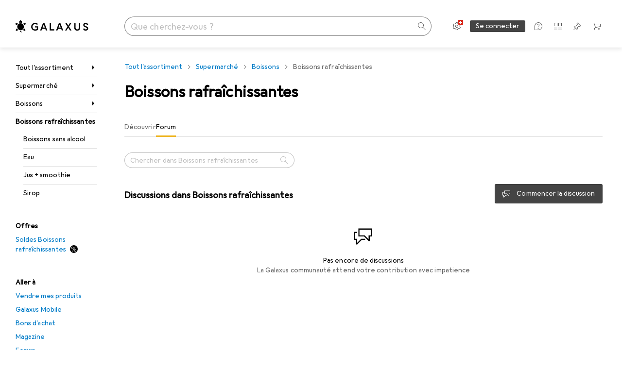

--- FILE ---
content_type: text/javascript
request_url: https://static03.galaxus.com/_next/static/chunks/70208-4c3e22c2eff41443.js
body_size: 8316
content:
(self.webpackChunk_N_E=self.webpackChunk_N_E||[]).push([[70208],{143399:(e,n,l)=>{"use strict";l.d(n,{o:()=>er});var a=l(406029),i=l(552304),r=l(487011),t=l(293096),s=l(906968),d=l(408083);let o=["Benutzerprofil","User profile","Profil d'utilisateur","Profilo utente","Gebruikersprofiel"];var u=l(193885),c=l(354580),m=l(981946),p=l(414774),g=l(649097),k=l(455729);l(651397);let h=e=>{let{mandatorId:n,communityProfileLink:l,heading:i,subTitle:r,additionalInfo:t}=e,{__:d}=(0,p.W)(),u=(0,c.M3)(),[g,h]=(0,k.useState)(!1),P=(0,m.ar)();return(0,k.useEffect)(()=>{g||(P({objectAction:"usertooltip_impression",elementType:null,elementContent:["public_profile"],elementImpressionObjectId:null,elementTarget:["public_profile"]}),h(!0))},[]),(0,a.jsxs)(a.Fragment,{children:[(0,a.jsx)(y,{tag:"h2",children:i}),r?(0,a.jsx)(f,{children:r}):null,t&&(0,a.jsx)(v,{children:t}),(!n||n===u)&&(0,a.jsx)(s.N,{href:null!=l?l:"",onClick:()=>{P({objectAction:"usertooltip_select",elementType:null,elementContent:["public_profile"],elementImpressionObjectId:null,elementTarget:["public_profile"]})},children:d(o)})]})},y=(0,g.I4)(u.hE)("yS1BMS1"),f=g.As("yS1BMS11"),v=g.As("yS1BMS12"),P=[l(753841).q],x=e=>{let n=(0,c.M3)();return{isSameMandator:e===n,isGamificationEnabledOnShopMandator:P.includes(n)}},L=e=>{let{userMandator:n,fullName:l,className:i,relativeUrl:o,jobTitle:u}=e,{isSameMandator:c}=x(n),m=e=>(0,a.jsx)(s.N,(0,t._)((0,r._)({},e),{href:o,minimumTargetSize:"block",className:i,children:l}));return c?(0,a.jsx)(d.A,{opener:m,children:(0,a.jsx)(h,{mandatorId:n,communityProfileLink:o,heading:l,subTitle:u})}):(0,a.jsx)(m,{})};l(395832);let F=g.hJ("ySvnb0a"),S=e=>{var n;let{userMandator:l,relativeUrl:i,className:o,displayName:u,employeeInfo:c,showDisplayNameOnly:m}=e,{isSameMandator:p}=x(l),g=e=>(0,a.jsx)(s.N,(0,t._)((0,r._)({},e),{href:i,minimumTargetSize:"block",className:o,children:u}));return m?(0,a.jsx)(F,{className:o,children:u}):p?(0,a.jsx)(d.A,{opener:g,children:(0,a.jsx)(h,{communityProfileLink:i,heading:u,subTitle:null!=(n=null==c?void 0:c.jobTitle)?n:null})}):(0,a.jsx)(g,{})};var I=l(92424);let j=e=>{let{communityProfilePath:n,userName:l,className:i,popoverOpenerProps:d}=e,{onClick:o}=d,u=(0,I._)(d,["onClick"]);return(0,a.jsx)(s.N,(0,t._)((0,r._)({href:null!=n?n:void 0},u),{className:i,minimumTargetSize:"block",children:l}))};var N=l(488368),T=l(676987),b=l(147666),A=l(721470),w=l(747003),O=l(159302),_=l(755270);l(769217);let E=(0,g.I4)(A.p9)("yBO9EkO"),K=(0,g.I4)(A.r5)("yBO9EkO1");l(487534);let M=g.As("yY0maHM"),D=(0,g.I4)(A.Xp)("yY0maHM1"),R=(0,g.I4)(A.r5)("yY0maHM2"),$=g.As("yY0maHM3"),V=(0,g.I4)(w.E)("yY0maHM4"),U=(0,g.I4)(e=>{let{className:n}=e;return(0,a.jsxs)(_.XI,{className:n,children:[(0,a.jsxs)(_.fI,{children:[(0,a.jsx)(_.GE,{tag:"h3",$isFirstCell:!0,children:(0,a.jsx)(E,{})}),(0,a.jsx)(_.GE,{tag:"h3",children:(0,a.jsx)(E,{})}),(0,a.jsx)(_.GE,{tag:"h3",$isLastCell:!0,children:(0,a.jsx)(E,{})})]}),(0,a.jsxs)(_.fI,{children:[(0,a.jsx)(_._V,{tag:"span",$isFirstCell:!0,children:(0,a.jsx)(K,{})}),(0,a.jsx)(_._V,{tag:"span",children:(0,a.jsx)(K,{})}),(0,a.jsx)(_._V,{tag:"span",$isLastCell:!0,children:(0,a.jsx)(K,{})})]})]})})("yY0maHM5"),z=(0,g.I4)(A.r5)("yY0maHM6"),G=(0,g.I4)(O.y)("yY0maHM7");l(835206);let C=g.Iu("yq5zA3l"),W=g.iG("yq5zA3l1"),B=(0,g.I4)(V)("yq5zA3l2"),H=g.iG("yq5zA3l3"),q=g.S_("yq5zA3l4"),Y=(0,g.I4)(s.N)("yq5zA3l5"),Q=(0,g.I4)(T.E)("yq5zA3l6");var X=l(292214),Z=l(420148);let J={};l(817130);let ee=e=>{var n,l;let i,{encryptedId:t,displayName:s,relativeUrl:d}=e,{data:o,error:u,loading:c}=(l={variables:{encryptedId:t}},i=(0,r._)({},J,l),Z.IT(X.GET_GAMIFICATION_USER_FOR_POPOVER,i));if(c)return(0,a.jsx)(en,{});!u&&(null==o||null==(n=o.communityProfile)?void 0:n.gamificationUser)||N.vF.error("we could not load the gamification data for the user popover");let{rank:m,level:p,totalPointsWithDelimiter:g,numberOfOtherAchievements:k,achievementIcons:y,memberSinceDate:f,hasLimitedProfileView:v}=ea(o),P="number"==typeof m&&"number"==typeof p&&g;return(0,a.jsx)(h,{communityProfileLink:d,heading:s,subTitle:f,additionalInfo:P&&!v?(0,a.jsxs)(a.Fragment,{children:[(0,a.jsx)(G,{rank:m,level:p,totalPointsWithDelimiter:g}),(0,a.jsx)(el,{gamificationUser:{achievementIcons:y,numberOfOtherAchievements:k},communityProfile:{path:d}})]}):null})},en=()=>(0,a.jsxs)(M,{children:[(0,a.jsx)(D,{}),(0,a.jsx)(R,{}),(0,a.jsx)(U,{}),(0,a.jsxs)($,{children:[(0,a.jsx)(V,{}),(0,a.jsx)(V,{}),(0,a.jsx)(V,{}),(0,a.jsx)(V,{})]}),(0,a.jsx)(z,{})]}),el=(0,g.I4)(e=>{var n;let{gamificationUser:{achievementIcons:l,numberOfOtherAchievements:i},communityProfile:r,className:t}=e,{brand:s}=(0,b.D)();if(0===l.length)return null;let d=(null!=i?i:0)>0;return(0,a.jsxs)(C,{className:t,children:[l.filter((e,n)=>n<=2||!d).map(e=>(0,a.jsxs)(W,{children:[(0,a.jsx)(Q,{src:`/static/achievements/${s}/${e.toLowerCase()}.svg`,alt:e,optimizationPolicy:"original"}),(0,a.jsx)(B,{})]},e)),d&&(0,a.jsx)(H,{children:(0,a.jsx)(Y,{href:null!=(n=null==r?void 0:r.path)?n:"",children:(0,a.jsxs)(q,{children:["+",(null!=i?i:0)+1]})})})]})})("ydpQwUO"),ea=e=>{var n,l;return null!=(l=null==e||null==(n=e.communityProfile)?void 0:n.gamificationUser)?l:{rank:null,level:null,totalPointsWithDelimiter:null,memberSinceDate:null,hasLimitedProfileView:!0,achievementIcons:[],numberOfOtherAchievements:null}},ei=e=>{let{displayName:n,relativeUrl:l,encryptedId:i,className:r,userMandator:t}=e,{isGamificationEnabledOnShopMandator:s,isSameMandator:o}=x(t),u=!s||!o||!i,c=e=>(0,a.jsx)(j,{communityProfilePath:l,userName:n,className:r,popoverOpenerProps:e});return l?u?(0,a.jsx)(c,{}):(0,a.jsx)(d.A,{opener:c,children:(0,a.jsx)(ee,{encryptedId:i,displayName:n,relativeUrl:l})}):(0,a.jsx)(F,{className:r,children:n})},er=e=>{let{gamificationUser:{isAuthor:n,userName:l,showCommunityProfilePopover:r,mandatorId:t,isEmployee:s,employeeJobTitle:d},communityProfilePath:o,className:u,encryptedId:c}=e,m=n?"blog-author":s?"employee":"user";switch(m){case"user":return(0,a.jsx)(ei,{displayName:l,relativeUrl:o,userMandator:t,className:u,encryptedId:c});case"blog-author":return(0,a.jsx)(L,{fullName:l,relativeUrl:null!=o?o:void 0,jobTitle:null!=d?d:void 0,userMandator:t,className:u});case"employee":return(0,a.jsx)(S,{displayName:l,relativeUrl:null!=o?o:void 0,employeeInfo:d?{jobTitle:d}:void 0,userMandator:t,className:u,showDisplayNameOnly:!r});default:(0,i.x)(m)}}},159302:(e,n,l)=>{"use strict";l.d(n,{y:()=>c});var a=l(406029);let i=["Level","Level","Niveau","Livello","Niveau"],r=["Punkte","Points","Points","Punti","Punten"];var t=l(309049),s=l(646068),d=l(553519),o=l(414774),u=l(755270);let c=e=>{let{rank:n,level:l,totalPointsWithDelimiter:c,className:m}=e,{__:p}=(0,o.W)(),{locale:g}=(0,s.B)();return(0,a.jsxs)(u.XI,{className:m,children:[(0,a.jsxs)(u.fI,{children:[(0,a.jsx)(u.GE,{tag:"h3",$isFirstCell:!0,children:(0,a.jsx)("strong",{children:p(i)})}),(0,a.jsx)(u.GE,{tag:"h3",children:(0,a.jsx)("strong",{children:p(r)})}),(0,a.jsx)(u.GE,{tag:"h3",$isLastCell:!0,children:(0,a.jsx)("strong",{children:p(t.A)})})]}),(0,a.jsxs)(u.fI,{children:[(0,a.jsx)(u._V,{tag:"span",$isFirstCell:!0,children:(0,d.ZV)(l,g)}),(0,a.jsx)(u._V,{tag:"span",children:c}),(0,a.jsx)(u._V,{tag:"span",$isLastCell:!0,children:(0,d.ZV)(n,g)})]})]})}},162431:(e,n,l)=>{"use strict";l.d(n,{Rk:()=>s,uR:()=>d});var a=l(487011),i=l(831240),r=l(420148);let t={};function s(e){let n=(0,a._)({},t,e);return r.IT(i.GET_PRODUCTS_WITH_OFFER_DEFAULT,n)}function d(e){let n=(0,a._)({},t,e);return r.IT(i.GET_PRODUCTS_WITH_SPECIFIC_SHOP_OFFER,n)}},193016:()=>{},197931:()=>{},292214:e=>{var n={kind:"Document",definitions:[{kind:"OperationDefinition",operation:"query",name:{kind:"Name",value:"GET_GAMIFICATION_USER_FOR_POPOVER"},variableDefinitions:[{kind:"VariableDefinition",variable:{kind:"Variable",name:{kind:"Name",value:"encryptedId"}},type:{kind:"NonNullType",type:{kind:"NamedType",name:{kind:"Name",value:"ID"}}},directives:[]}],directives:[],selectionSet:{kind:"SelectionSet",selections:[{kind:"Field",name:{kind:"Name",value:"communityProfile"},arguments:[{kind:"Argument",name:{kind:"Name",value:"encryptedUserId"},value:{kind:"Variable",name:{kind:"Name",value:"encryptedId"}}}],directives:[],selectionSet:{kind:"SelectionSet",selections:[{kind:"Field",name:{kind:"Name",value:"gamificationUser"},arguments:[],directives:[],selectionSet:{kind:"SelectionSet",selections:[{kind:"Field",name:{kind:"Name",value:"id"},arguments:[],directives:[]},{kind:"Field",name:{kind:"Name",value:"rank"},arguments:[],directives:[]},{kind:"Field",name:{kind:"Name",value:"level"},arguments:[],directives:[]},{kind:"Field",name:{kind:"Name",value:"totalPointsWithDelimiter"},arguments:[],directives:[]},{kind:"Field",name:{kind:"Name",value:"achievementIcons"},arguments:[],directives:[]},{kind:"Field",name:{kind:"Name",value:"memberSinceDate"},arguments:[],directives:[]},{kind:"Field",name:{kind:"Name",value:"numberOfOtherAchievements"},arguments:[],directives:[]},{kind:"Field",name:{kind:"Name",value:"hasLimitedProfileView"},arguments:[],directives:[]}]}}]}}]}}],loc:{start:0,end:316}};n.loc.source={body:"query GET_GAMIFICATION_USER_FOR_POPOVER($encryptedId: ID!) {\n  communityProfile(encryptedUserId: $encryptedId) {\n    gamificationUser {\n      id\n      rank\n      level\n      totalPointsWithDelimiter\n      achievementIcons\n      memberSinceDate\n      numberOfOtherAchievements\n      hasLimitedProfileView\n    }\n  }\n}\n",name:"GraphQL request",locationOffset:{line:1,column:1}};var l={};function a(e,n){for(var l=0;l<e.definitions.length;l++){var a=e.definitions[l];if(a.name&&a.name.value==n)return a}}n.definitions.forEach(function(e){if(e.name){var n=new Set;!function e(n,l){if("FragmentSpread"===n.kind)l.add(n.name.value);else if("VariableDefinition"===n.kind){var a=n.type;"NamedType"===a.kind&&l.add(a.name.value)}n.selectionSet&&n.selectionSet.selections.forEach(function(n){e(n,l)}),n.variableDefinitions&&n.variableDefinitions.forEach(function(n){e(n,l)}),n.definitions&&n.definitions.forEach(function(n){e(n,l)})}(e,n),l[e.name.value]=n}}),e.exports=n,e.exports.GET_GAMIFICATION_USER_FOR_POPOVER=function(e,n){var i={kind:e.kind,definitions:[a(e,n)]};e.hasOwnProperty("loc")&&(i.loc=e.loc);var r=l[n]||new Set,t=new Set,s=new Set;for(r.forEach(function(e){s.add(e)});s.size>0;){var d=s;s=new Set,d.forEach(function(e){t.has(e)||(t.add(e),(l[e]||new Set).forEach(function(e){s.add(e)}))})}return t.forEach(function(n){var l=a(e,n);l&&i.definitions.push(l)}),i}(n,"GET_GAMIFICATION_USER_FOR_POPOVER")},309049:(e,n,l)=>{"use strict";l.d(n,{A:()=>a});let a=["Rang","Rank","Classement","Posizione","Rang"]},309635:(e,n,l)=>{var a={kind:"Document",definitions:[{kind:"OperationDefinition",operation:"query",name:{kind:"Name",value:"GET_SHOPLIST_V3"},variableDefinitions:[{kind:"VariableDefinition",variable:{kind:"Variable",name:{kind:"Name",value:"encryptedShopListId"}},type:{kind:"NonNullType",type:{kind:"NamedType",name:{kind:"Name",value:"String"}}},directives:[]}],directives:[],selectionSet:{kind:"SelectionSet",selections:[{kind:"Field",alias:{kind:"Name",value:"shopList"},name:{kind:"Name",value:"shopListV3"},arguments:[{kind:"Argument",name:{kind:"Name",value:"encryptedShopListId"},value:{kind:"Variable",name:{kind:"Name",value:"encryptedShopListId"}}}],directives:[],selectionSet:{kind:"SelectionSet",selections:[{kind:"Field",name:{kind:"Name",value:"id"},arguments:[],directives:[]},{kind:"Field",name:{kind:"Name",value:"encryptedShopListId"},arguments:[],directives:[]},{kind:"Field",name:{kind:"Name",value:"name"},arguments:[],directives:[]},{kind:"Field",name:{kind:"Name",value:"userName"},arguments:[],directives:[]},{kind:"Field",name:{kind:"Name",value:"shopListItems"},arguments:[],directives:[],selectionSet:{kind:"SelectionSet",selections:[{kind:"Field",name:{kind:"Name",value:"quantity"},arguments:[],directives:[]}]}},{kind:"Field",name:{kind:"Name",value:"products"},arguments:[],directives:[],selectionSet:{kind:"SelectionSet",selections:[{kind:"FragmentSpread",name:{kind:"Name",value:"ProductWithOffer"},directives:[]}]}}]}}]}}],loc:{start:0,end:325}};a.loc.source={body:'#import "@segments/product-fragments/product.graphql"\n\nquery GET_SHOPLIST_V3($encryptedShopListId: String!) {\n  shopList: shopListV3(encryptedShopListId: $encryptedShopListId) {\n    id\n    encryptedShopListId\n    name\n    userName\n    shopListItems {\n      quantity\n    }\n    products {\n      ...ProductWithOffer\n    }\n  }\n}\n',name:"GraphQL request",locationOffset:{line:1,column:1}};var i={};a.definitions=a.definitions.concat(l(175717).definitions.filter(function(e){if("FragmentDefinition"!==e.kind)return!0;var n=e.name.value;return!i[n]&&(i[n]=!0,!0)}));var r={};function t(e,n){for(var l=0;l<e.definitions.length;l++){var a=e.definitions[l];if(a.name&&a.name.value==n)return a}}a.definitions.forEach(function(e){if(e.name){var n=new Set;!function e(n,l){if("FragmentSpread"===n.kind)l.add(n.name.value);else if("VariableDefinition"===n.kind){var a=n.type;"NamedType"===a.kind&&l.add(a.name.value)}n.selectionSet&&n.selectionSet.selections.forEach(function(n){e(n,l)}),n.variableDefinitions&&n.variableDefinitions.forEach(function(n){e(n,l)}),n.definitions&&n.definitions.forEach(function(n){e(n,l)})}(e,n),r[e.name.value]=n}}),e.exports=a,e.exports.GET_SHOPLIST_V3=function(e,n){var l={kind:e.kind,definitions:[t(e,n)]};e.hasOwnProperty("loc")&&(l.loc=e.loc);var a=r[n]||new Set,i=new Set,s=new Set;for(a.forEach(function(e){s.add(e)});s.size>0;){var d=s;s=new Set,d.forEach(function(e){i.has(e)||(i.add(e),(r[e]||new Set).forEach(function(e){s.add(e)}))})}return i.forEach(function(n){var a=t(e,n);a&&l.definitions.push(a)}),l}(a,"GET_SHOPLIST_V3")},395832:()=>{},470208:(e,n,l)=>{"use strict";l.d(n,{r:()=>m});var a=l(406029);let i=["Der Beitrag kann nicht angezeigt werden. Wir suchen nach einer L\xf6sung.","This post cannot be displayed. We're trying to fix the issue.","La publication ne peut pas \xeatre affich\xe9e. Nous essayons de r\xe9soudre le probl\xe8me.","Il commento non pu\xf2 essere visualizzato. Stiamo cercando una soluzione.","Het bericht kan niet worden weergegeven. We zijn op zoek naar een oplossing."];var r=l(721470),t=l(279337),s=l(378957),d=l(414774),o=l(649097),u=l(455729),c=l(575846);l(193016);let m=e=>{let{text:n,parsers:l=[],textLimit:i,parserOptions:r}=e,t=n,d={};c.MP.filter(e=>l.indexOf(e)>-1).forEach(e=>{let n=r&&r[e],l=g(e,t,n);l&&(t=l.text,d[e]=l.replacer)}),i&&t.length>i&&(t=p(t,i,"..."));let o=t.split(/\[\[([a-zA-Z]+)\]\]/);return(0,a.jsx)(u.Suspense,{fallback:(0,a.jsx)(k,{}),children:(0,a.jsx)(s.t,{name:"TextParser",fallback:(0,a.jsx)(h,{}),children:o.map((e,n)=>{var l;let i=d[e]?null==(l=d[e].shift())?void 0:l(`${n}${e}`):e;return(0,a.jsx)(u.Fragment,{children:i},n)})})})},p=function(e,n){let l=arguments.length>2&&void 0!==arguments[2]?arguments[2]:"",a=RegExp(`^(.|\\n|\\r){0,${n}}([^\\s]+)`),i=e.match(a),r=i?i[0]:e;return e===r?r:`${r}${l}`},g=(e,n,l)=>{let a=c.i0[e],i=[];if(!a)return null;let r=`[[${e}]]`;return{text:n.replace(/^\n|\n$/g,"").replace(a.regex,function(e){for(var n=arguments.length,t=Array(n>1?n-1:0),s=1;s<n;s++)t[s-1]=arguments[s];let d=[e,...t],o=a.replacerFn(d,l);return i.push(o),a.replacerTokenFn?a.replacerTokenFn(r,d):r}),replacer:i}},k=()=>(0,a.jsxs)("div",{children:[(0,a.jsx)(r.r5,{}),(0,a.jsx)(r.r5,{}),(0,a.jsx)(r.r5,{})]}),h=()=>{let{__:e}=(0,d.W)();return(0,a.jsx)(y,{variant:"error",children:e(i)})},y=(0,o.I4)(t.Fc)("ykUQdm1")},487534:()=>{},499535:()=>{},570858:()=>{},570882:(e,n,l)=>{"use strict";l.d(n,{y:()=>a});let a={matchPostProductLink:/^(?:[ ]*(?:https?:\/\/)?[a-z-]*?(?:www\.)?(?:galaxus|digitec)\.[\w/]*\/product\/(?:[\w-]*-)?(\d+)[^\s]*[\s]*)$/gim,matchPostProductLinkAll:/(?:https?:\/\/)?[a-z-]*?(?:www\.)?(?:galaxus|digitec)\.[\w/]*\/product\/(?:[\w-]*-)?(\d+)[^\s]*/gim,matchShopListLink:/^[ ]*(?:https?:\/\/)?[a-z-]*?(?:www\.)?(?:galaxus|digitec)\..*?shopList\/show\/([a-zA-Z0-9_-]*)(?:\s)*$/gim,matchUrls:/(?:(http(?:s)?:\/\/?)|(www\.))([\w.-]+(?:\.[\w.-]+)+(?:[/?#][\w\-._~:/%?#[\]@!$&'()*+,;=.|]*[\w\-_~/%?#@!$&'*+=|])?)/g,matchMarkdownLink:/\[(.+?)\]\((.+?)\)/g,matchLineBreaks:/(\n)/g,matchMultipleProductLinks:/^([ ]*(?:https?:\/\/)?[a-z-]*?(?:www\.)?(?:galaxus|digitec)\.[\w/]*\/product\/(?:[\w-]*-)?(\d+)[^\s]*[\s]*\n*){2,}/gim,matchSupplier:/supplier=([\d]+)/i,matchShid:/shid=([\d]+)/i,matchMentioning:/(\[~([^|]+)\|([\w-]+)\])/gm,matchBold:/\*\*(.*?)\*\*/gm}},575846:(e,n,l)=>{"use strict";l.d(n,{Rr:()=>ex,MP:()=>eL,i0:()=>eF});var a,i,r,t,s,d,o,u,c,m,p,g,k,h,y,f=l(406029),v=l(488368),P=l(143399),x=l(487011),L=l(293096),F=l(92424),S=l(906968),I=l(511758),j=l(354580),N=l(455729);let T=e=>{let n,l;var{href:a,children:i}=e,r=(0,F._)(e,["href","children"]);let t=(n=(0,j.T)(),l=(0,j.Cr)(),(0,N.useMemo)(()=>(0,I.tb)(a,n,l),[a,n,l]));return t&&(r.rel="ugc"),(0,f.jsx)(S.N,(0,L._)((0,x._)({href:a},r),{isExternal:t,children:i}))};var b=l(162431),A=l(178253),w=l(649097);l(941510);let O=e=>{let{productLinksById:n}=e,l=n.map(e=>Number(e.productId)),{data:a}=(0,b.Rk)({ssr:!1,variables:{productIds:l}});return a?(0,f.jsx)(_,{children:n.map((e,n)=>{let{productId:l,link:i}=e,r=a.productsWithOfferDefault.products.find(e=>e.product.productId===Number(l));if(r){let e=`${r.product.id}_${n}`;return(0,f.jsx)(E,{children:(0,f.jsx)(A.s,{productWithOffer:r,trackingData:{productPosition:n+1},showButtons:!1})},e)}{let e=`${l}_${n}`;return(0,f.jsx)(K,{children:(0,f.jsx)(S.N,{href:i,children:i})},e)}})}):(0,f.jsx)(f.Fragment,{children:n.map((e,n)=>{let{productId:l,link:a}=e,i=`${l}_${n}`;return(0,f.jsx)(S.N,{href:a,children:a},i)})})},_=w.As("ydbezsM"),E=w.As("ydbezsM1"),K=w.As("ydbezsM2");var M=l(54434),D=l(753229);let R=e=>{let{loading:n,error:l,data:a}=(0,b.Rk)({variables:{productIds:[+e]},ssr:!1});return n||l||!a||!a.productsWithOfferDefault||a.productsWithOfferDefault.products.length<1?null:a.productsWithOfferDefault.products[0]},$=e=>{let{productLink:n,productId:l,supplierId:a,secondHandOfferId:i}=e,r=R(l);if(!r)return(0,f.jsx)(S.N,{href:n,children:n});let t=(0,M.F)({sectorId:(0,D.Q)(null,r),brandName:r.product.brandName,name:r.product.name,productTypeName:r.product.productTypeName,nameProperties:r.product.nameProperties,productId:r.product.productId.toString(),additionalSupplierId:a&&Number(a)||void 0,secondHandSalesOfferId:i&&Number(i)||void 0}),s=`${r.product.brandName||""} ${r.product.name}`.trim();return(0,f.jsx)(S.N,{href:t,title:s,children:s})},V=e=>{let{productLink:n,productId:l}=e,a=R(l);return a?`${a.product.brandName||""} ${a.product.name}`.trim():n},U=(a=[{defaultValue:null,kind:"LocalArgument",name:"productId"}],i=[{kind:"Variable",name:"id",variableName:"productId"}],r={alias:null,args:null,kind:"ScalarField",name:"databaseId",storageKey:null},o=[{alias:null,args:null,kind:"ScalarField",name:"absoluteUrl",storageKey:null}],u={alias:null,args:null,concreteType:"VatMoney",kind:"LinkedField",name:"price",plural:!1,selections:[t={alias:null,args:null,kind:"ScalarField",name:"amountInclusive",storageKey:null},d={alias:null,args:null,kind:"ScalarField",name:"amountExclusive",storageKey:null},s={alias:null,args:null,kind:"ScalarField",name:"currency",storageKey:null}],storageKey:null},c={alias:null,args:null,kind:"ScalarField",name:"id",storageKey:null},m={alias:null,args:null,kind:"ScalarField",name:"name",storageKey:null},g={alias:null,args:null,kind:"ScalarField",name:"classification",storageKey:null},k=[p={alias:null,args:null,kind:"ScalarField",name:"relativeUrl",storageKey:null},{alias:null,args:null,kind:"ScalarField",name:"width",storageKey:null},{alias:null,args:null,kind:"ScalarField",name:"height",storageKey:null}],{fragment:{argumentDefinitions:a,kind:"Fragment",metadata:null,name:"productLinkPreviewQuery",selections:[{alias:null,args:i,concreteType:"Product",kind:"LinkedField",name:"productById",plural:!1,selections:[{args:null,kind:"FragmentSpread",name:"headlessProductTileRelay"}],storageKey:null}],type:"Query",abstractKey:null},kind:"Request",operation:{argumentDefinitions:a,kind:"Operation",name:"productLinkPreviewQuery",selections:[{alias:null,args:i,concreteType:"Product",kind:"LinkedField",name:"productById",plural:!1,selections:[r,{alias:null,args:null,concreteType:"VatMoney",kind:"LinkedField",name:"price",plural:!1,selections:[t,s,d],storageKey:null},{alias:null,args:null,concreteType:"ProductSalesInformation",kind:"LinkedField",name:"salesInformation",plural:!1,selections:[{alias:null,args:null,kind:"ScalarField",name:"numberOfItems",storageKey:null},{alias:null,args:null,kind:"ScalarField",name:"numberOfItemsSold",storageKey:null}],storageKey:null},{alias:null,args:null,concreteType:"ProductEnergyEfficiency",kind:"LinkedField",name:"energyEfficiency",plural:!1,selections:[{alias:null,args:null,kind:"ScalarField",name:"level",storageKey:null},{alias:null,args:null,kind:"ScalarField",name:"sign",storageKey:null},{alias:null,args:null,kind:"ScalarField",name:"colorCode",storageKey:null},{alias:null,args:null,concreteType:"ProductEnergyEfficiencyImage",kind:"LinkedField",name:"image",plural:!1,selections:o,storageKey:null},{alias:null,args:null,kind:"ScalarField",name:"isNewEnergyEfficiencyLabel",storageKey:null}],storageKey:null},{alias:null,args:null,concreteType:"ProductInsteadOfPrice",kind:"LinkedField",name:"insteadOfPrice",plural:!1,selections:[{alias:null,args:null,kind:"ScalarField",name:"rebate",storageKey:null},{alias:null,args:null,kind:"ScalarField",name:"type",storageKey:null},u],storageKey:null},{alias:null,args:null,concreteType:"ProductOffer",kind:"LinkedField",name:"offer",plural:!1,selections:[{alias:null,args:null,kind:"ScalarField",name:"shopOfferId",storageKey:null},{alias:null,args:null,kind:"ScalarField",name:"shopOfferType",storageKey:null},c],storageKey:null},{alias:null,args:null,concreteType:"ProductOrderQuantities",kind:"LinkedField",name:"orderQuantities",plural:!1,selections:[{alias:null,args:null,kind:"ScalarField",name:"minimum",storageKey:null}],storageKey:null},{alias:null,args:null,concreteType:"ProductType",kind:"LinkedField",name:"productType",plural:!1,selections:[r,c,m,{alias:null,args:[{kind:"Literal",name:"shopArea",value:"RETAIL"},{kind:"Literal",name:"tagIds",value:[]}],concreteType:"NavigationItem",kind:"LinkedField",name:"navigationItem",plural:!1,selections:[p,c],storageKey:'navigationItem(shopArea:"RETAIL",tagIds:[])'}],storageKey:null},{alias:null,args:null,concreteType:"Sector",kind:"LinkedField",name:"sectors",plural:!0,selections:[r,c],storageKey:null},{alias:null,args:null,concreteType:"ProductRatingSummary",kind:"LinkedField",name:"ratingSummary",plural:!1,selections:[{alias:null,args:null,kind:"ScalarField",name:"averageRating",storageKey:null},{alias:null,args:null,kind:"ScalarField",name:"ratingCount",storageKey:null}],storageKey:null},{alias:null,args:null,kind:"ScalarField",name:"canAddToCart",storageKey:null},{alias:null,args:null,kind:"ScalarField",name:"labels",storageKey:null},{alias:null,args:null,concreteType:"ProductAvailability",kind:"LinkedField",name:"availability",plural:!1,selections:[{alias:null,args:null,concreteType:"ProductAvailabilityMail",kind:"LinkedField",name:"mail",plural:!1,selections:[g],storageKey:null},c,{alias:null,args:null,kind:"ScalarField",name:"availabilityOfferId",storageKey:null},{alias:null,args:null,kind:"ScalarField",name:"availabilityOfferType",storageKey:null},{alias:null,args:null,kind:"ScalarField",name:"launchesAt",storageKey:null},{alias:null,args:null,kind:"ScalarField",name:"isFutureRelease",storageKey:null},{alias:null,args:null,concreteType:"ProductAvailabilityPickup",kind:"LinkedField",name:"pickup",plural:!0,selections:[g,{alias:null,args:null,concreteType:"ProductAvailabilityPickupSite",kind:"LinkedField",name:"site",plural:!1,selections:[c],storageKey:null}],storageKey:null}],storageKey:null},m,{alias:null,args:null,concreteType:"ProductNameExtension",kind:"LinkedField",name:"nameExtensions",plural:!1,selections:[{alias:null,args:null,kind:"ScalarField",name:"properties",storageKey:null}],storageKey:null},p,{alias:null,args:null,concreteType:"ProductVariantGroupsConnection",kind:"LinkedField",name:"variantGroups",plural:!1,selections:[{alias:null,args:null,kind:"ScalarField",name:"hasValidVariants",storageKey:null}],storageKey:null},{alias:null,args:null,concreteType:"Brand",kind:"LinkedField",name:"brand",plural:!1,selections:[m,{alias:null,args:null,kind:"ScalarField",name:"showNameInProductName",storageKey:null},c,r],storageKey:null},{alias:null,args:null,concreteType:"ProductPreviewImagesConnection",kind:"LinkedField",name:"previewImages",plural:!1,selections:[{alias:null,args:null,concreteType:"ProductPreviewImage",kind:"LinkedField",name:"nodes",plural:!0,selections:k,storageKey:null}],storageKey:null},{alias:null,args:null,concreteType:"ProductIncentivesConnection",kind:"LinkedField",name:"incentives",plural:!1,selections:[{alias:null,args:null,kind:"ScalarField",name:"text",storageKey:null}],storageKey:null},{alias:null,args:null,concreteType:"ProductDataSheetFile",kind:"LinkedField",name:"dataSheet",plural:!1,selections:o,storageKey:null},{alias:null,args:null,concreteType:"ProductPricePerUnit",kind:"LinkedField",name:"pricePerUnit",plural:!1,selections:[h={alias:null,args:null,kind:"ScalarField",name:"unit",storageKey:null},u],storageKey:null},{alias:null,args:null,concreteType:"ProductVolumeDiscountPrice",kind:"LinkedField",name:"defaultVolumeDiscountPrice",plural:!1,selections:[{alias:null,args:null,kind:"ScalarField",name:"minAmount",storageKey:null},u,{alias:null,args:null,concreteType:"ProductPricePerUnit",kind:"LinkedField",name:"pricePerUnit",plural:!1,selections:[h,{alias:null,args:null,concreteType:"VatMoney",kind:"LinkedField",name:"price",plural:!1,selections:[d,t,s],storageKey:null}],storageKey:null}],storageKey:null},{alias:null,args:null,kind:"ScalarField",name:"isSalesPromotion",storageKey:null},{alias:null,args:null,concreteType:"ProductGalleryImagesConnection",kind:"LinkedField",name:"galleryImages",plural:!1,selections:[{alias:null,args:null,concreteType:"ProductGalleryImagesEdge",kind:"LinkedField",name:"edges",plural:!0,selections:[{alias:null,args:null,concreteType:"ProductGalleryImage",kind:"LinkedField",name:"node",plural:!1,selections:k,storageKey:null}],storageKey:null}],storageKey:null},c],storageKey:null}]},params:{id:"e395d4f4802f12418a15de37314d8eaa",metadata:{owner:"rivendell"},name:"productLinkPreviewQuery",operationKind:"query",text:null}});var z=l(322822),G=l(347512),C=l(265533),W=l(631196);l(197931);let B=e=>{let{productLink:n,productId:l}=e,a=(0,f.jsx)(S.N,{href:n,children:n});return(0,f.jsx)(G.F,{errorFallback:a,loadingFallback:a,children:(0,f.jsx)(q,{children:(0,f.jsx)(H,{productId:l,productLink:n})})})},H=e=>{let{productId:n,productLink:l}=e,a=(0,C.E)(U,{productId:(0,W.MJ)(Number(n),null,null)});return a.productById?(0,f.jsx)(z.Z,{showButtons:!1,productKey:a.productById,onError:null}):(0,f.jsx)(S.N,{href:l,children:l})},q=w.As("yoo3LAT");var Y=l(852484),Q=l(414774),X=l(309635),Z=l(420148);let J={},ee=["Merkliste \xf6ffnen","Open watch list","Ouvrir la liste d'envies","Apri la lista della spesa","Open volglijst"];var en=l(808230);let el=["Produkt anzeigen","show product","voir le produit","mostra prodotto","product tonen"];var ea=l(920793),ei=l(473557),er=l(796829);l(570858);let et=e=>{let{product:n,sectorId:l}=e,{__:a}=(0,Q.W)(),i=(0,M.F)({sectorId:l,brandName:n.brandName,name:n.name,nameProperties:n.nameProperties,productTypeName:n.productTypeName,productId:n.productId});return(0,f.jsxs)(es,{href:i,children:[(0,f.jsx)(ea._,{src:n.images[0].url,alt:n.name,aspectRatio:"1/1",width:38,optimizationPolicy:"product"}),(0,f.jsx)(ei.A,{"aria-label":a(el)})]})},es=(0,w.I4)(er.SI)("ytYtqcV");l(895458);let ed=e=>{let{shopList:n}=e,{__:l}=(0,Q.W)(),a={type:"shoplist",actionName:"show",parameters:[{key:"shopListId",value:n.encryptedShopListId}]};return(0,f.jsxs)(eo,{children:[(0,f.jsxs)(eu,{children:[(0,f.jsx)(ec,{children:n.name}),(0,f.jsx)(em,{children:`${l(en.A)} ${n.userName}`}),(0,f.jsx)(ep,{children:(0,f.jsx)(S.N,{href:a,children:l(ee)})})]}),(0,f.jsx)(eg,{children:n.products&&n.products.map((e,n)=>{if(!e)return null;let l=`${e.product.productId}_${n}`;return(0,f.jsx)(et,{product:e.product,sectorId:e.mandatorSpecificData.sectorIds[0]||1},l)})})]})},eo=w.As("ybwz6XY"),eu=w.As("ybwz6XY1"),ec=w.lX("ybwz6XY2"),em=w.As("ybwz6XY3"),ep=w.As("ybwz6XY4"),eg=w.As("ybwz6XY5");l(747556);let ek=e=>{var n;let l,{shopListEncryptedId:a,fallbackText:i}=e,{__:r}=(0,Q.W)(),t={type:"shoplist",actionName:"show",parameters:[{key:"shopListId",value:a}]},{data:s,error:d,loading:o}=(n={variables:{encryptedShopListId:a},ssr:!1},l=(0,x._)({},J,n),Z.IT(X.GET_SHOPLIST_V3,l));return d?(0,f.jsxs)("div",{children:[(0,f.jsx)(S.N,{href:t,children:i}),"(",r(Y.A),")"]}):!o&&s&&s.shopList&&s.shopList.products&&0!==s.shopList.products.length?(0,f.jsx)(eh,{children:(0,f.jsx)(ed,{shopList:s.shopList})}):(0,f.jsx)(S.N,{href:t,children:i})},eh=w.As("yIhpqMo");var ey=l(570882);let ef=e=>{let{match:n,asLink:l=!0}=e,a=n[0],i=n[1]?a:`https://${a}`,r=(e=>{let n;try{n=new URL(e)}catch(e){return""}let{protocol:l,hostname:a,pathname:i}=n,r=i.replace(/^\/|\/$/g,"");if(!r)return`${l}//${a}`;let t=r.split("/"),s=t[0]||"",d=s.length>10||t.length>1?`${s.slice(0,10)}...`:s;return`${l}//${a}/${d}`})(i);return l?(0,f.jsx)(T,{href:i,children:r}):(0,f.jsx)(f.Fragment,{children:r})},ev=function(e){let n=!(arguments.length>1)||void 0===arguments[1]||arguments[1];return l=>(0,f.jsx)(ef,{match:e,asLink:n},l)},eP=e=>{let{match:n}=e,l=n[2],a=l.startsWith("http")||l.startsWith("/")?l:`https://${l}`,i=n[1];return(0,f.jsx)(T,{href:a,children:i})};var ex=((y={}).ParseProductLinks="ParseProductLinks",y.ParseProductLinksAsLink="ParseProductLinksAsLink",y.ParseProductLinksAndReplaceWithProductName="ParseProductLinksAndReplaceWithProductName",y.ParseLinks="ParseLinks",y.ParseLinksAndReplaceWithPlainTextUrl="ParseLinkAndReplaceWithPlainTextUrl",y.ParseLineBreaks="ParseLineBreaks",y.ParseShopListLinks="ParseShopListLinks",y.ParseMultipleProductLinks="ParseMultipleProductLinks",y.ParseMentioning="ParseMentioning",y.ParseMentioningAsText="ParseMentioningAsText",y.ParseAndRemoveMarkdownLinks="ParseAndRemoveMarkdownLinks",y.ParseMarkdownLinks="ParseMarkdownLinks",y.ParseBold="ParseBold",y.ParseMarkdownLinksName="ParseMarkdownLinksName",y);let eL=["ParseMarkdownLinks","ParseMarkdownLinksName","ParseShopListLinks","ParseMultipleProductLinks","ParseProductLinks","ParseProductLinksAsLink","ParseProductLinksAndReplaceWithProductName","ParseLinks","ParseLinkAndReplaceWithPlainTextUrl","ParseAndRemoveMarkdownLinks","ParseMentioning","ParseMentioningAsText","ParseBold","ParseLineBreaks"],eF={ParseProductLinks:{regex:ey.y.matchPostProductLink,replacerFn:e=>n=>(0,f.jsx)(B,{productId:e[1],productLink:e[0].trim()},n)},ParseProductLinksAsLink:{regex:ey.y.matchPostProductLinkAll,replacerFn:e=>{let n,l,a,i;return l=(n=e[0].match(ey.y.matchSupplier))&&n[1],i=(a=e[0].match(ey.y.matchShid))&&a[1],n=>(0,f.jsx)($,{productId:e[1],productLink:e[0],supplierId:l,secondHandOfferId:i},n)}},ParseProductLinksAndReplaceWithProductName:{regex:ey.y.matchPostProductLinkAll,replacerFn:e=>n=>(0,f.jsx)(V,{productId:e[1],productLink:e[0]},n)},ParseLinks:{regex:ey.y.matchUrls,replacerFn:e=>ev(e,!0)},ParseLinkAndReplaceWithPlainTextUrl:{regex:ey.y.matchUrls,replacerFn:e=>ev(e,!1)},ParseLineBreaks:{regex:ey.y.matchLineBreaks,replacerFn:e=>e=>(0,f.jsx)("br",{},e)},ParseShopListLinks:{regex:ey.y.matchShopListLink,replacerFn:e=>n=>(0,f.jsx)(ek,{shopListEncryptedId:e[1],fallbackText:e[0]},n)},ParseMultipleProductLinks:{regex:ey.y.matchMultipleProductLinks,replacerFn:e=>{let n,l=[];for(;null!==(n=ey.y.matchPostProductLinkAll.exec(e[0]));)l.push({productId:n[1],link:n[0]});return e=>(0,f.jsx)(O,{productLinksById:l},e)}},ParseMentioning:{regex:ey.y.matchMentioning,replacerFn:function(e){let n=arguments.length>1&&void 0!==arguments[1]?arguments[1]:{},l=e[3],a=e[2];if(l&&a||v.vF.error(`mentioned user ${l?`${l} `:""}could not be parsed`),Array.isArray(null==n?void 0:n.contributors)){var i;let{communityProfile:e,gamificationUser:a}=(null==(i=n.contributors)?void 0:i.find(e=>{var n;return(null==e||null==(n=e.gamificationUser)?void 0:n.id)===l}))||{};if(a&&e)return()=>(0,f.jsx)(P.o,{gamificationUser:a,communityProfilePath:e.path,encryptedId:e.encryptedId})}return()=>(0,f.jsx)(f.Fragment,{children:a})}},ParseMentioningAsText:{regex:ey.y.matchMentioning,replacerFn:e=>()=>(0,f.jsxs)(f.Fragment,{children:["`@$",e[2],"`"]})},ParseAndRemoveMarkdownLinks:{regex:ey.y.matchMarkdownLink,replacerFn:e=>()=>(0,f.jsx)(f.Fragment,{children:e[1]})},ParseMarkdownLinks:{regex:ey.y.matchMarkdownLink,replacerFn:e=>n=>(0,f.jsx)(eP,{match:e},n)},ParseMarkdownLinksName:{regex:ey.y.matchMarkdownLink,replacerFn:e=>()=>(0,f.jsx)(f.Fragment,{children:e[1]})},ParseBold:{regex:ey.y.matchBold,replacerFn:e=>n=>(0,f.jsx)("strong",{children:e[1]},n)}}},651397:()=>{},747556:()=>{},753229:(e,n,l)=>{"use strict";l.d(n,{R:()=>t,Q:()=>r});let a={kind:"InlineDataFragment",name:"getProductSectorId"};var i=l(935579);let r=(e,n)=>{let l=n.mandatorSpecificData.sectorIds.length>0?n.mandatorSpecificData.sectorIds[0]:1;return null!=e&&n.mandatorSpecificData.sectorIds.includes(e)?e:l},t=(e,n)=>{let l=(0,i.o)(a,n);if(!l)return 1;let r=l.sectors.map(e=>e.databaseId),t=r.length>0?r[0]:1;return null!=e&&r.includes(e)?e:t}},755270:(e,n,l)=>{"use strict";l.d(n,{GE:()=>s,XI:()=>r,_V:()=>d,fI:()=>t});var a=l(193885),i=l(649097);l(499535);let r=i.As("yTODNF0"),t=i.As("yTODNF01"),s=(0,i.I4)(a.hj)("yTODNF05",e=>{let{$isFirstCell:n}=e;return n&&(0,i.AH)("yTODNF06")},e=>{let{$isLastCell:n}=e;return n&&(0,i.AH)("yTODNF07")}),d=(0,i.I4)(a.QR)("yTODNF08",e=>{let{$isFirstCell:n}=e;return n&&(0,i.AH)("yTODNF09")},e=>{let{$isLastCell:n}=e;return n&&(0,i.AH)("yTODNF0A")})},769217:()=>{},808230:(e,n,l)=>{"use strict";l.d(n,{A:()=>a});let a=["von","from","De","Di","van"]},817130:()=>{},835206:()=>{},852484:(e,n,l)=>{"use strict";l.d(n,{A:()=>a});let a=["Merkliste nicht gefunden","Watch list not found","Liste de souhaits introuvable","Lista della spesa non trovata","Controlelijst niet gevonden"]},895458:()=>{},941510:()=>{}}]);
//# sourceMappingURL=/_next/static/sourcemaps/static/chunks/70208-4c3e22c2eff41443.js.map

--- FILE ---
content_type: application/javascript
request_url: https://www.galaxus.ch/BMS56f/30qMez/6xp/iOJc/hdVDZoNI/1uactVOiX79ihc/CWFtAQ/fFV/VaQcDSGEB
body_size: 177929
content:
(function(){if(typeof Array.prototype.entries!=='function'){Object.defineProperty(Array.prototype,'entries',{value:function(){var index=0;const array=this;return {next:function(){if(index<array.length){return {value:[index,array[index++]],done:false};}else{return {done:true};}},[Symbol.iterator]:function(){return this;}};},writable:true,configurable:true});}}());(function(){JS();t1O();hLO();var Z1=function(pG){return -pG;};var rV=function(rh){if(ME["document"]["cookie"]){try{var H9=""["concat"](rh,"=");var B1=ME["document"]["cookie"]["split"]('; ');for(var RI=0;RI<B1["length"];RI++){var kt=B1[RI];if(kt["indexOf"](H9)===0){var kV=kt["substring"](H9["length"],kt["length"]);if(kV["indexOf"]('~')!==-1||ME["decodeURIComponent"](kV)["indexOf"]('~')!==-1){return kV;}}}}catch(lq){return false;}}return false;};var Nq=function(){var Nw;if(typeof ME["window"]["XMLHttpRequest"]!=='undefined'){Nw=new (ME["window"]["XMLHttpRequest"])();}else if(typeof ME["window"]["XDomainRequest"]!=='undefined'){Nw=new (ME["window"]["XDomainRequest"])();Nw["onload"]=function(){this["readyState"]=4;if(this["onreadystatechange"] instanceof ME["Function"])this["onreadystatechange"]();};}else{Nw=new (ME["window"]["ActiveXObject"])('Microsoft.XMLHTTP');}if(typeof Nw["withCredentials"]!=='undefined'){Nw["withCredentials"]=true;}return Nw;};var Eh=function fq(wC,O3){var Yt=fq;for(wC;wC!=zp;wC){switch(wC){case g2:{if(nG(AN,fV.length)){do{qg()[fV[AN]]=jR(wq(AN,gG))?function(){return gt.apply(this,[mH,arguments]);}:function(){var dZ=fV[AN];return function(sp,Rt,ft,Uv){var kC=LC(Kh,Rt,ft,xV);qg()[dZ]=function(){return kC;};return kC;};}();++AN;}while(nG(AN,fV.length));}wC-=dO;}break;case p2:{wC=zp;return xI;}break;case bM:{var fV=O3[S];wC+=jL;nq(fV[M9]);var AN=M9;}break;case rp:{var F1=O3[S];LC=function(YR,Gf,b1,Kw){return fq.apply(this,[mE,arguments]);};return nq(F1);}break;case T8:{if(nG(wf,hq[VI[M9]])){do{Wh()[hq[wf]]=jR(wq(wf,Lg))?function(){x1=[];fq.call(this,S,[hq]);return '';}:function(){var v9=hq[wf];var vZ=Wh()[v9];return function(Ff,H1,Fl,rZ,qw){if(gZ(arguments.length,M9)){return vZ;}var sg=fq(mk,[Ff,Kh,Fl,rZ,xw]);Wh()[v9]=function(){return sg;};return sg;};}();++wf;}while(nG(wf,hq[VI[M9]]));}wC+=v8;}break;case xH:{while(ct(Hg,M9)){if(fI(SN[VI[EV]],ME[VI[SC]])&&fG(SN,E1[VI[M9]])){if(AI(E1,x1)){lG+=fq(RX,[TV]);}return lG;}if(gZ(SN[VI[EV]],ME[VI[SC]])){var Cf=kv[E1[SN[M9]][M9]];var E3=fq.apply(null,[mk,[Hg,Cf,vl(TV,Q9[wq(Q9.length,SC)]),SN[SC],jR([])]]);lG+=E3;SN=SN[M9];Hg-=gt(bM,[E3]);}else if(gZ(E1[SN][VI[EV]],ME[VI[SC]])){var Cf=kv[E1[SN][M9]];var E3=fq(mk,[Hg,Cf,vl(TV,Q9[wq(Q9.length,SC)]),M9,dl]);lG+=E3;Hg-=gt(bM,[E3]);}else{lG+=fq(RX,[TV]);TV+=E1[SN];--Hg;};++SN;}wC=Bk;}break;case OM:{wC=zp;for(var tN=M9;nG(tN,SZ[Kv[M9]]);++tN){kR()[SZ[tN]]=jR(wq(tN,pZ))?function(){C1=[];fq.call(this,np,[SZ]);return '';}:function(){var bI=SZ[tN];var sI=kR()[bI];return function(j1,qf,W9,pg,PV,xf){if(gZ(arguments.length,M9)){return sI;}var tv=dw(qX,[Bl,qf,vG,pg,dh,xf]);kR()[bI]=function(){return tv;};return tv;};}();}}break;case z8:{if(nG(Jt,BI.length)){do{var QI=Zl(BI,Jt);var pv=Zl(LC.hS,rl++);c9+=fq(RX,[Bh(Ph(Gl(QI),Gl(pv)),Ph(QI,pv))]);Jt++;}while(nG(Jt,BI.length));}wC-=NS;}break;case Bk:{wC=zp;return lG;}break;case mL:{wC+=Xj;return c9;}break;case RX:{var qZ=O3[S];if(JN(qZ,EM)){return ME[dq[EV]][dq[SC]](qZ);}else{qZ-=BU;return ME[dq[EV]][dq[SC]][dq[M9]](null,[vl(tV(qZ,Zf),l8),vl(j9(qZ,U5),lH)]);}wC+=F;}break;case HL:{if(gZ(typeof E1,VI[pZ])){E1=x1;}var lG=vl([],[]);TV=wq(WC,Q9[wq(Q9.length,SC)]);wC=xH;}break;case s2:{wC+=bM;while(ct(CC,M9)){if(fI(RC[mg[EV]],ME[mg[SC]])&&fG(RC,Wv[mg[M9]])){if(AI(Wv,Fw)){xI+=fq(RX,[qq]);}return xI;}if(gZ(RC[mg[EV]],ME[mg[SC]])){var wN=HR[Wv[RC[M9]][M9]];var Tl=fq(JH,[wN,CC,vl(qq,Q9[wq(Q9.length,SC)]),RC[SC],NG]);xI+=Tl;RC=RC[M9];CC-=gt(Rj,[Tl]);}else if(gZ(Wv[RC][mg[EV]],ME[mg[SC]])){var wN=HR[Wv[RC][M9]];var Tl=fq(JH,[wN,CC,vl(qq,Q9[wq(Q9.length,SC)]),M9,Xh]);xI+=Tl;CC-=gt(Rj,[Tl]);}else{xI+=fq(RX,[qq]);qq+=Wv[RC];--CC;};++RC;}}break;case rS:{var l9=O3[S];wC+=R;bC=function(Rl,St,rw){return fq.apply(this,[R0,arguments]);};return zC(l9);}break;case mS:{wC+=fE;var rl=j9(wq(xt,Q9[wq(Q9.length,SC)]),cC);var BI=qh[qG];var Jt=M9;}break;case dO:{return [Z1(Tw),Z1(ql),T1,Z1(EV),Z1(Kp),Tw,Z1(B9),Z1(Vv),S3,Z1(lC),KC,Z1(pZ),Tw,Z1(Tw),Tw,Tw,Z1(Kp),Z1(gG),Z1(nC),Gq,Z1(EV),S3,Z1(Q3),FI,B9,Z1(B9),xV,Z1(xV),S3,Z1(EV),B9,Z1(PN),cG,Z1(gw),pZ,SC,Lg,Z1(UN),V9,pZ,Z1(PN),Kh,Z1(SC),Z1(Tw),SC,Z1(SC),gw,SC,EV,Z1(SC),nt,Z1(bZ),Kp,Z1(dh),cG,Z1(gw),S3,Z1(cG),nC,FI,Z1(df),Z1(CN),cG,gw,Z1(gw),gG,cC,M9,Z1(cC),EV,Tw,Z1(Bg),[pZ],Z1(Tw),[B9],Z1(pZ),Vv,Z1(Vv),B9,Z1(B9),Z1(EV),FI,M9,M9,pZ,Kp,SC,SC,Z1(U1),Bg,Z1(Vv),pZ,FR,xV,Z1(df),gG,Z1(pZ),Z1(Tw),Z1(wl),wV,cC,M9,Z1(S3),xV,pZ,gw,Z1(Lh),[xV],Q1,Z1(pZ),EV,Z1(Lg),Z1(gw),pZ,Z1(wl),[gw],hw,gG,[M9],SC,Zf,Z1(B9),Z1(FN),QC,Tw,Tw,SC,Z1(cC),Lg,Z1(gG),EV,Z1(bw),Z1(lC),NG,FR,Z1(Wl),Bt,pZ,Z1(Vv),SC,Lg,Z1(b3),[xV],WR,pZ,Z1(FN),QC,gG,[M9],SC,Zf,Z1(B9),Z1(Ih),Z1(bZ),[gw],Kh,FI,M9,Z1(FI),kf,Z1(ZN),Bt,Z1(Lg),xV,Z1(Tw),Z1(EV),FI,Z1(SC),Z1(Q1),Og,xV,Z1(EV),SC,Z1(Lh),S1,Z1(B9),df,Z1(FI),Z1(FN),wV,Z1(wV),dV,Z1(xV),vg,Z1(bZ),Z1(gG),Lg,Z1(pZ),Z1(Sw),dV,gG,[M9],cC,Z1(Tw),pZ,Z1(df),Z1(mq),SC,Z1(Kp),Og,Z1(xV),S3,Z1(bZ),B9,Z1(gG),Z1(CZ),EV,Z1(cC),FI,Z1(Vl),S3,Z1(Kp),Z1(B9),pZ,Z1(U1),bZ,Z1(vg),dl,ql,Z1(gG),Bl,SC,Z1(gG),gw,Z1(xV),Z1(gG),df,Z1(SC),Z1(Kp),Z1(Tw),[B9],gG,SC,Z1(cC),FI,EV,Vl,Z1(FI),df,Z1(FI),bZ,gw,Z1(gw),Z1(Q3),nC,Z1(EV),B9,Z1(Lg),gG,Z1(dl),cC,Z1(EV),EV,gw,Lg,Z1(FI),Z1(SC),cC,Z1(gw),gG,Z1(ql),ql,Z1(gG),kf,Z1(t3),Lg,Z1(b3),CZ,[EV],Z1(Wl),c1,ql,Kp,Z1(Vv),EV,Tw,M9,Q3,Z1(Aq),Xh,Z1(EV),SC,Z1(Tw),Z1(EV),Z1(U1),[pZ],Bl,nt,Z1(gG),Z1(gG),Z1(dl),dh,[M9],cC,Z1(Tw),pZ,Z1(Vv),S3,Z1(dh),dh,Z1(S3),xV,pZ,M9,bZ,Z1(SC),Z1(xV),pZ,Kp,Z1(Tw),SC,FI,Z1(Lg),Z1(nt),EV,Z1(kf),kf,xV,EV,pZ,B9,Z1(bZ),Gq,B9,Z1(Kp),Z1(df),gG,Kp,Z1(Vl),M9,Z1(gG),Z1(U1),ql,Kp,Z1(bZ),Z1(Lg),t3,Zf,Z1(pZ),Tw,M9,Z1(xV),Z1(B9),Z1(S3),gG,gG,FI,Z1(xV),M9,bZ,Zf,pZ,Z1(Lg),S3,M9,Z1(dl),[EV],Tw,Z1(B9),FI,Z1(Uq),UN,Z1(gG),SC,SC,Z1(gG),SC,Z1(Gq),cC,bZ,Z1(xV),Tw,Zf,Z1(pZ),Z1(EV),Z1(xV),Z1(nC),cC,xV];}break;case BS:{wC=zp;for(var sf=M9;nG(sf,Tt.length);++sf){K1()[Tt[sf]]=jR(wq(sf,gw))?function(){return gt.apply(this,[XU,arguments]);}:function(){var N1=Tt[sf];return function(lt,I9,MN){var tG=bC.call(null,lt,I9,ZN);K1()[N1]=function(){return tG;};return tG;};}();}}break;case FS:{for(var Kt=M9;nG(Kt,CV.length);Kt++){var EG=Zl(CV,Kt);var Qg=Zl(bC.lz,mC++);mR+=fq(RX,[Bh(Gl(Bh(EG,Qg)),Ph(EG,Qg))]);}return mR;}break;case JH:{var Wv=O3[S];var CC=O3[hj];var rR=O3[g5];wC=s2;var RC=O3[IL];var mr=O3[M8];if(gZ(typeof Wv,mg[pZ])){Wv=Fw;}var xI=vl([],[]);qq=wq(rR,Q9[wq(Q9.length,SC)]);}break;case qX:{wC=zp;return [Z1(Bl),Z1(pZ),Tw,Tw,Z1(bB),S3,B9,Z1(Kp),gw,Z1(Tw),db,Kp,Z1(Kp),Lg,Z1(FI),cC,Z1(Tw),pZ,Z1(t3),dh,Z1(EV),Z1(bZ),xV,Tw,Z1(ql),cC,bZ,gw,Z1(Vl),Vv,SC,Z1(pZ),M9,Tw,Z1(Tw),nt,Z1(Bl),Tw,Z1(pZ),Kp,Z1(Zf),dh,Z1(bZ),Bl,Z1(xV),Z1(xV),Kp,nt,Kp,Tw,Z1(UY),Q3,cC,Kp,Z1(Zf),SC,Lg,Z1(Lg),Lg,S3,Z1(Kp),M9,Z1(nC),S3,Lg,SC,[gw],Z1(KC),cG,Zf,SC,Z1(pZ),cC,Z1(S3),Zf,Z1(Q1),Wl,SC,Tw,Z1(Lh),wV,Z1(wV),[Tw],Z1(pZ),Z1(Tw),Z1(wl),FN,Kp,B9,Z1(xV),Z1(Og),[Tw],Kp,Z1(Vl),Z1(FN),Bt,Z1(Kp),Z1(GY),Lh,Tw,Z1(Kp),Z1(gG),Z1(FN),c1,df,Lg,Z1(Tw),Z1(gw),Zf,M9,[gw],Z1(Q3),cC,bZ,Z1(xV),S3,Z1(EV),S3,nt,Z1(vg),t3,Gq,Z1(lC),AT,nt,Z1(Bl),Tw,Z1(kf),zK,Z1(nt),Tw,nt,Z1(SC),SC,Z1(EV),Z1(Kp),Tw,Z1(B9),nt,Z1(SC),Z1(S3),Lg,Z1(AT),Bl,Z1(Tw),Vl,Z1(bZ),Z1(Lg),S3,SC,Z1(pZ),Z1(gw),Z1(Kp),Bl,Lg,Z1(gG),df,Z1(S3),nt,Z1(EV),SC,Kp,Z1(bZ),Bl,Z1(EV),EV,Z1(pZ),Z1(EV),pZ,gw,vg,Z1(bZ),Z1(gG),Lg,Z1(pZ),Z1(xV),[M9],SC,SC,SC,SC,SC,SC,SC,SC,SC,SC,SC,SC,B9,[M9],SC,SC,SC,SC,SC,SC,SC,SC,SC,SC,SC,SC,Z1(Pm),SC,SC,SC,SC,SC,SC,SC,SC,SC,Z1(Vv),gw,Vv,M9,nt,lC,Z1(bZ),Z1(nt),xV,Z1(Gq),df,gw,Z1(xV),Z1(FN),c1,ql,Kp,Z1(Vv),Z1(bB),hw,Tw,Vv,SC,Z1(gG),gw,Z1(bZ),cC,Z1(S3),gG,Z1(S3),xV,Zf,Z1(bZ),SC,ql,Z1(S1),cC,dl,Z1(pZ),kf,Z1(pP),[SC],EV,Z1(SC),nt,Z1(bZ),Z1(CN),[SC],Z1(S3),Bl,SC,Z1(S3),nC,Z1(pZ),Z1(gG),M9,Z1(EV),Tw,Z1(df),vg,Z1(gG),nt,Z1(bZ),Z1(pZ),Vv,Z1(Zf),Zf,Z1(nt),t3,Z1(SC),Z1(Tw),Z1(Kp),pZ,pZ,M9];}break;case PL:{return [[SC,SC,SC,SC,SC,SC,SC,SC,SC,SC,SC,SC,SC],[Gq,Z1(lC),vD,Kp,EV,Z1(bZ)],[],[],[Z1(Zf),nt,Z1(SC)],[xw,Z1(df),gG]];}break;case mE:{var P7=O3[S];var xt=O3[hj];wC-=M8;var qG=O3[g5];var rm=O3[IL];var c9=vl([],[]);}break;case np:{wC=OM;var SZ=O3[S];}break;case H8:{return [[Z1(S3),Lg,Z1(FI)],[],[S3,Lg,SC,Z1(Zf),nt,Z1(SC)],[PN,Z1(FI),Kp,nt],[Wl,SC,Z1(SC),Z1(wV)],[],[],[nt,Z1(Bl),Tw],[Lh,Z1(Tw),Z1(Bt)]];}break;case mk:{var Hg=O3[S];var E1=O3[hj];var WC=O3[g5];var SN=O3[IL];wC=HL;var YW=O3[M8];}break;case zH:{C1=[Kp,[M9],Z1(UN),cG,gw,Z1(EV),SC,bZ,Uq,M9,Z1(gw),Z1(B9),Z1(df),FI,kf,Z1(vg),Bl,S3,SC,Z1(Tw),cC,cC,[gw],Z1(FN),Bg,V9,[M9],B9,[pZ],bZ,gw,Z1(gw),Kp,Z1(pZ),Z1(nt),xV,gw,M9,Bg,gG,Z1(Lg),pZ,Z1(lC),M9,bZ,Z1(Kp),T1,S3,Z1(S3),Z1(EV),FI,pZ,Z1(Vv),pZ,Tw,Tw,Z1(B9),Z1(SC),Z1(Uq),pZ,Zf,Z1(Lg),Z1(SC),FI,Z1(Bl),EV,Kp,B9,Z1(xV),Z1(xV),Lg,Z1(FI),SC,Zf,Z1(B9),S3,EV,Z1(PN),Uq,Z1(ql),df,gw,Z1(xV),Lg,Z1(Lg),Vv,Z1(pZ),Z1(SC),Z1(SC),Tw,Z1(Vv),Z1(FI),FI,cC,Z1(gw),FI,Z1(EV),Z1(nt),Z1(T1),dl,t3,Z1(bZ),cC,Z1(FI),Tw,Z1(pZ),Vv,Z1(pZ),Zf,SC,Z1(sW),Uq,Z1(B9),Z1(gG),FI,Z1(gG),nt,Z1(SC),Tw,SC,[gw],Kp,[M9],Z1(cG),Bl,Z1(Tw),Vl,Z1(bZ),EV,gG,Z1(pP),kf,B9,Z1(SC),Z1(Kp),Z1(Gq),vD,[pZ],Z1(zK),Bl,Lg,gw,Z1(Lg),Z1(nt),EV,Z1(U1),bZ,Z1(vg),bw,t3,Z1(Bl),Kp,Z1(Kh),M9,SC,SC,Z1(gG),SC,Z1(FI),FR,Z1(Kp),Z1(gG),gG,Z1(gw),Tw,nt,Z1(df),Z1(S3),Vv,SC,pZ,Kp,SC,SC,M9,Tw,Vv,Z1(Kp),Lg,Z1(FI),Lg,Z1(cC),nt,FI,Z1(df),gG,Kp,Z1(t3),cC,Z1(S3),Z1(SC),Z1(SC),EV,nt,Z1(EV),Z1(Vv),Z1(SC),gG,xV,Z1(Kp),Z1(Lg),df,Z1(Lg),Z1(EV),Z1(nt),cC,Z1(Tw),pZ,Z1(SC),gw,Z1(Lg),Z1(gw),pZ,df,Z1(nt),SC,Z1(cC),cC,Z1(S3),Z1(EV),Tw,Z1(B9),Lg,Z1(B9),Z1(EV),Z1(Lg),FI,Z1(FI),Lg,SC,Z1(Vv),Z1(Vv),Kp,Z1(Zf),pZ,Z1(gw),B9,Z1(xV),S3];wC+=Xk;}break;case M8:{return [Z1(Bl),Z1(pZ),Tw,Tw,cC,Tw,SC,Z1(pZ),cC,Z1(Vv),Z1(xV),cC,[M9],Z1(cC),Zf,Tw,Z1(xV),Kp,Z1(bZ),SC,Z1(nt),t3,Z1(df),gG,xV,Z1(Kp),c1,pZ,gG,Z1(Sw),c1,Tw,Z1(pZ),[Tw],S3,Z1(Q3),FI,B9,Z1(B9),xV,Z1(xV),S3,Z1(EV),B9,Z1(PN),cG,Z1(gw),pZ,SC,Lg,Z1(UN),V9,pZ,Z1(V9),FR,Z1(EV),Z1(pZ),Tw,Z1(Kp),Z1(Kp),cC,Z1(gw),Z1(U1),Bg,Z1(bZ),Z1(pZ),bZ,Z1(Tw),Z1(UN),HK,M9,Z1(EV),cC,xV,Z1(Tw),Z1(EV),FI,Z1(cC),FI,Z1(gG),Z1(EV),S3,M9,SC,Z1(SC),Z1(EV),S3,Z1(Xh),zK,cC,M9,Z1(S3),Lg,B9,M9,xV,Z1(EV),Z1(Vv),Lg,xV,Z1(gw),gG,Z1(Kp),Tw,Z1(EV),S3,Z1(UN),T1,Z1(EV),SC,Z1(Bg),V9,nt,Z1(EV),Z1(pZ),SC,Kp,Z1(Bg),gG,gG,Kp,Z1(Vl),Vv,M9,Z1(cC),nt,Z1(CN),cC,bZ,Z1(xV),Z1(gG),Lg,Z1(Tw),Z1(gw),Zf,M9,Z1(Zf),nt,Z1(SC),Tw,[M9],Z1(Ur),Z1(SC),pZ,EV,Z1(EV),B9,Z1(ZN),Q1,SC,Z1(cC),cC,Z1(S3),xV,Z1(xV),Kp,nt,Z1(Lh),Pc,Z1(Vv),gG,Z1(bZ),B9,nt,Z1(SC),Z1(Lh),UY,Z1(EV),cC,Z1(FI),Tw,Z1(S1),Bt,pZ,Z1(b3),GY,pZ,Tw,Z1(Lg),gG,M9,Lg,[Tw],Bl,Z1(SC),Z1(gG),Tw,Z1(B9),Z1(Lg),gG,Z1(gw),Z1(gG),EV,EV,EV,gG,Z1(Ih),dh,Z1(gG),FI,Z1(Tw),nt,Z1(df),Tw,Tw,Zf,db,Kp,Z1(Kp),Lg,Z1(FI),cC,Z1(Tw),pZ,Z1(b3),QC,Zf,Z1(Q1),wV,gG,nt,Z1(Lg),Z1(gw),pZ,df,Z1(ZN),b3,pZ,Z1(B9),M9,Z1(Tw),Tw,Z1(B9),Z1(Tw),Tw,Z1(cC),gG,Z1(KC),Kp,Z1(gG),cG,Z1(gw),S3,Z1(cG),nC,FI,Z1(df),ql,Z1(S1),Bl,FD,Z1(Ub),SC,xV,Z1(gG),Z1(pZ),Z1(EV),gG,Z1(Kp),Z1(Vl),vg,Z1(gG),nt,Z1(bZ),Z1(pZ),Vv,Z1(Zf),Zf,Z1(Q3),cG,Z1(gG),M9,Z1(EV),Tw,Z1(Q3),CN,Bl,Z1(gG),Z1(gw),Kp,Z1(Vv),EV,Tw,Tw,Z1(vD),CN,Kp,Z1(B9),Lg,Z1(bZ),Z1(S3),nt,Z1(EV),dl,Z1(CN),Kp,Z1(bZ),Bl,Z1(EV),Tw,Z1(pZ),Z1(EV),xV,Z1(KC),vD,EV,Z1(zK),nC,Z1(EV),B9,Z1(Lg),gG,B9,Z1(WR),gw,Z1(EV),Z1(xV),Z1(SC),Tw,Z1(xV),Z1(cG),T1,FI,Z1(Lg),Z1(nt),EV,Vv,hw,Z1(Bl),FI,Z1(dV),Zf,[M9],Z1(FI),Lg,Z1(Zf),gG,Z1(EV),Z1(kf),M9,Z1(bZ),Z1(Tw),Z1(gG),SC,Z1(pZ),Vv];}break;case tk:{var Tt=O3[S];wC+=E2;zC(Tt[M9]);}break;case xz:{wC=zp;kv=[[Z1(Lg),Kp,Z1(Zf),SC,Lg,Z1(Lg),Lg],[],[],[],[],[cC,Z1(cC),Z1(EV)]];}break;case Hk:{wC+=Uk;if(nG(Lr,gP.length)){do{HB()[gP[Lr]]=jR(wq(Lr,SC))?function(){return gt.apply(this,[kp,arguments]);}:function(){var VP=gP[Lr];return function(Wb,LB,rr,jJ){var Tb=UD(Wb,Og,rr,cC);HB()[VP]=function(){return Tb;};return Tb;};}();++Lr;}while(nG(Lr,gP.length));}}break;case vk:{wC+=KS;return [Z1(Bl),Z1(pZ),Z1(AT),Tw,Zf,S3,Kp,Z1(Zf),gG,pZ,pZ,Z1(B9),nt,Z1(gG),gw,Z1(xV),Kp,Z1(Zf),Z1(EV),S3,Z1(zA),dl,bZ,Z1(xV),gG,Z1(S3),pZ,S3,Bl,Lg,gw,Z1(Lg),Z1(nt),EV,Z1(Vv),kf,pZ,Z1(B9),Z1(nt),Lg,Z1(Uq),UN,Z1(SC),nt,Z1(cC),xV,Tw,Z1(Kp),Lg,NG,Tw,Zf,Z1(pZ),Z1(EV),Z1(xV),Z1(nt),EV,Bl,nt,Z1(gG),Z1(gG),Z1(Vl),Vl,S3,Z1(Kp),B9,gw,Z1(dh),FR,Z1(xV),Kp,gG,Z1(Ur),Ub,Z1(S3),B9,Z1(B9),xV,Z1(xV),S3,Z1(EV),B9,pZ,pZ,Z1(B9),Z1(df),FI,cC,Z1(bZ),EV,M9,EV,B9,Z1(B9),Lg,Z1(pZ),Z1(EV),Z1(xV),S3,Z1(S3),Lg,SC,pZ,Z1(Tw),Z1(bZ),gG,M9,Kh,Z1(Tw),Z1(zK),KC,[SC],Og,xV,Z1(EV),SC,Z1(Lh),b3,Z1(Lg),S3,SC,Z1(pZ),Z1(gw),Z1(Wl),wV,Z1(wV),IP,EV,[SC],xw,Z1(df),gG,Kp,Z1(Vl),Z1(bw),Gq,[Tw],Z1(FI),B9,Z1(zA),[nt],Z1(Kp),Z1(GW),FN,Z1(GW),M9,vg,S3,Z1(GY),wV,Z1(Vl),Z1(bZ),Gq,Z1(mq),sW,FI,Z1(SC),Z1(WR),FN,Z1(db),Z1(V9),dV,Z1(pZ),SC,Z1(Tw),Z1(nC),Z1(SC),Z1(Tw),nt,Bg,Z1(db),gw,db,Z1(df),S3,Z1(Ih),Uq,Z1(Kh),B9,PN,Z1(ql),Z1(bZ),pZ,Z1(xV),EV,Z1(pZ),Z1(bZ),EV,Vv,M9,Z1(Xh),Kh,Z1(SC),Z1(Tw),SC,Z1(SC),gw,SC,Z1(KC),cC,Vv,EV,xV,Z1(Vv),Z1(SC),Z1(SC),SC,Z1(xV),Vv,M9,Z1(Bl),nt,Z1(EV),Lg,M9,Z1(pZ),pZ,KC,gG,Z1(FI),pZ,M9,Z1(gG),Z1(wV),lC,T1,SC,Z1(Tw),t3,Z1(Kp),xV,Z1(Lh),c1,ql,Kp,Z1(Vv),Z1(bB),hw,Tw,Z1(SC),gw,SC,[Tw],Z1(pP),FR,Z1(B9),FI,Z1(Uq),[nt],Z1(S3),nt,Z1(EV),Z1(Lg),Z1(B9),S3,Z1(cC),B9,Z1(U1),T1,gG,gw,Z1(bZ),SC,Z1(Tw),pZ,Z1(Lg),Z1(Vv),Vv,Z1(pZ),Z1(gG),Bl,Z1(Tw),SC,Z1(FI),db,Z1(FI),EV,xV,Z1(EV),Tw,Z1(B9),Z1(KC),HK,Z1(df),EV,gG,gw,Z1(gG),nt,Z1(SC),Z1(pZ),Z1(gw),pZ,FI,cC,Z1(gw),Z1(Uq),V9,Z1(gG),bZ,Z1(gG),SC,Lg,gw,Z1(Vv),Z1(U1),EV,Z1(Tw),Tw,M9,Z1(cG),SC,PN,Z1(zA),Z1(gw),[M9],M9,M9,M9,Z1(pZ),Z1(gG),Z1(gw),Zf,Z1(nt),Lg,FI,Z1(Kp),Z1(SC),Tw];}break;case j5:{wC=zp;BK=[[Z1(pZ),Z1(gw),Kp,nt],[],[],[Z1(xV),Z1(gG),pZ,Lg],[Z1(gG),Lg,Z1(FI)]];}break;case S:{var hq=O3[S];wC+=T8;var wf=M9;}break;case R0:{var gA=O3[S];var bm=O3[hj];var R6=O3[g5];var mR=vl([],[]);wC=FS;var mC=j9(wq(gA,Q9[wq(Q9.length,SC)]),t3);var CV=fB[bm];}break;case Ej:{var gP=O3[S];dr(gP[M9]);var Lr=M9;wC=Hk;}break;}}};var l4=function(){return ["\x6c\x65\x6e\x67\x74\x68","\x41\x72\x72\x61\x79","\x63\x6f\x6e\x73\x74\x72\x75\x63\x74\x6f\x72","\x6e\x75\x6d\x62\x65\x72"];};var PT=function(Vc,sr){return Vc<<sr;};var vm=function(zQ,Zx){return zQ*Zx;};var bx=function(){return dw.apply(this,[qX,arguments]);};var kJ=function(PQ){if(PQ===undefined||PQ==null){return 0;}var gK=PQ["toLowerCase"]()["replace"](/[^0-9]+/gi,'');return gK["length"];};var tV=function(zx,tP){return zx>>tP;};var O6=function(hx,xm){return hx/xm;};var cc=function(O4,Nr){return O4 instanceof Nr;};var DA=function(){return ["\x61\x70\x70\x6c\x79","\x66\x72\x6f\x6d\x43\x68\x61\x72\x43\x6f\x64\x65","\x53\x74\x72\x69\x6e\x67","\x63\x68\x61\x72\x43\x6f\x64\x65\x41\x74"];};var fI=function(EQ,PW){return EQ!==PW;};var EA=function s7(DW,hJ){'use strict';var CW=s7;switch(DW){case DL:{var Rm=hJ[S];var U6;Q9.push(AJ);return U6=Rm&&AI(M4()[kP(Vl)](jR(jR({})),bL,S1,l7),typeof ME[AD()[Tc(SC)](t3,nt,sb,s4,jR({}))])&&gZ(Rm[M4()[kP(M9)](jR(jR([])),vO,lC,GQ)],ME[gZ(typeof AD()[Tc(B9)],vl([],[][[]]))?AD()[Tc(EV)].apply(null,[Pc,VQ,c3,HQ,gx]):AD()[Tc(SC)].call(null,Gq,nt,sb,s4,Lg)])&&fI(Rm,ME[AD()[Tc(SC)](EV,nt,sb,s4,kf)][gZ(typeof qg()[qb(EV)],'undefined')?qg()[qb(gG)].apply(null,[jR(jR(M9)),EK,gT,CN]):qg()[qb(EV)](xV,XE,KC,jR(jR({})))])?fI(typeof qg()[qb(nt)],'undefined')?qg()[qb(T1)].apply(null,[b3,kb,wV,ql]):qg()[qb(gG)].apply(null,[AT,c1,FN,jR(SC)]):typeof Rm,Q9.pop(),U6;}break;case mE:{var B6=hJ[S];return typeof B6;}break;case xz:{var E4=hJ[S];var km=hJ[hj];var kQ=hJ[g5];Q9.push(Wc);E4[km]=kQ[HB()[Mc(bZ)].call(null,px,NY,ZT,FR)];Q9.pop();}break;case hO:{var Q7=hJ[S];var ZQ=hJ[hj];var gb=hJ[g5];return Q7[ZQ]=gb;}break;case dO:{var sx=hJ[S];var MQ=hJ[hj];var b7=hJ[g5];Q9.push(w6);try{var m6=Q9.length;var qK=jR([]);var MK;return MK=gt(Dj,[HB()[Mc(Q3)].apply(null,[ZS,Bl,Uq,CZ]),wY()[c6(Kp)].apply(null,[nC,mq,nt,v4,pY,xV]),nc()[JK(lC)].call(null,IP,Kc),sx.call(MQ,b7)]),Q9.pop(),MK;}catch(OJ){Q9.splice(wq(m6,SC),Infinity,w6);var Z6;return Z6=gt(Dj,[gZ(typeof HB()[Mc(Aq)],vl('',[][[]]))?HB()[Mc(SC)].apply(null,[LD,Zf,Jb,jR(M9)]):HB()[Mc(Q3)].call(null,ZS,t3,Uq,jR(jR(M9))),HB()[Mc(pP)].apply(null,[IS,QC,JY,ZN]),nc()[JK(lC)].call(null,IP,Kc),OJ]),Q9.pop(),Z6;}Q9.pop();}break;case g5:{return this;}break;case IL:{var cK=hJ[S];Q9.push(Rx);var sQ;return sQ=gt(Dj,[nc()[JK(vD)](Sc,AK),cK]),Q9.pop(),sQ;}break;case tE:{return this;}break;case wU:{return this;}break;case zH:{var l6;Q9.push(Bc);return l6=M4()[kP(Bg)].call(null,WR,Ln,Sw,VJ),Q9.pop(),l6;}break;case XU:{var IK=hJ[S];Q9.push(bD);var dW=ME[Wh()[fx(M9)](nt,bw,tY,S1,GY)](IK);var Gr=[];for(var A6 in dW)Gr[K1()[LJ(Zf)](k4,kW,T1)](A6);Gr[gZ(typeof kR()[E6(xV)],vl([],[][[]]))?kR()[E6(pZ)](bB,t6,dV,s6,bZ,WD):kR()[E6(xV)].call(null,bB,B9,bB,jB,pZ,RA)]();var sm;return sm=function wQ(){Q9.push(hr);for(;Gr[fI(typeof K1()[LJ(SC)],'undefined')?K1()[LJ(M9)](NT,Wc,pZ):K1()[LJ(gw)](V9,FK,jR(M9))];){var q4=Gr[K1()[LJ(vD)].call(null,UX,T1,vD)]();if(AY(q4,dW)){var IB;return wQ[HB()[Mc(bZ)].apply(null,[xx,Wl,ZT,bB])]=q4,wQ[nc()[JK(V9)](vD,S6)]=jR(DK[SC]),Q9.pop(),IB=wQ,IB;}}wQ[nc()[JK(V9)].apply(null,[vD,S6])]=jR(M9);var CY;return Q9.pop(),CY=wQ,CY;},Q9.pop(),sm;}break;case Fp:{Q9.push(bZ);this[nc()[JK(V9)](vD,fr)]=jR(M9);var Am=this[nc()[JK(dh)](dl,KJ)][DK[df]][fI(typeof M4()[kP(db)],vl([],[][[]]))?M4()[kP(db)].call(null,db,YA,jR(jR([])),IP):M4()[kP(xV)].call(null,NG,NY,Wl,Ar)];if(gZ(HB()[Mc(pP)](d6,Zf,JY,Tw),Am[fI(typeof HB()[Mc(N4)],vl('',[][[]]))?HB()[Mc(Q3)].apply(null,[Ar,sW,Uq,jR(jR(SC))]):HB()[Mc(SC)](L6,df,JT,Bg)]))throw Am[nc()[JK(lC)](IP,qW)];var HD;return HD=this[M4()[kP(lC)](jR(jR({})),Lc,bY,kW)],Q9.pop(),HD;}break;case S:{var kT=hJ[S];var pT=hJ[hj];var qQ;Q9.push(wT);var fK;var RT;var AQ;var RW=HB()[Mc(cC)](dA,Vv,HK,jR(jR(SC)));var DQ=kT[nc()[JK(Bl)](bY,GL)](RW);for(AQ=M9;nG(AQ,DQ[K1()[LJ(M9)].apply(null,[px,Wc,HK])]);AQ++){qQ=j9(Bh(tV(pT,xV),qU[K1()[LJ(cC)](UA,gG,df)]()),DQ[K1()[LJ(M9)].apply(null,[px,Wc,gx])]);pT*=DK[Kp];pT&=qU[nc()[JK(cC)](NY,r4)]();pT+=DK[B9];pT&=DK[xV];fK=j9(Bh(tV(pT,xV),DK[Zf]),DQ[K1()[LJ(M9)](px,Wc,Pm)]);pT*=DK[Kp];pT&=DK[nt];pT+=DK[B9];pT&=qU[wY()[c6(gw)].call(null,FN,jR({}),Vl,P3,JD,Tw)]();RT=DQ[qQ];DQ[qQ]=DQ[fK];DQ[fK]=RT;}var AW;return AW=DQ[HB()[Mc(t3)](Cn,t3,CK,GY)](RW),Q9.pop(),AW;}break;case SO:{var Pb=hJ[S];Q9.push(NB);if(fI(typeof Pb,AD()[Tc(gw)](sW,nt,tK,lY,bB))){var tD;return tD=nc()[JK(nt)].call(null,NA,Z2),Q9.pop(),tD;}var w7;return w7=Pb[Wh()[fx(gG)].call(null,B9,zK,OW,IA,gw)](new (ME[HB()[Mc(Xh)](tS,CN,Kh,jR(SC))])(M4()[kP(vg)].apply(null,[Kh,G2,wA,hB]),AD()[Tc(FI)].apply(null,[db,SC,D3,vJ,Bt])),K1()[LJ(pP)](OW,LW,T1))[fI(typeof Wh()[fx(B9)],'undefined')?Wh()[fx(gG)].call(null,B9,dh,OW,IA,Aq):Wh()[fx(Lg)](D3,cC,TW,Wr,V9)](new (ME[HB()[Mc(Xh)].call(null,tS,M9,Kh,Gq)])(qg()[qb(Xh)](dh,v5,Ih,jR(jR(M9))),AD()[Tc(FI)].apply(null,[vG,SC,D3,vJ,Lh])),gZ(typeof M4()[kP(Gq)],vl('',[][[]]))?M4()[kP(xV)](vD,vc,S3,Ob):M4()[kP(vD)].apply(null,[t3,Pk,KC,Rb]))[fI(typeof Wh()[fx(bZ)],vl([],[][[]]))?Wh()[fx(gG)](B9,U1,OW,IA,K3):Wh()[fx(Lg)](DY,FD,mB,ED,Ih)](new (ME[HB()[Mc(Xh)].apply(null,[tS,S1,Kh,jR({})])])(K1()[LJ(dh)](n7,Aq,ql),AD()[Tc(FI)](wl,SC,D3,vJ,cG)),M4()[kP(U1)].call(null,QC,KH,zK,ZT))[Wh()[fx(gG)](B9,Vl,OW,IA,r7)](new (ME[fI(typeof HB()[Mc(gw)],vl('',[][[]]))?HB()[Mc(Xh)].call(null,tS,jK,Kh,IP):HB()[Mc(SC)](KK,mq,R7,jR(jR(M9)))])(qg()[qb(HK)].apply(null,[U1,jm,pY,BT]),AD()[Tc(FI)].call(null,Bl,SC,D3,vJ,xw)),Wh()[fx(bZ)](EV,T1,lJ,Ix,KC))[gZ(typeof Wh()[fx(gw)],vl(nc()[JK(nt)].call(null,NA,Z2),[][[]]))?Wh()[fx(Lg)].call(null,Cx,IP,HP,kr,Wl):Wh()[fx(gG)](B9,IP,OW,IA,jR(jR([])))](new (ME[gZ(typeof HB()[Mc(FI)],vl('',[][[]]))?HB()[Mc(SC)](OB,Ih,xK,sW):HB()[Mc(Xh)].call(null,tS,sW,Kh,pZ)])(M4()[kP(V9)].apply(null,[Vv,t8,Gq,S3]),AD()[Tc(FI)].apply(null,[K3,SC,D3,vJ,QC])),fI(typeof AD()[Tc(Lg)],'undefined')?AD()[Tc(Bl)].call(null,U1,EV,lJ,VK,jR(jR(SC))):AD()[Tc(EV)](M9,Pr,nB,df,jR({})))[Wh()[fx(gG)](B9,nC,OW,IA,Wl)](new (ME[HB()[Mc(Xh)](tS,jR(jR(SC)),Kh,jR(jR([])))])(fI(typeof K1()[LJ(HK)],vl('',[][[]]))?K1()[LJ(UN)](YV,ZT,GW):K1()[LJ(gw)].call(null,Jb,YD,EV),AD()[Tc(FI)](gx,SC,D3,vJ,jR([]))),qg()[qb(Kh)].apply(null,[xV,L9,PN,Vl]))[Wh()[fx(gG)](B9,jK,OW,IA,cG)](new (ME[fI(typeof HB()[Mc(kf)],'undefined')?HB()[Mc(Xh)].call(null,tS,jR([]),Kh,zK):HB()[Mc(SC)].apply(null,[qx,B9,Nm,B9])])(fI(typeof K1()[LJ(Gq)],'undefined')?K1()[LJ(zA)](YG,Uq,SC):K1()[LJ(gw)](YJ,db,jR(jR(SC))),gZ(typeof AD()[Tc(FI)],'undefined')?AD()[Tc(EV)](Aq,jr,Em,IY,dh):AD()[Tc(FI)].apply(null,[HK,SC,D3,vJ,jR(jR([]))])),gZ(typeof Wh()[fx(Vl)],vl(nc()[JK(nt)](NA,Z2),[][[]]))?Wh()[fx(Lg)].call(null,IQ,NY,kB,VB,zA):Wh()[fx(Vv)].apply(null,[gw,lC,lJ,Yx,jR(jR([]))]))[Wh()[fx(gG)].call(null,B9,vG,OW,IA,b3)](new (ME[HB()[Mc(Xh)](tS,lC,Kh,Xh)])(gZ(typeof AD()[Tc(Kp)],vl(nc()[JK(nt)](NA,Z2),[][[]]))?AD()[Tc(EV)](tJ,V4,AB,Om,lC):AD()[Tc(cC)](S1,nt,Eb,SW,vG),fI(typeof AD()[Tc(B9)],'undefined')?AD()[Tc(FI)](wl,SC,D3,vJ,gw):AD()[Tc(EV)].apply(null,[CN,KB,Mm,VA,Og])),M4()[kP(pP)](jR(jR(SC)),Qm,GY,Wl))[K1()[LJ(U1)](QK,Vm,jR(jR(M9)))](M9,GQ),Q9.pop(),w7;}break;case E5:{var tA=hJ[S];var ZA=hJ[hj];Q9.push(bB);var AA;return AA=vl(ME[HB()[Mc(nt)](LW,jR(jR({})),pZ,Wl)][gZ(typeof HB()[Mc(kf)],vl('',[][[]]))?HB()[Mc(SC)].apply(null,[XJ,Gq,hP,wV]):HB()[Mc(HK)].call(null,BY,Ih,IP,UY)](vm(ME[HB()[Mc(nt)](LW,gJ,pZ,ql)][nc()[JK(PN)](Ub,px)](),vl(wq(ZA,tA),SC))),tA),Q9.pop(),AA;}break;case qL:{var PD=hJ[S];Q9.push(nQ);var mJ=new (ME[fI(typeof wY()[c6(Tw)],vl([],[][[]]))?wY()[c6(bZ)](Sc,Bl,gG,Tm,zB,wr):wY()[c6(Tw)].call(null,Ih,jR(jR({})),nr,kr,f4,Sc)])();var sJ=mJ[gZ(typeof qg()[qb(Bg)],vl('',[][[]]))?qg()[qb(gG)](zK,L6,jP,Bl):qg()[qb(bw)].apply(null,[hw,IN,gw,jR(M9)])](PD);var rW=nc()[JK(nt)](NA,x9);sJ[nc()[JK(vg)](CN,Dh)](function(bT){Q9.push(ZB);rW+=ME[gZ(typeof HB()[Mc(Bg)],vl([],[][[]]))?HB()[Mc(SC)](ND,jR(jR([])),B4,Ub):HB()[Mc(Tw)].call(null,Wx,Pm,zK,tJ)][wY()[c6(SC)].call(null,sW,PN,bZ,T6,XD,WR)](bT);Q9.pop();});var Jc;return Jc=ME[nc()[JK(S3)].apply(null,[kf,MG])](rW),Q9.pop(),Jc;}break;case kk:{Q9.push(vx);var Hm;return Hm=new (ME[HB()[Mc(dV)].apply(null,[LD,bZ,BD,SC])])()[HB()[Mc(hw)].call(null,T4,Bl,wP,vD)](),Q9.pop(),Hm;}break;case T5:{Q9.push(DT);var wb=[nc()[JK(HK)](bw,tw),qg()[qb(bB)].apply(null,[kf,x9,Sw,df]),gZ(typeof K1()[LJ(T1)],'undefined')?K1()[LJ(gw)].call(null,mT,Ac,jR(M9)):K1()[LJ(Uq)](KX,AT,Q1),M4()[kP(PN)](BT,Z7,jR(SC),FN),qg()[qb(dV)](zA,dK,nt,S3),M4()[kP(Xh)](Bl,SB,PN,Ur),nc()[JK(Kh)].call(null,rJ,n7),fI(typeof K1()[LJ(dl)],vl('',[][[]]))?K1()[LJ(c1)](d4,mq,EV):K1()[LJ(gw)](nb,zm,Q3),gZ(typeof kR()[E6(B9)],vl([],[][[]]))?kR()[E6(pZ)](jR(SC),IW,CN,QC,NG,pB):kR()[E6(Zf)](cG,Lg,jR(jR(SC)),Ax,Sc,t3),M4()[kP(HK)].call(null,bZ,zq,M9,B9),K1()[LJ(PN)].apply(null,[fZ,t3,gx]),AD()[Tc(t3)](bY,FI,Hx,NK,vD),ET()[W4(Kp)].call(null,RQ,Pm,FD,CN,zm,nt),nc()[JK(mq)](N4,Oq),wY()[c6(S3)](xw,jR(jR(M9)),Gq,Zr,A3,wl),HB()[Mc(NG)](mI,Sc,gG,jR({})),kR()[E6(gG)](jR(jR(SC)),Vv,gG,Kr,Zf,vg),HB()[Mc(Ur)](J5,Pc,Sw,FN),HB()[Mc(wV)].apply(null,[U4,Zf,qr,UY]),qg()[qb(hw)](jR(SC),R1,SJ,gw),M4()[kP(Kh)](jR(jR({})),Bp,lC,CK),qg()[qb(vG)](wA,rK,wl,jR(jR({}))),qg()[qb(Sw)](pZ,qJ,pP,jR(jR([]))),nc()[JK(CZ)](k7,Ib),HB()[Mc(WR)].call(null,pf,Kp,YQ,jR(jR(SC))),nc()[JK(bw)].apply(null,[QY,TD]),M4()[kP(mq)].apply(null,[Sw,UT,jR(jR(SC)),vx])];if(AI(typeof ME[kR()[E6(Kp)].apply(null,[jR(jR(M9)),Kp,jR(jR(M9)),xY,dV,g6])][nc()[JK(GW)](Gq,ID)],qg()[qb(Lg)](Bg,Xm,CN,Pc))){var Im;return Q9.pop(),Im=null,Im;}var mQ=wb[K1()[LJ(M9)](Ax,Wc,jR(jR(SC)))];var RY=nc()[JK(nt)].apply(null,[NA,BG]);for(var mK=M9;nG(mK,mQ);mK++){var Q4=wb[mK];if(fI(ME[kR()[E6(Kp)].call(null,jR(jR(SC)),Kp,wl,xY,Ih,g6)][nc()[JK(GW)](Gq,ID)][Q4],undefined)){RY=nc()[JK(nt)].apply(null,[NA,BG])[HB()[Mc(kf)].apply(null,[MR,xw,NG,jR(SC)])](RY,K1()[LJ(Xh)].apply(null,[QG,Sc,jR(jR([]))]))[HB()[Mc(kf)](MR,c1,NG,T1)](mK);}}var T3;return Q9.pop(),T3=RY,T3;}break;case lk:{Q9.push(px);var Zm;return Zm=gZ(typeof ME[qg()[qb(Zf)](wr,XC,bB,gw)][K1()[LJ(HK)].call(null,PG,hB,jR([]))],M4()[kP(Vl)](AT,WA,T1,l7))||gZ(typeof ME[qg()[qb(Zf)].apply(null,[Bt,XC,bB,jR(M9)])][HB()[Mc(UY)].apply(null,[H3,QC,bW,Vl])],fI(typeof M4()[kP(cC)],vl('',[][[]]))?M4()[kP(Vl)].call(null,Vl,WA,jR(SC),l7):M4()[kP(xV)](S3,VK,Ih,AB))||gZ(typeof ME[qg()[qb(Zf)].apply(null,[Bt,XC,bB,nt])][nc()[JK(Ih)].apply(null,[WK,Kx])],M4()[kP(Vl)](AT,WA,AT,l7)),Q9.pop(),Zm;}break;case bH:{Q9.push(CP);try{var gB=Q9.length;var MT=jR(jR(S));var Y3;return Y3=jR(jR(ME[qg()[qb(Zf)](IP,SG,bB,CZ)][qg()[qb(NG)](dh,Mq,GW,Gq)])),Q9.pop(),Y3;}catch(J6){Q9.splice(wq(gB,SC),Infinity,CP);var ZD;return Q9.pop(),ZD=jR({}),ZD;}Q9.pop();}break;case D0:{Q9.push(UW);try{var KW=Q9.length;var Fb=jR(jR(S));var mY;return mY=jR(jR(ME[fI(typeof qg()[qb(Tw)],vl('',[][[]]))?qg()[qb(Zf)](jR([]),cl,bB,Wl):qg()[qb(gG)](CZ,g6,x3,lC)][HB()[Mc(wl)](bR,pZ,SD,Pc)])),Q9.pop(),mY;}catch(pm){Q9.splice(wq(KW,SC),Infinity,UW);var bJ;return Q9.pop(),bJ=jR([]),bJ;}Q9.pop();}break;}};var nK=function TQ(Qx,mx){'use strict';var Lx=TQ;switch(Qx){case WE:{var zr=mx[S];var PA;Q9.push(HJ);return PA=zr&&AI(M4()[kP(Vl)].apply(null,[vg,kN,Aq,l7]),typeof ME[gZ(typeof AD()[Tc(nt)],'undefined')?AD()[Tc(EV)](M9,QT,GA,MA,bZ):AD()[Tc(SC)](bY,nt,hm,s4,Pc)])&&gZ(zr[M4()[kP(M9)].call(null,Aq,UX,bY,GQ)],ME[AD()[Tc(SC)](NG,nt,hm,s4,Vv)])&&fI(zr,ME[AD()[Tc(SC)](K3,nt,hm,s4,FD)][qg()[qb(EV)](df,Kl,KC,Kp)])?qg()[qb(T1)](vg,vY,wV,Bg):typeof zr,Q9.pop(),PA;}break;case Rj:{var lP=mx[S];return typeof lP;}break;case LS:{var vK=mx[S];var nm=mx[hj];var Y7=mx[g5];Q9.push(Bm);vK[nm]=Y7[HB()[Mc(bZ)](MW,gx,ZT,HK)];Q9.pop();}break;case Fp:{var J4=mx[S];var BA=mx[hj];var YY=mx[g5];return J4[BA]=YY;}break;case Gj:{var RJ=mx[S];var V6=mx[hj];var Dc=mx[g5];Q9.push(Rx);try{var jA=Q9.length;var jW=jR(hj);var Mb;return Mb=gt(Dj,[HB()[Mc(Q3)](Qw,NG,Uq,Bl),wY()[c6(Kp)].apply(null,[sW,ZN,nt,OQ,pY,bW]),gZ(typeof nc()[JK(U1)],vl('',[][[]]))?nc()[JK(Kp)].apply(null,[OQ,lc]):nc()[JK(lC)](IP,RK),RJ.call(V6,Dc)]),Q9.pop(),Mb;}catch(Bb){Q9.splice(wq(jA,SC),Infinity,Rx);var pr;return pr=gt(Dj,[HB()[Mc(Q3)].call(null,Qw,QC,Uq,jR(jR(SC))),HB()[Mc(pP)].call(null,S9,pZ,JY,jR(jR([]))),fI(typeof nc()[JK(U1)],vl('',[][[]]))?nc()[JK(lC)](IP,RK):nc()[JK(Kp)](Sb,cQ),Bb]),Q9.pop(),pr;}Q9.pop();}break;case U2:{return this;}break;case Uk:{var D4=mx[S];var Oc;Q9.push(RD);return Oc=gt(Dj,[nc()[JK(vD)].call(null,Sc,sT),D4]),Q9.pop(),Oc;}break;case YX:{return this;}break;case rS:{return this;}break;case bH:{Q9.push(vA);var I7;return I7=M4()[kP(Bg)](AT,KR,tJ,VJ),Q9.pop(),I7;}break;case zH:{var z7=mx[S];Q9.push(ZJ);var J7=ME[Wh()[fx(M9)](nt,Ur,mb,S1,Zf)](z7);var M7=[];for(var hD in J7)M7[K1()[LJ(Zf)](Tm,kW,pZ)](hD);M7[kR()[E6(xV)].call(null,NG,B9,xw,xW,gw,RA)]();var TB;return TB=function MJ(){Q9.push(D3);for(;M7[K1()[LJ(M9)](LA,Wc,Kp)];){var Ox=M7[K1()[LJ(vD)].apply(null,[D1,T1,gx])]();if(AY(Ox,J7)){var j6;return MJ[fI(typeof HB()[Mc(Vl)],'undefined')?HB()[Mc(bZ)].call(null,zw,jR({}),ZT,AT):HB()[Mc(SC)](YQ,Xh,hB,Sw)]=Ox,MJ[nc()[JK(V9)](vD,nT)]=jR(SC),Q9.pop(),j6=MJ,j6;}}MJ[nc()[JK(V9)](vD,nT)]=jR(M9);var UB;return Q9.pop(),UB=MJ,UB;},Q9.pop(),TB;}break;case PL:{Q9.push(Ix);this[nc()[JK(V9)].apply(null,[vD,cx])]=jR(DK[df]);var vW=this[nc()[JK(dh)](dl,kb)][M9][M4()[kP(db)](Bt,d4,NY,IP)];if(gZ(gZ(typeof HB()[Mc(zA)],vl('',[][[]]))?HB()[Mc(SC)](FN,jR([]),LP,jR(M9)):HB()[Mc(pP)](YN,V9,JY,sW),vW[fI(typeof HB()[Mc(gw)],vl('',[][[]]))?HB()[Mc(Q3)].call(null,rN,Zf,Uq,Kh):HB()[Mc(SC)].apply(null,[I4,Ih,GD,NY])]))throw vW[nc()[JK(lC)](IP,mW)];var fb;return fb=this[M4()[kP(lC)](jR(SC),NR,ql,kW)],Q9.pop(),fb;}break;case V2:{var Uc=mx[S];Q9.push(Qm);var bb;return bb=Uc&&AI(M4()[kP(Vl)].apply(null,[dh,TC,FI,l7]),typeof ME[fI(typeof AD()[Tc(gw)],'undefined')?AD()[Tc(SC)](nC,nt,d4,s4,jR(jR(M9))):AD()[Tc(EV)](dh,W7,CZ,B3,Xh)])&&gZ(Uc[M4()[kP(M9)].apply(null,[bw,Nl,xw,GQ])],ME[AD()[Tc(SC)](bB,nt,d4,s4,jR(jR(M9)))])&&fI(Uc,ME[AD()[Tc(SC)](Sw,nt,d4,s4,Vl)][qg()[qb(EV)](WR,Jw,KC,wl)])?qg()[qb(T1)](Lh,Yr,wV,M9):typeof Uc,Q9.pop(),bb;}break;case M8:{var CJ=mx[S];return typeof CJ;}break;case QE:{var Bx=mx[S];Q9.push(fQ);var cT;return cT=Bx&&AI(M4()[kP(Vl)](gG,A4,jR([]),l7),typeof ME[gZ(typeof AD()[Tc(Vl)],vl(nc()[JK(nt)](NA,N),[][[]]))?AD()[Tc(EV)](T1,RP,kb,T6,bB):AD()[Tc(SC)].apply(null,[zK,nt,m7,s4,jR(SC)])])&&gZ(Bx[M4()[kP(M9)].call(null,jR(SC),H6,df,GQ)],ME[AD()[Tc(SC)].apply(null,[Gq,nt,m7,s4,dV])])&&fI(Bx,ME[AD()[Tc(SC)].call(null,Sw,nt,m7,s4,xV)][qg()[qb(EV)](jR(M9),g9,KC,gJ)])?qg()[qb(T1)](jR(jR({})),JJ,wV,gw):typeof Bx,Q9.pop(),cT;}break;case Zz:{var hK=mx[S];return typeof hK;}break;case sO:{var f6=mx[S];var BW;Q9.push(W3);return BW=f6&&AI(M4()[kP(Vl)].apply(null,[jR(SC),kD,jR({}),l7]),typeof ME[AD()[Tc(SC)](Sc,nt,lQ,s4,Aq)])&&gZ(f6[M4()[kP(M9)].apply(null,[Pc,tB,lC,GQ])],ME[AD()[Tc(SC)](Gq,nt,lQ,s4,jR(M9))])&&fI(f6,ME[AD()[Tc(SC)].apply(null,[r7,nt,lQ,s4,Q1])][qg()[qb(EV)](nC,Dl,KC,Ih)])?fI(typeof qg()[qb(Tw)],vl([],[][[]]))?qg()[qb(T1)].call(null,Uq,jx,wV,bZ):qg()[qb(gG)].apply(null,[Bg,pP,vc,GY]):typeof f6,Q9.pop(),BW;}break;case rL:{var WT=mx[S];return typeof WT;}break;case gz:{var EB=mx[S];Q9.push(dY);var w4;return w4=EB&&AI(M4()[kP(Vl)].call(null,jR(jR(SC)),HT,M9,l7),typeof ME[AD()[Tc(SC)].apply(null,[c1,nt,JQ,s4,GW])])&&gZ(EB[M4()[kP(M9)](WR,pW,K3,GQ)],ME[AD()[Tc(SC)](b3,nt,JQ,s4,Vv)])&&fI(EB,ME[AD()[Tc(SC)](AT,nt,JQ,s4,gJ)][qg()[qb(EV)](Kp,Ib,KC,Ur)])?qg()[qb(T1)](wA,NP,wV,AT):typeof EB,Q9.pop(),w4;}break;case S5:{var HY=mx[S];return typeof HY;}break;case I5:{var CD=mx[S];var m4=mx[hj];var nW=mx[g5];Q9.push(UQ);CD[m4]=nW[fI(typeof HB()[Mc(Zf)],'undefined')?HB()[Mc(bZ)].call(null,C3,KC,ZT,vD):HB()[Mc(SC)].call(null,Ub,GY,T1,Gq)];Q9.pop();}break;}};var AY=function(zb,A7){return zb in A7;};var Sx=function(FW){if(FW===undefined||FW==null){return 0;}var F6=FW["replace"](/[\w\s]/gi,'');return F6["length"];};var wK=function(){SA=["",".R5","\x07KN","+H\"bC-VCbh\"EAgBM","$\'\x3fQ&/G\n_>^","2:","\v\\","[Ur8V","\nE","M0Q\t\x00A","F.V+","\x40\"*6\f]7","/V1*","Cb\'V)/&","2)","}5KF)W5/%\x07F[\ft\x07.P22<","\\8","\rD\'W) p#\bC","e&V(3\'Vu!\bK\n","*)&Q","Z\n_\f\"\\)5","\x40\n$G&",".L\r","D\"]4",")G(\'","5\rF\x07A","Vt\x3fA.# ","\x3f\t\'.","C&V","A_\v9J","^\vV+","#+[0\bQ","V\v\fZ3.]","D-L\nC\n;","\\1z)(6g!Gh","G/#=","%/\'\fQ1","F)X.2\x07\x07Y2P\vH,\x3f\\5\'4\x07","$46Q,\bK\vB","U%V","G\"_/7\\","%U","b","T\vx* \x3f<,Si","-^ #\'=\x40#EB",".$!","%<\fR+O/P\'r#\"!\x07G1","L\v","PE","*#%","-A&+6!\\0O\\","G.","","P\f8D(47","%V/T.]35z#G","5Q 9Z\\[8.]\"42W\r__\b\\)22\vZ\'","V","C\'Iy/W\"(","[%L","*7","\nG","oWt\t//+,\b\nUU\tz;uaK}Fa\\.WnyF#","R\r.R3#\x07G\'\bq\b_\'g.+6\rA6","\nC7*62U;9P\x00C",",V3+Q,K","%R%*6d.\tE","8G(42Q","\f","A\vR","","AT\x3fj","0L\x00\\","","&\\=0:] NH#R)!6","\x3fG75i","6U+","\nSR!\x403)","60","T\fT09Z\"(\'\x40+L/T\x3f","#!a*","P\r,","\x3f/\n\'\n\x40sn6\x07Myuta","F\n","},\nCU_*G3#>\x40b\bMJ\vT\f\x3fA2%\'F\'\\L\x3fV5\'1QbLP(ViL\f-F\v$%#s\v\x40\'C\bTSk]((~F0[J\x00S.P35sA1\bGkRg\x00Y NDE9R3)!\x3fk\\OY/","%!\x07U6m\bT\x3ff\n","R$%6Q0V\x00_","R",")_2#\'\r[6","-U","\nC\"\x404/<\f","A","EG5/=`#","w\n%P3/<\f","\x3fW^A5)!#R6P,_\x3fZ((X."," :","%;[/","A\"G","W\nC*^\"","h9 ","kU\vE","G\bY\v","5#\x07W+N)\x07P\r\b\\2(\'","Cx/V\x3f\t5","T\x3f.+:v+OC(r22<[1\b","P>V\v#=\x40*","\t","R4.",":/T\"f&rb*KT\r","=QR6\x3fV5\'\'\rF","9\\#30","J]8V)5<k&V\vM\v","FA\x3fP/%\x07Z6","=P","\nF-GJ=T$G\"f\x07G)\bMOg.D\"4",".G\va*J\"4{Yk\\eXO}=V)=\fQ!\b/P\'V#fA%QkOLy%/\'K","0n*\x4032]0\x3fM\tX\r&","-V3%; MV:C&\x406:",")V3\'",",\tO\b\nC<$F)2","!6{5r\x00A9G>6W0R\x00C","[Z\v","W","oMG^Rz","","e&V(3\'Pu!\bK\n","6\x400A.S {\"\'!V\'V>\\8G&+#","U/KER\'Z .\'OG\'Q","U&+:M","=k5\x40X\t.A3=F#\fR\v","([&4\rP\'=V","Q4","\'\x07F/","\bn#]M","!6|\'F\nB\f\tA(1 \x07FV\v","Q6K","\x40-9NT\x3f","\t.A","&Z*#\x07D\'"," 8V3<g6V","R+G","!\x405 ","9\nE","W\x3f","v","l*2\x40Va\r$^72","\n]\v","0#1\t]6;G(P.C&\" ","50A*J04:\\6#}\b_\"] \f","\"6\x40#(K\x07\nB\v*^7","P\x3fV5\n<",":D","B#W W","d1r\r&k9l. c v","1\bCB","\'=\f[6\\A\v]_*$*2GbQJ>]$2:\rZ","u","j%\vVx","(\\*6\x3f\x07\x40\'","!#L\x00C","+T*F+2s F-\vQ7._7#!","J\"\'!-R\x00P\x07","S\'\bg\n\\%G\x3f","V\x3fc5)\'\r\x40;\fG%\t","E3\x07ut","9V&26\'X\'G",".G4<G\'","50Q\'",".Q2!","\vG\b(}6%U(","46Q6","=R+36","4\v","\rZ!K\t","\"]73\'","V\x3f{\"\'!V\'V>\\8G&+#","\\.p)2","Y4#","F)X.26wG,^%V$2:\rZ","\r.T.)=","{U:QU\vEqppdLk","\t\\","C\x00","P\x3fx\"\x3f","\"U3","Q,G","S0L\nU","/C","<Q,","(\\*62QK","p#\bG>\\\r\\5+2","\r\n\x406\f6\x40mP"];};var Dm=function(){VI=["\x6c\x65\x6e\x67\x74\x68","\x41\x72\x72\x61\x79","\x63\x6f\x6e\x73\x74\x72\x75\x63\x74\x6f\x72","\x6e\x75\x6d\x62\x65\x72"];};var lT=function(){return dw.apply(this,[f8,arguments]);};var j9=function(gW,Z4){return gW%Z4;};var Xx=function(){Ic=["\x6c\x65\x6e\x67\x74\x68","\x41\x72\x72\x61\x79","\x63\x6f\x6e\x73\x74\x72\x75\x63\x74\x6f\x72","\x6e\x75\x6d\x62\x65\x72"];};var JN=function(UK,rx){return UK<=rx;};var Y6=function(){return ["\x6c\x65\x6e\x67\x74\x68","\x41\x72\x72\x61\x79","\x63\x6f\x6e\x73\x74\x72\x75\x63\x74\x6f\x72","\x6e\x75\x6d\x62\x65\x72"];};var fA=function(PB){try{if(PB!=null&&!ME["isNaN"](PB)){var QA=ME["parseFloat"](PB);if(!ME["isNaN"](QA)){return QA["toFixed"](2);}}}catch(EP){}return -1;};var TJ=function Ab(t4,hb){var qP=Ab;var wD=Ym(new Number(jO),MP);var LT=wD;wD.set(t4);do{switch(LT+t4){case Qz:{var OK=hb[S];Q9.push(kx);var ST=OK[M4()[kP(db)](FI,mv,BT,IP)]||{};t4-=E5;ST[fI(typeof HB()[Mc(vD)],vl([],[][[]]))?HB()[Mc(Q3)](NI,dV,Uq,BT):HB()[Mc(SC)](qx,jR(jR(SC)),Cb,Bl)]=fI(typeof wY()[c6(gG)],vl(nc()[JK(nt)].call(null,NA,V0),[][[]]))?wY()[c6(Kp)](QC,jR(jR(M9)),nt,NM,pY,zK):wY()[c6(Tw)].apply(null,[gG,jR(jR({})),M9,bA,lB,EV]),delete ST[nc()[JK(36)](80,1209)],OK[M4()[kP(db)](df,mv,CZ,IP)]=ST;Q9.pop();}break;case OS:{var vb;return Q9.pop(),vb=kK[Ex],vb;}break;case CX:{ME[fI(typeof Wh()[fx(nt)],vl([],[][[]]))?Wh()[fx(M9)](nt,Vl,vT,S1,Ub):Wh()[fx(Lg)].apply(null,[cm,ZN,Y4,M6,jR([])])][M4()[kP(Vv)].call(null,jR(jR(M9)),jV,Q1,ZY)](gQ,hT,gt(Dj,[HB()[Mc(bZ)].call(null,T9,Q3,ZT,jR([])),jc,kR()[E6(M9)](GW,Zf,zK,SQ,jK,WR),jR(M9),M4()[kP(FI)].apply(null,[Aq,gf,NG,KC]),jR(DK[df]),qg()[qb(Bl)](jR(jR(M9)),Pw,QC,cC),jR(M9)]));var QJ;return Q9.pop(),QJ=gQ[hT],QJ;}break;case On:{var kK=hb[S];var Ex=hb[hj];var pJ=hb[g5];Q9.push(WD);t4+=jO;ME[Wh()[fx(M9)].apply(null,[nt,Gq,lm,S1,ql])][M4()[kP(Vv)](Bg,tZ,bB,ZY)](kK,Ex,gt(Dj,[fI(typeof HB()[Mc(pP)],vl('',[][[]]))?HB()[Mc(bZ)](m1,NY,ZT,IP):HB()[Mc(SC)].apply(null,[Gm,QC,Aq,Ih]),pJ,kR()[E6(M9)](jR(SC),Zf,bw,Qv,ql,WR),jR(M9),M4()[kP(FI)].apply(null,[jR([]),vh,tJ,KC]),jR(M9),qg()[qb(Bl)].apply(null,[Sc,fZ,QC,jR(jR(SC))]),jR(M9)]));}break;case rL:{var Fc=hb[S];Q9.push(VT);var BQ=gt(Dj,[K1()[LJ(Bg)].call(null,MG,c1,QC),Fc[M9]]);t4-=nS;AY(DK[SC],Fc)&&(BQ[K1()[LJ(lC)](TY,df,t3)]=Fc[SC]),AY(EV,Fc)&&(BQ[qg()[qb(pP)](jR(SC),zV,Pm,gG)]=Fc[DK[Lg]],BQ[nc()[JK(pP)].call(null,sK,TY)]=Fc[pZ]),this[nc()[JK(dh)](dl,Aw)][gZ(typeof K1()[LJ(r7)],'undefined')?K1()[LJ(gw)](ZN,Br,cG):K1()[LJ(Zf)].apply(null,[g7,kW,QC])](BQ);Q9.pop();}break;case T8:{t4+=UU;return Q9.pop(),cA=sY[dB],cA;}break;case WE:{var s3=hb[S];t4+=P2;Q9.push(Px);var fm=s3[M4()[kP(db)].apply(null,[wl,Al,dV,IP])]||{};fm[HB()[Mc(Q3)](ER,Lh,Uq,nt)]=wY()[c6(Kp)](IP,S1,nt,MW,pY,pZ),delete fm[nc()[JK(36)](80,878)],s3[M4()[kP(db)](Ub,Al,wA,IP)]=fm;Q9.pop();}break;case GE:{var sY=hb[S];var dB=hb[hj];var cW=hb[g5];Q9.push(L4);ME[Wh()[fx(M9)](nt,GY,Gx,S1,gG)][M4()[kP(Vv)].call(null,cG,QQ,pP,ZY)](sY,dB,gt(Dj,[HB()[Mc(bZ)](VA,PN,ZT,gw),cW,gZ(typeof kR()[E6(CN)],'undefined')?kR()[E6(pZ)](jR(jR([])),jY,Bl,fT,Bg,c3):kR()[E6(M9)].apply(null,[hw,Zf,jK,TA,Zf,WR]),jR(M9),M4()[kP(FI)](vG,X6,SC,KC),jR(M9),qg()[qb(Bl)].apply(null,[AT,NT,QC,KC]),jR(M9)]));var cA;t4-=Rj;}break;case gM:{t4-=M2;if(fI(IJ,undefined)&&fI(IJ,null)&&ct(IJ[K1()[LJ(M9)].call(null,qx,Wc,bw)],M9)){try{var EY=Q9.length;var wB=jR(jR(S));var xB=ME[gZ(typeof K1()[LJ(VY)],vl([],[][[]]))?K1()[LJ(gw)](Vr,XP,NY):K1()[LJ(hw)].call(null,OR,dV,tJ)](IJ)[nc()[JK(Bl)](bY,x6)](AD()[Tc(df)].call(null,EV,SC,n6,V9,Q1));if(ct(xB[K1()[LJ(M9)].apply(null,[qx,Wc,tJ])],Tw)){W6=ME[qg()[qb(nt)](vD,Hr,gx,K3)](xB[Tw],Zf);}}catch(NQ){Q9.splice(wq(EY,SC),Infinity,zm);}}}break;case jz:{var CA=hb[S];t4-=O8;Q9.push(zY);var Cr=gt(Dj,[K1()[LJ(Bg)].call(null,KX,c1,dh),CA[M9]]);AY(SC,CA)&&(Cr[K1()[LJ(lC)](Or,df,Bg)]=CA[DK[SC]]),AY(DK[Lg],CA)&&(Cr[gZ(typeof qg()[qb(zK)],vl('',[][[]]))?qg()[qb(gG)](wl,wJ,DD,cG):qg()[qb(pP)](jR(M9),wI,Pm,M9)]=CA[DK[Lg]],Cr[nc()[JK(pP)].apply(null,[sK,Or])]=CA[pZ]),this[nc()[JK(dh)](dl,ph)][K1()[LJ(Zf)].apply(null,[kx,kW,Bt])](Cr);Q9.pop();}break;case tk:{var S4=lW(ME[qg()[qb(Zf)](NG,kl,bB,jR(jR(M9)))][qg()[qb(B9)](UY,sC,xJ,sW)][gZ(typeof qg()[qb(wl)],vl('',[][[]]))?qg()[qb(gG)].apply(null,[Tw,dT,px,GW]):qg()[qb(H7)](jR(jR(SC)),WJ,Q3,jR(M9))][gZ(typeof qg()[qb(wr)],vl('',[][[]]))?qg()[qb(gG)].call(null,nt,rB,Hb,M9):qg()[qb(IP)](jR(jR(M9)),dD,NY,jR(jR({})))](M4()[kP(nJ)](EV,kl,jR({}),NA)),null)?nc()[JK(Tw)](pP,lr):qg()[qb(pZ)](vG,mb,vQ,xV);var zP=lW(ME[qg()[qb(Zf)].apply(null,[jR(M9),kl,bB,Wl])][fI(typeof qg()[qb(hA)],vl('',[][[]]))?qg()[qb(B9)].apply(null,[jR(jR(M9)),sC,xJ,jR(jR(SC))]):qg()[qb(gG)](Bl,D7,bZ,db)][qg()[qb(H7)](wV,WJ,Q3,Gq)][qg()[qb(IP)].call(null,jR({}),dD,NY,FR)](nc()[JK(FY)](gG,El)),null)?nc()[JK(Tw)].apply(null,[pP,lr]):qg()[qb(pZ)](Zf,mb,vQ,pP);var q6=[N6,Cm,qA,I6,Tx,S4,zP];t4-=kp;var Qc=q6[HB()[Mc(t3)].call(null,fl,Bt,CK,db)](K1()[LJ(Xh)](QN,Sc,gJ));var Nx;return Q9.pop(),Nx=Qc,Nx;}break;case xX:{t4+=pk;var YK=hb[S];Q9.push(k4);var x4=YK[M4()[kP(db)](M9,vq,GW,IP)]||{};x4[HB()[Mc(Q3)](Vw,dh,Uq,jR(jR({})))]=gZ(typeof wY()[c6(Tw)],'undefined')?wY()[c6(Tw)].call(null,hw,EV,n6,bw,Qr,cC):wY()[c6(Kp)](QC,jR([]),nt,IS,pY,jR(jR(SC))),delete x4[fI(typeof nc()[JK(55)],vl('',[][[]]))?nc()[JK(36)](80,1239):nc()[JK(9)](456,113)],YK[gZ(typeof M4()[kP(Kh)],vl('',[][[]]))?M4()[kP(xV)](EV,xc,nC,Ux):M4()[kP(db)].apply(null,[jR(jR(SC)),vq,Vv,IP])]=x4;Q9.pop();}break;case U8:{var gQ=hb[S];var hT=hb[hj];var jc=hb[g5];t4-=sO;Q9.push(TY);}break;case PO:{var rT=hb[S];Q9.push(Er);var GP=gt(Dj,[gZ(typeof K1()[LJ(c1)],vl('',[][[]]))?K1()[LJ(gw)].call(null,k4,wW,M9):K1()[LJ(Bg)].apply(null,[zt,c1,Zf]),rT[M9]]);t4+=I;AY(SC,rT)&&(GP[K1()[LJ(lC)](XT,df,jR(M9))]=rT[SC]),AY(DK[Lg],rT)&&(GP[qg()[qb(pP)].apply(null,[vG,fN,Pm,jR(jR(SC))])]=rT[EV],GP[nc()[JK(pP)].call(null,sK,XT)]=rT[pZ]),this[nc()[JK(dh)](dl,tt)][K1()[LJ(Zf)](IS,kW,Ub)](GP);Q9.pop();}break;case nS:{t4-=Oj;var EJ;return Q9.pop(),EJ=W6,EJ;}break;case xL:{var rQ=hb[S];Q9.push(tr);var Lm=rQ[M4()[kP(db)](Gq,Dt,U1,IP)]||{};t4+=PH;Lm[gZ(typeof HB()[Mc(EV)],'undefined')?HB()[Mc(SC)](wV,vg,cm,Bg):HB()[Mc(Q3)].call(null,GL,jR(jR({})),Uq,CN)]=wY()[c6(Kp)](xw,Gq,nt,WB,pY,gw),delete Lm[fI(typeof nc()[JK(8)],vl([],[][[]]))?nc()[JK(36)].apply(null,[80,707]):nc()[JK(9)](221,580)],rQ[M4()[kP(db)].apply(null,[UN,Dt,U1,IP])]=Lm;Q9.pop();}break;case M0:{Q9.push(vA);var N6=ME[qg()[qb(Zf)](GW,kl,bB,cG)][HB()[Mc(p4)](nQ,Vv,db,jR(jR(SC)))]||ME[qg()[qb(B9)].call(null,UN,sC,xJ,Vv)][HB()[Mc(p4)](nQ,jR(jR([])),db,Pm)]?nc()[JK(Tw)].apply(null,[pP,lr]):qg()[qb(pZ)](cG,mb,vQ,sW);var Cm=lW(ME[qg()[qb(Zf)](jR(jR([])),kl,bB,zK)][gZ(typeof qg()[qb(QC)],'undefined')?qg()[qb(gG)](jR(jR({})),F4,LY,K3):qg()[qb(B9)](jR({}),sC,xJ,jR(jR(M9)))][qg()[qb(H7)](pP,WJ,Q3,ZN)][qg()[qb(IP)].call(null,Sw,dD,NY,zK)](fI(typeof HB()[Mc(bY)],vl('',[][[]]))?HB()[Mc(Bt)](Fh,Zf,jK,vG):HB()[Mc(SC)].call(null,OB,SC,ql,HK)),null)?nc()[JK(Tw)](pP,lr):qg()[qb(pZ)](c1,mb,vQ,K3);var qA=lW(typeof ME[fI(typeof kR()[E6(Vl)],vl(gZ(typeof nc()[JK(bZ)],'undefined')?nc()[JK(Kp)](tQ,nD):nc()[JK(nt)](NA,lS),[][[]]))?kR()[E6(Kp)](wl,Kp,bW,YA,Og,g6):kR()[E6(pZ)](bY,FD,gx,TY,FI,n4)][HB()[Mc(Bt)].call(null,Fh,vD,jK,jR(jR([])))],qg()[qb(Lg)].call(null,B9,Mm,CN,cG))&&ME[fI(typeof kR()[E6(xV)],vl(nc()[JK(nt)](NA,lS),[][[]]))?kR()[E6(Kp)](df,Kp,Q3,YA,V9,g6):kR()[E6(pZ)](NG,r6,db,b6,B9,NW)][HB()[Mc(Bt)].apply(null,[Fh,lC,jK,jR(M9)])]?nc()[JK(Tw)].apply(null,[pP,lr]):qg()[qb(pZ)](wV,mb,vQ,sW);t4+=XL;var I6=lW(typeof ME[qg()[qb(Zf)](cC,kl,bB,jR(jR([])))][HB()[Mc(Bt)](Fh,wr,jK,bZ)],qg()[qb(Lg)].apply(null,[nC,Mm,CN,QC]))?nc()[JK(Tw)].call(null,pP,lr):qg()[qb(pZ)].call(null,vG,mb,vQ,AT);var Tx=fI(typeof ME[gZ(typeof qg()[qb(Gm)],'undefined')?qg()[qb(gG)](jR(jR([])),z4,WY,tJ):qg()[qb(Zf)](HK,kl,bB,S1)][M4()[kP(ZB)](K3,Xb,Ih,Uq)],gZ(typeof qg()[qb(U1)],vl([],[][[]]))?qg()[qb(gG)].call(null,jR(SC),C6,Rr,t3):qg()[qb(Lg)].apply(null,[r7,Mm,CN,jR({})]))||fI(typeof ME[qg()[qb(B9)].call(null,Sc,sC,xJ,jR({}))][M4()[kP(ZB)].apply(null,[FI,Xb,NY,Uq])],qg()[qb(Lg)].call(null,dl,Mm,CN,FI))?fI(typeof nc()[JK(Kp)],'undefined')?nc()[JK(Tw)].call(null,pP,lr):nc()[JK(Kp)].call(null,H4,wx):qg()[qb(pZ)].call(null,zA,mb,vQ,jR(jR(M9)));}break;case WO:{Q9.push(Ix);var j7;return j7=[ME[kR()[E6(Kp)](kf,Kp,dl,Fx,Bt,g6)][HB()[Mc(QY)](nb,bw,ql,Aq)]?ME[gZ(typeof kR()[E6(Zf)],'undefined')?kR()[E6(pZ)](hw,M9,pZ,Qm,Vv,cB):kR()[E6(Kp)](FR,Kp,jR(jR(M9)),Fx,Wl,g6)][HB()[Mc(QY)].call(null,nb,zA,ql,QC)]:nc()[JK(BY)].call(null,S1,Hx),ME[kR()[E6(Kp)](jR(jR(M9)),Kp,jR(SC),Fx,Kh,g6)][fI(typeof qg()[qb(Lh)],'undefined')?qg()[qb(JB)](Uq,Tq,JY,jR(jR({}))):qg()[qb(gG)](Aq,Px,mA,jR({}))]?ME[kR()[E6(Kp)](K3,Kp,dl,Fx,Q1,g6)][qg()[qb(JB)].apply(null,[jR(jR([])),Tq,JY,jR({})])]:nc()[JK(BY)](S1,Hx),ME[kR()[E6(Kp)](S3,Kp,Ih,Fx,bB,g6)][nc()[JK(Br)].call(null,YQ,rD)]?ME[kR()[E6(Kp)](Xh,Kp,Wl,Fx,CZ,g6)][nc()[JK(Br)].apply(null,[YQ,rD])]:gZ(typeof nc()[JK(vD)],vl('',[][[]]))?nc()[JK(Kp)].apply(null,[bQ,rD]):nc()[JK(BY)].call(null,S1,Hx),lW(typeof ME[fI(typeof kR()[E6(CN)],'undefined')?kR()[E6(Kp)](pP,Kp,Bl,Fx,wr,g6):kR()[E6(pZ)].call(null,bZ,Dx,jR(jR({})),IP,wV,v7)][nc()[JK(GW)](Gq,tx)],qg()[qb(Lg)].call(null,jR(M9),KT,CN,jR(jR([]))))?ME[kR()[E6(Kp)](jR(jR(SC)),Kp,gG,Fx,vg,g6)][nc()[JK(GW)](Gq,tx)][K1()[LJ(M9)].apply(null,[V7,Wc,M9])]:Z1(SC)],Q9.pop(),j7;}break;case GX:{var IJ=hb[S];t4-=nO;var W6;Q9.push(zm);}break;case BH:{return String(...hb);}break;case qX:{t4+=l5;return parseInt(...hb);}break;case qO:{var S7=hb[S];var XB=M9;for(var K7=M9;nG(K7,S7.length);++K7){var br=Zl(S7,K7);if(nG(br,l8)||ct(br,Bj))XB=vl(XB,SC);}return XB;}break;}}while(LT+t4!=Hj);};var vl=function(rY,PY){return rY+PY;};function t1O(){IL=+ ! +[]+! +[]+! +[],tE=+ ! +[]+! +[]+! +[]+! +[]+! +[]+! +[],M8=! +[]+! +[]+! +[]+! +[],g5=! +[]+! +[],QE=[+ ! +[]]+[+[]]-[],tn=[+ ! +[]]+[+[]]-+ ! +[],S=+[],VS=+ ! +[]+! +[]+! +[]+! +[]+! +[],hj=+ ! +[],J8=+ ! +[]+! +[]+! +[]+! +[]+! +[]+! +[]+! +[],Nz=[+ ! +[]]+[+[]]-+ ! +[]-+ ! +[];}var jR=function(ZW){return !ZW;};var Nb=function(EW){var JW=EW[0]-EW[1];var jb=EW[2]-EW[3];var U7=EW[4]-EW[5];var j4=ME["Math"]["sqrt"](JW*JW+jb*jb+U7*U7);return ME["Math"]["floor"](j4);};var cr=function(pA,UP){return pA^UP;};var vr=function(bc){return ME["unescape"](ME["encodeURIComponent"](bc));};var OT=function(){if(ME["Date"]["now"]&&typeof ME["Date"]["now"]()==='number'){return ME["Date"]["now"]();}else{return +new (ME["Date"])();}};var GJ=function(){OY=["U\x40B","C[","","f;<141bc*4-x05kF<=- \'-5[c -x3=cv N+T\r>f[c 3;9q+\x07x<MO*V1ba9\t4:q;5x,\b00$5eAR=q\"Gcp\r\x3f1=$&R\x40S3;h3cf;\x3f=-  \x3ff6PC9\f~!n5cv\x3f1=3>gVV =!x05uI1= \'5eo0\rH2cy/<1=\"\x00![c 3l 6Sf1\r19\n\'92jo0\x07nH#F0\rVac %\'K6cf;<15Q>Tm$Qx06cbN\t\"($\'>Tp -x04{817(\'!eq0\r92c|<=- %\x3ffc$4!B\x00of;:;7f&LV !h;CC\f1= \'\x00%Wq0\r~\x00\x07cr<15h{S7&B\x3fxp,\x3f00\'>1bc\x004&3x04{:\n\'8:zp %3x04A`\b61\b4\'0QS0!h;uz>7\'5bc,\n6!h;3w\x07+<A- \'4=Wp5!E7\'pv;1=+.\be%bo0\r7|\t2cs\x3f<1\tP5to0\r3BH2cs\x3f<1+T,>hvQQx06an\t6$\';&mp -x04CO81>8>fq$&C46c\\#\n\"= 15`s7\v!k(cv0$$L0\'\x3f1bc\r<2h3=cv0N$N$6ic ~4| 6of;)(/\fOx\f;!C\t>NX\x3f\r>Yo9\t|7CGb0K=\n\'8\x00Vp !h;-v|<#- !\tf&ZC6j h46cV3J\n\'5`F$o6!h\'\r\x40p*0\'>1bc44\"G\x07\x40Z(\v$\'>W{6*~!}46`4M)$+V\n;c*43x00w(+T\b>1bc44!DASf871=;28>S\x40\f;=!x05c\x4079#- %fc$4!B#>Sf871=+\"\tgac !h;0or+<#- %\x3f7Sc$4!G0C\x40v\x3f<1)\n\'>2wp 6!h2\x07cr<15eAR=q\"Gcp\r\x3f1=\',>zvQ%h3=cv0.L0\'-5[c -B 6qf;>NU.Px6j nGcb<1m~bc \n\r\x40B!cv;9;\x3fP,>zvQ4!BVv9\r19\n\'9>Qo0\va\'\rC{+<= \'0 uc \n\n}46cc<71=+$\tebc\n-x00\x40p,\b*O3\t(2ic -GZGcT<1= \'\"<uc \nj\x40=cv0$$L\n\'>\x07ZV >!l6c[0=- #\x3f\"YC-h06cR.+1= \"64bS0!h;;oYU5= \':u$4!B[P6+1= %ol!bc 3,{(cv0O\")0\'\x3f1bc\f;\x072h0 of;>\"97#-[c <3l 6d]\x3f<1;/5to0\r1E2cu#1=+%\x00%bd\v!E4\x00pv;*=- %fc#6!h;;lb+<6$\'9Tp -x04tY881>8>wA$-x06qf;>7#1bcS\r>X6qf;4*;X\f8EO\x406!h\x40AZ,;7 >\"Wx6j~h3cf;\x3f#- %efc*4\bxZ\x07`V9,\"5`p$\t\v!l6`rK;>rqx3=cv(3)$3\t5g{Sf4h3cf;\x3f#- %=efc*4\r3x04x\\817\n$-Se\t!h#9{o(=- !\x3f82Vx&f:h3cf;<\r\n\'5fv6~m46`` NX(6Pc0\f!6c\\0$\"=\"4bq0\v4~7GCs\x3f<24/\x3f;\'c&(\f!h6\x07cF<-*b`$n&ncv4\nOVac \n3x04pr-8-\"$bq0\x07n7A,735`q0\r2l\'2c|\x3f3L\n\'8\x00jJ\n4!D>pv>+1=  \x00bc\n\r\bQx06``*#- %e[c#\r :q#1\x40p,\t*+TV\x3fe>t& 4D7xU+\x3f(% \'5enW4N06c_UL#- %\r\x3f\"fc/\n!h\'Nqf;>L\v05eM\t!h;qs\x3f<4\'3\n>is\r\t2H8v\x07(;=\';5bc \t4x\b\x07\x40,71=+4%b0\"KD=cv0>\'9\n\'8.jcX\n!h)-d\\<1/5k{\f4:\'$qU+\x3f(% \'5eP4,3x04pa819\n\'9nS0!h+#F0\r5aq0\r2Z\x07cr<2/V\x3f8VxS(\f!h7=cv0/$J\n\'5dwR\r7~D\x40v\x3f<1-,\"5`q\t\v!l6c\\\tL-#,>gwS(\f!h7=cv0:==/,>do$3x04p]9\r19\n\';5\x40 !|6c[\n\n\"=\">bc\r/9-x00\x40p,\b*O3\t(<{!h<nc\x3f<1(#,>BA !h;Ar+<E24\'.yS06!h;3o\\+<-;,>go9\x3f!h06ar\t6$\'>=Tp -x04ws,81>8>wQ&C46c\\ 4\"= 15`{\v\t\v!k(cv08\'90\'5`u!h;3oE+\x3f#- %\r\x3f6fc$4!E;qf;>%.Px6j nGcb<1,:b%ao09A\\4\v*;7$8%b\x40 !l6c[;L\"=#,>`o*4x\x00\x07cr<34#\x3f;:Oq6j~h46c\\<1 Weebc\n3x04ws,,&)\n\';wp !h;%or<1 W4>bc\n9x2\x07aF<#- /\x3f2ZAS\tG#cf;>-.!5`w%\tY|6c\\ 4\"=#,>`u$4!B\'.b<1 Webc\n9x2\x07aF<#- /\x3f2ZAS\tG#cf;>-!(>bc\f2h3=cv0.$\'8\fO\x40\f;~e 5qf;>)7,>dq$4!G#JA-\r19\n\'EKF&86!h\x3f{Y5M1;$2\fq0\r2o2cr<1+5`p\'6>!b<Sf871=\t\r>Yx43;n5cv1\r19\n\'EKF&86!h\x3f{Y5M1;$3c44!G+1c\x07<1; 0Hq0\r1S=<cC/<1=\x0025bq0\r6G32cr<1\'65dFS3;:nHDof;8)P=b%ao0#AY((K0$cbq0\t5#C`O=$\'\x00bc\r3x3=cv )4+>8Pc0\f!6c[4\n\"=\"1bc\n82h3=cv0)8$\'8\fO\x40\f;~e 5qf;>#89>j25bc 4e,{(cv0\t90\'5`w\f,6!h+x`O;\bV\x00bc\n8x3=cv0)8$\'8:L{9\fe 6\x40v\x3f<1\n\'-Sc$4#a3AY4#+TV>1bcf!h;Ar+<#- %\t8\x00ic :e 5qf;>& \"5`t\v!f#=cv04>%m5ba*+!h;Epb<1;ebc\n/2h5f;<3$+,.C6j%cv\b)$;g2\x40R\v\x07h06cv5E>\n5`q\'\t\v!m46c`,71=+-\be%b#4N06an1= ,8=bc N3=cv06$W0<)5fc \f9}46cZK\b\"=\"M","#>44WM\f>=","","G","/\bF\f9ZG","","\\V^PT(u]A1:G KY\x07T=N\x00|]~w\t\nD_E],\'\x07(<F0*u,,~YZ ,","\bHFv\b#:3Q","9!5WV6,]",";0\x00gG6-mC","![OR\t","\x40V&","!!!","3 \rThw","s GK","_","A","-:","BaX","!Q_7.","\x0000bR>#G","#/","!qn","oV\x00\t\r\x07(<Mt\b:9l\x40[","L\\","d$0Okv3jMI_SY=","\b\x00<","/","\x07GA","&[\x00CE>.\'MA","6=4\x40MBL1*0","\b:<VP\x00=\"","\\\x00GUQ\x00(:JN\r","(<","\b(\r","[= \x00LR,:4z","T\b,\'\x40VN","","A","\nJE\t+#[","\b","QG*\"gG","+9&\x07BE","f4WM\x076\"\f",",sC7ZV","FV^\"",":UM\b<+JLP","L1+","vN\n2\v=&","WE","\t:Ff\x00+/","<H\b","\x00\x00","2JN","LX)6*L","D\t/\fz","(:","UK>:[","8\x072","\f09;LP",">\x00>F}h","/\t\x07.0$LK+n\"[\x00QR\b] q<","S9","n^","\r;4A\x00+-\b\tVR\r","56gC>","3AI\x40\v\\\'\n=&","84","O","\x3f0\x07P","cQ\\FKQ]M","*\x40]\\1\n)2M",",+M3CT"," \x40PV","q_6\t.>Q","+Z\x079","\r","T\x005:","SC,","NOV","O*=DG","=[V","VAF","L\x40","ZAF","S",".6LA","BQ.( 0[\x07GE","2+A","8DL+!\rLP","G\x079+]Gc\r","-+\\Vz*%\rPV2JQ","A[","9_","0<BV\b0 OCCD\f","","(}Q.\nUC\r*/L","6MQ-;]","\tZ%WD",",","C","6 ","\b(","^\t)\t)!GbA68","nC6#DQC[]\b\x007u\x07JX+JFR","}","N\x00","8","DG9yRR\b\t\t8\x3f\'SV-=","/0PM/H","O","FR\f-\n4\x00JM","8[v*-\byLC\t","\v","gE\b","/+","MUGm\\\fN1(9\fIGQ%","\x0726\x00JM","VV\b\t$\f/!NR","D\f13-\reP2\v[Q","S\b","\n","LK++}\b\x07G","n\tZQMCZ\x07>9","V\t\n","0\t/:W.9(\tJWn^\fP,\r;xM","3JO\b+\'L",";0\x00pV-/\x07L$\x07FV","h%\n5#Qd1-\x07L","MD\r","7\x070","\'hCN","\n\b\b/PV","4<GG","ER","\x07S","LG","\x00\v9&","56NM6!","6OM+]","8GP","QM,\x40L~\t8","HJL\b+a^","=\x00WR[","\x00","\t9;FF86+\fM","V{6","1K[/.","W","^R","\t\x003\'","0+","L","4GK\x00","/z<=kq","\x07CY","PQl","[Q\x40","1EK:FPC","*4","S","w>\x40GE\x409|",">>h>Lq","93\'TFZ-/]E\t=!LLA4+Z_",":\t>\x3f\x40VA+LVX\b ","+0HK)\'\x40N^\x00\b;0","DG","","\x07\t1<N","\'PM\r)+fKX","KV/=Z^","/!QV5-/BE","3\x40GEF\f9D(1","OV\b"];};var lW=function(Yc,RB){return Yc!=RB;};var nG=function(pD,wc){return pD<wc;};var hY=function(){return dw.apply(this,[J8,arguments]);};var Sr=function(){return dw.apply(this,[YX,arguments]);};var OA=function(KA){return +KA;};function JS(){qU={};if(typeof window!==''+[][[]]){ME=window;}else if(typeof global!==''+[][[]]){ME=global;}else{ME=this;}}var sD=function(){return dw.apply(this,[jk,arguments]);};var Tr=function(){if(ME["Date"]["now"]&&typeof ME["Date"]["now"]()==='number'){return ME["Math"]["round"](ME["Date"]["now"]()/1000);}else{return ME["Math"]["round"](+new (ME["Date"])()/1000);}};var Gl=function(KQ){return ~KQ;};var lx=function(Dr){var OP=Dr%4;if(OP===2)OP=3;var F7=42+OP;var xr;if(F7===42){xr=function rb(Gb,OD){return Gb*OD;};}else if(F7===43){xr=function lD(Vx,O7){return Vx+O7;};}else{xr=function lA(CQ,SY){return CQ-SY;};}return xr;};var Zl=function(CB,mD){return CB[dq[pZ]](mD);};var BB=function(){return Eh.apply(this,[Ej,arguments]);};var G4=function(){return ["S_\t\x3f1\nQ6>YR\n3I2vMJ^V\x00","\x00","S4+g\'JILD^","15Tb","\n","ED\t\vP0","yT\n","9K[7B>=UQYdN","/)s\x07#\x40VnQD\t","D","D\x3f#","Pan50\rTL\fvm\f","\fzHLCC; \v\f(:LC","K\'","=(","2","\r \v\b[3[Z>(R","\'>RT.*G6ct","E","&\x07K!,J`:-C;<FO","`\t\v\n-1JR<4O!QA\r`s*","FEYS_ 7","lSC1:1\\.:]C","C^N","LjJ=CsQkmQ;tAdg\'3J4bQFIGe","\b9#\vJ+2_C2)H4<KP__[\x00&","0n82o","\'PsdT]\\RY\vYi6P","\rI7","","<#R(\'\x40HH]R\v-","\v\ry!1[E:2IPJND^","(R!","G\t","T%","4","<VV5!C","u2\x07\f","b","R^1\fW\'n~5 J4MP","}X\b\f8\x07","6FVHD","k","\b","3\x07\n}+1JR#2","9<QMKYT\r\r=\r","0ZP|ulC1tbdwR +(C}","l0d #","P_I{","!\x40EF","7\x40BLE[/5\v[","][26D2W\x40","E:(","MVB]RL)$^h-:IR)","\x40V\v\r"," X","+QB8.E=FAA","36",":VTAQN\"9\x07","\x3f#E7\x40qyt$\r[*+","UGa","]QC","_6:Z`44M!lJAYY\t<&L","-1PR)O\'M","E\x3fIAND\t0M7\fWP5\'J","lvL{H\'LRHT1\x3f^C","H#\x3fs\nJeg6\x3fMmqv8(Lsq1g6\x3fFSqv;4#=ou\t{v-jfTo\\-\b4yF\nV3Ne\\a8\t/ONv:-gjTl{\\-\b!{r4F\t\'V6Nw\\at;\t\x3fO2Nv-ofTiA\\-\b14lF\nV6\"Ne\\a`8\t(ONsm-g2\x40Tl{\\+\b!|%4F\n\x3fV6Nh\\at:\t\x3fO:Nv-hfThA\\-\b4jF\nV4\"Ne\\aZ8\t,ONsm-gvTl{\\#\b!{4F\nV6Ne\\at85\t\x3fONv-bfTkQ\\-<\x074xF\nV4eNe\\ax8\t<ONsm-gLTl{\\+\b!}%4F\n\x3fV6Nu\\at:%\t\x3fO\fNv-ufTh\\-\b14F\nV22Ne\\b`8\t)ONum-gnTl{\\#\b!z%4r#V6Nb\\at8\t\x3fO*Nv-afTlQ\\-\b54nF\nV6eNe\\bd8\t4ONt-gnTl{\\8\b!x54F\nV6Nk\\at<5\t\x3fONv-mfTiQ\\-\b\x074oF\nV3NehrR8\t3ONu:-gjTl{\\ \b!{54F\tV6Nj\\at=b\t\x3fO\fNv-qfTnQ\\-\b\x074}F\nV12Ne\\a8\t7ONq-gjTl{\\.\b!4F\tV6No\\at;%\t\x3f{:Nv\x07`$dg{Ju)8W<\bk5rs\x07g6Ne_[}=0;(J7tm-g;lkujt8W=o1pS8g6PTl{/ +0|7jYv3V6db~av/(e4;\n\nv\bC;|\\lq}<*3\x3fx.v0>Q%ds`av/\x004;4v5Qgnlq}(/\x00\'\x3f|v3Km#aDlw\x40.8$4ndgFdelAz*#=i5U|Bpelq|\b\'2m}ck,ndelq|8*#=h>tv\fv$tf~av/- ;d\n\x07e\x07sal{\\-4#=l>7{v-g68]S`av+4\vdw\rQC\x00l6olb~Q8#\x3fuJq1g6>Fqu&8(3]4v0%cnlq}63\x3fv!R$dgzu_&8(q\b|d\n\x07e\x07snlq}$63<lU\n\x07g6cjTlu\\-89Jmpv\x07b1wnlq}$6\r=v/\"l6oPcUc\x07>16(zDk-g6\x3fFS\\au&84<]*VRg5aI^|h} \fN(|vW6del}&8(:h%4d\n\x07`&\vo]th\\8]tGT6\x00gWlav.I`#\x3f}b2wl6o}~c\x07>16y&8v<\x07g6p\\lq}.4\x3f3\x3fH#b","1\x00\rJ+-[","UFf","xc!5S!1J","Q\v\'0_):","6:XE>5N","\t_06Pr#6T VMB^e\t\n!\n","KY0(I\x00=","_C{(C\x00DJI\\RWhS4*JR\x3fx,2VL\x40G\x00\x00\t","IQC\r","M\'-WG/","~50G:AgEQE\r \x07\f{6-QE","\x40[","N_4(C","\nr\bm","\x00","\r:H]\r","aV9%M","\tU\x40m","l!,[C","h#U:<AQAU","W0","MK^DY\r1",",JR:*RIQJYY!:\vK(>J^4(","7%\"\x3f","(ZE","T0","\t","FUA\x00","\x3fJWH",".J","Q1AVDFR&\'\fW4+aQ.(E:JJ","N2","\t","\x07\x07\fH-<[`44M!","S\f","\x07-\f[7,","/E","S%/","K","PR#2","$","&VTH^S\t\x07L0","M>LV6H2IMI","j","E0zEI_f5X%h\bG=%|;>FBAog9\v\r[","BR\t;\f\r[","N(>JQ44K!6WWD_Y","-+","JL\\","[*8J_","1","V%","L7:","c43ESACD","Z!)WT>)T6KPLD^","\x072WWHv[ ","4(R&FL^DV\r",",NV,(","Y):J_4\"","2QM)H6FPD_Y","\x3fDJJEV\v\'","#:Jc2+C&QeND^\v\nM","&VEJU"," :H^8#v+\x40HQC","\f,4CL","<","QY6#U2BA","\rR-<[","T4\"C\'<LJYqC","NAT","l\x40G\x00\x07m!+KG#G&WA","&-_Y\x3f5",";","2j;\n","QT$","7-Z","K7:Z}\bC#vMWU","DT","tR7\x073Q06QY0C\'","D\n\v","wpn`R\t\v\rP!<J^4(","LCD:","H^94G6","JJFUN\b#\f","w2I$\'WMCWc\r","\n<","h1C7WM[UE3\n7N0\x00XY","9Na:*e\x3fFQAQC\t","UxNRhs","#JMCDR;","\'\x07\n|6>HR\b/A2I","Q4%S","6:SX-#o6H","MR/O6JQY","X\",","]ED","2j;a}","[7H","DX!b"];};var gc=function GB(Sm,SK){'use strict';var TT=GB;switch(Sm){case SH:{Q9.push(Tm);var vB;return vB=jR(jR(ME[fI(typeof qg()[qb(Xh)],vl([],[][[]]))?qg()[qb(Zf)].apply(null,[bw,O9,bB,Pm]):qg()[qb(gG)](jK,Db,kA,Pm)][qg()[qb(Ur)].call(null,kf,n9,xV,jR([]))])),Q9.pop(),vB;}break;case G0:{Q9.push(wP);try{var z6=Q9.length;var hW=jR([]);var YB=vl(ME[M4()[kP(CZ)](Q1,cb,T1,vG)](ME[qg()[qb(Zf)](Bt,GT,bB,NG)][M4()[kP(bw)](dh,t7,Tw,pP)]),PT(ME[M4()[kP(CZ)].apply(null,[PN,cb,xV,vG])](ME[qg()[qb(Zf)].call(null,cG,GT,bB,jR({}))][qg()[qb(wV)](gJ,Fm,nx,GY)]),SC));YB+=vl(PT(ME[M4()[kP(CZ)](EV,cb,NG,vG)](ME[fI(typeof qg()[qb(FI)],'undefined')?qg()[qb(Zf)].call(null,jR(jR(M9)),GT,bB,Kh):qg()[qb(gG)].apply(null,[Tw,tx,wW,U1])][K1()[LJ(Kh)].call(null,xD,r3,jR({}))]),EV),PT(ME[M4()[kP(CZ)].call(null,Pm,cb,t3,vG)](ME[qg()[qb(Zf)](Kh,GT,bB,pZ)][qg()[qb(WR)](FD,f4,gJ,bY)]),pZ));YB+=vl(PT(ME[M4()[kP(CZ)](vG,cb,Kp,vG)](ME[fI(typeof qg()[qb(Xh)],'undefined')?qg()[qb(Zf)](Og,GT,bB,tJ):qg()[qb(gG)].call(null,V9,Ih,UW,jR(SC))][M4()[kP(GW)](WR,Jj,jR([]),zJ)]),DK[nC]),PT(ME[M4()[kP(CZ)](Og,cb,BT,vG)](ME[qg()[qb(Zf)](U1,GT,bB,WR)][fI(typeof HB()[Mc(CZ)],vl([],[][[]]))?HB()[Mc(FN)](bQ,SC,fJ,Aq):HB()[Mc(SC)](QD,wr,rA,vg)]),DK[Gq]));YB+=vl(PT(ME[M4()[kP(CZ)](Ih,cb,GY,vG)](ME[qg()[qb(Zf)](Q1,GT,bB,Bl)][nc()[JK(bB)].apply(null,[S3,NK])]),DK[kf]),PT(ME[gZ(typeof M4()[kP(Zf)],vl('',[][[]]))?M4()[kP(xV)](CZ,x7,bw,tb):M4()[kP(CZ)](Ub,cb,jR(jR([])),vG)](ME[fI(typeof qg()[qb(U1)],vl([],[][[]]))?qg()[qb(Zf)].call(null,jR(jR(M9)),GT,bB,Ub):qg()[qb(gG)].apply(null,[Bl,Jr,cB,jR(jR(M9))])][kR()[E6(bZ)](Kp,FI,Ub,fW,dV,VY)]),B9));YB+=vl(PT(ME[fI(typeof M4()[kP(T1)],vl([],[][[]]))?M4()[kP(CZ)](pP,cb,Q1,vG):M4()[kP(xV)](jR(jR([])),E7,GW,ZB)](ME[qg()[qb(Zf)](jR(jR([])),GT,bB,jR(jR({})))][HB()[Mc(GY)].apply(null,[G7,FN,l7,dV])]),xV),PT(ME[gZ(typeof M4()[kP(V9)],vl([],[][[]]))?M4()[kP(xV)].call(null,Ur,Hc,CZ,jY):M4()[kP(CZ)](jR(jR({})),cb,jR(jR(M9)),vG)](ME[qg()[qb(Zf)].call(null,Og,GT,bB,wA)][M4()[kP(Ih)](jR(jR(SC)),tT,jR(M9),Sc)]),Kp));YB+=vl(PT(ME[M4()[kP(CZ)].apply(null,[jR(jR({})),cb,jR({}),vG])](ME[qg()[qb(Zf)].call(null,Aq,GT,bB,GY)][HB()[Mc(Ub)](D6,vG,kY,jR(M9))]),Zf),PT(ME[fI(typeof M4()[kP(dV)],vl('',[][[]]))?M4()[kP(CZ)](jR(SC),cb,EV,vG):M4()[kP(xV)].call(null,vG,mB,gw,df)](ME[qg()[qb(Zf)](FI,GT,bB,jR(jR(SC)))][K1()[LJ(mq)].call(null,zD,bZ,gx)]),gG));YB+=vl(PT(ME[M4()[kP(CZ)](Wl,cb,FI,vG)](ME[qg()[qb(Zf)](WR,GT,bB,K3)][nc()[JK(dV)](hA,lb)]),bZ),PT(ME[M4()[kP(CZ)](NG,cb,FN,vG)](ME[qg()[qb(Zf)](Bl,GT,bB,K3)][nc()[JK(hw)].call(null,B7,jQ)]),Lg));YB+=vl(PT(ME[gZ(typeof M4()[kP(M9)],'undefined')?M4()[kP(xV)](NG,B7,jR({}),SW):M4()[kP(CZ)](QC,cb,jR([]),vG)](ME[qg()[qb(Zf)].call(null,r7,GT,bB,mq)][M4()[kP(bB)].call(null,Wl,NP,b3,gw)]),Vv),PT(ME[M4()[kP(CZ)].apply(null,[lC,cb,Ub,vG])](ME[qg()[qb(Zf)].call(null,ZN,GT,bB,Ub)][HB()[Mc(S1)].call(null,nx,b3,gr,FI)]),S3));YB+=vl(PT(ME[fI(typeof M4()[kP(pZ)],vl('',[][[]]))?M4()[kP(CZ)].call(null,EV,cb,ZN,vG):M4()[kP(xV)].call(null,wA,Lb,HK,Ur)](ME[qg()[qb(Zf)].call(null,Wl,GT,bB,FR)][HB()[Mc(QC)](X7,kf,hA,bW)]),Vl),PT(ME[M4()[kP(CZ)](S1,cb,Uq,vG)](ME[qg()[qb(Zf)](K3,GT,bB,jR(M9))][M4()[kP(dV)].apply(null,[bw,OW,sW,L4])]),DK[CN]));YB+=vl(PT(ME[M4()[kP(CZ)].call(null,jR(M9),cb,Q1,vG)](ME[qg()[qb(Zf)](S1,GT,bB,sW)][gZ(typeof HB()[Mc(Pm)],vl([],[][[]]))?HB()[Mc(SC)].apply(null,[v4,t3,r3,S1]):HB()[Mc(Pm)](LK,Pc,V9,jR(jR(M9)))]),Bl),PT(ME[M4()[kP(CZ)](NG,cb,Aq,vG)](ME[qg()[qb(Zf)].call(null,Vv,GT,bB,vD)][HB()[Mc(bW)](rA,jR([]),UY,bW)]),cC));YB+=vl(PT(ME[M4()[kP(CZ)](Og,cb,vG,vG)](ME[qg()[qb(Zf)](jR(M9),GT,bB,QC)][K1()[LJ(CZ)](Vb,wm,jR(SC))]),t3),PT(ME[gZ(typeof M4()[kP(FN)],vl('',[][[]]))?M4()[kP(xV)].apply(null,[CN,FA,wV,nQ]):M4()[kP(CZ)].apply(null,[gJ,cb,UN,vG])](ME[qg()[qb(Zf)](nC,GT,bB,jR(jR(SC)))][HB()[Mc(FD)].apply(null,[JZ,lC,kf,FR])]),df));YB+=vl(PT(ME[fI(typeof M4()[kP(U1)],vl('',[][[]]))?M4()[kP(CZ)].call(null,jR([]),cb,pZ,vG):M4()[kP(xV)](df,HK,r7,df)](ME[qg()[qb(Zf)](vD,GT,bB,b3)][K1()[LJ(bw)].apply(null,[Dx,K3,nt])]),nC),PT(ME[M4()[kP(CZ)].apply(null,[kf,cb,HK,vG])](ME[qg()[qb(Zf)](jR(SC),GT,bB,wl)][nc()[JK(vG)](CK,SP)]),Gq));YB+=vl(PT(ME[M4()[kP(CZ)](mq,cb,jR(SC),vG)](ME[fI(typeof qg()[qb(Zf)],'undefined')?qg()[qb(Zf)](ql,GT,bB,PN):qg()[qb(gG)](IP,zT,qm,wA)][fI(typeof M4()[kP(dh)],vl('',[][[]]))?M4()[kP(hw)](jR(jR(M9)),Fm,cG,YT):M4()[kP(xV)].apply(null,[jR(SC),hm,S1,Q6])]),DK[dl]),PT(ME[M4()[kP(CZ)](wr,cb,jR(jR({})),vG)](ME[qg()[qb(Zf)](bY,GT,bB,Lh)][nc()[JK(Sw)](Lg,Dv)]),qU[K1()[LJ(GW)](xW,wP,gx)]()));YB+=vl(PT(ME[M4()[kP(CZ)](jR(M9),cb,BT,vG)](ME[qg()[qb(Zf)](SC,GT,bB,B9)][qg()[qb(UY)](FR,FB,Lg,xw)]),DK[AT]),PT(ME[M4()[kP(CZ)](K3,cb,Kh,vG)](ME[qg()[qb(Zf)](wr,GT,bB,jR(jR(SC)))][nc()[JK(NG)](gw,KY)]),AT));YB+=vl(PT(ME[M4()[kP(CZ)].call(null,Wl,cb,Pm,vG)](ME[qg()[qb(Zf)](jR(SC),GT,bB,Kp)][K1()[LJ(Ih)](s6,CN,B9)]),ql),PT(ME[M4()[kP(CZ)].apply(null,[WR,cb,pP,vG])](ME[qg()[qb(Zf)].apply(null,[Pc,GT,bB,cG])][fI(typeof HB()[Mc(PN)],'undefined')?HB()[Mc(Og)].apply(null,[SP,FI,Vv,nt]):HB()[Mc(SC)].apply(null,[qr,bB,WW,Ur])]),cG));YB+=vl(PT(ME[M4()[kP(CZ)](Og,cb,gG,vG)](ME[qg()[qb(Zf)](cG,GT,bB,Vl)][fI(typeof K1()[LJ(Gq)],vl('',[][[]]))?K1()[LJ(bB)].apply(null,[H6,S1,Aq]):K1()[LJ(gw)].call(null,xb,FJ,jR(jR({})))]),db),PT(ME[M4()[kP(CZ)](gx,cb,jR(M9),vG)](ME[qg()[qb(Zf)].call(null,pZ,GT,bB,jR([]))][HB()[Mc(Wl)].call(null,bL,UY,lC,wA)]),zK));YB+=vl(vl(PT(ME[gZ(typeof M4()[kP(S1)],vl([],[][[]]))?M4()[kP(xV)].call(null,jR(M9),RA,Og,TK):M4()[kP(CZ)](jR(jR(M9)),cb,hw,vG)](ME[gZ(typeof qg()[qb(vg)],'undefined')?qg()[qb(gG)](jR(SC),hP,KD,Xh):qg()[qb(B9)](jR(M9),vO,xJ,CZ)][wY()[c6(Vl)](S3,Pc,Gq,ZK,PN,Kh)]),Q3),PT(ME[fI(typeof M4()[kP(FR)],vl('',[][[]]))?M4()[kP(CZ)](Xh,cb,xw,vG):M4()[kP(xV)].apply(null,[Vv,UA,jR(SC),VT])](ME[qg()[qb(Zf)].apply(null,[nC,GT,bB,Xh])][gZ(typeof nc()[JK(Vv)],vl('',[][[]]))?nc()[JK(Kp)].apply(null,[P6,HJ]):nc()[JK(Ur)].call(null,UN,Gc)]),T1)),PT(ME[M4()[kP(CZ)].call(null,FN,cb,FN,vG)](ME[qg()[qb(Zf)](jR({}),GT,bB,M9)][M4()[kP(vG)].apply(null,[FR,pK,vG,tJ])]),KC));var f7;return f7=YB[ET()[W4(xV)].apply(null,[HA,gJ,FI,xV,M9,UN])](),Q9.pop(),f7;}catch(Jx){Q9.splice(wq(z6,SC),Infinity,wP);var q7;return q7=qg()[qb(pZ)](gw,G6,vQ,S1),Q9.pop(),q7;}Q9.pop();}break;case IL:{var cY=SK[S];Q9.push(lB);try{var QB=Q9.length;var fD=jR(hj);if(gZ(cY[kR()[E6(Kp)](Kp,Kp,lC,QW,Og,g6)][HB()[Mc(Bt)](EI,K3,jK,jR(jR(M9)))],undefined)){var GK;return GK=HB()[Mc(IP)].apply(null,[IV,gJ,Q3,Ih]),Q9.pop(),GK;}if(gZ(cY[gZ(typeof kR()[E6(S3)],vl(nc()[JK(nt)](NA,cn),[][[]]))?kR()[E6(pZ)].call(null,hw,Yx,df,SJ,Lg,lr):kR()[E6(Kp)].apply(null,[HK,Kp,gw,QW,Sc,g6])][HB()[Mc(Bt)].apply(null,[EI,Bl,jK,jR({})])],jR({}))){var C7;return C7=qg()[qb(pZ)](gG,r4,vQ,jR(jR([]))),Q9.pop(),C7;}var C4;return C4=nc()[JK(Tw)].apply(null,[pP,Qt]),Q9.pop(),C4;}catch(nP){Q9.splice(wq(QB,SC),Infinity,lB);var jD;return jD=K1()[LJ(dV)].call(null,Yv,pY,dV),Q9.pop(),jD;}Q9.pop();}break;case mE:{var K6=SK[S];var Cc=SK[hj];Q9.push(lK);if(lW(typeof ME[qg()[qb(B9)].call(null,jR([]),Mw,xJ,Vl)][qg()[qb(wl)](wA,GC,pZ,jR([]))],qg()[qb(Lg)].apply(null,[jR(SC),bK,CN,GW]))){ME[gZ(typeof qg()[qb(S3)],vl('',[][[]]))?qg()[qb(gG)](GY,MD,fY,gx):qg()[qb(B9)](zA,Mw,xJ,FN)][qg()[qb(wl)](r7,GC,pZ,jR(jR(M9)))]=nc()[JK(nt)](NA,dv)[HB()[Mc(kf)](Qt,jR(jR({})),NG,M9)](K6,HB()[Mc(FI)].apply(null,[NZ,Ur,M9,jR(M9)]))[HB()[Mc(kf)](Qt,NY,NG,Og)](Cc,HB()[Mc(NY)].call(null,Aw,NG,Bg,AT));}Q9.pop();}break;case PO:{var qB=SK[S];var cD=SK[hj];Q9.push(DD);if(jR(cc(qB,cD))){throw new (ME[HB()[Mc(S3)](mI,r7,Aq,jR([]))])(nc()[JK(WR)](p4,cv));}Q9.pop();}break;case M8:{var Zc=SK[S];var DB=SK[hj];Q9.push(Kb);var p6=DB[fI(typeof nc()[JK(Og)],vl([],[][[]]))?nc()[JK(Pm)].apply(null,[gx,d9]):nc()[JK(Kp)](KB,gw)];var JA=DB[gZ(typeof qg()[qb(bw)],'undefined')?qg()[qb(gG)].apply(null,[jR([]),CT,F4,V9]):qg()[qb(Bt)].call(null,BT,Jq,T1,FD)];var XY=DB[nc()[JK(bW)](JB,q3)];var Wm=DB[fI(typeof nc()[JK(EV)],vl('',[][[]]))?nc()[JK(FD)].call(null,pY,sq):nc()[JK(Kp)].call(null,x7,v6)];var cJ=DB[HB()[Mc(Pc)](nR,dh,UJ,df)];var WQ=DB[nc()[JK(Og)](pQ,nZ)];var T7=DB[kR()[E6(S3)].apply(null,[t3,EV,jR([]),lm,NG,Ih])];var XQ=DB[K1()[LJ(wl)].call(null,ZZ,B9,jR({}))];var P4;return P4=nc()[JK(nt)](NA,sh)[HB()[Mc(kf)](mV,jR(M9),NG,jR(M9))](Zc)[fI(typeof HB()[Mc(GY)],vl('',[][[]]))?HB()[Mc(kf)].apply(null,[mV,nt,NG,Sc]):HB()[Mc(SC)](Wx,Ur,g4,nC)](p6,K1()[LJ(Xh)](H3,Sc,b3))[HB()[Mc(kf)].call(null,mV,vg,NG,PN)](JA,fI(typeof K1()[LJ(pZ)],vl('',[][[]]))?K1()[LJ(Xh)](H3,Sc,pZ):K1()[LJ(gw)](VW,FQ,jR(jR(SC))))[gZ(typeof HB()[Mc(zK)],'undefined')?HB()[Mc(SC)](KD,dh,n4,U1):HB()[Mc(kf)].call(null,mV,jR(jR(SC)),NG,EV)](XY,K1()[LJ(Xh)](H3,Sc,Gq))[HB()[Mc(kf)](mV,gG,NG,jR(jR([])))](Wm,K1()[LJ(Xh)](H3,Sc,NG))[HB()[Mc(kf)](mV,nt,NG,Zf)](cJ,K1()[LJ(Xh)](H3,Sc,FN))[HB()[Mc(kf)].call(null,mV,vD,NG,nC)](WQ,K1()[LJ(Xh)](H3,Sc,SC))[HB()[Mc(kf)](mV,jR([]),NG,t3)](T7,K1()[LJ(Xh)](H3,Sc,Ub))[HB()[Mc(kf)](mV,jR(jR(SC)),NG,hw)](XQ,M4()[kP(cC)](zA,Z2,jR(jR(SC)),Ub)),Q9.pop(),P4;}break;case gX:{Q9.push(Sc);var rc=jR({});try{var Qb=Q9.length;var MY=jR(hj);if(ME[qg()[qb(Zf)](gJ,SQ,bB,xV)][HB()[Mc(wl)](gm,wr,SD,jR(jR(SC)))]){ME[qg()[qb(Zf)].call(null,ZN,SQ,bB,Bl)][HB()[Mc(wl)](gm,bY,SD,gJ)][gZ(typeof ET()[W4(S3)],'undefined')?ET()[W4(nC)].call(null,hQ,df,S3,xQ,WB,vg):ET()[W4(S3)](Um,jK,jR(M9),B9,k6,zA)](ET()[W4(FI)].call(null,W7,Sc,Zf,Tw,Nc,ql),kR()[E6(t3)](SC,gw,GY,GA,Vl,VJ));ME[qg()[qb(Zf)](AT,SQ,bB,jR(jR(SC)))][fI(typeof HB()[Mc(bB)],vl([],[][[]]))?HB()[Mc(wl)](gm,Pm,SD,t3):HB()[Mc(SC)].call(null,K3,jR(jR(M9)),K4,jR(jR(SC)))][K1()[LJ(Ub)](H7,QY,S3)](gZ(typeof ET()[W4(B9)],vl([],[][[]]))?ET()[W4(nC)].call(null,IT,zK,S3,Rc,HW,Zf):ET()[W4(FI)](W7,gG,xV,Tw,Nc,UN));rc=jR(jR([]));}}catch(Ec){Q9.splice(wq(Qb,SC),Infinity,Sc);}var c4;return Q9.pop(),c4=rc,c4;}break;case U2:{Q9.push(d7);var Jm=gZ(typeof K1()[LJ(bw)],'undefined')?K1()[LJ(gw)](FY,X4,bZ):K1()[LJ(FD)](ph,Wl,CN);var FP=fI(typeof HB()[Mc(CN)],'undefined')?HB()[Mc(wr)](Gv,bZ,kA,FI):HB()[Mc(SC)].apply(null,[DJ,lC,JY,GW]);for(var PJ=qU[nc()[JK(wV)](Og,XA)]();nG(PJ,DK[T1]);PJ++)Jm+=FP[fI(typeof HB()[Mc(t3)],'undefined')?HB()[Mc(pZ)].call(null,fv,ql,Ih,wA):HB()[Mc(SC)].apply(null,[nY,db,Lc,jR([])])](ME[fI(typeof HB()[Mc(WR)],'undefined')?HB()[Mc(nt)].call(null,dc,gJ,pZ,xw):HB()[Mc(SC)].apply(null,[MB,Ur,FR,Bl])][fI(typeof HB()[Mc(dl)],vl([],[][[]]))?HB()[Mc(HK)](qc,lC,IP,xV):HB()[Mc(SC)].call(null,GA,jK,tb,jR(jR({})))](vm(ME[HB()[Mc(nt)](dc,Kp,pZ,hw)][fI(typeof nc()[JK(bw)],vl([],[][[]]))?nc()[JK(PN)](Ub,b9):nc()[JK(Kp)].apply(null,[Q3,t6])](),FP[K1()[LJ(M9)].call(null,tW,Wc,jR(jR(SC)))])));var Km;return Q9.pop(),Km=Jm,Km;}break;case wU:{var gY=SK[S];Q9.push(jT);var dQ=fI(typeof HB()[Mc(IP)],vl([],[][[]]))?HB()[Mc(IP)](TG,xV,Q3,dV):HB()[Mc(SC)].call(null,HW,Ub,n7,Gq);try{var b4=Q9.length;var gD=jR({});if(gY[kR()[E6(Kp)].call(null,zA,Kp,jR(SC),xA,IP,g6)][gZ(typeof ET()[W4(Vv)],'undefined')?ET()[W4(nC)].apply(null,[sA,Tw,jR(jR(SC)),BJ,wA,FR]):ET()[W4(Bl)].apply(null,[MA,FR,jR(SC),bZ,J3,NY])]){var dx=gY[kR()[E6(Kp)].apply(null,[FD,Kp,jR(jR(M9)),xA,UY,g6])][ET()[W4(Bl)].call(null,MA,Q1,BT,bZ,J3,T1)][fI(typeof ET()[W4(Tw)],vl([],[][[]]))?ET()[W4(xV)](VD,bZ,jR(jR(M9)),xV,M9,vD):ET()[W4(nC)](OQ,NG,AT,FT,x3,dV)]();var xT;return Q9.pop(),xT=dx,xT;}else{var R4;return Q9.pop(),R4=dQ,R4;}}catch(L7){Q9.splice(wq(b4,SC),Infinity,jT);var XK;return Q9.pop(),XK=dQ,XK;}Q9.pop();}break;case YX:{var dJ=SK[S];Q9.push(Db);var Mr=qg()[qb(Lh)].apply(null,[Pm,Wt,kW,pP]);var zc=qg()[qb(Lh)](cC,Wt,kW,PN);if(dJ[qg()[qb(B9)](Kh,Wq,xJ,Bt)]){var LQ=dJ[qg()[qb(B9)].apply(null,[jR(jR([])),Wq,xJ,jR(jR(SC))])][nc()[JK(Q1)](kY,Vw)](gZ(typeof HB()[Mc(Bg)],'undefined')?HB()[Mc(SC)](Fr,Sc,c7,FR):HB()[Mc(gJ)].apply(null,[TI,zA,SC,bW]));var zW=LQ[gZ(typeof K1()[LJ(EV)],'undefined')?K1()[LJ(gw)](RQ,BD,SC):K1()[LJ(Og)](E9,UN,wA)](HB()[Mc(wA)](Ml,jR(jR([])),Vm,pZ));if(zW){var qT=zW[nc()[JK(Lh)].call(null,Ur,hg)](Wh()[fx(t3)].call(null,CN,B9,WZ,M9,jR(M9)));if(qT){Mr=zW[qg()[qb(r7)].apply(null,[QC,M5,wr,jR(jR(SC))])](qT[nc()[JK(r7)].apply(null,[p7,zg])]);zc=zW[qg()[qb(r7)].call(null,nC,M5,wr,B9)](qT[qg()[qb(xw)](jR(jR({})),fN,bW,hw)]);}}}var Mx;return Mx=gt(Dj,[wY()[c6(t3)].call(null,Wl,cG,gG,TG,M9,hw),Mr,HB()[Mc(gx)](xn,Wl,Q1,r7),zc]),Q9.pop(),Mx;}break;case ML:{var pb=SK[S];Q9.push(NJ);var nA;return nA=jR(jR(pb[kR()[E6(Kp)](Bg,Kp,Xh,PK,QC,g6)]))&&jR(jR(pb[kR()[E6(Kp)].call(null,c1,Kp,vD,PK,V9,g6)][nc()[JK(GW)].apply(null,[Gq,Xr])]))&&pb[kR()[E6(Kp)](jR({}),Kp,Aq,PK,Ur,g6)][nc()[JK(GW)].call(null,Gq,Xr)][M9]&&gZ(pb[kR()[E6(Kp)](bw,Kp,Bt,PK,QC,g6)][nc()[JK(GW)].call(null,Gq,Xr)][M9][ET()[W4(xV)](Xc,jR(jR(SC)),ql,xV,M9,GW)](),fI(typeof M4()[kP(Tw)],vl([],[][[]]))?M4()[kP(Og)](zA,UA,cC,Pm):M4()[kP(xV)](jR(jR(M9)),qY,nC,qD))?gZ(typeof nc()[JK(nt)],vl([],[][[]]))?nc()[JK(Kp)](XW,Ax):nc()[JK(Tw)](pP,Cx):fI(typeof qg()[qb(PN)],'undefined')?qg()[qb(pZ)](Wl,tm,vQ,UN):qg()[qb(gG)](gG,Zb,mm,dh),Q9.pop(),nA;}break;case j5:{var Yb=SK[S];Q9.push(n7);var sB=Yb[kR()[E6(Kp)].call(null,Lh,Kp,M9,N7,Og,g6)][M4()[kP(bW)](dh,Ir,FR,Q3)];if(sB){var IEE=sB[ET()[W4(xV)](FT,sW,jR(jR({})),xV,M9,Bl)]();var x0E;return Q9.pop(),x0E=IEE,x0E;}else{var z0E;return z0E=HB()[Mc(IP)](q9,bB,Q3,Sc),Q9.pop(),z0E;}Q9.pop();}break;case WE:{Q9.push(nb);throw new (ME[HB()[Mc(S3)].apply(null,[G2,nt,Aq,Ub])])(ET()[W4(t3)](nME,Uq,vg,L4,gJ,lC));}break;case M0:{var InE=SK[S];Q9.push(tOE);if(fI(typeof ME[AD()[Tc(SC)].apply(null,[FN,nt,Sb,s4,ZN])],qg()[qb(Lg)](Ih,lzE,CN,jR(jR([]))))&&lW(InE[ME[AD()[Tc(SC)](Bl,nt,Sb,s4,Pm)][M4()[kP(CN)](mq,vt,dl,wm)]],null)||lW(InE[M4()[kP(dl)](Uq,dc,jR(jR({})),FD)],null)){var F2E;return F2E=ME[gZ(typeof M4()[kP(kf)],vl([],[][[]]))?M4()[kP(xV)].apply(null,[M9,cx,Uq,Q6]):M4()[kP(Zf)](jR(M9),Yx,jR(M9),CZ)][wY()[c6(cC)].apply(null,[vg,vD,gw,JEE,JHE,gx])](InE),Q9.pop(),F2E;}Q9.pop();}break;case f8:{var UXE=SK[S];var TP=SK[hj];Q9.push(DEE);if(AI(TP,null)||ct(TP,UXE[K1()[LJ(M9)].apply(null,[nb,Wc,NY])]))TP=UXE[K1()[LJ(M9)](nb,Wc,NG)];for(var F0E=M9,Hs=new (ME[M4()[kP(Zf)](Vl,nB,KC,CZ)])(TP);nG(F0E,TP);F0E++)Hs[F0E]=UXE[F0E];var WXE;return Q9.pop(),WXE=Hs,WXE;}break;case ZE:{var W5E=SK[S];Q9.push(Gq);var q8E=nc()[JK(nt)].apply(null,[NA,dA]);var WOE=nc()[JK(nt)](NA,dA);var xP=gZ(typeof M4()[kP(vg)],vl([],[][[]]))?M4()[kP(xV)].apply(null,[jR(jR(SC)),t0E,jR({}),ql]):M4()[kP(r7)].call(null,wA,DD,cG,k7);var gkE=[];try{var tEE=Q9.length;var hME=jR({});try{q8E=W5E[M4()[kP(xw)].call(null,GY,rJ,Bt,ZN)];}catch(X5E){Q9.splice(wq(tEE,SC),Infinity,Gq);if(X5E[wY()[c6(M9)](xw,jR(jR({})),B9,KFE,IHE,jR({}))][M4()[kP(Pc)](WR,KP,Wl,BT)](xP)){q8E=K1()[LJ(NY)](rB,Sc,FI);}}var rs=ME[fI(typeof HB()[Mc(Bg)],vl([],[][[]]))?HB()[Mc(nt)].call(null,GY,bB,pZ,nC):HB()[Mc(SC)](DEE,jR(jR([])),ls,vD)][HB()[Mc(HK)](hB,M9,IP,B9)](vm(ME[HB()[Mc(nt)](GY,dh,pZ,sW)][nc()[JK(PN)](Ub,d0E)](),lm))[ET()[W4(xV)].apply(null,[H7,S1,FI,xV,M9,B9])]();W5E[M4()[kP(xw)].call(null,S3,rJ,WR,ZN)]=rs;WOE=fI(W5E[M4()[kP(xw)](UY,rJ,jR([]),ZN)],rs);gkE=[gt(Dj,[AD()[Tc(M9)](KC,pZ,ROE,Wc,Pc),q8E]),gt(Dj,[HB()[Mc(EV)](nd,cG,E5E,Tw),Bh(WOE,SC)[ET()[W4(xV)](H7,bW,nC,xV,M9,FD)]()])];var fzE;return Q9.pop(),fzE=gkE,fzE;}catch(qkE){Q9.splice(wq(tEE,SC),Infinity,Gq);gkE=[gt(Dj,[AD()[Tc(M9)].apply(null,[PN,pZ,ROE,Wc,Q3]),q8E]),gt(Dj,[gZ(typeof HB()[Mc(Bg)],vl('',[][[]]))?HB()[Mc(SC)].apply(null,[gEE,jR(jR(M9)),vx,Sc]):HB()[Mc(EV)].call(null,nd,AT,E5E,bw),WOE])];}var f0E;return Q9.pop(),f0E=gkE,f0E;}break;case xk:{var MFE=SK[S];Q9.push(qFE);var jjE=HB()[Mc(IP)](Ut,M9,Q3,wA);var YzE=HB()[Mc(IP)](Ut,vG,Q3,Pm);var ks=new (ME[HB()[Mc(Xh)].apply(null,[Sq,jR(jR(M9)),Kh,Gq])])(new (ME[HB()[Mc(Xh)](Sq,jR([]),Kh,jR([]))])(M4()[kP(jK)](Tw,zf,dV,Kp)));try{var lME=Q9.length;var Ls=jR(hj);if(jR(jR(ME[qg()[qb(Zf)](bZ,ng,bB,gw)][Wh()[fx(M9)](nt,Aq,Hb,S1,Aq)]))&&jR(jR(ME[qg()[qb(Zf)](vg,ng,bB,vG)][Wh()[fx(M9)](nt,jK,Hb,S1,dh)][gZ(typeof nc()[JK(Q3)],vl([],[][[]]))?nc()[JK(Kp)].apply(null,[J2E,wSE]):nc()[JK(wr)].apply(null,[fJ,tK])]))){var EzE=ME[gZ(typeof Wh()[fx(Tw)],vl(nc()[JK(nt)].apply(null,[NA,xn]),[][[]]))?Wh()[fx(Lg)].call(null,kEE,HK,g8E,S8E,gJ):Wh()[fx(M9)].call(null,nt,Wl,Hb,S1,BT)][nc()[JK(wr)](fJ,tK)](ME[HB()[Mc(bY)](KzE,PN,Wl,c1)][qg()[qb(EV)](bw,O1,KC,wl)],qg()[qb(Pc)](CN,kI,BD,wl));if(EzE){jjE=ks[fI(typeof kR()[E6(gw)],'undefined')?kR()[E6(t3)](bZ,gw,BT,w0E,M9,VJ):kR()[E6(pZ)](jR(jR(M9)),YEE,Ih,IHE,Og,Ns)](EzE[AD()[Tc(M9)].call(null,UY,pZ,dD,Wc,jR(SC))][ET()[W4(xV)](w0E,t3,FR,xV,M9,vG)]());}}YzE=fI(ME[qg()[qb(Zf)](U1,ng,bB,db)],MFE);}catch(dME){Q9.splice(wq(lME,SC),Infinity,qFE);jjE=K1()[LJ(dV)](lHE,pY,jR(SC));YzE=K1()[LJ(dV)](lHE,pY,Gq);}var NHE=vl(jjE,PT(YzE,SC))[ET()[W4(xV)].apply(null,[w0E,S1,kf,xV,M9,lC])]();var bs;return Q9.pop(),bs=NHE,bs;}break;case UL:{Q9.push(zT);var Zs=ME[Wh()[fx(M9)](nt,bW,Tf,S1,jR(jR({})))][M4()[kP(ZN)].call(null,Ih,nT,xw,r3)]?ME[Wh()[fx(M9)].apply(null,[nt,FI,Tf,S1,pZ])][qg()[qb(sW)](B9,l3,JHE,wr)](ME[Wh()[fx(M9)](nt,NG,Tf,S1,tJ)][gZ(typeof M4()[kP(FR)],'undefined')?M4()[kP(xV)].apply(null,[Vv,lQ,jR(jR([])),D3]):M4()[kP(ZN)](GY,nT,S1,r3)](ME[kR()[E6(Kp)].apply(null,[wV,Kp,U1,jN,nC,g6])]))[HB()[Mc(t3)].apply(null,[sv,Vl,CK,jR(SC)])](K1()[LJ(Xh)](JC,Sc,cC)):nc()[JK(nt)](NA,zG);var TFE;return Q9.pop(),TFE=Zs,TFE;}break;case JM:{Q9.push(Ih);var dd=HB()[Mc(IP)].call(null,m0E,jR({}),Q3,c1);try{var Q8E=Q9.length;var H5E=jR(jR(S));if(ME[kR()[E6(Kp)].apply(null,[r7,Kp,FR,VJ,S3,g6])]&&ME[fI(typeof kR()[E6(Vl)],'undefined')?kR()[E6(Kp)].apply(null,[Lh,Kp,WR,VJ,NY,g6]):kR()[E6(pZ)].call(null,NG,fXE,CN,qc,bY,zLE)][HB()[Mc(tJ)](rB,bB,CZ,gw)]&&ME[kR()[E6(Kp)](Gq,Kp,PN,VJ,tJ,g6)][HB()[Mc(tJ)].apply(null,[rB,Lg,CZ,Ub])][M4()[kP(wr)].apply(null,[jR(jR({})),H8E,Vv,s4])]){var FME=ME[kR()[E6(Kp)].call(null,sW,Kp,Pm,VJ,Q1,g6)][fI(typeof HB()[Mc(bY)],vl('',[][[]]))?HB()[Mc(tJ)](rB,c1,CZ,bZ):HB()[Mc(SC)].call(null,s5E,cG,b5E,jR(M9))][M4()[kP(wr)].apply(null,[jR(jR({})),H8E,GW,s4])][ET()[W4(xV)](Od,jR(M9),nt,xV,M9,df)]();var d2E;return Q9.pop(),d2E=FME,d2E;}else{var OjE;return Q9.pop(),OjE=dd,OjE;}}catch(VME){Q9.splice(wq(Q8E,SC),Infinity,Ih);var Q0E;return Q9.pop(),Q0E=dd,Q0E;}Q9.pop();}break;case Jz:{Q9.push(NG);var X0E=HB()[Mc(IP)](Ib,M9,Q3,ql);try{var RSE=Q9.length;var QzE=jR(hj);if(ME[kR()[E6(Kp)](HK,Kp,r7,Od,wV,g6)][nc()[JK(GW)](Gq,nd)]&&ME[kR()[E6(Kp)](jR(jR([])),Kp,jR(jR([])),Od,t3,g6)][gZ(typeof nc()[JK(Wl)],vl([],[][[]]))?nc()[JK(Kp)].apply(null,[Rr,DSE]):nc()[JK(GW)](Gq,nd)][M9]&&ME[gZ(typeof kR()[E6(gG)],vl([],[][[]]))?kR()[E6(pZ)].apply(null,[Uq,Hr,sW,lHE,Q3,F4]):kR()[E6(Kp)](KC,Kp,jR([]),Od,xw,g6)][nc()[JK(GW)].apply(null,[Gq,nd])][M9][DK[df]]&&ME[kR()[E6(Kp)](U1,Kp,gG,Od,Og,g6)][nc()[JK(GW)](Gq,nd)][M9][M9][gZ(typeof nc()[JK(gJ)],'undefined')?nc()[JK(Kp)].call(null,R2E,zME):nc()[JK(wA)].call(null,wV,g5E)]){var xHE=gZ(ME[kR()[E6(Kp)].apply(null,[Q1,Kp,r7,Od,T1,g6])][nc()[JK(GW)].call(null,Gq,nd)][M9][DK[df]][nc()[JK(wA)](wV,g5E)],ME[kR()[E6(Kp)](vD,Kp,wV,Od,Q3,g6)][nc()[JK(GW)].apply(null,[Gq,nd])][M9]);var Ys=xHE?nc()[JK(Tw)](pP,Ss):fI(typeof qg()[qb(lC)],vl('',[][[]]))?qg()[qb(pZ)](AT,hB,vQ,vG):qg()[qb(gG)].apply(null,[bB,XA,YnE,dl]);var kXE;return Q9.pop(),kXE=Ys,kXE;}else{var T0E;return Q9.pop(),T0E=X0E,T0E;}}catch(mkE){Q9.splice(wq(RSE,SC),Infinity,NG);var BEE;return Q9.pop(),BEE=X0E,BEE;}Q9.pop();}break;case Qp:{Q9.push(Bl);var h8E=HB()[Mc(IP)](Rr,jR({}),Q3,wV);if(ME[kR()[E6(Kp)](AT,Kp,jR(M9),CK,gG,g6)]&&ME[kR()[E6(Kp)].apply(null,[gx,Kp,NG,CK,lC,g6])][nc()[JK(GW)](Gq,hQ)]&&ME[kR()[E6(Kp)](jR(jR(SC)),Kp,jR(jR(SC)),CK,UY,g6)][nc()[JK(GW)](Gq,hQ)][K1()[LJ(Q1)](tb,Ub,Kp)]){var XOE=ME[kR()[E6(Kp)](Q3,Kp,jR(jR(M9)),CK,Sc,g6)][gZ(typeof nc()[JK(PN)],vl('',[][[]]))?nc()[JK(Kp)].call(null,bQ,DT):nc()[JK(GW)](Gq,hQ)][gZ(typeof K1()[LJ(GW)],'undefined')?K1()[LJ(gw)](BP,c1,jR(jR({}))):K1()[LJ(Q1)].call(null,tb,Ub,Q1)];try{var Ms=Q9.length;var Fs=jR([]);var gzE=ME[HB()[Mc(nt)](wV,jR([]),pZ,jK)][HB()[Mc(HK)].apply(null,[Zb,gJ,IP,FR])](vm(ME[HB()[Mc(nt)](wV,jK,pZ,pP)][nc()[JK(PN)].apply(null,[Ub,lJ])](),lm))[fI(typeof ET()[W4(Kp)],'undefined')?ET()[W4(xV)].apply(null,[Vm,B9,gw,xV,M9,Tw]):ET()[W4(nC)].apply(null,[Cs,wA,jR({}),dl,F8E,Lh])]();ME[kR()[E6(Kp)].call(null,jR(jR([])),Kp,PN,CK,Gq,g6)][fI(typeof nc()[JK(hw)],vl('',[][[]]))?nc()[JK(GW)](Gq,hQ):nc()[JK(Kp)](wm,fJ)][K1()[LJ(Q1)](tb,Ub,Q3)]=gzE;var COE=gZ(ME[kR()[E6(Kp)].call(null,t3,Kp,cG,CK,gx,g6)][nc()[JK(GW)](Gq,hQ)][K1()[LJ(Q1)](tb,Ub,KC)],gzE);var gHE=COE?gZ(typeof nc()[JK(QC)],'undefined')?nc()[JK(Kp)].call(null,vQ,JQ):nc()[JK(Tw)](pP,ZEE):qg()[qb(pZ)].call(null,vD,Rb,vQ,WR);ME[kR()[E6(Kp)].call(null,Bl,Kp,QC,CK,Vl,g6)][nc()[JK(GW)].call(null,Gq,hQ)][gZ(typeof K1()[LJ(KC)],vl([],[][[]]))?K1()[LJ(gw)](KEE,LA,Wl):K1()[LJ(Q1)](tb,Ub,Aq)]=XOE;var QME;return Q9.pop(),QME=gHE,QME;}catch(Bd){Q9.splice(wq(Ms,SC),Infinity,Bl);if(fI(ME[kR()[E6(Kp)](jR(jR({})),Kp,Sw,CK,mq,g6)][gZ(typeof nc()[JK(cG)],vl([],[][[]]))?nc()[JK(Kp)](KB,kFE):nc()[JK(GW)].call(null,Gq,hQ)][K1()[LJ(Q1)].call(null,tb,Ub,vg)],XOE)){ME[gZ(typeof kR()[E6(nC)],vl(nc()[JK(nt)].apply(null,[NA,zs]),[][[]]))?kR()[E6(pZ)].apply(null,[Sc,RLE,Sc,bFE,Wl,CjE]):kR()[E6(Kp)](CZ,Kp,UN,CK,dl,g6)][nc()[JK(GW)].apply(null,[Gq,hQ])][K1()[LJ(Q1)].call(null,tb,Ub,dl)]=XOE;}var cs;return Q9.pop(),cs=h8E,cs;}}else{var w2E;return Q9.pop(),w2E=h8E,w2E;}Q9.pop();}break;}};var xXE=function(A5E){return void A5E;};var gOE=function(){return ME["window"]["navigator"]["userAgent"]["replace"](/\\|"/g,'');};var dw=function E0E(W2E,BSE){var FHE=E0E;for(W2E;W2E!=mk;W2E){switch(W2E){case Ak:{W2E-=NE;while(ct(dP,M9)){if(fI(TXE[ESE[EV]],ME[ESE[SC]])&&fG(TXE,dkE[ESE[M9]])){if(AI(dkE,cEE)){XSE+=Eh(RX,[PHE]);}return XSE;}if(gZ(TXE[ESE[EV]],ME[ESE[SC]])){var OOE=h5E[dkE[TXE[M9]][M9]];var YOE=E0E.call(null,AE,[vl(PHE,Q9[wq(Q9.length,SC)]),jR(jR([])),SC,dP,TXE[SC],OOE]);XSE+=YOE;TXE=TXE[M9];dP-=TJ(M2,[YOE]);}else if(gZ(dkE[TXE][ESE[EV]],ME[ESE[SC]])){var OOE=h5E[dkE[TXE][M9]];var YOE=E0E.call(null,AE,[vl(PHE,Q9[wq(Q9.length,SC)]),jR(M9),IP,dP,M9,OOE]);XSE+=YOE;dP-=TJ(M2,[YOE]);}else{XSE+=Eh(RX,[PHE]);PHE+=dkE[TXE];--dP;};++TXE;}}break;case R8:{while(nG(FEE,QOE[Ic[M9]])){wY()[QOE[FEE]]=jR(wq(FEE,Tw))?function(){cFE=[];E0E.call(this,LS,[QOE]);return '';}:function(){var VLE=QOE[FEE];var ZjE=wY()[VLE];return function(wLE,mSE,X2E,g0E,tnE,W8E){if(gZ(arguments.length,M9)){return ZjE;}var wzE=E0E.call(null,J8,[PN,EV,X2E,g0E,tnE,jR(SC)]);wY()[VLE]=function(){return wzE;};return wzE;};}();++FEE;}W2E=mk;}break;case rM:{W2E+=cE;return Eh(rp,[CnE]);}break;case tn:{while(ct(tHE,M9)){if(fI(nkE[Kv[EV]],ME[Kv[SC]])&&fG(nkE,RHE[Kv[M9]])){if(AI(RHE,C1)){znE+=Eh(RX,[lEE]);}return znE;}if(gZ(nkE[Kv[EV]],ME[Kv[SC]])){var Qd=BK[RHE[nkE[M9]][M9]];var LME=E0E.apply(null,[qX,[Kp,tHE,jR(SC),vl(lEE,Q9[wq(Q9.length,SC)]),Qd,nkE[SC]]]);znE+=LME;nkE=nkE[M9];tHE-=gt(ML,[LME]);}else if(gZ(RHE[nkE][Kv[EV]],ME[Kv[SC]])){var Qd=BK[RHE[nkE][M9]];var LME=E0E.call(null,qX,[jR(jR({})),tHE,Lg,vl(lEE,Q9[wq(Q9.length,SC)]),Qd,M9]);znE+=LME;tHE-=gt(ML,[LME]);}else{znE+=Eh(RX,[lEE]);lEE+=RHE[nkE];--tHE;};++nkE;}W2E=En;}break;case tE:{W2E=mk;return [[M9,M9,M9,M9],[Z1(Kp),gw,Z1(gw),gG,Z1(gG),Lg,Z1(FI),Z1(FN)],[],[],[],[bZ,Z1(pZ),Z1(EV)],[UN,Z1(gG),SC]];}break;case Ep:{W2E+=SO;while(fG(ZkE,M9)){var M5E=j9(wq(vl(ZkE,I5E),Q9[wq(Q9.length,SC)]),GSE.length);var p0E=Zl(BFE,ZkE);var JOE=Zl(GSE,M5E);nEE+=Eh(RX,[Bh(Gl(Bh(p0E,JOE)),Ph(p0E,JOE))]);ZkE--;}}break;case fj:{W2E-=rp;return fkE;}break;case U:{W2E=Ak;PHE=wq(vEE,Q9[wq(Q9.length,SC)]);}break;case US:{while(nG(zEE,Vs.length)){var B8E=Zl(Vs,zEE);var cOE=Zl(sjE.dH,R0E++);fkE+=Eh(RX,[Bh(Gl(Bh(B8E,cOE)),Ph(B8E,cOE))]);zEE++;}W2E+=E2;}break;case cS:{var WjE=vl([],[]);M8E=wq(CSE,Q9[wq(Q9.length,SC)]);W2E-=P2;}break;case Zj:{Q9.pop();W2E=mk;}break;case WS:{W2E-=tX;if(gZ(typeof RHE,Kv[pZ])){RHE=C1;}var znE=vl([],[]);lEE=wq(tXE,Q9[wq(Q9.length,SC)]);}break;case kU:{for(var pSE=M9;nG(pSE,tzE[K1()[LJ(M9)].call(null,Nc,Wc,S1)]);pSE=vl(pSE,SC)){(function(){var T5E=tzE[pSE];Q9.push(nb);var Ws=nG(pSE,AnE);var CzE=Ws?gZ(typeof HB()[Mc(M9)],vl('',[][[]]))?HB()[Mc(SC)].apply(null,[Gs,hw,TA,kf]):HB()[Mc(M9)](QQ,bw,ZY,jR([])):nc()[JK(M9)](YT,xc);var DjE=Ws?ME[K1()[LJ(EV)](v6,HFE,vG)]:ME[qg()[qb(M9)].apply(null,[cG,BP,vG,jR(M9)])];var J0E=vl(CzE,T5E);qU[J0E]=function(){var rEE=DjE(CME(T5E));qU[J0E]=function(){return rEE;};return rEE;};Q9.pop();}());}W2E=Zj;}break;case En:{return znE;}break;case Yj:{var TzE=E0E(Fp,[]);var hSE=YP?ME[qg()[qb(M9)].apply(null,[Vl,r6,vG,EV])]:ME[K1()[LJ(EV)](DSE,HFE,r7)];for(var ZSE=M9;nG(ZSE,bzE[K1()[LJ(M9)](FY,Wc,cG)]);ZSE=vl(ZSE,SC)){B5E[K1()[LJ(Zf)](Ux,kW,Xh)](hSE(TzE(bzE[ZSE])));}var SEE;return Q9.pop(),SEE=B5E,SEE;}break;case mE:{var tzE=BSE[S];var AnE=BSE[hj];W2E=kU;var CME=E0E(Fp,[]);Q9.push(nd);}break;case xO:{for(var l0E=M9;nG(l0E,mFE[K1()[LJ(M9)](rJ,Wc,jR({}))]);l0E=vl(l0E,SC)){var SkE=mFE[HB()[Mc(pZ)](Em,jR(jR({})),Ih,bB)](l0E);var YME=AME[SkE];K0E+=YME;}W2E=p0;}break;case Un:{while(nG(CHE,sFE[mg[M9]])){AD()[sFE[CHE]]=jR(wq(CHE,EV))?function(){Fw=[];E0E.call(this,w5,[sFE]);return '';}:function(){var ZzE=sFE[CHE];var mzE=AD()[ZzE];return function(bOE,KOE,ps,wkE,FXE){if(gZ(arguments.length,M9)){return mzE;}var vzE=Eh(JH,[Xh,KOE,ps,wkE,M9]);AD()[ZzE]=function(){return vzE;};return vzE;};}();++CHE;}W2E=mk;}break;case Pj:{W2E-=xX;while(nG(vd,SFE[ESE[M9]])){ET()[SFE[vd]]=jR(wq(vd,nC))?function(){cEE=[];E0E.call(this,f8,[SFE]);return '';}:function(){var EXE=SFE[vd];var BnE=ET()[EXE];return function(jFE,zHE,mnE,NSE,v0E,p8E){if(gZ(arguments.length,M9)){return BnE;}var S0E=E0E.apply(null,[AE,[jFE,Pc,pP,NSE,v0E,Zf]]);ET()[EXE]=function(){return S0E;};return S0E;};}();++vd;}}break;case p0:{var ASE;W2E=mk;return Q9.pop(),ASE=K0E,ASE;}break;case LS:{W2E+=Qn;var QOE=BSE[S];var FEE=M9;}break;case On:{W2E=mk;return jd(I5,[nEE]);}break;case xz:{W2E=xO;var mFE=BSE[S];var AME=BSE[hj];Q9.push(Bg);var K0E=fI(typeof nc()[JK(EV)],vl([],[][[]]))?nc()[JK(nt)](NA,CkE):nc()[JK(Kp)].apply(null,[Ux,r8E]);}break;case xH:{W2E-=hO;return WjE;}break;case PH:{return FFE;}break;case T:{while(fG(c2E,M9)){var TnE=j9(wq(vl(c2E,ELE),Q9[wq(Q9.length,SC)]),q0E.length);var ZOE=Zl(ds,c2E);var NXE=Zl(q0E,TnE);CnE+=Eh(RX,[Bh(Ph(Gl(ZOE),Gl(NXE)),Ph(ZOE,NXE))]);c2E--;}W2E-=DU;}break;case Fp:{W2E+=AM;Q9.push(AP);var ZME={'\x31':M4()[kP(EV)].apply(null,[jR(jR({})),S6,HK,V9]),'\x32':qg()[qb(pZ)](bw,xc,vQ,UN),'\x36':K1()[LJ(Tw)].call(null,SQ,gw,S1),'\x49':nc()[JK(pZ)](vQ,IE),'\x4c':gZ(typeof K1()[LJ(nt)],vl('',[][[]]))?K1()[LJ(gw)].call(null,MLE,XHE,b3):K1()[LJ(nt)].apply(null,[J5,Bl,jR([])]),'\x4e':K1()[LJ(B9)].apply(null,[dj,pP,wl]),'\x58':nc()[JK(Tw)](pP,LE),'\x59':fI(typeof M4()[kP(B9)],vl('',[][[]]))?M4()[kP(pZ)](AT,VX,Lg,EV):M4()[kP(xV)].call(null,FR,sHE,wr,nB),'\x63':M4()[kP(Tw)](Zf,AU,CN,hB),'\x68':qg()[qb(Tw)](jR([]),B8,Lh,FI),'\x74':M4()[kP(nt)].call(null,Aq,G,bw,Bl)};var hd;return hd=function(VFE){return E0E(xz,[VFE,ZME]);},Q9.pop(),hd;}break;case OO:{W2E+=V8;var c2E=wq(ds.length,SC);}break;case qX:{var vnE=BSE[S];var tHE=BSE[hj];var bd=BSE[g5];W2E=WS;var tXE=BSE[IL];var RHE=BSE[M8];var nkE=BSE[VS];}break;case QL:{W2E=mk;return XSE;}break;case Z5:{while(ct(sME,M9)){if(fI(LjE[Ic[EV]],ME[Ic[SC]])&&fG(LjE,TjE[Ic[M9]])){if(AI(TjE,cFE)){WjE+=Eh(RX,[M8E]);}return WjE;}if(gZ(LjE[Ic[EV]],ME[Ic[SC]])){var qEE=VHE[TjE[LjE[M9]][M9]];var I8E=E0E.apply(null,[J8,[qEE,Sw,sME,vl(M8E,Q9[wq(Q9.length,SC)]),LjE[SC],Q3]]);WjE+=I8E;LjE=LjE[M9];sME-=gt(qX,[I8E]);}else if(gZ(TjE[LjE][Ic[EV]],ME[Ic[SC]])){var qEE=VHE[TjE[LjE][M9]];var I8E=E0E.apply(null,[J8,[qEE,vD,sME,vl(M8E,Q9[wq(Q9.length,SC)]),M9,jR(jR(SC))]]);WjE+=I8E;sME-=gt(qX,[I8E]);}else{WjE+=Eh(RX,[M8E]);M8E+=TjE[LjE];--sME;};++LjE;}W2E=xH;}break;case Dj:{var bzE=BSE[S];var YP=BSE[hj];Q9.push(gx);var B5E=[];W2E+=Z0;}break;case QX:{W2E=PH;var EME=M9;while(nG(EME,FzE.length)){var GFE=Zl(FzE,EME);var rnE=Zl(UD.vj,SLE++);FFE+=Eh(RX,[Bh(Gl(Bh(GFE,rnE)),Ph(GFE,rnE))]);EME++;}}break;case Oz:{while(nG(NOE,G5E.length)){M4()[G5E[NOE]]=jR(wq(NOE,xV))?function(){return gt.apply(this,[PL,arguments]);}:function(){var j0E=G5E[NOE];return function(DzE,hEE,zXE,A2E){var kHE=sjE(dl,hEE,jR(jR({})),A2E);M4()[j0E]=function(){return kHE;};return kHE;};}();++NOE;}W2E=mk;}break;case QE:{W2E+=GU;while(nG(hnE,qHE.length)){nc()[qHE[hnE]]=jR(wq(hnE,Kp))?function(){return gt.apply(this,[Nz,arguments]);}:function(){var GME=qHE[hnE];return function(p5E,EHE){var Ds=Sr.apply(null,[p5E,EHE]);nc()[GME]=function(){return Ds;};return Ds;};}();++hnE;}}break;case f8:{W2E+=Yj;var SFE=BSE[S];var vd=M9;}break;case YX:{var Ld=BSE[S];var I5E=BSE[hj];var GSE=SA[pZ];W2E=Ep;var nEE=vl([],[]);var BFE=SA[Ld];var ZkE=wq(BFE.length,SC);}break;case rp:{var R8E=BSE[S];W2E+=vS;var ELE=BSE[hj];var hzE=BSE[g5];var k8E=BSE[IL];var q0E=qh[B7];var CnE=vl([],[]);var ds=qh[hzE];}break;case jk:{W2E+=IO;var G5E=BSE[S];Zd(G5E[M9]);var NOE=M9;}break;case J8:{W2E+=nL;var TjE=BSE[S];var E2E=BSE[hj];var sME=BSE[g5];var CSE=BSE[IL];var LjE=BSE[M8];var OME=BSE[VS];if(gZ(typeof TjE,Ic[pZ])){TjE=cFE;}}break;case g5:{W2E+=Nz;var qHE=BSE[S];GXE(qHE[M9]);var hnE=M9;}break;case jO:{var j5E=BSE[S];var QSE=BSE[hj];W2E+=sX;var GEE=BSE[g5];var tjE=BSE[IL];var FFE=vl([],[]);var SLE=j9(wq(j5E,Q9[wq(Q9.length,SC)]),CN);var FzE=Y8E[GEE];}break;case dO:{W2E=mk;var vSE=BSE[S];UD=function(QHE,TME,Ks,bHE){return E0E.apply(this,[jO,arguments]);};return dr(vSE);}break;case Tn:{var P8E=BSE[S];var nnE=BSE[hj];var Y5E=BSE[g5];var pjE=BSE[IL];var fkE=vl([],[]);var R0E=j9(wq(nnE,Q9[wq(Q9.length,SC)]),t3);var Vs=OY[pjE];var zEE=M9;W2E=US;}break;case kL:{var B2E=BSE[S];sjE=function(O0E,njE,HjE,T8E){return E0E.apply(this,[Tn,arguments]);};return Zd(B2E);}break;case AE:{var vEE=BSE[S];var HEE=BSE[hj];var Cd=BSE[g5];var dP=BSE[IL];var TXE=BSE[M8];W2E+=FL;var dkE=BSE[VS];if(gZ(typeof dkE,ESE[pZ])){dkE=cEE;}var XSE=vl([],[]);}break;case w5:{var sFE=BSE[S];W2E-=C5;var CHE=M9;}break;}}};var zkE=function(){return Eh.apply(this,[bM,arguments]);};var PFE=function(){return [" 2_=/`5\b0+\vG\rB","1R\rE","K<","N\x07[O",";B\x07T\r","/D3<:\b","C2Q7I3-","QK:6v1,I\x00",")\n;\te*","/9\x40","(;D#<2\t","Z6(X1,\x3fS","z!5S+.","9_4.E$/1\x00","U","E!7a-)L3","66[=%U=#+\b;","^\t\\\x3fL","J:","}6%N\x00g(\bSD7\x3fX6.ET(\rQ+MHD\x07\n<8T;\x3f","\nG\f)D","Y\x00-","Z2=[4>S","=\bM\rB\t^:5P96(M#\x40YS","9D(\t","-%E!:",",Q;.t&",">-&C5","CS\x3f\x3f","\x3fU<C","S)\v;=M\tIX:=V","0DD:O#6_=&D3+\n*","E$\n0dUO=.","2$E",".N_S#\x3f","H","W","11","2=I\t^E>",";\"U\r","+CU","S\v","89DHd\tF8zn-,Hg);:UN6([","C=>[\b-","+4%\x00\x3fD","\f*","B\rY<6H","-8D*)\x40Q","0","}X","01r\v_O(L*","G6._;=2","S.\"R%*B\x00QM6","]\rG<(G","7QQ","Y7","=8R(\"1\x40U","b","-W<$V","M,O\x00\"\r\x072","\tH\x40\t^02{\b;.Q\x00.",";0","N\n~=MWEC=",",*S\x00",";T+","CG15R","#\x40\x07\r\x3fD<_O=","m0~","\"O(\bR\bEQHz\x3f;G*kq2\\0Me^\tG:9<1%JT\v\x00\x3fX","f)*S.EI\'3Q","|V2v","}68U2,","\fE0/S6\x3fl#","X:._4.","\x3fM|\x07I","o9,:72s-~,ol/c3\v","U\x07\x40","\f*\b","==H\"R8","$C\"","6\n\x00\'","4\x3fJ1,\x3fS%\n","O","S=.V+\"R\'76%\x40X","","R+Q^&([#-;Q5\v\rFQ","j;M\t6(h\x00\"\r1","!D\'6","\fu|M68N\x3fP","67_4\nE5","V.","4\x3fJ 99\x40\"\v\x00","<(~# 1\fRV\te*X\x07L!.!\'\x00C\x07\\","G&6","QY6P",":\fT",";h\f","&\t70\fCU\f","Q\x07CK\x3fQ=","^O![\x3f#U","(\bGF","z4V5","G)","/N2*","(\n:V","S\x07<","*2","\"GC\vX6\x3fP39%W4","\x00m<3\v ;T\rC","\x07-CU"," 3D","\n7c8-","Q3.X5","\f=","5","NS\x00G<,[","Q5$T\x07\"\n","\v\x40\\\rN*L1(\t\x40,","{u","_\f2Q","=-\x40+\v","Z1","2(]1\x3fD3\n","9\x40C","\tE\rFD6z}6\x3fD3_5=XDE=zs<>M","\x3fFQO",")","D\rR\';L9","","RB","D7O=","","($R\x00","0\x00NC\rG<,[","w-~","7","3.X\x07","<\x3f#","~^E8\x3f","  ;E\rB\rX","\x3f.UY&","0>]/9/N%70\v\x40_L0\x00r;-M+\r\'",">_\t","U\x00U","ik][k)Lw\\r#9`~\\F\"0",")U(","\tN7H6\x3fm4\v;","\\+y","%3M:\"M3\"\x3fD","5\bW","QJ-xRh\"J)X>)1S","U<B\tI8","U8/\v","B\x07]F6.[","\"\x07","h","\v_^64J\'1%E0","\fQ\r\\C75","3P\x00-\x3fu\r7","~j1\n`","\x07(",";DQO\n3[<","&q","D",";U\\:9[\'79J5-7UQC<4","+\fg\\|6(M7%",";*Q\x002\r","_"];};var AI=function(HLE,LLE){return HLE==LLE;};var Bh=function(fnE,kME){return fnE&kME;};var jEE=function(nHE){var Us=0;for(var hFE=0;hFE<nHE["length"];hFE++){Us=Us+nHE["charCodeAt"](hFE);}return Us;};var GkE=function(dOE){var Z5E='';for(var bP=0;bP<dOE["length"];bP++){Z5E+=dOE[bP]["toString"](16)["length"]===2?dOE[bP]["toString"](16):"0"["concat"](dOE[bP]["toString"](16));}return Z5E;};var UME=function(){return Eh.apply(this,[np,arguments]);};var MOE=function(){return dw.apply(this,[LS,arguments]);};var gt=function YSE(ZP,szE){var PnE=YSE;while(ZP!=B){switch(ZP){case X:{ZP-=Lk;SME[gZ(typeof HB()[Mc(nt)],vl('',[][[]]))?HB()[Mc(SC)].apply(null,[FQ,jR(jR(M9)),t5E,Pc]):HB()[Mc(Lg)](H4,M9,Sc,ZN)]=function(xd,lLE){Q9.push(R5E);if(Bh(lLE,SC))xd=SME(xd);if(Bh(lLE,xV)){var FOE;return Q9.pop(),FOE=xd,FOE;}if(Bh(lLE,gw)&&gZ(typeof xd,qg()[qb(Vv)].apply(null,[jR(M9),Eg,Bt,Q3]))&&xd&&xd[gZ(typeof K1()[LJ(gG)],vl('',[][[]]))?K1()[LJ(gw)](RLE,ZT,UY):K1()[LJ(S3)](pB,xw,kf)]){var Ed;return Q9.pop(),Ed=xd,Ed;}var V5E=ME[Wh()[fx(M9)](nt,mq,GOE,S1,BT)][nc()[JK(Vv)](c1,FA)](null);SME[gZ(typeof nc()[JK(gG)],'undefined')?nc()[JK(Kp)](CEE,Jr):nc()[JK(bZ)](Aq,QQ)](V5E);ME[Wh()[fx(M9)].call(null,nt,pP,GOE,S1,FN)][fI(typeof M4()[kP(Tw)],vl([],[][[]]))?M4()[kP(Vv)].call(null,AT,LA,bZ,ZY):M4()[kP(xV)].apply(null,[ql,JEE,AT,n7])](V5E,fI(typeof qg()[qb(SC)],vl([],[][[]]))?qg()[qb(S3)](Sc,sP,l7,Wl):qg()[qb(gG)].apply(null,[c1,kY,AT,Vv]),YSE(Dj,[gZ(typeof kR()[E6(SC)],vl([],[][[]]))?kR()[E6(pZ)].apply(null,[wr,Js,jR(jR(M9)),vjE,xV,zFE]):kR()[E6(M9)].call(null,Pc,Zf,dl,ND,Bl,WR),jR(jR({})),HB()[Mc(bZ)].call(null,PkE,jR(jR({})),ZT,NY),xd]));if(Bh(lLE,EV)&&lW(typeof xd,AD()[Tc(gw)](vD,nt,n0E,lY,jR(M9))))for(var C8E in xd)SME[M4()[kP(Lg)].call(null,KC,VjE,Ih,nt)](V5E,C8E,function(MME){return xd[MME];}.bind(null,C8E));var bkE;return Q9.pop(),bkE=V5E,bkE;};}break;case IH:{cEE=Eh(dO,[]);h5E=Eh(H8,[]);dw(f8,[USE()]);cFE=Eh(vk,[]);VHE=dw(tE,[]);dw(LS,[USE()]);(function(tzE,AnE){return dw.apply(this,[mE,arguments]);}(['X','1YYIY6222222','1YctI','hLtht1cLtY6222222','NINN12c6222222','IL','NXtL','c','LY','2','L2','I222','httt','X2Lh','h','L222','L','XN','L2X1','t','X6hI','X2','X6cI'],Gq));ZP-=R2;}break;case lX:{(function(){return YSE.apply(this,[k0,arguments]);}());Q9.pop();ZP=B;}break;case Hz:{ZP-=K8;Q9.pop();}break;case cM:{Eh(xz,[]);Eh(S,[USE()]);Fw=Eh(qX,[]);HR=Eh(PL,[]);dw(w5,[USE()]);ZP=IH;}break;case fU:{SME[gZ(typeof M4()[kP(B9)],vl('',[][[]]))?M4()[kP(xV)].apply(null,[M9,G0E,jR([]),xc]):M4()[kP(Lg)](FI,RzE,sW,nt)]=function(nzE,zzE,RFE){Q9.push(mME);if(jR(SME[K1()[LJ(Lg)](LkE,H7,dh)](nzE,zzE))){ME[Wh()[fx(M9)](nt,Ih,QnE,S1,lC)][fI(typeof M4()[kP(EV)],'undefined')?M4()[kP(Vv)].apply(null,[Tw,VnE,jR({}),ZY]):M4()[kP(xV)](CN,qOE,jR(SC),N4)](nzE,zzE,YSE(Dj,[kR()[E6(M9)].apply(null,[jR([]),Zf,jR({}),h2E,vG,WR]),jR(jR([])),AD()[Tc(M9)](CZ,pZ,tQ,Wc,jR(jR(M9))),RFE]));}Q9.pop();};ZP=EE;}break;case dE:{dw.call(this,jk,[PEE()]);qh=PFE();Eh.call(this,bM,[PEE()]);vFE();ZP=Wk;Eh.call(this,Ej,[PEE()]);}break;case YU:{Q9=MSE();fB=G4();Eh.call(this,tk,[PEE()]);wK();dw.call(this,g5,[PEE()]);GJ();ZP-=O2;}break;case Wk:{Eh(zH,[]);Eh(j5,[]);Eh(np,[USE()]);x1=Eh(M8,[]);ZP+=Bz;}break;case pn:{sjE=function(gs,kkE,Yd,wOE){return jd.apply(this,[Ej,arguments]);};UD=function(lkE,Z2E,ld,Id){return jd.apply(this,[x0,arguments]);};ZP+=lO;nq=function(){return jd.apply(this,[U2,arguments]);};dr=function(){return jd.apply(this,[Dp,arguments]);};jd(Ik,[]);dq=DA();}break;case Ep:{return Q9.pop(),HkE=RjE[Gd],HkE;}break;case tn:{DK=dw(Dj,[['h2tY6222222','X','XLc','IL','It','Ih','hLtht1cLtY6222222','hLNL11I','NINN12c6222222','1YctI','1YYIY6222222','NNNNNNN','cNI1XII','L','X2Lh','L2hN','I122','h2t1','X1INh','ILc1N','N','2','h','Y','1','Xc','Lh','L1','I','X2','cY','LY','hc','XtL','hLtht1cLt1','X22X','Lttt','X2222','XI','L12','LN2','Xt','LY2','tttttt','tNL','X6NX','XN','LLLL','XL','X61c','X6hI','I122222','X222','NcY','L6XX'],jR(jR(M9))]);HX=function STtwfSkvPR(){A();mT();fh();var nT;function WJ(){this["IS"]++;this.SS=vr;}function jH(ns,Ys){return ns/Ys;}function qG(){return VS.apply(this,[bx,arguments]);}function EV(a,b,c){return a.indexOf(b,c);}function fh(){WM=ml+sh,Il=wJ+sh,bx=ds+wJ*sh,Vs=vx+hx*sh,Jb=rG+ml*sh+TV*sh*sh+sh*sh*sh,Tr=ds+hx*sh,PT=ml+CV*sh,bl=rG+ml*sh,LS=wJ+hx*sh,xx=CV+wJ*sh,nh=vx+wJ*sh,NV=wb+ml*sh,TT=TV+rG*sh,RG=CV+ml*sh,U7=hx+rG*sh,mH=hx+hx*sh,mM=wJ+rG*sh,Hl=wJ+wJ*sh,OM=A7+sh,pH=wb+rG*sh,v7=ml+wJ*sh,Z7=ds+sh,HP=ml+rG*sh,qM=CV+rG*sh,Nr=TV+ml*sh+hx*sh*sh+CV*sh*sh*sh+wJ*sh*sh*sh*sh,fL=A7+rG*sh,pG=TV+ml*sh,dT=rG+rG*sh,Fs=ds+ml*sh,fG=rG+wJ*sh,xT=rG+sh,Gx=rG+hx*sh,LH=CV+hx*sh+wJ*sh*sh+wJ*sh*sh*sh+CV*sh*sh*sh*sh,sG=ml+ml*sh,L7=TV+CV*sh,KM=wb+sh,Wr=A7+ml*sh,tb=ds+rG*sh,DP=wJ+ml*sh,Ur=hx+sh,OG=CV+ds*sh+ml*sh*sh+wJ*sh*sh*sh+wJ*sh*sh*sh*sh,Js=A7+wJ*sh,tT=wJ+hx*sh+wJ*sh*sh+wJ*sh*sh*sh+CV*sh*sh*sh*sh,EM=hx+wJ*sh,XH=wb+hx*sh,Gb=vx+ml*sh,Bl=vx+sh,EH=hx+ml*sh,LL=TV+wJ*sh,ll=ml+hx*sh;}function NL(lH,kS){return lH>>kS;}function Q7(){this["zG"]^=this["zG"]>>>16;this.SS=fP;}function NJ(){return Hb.apply(this,[hx,arguments]);}function t7(){return JM.apply(this,[A7,arguments]);}function YV(){return rr.apply(this,[Z7,arguments]);}function Es(w,kM){return w>kM;}var Q;function DL(sJ,nx){return sJ-nx;}function Rr(lV,QM){return lV&QM;}function gG(){return Hb.apply(this,[U7,arguments]);}function ZP(){return AG(KP()[jT(MT)]+'',xV(),zM()-xV());}function bs(){return ["j5j K`.y<suek\x40\'YzuQ","-UW\x00QC","C","","","K4i;0\tEM/}W*8Bl\x07]bp"];}function fP(){return this;}function ph(RJ,Y8){var H7=ph;switch(RJ){case TT:{var HS=Y8[TV];HS[HS[MM](Ih)]=function(){this[Rb].push(AM(this[pJ](),this[pJ]()));};ph(OM,[HS]);}break;case wJ:{var Sh=Y8[TV];Sh[Sh[MM](bV)]=function(){this[Rb].push(UG(this[pJ](),this[pJ]()));};ph(DP,[Sh]);}break;case v7:{var x=Y8[TV];x[x[MM](O)]=function(){var kV=this[TS]();var pM=this[TS]();var UL=this[TS]();var pS=this[pJ]();var MV=[];for(var cJ=Mx;nV(cJ,UL);++cJ){switch(this[Rb].pop()){case Mx:MV.push(this[pJ]());break;case VP:var XM=this[pJ]();for(var WT of XM.reverse()){MV.push(WT);}break;default:throw new Error(Hx()[Qx(k)].apply(null,[ps(Kh),qL]));}}var AH=pS.apply(this[JT].A,MV.reverse());kV&&this[Rb].push(this[Hh](AH));};ph(mH,[x]);}break;case DP:{var Xh=Y8[TV];Xh[Xh[MM](Is)]=function(){this[Rb].push(this[fM](this[Mx]()));};ph(XH,[Xh]);}break;case mH:{var sl=Y8[TV];sl[sl[MM](PL)]=function(){this[Rb].push(lx(this[pJ](),this[pJ]()));};ph(TT,[sl]);}break;case OM:{var dP=Y8[TV];dP[dP[MM](wl)]=function(){this[Rb].push(xM(this[pJ](),this[pJ]()));};ph(wJ,[dP]);}break;case XH:{var ML=Y8[TV];ML[ML[MM](CS)]=function(){var K7=[];var b8=this[Rb].pop();var cM=DL(this[Rb].length,VP);for(var n=Mx;nV(n,b8);++n){K7.push(this[GH](this[Rb][cM--]));}this[Zb](SL()[QG(QP)].call(null,ps(Gr),k),K7);};ph(wb,[ML]);}break;case dT:{var Ab=Y8[TV];Ab[Ab[MM](T8)]=function(){AL.call(this[Sb]);};VS(CV,[Ab]);}break;case pG:{var Db=Y8[TV];Db[Db[MM](S8)]=function(){this[Rb].push(this[Mx]());};ph(dT,[Db]);}break;case wb:{var jJ=Y8[TV];jJ[jJ[MM](gr)]=function(){this[Zb](this[Rb].pop(),this[pJ](),this[TS]());};ph(pG,[jJ]);}break;}}function rr(AV,tr){var h7=rr;switch(AV){case L7:{var Cb=tr[TV];Oh(Cb[Mx]);var z8=Mx;if(nV(z8,Cb.length)){do{SL()[Cb[z8]]=function(){var hS=Cb[z8];return function(B,nP){var n7=O7.call(null,B,nP);SL()[hS]=function(){return n7;};return n7;};}();++z8;}while(nV(z8,Cb.length));}}break;case Gb:{var Qh=tr[TV];var lT=tr[vx];var tl=tr[ml];var Fh=Zr([],[]);var js=JV(Zr(Qh,dl()),Q8);var Bx=w8[tl];for(var gM=Mx;nV(gM,Bx.length);gM++){var ZJ=WS(Bx,gM);var mS=WS(YV.OS,js++);Fh+=JL(ml,[Rr(AM(Eb(ZJ),Eb(mS)),AM(ZJ,mS))]);}return Fh;}break;case xx:{var bJ=tr[TV];YV=function(zH,gJ,zP){return rr.apply(this,[Gb,arguments]);};return sT(bJ);}break;case bx:{var q=tr[TV];CJ(q[Mx]);var RV=Mx;if(nV(RV,q.length)){do{Hx()[q[RV]]=function(){var Gh=q[RV];return function(AJ,HJ){var ZL=Q(AJ,HJ);Hx()[Gh]=function(){return ZL;};return ZL;};}();++RV;}while(nV(RV,q.length));}}break;case Z7:{var Wb=tr[TV];var hT=tr[vx];var Dh=tr[ml];var tP=w8[VP];var qP=Zr([],[]);var mb=w8[Dh];for(var XL=DL(mb.length,VP);UG(XL,Mx);XL--){var BG=JV(Zr(Zr(XL,Wb),dl()),tP.length);var jP=WS(mb,XL);var UV=WS(tP,BG);qP+=JL(ml,[Rr(AM(Eb(jP),Eb(UV)),AM(jP,UV))]);}return rr(xx,[qP]);}break;case HP:{var F=tr[TV];var qV=tr[vx];var xJ=Zr([],[]);var YG=JV(Zr(F,dl()),M8);var GP=nT[qV];var qS=Mx;if(nV(qS,GP.length)){do{var Ss=WS(GP,qS);var cV=WS(HV.fH,YG++);xJ+=JL(ml,[AM(Rr(Eb(Ss),cV),Rr(Eb(cV),Ss))]);qS++;}while(nV(qS,GP.length));}return xJ;}break;case ll:{var fS=tr[TV];HV=function(d8,xs){return rr.apply(this,[HP,arguments]);};return Sr(fS);}break;case Ur:{var fl=tr[TV];var Xx=tr[vx];var vs=Ds()[p7(qL)](ps(SP),k);for(var x8=Mx;nV(x8,fl[Hx()[Qx(VP)].apply(null,[ps(tG),VL])]);x8=Zr(x8,VP)){var jV=fl[KP()[jT(VP)].call(null,ps(s),wM(wM(VP)),Mx)](x8);var Tl=Xx[jV];vs+=Tl;}return vs;}break;case TT:{var CT={'\x32':SL()[QG(qL)].call(null,ps(dx),hG),'\x33':Ds()[p7(Mx)](ps(xl),MT),'\x45':Ds()[p7(VP)](G,qL),'\x47':SL()[QG(MT)](n8,gs),'\x4a':KP()[jT(Mx)].apply(null,[dG,kP,MT]),'\x56':SL()[QG(k)].call(null,ps(Ns),VL),'\x58':SL()[QG(VL)](Ah,VP),'\x6c':Hx()[Qx(qL)](c8,hG),'\x7a':SL()[QG(hG)].apply(null,[ps(pb),MT])};return function(Ar){return rr(Ur,[Ar,CT]);};}break;case Hl:{var rb=tr[TV];var YH=tr[vx];var ws=tL[qL];var lr=Zr([],[]);var H8=tL[YH];var c7=DL(H8.length,VP);while(UG(c7,Mx)){var Th=JV(Zr(Zr(c7,rb),dl()),ws.length);var j8=WS(H8,c7);var jb=WS(ws,Th);lr+=JL(ml,[Rr(AM(Eb(j8),Eb(jb)),AM(j8,jb))]);c7--;}return JL(bx,[lr]);}break;}}function QG(gL){return Pl()[gL];}function Pl(){var AP=['rS','b7','pr','c','CH','Vx','v8','XP'];Pl=function(){return AP;};return AP;}function sM(){return JM.apply(this,[NV,arguments]);}function XT(){if(this["Ub"]<Jr(this["I8"]))this.SS=ss;else this.SS=Kl;}function xV(){return fT()+Jr("\x62\x65\x30\x66\x30\x30\x32")+3;}var nH;function IL(sP,PV){return sP==PV;}function KH(){return JM.apply(this,[TT,arguments]);}var Kr;function Hx(){var wh=function(){};Hx=function(){return wh;};return wh;}function BS(){return ["\x61\x70\x70\x6c\x79","\x66\x72\x6f\x6d\x43\x68\x61\x72\x43\x6f\x64\x65","\x53\x74\x72\x69\x6e\x67","\x63\x68\x61\x72\x43\x6f\x64\x65\x41\x74"];}function Qx(bS){return Pl()[bS];}var C;function LT(){return m7.apply(this,[mM,arguments]);}function Ex(){this["cs"]=(this["zG"]&0xffff)*5+(((this["zG"]>>>16)*5&0xffff)<<16)&0xffffffff;this.SS=F8;}function zr(){return m7.apply(this,[Hl,arguments]);}function AG(a,b,c){return a.substr(b,c);}function Ts(Vh,Ob){var dL=Ts;switch(Vh){case hx:{var Ph=Ob[TV];Ph[sV]=function(){var bP=Ds()[p7(qL)](ps(SP),k);for(let wP=Mx;nV(wP,Fx);++wP){bP+=this[TS]().toString(qL).padStart(Fx,SL()[QG(MT)](n8,gs));}var dJ=parseInt(bP.slice(VP,DH),qL);var QT=bP.slice(DH);if(IL(dJ,Mx)){if(IL(QT.indexOf(Hx()[Qx(qL)](c8,hG)),ps(VP))){return Mx;}else{dJ-=Ch[MT];QT=Zr(SL()[QG(MT)].apply(null,[n8,gs]),QT);}}else{dJ-=Ch[k];QT=Zr(Hx()[Qx(qL)].call(null,c8,hG),QT);}var B7=Mx;var rM=VP;for(let VT of QT){B7+=qx(rM,parseInt(VT));rM/=qL;}return qx(B7,Math.pow(qL,dJ));};Hb(Ur,[Ph]);}break;case HP:{var d=Ob[TV];d[vJ]=function(tS,Ul){var qJ=atob(tS);var q7=Mx;var dM=[];var vM=Mx;for(var MS=Mx;nV(MS,qJ.length);MS++){dM[vM]=qJ.charCodeAt(MS);q7=ZH(q7,dM[vM++]);}Hb(TV,[this,JV(Zr(q7,Ul),Ll)]);return dM;};Ts(hx,[d]);}break;case nh:{var AT=Ob[TV];AT[TS]=function(){return this[AS][this[DJ][zb.K]++];};Ts(HP,[AT]);}break;case Js:{var GL=Ob[TV];GL[pJ]=function(zh){return this[GH](zh?this[Rb][DL(this[Rb][Hx()[Qx(VP)](ps(tG),VL)],VP)]:this[Rb].pop());};Ts(nh,[GL]);}break;case U7:{var br=Ob[TV];br[GH]=function(YJ){return IL(typeof YJ,Ds()[p7(MT)](ps(qr),VP))?YJ.A:YJ;};Ts(Js,[br]);}break;case DP:{var hJ=Ob[TV];hJ[fM]=function(gS){return KS.call(this[Sb],gS,this);};Ts(U7,[hJ]);}break;case wJ:{var h8=Ob[TV];h8[Zb]=function(ks,Ux,bG){if(IL(typeof ks,Ds()[p7(MT)](ps(qr),VP))){bG?this[Rb].push(ks.A=Ux):ks.A=Ux;}else{Al.call(this[Sb],ks,Ux);}};Ts(DP,[h8]);}break;case PT:{var ls=Ob[TV];ls[L8]=function(cb,Zh){this[DJ][cb]=Zh;};ls[JH]=function(VM){return this[DJ][VM];};Ts(wJ,[ls]);}break;}}function WP(){return m7.apply(this,[Ur,arguments]);}function FJ(){return ph.apply(this,[pG,arguments]);}function RH(){return JM.apply(this,[bl,arguments]);}function DG(){return rr.apply(this,[L7,arguments]);}var rG,ds,wb,hx,TV,wJ,sh,A7,ml,CV,vx;var AL;function Dx(){return rr.apply(this,[bx,arguments]);}var xT,Js,L7,Ur,Fs,XH,Jb,NV,Wr,dT,bl,EH,LL,ll,Gx,PT,Il,WM,fL,mH,fG,TT,KM,nh,Nr,tT,LS,Bl,HP,EM,tb,v7,Tr,Z7,RG,U7,pH,sG,OG,Hl,bx,DP,Vs,OM,mM,Gb,xx,qM,pG,LH;function UG(jl,hP){return jl>=hP;}var Rh;function nL(bH,l7){return bH!=l7;}var UM;function jT(jr){return Pl()[jr];}function NG(){return Hb.apply(this,[ml,arguments]);}function wG(vl,fs){return vl in fs;}function Ds(){var xr={};Ds=function(){return xr;};return xr;}function gh(){return ph.apply(this,[DP,arguments]);}function ch(I8,FL){var XJ={I8:I8,zG:FL,IS:0,Ub:0,SS:ss};while(!XJ.SS());return XJ["zG"]>>>0;}function wM(UH){return !UH;}function JP(){return AG(KP()[jT(MT)]+'',0,fT());}function xM(XG,JJ){return XG<<JJ;}function qs(){this["mx"]=(this["mx"]&0xffff)*0xcc9e2d51+(((this["mx"]>>>16)*0xcc9e2d51&0xffff)<<16)&0xffffffff;this.SS=HL;}function Ws(){return JM.apply(this,[CV,arguments]);}function K8(){return Hb.apply(this,[PT,arguments]);}function Dr(){return JM.apply(this,[Hl,arguments]);}function AM(TP,UT){return TP|UT;}function hh(){return JP()+Nh()+typeof Rh[KP()[jT(MT)].name];}function JM(Jl,gx){var MH=JM;switch(Jl){case TT:{var Jx=gx[TV];Jx[Jx[MM](Yr)]=function(){var cP=this[TS]();var WV=this[TS]();var vH=this[v]();var fb=C.call(this[Sb]);var qH=this[JT];this[Rb].push(function(...CP){var pP=Jx[JT];cP?Jx[JT]=qH:Jx[JT]=Jx[Hh](this);var NM=DL(CP.length,WV);Jx[d7]=Zr(NM,VP);while(nV(NM++,Mx)){CP.push(undefined);}for(let gP of CP.reverse()){Jx[Rb].push(Jx[Hh](gP));}Xr.call(Jx[Sb],fb);var Or=Jx[DJ][zb.K];Jx[L8](zb.K,vH);Jx[Rb].push(CP.length);Jx[t]();var Sx=Jx[pJ]();while(Es(--NM,Mx)){Jx[Rb].pop();}Jx[L8](zb.K,Or);Jx[JT]=pP;return Sx;});};m7(mM,[Jx]);}break;case bl:{var SM=gx[TV];SM[SM[MM](d7)]=function(){this[Rb]=[];Kr.call(this[Sb]);this[L8](zb.K,this[AS].length);};JM(TT,[SM]);}break;case A7:{var A8=gx[TV];A8[A8[MM](V)]=function(){this[Rb].push(D8(this[pJ](),this[pJ]()));};JM(bl,[A8]);}break;case Hl:{var mh=gx[TV];mh[mh[MM](zl)]=function(){this[Rb].push(HT(this[pJ](),this[pJ]()));};JM(A7,[mh]);}break;case NV:{var SJ=gx[TV];SJ[SJ[MM](Rx)]=function(){var g7=this[Rb].pop();var gb=this[TS]();if(nL(typeof g7,Ds()[p7(MT)](ps(qr),VP))){throw KP()[jT(qL)](tG,bb,VL);}if(Es(gb,VP)){g7.A++;return;}this[Rb].push(new Proxy(g7,{get(H,PM,th){if(gb){return ++H.A;}return H.A++;}}));};JM(Hl,[SJ]);}break;case xx:{var Z=gx[TV];Z[Z[MM](nM)]=function(){this[Rb].push(this[pJ]()&&this[pJ]());};JM(NV,[Z]);}break;case EM:{var OP=gx[TV];OP[OP[MM](US)]=function(){this[L8](zb.K,this[v]());};JM(xx,[OP]);}break;case DP:{var Xs=gx[TV];Xs[Xs[MM](IP)]=function(){this[Rb].push(nV(this[pJ](),this[pJ]()));};JM(EM,[Xs]);}break;case CV:{var kL=gx[TV];kL[kL[MM](hb)]=function(){hr.call(this[Sb]);};JM(DP,[kL]);}break;case Vs:{var PG=gx[TV];PG[PG[MM](Qs)]=function(){var S=this[TS]();var hM=PG[v]();if(wM(this[pJ](S))){this[L8](zb.K,hM);}};JM(CV,[PG]);}break;}}function HL(){this["mx"]=this["mx"]<<15|this["mx"]>>>17;this.SS=GT;}function Jr(a){return a.length;}function Ms(){return Ts.apply(this,[Js,arguments]);}var w8;function ZM(){return Ts.apply(this,[U7,arguments]);}return VS.call(this,sG);var Al;function ss(){this["mx"]=m8(this["I8"],this["Ub"]);this.SS=f7;}function Eb(wS){return ~wS;}var VP,qL,MT,Mx,VL,QP,hG,gs,Hh,k,lG,Fx,sx,mJ,Lx,EG,KJ,G,tG,V7,Gr,zs,Kh,cl,wx,d7,bb,IT,v,qr,PH,Cr,Q8,SP,M8,dx,xl,n8,dG,kP,Ns,Ah,c8,pb,s,Ir,DJ,Rb,JT,Fb,MM,PJ,pJ,Er,Wh,TS,j7,T8,Sb,S8,gr,Zb,CS,GH,Is,fM,bV,wl,Ih,PL,O,rV,L8,t,Ql,vT,VH,zL,cS,nb,sV,BM,sb,Yr,AS,V,zl,Rx,nM,US,IP,hb,Qs,M7,Ol,Ll,Qb,DH,vJ,JH;var HV;function Yb(){this["zG"]=this["zG"]<<13|this["zG"]>>>19;this.SS=Ex;}function vh(){EJ=["ZX0\"PIum_~Q:{VzQIZ}\"8iKC;/Df","o7\bU","$F%B^\x40Dw(_\x40!F:JY","3OL1 CBl\x07I<LFVI\vw+HN+QK/AP","{]\'+UlRD-0EIeN\"y","M \rY","f"];}function mT(){ds=[+ ! +[]]+[+[]]-+ ! +[],sh=[+ ! +[]]+[+[]]-[],ml=! +[]+! +[],rG=! +[]+! +[]+! +[]+! +[],hx=+ ! +[]+! +[]+! +[],A7=[+ ! +[]]+[+[]]-+ ! +[]-+ ! +[],wJ=+ ! +[]+! +[]+! +[]+! +[]+! +[],TV=+[],wb=+ ! +[]+! +[]+! +[]+! +[]+! +[]+! +[]+! +[],vx=+ ! +[],CV=+ ! +[]+! +[]+! +[]+! +[]+! +[]+! +[];}function PP(){return ph.apply(this,[OM,arguments]);}function kb(){return JM.apply(this,[xx,arguments]);}0xbe0f002,406344857;function B8(){return Ts.apply(this,[nh,arguments]);}function SH(){return ["\vA>","f]D{.{by/:=L,IW;6!\"zkt~fE{","a","","\\:1Hl1)g3\rT\t|d\'_","\x40I;P iZ;2p\\FU\x40+.pKG*\r\\7:P3f4Z\x07\bG$#\bpAO\x3f\rX0 \x00Q"];}function cL(){return VS.apply(this,[U7,arguments]);}function OV(){return Hb.apply(this,[A7,arguments]);}var zb;function lh(){return JM.apply(this,[DP,arguments]);}function vr(){this["Ub"]++;this.SS=XT;}var Xr;function gH(){return JM.apply(this,[Vs,arguments]);}function Lb(){return Ts.apply(this,[wJ,arguments]);}function WS(sH,vV){return sH[UM[MT]](vV);}var KS;function Sl(){return Ts.apply(this,[HP,arguments]);}function I7(){return ph.apply(this,[dT,arguments]);}function jL(Lr,Ps){var ST=jL;switch(Lr){case fG:{var zJ=Ps[TV];var CL=Zr([],[]);for(var Y7=DL(zJ.length,VP);UG(Y7,Mx);Y7--){CL+=zJ[Y7];}return CL;}break;case ml:{var IJ=Ps[TV];Q.xh=jL(fG,[IJ]);while(nV(Q.xh.length,lG))Q.xh+=Q.xh;}break;case v7:{CJ=function(HM){return jL.apply(this,[ml,arguments]);};Q.call(null,ps(sx),k);}break;case tb:{var FH=Ps[TV];var W=Ps[vx];var k7=EJ[Mx];var j=Zr([],[]);var C8=EJ[W];var Bh=DL(C8.length,VP);if(UG(Bh,Mx)){do{var T=JV(Zr(Zr(Bh,FH),dl()),k7.length);var TL=WS(C8,Bh);var bL=WS(k7,T);j+=JL(ml,[Rr(Eb(Rr(TL,bL)),AM(TL,bL))]);Bh--;}while(UG(Bh,Mx));}return GJ(A7,[j]);}break;case TT:{var N7=Ps[TV];var Vr=Zr([],[]);var NP=DL(N7.length,VP);while(UG(NP,Mx)){Vr+=N7[NP];NP--;}return Vr;}break;case WM:{var E8=Ps[TV];O7.Bs=jL(TT,[E8]);while(nV(O7.Bs.length,cl))O7.Bs+=O7.Bs;}break;case pG:{Oh=function(JG){return jL.apply(this,[WM,arguments]);};rr(Hl,[ps(wx),Fx]);}break;case nh:{var r=Ps[TV];var cG=Zr([],[]);for(var VV=DL(r.length,VP);UG(VV,Mx);VV--){cG+=r[VV];}return cG;}break;case fL:{var J=Ps[TV];YV.OS=jL(nh,[J]);while(nV(YV.OS.length,bb))YV.OS+=YV.OS;}break;case vx:{sT=function(Zs){return jL.apply(this,[fL,arguments]);};rr(Z7,[ps(IT),v,k]);}break;}}function DM(){return ph.apply(this,[wJ,arguments]);}function Mh(){return Hb.apply(this,[pG,arguments]);}function w7(){return Ts.apply(this,[DP,arguments]);}function dl(){var Ox;Ox=ZP()-Hs();return dl=function(){return Ox;},Ox;}function X(){return VS.apply(this,[RG,arguments]);}var Fl;var Sr;function Zr(QH,XS){return QH+XS;}function LV(){return Hb.apply(this,[TV,arguments]);}function fT(){return EV(KP()[jT(MT)]+'',"0x"+"\x62\x65\x30\x66\x30\x30\x32");}var sT;function Jh(){return ph.apply(this,[XH,arguments]);}function JV(pL,MJ){return pL%MJ;}function lx(N8,rh){return N8!==rh;}function R(){return Hb.apply(this,[RG,arguments]);}function OH(){return m7.apply(this,[LL,arguments]);}function UP(){return ph.apply(this,[TT,arguments]);}function s8(){return ["1W","\b","jk #A5+]#z,a\"87J86}BJxMs:CFU","\x07","GK,<^IK","h","|","NOU\\\r%\\S","(\nUPg\f`\v^D|:bh 6(\\{.\'jT","q"];}function Eh(){this["zG"]^=this["zG"]>>>13;this.SS=t8;}var Oh;function Y(){return JM.apply(this,[EM,arguments]);}function Kl(){this["zG"]^=this["IS"];this.SS=hH;}function Nh(){return AG(KP()[jT(MT)]+'',zM()+1);}function zM(){return EV(KP()[jT(MT)]+'',";",fT());}function hl(){return JL.apply(this,[ds,arguments]);}var hr;function lJ(){return m7.apply(this,[PT,arguments]);}function x7(){return JL.apply(this,[EH,arguments]);}function GJ(P8,mP){var FT=GJ;switch(P8){case Wr:{VP=+ ! ![];qL=VP+VP;MT=VP+qL;Mx=+[];VL=MT+qL;QP=VL*VP+qL;hG=VP*VL-qL+MT;gs=QP*MT-hG*qL;Hh=qL-QP+gs+hG;k=MT+VP;lG=QP*hG-qL+Hh+k;Fx=QP+VL-k*VP;sx=VP*Fx*hG*Hh-k;mJ=Fx*hG*k-MT*QP;Lx=QP+VL*MT+qL+gs;EG=k*MT*hG-VL+Lx;KJ=qL-hG+QP+EG*VP;G=EG+Fx+Hh*MT+VP;tG=qL+Hh*Fx-MT+EG;V7=gs*Lx+Fx-hG*k;Gr=EG+MT-k+Hh+qL;zs=gs*k-Fx-QP+Hh;Kh=QP*VP+EG+gs*qL;cl=qL-MT+gs*QP;wx=EG*k+gs*QP;d7=VP+qL-MT+VL*QP;bb=QP*Hh+gs-VL+qL;IT=EG*k+gs*hG+Hh;v=hG*VL-Hh+Lx;qr=EG+Fx+Lx*gs-k;PH=Fx+VL*Hh-gs-VP;Cr=qL-hG+VL*EG-QP;Q8=Hh-VL+gs*qL-VP;SP=VL*Lx+MT-VP+Fx;M8=Hh*qL+k;dx=Lx*MT+Fx*k+gs;xl=QP-Fx+MT*EG+gs;n8=hG+Fx+Hh*k*gs;dG=Hh*Fx+qL-VP+Lx;kP=Lx*MT-Fx;Ns=gs+Lx*Hh*VP+Fx;Ah=Lx*gs*VP+EG-MT;c8=gs*Lx+hG+Hh*QP;pb=hG+EG*k+gs+Lx;s=EG+QP*gs+VL-Hh;Ir=QP*k-MT-VL-qL;DJ=VP+qL*MT+EG+gs;Rb=EG-gs+QP+Fx+hG;JT=hG*VP-MT+Hh+QP;Fb=MT+hG*Fx*QP-EG;MM=QP-Hh*VL+Fx*Lx;PJ=gs+QP-qL*hG+EG;pJ=VP*hG*Lx-Fx-MT;Er=hG+QP-Hh+EG+qL;Wh=EG+VL+qL*hG;TS=Hh*Fx*MT+qL+QP;j7=hG-MT+qL*Hh+EG;T8=Lx+EG+gs+VP+MT;Sb=gs*Fx+MT*VP*VL;S8=gs+VP+Fx+Lx*k;gr=EG+Lx+MT*Hh+hG;Zb=qL-Fx+Lx+gs;CS=VL*Lx+MT+qL;GH=QP*k+Fx-gs+MT;Is=Lx*MT*qL-hG*k;fM=QP*qL*Hh+Lx-VL;bV=Hh*QP+EG*VP+hG;wl=Lx*qL+Fx+EG+QP;Ih=Lx*hG-Hh-QP+VL;PL=qL*EG-VP-VL;O=hG+k+EG*qL-VP;rV=VL+EG*qL+gs+VP;L8=qL*EG-hG*MT+QP;t=gs*k+EG-hG+MT;Ql=qL-VL+Lx*VP*QP;vT=Lx*k-qL-VP+EG;VH=gs+hG*k+qL*EG;zL=gs*VL-Fx+hG*Lx;cS=QP-gs+qL*Fx;nb=hG+gs+Fx-k;sV=QP*MT*VL+Lx*k;BM=Fx+VL*VP*k-MT;sb=qL+VL+gs+Fx+MT;Yr=gs-qL+k+hG*MT;AS=QP*Fx+k*VL-gs;V=QP*Fx-hG-MT-Hh;zl=qL*VL+k*QP+hG;Rx=hG-k+QP*VL+Hh;nM=hG*MT-VL+Hh+Lx;US=hG*Hh+QP-gs;IP=Lx-MT+hG*VL*VP;hb=Hh+MT*Lx-gs*k;Qs=Hh*QP+VP+Fx;M7=QP*qL-k+Hh*Fx;Ol=Fx*gs+MT*QP-VP;Ll=gs+QP+Hh*Fx*MT;Qb=VP*Hh+gs-VL+qL;DH=VP*Hh+qL*VL-Fx;vJ=VL+hG*Fx*k;JH=QP+Lx*VL+hG;}break;case DP:{var s7=mP[TV];var jh=mP[vx];var f=Zr([],[]);var DS=JV(Zr(s7,dl()),Ir);var lb=EJ[jh];var Zl=Mx;while(nV(Zl,lb.length)){var fJ=WS(lb,Zl);var xG=WS(Q.xh,DS++);f+=JL(ml,[Rr(Eb(Rr(fJ,xG)),AM(fJ,xG))]);Zl++;}return f;}break;case A7:{var TM=mP[TV];Q=function(GS,nG){return GJ.apply(this,[DP,arguments]);};return CJ(TM);}break;}}function FS(){return ph.apply(this,[wb,arguments]);}function jx(){return m7.apply(this,[Tr,arguments]);}function rP(){return Hb.apply(this,[Hl,arguments]);}function VS(bM,kh){var Nl=VS;switch(bM){case sG:{nH=function(SG){this[Rb]=[SG[JT].A];};Al=function(Qr,El){return VS.apply(this,[xT,arguments]);};CJ=function(){return jL.apply(this,[v7,arguments]);};KS=function(r8,MG){return VS.apply(this,[mM,arguments]);};AL=function(){this[Rb][this[Rb].length]={};};hr=function(){this[Rb].pop();};C=function(){return [...this[Rb]];};Xr=function(Cx){return VS.apply(this,[TV,arguments]);};Kr=function(){this[Rb]=[];};Q=function(GV,TJ){return jL.apply(this,[tb,arguments]);};Oh=function(){return jL.apply(this,[pG,arguments]);};sT=function(){return jL.apply(this,[vx,arguments]);};HV=function(YS,lL){return JL.apply(this,[Gx,arguments]);};Sr=function(){return JL.apply(this,[tb,arguments]);};wr=function(BT,vL,dH){return VS.apply(this,[qM,arguments]);};GJ(Wr,[]);UM=BS();w8=SH();JL.call(this,ds,[Pl()]);nT=bs();JL.call(this,EH,[Pl()]);tL=s8();rr.call(this,L7,[Pl()]);vh();rr.call(this,bx,[Pl()]);Ch=JL(KM,[['2V','lzJ','VX','lGVV3GGGGGG','lGVE3GGGGGG'],wM(wM(Mx))]);zb={K:Ch[Mx],J:Ch[VP],W:Ch[qL]};;Fl=class Fl {constructor(){this[DJ]=[];this[AS]=[];this[Rb]=[];this[d7]=Mx;Ts(PT,[this]);this[KP()[jT(MT)](ps(DJ),wM(wM({})),qL)]=wr;}};return Fl;}break;case xT:{var Qr=kh[TV];var El=kh[vx];return this[Rb][DL(this[Rb].length,VP)][Qr]=El;}break;case mM:{var r8=kh[TV];var MG=kh[vx];for(var Lh of [...this[Rb]].reverse()){if(wG(r8,Lh)){return MG[Fb](Lh,r8);}}throw Hx()[Qx(MT)].call(null,ps(mJ),MT);}break;case TV:{var Cx=kh[TV];if(HT(this[Rb].length,Mx))this[Rb]=Object.assign(this[Rb],Cx);}break;case qM:{var BT=kh[TV];var vL=kh[vx];var dH=kh[ml];this[AS]=this[vJ](vL,dH);this[JT]=this[Hh](BT);this[Sb]=new nH(this);this[L8](zb.K,Mx);try{while(nV(this[DJ][zb.K],this[AS].length)){var ms=this[TS]();this[ms](this);}}catch(TG){}}break;case RG:{var hs=kh[TV];hs[hs[MM](PJ)]=function(){this[Rb].push(Zr(this[pJ](),this[pJ]()));};}break;case U7:{var rH=kh[TV];rH[rH[MM](Er)]=function(){this[Rb].push(wG(this[pJ](),this[pJ]()));};VS(RG,[rH]);}break;case LS:{var Vb=kh[TV];Vb[Vb[MM](Rb)]=function(){this[Rb].push(qx(ps(VP),this[pJ]()));};VS(U7,[Vb]);}break;case bx:{var tJ=kh[TV];tJ[tJ[MM](Wh)]=function(){var zx=[];var kG=this[TS]();while(kG--){switch(this[Rb].pop()){case Mx:zx.push(this[pJ]());break;case VP:var qh=this[pJ]();for(var vG of qh){zx.push(vG);}break;}}this[Rb].push(this[Wh](zx));};VS(LS,[tJ]);}break;case CV:{var dV=kh[TV];dV[dV[MM](j7)]=function(){this[Rb].push(this[Hh](undefined));};VS(bx,[dV]);}break;}}function nJ(){return VS.apply(this,[LS,arguments]);}function ps(O8){return -O8;}function m8(a,b){return a.charCodeAt(b);}function KP(){var rs={};KP=function(){return rs;};return rs;}function f7(){if([10,13,32].includes(this["mx"]))this.SS=vr;else this.SS=qs;}function WL(){return m7.apply(this,[rG,arguments]);}function g8(){this["zG"]=(this["zG"]&0xffff)*0x85ebca6b+(((this["zG"]>>>16)*0x85ebca6b&0xffff)<<16)&0xffffffff;this.SS=Eh;}var CJ;var Ch;function m7(BL,Us){var kJ=m7;switch(BL){case A7:{var jM=Us[TV];jM[jM[MM](rV)]=function(){var pV=this[TS]();var qT=this[Rb].pop();var zS=this[Rb].pop();var Nx=this[Rb].pop();var fr=this[DJ][zb.K];this[L8](zb.K,qT);try{this[t]();}catch(Dl){this[Rb].push(this[Hh](Dl));this[L8](zb.K,zS);this[t]();}finally{this[L8](zb.K,Nx);this[t]();this[L8](zb.K,fr);}};ph(v7,[jM]);}break;case Ur:{var L=Us[TV];L[L[MM](Ql)]=function(){this[Rb].push(JV(this[pJ](),this[pJ]()));};m7(A7,[L]);}break;case LL:{var Kx=Us[TV];Kx[Kx[MM](vT)]=function(){var Xl=this[TS]();var kr=Kx[v]();if(this[pJ](Xl)){this[L8](zb.K,kr);}};m7(Ur,[Kx]);}break;case rG:{var Zx=Us[TV];Zx[Zx[MM](VH)]=function(){this[Rb].push(jH(this[pJ](),this[pJ]()));};m7(LL,[Zx]);}break;case Tr:{var I=Us[TV];I[I[MM](zL)]=function(){this[Rb].push(qx(this[pJ](),this[pJ]()));};m7(rG,[I]);}break;case PT:{var FM=Us[TV];FM[FM[MM](QP)]=function(){this[Rb].push(this[v]());};m7(Tr,[FM]);}break;case pH:{var m=Us[TV];m[m[MM](cS)]=function(){this[Rb].push(this[TS]());};m7(PT,[m]);}break;case Hl:{var rx=Us[TV];rx[rx[MM](nb)]=function(){this[Rb].push(this[sV]());};m7(pH,[rx]);}break;case Gx:{var ql=Us[TV];ql[ql[MM](BM)]=function(){var l8=this[TS]();var RT=this[pJ]();var YT=this[pJ]();var zT=this[Fb](YT,RT);if(wM(l8)){var Cl=this;var Bb={get(KV){Cl[JT]=KV;return YT;}};this[JT]=new Proxy(this[JT],Bb);}this[Rb].push(zT);};m7(Hl,[ql]);}break;case mM:{var Hr=Us[TV];Hr[Hr[MM](sb)]=function(){this[Rb].push(ZH(this[pJ](),this[pJ]()));};m7(Gx,[Hr]);}break;}}function nS(){return Ts.apply(this,[hx,arguments]);}function HT(EP,JS){return EP===JS;}function A(){VJ=[]['\x65\x6e\x74\x72\x69\x65\x73']();MT=3;KP()[jT(MT)]=STtwfSkvPR;if(typeof window!==''+[][[]]){Rh=window;}else if(typeof global!=='undefined'){Rh=global;}else{Rh=this;}}var wr;function qx(ZT,WG){return ZT*WG;}function JL(Fr,FG){var q8=JL;switch(Fr){case Gx:{var rl=FG[TV];var mV=FG[vx];var Tx=nT[Mx];var gl=Zr([],[]);var vb=nT[mV];for(var z=DL(vb.length,VP);UG(z,Mx);z--){var f8=JV(Zr(Zr(z,rl),dl()),Tx.length);var GG=WS(vb,z);var U8=WS(Tx,f8);gl+=JL(ml,[AM(Rr(Eb(GG),U8),Rr(Eb(U8),GG))]);}return rr(ll,[gl]);}break;case Il:{var vS=FG[TV];var XV=Zr([],[]);for(var FP=DL(vS.length,VP);UG(FP,Mx);FP--){XV+=vS[FP];}return XV;}break;case Fs:{var ZG=FG[TV];HV.fH=JL(Il,[ZG]);while(nV(HV.fH.length,PH))HV.fH+=HV.fH;}break;case tb:{Sr=function(R7){return JL.apply(this,[Fs,arguments]);};HV(ps(Cr),VL);}break;case EH:{var xb=FG[TV];Sr(xb[Mx]);for(var p8=Mx;nV(p8,xb.length);++p8){Ds()[xb[p8]]=function(){var YM=xb[p8];return function(LJ,dh){var G7=HV.call(null,LJ,dh);Ds()[YM]=function(){return G7;};return G7;};}();}}break;case ml:{var ZS=FG[TV];if(IV(ZS,tT)){return Rh[UM[qL]][UM[VP]](ZS);}else{ZS-=LH;return Rh[UM[qL]][UM[VP]][UM[Mx]](null,[Zr(NL(ZS,Hh),OG),Zr(JV(ZS,Jb),Nr)]);}}break;case KM:{var SV=FG[TV];var vP=FG[vx];var EL=[];var tM=rr(TT,[]);var IH=vP?Rh[Hx()[Qx(Mx)](ps(G),VP)]:Rh[SL()[QG(Mx)](KJ,QP)];for(var NT=Mx;nV(NT,SV[Hx()[Qx(VP)](ps(tG),VL)]);NT=Zr(NT,VP)){EL[SL()[QG(VP)](V7,Mx)](IH(tM(SV[NT])));}return EL;}break;case Bl:{var kl=FG[TV];var KG=FG[vx];var tV=Zr([],[]);var U=JV(Zr(kl,dl()),zs);var Wl=tL[KG];for(var jS=Mx;nV(jS,Wl.length);jS++){var Yh=WS(Wl,jS);var r7=WS(O7.Bs,U++);tV+=JL(ml,[Rr(AM(Eb(Yh),Eb(r7)),AM(Yh,r7))]);}return tV;}break;case bx:{var p=FG[TV];O7=function(E7,bh){return JL.apply(this,[Bl,arguments]);};return Oh(p);}break;case ds:{var Rl=FG[TV];sT(Rl[Mx]);var X7=Mx;if(nV(X7,Rl.length)){do{KP()[Rl[X7]]=function(){var LG=Rl[X7];return function(NH,k8,Vl){var xS=YV.apply(null,[NH,d7,Vl]);KP()[LG]=function(){return xS;};return xS;};}();++X7;}while(nV(X7,Rl.length));}}break;}}function mG(){this["zG"]^=this["mx"];this.SS=Yb;}function pl(Ks){this[Rb]=Object.assign(this[Rb],Ks);}function GM(){return m7.apply(this,[pH,arguments]);}function GT(){this["mx"]=(this["mx"]&0xffff)*0x1b873593+(((this["mx"]>>>16)*0x1b873593&0xffff)<<16)&0xffffffff;this.SS=mG;}var EJ;function dS(){return ph.apply(this,[mH,arguments]);}function hH(){this["zG"]^=this["zG"]>>>16;this.SS=g8;}function Hs(){return ch(hh(),658790);}function D8(V8,NS){return V8>>>NS;}function OJ(){return ph.apply(this,[v7,arguments]);}var tL;function RP(){return m7.apply(this,[A7,arguments]);}function ZH(CM,lM){return CM^lM;}function jG(){return Ts.apply(this,[PT,arguments]);}function F8(){this["zG"]=(this["cs"]&0xffff)+0x6b64+(((this["cs"]>>>16)+0xe654&0xffff)<<16);this.SS=WJ;}var VJ;function SL(){var hL=[]['\x65\x6e\x74\x72\x69\x65\x73']();SL=function(){return hL;};return hL;}function C7(){return m7.apply(this,[Gx,arguments]);}function IM(){return VS.apply(this,[CV,arguments]);}function p7(P7){return Pl()[P7];}function IV(ZV,J8){return ZV<=J8;}function Hb(nl,D){var sL=Hb;switch(nl){case PT:{var ES=D[TV];ES[ES[MM](M7)]=function(){this[Rb].push(DL(this[pJ](),this[pJ]()));};JM(Vs,[ES]);}break;case Hl:{var R8=D[TV];R8[R8[MM](Ol)]=function(){this[Rb].push(NL(this[pJ](),this[pJ]()));};Hb(PT,[R8]);}break;case RG:{var Wx=D[TV];Hb(Hl,[Wx]);}break;case TV:{var J7=D[TV];var Yl=D[vx];J7[MM]=function(RS){return JV(Zr(RS,Yl),Ll);};Hb(RG,[J7]);}break;case pG:{var BV=D[TV];BV[t]=function(){var FV=this[TS]();while(nL(FV,zb.W)){this[FV](this);FV=this[TS]();}};}break;case hx:{var db=D[TV];db[Fb]=function(YL,VG){return {get A(){return YL[VG];},set A(W7){YL[VG]=W7;}};};Hb(pG,[db]);}break;case U7:{var Rs=D[TV];Rs[Hh]=function(BP){return {get A(){return BP;},set A(Ib){BP=Ib;}};};Hb(hx,[Rs]);}break;case ml:{var z7=D[TV];z7[Wh]=function(kT){return {get A(){return kT;},set A(BJ){kT=BJ;}};};Hb(U7,[z7]);}break;case A7:{var wL=D[TV];wL[Mx]=function(){var Pb=AM(xM(this[TS](),Fx),this[TS]());var gT=Ds()[p7(qL)].apply(null,[ps(SP),k]);for(var wT=Mx;nV(wT,Pb);wT++){gT+=String.fromCharCode(this[TS]());}return gT;};Hb(ml,[wL]);}break;case Ur:{var DT=D[TV];DT[v]=function(){var F7=AM(AM(AM(xM(this[TS](),M8),xM(this[TS](),Qb)),xM(this[TS](),Fx)),this[TS]());return F7;};Hb(A7,[DT]);}break;}}function O7(){return rr.apply(this,[Hl,arguments]);}function nV(xP,xH){return xP<xH;}function t8(){this["zG"]=(this["zG"]&0xffff)*0xc2b2ae35+(((this["zG"]>>>16)*0xc2b2ae35&0xffff)<<16)&0xffffffff;this.SS=Q7;}function mL(){return Hb.apply(this,[Ur,arguments]);}}();ZP+=Wn;FG={};gnE=function(PME){return YSE.apply(this,[M8,arguments]);}([function(M0E,RME){return YSE.apply(this,[zj,arguments]);},function(ZnE,fP,fSE){'use strict';return QEE.apply(this,[mS,arguments]);}]);}break;case Np:{ZP+=FO;lnE[qg()[qb(EV)].apply(null,[Q1,Rg,KC,jR(jR({}))])]=new (ME[M4()[kP(Bl)](lC,mZ,GY,E5E)])();lnE[fI(typeof qg()[qb(FI)],vl('',[][[]]))?qg()[qb(EV)].call(null,tJ,Rg,KC,vg):qg()[qb(gG)](jR(jR(M9)),AOE,H4,M9)][HB()[Mc(Vl)](WI,Wl,Bt,T1)]=K1()[LJ(Bl)](hv,Og,GY);}break;case j0:{Kv=l4();Dm();mg=Y6();ESE=wd();ZP=YU;Xx();FLE();}break;case VS:{bC=function(l5E,qLE,OzE){return jd.apply(this,[mS,arguments]);};Zd=function(){return jd.apply(this,[dz,arguments]);};GXE=function(){return jd.apply(this,[V2,arguments]);};ZP=pn;zC=function(){return jd.apply(this,[mH,arguments]);};}break;case Q2:{var bXE;ZP=B;return Q9.pop(),bXE=sOE,bXE;}break;case IM:{var rkE={};Q9.push(r8E);ZP=fU;SME[fI(typeof nc()[JK(bZ)],vl([],[][[]]))?nc()[JK(Zf)](Kh,P3):nc()[JK(Kp)](SSE,mEE)]=PME;SME[HB()[Mc(Zf)](kFE,SC,L4,Wl)]=rkE;}break;case H8:{ZP-=hp;Q9.pop();}break;case E8:{var SME=function(LHE){Q9.push(jkE);if(rkE[LHE]){var zSE;return zSE=rkE[LHE][nc()[JK(B9)].call(null,zK,IS)],Q9.pop(),zSE;}var js=rkE[LHE]=YSE(Dj,[fI(typeof M4()[kP(EV)],vl('',[][[]]))?M4()[kP(bZ)](sW,AZ,wr,U1):M4()[kP(xV)](dh,MW,db,mm),LHE,HB()[Mc(B9)].call(null,xN,bZ,Xh,vD),jR([]),nc()[JK(B9)](zK,IS),{}]);PME[LHE].call(js[nc()[JK(B9)](zK,IS)],js,js[nc()[JK(B9)].call(null,zK,IS)],SME);js[HB()[Mc(B9)].call(null,xN,b3,Xh,pP)]=jR(S);var A8E;return A8E=js[nc()[JK(B9)].call(null,zK,IS)],Q9.pop(),A8E;};ZP+=ck;}break;case kp:{UD.vj=Y8E[gJ];Eh.call(this,Ej,[eS1_xor_0_memo_array_init()]);ZP=B;return '';}break;case mH:{LC.hS=qh[B7];Eh.call(this,bM,[eS1_xor_1_memo_array_init()]);return '';}break;case Rj:{var SOE=szE[S];ZP=B;var Nd=M9;for(var xSE=M9;nG(xSE,SOE.length);++xSE){var N0E=Zl(SOE,xSE);if(nG(N0E,l8)||ct(N0E,Bj))Nd=vl(Nd,SC);}return Nd;}break;case bM:{var SzE=szE[S];var XEE=M9;for(var MjE=M9;nG(MjE,SzE.length);++MjE){var As=Zl(SzE,MjE);if(nG(As,l8)||ct(As,Bj))XEE=vl(XEE,SC);}return XEE;}break;case Y8:{ZP-=UH;ME[qg()[qb(Zf)].apply(null,[jR({}),N9,bB,jR(M9)])][gZ(typeof nc()[JK(Tw)],'undefined')?nc()[JK(Kp)].apply(null,[MzE,cQ]):nc()[JK(S3)].call(null,kf,sw)]=function(FjE){Q9.push(pzE);var md=nc()[JK(nt)].apply(null,[NA,Mw]);var dXE=AD()[Tc(nt)](CZ,wV,Dt,ZK,GY);var rSE=ME[HB()[Mc(Tw)](JC,Uq,zK,Kh)](FjE);for(var KME,x5E,xs=M9,QkE=dXE;rSE[HB()[Mc(pZ)](vN,Zf,Ih,wl)](Ph(xs,M9))||(QkE=HB()[Mc(FI)](lf,jR({}),M9,bB),j9(xs,SC));md+=QkE[HB()[Mc(pZ)](vN,Aq,Ih,SC)](Bh(NG,tV(KME,wq(xV,vm(j9(xs,qU[nc()[JK(Vl)](Tw,xR)]()),xV)))))){x5E=rSE[nc()[JK(FI)](GjE,hl)](xs+=O6(pZ,gw));if(ct(x5E,THE)){throw new lnE(HB()[Mc(Bl)].call(null,rC,tJ,xb,Bg));}KME=Ph(PT(KME,xV),x5E);}var skE;return Q9.pop(),skE=md,skE;};}break;case XU:{bC.lz=fB[kf];Eh.call(this,tk,[eS1_xor_4_memo_array_init()]);return '';}break;case ML:{var AzE=szE[S];var qzE=M9;for(var BOE=M9;nG(BOE,AzE.length);++BOE){var jSE=Zl(AzE,BOE);if(nG(jSE,l8)||ct(jSE,Bj))qzE=vl(qzE,SC);}return qzE;}break;case Lj:{var LXE=szE;Q9.push(gT);ZP+=gO;var xkE=LXE[M9];for(var sXE=SC;nG(sXE,LXE[gZ(typeof K1()[LJ(B9)],vl([],[][[]]))?K1()[LJ(gw)].apply(null,[L4,bEE,dh]):K1()[LJ(M9)].apply(null,[gSE,Wc,S1])]);sXE+=EV){xkE[LXE[sXE]]=LXE[vl(sXE,SC)];}Q9.pop();}break;case BH:{SME[qg()[qb(Vl)](dV,cI,L4,jR({}))]=function(PzE){Q9.push(D6);var WkE=PzE&&PzE[K1()[LJ(S3)](x3,xw,vG)]?function rME(){Q9.push(k2E);var XjE;return XjE=PzE[qg()[qb(S3)].call(null,QC,wME,l7,FD)],Q9.pop(),XjE;}:function NjE(){return PzE;};SME[M4()[kP(Lg)].call(null,df,tg,jR(jR(M9)),nt)](WkE,Wh()[fx(SC)](SC,Zf,PkE,UJ,pZ),WkE);var dzE;return Q9.pop(),dzE=WkE,dzE;};ZP+=HH;}break;case PL:{sjE.dH=OY[ql];dw.call(this,jk,[eS1_xor_2_memo_array_init()]);return '';}break;case qX:{var tkE=szE[S];var IzE=M9;for(var nOE=M9;nG(nOE,tkE.length);++nOE){var sd=Zl(tkE,nOE);if(nG(sd,l8)||ct(sd,Bj))IzE=vl(IzE,SC);}return IzE;}break;case Nz:{Sr.TX=SA[pZ];dw.call(this,g5,[eS1_xor_3_memo_array_init()]);ZP+=WM;return '';}break;case EE:{SME[nc()[JK(bZ)].apply(null,[Aq,IME])]=function(cnE){return YSE.apply(this,[Gj,arguments]);};ZP=X;}break;case Dj:{Q9.push(b3);var EkE={};var UzE=szE;for(var Xs=M9;nG(Xs,UzE[K1()[LJ(M9)](L2E,Wc,FN)]);Xs+=EV)EkE[UzE[Xs]]=UzE[vl(Xs,SC)];var JXE;ZP=B;return Q9.pop(),JXE=EkE,JXE;}break;case J2:{SME[K1()[LJ(Lg)].call(null,fHE,H7,xV)]=function(C0E,n2E){return YSE.apply(this,[jk,arguments]);};SME[HB()[Mc(Vv)].call(null,jV,vg,kW,gG)]=nc()[JK(nt)](NA,R1);var DXE;ZP-=xO;return DXE=SME(SME[K1()[LJ(Vl)](jME,Kp,K3)]=SC),Q9.pop(),DXE;}break;case hn:{for(var NzE=DK[SC];nG(NzE,szE[K1()[LJ(M9)](lY,Wc,jR({}))]);NzE++){var pnE=szE[NzE];if(fI(pnE,null)&&fI(pnE,undefined)){for(var lOE in pnE){if(ME[Wh()[fx(M9)](nt,t3,Vm,S1,FI)][qg()[qb(EV)].call(null,ql,pW,KC,zK)][gZ(typeof M4()[kP(EV)],vl([],[][[]]))?M4()[kP(xV)](t3,BY,Og,IA):M4()[kP(S3)](jR(SC),dD,jR(jR(M9)),Aq)].call(pnE,lOE)){sOE[lOE]=pnE[lOE];}}}}ZP+=IU;}break;case Gj:{var cnE=szE[S];Q9.push(U4);ZP=B;if(fI(typeof ME[fI(typeof AD()[Tc(EV)],vl([],[][[]]))?AD()[Tc(SC)].apply(null,[Kh,nt,CT,s4,NG]):AD()[Tc(EV)].call(null,GY,FB,tb,Ud,M9)],qg()[qb(Lg)].call(null,xw,zw,CN,bw))&&ME[AD()[Tc(SC)].call(null,dl,nt,CT,s4,NY)][fI(typeof nc()[JK(Vv)],'undefined')?nc()[JK(Lg)].call(null,wr,Kq):nc()[JK(Kp)].apply(null,[sA,B0E])]){ME[Wh()[fx(M9)].call(null,nt,Q3,hm,S1,NY)][M4()[kP(Vv)](FN,EZ,B9,ZY)](cnE,ME[fI(typeof AD()[Tc(EV)],vl([],[][[]]))?AD()[Tc(SC)](Sc,nt,CT,s4,jR(jR({}))):AD()[Tc(EV)].apply(null,[tJ,E7,nQ,YXE,Q3])][nc()[JK(Lg)](wr,Kq)],YSE(Dj,[gZ(typeof HB()[Mc(M9)],vl('',[][[]]))?HB()[Mc(SC)](rXE,ZN,jXE,AT):HB()[Mc(bZ)].apply(null,[zV,GW,ZT,Zf]),K1()[LJ(Vv)].apply(null,[hf,U1,tJ])]));}ME[Wh()[fx(M9)](nt,ZN,hm,S1,jR(jR([])))][M4()[kP(Vv)](bW,EZ,QC,ZY)](cnE,K1()[LJ(S3)](QjE,xw,jR(jR({}))),YSE(Dj,[HB()[Mc(bZ)].call(null,zV,ql,ZT,Og),jR(S)]));Q9.pop();}break;case jk:{ZP=B;var C0E=szE[S];var n2E=szE[hj];Q9.push(PXE);var C2E;return C2E=ME[Wh()[fx(M9)].call(null,nt,FR,Z0E,S1,M9)][qg()[qb(EV)](PN,ht,KC,xV)][M4()[kP(S3)].apply(null,[jR(jR([])),mV,jR(SC),Aq])].call(C0E,n2E),Q9.pop(),C2E;}break;case M8:{var PME=szE[S];ZP=E8;}break;case rz:{ZP=hn;var PSE=szE[S];var hs=szE[hj];Q9.push(bw);if(gZ(PSE,null)||gZ(PSE,undefined)){throw new (ME[HB()[Mc(S3)](T4,Og,Aq,zK)])(qg()[qb(FI)](bY,Jd,cC,AT));}var sOE=ME[Wh()[fx(M9)].call(null,nt,b3,Vm,S1,Og)](PSE);}break;case fj:{var Qs=szE[S];ZP=B;Q9.push(UjE);this[gZ(typeof wY()[c6(SC)],vl([],[][[]]))?wY()[c6(Tw)](dl,CN,lQ,UA,A4,wV):wY()[c6(M9)](vg,Pm,B9,jP,IHE,ql)]=Qs;Q9.pop();}break;case k0:{ZP-=tX;var lnE=function(Qs){return YSE.apply(this,[fj,arguments]);};Q9.push(b0E);if(gZ(typeof ME[nc()[JK(S3)].call(null,kf,sw)],fI(typeof M4()[kP(Zf)],vl('',[][[]]))?M4()[kP(Vl)].call(null,jK,U9,FR,l7):M4()[kP(xV)].apply(null,[Lh,Ts,t3,NFE]))){var L5E;return Q9.pop(),L5E=jR(jR(S)),L5E;}}break;case zj:{var M0E=szE[S];var RME=szE[hj];ZP=lX;Q9.push(Hc);if(fI(typeof ME[Wh()[fx(M9)].apply(null,[nt,Tw,bME,S1,CZ])][fI(typeof K1()[LJ(Kp)],'undefined')?K1()[LJ(FI)](mm,kA,wA):K1()[LJ(gw)].apply(null,[t2E,FB,jR(jR(SC))])],M4()[kP(Vl)](Gq,rB,Kh,l7))){ME[Wh()[fx(M9)](nt,Wl,bME,S1,QC)][M4()[kP(Vv)].call(null,bB,kD,GW,ZY)](ME[Wh()[fx(M9)].call(null,nt,UN,bME,S1,vg)],fI(typeof K1()[LJ(S3)],'undefined')?K1()[LJ(FI)](mm,kA,jR(jR(M9))):K1()[LJ(gw)](r3,nC,jR(jR([]))),YSE(Dj,[HB()[Mc(bZ)].call(null,lm,nC,ZT,jR(SC)),function(PSE,hs){return YSE.apply(this,[rz,arguments]);},qg()[qb(Bl)].call(null,jK,MnE,QC,V9),jR(jR(hj)),M4()[kP(FI)].apply(null,[wl,TY,bB,KC]),jR(jR({}))]));}}break;case R5:{var RjE=szE[S];var Gd=szE[hj];var KjE=szE[g5];Q9.push(I2E);ME[Wh()[fx(M9)](nt,gx,GD,S1,Lg)][M4()[kP(Vv)].apply(null,[jR({}),S8E,NG,ZY])](RjE,Gd,YSE(Dj,[HB()[Mc(bZ)](HME,pP,ZT,Ub),KjE,kR()[E6(M9)].call(null,jR(jR(M9)),Zf,cG,bME,Xh,WR),jR(DK[df]),M4()[kP(FI)].call(null,M9,C6,K3,KC),jR(DK[df]),gZ(typeof qg()[qb(Q3)],vl([],[][[]]))?qg()[qb(gG)].apply(null,[B9,KY,VEE,bw]):qg()[qb(Bl)](lC,r4,QC,Ub),jR(M9)]));ZP-=SM;var HkE;}break;case LO:{var KXE=szE[S];Q9.push(snE);var MXE=YSE(Dj,[gZ(typeof K1()[LJ(T1)],vl([],[][[]]))?K1()[LJ(gw)](D5E,H4,Tw):K1()[LJ(Bg)].call(null,pR,c1,jR(SC)),KXE[M9]]);ZP-=Nj;AY(SC,KXE)&&(MXE[K1()[LJ(lC)].call(null,RG,df,jR(jR(SC)))]=KXE[SC]),AY(EV,KXE)&&(MXE[qg()[qb(pP)].apply(null,[Q1,M5,Pm,S1])]=KXE[EV],MXE[fI(typeof nc()[JK(lC)],vl([],[][[]]))?nc()[JK(pP)].apply(null,[sK,RG]):nc()[JK(Kp)].apply(null,[x3,dc])]=KXE[pZ]),this[nc()[JK(dh)].call(null,dl,kI)][fI(typeof K1()[LJ(dh)],vl('',[][[]]))?K1()[LJ(Zf)].apply(null,[Cw,kW,K3]):K1()[LJ(gw)].apply(null,[NkE,kW,ql])](MXE);Q9.pop();}break;}}};var wd=function(){return ["\x6c\x65\x6e\x67\x74\x68","\x41\x72\x72\x61\x79","\x63\x6f\x6e\x73\x74\x72\x75\x63\x74\x6f\x72","\x6e\x75\x6d\x62\x65\x72"];};var gZ=function(fFE,cSE){return fFE===cSE;};var BME=function kd(vHE,f5E){'use strict';var gXE=kd;switch(vHE){case tE:{var c8E=f5E[S];var xnE=f5E[hj];var VzE=f5E[g5];return c8E[xnE]=VzE;}break;case SO:{var rFE=f5E[S];var r5E=f5E[hj];var m8E=f5E[g5];Q9.push(U0E);try{var V0E=Q9.length;var N5E=jR(jR(S));var N8E;return N8E=gt(Dj,[HB()[Mc(Q3)].call(null,BC,Pm,Uq,jR(SC)),wY()[c6(Kp)].apply(null,[gJ,dV,nt,Rs,pY,EV]),nc()[JK(lC)](IP,tx),rFE.call(r5E,m8E)]),Q9.pop(),N8E;}catch(Sd){Q9.splice(wq(V0E,SC),Infinity,U0E);var sEE;return sEE=gt(Dj,[HB()[Mc(Q3)](BC,Sc,Uq,Q3),HB()[Mc(pP)].apply(null,[CT,ZN,JY,B9]),gZ(typeof nc()[JK(dl)],vl('',[][[]]))?nc()[JK(Kp)](vQ,FSE):nc()[JK(lC)](IP,tx),Sd]),Q9.pop(),sEE;}Q9.pop();}break;case V2:{return this;}break;case mE:{var OnE=f5E[S];var Wd;Q9.push(vT);return Wd=gt(Dj,[nc()[JK(vD)](Sc,pq),OnE]),Q9.pop(),Wd;}break;case Fp:{return this;}break;case j5:{return this;}break;case bM:{var fEE;Q9.push(Or);return fEE=gZ(typeof M4()[kP(zA)],vl('',[][[]]))?M4()[kP(xV)].call(null,Bg,jnE,V9,JzE):M4()[kP(Bg)](jR(M9),LZ,GW,VJ),Q9.pop(),fEE;}break;case Rj:{var XXE=f5E[S];Q9.push(Kr);var Q2E=ME[gZ(typeof Wh()[fx(EV)],'undefined')?Wh()[fx(Lg)](ZN,wA,Ss,kD,SC):Wh()[fx(M9)](nt,Ih,FB,S1,Ur)](XXE);var tSE=[];for(var L8E in Q2E)tSE[K1()[LJ(Zf)](WN,kW,pP)](L8E);tSE[kR()[E6(xV)].call(null,jR(jR([])),B9,Og,kD,M9,RA)]();var Os;return Os=function P2E(){Q9.push(Ns);for(;tSE[K1()[LJ(M9)].apply(null,[C6,Wc,jR(jR({}))])];){var EnE=tSE[K1()[LJ(vD)].call(null,Ev,T1,jR(jR([])))]();if(AY(EnE,Q2E)){var QP;return P2E[HB()[Mc(bZ)].call(null,tq,pP,ZT,kf)]=EnE,P2E[nc()[JK(V9)](vD,Yv)]=jR(SC),Q9.pop(),QP=P2E,QP;}}P2E[nc()[JK(V9)].apply(null,[vD,Yv])]=jR(M9);var IXE;return Q9.pop(),IXE=P2E,IXE;},Q9.pop(),Os;}break;case hj:{Q9.push(Mm);this[nc()[JK(V9)](vD,Il)]=jR(M9);var c0E=this[nc()[JK(dh)](dl,Sf)][M9][M4()[kP(db)].apply(null,[Kh,mf,jR(jR({})),IP])];if(gZ(HB()[Mc(pP)](Ef,jK,JY,jR(jR(SC))),c0E[HB()[Mc(Q3)](Nf,jR(jR({})),Uq,Og)]))throw c0E[nc()[JK(lC)](IP,b5E)];var TOE;return TOE=this[M4()[kP(lC)](Bg,p3,UY,kW)],Q9.pop(),TOE;}break;case Uk:{var Dd=f5E[S];var YkE;Q9.push(WP);return YkE=Dd&&AI(M4()[kP(Vl)](Gq,U2E,bY,l7),typeof ME[fI(typeof AD()[Tc(cC)],'undefined')?AD()[Tc(SC)](zA,nt,jT,s4,jR(jR([]))):AD()[Tc(EV)](sW,tr,RnE,hA,jR(jR(M9)))])&&gZ(Dd[M4()[kP(M9)](Bt,mOE,jR(jR([])),GQ)],ME[AD()[Tc(SC)](lC,nt,jT,s4,t3)])&&fI(Dd,ME[AD()[Tc(SC)].call(null,b3,nt,jT,s4,jK)][qg()[qb(EV)](Lh,D5E,KC,jR(M9))])?qg()[qb(T1)].apply(null,[jR(jR(SC)),xK,wV,jR(M9)]):typeof Dd,Q9.pop(),YkE;}break;case LS:{var rjE=f5E[S];return typeof rjE;}break;case qX:{var j2E=f5E[S];var d5E=f5E[hj];var Bs=f5E[g5];Q9.push(R5E);j2E[d5E]=Bs[HB()[Mc(bZ)].call(null,PkE,jR(M9),ZT,dh)];Q9.pop();}break;case rS:{var x8E=f5E[S];var rzE=f5E[hj];var vXE=f5E[g5];return x8E[rzE]=vXE;}break;case PL:{var A0E=f5E[S];var kjE=f5E[hj];var j8E=f5E[g5];Q9.push(jkE);try{var s8E=Q9.length;var DHE=jR([]);var xFE;return xFE=gt(Dj,[HB()[Mc(Q3)].apply(null,[sZ,dh,Uq,wl]),wY()[c6(Kp)].apply(null,[Ur,zK,nt,QFE,pY,bY]),nc()[JK(lC)].apply(null,[IP,v2E]),A0E.call(kjE,j8E)]),Q9.pop(),xFE;}catch(HOE){Q9.splice(wq(s8E,SC),Infinity,jkE);var mjE;return mjE=gt(Dj,[HB()[Mc(Q3)].apply(null,[sZ,jR(SC),Uq,BT]),fI(typeof HB()[Mc(Bt)],vl('',[][[]]))?HB()[Mc(pP)](RZ,HK,JY,NY):HB()[Mc(SC)](QY,Lg,pW,zA),nc()[JK(lC)].apply(null,[IP,v2E]),HOE]),Q9.pop(),mjE;}Q9.pop();}break;case S:{return this;}break;case BH:{var XzE=f5E[S];var Ad;Q9.push(MnE);return Ad=gt(Dj,[nc()[JK(vD)].apply(null,[Sc,qN]),XzE]),Q9.pop(),Ad;}break;case I2:{return this;}break;case dU:{return this;}break;case Rp:{var VOE;Q9.push(UQ);return VOE=M4()[kP(Bg)](b3,Hw,jR({}),VJ),Q9.pop(),VOE;}break;case nS:{var r0E=f5E[S];Q9.push(kB);var lFE=ME[Wh()[fx(M9)](nt,bW,VjE,S1,S1)](r0E);var VkE=[];for(var KnE in lFE)VkE[K1()[LJ(Zf)].call(null,k3,kW,M9)](KnE);VkE[kR()[E6(xV)].apply(null,[vg,B9,jR(M9),F8E,Bt,RA])]();var Xd;return Xd=function w5E(){Q9.push(jHE);for(;VkE[K1()[LJ(M9)].call(null,Ns,Wc,jR(jR({})))];){var DME=VkE[K1()[LJ(vD)].apply(null,[Qh,T1,Aq])]();if(AY(DME,lFE)){var EOE;return w5E[HB()[Mc(bZ)](TZ,wr,ZT,t3)]=DME,w5E[nc()[JK(V9)](vD,tl)]=jR(SC),Q9.pop(),EOE=w5E,EOE;}}w5E[fI(typeof nc()[JK(k7)],'undefined')?nc()[JK(V9)](vD,tl):nc()[JK(Kp)](SXE,wXE)]=jR(M9);var nLE;return Q9.pop(),nLE=w5E,nLE;},Q9.pop(),Xd;}break;case gU:{Q9.push(Ss);this[nc()[JK(V9)](vD,kr)]=jR(M9);var fjE=this[nc()[JK(dh)](dl,z4)][M9][gZ(typeof M4()[kP(CN)],vl([],[][[]]))?M4()[kP(xV)](Kp,K5E,t3,xjE):M4()[kP(db)].call(null,nt,gjE,GY,IP)];if(gZ(HB()[Mc(pP)](AV,SC,JY,SC),fjE[HB()[Mc(Q3)].call(null,nv,gG,Uq,V9)]))throw fjE[nc()[JK(lC)](IP,t7)];var YFE;return YFE=this[fI(typeof M4()[kP(zK)],'undefined')?M4()[kP(lC)].call(null,BT,pH,bY,kW):M4()[kP(xV)].call(null,K3,sK,sW,jkE)],Q9.pop(),YFE;}break;}};var H2E=function(){return ME["Math"]["floor"](ME["Math"]["random"]()*100000+10000);};var REE=function(hXE){var Fd=1;var OLE=[];var rP=ME["Math"]["sqrt"](hXE);while(Fd<=rP&&OLE["length"]<6){if(hXE%Fd===0){if(hXE/Fd===Fd){OLE["push"](Fd);}else{OLE["push"](Fd,hXE/Fd);}}Fd=Fd+1;}return OLE;};var QEE=function J5E(dFE,IOE){'use strict';var DnE=J5E;switch(dFE){case mS:{var zjE=function(O2E,SHE){Q9.push(NkE);if(jR(p2E)){for(var bnE=M9;nG(bnE,DK[EV]);++bnE){if(nG(bnE,DK[pZ])||gZ(bnE,DK[gw])||gZ(bnE,DK[Tw])||gZ(bnE,gJ)){DFE[bnE]=Z1(SC);}else{DFE[bnE]=p2E[K1()[LJ(M9)].call(null,r2E,Wc,jR(M9))];p2E+=ME[HB()[Mc(Tw)](T4,Q1,zK,jR(jR(SC)))][wY()[c6(SC)](K3,Tw,bZ,q2E,XD,NG)](bnE);}}}var WME=nc()[JK(nt)](NA,X3);for(var AjE=M9;nG(AjE,O2E[K1()[LJ(M9)](r2E,Wc,jR({}))]);AjE++){var P5E=O2E[fI(typeof HB()[Mc(B9)],vl('',[][[]]))?HB()[Mc(pZ)].call(null,Gh,lC,Ih,Tw):HB()[Mc(SC)](Ac,gG,S1,NY)](AjE);var t8E=Bh(tV(SHE,xV),qU[K1()[LJ(cC)](C5E,gG,KC)]());SHE*=qU[K1()[LJ(t3)].apply(null,[xx,dl,jR(jR(M9))])]();SHE&=DK[nt];SHE+=DK[B9];SHE&=DK[xV];var O8E=DFE[O2E[nc()[JK(FI)].apply(null,[GjE,MnE])](AjE)];if(gZ(typeof P5E[K1()[LJ(df)].call(null,gSE,qr,jR([]))],M4()[kP(Vl)](bB,Wx,KC,l7))){var nXE=P5E[K1()[LJ(df)].call(null,gSE,qr,BT)](M9);if(fG(nXE,Q3)&&nG(nXE,DK[EV])){O8E=DFE[nXE];}}if(fG(O8E,M9)){var GzE=j9(t8E,p2E[K1()[LJ(M9)].call(null,r2E,Wc,gx)]);O8E+=GzE;O8E%=p2E[K1()[LJ(M9)](r2E,Wc,ZN)];P5E=p2E[O8E];}WME+=P5E;}var BkE;return Q9.pop(),BkE=WME,BkE;};var DkE=function(FnE){var KkE=[0x428a2f98,0x71374491,0xb5c0fbcf,0xe9b5dba5,0x3956c25b,0x59f111f1,0x923f82a4,0xab1c5ed5,0xd807aa98,0x12835b01,0x243185be,0x550c7dc3,0x72be5d74,0x80deb1fe,0x9bdc06a7,0xc19bf174,0xe49b69c1,0xefbe4786,0x0fc19dc6,0x240ca1cc,0x2de92c6f,0x4a7484aa,0x5cb0a9dc,0x76f988da,0x983e5152,0xa831c66d,0xb00327c8,0xbf597fc7,0xc6e00bf3,0xd5a79147,0x06ca6351,0x14292967,0x27b70a85,0x2e1b2138,0x4d2c6dfc,0x53380d13,0x650a7354,0x766a0abb,0x81c2c92e,0x92722c85,0xa2bfe8a1,0xa81a664b,0xc24b8b70,0xc76c51a3,0xd192e819,0xd6990624,0xf40e3585,0x106aa070,0x19a4c116,0x1e376c08,0x2748774c,0x34b0bcb5,0x391c0cb3,0x4ed8aa4a,0x5b9cca4f,0x682e6ff3,0x748f82ee,0x78a5636f,0x84c87814,0x8cc70208,0x90befffa,0xa4506ceb,0xbef9a3f7,0xc67178f2];var mP=0x6a09e667;var IFE=0xbb67ae85;var WEE=0x3c6ef372;var Es=0xa54ff53a;var jLE=0x510e527f;var hkE=0x9b05688c;var Z8E=0x1f83d9ab;var HzE=0x5be0cd19;var fOE=vr(FnE);var bSE=fOE["length"]*8;fOE+=ME["String"]["fromCharCode"](0x80);var NLE=fOE["length"]/4+2;var DOE=ME["Math"]["ceil"](NLE/16);var cHE=new (ME["Array"])(DOE);for(var hOE=0;hOE<DOE;hOE++){cHE[hOE]=new (ME["Array"])(16);for(var gFE=0;gFE<16;gFE++){cHE[hOE][gFE]=fOE["charCodeAt"](hOE*64+gFE*4)<<24|fOE["charCodeAt"](hOE*64+gFE*4+1)<<16|fOE["charCodeAt"](hOE*64+gFE*4+2)<<8|fOE["charCodeAt"](hOE*64+gFE*4+3)<<0;}}var w8E=bSE/ME["Math"]["pow"](2,32);cHE[DOE-1][14]=ME["Math"]["floor"](w8E);cHE[DOE-1][15]=bSE;for(var cP=0;cP<DOE;cP++){var HHE=new (ME["Array"])(64);var W0E=mP;var Hd=IFE;var UnE=WEE;var K8E=Es;var kzE=jLE;var sSE=hkE;var jOE=Z8E;var tFE=HzE;for(var qjE=0;qjE<64;qjE++){var E8E=void 0,I0E=void 0,EFE=void 0,djE=void 0,ZHE=void 0,ZFE=void 0;if(qjE<16)HHE[qjE]=cHE[cP][qjE];else{E8E=JP(HHE[qjE-15],7)^JP(HHE[qjE-15],18)^HHE[qjE-15]>>>3;I0E=JP(HHE[qjE-2],17)^JP(HHE[qjE-2],19)^HHE[qjE-2]>>>10;HHE[qjE]=HHE[qjE-16]+E8E+HHE[qjE-7]+I0E;}I0E=JP(kzE,6)^JP(kzE,11)^JP(kzE,25);EFE=kzE&sSE^~kzE&jOE;djE=tFE+I0E+EFE+KkE[qjE]+HHE[qjE];E8E=JP(W0E,2)^JP(W0E,13)^JP(W0E,22);ZHE=W0E&Hd^W0E&UnE^Hd&UnE;ZFE=E8E+ZHE;tFE=jOE;jOE=sSE;sSE=kzE;kzE=K8E+djE>>>0;K8E=UnE;UnE=Hd;Hd=W0E;W0E=djE+ZFE>>>0;}mP=mP+W0E;IFE=IFE+Hd;WEE=WEE+UnE;Es=Es+K8E;jLE=jLE+kzE;hkE=hkE+sSE;Z8E=Z8E+jOE;HzE=HzE+tFE;}return [mP>>24&0xff,mP>>16&0xff,mP>>8&0xff,mP&0xff,IFE>>24&0xff,IFE>>16&0xff,IFE>>8&0xff,IFE&0xff,WEE>>24&0xff,WEE>>16&0xff,WEE>>8&0xff,WEE&0xff,Es>>24&0xff,Es>>16&0xff,Es>>8&0xff,Es&0xff,jLE>>24&0xff,jLE>>16&0xff,jLE>>8&0xff,jLE&0xff,hkE>>24&0xff,hkE>>16&0xff,hkE>>8&0xff,hkE&0xff,Z8E>>24&0xff,Z8E>>16&0xff,Z8E>>8&0xff,Z8E&0xff,HzE>>24&0xff,HzE>>16&0xff,HzE>>8&0xff,HzE&0xff];};var pME=function(){var qnE=gOE();var ULE=-1;if(qnE["indexOf"]('Trident/7.0')>-1)ULE=11;else if(qnE["indexOf"]('Trident/6.0')>-1)ULE=10;else if(qnE["indexOf"]('Trident/5.0')>-1)ULE=9;else ULE=0;return ULE>=9;};var JSE=function(){var kSE=h0E();var mHE=ME["Object"]["prototype"]["hasOwnProperty"].call(ME["Navigator"]["prototype"],'mediaDevices');var Kd=ME["Object"]["prototype"]["hasOwnProperty"].call(ME["Navigator"]["prototype"],'serviceWorker');var qd=! !ME["window"]["browser"];var ISE=typeof ME["ServiceWorker"]==='function';var HXE=typeof ME["ServiceWorkerContainer"]==='function';var pFE=typeof ME["frames"]["ServiceWorkerRegistration"]==='function';var rOE=ME["window"]["location"]&&ME["window"]["location"]["protocol"]==='http:';var g2E=kSE&&(!mHE||!Kd||!ISE||!qd||!HXE||!pFE)&&!rOE;return g2E;};var h0E=function(){var vOE=gOE();var wjE=/(iPhone|iPad).*AppleWebKit(?!.*(Version|CriOS))/i["test"](vOE);var P0E=ME["navigator"]["platform"]==='MacIntel'&&ME["navigator"]["maxTouchPoints"]>1&&/(Safari)/["test"](vOE)&&!ME["window"]["MSStream"]&&typeof ME["navigator"]["standalone"]!=='undefined';return wjE||P0E;};var V8E=function(GHE){var O5E=ME["Math"]["floor"](ME["Math"]["random"]()*100000+10000);var OFE=ME["String"](GHE*O5E);var BzE=0;var m2E=[];var s0E=OFE["length"]>=18?true:false;while(m2E["length"]<6){m2E["push"](ME["parseInt"](OFE["slice"](BzE,BzE+2),10));BzE=s0E?BzE+3:BzE+2;}var YHE=Nb(m2E);return [O5E,YHE];};var S2E=function(ljE){if(ljE===null||ljE===undefined){return 0;}var V2E=function K2E(BjE){return ljE["toLowerCase"]()["includes"](BjE["toLowerCase"]());};var Ps=0;(EEE&&EEE["fields"]||[])["some"](function(BHE){var RkE=BHE["type"];var ss=BHE["labels"];if(ss["some"](V2E)){Ps=WFE[RkE];if(BHE["extensions"]&&BHE["extensions"]["labels"]&&BHE["extensions"]["labels"]["some"](function(vP){return ljE["toLowerCase"]()["includes"](vP["toLowerCase"]());})){Ps=WFE[BHE["extensions"]["type"]];}return true;}return false;});return Ps;};var AHE=function(FkE){if(FkE===undefined||FkE==null){return false;}var MkE=function wHE(XLE){return FkE["toLowerCase"]()===XLE["toLowerCase"]();};return cXE["some"](MkE);};var LnE=function(Y2E){try{var UkE=new (ME["Set"])(ME["Object"]["values"](WFE));return Y2E["split"](';')["some"](function(L0E){var LOE=L0E["split"](',');var WSE=ME["Number"](LOE[LOE["length"]-1]);return UkE["has"](WSE);});}catch(MHE){return false;}};var n8E=function(kLE){var UEE='';var IkE=0;if(kLE==null||ME["document"]["activeElement"]==null){return gt(Dj,["elementFullId",UEE,"elementIdType",IkE]);}var hHE=['id','name','for','placeholder','aria-label','aria-labelledby'];hHE["forEach"](function(Y0E){if(!kLE["hasAttribute"](Y0E)||UEE!==''&&IkE!==0){return;}var nFE=kLE["getAttribute"](Y0E);if(UEE===''&&(nFE!==null||nFE!==undefined)){UEE=nFE;}if(IkE===0){IkE=S2E(nFE);}});return gt(Dj,["elementFullId",UEE,"elementIdType",IkE]);};var WzE=function(JFE){var NnE;if(JFE==null){NnE=ME["document"]["activeElement"];}else NnE=JFE;if(ME["document"]["activeElement"]==null)return -1;var S5E=NnE["getAttribute"]('name');if(S5E==null){var OkE=NnE["getAttribute"]('id');if(OkE==null)return -1;else return rd(OkE);}return rd(S5E);};var d8E=function(Is){var PjE=-1;var M2E=[];if(! !Is&&typeof Is==='string'&&Is["length"]>0){var dnE=Is["split"](';');if(dnE["length"]>1&&dnE[dnE["length"]-1]===''){dnE["pop"]();}PjE=ME["Math"]["floor"](ME["Math"]["random"]()*dnE["length"]);var UHE=dnE[PjE]["split"](',');for(var Td in UHE){if(!ME["isNaN"](UHE[Td])&&!ME["isNaN"](ME["parseInt"](UHE[Td],10))){M2E["push"](UHE[Td]);}}}else{var TEE=ME["String"](zd(1,5));var CXE='1';var JnE=ME["String"](zd(20,70));var LzE=ME["String"](zd(100,300));var pLE=ME["String"](zd(100,300));M2E=[TEE,CXE,JnE,LzE,pLE];}return [PjE,M2E];};var TkE=function(LFE,VSE){var POE=typeof LFE==='string'&&LFE["length"]>0;var WHE=!ME["isNaN"](VSE)&&(ME["Number"](VSE)===-1||Tr()<ME["Number"](VSE));if(!(POE&&WHE)){return false;}var wnE='^([a-fA-F0-9]{31,32})$';return LFE["search"](wnE)!==-1;};var z2E=function(b8E,xME,G2E){var XnE;do{XnE=EA(E5,[b8E,xME]);}while(gZ(j9(XnE,G2E),M9));return XnE;};var x2E=function(AFE){Q9.push(Bl);var HnE=h0E(AFE);var m5E=ME[Wh()[fx(M9)](nt,Xh,K3,S1,QC)][qg()[qb(EV)].call(null,FD,qY,KC,vG)][gZ(typeof M4()[kP(FR)],'undefined')?M4()[kP(xV)].apply(null,[Vv,vs,jR(jR(SC)),zOE]):M4()[kP(S3)](EV,ZJ,db,Aq)].call(ME[M4()[kP(dh)](ql,tOE,df,hw)][gZ(typeof qg()[qb(U1)],'undefined')?qg()[qb(gG)](vG,knE,NFE,jK):qg()[qb(EV)].call(null,jR(M9),qY,KC,xV)],Wh()[fx(S3)].call(null,bZ,Wl,nSE,cm,vD));var xOE=ME[Wh()[fx(M9)].apply(null,[nt,Bg,K3,S1,FD])][gZ(typeof qg()[qb(lC)],vl('',[][[]]))?qg()[qb(gG)](U1,gME,Rs,jR(jR([]))):qg()[qb(EV)](tJ,qY,KC,xw)][gZ(typeof M4()[kP(gw)],vl('',[][[]]))?M4()[kP(xV)](jR(M9),OXE,jR(jR(M9)),RA):M4()[kP(S3)].apply(null,[tJ,ZJ,WR,Aq])].call(ME[fI(typeof M4()[kP(nC)],vl([],[][[]]))?M4()[kP(dh)].apply(null,[NG,tOE,jR(SC),hw]):M4()[kP(xV)].call(null,wr,fME,Lg,tm)][qg()[qb(EV)](Xh,qY,KC,sW)],HB()[Mc(Kh)].apply(null,[kA,UY,CN,jR([])]));var RXE=jR(jR(ME[qg()[qb(Zf)].call(null,KC,CkE,bB,wA)][HB()[Mc(mq)](AXE,bW,vD,jR(M9))]));var dEE=gZ(typeof ME[K1()[LJ(sW)].apply(null,[Um,GQ,dl])],M4()[kP(Vl)].apply(null,[jR(jR({})),nB,jR(jR(SC)),l7]));var WnE=gZ(typeof ME[wY()[c6(gG)](Ih,jR(jR(M9)),nC,pY,ql,jR({}))],M4()[kP(Vl)].call(null,xV,nB,GY,l7));var YjE=gZ(typeof ME[M4()[kP(UN)](KC,b9,Kp,wP)][qg()[qb(mq)].call(null,jR(jR(SC)),FK,kY,nC)],M4()[kP(Vl)](vG,nB,S1,l7));var c5E=ME[fI(typeof qg()[qb(Lg)],vl('',[][[]]))?qg()[qb(Zf)](GW,CkE,bB,wA):qg()[qb(gG)](ZN,p7,Rb,cC)][HB()[Mc(CZ)](LEE,tJ,Lh,jR(jR(M9)))]&&gZ(ME[qg()[qb(Zf)].apply(null,[Wl,CkE,bB,bB])][HB()[Mc(CZ)].apply(null,[LEE,xV,Lh,jR(jR(M9))])][HB()[Mc(bw)].call(null,AkE,b3,Lg,ql)],M4()[kP(zA)](Vl,dA,jR(SC),xQ));var dHE=HnE&&(jR(m5E)||jR(xOE)||jR(dEE)||jR(RXE)||jR(WnE)||jR(YjE))&&jR(c5E);var qs;return Q9.pop(),qs=dHE,qs;};var wFE=function(JjE){var qSE;Q9.push(l8E);return qSE=b2E()[HB()[Mc(Uq)](jl,Q3,lY,PN)](function D2E(gd){Q9.push(Em);while(SC)switch(gd[HB()[Mc(c1)].apply(null,[wt,vG,nt,cC])]=gd[K1()[LJ(T1)](z3,gr,EV)]){case M9:if(AY(qg()[qb(CZ)].call(null,jR(jR(M9)),hf,Uq,r7),ME[fI(typeof kR()[E6(SC)],vl([],[][[]]))?kR()[E6(Kp)].apply(null,[gx,Kp,jR(jR(SC)),WZ,GY,g6]):kR()[E6(pZ)](wA,Aq,dl,tME,WR,jnE)])){gd[fI(typeof K1()[LJ(Bl)],'undefined')?K1()[LJ(T1)](z3,gr,dh):K1()[LJ(gw)].call(null,jT,Q5E,FI)]=EV;break;}{var pEE;return pEE=gd[HB()[Mc(UN)].apply(null,[ZC,NG,k7,vG])](AD()[Tc(Vv)].call(null,dV,nt,nl,hB,bB),null),Q9.pop(),pEE;}case EV:{var JkE;return JkE=gd[HB()[Mc(UN)](ZC,jR(SC),k7,xV)](gZ(typeof AD()[Tc(Vv)],vl(nc()[JK(nt)](NA,T0),[][[]]))?AD()[Tc(EV)].call(null,wV,px,XFE,YXE,IP):AD()[Tc(Vv)].call(null,hw,nt,nl,hB,Wl),ME[kR()[E6(Kp)](xw,Kp,db,WZ,Bl,g6)][qg()[qb(CZ)](db,hf,Uq,Sw)][gZ(typeof Wh()[fx(Zf)],'undefined')?Wh()[fx(Lg)].apply(null,[f8E,CZ,bK,ZEE,UY]):Wh()[fx(Vl)](t3,UN,gf,JB,c1)](JjE)),Q9.pop(),JkE;}case pZ:case fI(typeof wY()[c6(Vl)],vl(fI(typeof nc()[JK(M9)],vl([],[][[]]))?nc()[JK(nt)](NA,T0):nc()[JK(Kp)].call(null,Zr,LA),[][[]]))?wY()[c6(Zf)].call(null,Sw,CZ,pZ,BR,Vl,vg):wY()[c6(Tw)](dl,gG,lJ,n6,AT,Bt):{var f2E;return f2E=gd[qg()[qb(Uq)](cG,Zk,FD,bW)](),Q9.pop(),f2E;}}Q9.pop();},null,null,null,ME[qg()[qb(zA)](bB,Hf,bZ,jR(jR(SC)))]),Q9.pop(),qSE;};var ZXE=function(){if(jR([])){}else if(jR(S)){return function EjE(T2E){Q9.push(qc);var s2E=ME[nc()[JK(S3)](kf,nh)](T2E[M4()[kP(sW)].call(null,FR,LG,FR,KHE)]);var pOE=ME[nc()[JK(S3)](kf,nh)](gOE());var qME=H2E();var SnE=vl(vl(jEE(s2E),qME),jEE(pOE));var lXE=[SnE,qME];var DP;return DP=lXE[HB()[Mc(t3)].apply(null,[Pt,jR(jR(M9)),CK,jR([])])](gZ(typeof HB()[Mc(Bl)],vl([],[][[]]))?HB()[Mc(SC)](AkE,jR(jR(SC)),xW,db):HB()[Mc(GW)](Av,jR({}),Pc,FR)),Q9.pop(),DP;};}else{}};var G8E=function(){Q9.push(Jb);try{var xzE=Q9.length;var fs=jR(jR(S));var UFE=OT();var jzE=XME()[gZ(typeof Wh()[fx(S3)],vl(nc()[JK(nt)](NA,f5),[][[]]))?Wh()[fx(Lg)](Ud,gx,JME,PP,jR(jR({}))):Wh()[fx(gG)](B9,IP,Px,IA,Pm)](new (ME[HB()[Mc(Xh)](wv,Uq,Kh,gG)])(M4()[kP(vg)].call(null,Ub,nh,Wl,hB),AD()[Tc(FI)](AT,SC,bjE,vJ,Vv)),HB()[Mc(Ih)].call(null,d6,jR([]),cC,tJ));var k0E=OT();var xEE=wq(k0E,UFE);var CFE;return CFE=gt(Dj,[fI(typeof M4()[kP(S3)],'undefined')?M4()[kP(Uq)].apply(null,[Q1,Xq,jK,bB]):M4()[kP(xV)](jR([]),SXE,bW,LEE),jzE,HB()[Mc(bB)].apply(null,[jnE,Vv,LW,jR([])]),xEE]),Q9.pop(),CFE;}catch(Pd){Q9.splice(wq(xzE,SC),Infinity,Jb);var D8E;return Q9.pop(),D8E={},D8E;}Q9.pop();};var XME=function(){Q9.push(g7);var X8E=ME[nc()[JK(Xh)](nJ,p3)][M4()[kP(c1)].call(null,GY,g1,jR([]),Zb)]?ME[fI(typeof nc()[JK(mq)],'undefined')?nc()[JK(Xh)](nJ,p3):nc()[JK(Kp)](tB,Um)][M4()[kP(c1)](gJ,g1,db,Zb)]:Z1(SC);var l2E=ME[nc()[JK(Xh)].apply(null,[nJ,p3])][wY()[c6(Vv)](Gq,zK,Zf,KI,N2E,dh)]?ME[nc()[JK(Xh)](nJ,p3)][fI(typeof wY()[c6(SC)],vl([],[][[]]))?wY()[c6(Vv)](NG,EV,Zf,KI,N2E,AT):wY()[c6(Tw)](bB,ql,ckE,NEE,Q3,GY)]:Z1(SC);var n5E=ME[kR()[E6(Kp)](jR(jR([])),Kp,Aq,Dt,gJ,g6)][HB()[Mc(vG)](sR,NG,xQ,jR(jR(M9)))]?ME[kR()[E6(Kp)](Lg,Kp,cC,Dt,S3,g6)][HB()[Mc(vG)].call(null,sR,S3,xQ,gx)]:Z1(SC);var J8E=ME[kR()[E6(Kp)](S1,Kp,Tw,Dt,ql,g6)][gZ(typeof qg()[qb(bw)],vl('',[][[]]))?qg()[qb(gG)](jR(jR(SC)),QXE,FI,KC):qg()[qb(GW)](jR(jR(SC)),Ew,K3,gG)]?ME[gZ(typeof kR()[E6(xV)],vl([],[][[]]))?kR()[E6(pZ)](jR(M9),bQ,HK,BJ,jK,vA):kR()[E6(Kp)].call(null,Zf,Kp,BT,Dt,xw,g6)][qg()[qb(GW)].call(null,jR(SC),Ew,K3,vD)]():Z1(SC);var LSE=ME[kR()[E6(Kp)](nC,Kp,nC,Dt,b3,g6)][qg()[qb(Ih)](dh,QR,FK,CZ)]?ME[kR()[E6(Kp)].apply(null,[nt,Kp,jR(jR(SC)),Dt,vg,g6])][qg()[qb(Ih)](jR(SC),QR,FK,WR)]:Z1(SC);var lSE=Z1(SC);var OHE=[nc()[JK(nt)](NA,rg),lSE,HB()[Mc(Sw)].apply(null,[cR,gx,HFE,db]),EA(T5,[]),EA(bH,[]),EA(D0,[]),gc(SH,[]),EA(kk,[]),EA(lk,[]),X8E,l2E,n5E,J8E,LSE];var q5E;return q5E=OHE[HB()[Mc(t3)](Wf,pP,CK,UY)](M4()[kP(cC)].apply(null,[Q3,OV,jR(jR([])),Ub])),Q9.pop(),q5E;};var ws=function(){var UOE;Q9.push(H4);return UOE=gc(IL,[ME[qg()[qb(Zf)](bW,OG,bB,IP)]]),Q9.pop(),UOE;};var hjE=function(){var H0E=[qXE,v8E];var MEE=rV(wEE);Q9.push(cB);if(fI(MEE,jR({}))){try{var Vd=Q9.length;var HSE=jR({});var AEE=ME[K1()[LJ(hw)](hC,dV,Kp)](MEE)[nc()[JK(Bl)](bY,Uh)](AD()[Tc(df)](Pm,SC,TSE,V9,PN));if(fG(AEE[K1()[LJ(M9)](I4,Wc,gw)],gw)){var z8E=ME[qg()[qb(nt)](S1,Ow,gx,Bl)](AEE[EV],Zf);z8E=ME[qg()[qb(dh)].apply(null,[UY,Fv,Gm,QC])](z8E)?qXE:z8E;H0E[DK[df]]=z8E;}}catch(mXE){Q9.splice(wq(Vd,SC),Infinity,cB);}}var z5E;return Q9.pop(),z5E=H0E,z5E;};var Md=function(){Q9.push(D0E);var OEE=[Z1(SC),Z1(SC)];var pXE=rV(XkE);if(fI(pXE,jR(hj))){try{var Rd=Q9.length;var kOE=jR(hj);var pHE=ME[K1()[LJ(hw)].call(null,Pq,dV,S1)](pXE)[gZ(typeof nc()[JK(Wl)],vl('',[][[]]))?nc()[JK(Kp)].call(null,n7,SjE):nc()[JK(Bl)].apply(null,[bY,C3])](AD()[Tc(df)](cC,SC,bA,V9,Ur));if(fG(pHE[K1()[LJ(M9)].call(null,cME,Wc,jR(M9))],gw)){var v5E=ME[gZ(typeof qg()[qb(IP)],'undefined')?qg()[qb(gG)].call(null,t3,Bm,LEE,sW):qg()[qb(nt)](zA,nh,gx,dh)](pHE[SC],Zf);var czE=ME[qg()[qb(nt)].call(null,hw,nh,gx,jR(jR(M9)))](pHE[DK[ql]],DK[cG]);v5E=ME[qg()[qb(dh)](Xh,Yl,Gm,Kh)](v5E)?Z1(SC):v5E;czE=ME[qg()[qb(dh)].call(null,jR(jR([])),Yl,Gm,b3)](czE)?Z1(SC):czE;OEE=[czE,v5E];}}catch(F5E){Q9.splice(wq(Rd,SC),Infinity,D0E);}}var k5E;return Q9.pop(),k5E=OEE,k5E;};var GnE=function(){Q9.push(LY);var NME=nc()[JK(nt)].call(null,NA,nZ);var vME=rV(XkE);if(vME){try{var fd=Q9.length;var U8E=jR(hj);var rHE=ME[K1()[LJ(hw)](bh,dV,jR(jR([])))](vME)[nc()[JK(Bl)](bY,Pp)](AD()[Tc(df)](b3,SC,ms,V9,wV));NME=rHE[qU[nc()[JK(wV)](Og,R1)]()];}catch(vkE){Q9.splice(wq(fd,SC),Infinity,LY);}}var VXE;return Q9.pop(),VXE=NME,VXE;};var dSE=function(){var IjE=rV(XkE);Q9.push(QnE);if(IjE){try{var pkE=Q9.length;var OSE=jR([]);var cjE=ME[K1()[LJ(hw)](Ut,dV,Kh)](IjE)[nc()[JK(Bl)](bY,rD)](AD()[Tc(df)](FD,SC,KSE,V9,bY));if(fG(cjE[K1()[LJ(M9)].call(null,U5E,Wc,jR(jR({})))],xV)){var BXE=ME[qg()[qb(nt)].call(null,jR(M9),blE,gx,jR({}))](cjE[B9],Zf);var cIE;return cIE=ME[fI(typeof qg()[qb(c1)],vl([],[][[]]))?qg()[qb(dh)](FD,Gw,Gm,U1):qg()[qb(gG)](Ub,BtE,Cx,NG)](BXE)||gZ(BXE,Z1(SC))?Z1(SC):BXE,Q9.pop(),cIE;}}catch(d1E){Q9.splice(wq(pkE,SC),Infinity,QnE);var gLE;return Q9.pop(),gLE=Z1(SC),gLE;}}var OwE;return Q9.pop(),OwE=Z1(SC),OwE;};var nNE=function(){Q9.push(pQ);var r9E=rV(XkE);if(r9E){try{var x1E=Q9.length;var dUE=jR(jR(S));var JLE=ME[K1()[LJ(hw)].call(null,NM,dV,jR(jR({})))](r9E)[nc()[JK(Bl)](bY,C5E)](gZ(typeof AD()[Tc(B9)],vl([],[][[]]))?AD()[Tc(EV)].apply(null,[CZ,MgE,AkE,Ix,jR(jR(M9))]):AD()[Tc(df)].call(null,Sc,SC,chE,V9,Pc));if(gZ(JLE[K1()[LJ(M9)](KB,Wc,jR(M9))],xV)){var GtE;return Q9.pop(),GtE=JLE[nt],GtE;}}catch(jIE){Q9.splice(wq(x1E,SC),Infinity,pQ);var hLE;return Q9.pop(),hLE=null,hLE;}}var PhE;return Q9.pop(),PhE=null,PhE;};var ntE=function(StE,AlE){Q9.push(S8E);for(var sRE=M9;nG(sRE,AlE[K1()[LJ(M9)].call(null,FQ,Wc,jR(jR(M9)))]);sRE++){var SIE=AlE[sRE];SIE[kR()[E6(M9)].call(null,t3,Zf,jR(jR(M9)),IT,IP,WR)]=SIE[gZ(typeof kR()[E6(M9)],vl([],[][[]]))?kR()[E6(pZ)](sW,KY,Sc,EUE,zA,k6):kR()[E6(M9)](K3,Zf,Ur,IT,wr,WR)]||jR({});SIE[M4()[kP(FI)](Kh,YN,jR(jR(SC)),KC)]=jR(jR({}));if(AY(gZ(typeof HB()[Mc(HK)],vl([],[][[]]))?HB()[Mc(SC)].call(null,OB,Kp,n7,V9):HB()[Mc(bZ)].call(null,N3,jR(SC),ZT,jR(jR(M9))),SIE))SIE[qg()[qb(Bl)](M9,Gv,QC,Bg)]=jR(S);ME[fI(typeof Wh()[fx(Vl)],'undefined')?Wh()[fx(M9)](nt,vD,SQ,S1,mq):Wh()[fx(Lg)](NY,Kh,fY,wwE,Zf)][M4()[kP(Vv)](jR({}),Cg,cC,ZY)](StE,nlE(SIE[gZ(typeof K1()[LJ(t3)],'undefined')?K1()[LJ(gw)].apply(null,[bpE,IHE,jR(jR(SC))]):K1()[LJ(vG)].call(null,Pg,JHE,xV)]),SIE);}Q9.pop();};var rgE=function(jgE,UtE,F9E){Q9.push(IHE);if(UtE)ntE(jgE[qg()[qb(EV)].call(null,lC,A4,KC,jR(M9))],UtE);if(F9E)ntE(jgE,F9E);ME[Wh()[fx(M9)](nt,Xh,g1E,S1,hw)][M4()[kP(Vv)](NG,CIE,vg,ZY)](jgE,qg()[qb(EV)].apply(null,[jR(jR(SC)),A4,KC,Pc]),gt(Dj,[qg()[qb(Bl)].apply(null,[Wl,MzE,QC,EV]),jR(hj)]));var rLE;return Q9.pop(),rLE=jgE,rLE;};var nlE=function(hUE){Q9.push(mfE);var xpE=gNE(hUE,gZ(typeof AD()[Tc(cC)],'undefined')?AD()[Tc(EV)].apply(null,[zA,YLE,K4,XT,jR({})]):AD()[Tc(gw)](NG,nt,c3,lY,Bt));var TLE;return TLE=AI(gZ(typeof qg()[qb(wV)],'undefined')?qg()[qb(gG)](b3,Q6,Lb,Ur):qg()[qb(T1)].apply(null,[Pc,WJ,wV,dV]),IIE(xpE))?xpE:ME[HB()[Mc(Tw)](Al,jR(jR(M9)),zK,Bg)](xpE),Q9.pop(),TLE;};var gNE=function(qhE,NUE){Q9.push(xb);if(lW(qg()[qb(Vv)](jR(M9),NfE,Bt,jR(M9)),IIE(qhE))||jR(qhE)){var ZhE;return Q9.pop(),ZhE=qhE,ZhE;}var cNE=qhE[ME[AD()[Tc(SC)](Aq,nt,SW,s4,jR(jR({})))][M4()[kP(Sw)].call(null,jR(jR(SC)),Bp,V9,GjE)]];if(fI(xXE(DK[df]),cNE)){var GfE=cNE.call(qhE,NUE||qg()[qb(S3)](jR([]),vGE,l7,UY));if(lW(qg()[qb(Vv)].apply(null,[zA,NfE,Bt,jR(SC)]),IIE(GfE))){var z9E;return Q9.pop(),z9E=GfE,z9E;}throw new (ME[HB()[Mc(S3)](SP,bW,Aq,xV)])(fI(typeof wY()[c6(FI)],vl([],[][[]]))?wY()[c6(FI)].apply(null,[jK,K3,UN,TW,gr,jR(jR({}))]):wY()[c6(Tw)].call(null,Pm,Aq,sT,d0E,vGE,V9));}var U9E;return U9E=(gZ(AD()[Tc(gw)](bw,nt,JME,lY,jR([])),NUE)?ME[gZ(typeof HB()[Mc(UY)],vl('',[][[]]))?HB()[Mc(SC)].call(null,D0E,db,XD,nt):HB()[Mc(Tw)].call(null,QXE,UY,zK,zK)]:ME[gZ(typeof qg()[qb(Vv)],'undefined')?qg()[qb(gG)](Wl,hVE,L1E,zA):qg()[qb(df)](r7,n7,AT,wl)])(qhE),Q9.pop(),U9E;};var BNE=function(vUE){Q9.push(F8E);if(jR(vUE)){cRE=Aq;XZE=GQ;L9E=CN;klE=t3;hhE=t3;dLE=qU[K1()[LJ(NG)].call(null,fR,IP,V9)]();UUE=t3;gIE=t3;rGE=t3;}Q9.pop();};var XlE=function(){Q9.push(Zb);stE=nc()[JK(nt)].call(null,NA,tB);dCE=M9;QpE=M9;HCE=M9;Y1E=nc()[JK(nt)](NA,tB);BpE=M9;KCE=M9;HZE=M9;SCE=nc()[JK(nt)](NA,tB);zqE=M9;JwE=M9;XUE=M9;OqE=M9;lIE=M9;Q9.pop();INE=M9;};var LGE=function(){Q9.push(LUE);MZE=M9;VIE=nc()[JK(nt)](NA,Z9);X9E={};MIE=nc()[JK(nt)](NA,Z9);dIE=DK[df];Q9.pop();TCE=M9;};var mUE=function(zIE,LNE,ZVE){Q9.push(IY);try{var nRE=Q9.length;var JlE=jR({});var gfE=M9;var YIE=jR({});if(fI(LNE,DK[SC])&&fG(QpE,L9E)){if(jR(G9E[K1()[LJ(Sw)](dA,vD,jR(SC))])){YIE=jR(jR(hj));G9E[fI(typeof K1()[LJ(Xh)],vl([],[][[]]))?K1()[LJ(Sw)](dA,vD,jR(jR(SC))):K1()[LJ(gw)].apply(null,[AgE,S3,CZ])]=jR(jR([]));}var MtE;return MtE=gt(Dj,[kR()[E6(S3)](NG,EV,jR(M9),jx,ZN,Ih),gfE,nc()[JK(UY)](xJ,AU),YIE,gZ(typeof nc()[JK(Xh)],vl([],[][[]]))?nc()[JK(Kp)].call(null,dT,f8E):nc()[JK(wl)](vx,hg),dCE]),Q9.pop(),MtE;}if(gZ(LNE,SC)&&nG(dCE,XZE)||fI(LNE,SC)&&nG(QpE,L9E)){var sIE=zIE?zIE:ME[qg()[qb(Zf)].apply(null,[jR(SC),tg,bB,Ur])][HB()[Mc(b3)](Y9,Bl,xV,jR(jR(SC)))];var DpE=Z1(SC);var EwE=Z1(DK[SC]);if(sIE&&sIE[wY()[c6(Bl)].apply(null,[KC,UY,Tw,tY,XwE,zK])]&&sIE[gZ(typeof K1()[LJ(zA)],vl('',[][[]]))?K1()[LJ(gw)].apply(null,[I2E,LA,B9]):K1()[LJ(Ur)](TZ,CZ,jR({}))]){DpE=ME[HB()[Mc(nt)](tK,dV,pZ,UY)][HB()[Mc(HK)](EGE,c1,IP,dl)](sIE[wY()[c6(Bl)].call(null,sW,Ur,Tw,tY,XwE,wl)]);EwE=ME[HB()[Mc(nt)](tK,Xh,pZ,xw)][gZ(typeof HB()[Mc(GY)],vl([],[][[]]))?HB()[Mc(SC)](Kp,jR(jR(SC)),XwE,dh):HB()[Mc(HK)].apply(null,[EGE,df,IP,wr])](sIE[K1()[LJ(Ur)](TZ,CZ,jK)]);}else if(sIE&&sIE[M4()[kP(UY)].apply(null,[ql,xLE,gG,FR])]&&sIE[nc()[JK(FN)](GY,Ow)]){DpE=ME[HB()[Mc(nt)].apply(null,[tK,T1,pZ,Vl])][fI(typeof HB()[Mc(dl)],vl('',[][[]]))?HB()[Mc(HK)](EGE,vG,IP,Gq):HB()[Mc(SC)](NY,jR(jR(SC)),HlE,Ih)](sIE[M4()[kP(UY)].apply(null,[nt,xLE,jR(jR({})),FR])]);EwE=ME[HB()[Mc(nt)](tK,CN,pZ,jR({}))][HB()[Mc(HK)](EGE,wA,IP,jR({}))](sIE[nc()[JK(FN)](GY,Ow)]);}var lUE=sIE[nc()[JK(GY)].apply(null,[qr,ll])];if(AI(lUE,null))lUE=sIE[Wh()[fx(FI)].apply(null,[nt,KC,jx,Og,wr])];var swE=WzE(lUE);gfE=wq(OT(),ZVE);var TwE=nc()[JK(nt)](NA,dG)[HB()[Mc(kf)].apply(null,[E1E,BT,NG,V9])](OqE,K1()[LJ(Xh)](MR,Sc,jR(jR(SC))))[HB()[Mc(kf)](E1E,nC,NG,b3)](LNE,K1()[LJ(Xh)].apply(null,[MR,Sc,B9]))[HB()[Mc(kf)](E1E,jR(SC),NG,jR(jR(M9)))](gfE,K1()[LJ(Xh)].call(null,MR,Sc,jR(M9)))[HB()[Mc(kf)](E1E,FD,NG,zK)](DpE,K1()[LJ(Xh)](MR,Sc,jR({})))[gZ(typeof HB()[Mc(db)],vl([],[][[]]))?HB()[Mc(SC)](sCE,FI,AkE,Vv):HB()[Mc(kf)](E1E,bY,NG,jR(jR(SC)))](EwE);if(fI(LNE,SC)){TwE=nc()[JK(nt)](NA,dG)[fI(typeof HB()[Mc(Tw)],'undefined')?HB()[Mc(kf)].apply(null,[E1E,sW,NG,S3]):HB()[Mc(SC)](Z7,SC,Z0E,Vl)](TwE,K1()[LJ(Xh)](MR,Sc,UY))[HB()[Mc(kf)].apply(null,[E1E,Q1,NG,bW])](swE);var bCE=lW(typeof sIE[qg()[qb(S1)](jK,Er,Aq,QC)],qg()[qb(Lg)](mq,lQ,CN,Gq))?sIE[qg()[qb(S1)](mq,Er,Aq,r7)]:sIE[M4()[kP(wl)](AT,Z3,lC,dV)];if(lW(bCE,null)&&fI(bCE,qU[nc()[JK(Vl)](Tw,R9)]()))TwE=nc()[JK(nt)](NA,dG)[HB()[Mc(kf)](E1E,B9,NG,GW)](TwE,K1()[LJ(Xh)].apply(null,[MR,Sc,ql]))[HB()[Mc(kf)].call(null,E1E,bB,NG,df)](bCE);}if(lW(typeof sIE[fI(typeof M4()[kP(GW)],vl('',[][[]]))?M4()[kP(FN)].call(null,ql,FZE,Zf,pY):M4()[kP(xV)](jR(jR(SC)),lhE,UN,vc)],qg()[qb(Lg)].apply(null,[dl,lQ,CN,ql]))&&gZ(sIE[gZ(typeof M4()[kP(gG)],vl('',[][[]]))?M4()[kP(xV)](sW,FqE,S3,BtE):M4()[kP(FN)].call(null,S1,FZE,jR([]),pY)],jR({})))TwE=nc()[JK(nt)].apply(null,[NA,dG])[HB()[Mc(kf)].apply(null,[E1E,FI,NG,Lg])](TwE,K1()[LJ(wV)].call(null,Tv,N4,lC));TwE=nc()[JK(nt)].apply(null,[NA,dG])[HB()[Mc(kf)](E1E,jR(jR([])),NG,lC)](TwE,M4()[kP(cC)](gx,WA,df,Ub));HCE=vl(vl(vl(vl(vl(HCE,OqE),LNE),gfE),DpE),EwE);stE=vl(stE,TwE);}if(gZ(LNE,SC))dCE++;else QpE++;OqE++;var RGE;return RGE=gt(Dj,[kR()[E6(S3)](kf,EV,t3,jx,Wl,Ih),gfE,fI(typeof nc()[JK(pP)],'undefined')?nc()[JK(UY)](xJ,AU):nc()[JK(Kp)](PVE,WJ),YIE,fI(typeof nc()[JK(cC)],vl('',[][[]]))?nc()[JK(wl)].call(null,vx,hg):nc()[JK(Kp)](KEE,lK),dCE]),Q9.pop(),RGE;}catch(C1E){Q9.splice(wq(nRE,SC),Infinity,IY);}Q9.pop();};var ngE=function(jVE,BlE,N1E){Q9.push(fHE);try{var gqE=Q9.length;var M9E=jR({});var t9E=jVE?jVE:ME[qg()[qb(Zf)](tJ,vR,bB,Bg)][HB()[Mc(b3)](wv,NY,xV,zA)];var rtE=M9;var q1E=Z1(SC);var XRE=SC;var bNE=jR(jR(S));if(fG(dIE,cRE)){if(jR(G9E[gZ(typeof K1()[LJ(KC)],'undefined')?K1()[LJ(gw)].call(null,KJ,xqE,tJ):K1()[LJ(Sw)](dqE,vD,Sc)])){bNE=jR(jR(hj));G9E[K1()[LJ(Sw)](dqE,vD,vG)]=jR(jR(hj));}var H1E;return H1E=gt(Dj,[kR()[E6(S3)](Q1,EV,jR(jR(M9)),vtE,CZ,Ih),rtE,HB()[Mc(Q1)].call(null,JC,gx,rJ,Pm),q1E,nc()[JK(UY)](xJ,mh),bNE]),Q9.pop(),H1E;}if(nG(dIE,cRE)&&t9E&&fI(t9E[M4()[kP(GY)].apply(null,[jR(jR(M9)),ZRE,GW,df])],undefined)){q1E=t9E[M4()[kP(GY)].call(null,PN,ZRE,T1,df)];var CqE=t9E[ET()[W4(gG)].call(null,DtE,jR(M9),bZ,xV,Gs,wV)];var B9E=t9E[HB()[Mc(Lh)](pI,jR([]),Vl,jR(jR([])))]?SC:M9;var QlE=t9E[kR()[E6(Vl)](jR(jR(SC)),B9,lC,DtE,nt,BT)]?SC:M9;var dNE=t9E[qg()[qb(QC)](UY,Gt,HK,jR(jR({})))]?SC:M9;var Z9E=t9E[nc()[JK(Ub)].call(null,BY,k1E)]?SC:M9;var xUE=vl(vl(vl(vm(B9E,xV),vm(QlE,gw)),vm(dNE,EV)),Z9E);rtE=wq(OT(),N1E);var RUE=WzE(null);var KfE=M9;if(CqE&&q1E){if(fI(CqE,DK[df])&&fI(q1E,M9)&&fI(CqE,q1E))q1E=Z1(DK[SC]);else q1E=fI(q1E,DK[df])?q1E:CqE;}if(gZ(QlE,M9)&&gZ(dNE,M9)&&gZ(Z9E,M9)&&ct(q1E,Q3)){if(gZ(BlE,pZ)&&fG(q1E,Q3)&&JN(q1E,ROE))q1E=Z1(EV);else if(fG(q1E,T1)&&JN(q1E,DK[Q3]))q1E=Z1(pZ);else if(fG(q1E,A9E)&&JN(q1E,NA))q1E=Z1(gw);else q1E=Z1(DK[Lg]);}if(fI(RUE,GGE)){nGE=M9;GGE=RUE;}else nGE=vl(nGE,SC);var zfE=ZNE(q1E);if(gZ(zfE,M9)){var vhE=nc()[JK(nt)].call(null,NA,SV)[HB()[Mc(kf)](Db,QC,NG,Q1)](dIE,gZ(typeof K1()[LJ(FI)],'undefined')?K1()[LJ(gw)].apply(null,[ANE,ICE,pZ]):K1()[LJ(Xh)].call(null,Jj,Sc,UY))[HB()[Mc(kf)].call(null,Db,dV,NG,lC)](BlE,K1()[LJ(Xh)](Jj,Sc,jK))[HB()[Mc(kf)](Db,vg,NG,Zf)](rtE,K1()[LJ(Xh)](Jj,Sc,dV))[HB()[Mc(kf)](Db,UN,NG,HK)](q1E,K1()[LJ(Xh)](Jj,Sc,gx))[HB()[Mc(kf)](Db,jR(SC),NG,Wl)](KfE,K1()[LJ(Xh)](Jj,Sc,c1))[HB()[Mc(kf)](Db,K3,NG,jR(SC))](xUE,K1()[LJ(Xh)](Jj,Sc,S1))[HB()[Mc(kf)](Db,Ub,NG,Xh)](RUE);if(fI(typeof t9E[M4()[kP(FN)](jR(jR({})),sb,gw,pY)],qg()[qb(Lg)](dV,UQ,CN,pP))&&gZ(t9E[fI(typeof M4()[kP(B9)],vl('',[][[]]))?M4()[kP(FN)](gJ,sb,SC,pY):M4()[kP(xV)].apply(null,[vG,R5E,S3,z4])],jR(jR(S))))vhE=nc()[JK(nt)].call(null,NA,SV)[HB()[Mc(kf)](Db,jR([]),NG,jR(jR(M9)))](vhE,K1()[LJ(WR)].call(null,vfE,SC,jR(jR([]))));vhE=nc()[JK(nt)].call(null,NA,SV)[HB()[Mc(kf)].apply(null,[Db,Bl,NG,Bg])](vhE,M4()[kP(cC)].call(null,jR(jR(SC)),SQ,jR(jR(M9)),Ub));MIE=vl(MIE,vhE);TCE=vl(vl(vl(vl(vl(vl(TCE,dIE),BlE),rtE),q1E),xUE),RUE);}else XRE=DK[df];}if(XRE&&t9E&&t9E[M4()[kP(GY)].apply(null,[jR(jR([])),ZRE,Ur,df])]){dIE++;}var DlE;return DlE=gt(Dj,[kR()[E6(S3)](HK,EV,S3,vtE,vD,Ih),rtE,HB()[Mc(Q1)](JC,sW,rJ,Vv),q1E,nc()[JK(UY)](xJ,mh),bNE]),Q9.pop(),DlE;}catch(FRE){Q9.splice(wq(gqE,SC),Infinity,fHE);}Q9.pop();};var qgE=function(MlE,XhE,ZIE,Y9E,ZwE){Q9.push(jME);try{var cCE=Q9.length;var RhE=jR(hj);var OCE=jR({});var P9E=M9;var sVE=qg()[qb(pZ)](jR(jR(M9)),bUE,vQ,db);var FUE=ZIE;var MhE=Y9E;if(gZ(XhE,SC)&&nG(zqE,dLE)||fI(XhE,SC)&&nG(JwE,UUE)){var qlE=MlE?MlE:ME[qg()[qb(Zf)](FI,zg,bB,jR(jR([])))][HB()[Mc(b3)].apply(null,[MG,wV,xV,jR(M9)])];var qCE=Z1(SC),GpE=Z1(qU[nc()[JK(Vl)].apply(null,[Tw,Ut])]());if(qlE&&qlE[wY()[c6(Bl)](zA,jR(jR({})),Tw,BCE,XwE,pZ)]&&qlE[K1()[LJ(Ur)].call(null,Jj,CZ,FD)]){qCE=ME[gZ(typeof HB()[Mc(nC)],'undefined')?HB()[Mc(SC)].call(null,jK,GW,K5E,zA):HB()[Mc(nt)].call(null,BIE,nC,pZ,Ih)][HB()[Mc(HK)](t7,jR([]),IP,FD)](qlE[wY()[c6(Bl)](Bl,K3,Tw,BCE,XwE,cG)]);GpE=ME[gZ(typeof HB()[Mc(M9)],vl('',[][[]]))?HB()[Mc(SC)](qOE,ql,HIE,bB):HB()[Mc(nt)].apply(null,[BIE,UN,pZ,tJ])][HB()[Mc(HK)](t7,Vv,IP,jR({}))](qlE[K1()[LJ(Ur)](Jj,CZ,lC)]);}else if(qlE&&qlE[M4()[kP(UY)](KC,zME,nt,FR)]&&qlE[gZ(typeof nc()[JK(nt)],vl('',[][[]]))?nc()[JK(Kp)](n4,U4):nc()[JK(FN)].call(null,GY,CG)]){qCE=ME[HB()[Mc(nt)](BIE,Wl,pZ,db)][HB()[Mc(HK)].call(null,t7,M9,IP,FD)](qlE[M4()[kP(UY)](BT,zME,nt,FR)]);GpE=ME[HB()[Mc(nt)](BIE,V9,pZ,nt)][HB()[Mc(HK)](t7,Bg,IP,Tw)](qlE[nc()[JK(FN)](GY,CG)]);}else if(qlE&&qlE[ET()[W4(bZ)](n9E,jR({}),jR(jR(M9)),B9,QC,Zf)]&&gZ(qpE(qlE[ET()[W4(bZ)](n9E,nt,Sc,B9,QC,cG)]),qg()[qb(Vv)].call(null,bB,OV,Bt,jR(SC)))){if(ct(qlE[gZ(typeof ET()[W4(M9)],vl(nc()[JK(nt)](NA,Tz),[][[]]))?ET()[W4(nC)].call(null,B4,jR(jR([])),gG,B7,r6,dh):ET()[W4(bZ)].call(null,n9E,kf,KC,B9,QC,NY)][K1()[LJ(M9)].apply(null,[qc,Wc,b3])],DK[df])){var G1E=qlE[ET()[W4(bZ)].apply(null,[n9E,nt,bW,B9,QC,wl])][M9];if(G1E&&G1E[wY()[c6(Bl)](df,bY,Tw,BCE,XwE,Uq)]&&G1E[K1()[LJ(Ur)].apply(null,[Jj,CZ,nt])]){qCE=ME[HB()[Mc(nt)](BIE,db,pZ,T1)][gZ(typeof HB()[Mc(Lg)],vl([],[][[]]))?HB()[Mc(SC)](Mm,jR(SC),b6,GY):HB()[Mc(HK)](t7,GY,IP,Lg)](G1E[wY()[c6(Bl)].apply(null,[cC,Ub,Tw,BCE,XwE,jR(M9)])]);GpE=ME[HB()[Mc(nt)](BIE,Ih,pZ,jR(M9))][HB()[Mc(HK)].call(null,t7,jR(jR([])),IP,U1)](G1E[K1()[LJ(Ur)](Jj,CZ,dh)]);}else if(G1E&&G1E[M4()[kP(UY)].apply(null,[bZ,zME,df,FR])]&&G1E[nc()[JK(FN)](GY,CG)]){qCE=ME[HB()[Mc(nt)](BIE,Gq,pZ,EV)][HB()[Mc(HK)].call(null,t7,pP,IP,dV)](G1E[M4()[kP(UY)](wr,zME,jR(jR(M9)),FR)]);GpE=ME[HB()[Mc(nt)].apply(null,[BIE,Sw,pZ,dV])][HB()[Mc(HK)].apply(null,[t7,jR(SC),IP,Vl])](G1E[nc()[JK(FN)](GY,CG)]);}sVE=nc()[JK(Tw)](pP,H6);}else{OCE=jR(jR({}));}}if(jR(OCE)){P9E=wq(OT(),ZwE);var whE=nc()[JK(nt)](NA,Tz)[fI(typeof HB()[Mc(Lh)],vl([],[][[]]))?HB()[Mc(kf)](Em,GW,NG,zA):HB()[Mc(SC)](PqE,CZ,SRE,jR(jR(SC)))](INE,K1()[LJ(Xh)](KI,Sc,ql))[HB()[Mc(kf)].call(null,Em,Pm,NG,gw)](XhE,K1()[LJ(Xh)](KI,Sc,jR([])))[gZ(typeof HB()[Mc(bZ)],vl('',[][[]]))?HB()[Mc(SC)](JtE,BT,nCE,Gq):HB()[Mc(kf)].apply(null,[Em,Gq,NG,GY])](P9E,K1()[LJ(Xh)].apply(null,[KI,Sc,NG]))[HB()[Mc(kf)].apply(null,[Em,c1,NG,Q3])](qCE,K1()[LJ(Xh)](KI,Sc,Gq))[gZ(typeof HB()[Mc(IP)],'undefined')?HB()[Mc(SC)].call(null,jNE,Sc,CGE,Q1):HB()[Mc(kf)](Em,vG,NG,Pc)](GpE,K1()[LJ(Xh)](KI,Sc,jR(jR(SC))))[HB()[Mc(kf)](Em,bW,NG,xw)](sVE);if(lW(typeof qlE[M4()[kP(FN)].apply(null,[mq,kD,r7,pY])],qg()[qb(Lg)](Bl,DtE,CN,Uq))&&gZ(qlE[M4()[kP(FN)].apply(null,[zA,kD,jR(jR([])),pY])],jR({})))whE=nc()[JK(nt)](NA,Tz)[HB()[Mc(kf)](Em,cC,NG,bZ)](whE,K1()[LJ(WR)].call(null,lK,SC,zK));SCE=nc()[JK(nt)](NA,Tz)[HB()[Mc(kf)].call(null,Em,gw,NG,jR(jR(M9)))](vl(SCE,whE),fI(typeof M4()[kP(CZ)],'undefined')?M4()[kP(cC)](tJ,w9E,gx,Ub):M4()[kP(xV)](jR(jR(M9)),mq,ZN,hw));XUE=vl(vl(vl(vl(vl(XUE,INE),XhE),P9E),qCE),GpE);if(gZ(XhE,DK[SC]))zqE++;else JwE++;INE++;FUE=M9;MhE=M9;}}var DwE;return DwE=gt(Dj,[kR()[E6(S3)].call(null,jR(jR({})),EV,jR({}),n9E,gx,Ih),P9E,HB()[Mc(r7)](R1,dh,bB,Ih),FUE,gZ(typeof ET()[W4(Vv)],'undefined')?ET()[W4(nC)](V9E,pZ,pZ,Kc,ZEE,bW):ET()[W4(Vv)](Wx,jR(jR(SC)),Bt,Vv,jT,bY),MhE,qg()[qb(Pm)](jR(M9),URE,UJ,gG),OCE]),Q9.pop(),DwE;}catch(llE){Q9.splice(wq(cCE,SC),Infinity,jME);}Q9.pop();};var WwE=function(hlE,LpE,lNE){Q9.push(cB);try{var tCE=Q9.length;var N9E=jR({});var wNE=M9;var RfE=jR(jR(S));if(gZ(LpE,SC)&&nG(BpE,klE)||fI(LpE,SC)&&nG(KCE,hhE)){var mgE=hlE?hlE:ME[qg()[qb(Zf)](vG,pH,bB,dh)][HB()[Mc(b3)].apply(null,[tf,wl,xV,wV])];if(mgE&&fI(mgE[M4()[kP(Ub)].apply(null,[jK,dGE,Tw,JY])],fI(typeof nc()[JK(Xh)],'undefined')?nc()[JK(S1)](cC,KY):nc()[JK(Kp)](VW,EV))){RfE=jR(jR({}));var tfE=Z1(SC);var cGE=Z1(SC);if(mgE&&mgE[wY()[c6(Bl)](bZ,jR(jR({})),Tw,YJ,XwE,jR(jR(SC)))]&&mgE[K1()[LJ(Ur)](v9E,CZ,CN)]){tfE=ME[HB()[Mc(nt)](r6,gJ,pZ,GY)][gZ(typeof HB()[Mc(Q1)],'undefined')?HB()[Mc(SC)](JqE,Zf,VnE,wr):HB()[Mc(HK)](Hb,Tw,IP,dh)](mgE[wY()[c6(Bl)].call(null,NG,WR,Tw,YJ,XwE,UN)]);cGE=ME[HB()[Mc(nt)](r6,FI,pZ,GW)][gZ(typeof HB()[Mc(Lh)],'undefined')?HB()[Mc(SC)].apply(null,[zs,FI,m9E,jR(jR(SC))]):HB()[Mc(HK)].apply(null,[Hb,df,IP,KC])](mgE[K1()[LJ(Ur)](v9E,CZ,FN)]);}else if(mgE&&mgE[gZ(typeof M4()[kP(Kh)],vl('',[][[]]))?M4()[kP(xV)].call(null,bY,DSE,jR(jR([])),tOE):M4()[kP(UY)](xV,z4,jR(jR(SC)),FR)]&&mgE[gZ(typeof nc()[JK(r7)],'undefined')?nc()[JK(Kp)](WJ,RpE):nc()[JK(FN)].apply(null,[GY,Mf])]){tfE=ME[HB()[Mc(nt)](r6,V9,pZ,wA)][HB()[Mc(HK)].call(null,Hb,Zf,IP,NG)](mgE[fI(typeof M4()[kP(HK)],'undefined')?M4()[kP(UY)](jR(jR(M9)),z4,b3,FR):M4()[kP(xV)](bY,nb,AT,Q3)]);cGE=ME[HB()[Mc(nt)](r6,jR(jR({})),pZ,dV)][fI(typeof HB()[Mc(dl)],vl('',[][[]]))?HB()[Mc(HK)](Hb,hw,IP,IP):HB()[Mc(SC)].call(null,WK,vg,R2E,Lg)](mgE[nc()[JK(FN)].apply(null,[GY,Mf])]);}wNE=wq(OT(),lNE);var pNE=(fI(typeof nc()[JK(T1)],vl([],[][[]]))?nc()[JK(nt)].call(null,NA,Bv):nc()[JK(Kp)](ZB,MpE))[HB()[Mc(kf)](T4,r7,NG,B9)](lIE,gZ(typeof K1()[LJ(zA)],'undefined')?K1()[LJ(gw)](nr,ppE,vD):K1()[LJ(Xh)].apply(null,[Yr,Sc,U1]))[HB()[Mc(kf)].call(null,T4,NG,NG,gx)](LpE,gZ(typeof K1()[LJ(NY)],vl('',[][[]]))?K1()[LJ(gw)](HA,Px,bB):K1()[LJ(Xh)](Yr,Sc,ql))[HB()[Mc(kf)](T4,bB,NG,Bl)](wNE,fI(typeof K1()[LJ(bw)],'undefined')?K1()[LJ(Xh)](Yr,Sc,jR(M9)):K1()[LJ(gw)].call(null,Bt,rVE,jR(SC)))[HB()[Mc(kf)](T4,Wl,NG,Pc)](tfE,K1()[LJ(Xh)].call(null,Yr,Sc,jR({})))[HB()[Mc(kf)](T4,jR(jR(M9)),NG,jR({}))](cGE);if(fI(typeof mgE[M4()[kP(FN)].call(null,pZ,nD,CN,pY)],qg()[qb(Lg)].call(null,jR(SC),lJ,CN,Bl))&&gZ(mgE[M4()[kP(FN)](jR(jR(M9)),nD,UN,pY)],jR(hj)))pNE=nc()[JK(nt)].apply(null,[NA,Bv])[HB()[Mc(kf)].call(null,T4,FI,NG,Gq)](pNE,K1()[LJ(WR)](I1E,SC,pZ));HZE=vl(vl(vl(vl(vl(HZE,lIE),LpE),wNE),tfE),cGE);Y1E=nc()[JK(nt)].call(null,NA,Bv)[HB()[Mc(kf)].apply(null,[T4,zA,NG,jR([])])](vl(Y1E,pNE),M4()[kP(cC)].call(null,wr,HP,xV,Ub));if(gZ(LpE,SC))BpE++;else KCE++;}}if(gZ(LpE,DK[SC]))BpE++;else KCE++;lIE++;var ShE;return ShE=gt(Dj,[kR()[E6(S3)](HK,EV,vD,tx,KC,Ih),wNE,fI(typeof AD()[Tc(EV)],vl([],[][[]]))?AD()[Tc(Gq)].apply(null,[Q3,EV,Vr,hA,Vl]):AD()[Tc(EV)](Q3,xw,CkE,XNE,nC),RfE]),Q9.pop(),ShE;}catch(vwE){Q9.splice(wq(tCE,SC),Infinity,cB);}Q9.pop();};var glE=function(pgE,ZUE,GqE){Q9.push(TGE);try{var kIE=Q9.length;var tNE=jR(hj);var kUE=M9;var EVE=jR(hj);if(fG(MZE,gIE)){if(jR(G9E[K1()[LJ(Sw)].apply(null,[DSE,vD,xw])])){EVE=jR(jR([]));G9E[K1()[LJ(Sw)].call(null,DSE,vD,jR(SC))]=jR(S);}var HpE;return HpE=gt(Dj,[kR()[E6(S3)](jR({}),EV,db,zUE,Lg,Ih),kUE,nc()[JK(UY)].call(null,xJ,T9),EVE]),Q9.pop(),HpE;}var WNE=pgE?pgE:ME[fI(typeof qg()[qb(Vl)],vl('',[][[]]))?qg()[qb(Zf)](zA,N,bB,zK):qg()[qb(gG)].apply(null,[r7,Vr,MzE,M9])][HB()[Mc(b3)](OI,Q3,xV,Ub)];var jlE=WNE[fI(typeof nc()[JK(Lh)],vl('',[][[]]))?nc()[JK(GY)](qr,HZ):nc()[JK(Kp)](DY,wJ)];if(AI(jlE,null))jlE=WNE[Wh()[fx(FI)](nt,bW,zUE,Og,jR(jR(SC)))];var tGE=AHE(jlE[HB()[Mc(Q3)].apply(null,[N,jR(jR(M9)),Uq,bW])]);var hCE=fI(gGE[qg()[qb(bW)].call(null,S1,kNE,dh,jR({}))](pgE&&pgE[HB()[Mc(Q3)](N,Pm,Uq,gG)]),Z1(SC));if(jR(tGE)&&jR(hCE)){var pfE;return pfE=gt(Dj,[kR()[E6(S3)](wV,EV,pP,zUE,wl,Ih),kUE,nc()[JK(UY)](xJ,T9),EVE]),Q9.pop(),pfE;}var bGE=WzE(jlE);var fUE=nc()[JK(nt)](NA,O5);var ZgE=nc()[JK(nt)].apply(null,[NA,O5]);var SlE=nc()[JK(nt)].call(null,NA,O5);var ftE=nc()[JK(nt)].apply(null,[NA,O5]);if(gZ(ZUE,DK[Gq])){fUE=WNE[M4()[kP(S1)](Bg,NC,jR(jR([])),wV)];ZgE=WNE[qg()[qb(FD)](cG,TG,p4,jR(jR(M9)))];SlE=WNE[M4()[kP(QC)].call(null,vg,RqE,jK,cG)];ftE=WNE[qg()[qb(Og)].apply(null,[Q1,tY,Tw,bZ])];}kUE=wq(OT(),GqE);var vIE=(fI(typeof nc()[JK(FI)],'undefined')?nc()[JK(nt)].apply(null,[NA,O5]):nc()[JK(Kp)](bFE,kr))[HB()[Mc(kf)](qJ,c1,NG,jR(jR({})))](MZE,K1()[LJ(Xh)](gjE,Sc,vG))[gZ(typeof HB()[Mc(Gq)],'undefined')?HB()[Mc(SC)](fJ,T1,Lg,wl):HB()[Mc(kf)].apply(null,[qJ,df,NG,jR(jR([]))])](ZUE,K1()[LJ(Xh)](gjE,Sc,T1))[HB()[Mc(kf)].apply(null,[qJ,Aq,NG,gJ])](fUE,K1()[LJ(Xh)](gjE,Sc,dV))[HB()[Mc(kf)].apply(null,[qJ,jR(jR({})),NG,FD])](ZgE,fI(typeof K1()[LJ(B9)],vl('',[][[]]))?K1()[LJ(Xh)](gjE,Sc,bB):K1()[LJ(gw)](TY,HQ,Kp))[HB()[Mc(kf)](qJ,tJ,NG,B9)](SlE,gZ(typeof K1()[LJ(Zf)],'undefined')?K1()[LJ(gw)](AgE,gx,EV):K1()[LJ(Xh)](gjE,Sc,jR({})))[gZ(typeof HB()[Mc(b3)],'undefined')?HB()[Mc(SC)].call(null,nSE,Xh,p4,jR(jR([]))):HB()[Mc(kf)].apply(null,[qJ,NG,NG,gJ])](ftE,K1()[LJ(Xh)].apply(null,[gjE,Sc,wr]))[fI(typeof HB()[Mc(FI)],vl([],[][[]]))?HB()[Mc(kf)].call(null,qJ,jR(SC),NG,Ub):HB()[Mc(SC)](jQ,U1,CN,jR(jR({})))](kUE,fI(typeof K1()[LJ(dV)],vl('',[][[]]))?K1()[LJ(Xh)](gjE,Sc,FR):K1()[LJ(gw)](kpE,UT,Tw))[HB()[Mc(kf)](qJ,hw,NG,Kh)](bGE);VIE=(fI(typeof nc()[JK(cG)],'undefined')?nc()[JK(nt)].apply(null,[NA,O5]):nc()[JK(Kp)](UQ,AK))[HB()[Mc(kf)].call(null,qJ,WR,NG,jR(jR(M9)))](vl(VIE,vIE),M4()[kP(cC)].apply(null,[Gq,CkE,KC,Ub]));MZE++;var ORE;return ORE=gt(Dj,[fI(typeof kR()[E6(FI)],vl(nc()[JK(nt)](NA,O5),[][[]]))?kR()[E6(S3)](NY,EV,jR(jR({})),zUE,bZ,Ih):kR()[E6(pZ)].apply(null,[FR,QQ,UN,v9E,IP,mOE]),kUE,nc()[JK(UY)](xJ,T9),EVE]),Q9.pop(),ORE;}catch(F1E){Q9.splice(wq(kIE,SC),Infinity,TGE);}Q9.pop();};var AVE=function(xGE,A1E){Q9.push(KSE);try{var DNE=Q9.length;var pqE=jR({});var D9E=M9;var bLE=jR({});if(fG(ME[Wh()[fx(M9)].call(null,nt,gw,QT,S1,jR(jR({})))][gZ(typeof qg()[qb(wV)],'undefined')?qg()[qb(gG)](gG,r6,D5E,FI):qg()[qb(sW)](Bt,IT,JHE,jR(jR([])))](X9E)[K1()[LJ(M9)].apply(null,[d7,Wc,b3])],rGE)){var ZfE;return ZfE=gt(Dj,[kR()[E6(S3)](EV,EV,BT,U2E,Sw,Ih),D9E,nc()[JK(UY)].call(null,xJ,F9),bLE]),Q9.pop(),ZfE;}var AtE=xGE?xGE:ME[fI(typeof qg()[qb(dl)],vl([],[][[]]))?qg()[qb(Zf)].call(null,zK,Bv,bB,Zf):qg()[qb(gG)](B9,xW,AJ,dh)][HB()[Mc(b3)].apply(null,[w3,K3,xV,bZ])];var lgE=AtE[nc()[JK(GY)](qr,RG)];if(AI(lgE,null))lgE=AtE[Wh()[fx(FI)](nt,vG,U2E,Og,jK)];if(lgE[Wh()[fx(Bl)](B9,ql,U2E,SJ,wV)]&&fI(lgE[Wh()[fx(Bl)](B9,AT,U2E,SJ,CN)][K1()[LJ(UY)](YqE,xV,S1)](),nc()[JK(QC)](Bt,KhE))){var mCE;return mCE=gt(Dj,[gZ(typeof kR()[E6(Kp)],'undefined')?kR()[E6(pZ)](Tw,JHE,S1,QtE,Sw,UjE):kR()[E6(S3)](Zf,EV,HK,U2E,r7,Ih),D9E,nc()[JK(UY)].apply(null,[xJ,F9]),bLE]),Q9.pop(),mCE;}var dVE=n8E(lgE);var NqE=dVE[HB()[Mc(xw)].apply(null,[kFE,vD,fME,jR(SC)])];var KlE=dVE[qg()[qb(Wl)].apply(null,[CN,zY,Vl,SC])];var FIE=WzE(lgE);var WlE=M9;var EgE=DK[df];var rIE=M9;var ECE=M9;if(fI(KlE,EV)&&fI(KlE,Vl)){WlE=gZ(lgE[HB()[Mc(bZ)].call(null,qJ,nt,ZT,cG)],undefined)?DK[df]:lgE[HB()[Mc(bZ)](qJ,nC,ZT,Q1)][K1()[LJ(M9)](d7,Wc,Wl)];EgE=Sx(lgE[HB()[Mc(bZ)].apply(null,[qJ,Xh,ZT,dV])]);rIE=gVE(lgE[HB()[Mc(bZ)](qJ,UN,ZT,FD)]);ECE=kJ(lgE[HB()[Mc(bZ)].call(null,qJ,db,ZT,gG)]);}if(KlE){if(jR(BLE[KlE])){BLE[KlE]=NqE;}else if(fI(BLE[KlE],NqE)){KlE=WFE[qg()[qb(AT)](Pm,bR,SGE,c1)];}}D9E=wq(OT(),A1E);if(lgE[fI(typeof HB()[Mc(GY)],vl([],[][[]]))?HB()[Mc(bZ)](qJ,EV,ZT,Bt):HB()[Mc(SC)].apply(null,[ED,gJ,ghE,Xh])]&&lgE[HB()[Mc(bZ)](qJ,jR(SC),ZT,Ih)][K1()[LJ(M9)](d7,Wc,K3)]){X9E[NqE]=gt(Dj,[nc()[JK(Pm)](gx,JqE),FIE,qg()[qb(Bt)](Sc,MpE,T1,Lg),NqE,nc()[JK(bW)].apply(null,[JB,VN]),WlE,nc()[JK(FD)](pY,sCE),EgE,HB()[Mc(Pc)](KgE,FI,UJ,jR(jR(SC))),rIE,nc()[JK(Og)](pQ,CG),ECE,kR()[E6(S3)](jR(jR(SC)),EV,zA,U2E,Vl,Ih),D9E,K1()[LJ(wl)](EC,B9,PN),KlE]);}else{delete X9E[NqE];}var E9E;return E9E=gt(Dj,[fI(typeof kR()[E6(gw)],vl([],[][[]]))?kR()[E6(S3)](jR([]),EV,jR({}),U2E,GY,Ih):kR()[E6(pZ)].apply(null,[Vv,g9E,QC,wr,vD,LK]),D9E,nc()[JK(UY)](xJ,F9),bLE]),Q9.pop(),E9E;}catch(NhE){Q9.splice(wq(DNE,SC),Infinity,KSE);}Q9.pop();};var JNE=function(){return [TCE,HCE,XUE,HZE];};var zCE=function(){return [dIE,OqE,INE,lIE];};var H9E=function(){Q9.push(jfE);var UfE=ME[Wh()[fx(M9)](nt,V9,lqE,S1,cC)][nc()[JK(sW)](s4,x9)](X9E)[kR()[E6(FI)](Q3,nt,gx,CkE,GY,vG)](function(Zc,DB){return gc.apply(this,[M8,arguments]);},nc()[JK(nt)].apply(null,[NA,J9]));var VfE;return Q9.pop(),VfE=[MIE,stE,SCE,Y1E,VIE,UfE],VfE;};var ZNE=function(YpE){Q9.push(fgE);var BVE=ME[qg()[qb(B9)](M9,Cz,xJ,jR(jR([])))][fI(typeof K1()[LJ(hw)],'undefined')?K1()[LJ(FN)].apply(null,[vjE,Vl,cC]):K1()[LJ(gw)](CP,Kp,Lg)];if(AI(ME[qg()[qb(B9)].call(null,PN,Cz,xJ,jR(SC))][fI(typeof K1()[LJ(S1)],'undefined')?K1()[LJ(FN)](vjE,Vl,K3):K1()[LJ(gw)].call(null,bwE,BY,Xh)],null)){var fRE;return Q9.pop(),fRE=M9,fRE;}var x9E=BVE[qg()[qb(IP)].apply(null,[cG,QNE,NY,kf])](HB()[Mc(Q3)](O5,jR({}),Uq,jR(M9)));var s9E=AI(x9E,null)?Z1(SC):SfE(x9E);if(gZ(s9E,SC)&&ct(nGE,bZ)&&gZ(YpE,Z1(EV))){var UCE;return Q9.pop(),UCE=SC,UCE;}else{var lfE;return Q9.pop(),lfE=M9,lfE;}Q9.pop();};var NtE=function(DfE){var VqE=jR(hj);var vgE=qXE;var zZE=v8E;var TNE=M9;Q9.push(cqE);var CLE=SC;var CNE=gc(U2,[]);var JVE=jR({});var wUE=rV(wEE);if(DfE||wUE){var qRE;return qRE=gt(Dj,[qg()[qb(sW)](hw,GV,JHE,Ub),hjE(),HB()[Mc(df)](BN,EV,Og,FN),wUE||CNE,K1()[LJ(GY)](w9,YQ,B9),VqE,nc()[JK(Wl)](Wc,C3),JVE]),Q9.pop(),qRE;}if(gc(gX,[])){var xgE=ME[qg()[qb(Zf)](FR,C9,bB,jR(jR(SC)))][HB()[Mc(wl)].apply(null,[Eg,df,SD,jR(jR({}))])][HB()[Mc(jK)].apply(null,[Yv,nC,QY,dV])](vl(c1E,rhE));var QRE=ME[fI(typeof qg()[qb(jK)],'undefined')?qg()[qb(Zf)](dV,C9,bB,zA):qg()[qb(gG)](gw,Or,xjE,gw)][HB()[Mc(wl)](Eg,dh,SD,V9)][fI(typeof HB()[Mc(bB)],vl('',[][[]]))?HB()[Mc(jK)].call(null,Yv,bB,QY,jR(SC)):HB()[Mc(SC)].call(null,QgE,gJ,JQ,pZ)](vl(c1E,gtE));var LwE=ME[fI(typeof qg()[qb(xV)],'undefined')?qg()[qb(Zf)](pZ,C9,bB,c1):qg()[qb(gG)].call(null,EV,QW,OGE,FI)][HB()[Mc(wl)](Eg,wr,SD,jR(jR(SC)))][HB()[Mc(jK)](Yv,jR(jR(SC)),QY,jR(SC))](vl(c1E,RVE));if(jR(xgE)&&jR(QRE)&&jR(LwE)){JVE=jR(jR([]));var UqE;return UqE=gt(Dj,[qg()[qb(sW)](BT,GV,JHE,QC),[vgE,zZE],HB()[Mc(df)](BN,jR(jR(SC)),Og,jR(M9)),CNE,K1()[LJ(GY)](w9,YQ,jR(jR({}))),VqE,gZ(typeof nc()[JK(vg)],'undefined')?nc()[JK(Kp)].apply(null,[ZT,CRE]):nc()[JK(Wl)](Wc,C3),JVE]),Q9.pop(),UqE;}else{if(xgE&&fI(xgE[qg()[qb(bW)](mq,vtE,dh,S1)](gZ(typeof AD()[Tc(EV)],vl(fI(typeof nc()[JK(xV)],'undefined')?nc()[JK(nt)].apply(null,[NA,Cz]):nc()[JK(Kp)].apply(null,[Hc,g1E]),[][[]]))?AD()[Tc(EV)](Kh,HNE,QT,JGE,cC):AD()[Tc(df)].call(null,KC,SC,snE,V9,gJ)),Z1(SC))&&jR(ME[fI(typeof qg()[qb(CN)],vl('',[][[]]))?qg()[qb(dh)].call(null,df,lR,Gm,t3):qg()[qb(gG)].call(null,QC,SgE,xw,jK)](ME[qg()[qb(nt)](jR(jR(M9)),ER,gx,jR(jR(SC)))](xgE[nc()[JK(Bl)](bY,fv)](AD()[Tc(df)](r7,SC,snE,V9,cC))[DK[df]],Zf)))&&jR(ME[gZ(typeof qg()[qb(Ur)],vl('',[][[]]))?qg()[qb(gG)](Tw,JqE,vtE,gG):qg()[qb(dh)].apply(null,[bW,lR,Gm,dh])](ME[qg()[qb(nt)](kf,ER,gx,vG)](xgE[nc()[JK(Bl)].apply(null,[bY,fv])](AD()[Tc(df)].call(null,bw,SC,snE,V9,bw))[DK[SC]],DK[cG])))){TNE=ME[qg()[qb(nt)].call(null,cC,ER,gx,Q1)](xgE[nc()[JK(Bl)](bY,fv)](AD()[Tc(df)](vG,SC,snE,V9,vG))[M9],DK[cG]);CLE=ME[qg()[qb(nt)].apply(null,[EV,ER,gx,UN])](xgE[nc()[JK(Bl)].call(null,bY,fv)](AD()[Tc(df)].call(null,cG,SC,snE,V9,Ih))[SC],Zf);}else{VqE=jR(jR(hj));}if(QRE&&fI(QRE[qg()[qb(bW)](Aq,vtE,dh,bW)](AD()[Tc(df)].call(null,Bt,SC,snE,V9,T1)),Z1(SC))&&jR(ME[qg()[qb(dh)].call(null,jR(jR({})),lR,Gm,vG)](ME[qg()[qb(nt)](pP,ER,gx,Sc)](QRE[nc()[JK(Bl)].apply(null,[bY,fv])](gZ(typeof AD()[Tc(EV)],vl([],[][[]]))?AD()[Tc(EV)](gJ,FqE,zY,qx,Bt):AD()[Tc(df)](wV,SC,snE,V9,jR(M9)))[DK[df]],Zf)))&&jR(ME[gZ(typeof qg()[qb(T1)],vl('',[][[]]))?qg()[qb(gG)].apply(null,[pZ,U5E,cx,vD]):qg()[qb(dh)](b3,lR,Gm,EV)](ME[qg()[qb(nt)](Vl,ER,gx,Q1)](QRE[nc()[JK(Bl)](bY,fv)](fI(typeof AD()[Tc(df)],vl(nc()[JK(nt)](NA,Cz),[][[]]))?AD()[Tc(df)](gx,SC,snE,V9,Gq):AD()[Tc(EV)](PN,MGE,Fr,AK,Q3))[SC],Zf)))){vgE=ME[qg()[qb(nt)].call(null,Vv,ER,gx,M9)](QRE[gZ(typeof nc()[JK(FN)],'undefined')?nc()[JK(Kp)].call(null,tOE,YQ):nc()[JK(Bl)](bY,fv)](AD()[Tc(df)].apply(null,[Pm,SC,snE,V9,IP]))[M9],Zf);}else{VqE=jR(jR([]));}if(LwE&&gZ(typeof LwE,AD()[Tc(gw)](dV,nt,lK,lY,zA))){CNE=LwE;}else{VqE=jR(S);CNE=LwE||CNE;}}}else{TNE=shE;CLE=wgE;vgE=S1E;zZE=GgE;CNE=ZGE;}if(jR(VqE)){if(ct(OT(),vm(TNE,lm))){JVE=jR(jR(hj));var qwE;return qwE=gt(Dj,[qg()[qb(sW)](gJ,GV,JHE,jR({})),[qXE,v8E],HB()[Mc(df)].call(null,BN,bw,Og,wr),gc(U2,[]),K1()[LJ(GY)].apply(null,[w9,YQ,Sw]),VqE,nc()[JK(Wl)](Wc,C3),JVE]),Q9.pop(),qwE;}else{if(ct(OT(),wq(vm(TNE,lm),O6(vm(vm(Zf,CLE),lm),GQ)))){JVE=jR(jR([]));}var SUE;return SUE=gt(Dj,[gZ(typeof qg()[qb(Lh)],vl('',[][[]]))?qg()[qb(gG)].call(null,pP,RIE,g5E,bB):qg()[qb(sW)].call(null,jR([]),GV,JHE,jR(jR([]))),[vgE,zZE],HB()[Mc(df)].call(null,BN,GY,Og,Og),CNE,K1()[LJ(GY)](w9,YQ,ql),VqE,gZ(typeof nc()[JK(vG)],vl([],[][[]]))?nc()[JK(Kp)](IGE,BP):nc()[JK(Wl)](Wc,C3),JVE]),Q9.pop(),SUE;}}var PtE;return PtE=gt(Dj,[qg()[qb(sW)].call(null,gx,GV,JHE,Aq),[vgE,zZE],fI(typeof HB()[Mc(zK)],'undefined')?HB()[Mc(df)](BN,PN,Og,Kp):HB()[Mc(SC)](ClE,U1,Rx,V9),CNE,K1()[LJ(GY)](w9,YQ,cC),VqE,nc()[JK(Wl)].call(null,Wc,C3),JVE]),Q9.pop(),PtE;};var mtE=function(){Q9.push(YEE);var YNE=ct(arguments[fI(typeof K1()[LJ(pP)],vl('',[][[]]))?K1()[LJ(M9)](z4,Wc,xw):K1()[LJ(gw)](NB,r7,lC)],M9)&&fI(arguments[M9],undefined)?arguments[DK[df]]:jR({});hRE=gZ(typeof nc()[JK(nC)],vl('',[][[]]))?nc()[JK(Kp)].call(null,KLE,jP):nc()[JK(nt)](NA,Pp);RRE=Z1(DK[SC]);var zgE=gc(gX,[]);if(jR(YNE)){if(zgE){ME[qg()[qb(Zf)](zK,cg,bB,FI)][HB()[Mc(wl)](HN,FI,SD,SC)][K1()[LJ(Ub)].apply(null,[jm,QY,CZ])](tVE);ME[qg()[qb(Zf)].apply(null,[Ih,cg,bB,Xh])][HB()[Mc(wl)].apply(null,[HN,Wl,SD,UY])][fI(typeof K1()[LJ(zA)],'undefined')?K1()[LJ(Ub)].call(null,jm,QY,SC):K1()[LJ(gw)](VA,Bc,BT)](HgE);}var YgE;return Q9.pop(),YgE=jR({}),YgE;}var cfE=GnE();if(cfE){if(TkE(cfE,HB()[Mc(IP)](MV,FI,Q3,FN))){hRE=cfE;RRE=Z1(DK[SC]);if(zgE){var h9E=ME[qg()[qb(Zf)].apply(null,[Tw,cg,bB,Kh])][HB()[Mc(wl)].call(null,HN,GW,SD,ZN)][fI(typeof HB()[Mc(IP)],vl([],[][[]]))?HB()[Mc(jK)].apply(null,[pq,c1,QY,jR(jR([]))]):HB()[Mc(SC)].apply(null,[kx,jR(SC),K1E,jR(jR([]))])](tVE);var qUE=ME[qg()[qb(Zf)](NG,cg,bB,vg)][HB()[Mc(wl)](HN,wr,SD,jR(jR(M9)))][gZ(typeof HB()[Mc(NG)],'undefined')?HB()[Mc(SC)].apply(null,[lHE,CZ,xb,bw]):HB()[Mc(jK)](pq,jR(jR({})),QY,Xh)](HgE);if(fI(hRE,h9E)||jR(TkE(h9E,qUE))){ME[qg()[qb(Zf)].apply(null,[xV,cg,bB,lC])][HB()[Mc(wl)].call(null,HN,df,SD,jR(jR(SC)))][ET()[W4(S3)].apply(null,[TD,Bg,gx,B9,k6,FI])](tVE,hRE);ME[qg()[qb(Zf)].call(null,jR(M9),cg,bB,wV)][HB()[Mc(wl)](HN,bY,SD,FN)][ET()[W4(S3)].apply(null,[TD,jR(jR([])),jR([]),B9,k6,Aq])](HgE,RRE);}}}else if(zgE){var lpE=ME[qg()[qb(Zf)].apply(null,[QC,cg,bB,Uq])][HB()[Mc(wl)](HN,SC,SD,Pm)][HB()[Mc(jK)](pq,FD,QY,tJ)](HgE);if(lpE&&gZ(lpE,HB()[Mc(IP)](MV,pP,Q3,Lg))){ME[gZ(typeof qg()[qb(S1)],vl([],[][[]]))?qg()[qb(gG)](UN,Bm,WR,jR(M9)):qg()[qb(Zf)].apply(null,[UY,cg,bB,cC])][HB()[Mc(wl)](HN,jR(SC),SD,Pm)][K1()[LJ(Ub)](jm,QY,M9)](tVE);ME[qg()[qb(Zf)].apply(null,[bB,cg,bB,Lh])][HB()[Mc(wl)](HN,SC,SD,Q3)][K1()[LJ(Ub)](jm,QY,jR(jR([])))](HgE);hRE=nc()[JK(nt)](NA,Pp);RRE=Z1(SC);}}}if(zgE){hRE=ME[qg()[qb(Zf)](Lg,cg,bB,jK)][HB()[Mc(wl)](HN,Pm,SD,bw)][HB()[Mc(jK)].call(null,pq,jR([]),QY,jR(jR(M9)))](tVE);RRE=ME[qg()[qb(Zf)](dh,cg,bB,Bt)][HB()[Mc(wl)].apply(null,[HN,KC,SD,jR(jR(SC))])][HB()[Mc(jK)](pq,CZ,QY,pZ)](HgE);if(jR(TkE(hRE,RRE))){ME[qg()[qb(Zf)](wA,cg,bB,PN)][fI(typeof HB()[Mc(S3)],vl('',[][[]]))?HB()[Mc(wl)].call(null,HN,V9,SD,S3):HB()[Mc(SC)](H6,NY,qm,Q1)][K1()[LJ(Ub)](jm,QY,GW)](tVE);ME[qg()[qb(Zf)](IP,cg,bB,Aq)][HB()[Mc(wl)].call(null,HN,IP,SD,NG)][K1()[LJ(Ub)](jm,QY,gJ)](HgE);hRE=nc()[JK(nt)].call(null,NA,Pp);RRE=Z1(SC);}}var kCE;return Q9.pop(),kCE=TkE(hRE,RRE),kCE;};var zpE=function(KIE){Q9.push(NA);if(KIE[gZ(typeof M4()[kP(Wl)],vl([],[][[]]))?M4()[kP(xV)](jR(M9),kNE,lC,JGE):M4()[kP(S3)](Gq,YA,c1,Aq)](PNE)){var dfE=KIE[PNE];if(jR(dfE)){Q9.pop();return;}var NVE=dfE[nc()[JK(Bl)].apply(null,[bY,DgE])](AD()[Tc(df)](dh,SC,XwE,V9,jR(jR([]))));if(fG(NVE[K1()[LJ(M9)](X7,Wc,FD)],EV)){hRE=NVE[M9];RRE=NVE[DK[SC]];if(gc(gX,[])){try{var KtE=Q9.length;var mVE=jR([]);ME[qg()[qb(Zf)](db,LEE,bB,Gq)][HB()[Mc(wl)](vqE,U1,SD,Pc)][ET()[W4(S3)](tRE,Ub,jR(jR({})),B9,k6,NG)](tVE,hRE);ME[qg()[qb(Zf)](r7,LEE,bB,cG)][HB()[Mc(wl)](vqE,jR(jR([])),SD,jR(jR({})))][fI(typeof ET()[W4(S3)],vl([],[][[]]))?ET()[W4(S3)](tRE,jR(jR(SC)),jR(jR(SC)),B9,k6,Aq):ET()[W4(nC)].call(null,Rc,dV,Q1,RtE,mOE,HK)](HgE,RRE);}catch(cVE){Q9.splice(wq(KtE,SC),Infinity,NA);}}}}Q9.pop();};var NlE=function(AhE,NCE){var twE=ARE;Q9.push(ID);var ItE=gpE(NCE);var TtE=nc()[JK(nt)].apply(null,[NA,M5])[HB()[Mc(kf)](jv,jR([]),NG,Kp)](ME[qg()[qb(B9)].apply(null,[Wl,F3,xJ,jR(jR([]))])][HB()[Mc(CZ)].call(null,lw,UN,Lh,bW)][HB()[Mc(bw)](Ap,jR(M9),Lg,Og)],gZ(typeof Wh()[fx(df)],vl(gZ(typeof nc()[JK(gw)],'undefined')?nc()[JK(Kp)](CN,k9E):nc()[JK(nt)].call(null,NA,M5),[][[]]))?Wh()[fx(Lg)].call(null,g6,Pm,NW,UjE,Ih):Wh()[fx(cC)].apply(null,[EV,WR,v2E,NA,HK]))[HB()[Mc(kf)].call(null,jv,jR(M9),NG,jR(SC))](ME[qg()[qb(B9)].apply(null,[ql,F3,xJ,Uq])][HB()[Mc(CZ)](lw,jR(M9),Lh,U1)][fI(typeof K1()[LJ(Ur)],'undefined')?K1()[LJ(Pm)].call(null,gg,jK,dl):K1()[LJ(gw)].apply(null,[qc,T1E,Og])],fI(typeof HB()[Mc(zK)],'undefined')?HB()[Mc(ZN)](GI,jR({}),wl,jR(jR(M9))):HB()[Mc(SC)].call(null,vD,Gq,k4,ql))[fI(typeof HB()[Mc(pP)],vl([],[][[]]))?HB()[Mc(kf)](jv,S3,NG,gx):HB()[Mc(SC)](UJ,PN,CRE,jR([]))](AhE,M4()[kP(Pm)].apply(null,[Ih,Jf,S1,FK]))[gZ(typeof HB()[Mc(cC)],vl([],[][[]]))?HB()[Mc(SC)](JY,B9,jx,jR([])):HB()[Mc(kf)](jv,wV,NG,wl)](twE);if(ItE){TtE+=K1()[LJ(bW)](l8E,nt,jR(jR(SC)))[HB()[Mc(kf)].apply(null,[jv,vG,NG,bw])](ItE);}var LtE=Nq();LtE[gZ(typeof nc()[JK(Xh)],'undefined')?nc()[JK(Kp)](gSE,hIE):nc()[JK(IP)](sA,h9)](qg()[qb(NY)].call(null,NY,Gg,Vm,Aq),TtE,jR(jR({})));LtE[kR()[E6(Bl)](jR(jR(SC)),Bl,jR(jR([])),SZE,cC,k2E)]=function(){Q9.push(bUE);ct(LtE[HB()[Mc(Aq)](vq,Bg,hw,FN)],DK[ql])&&xfE&&xfE(LtE);Q9.pop();};LtE[kR()[E6(cC)].call(null,Q3,gw,Vl,x6,B9,m9E)]();Q9.pop();};var cgE=function(FCE){Q9.push(CEE);var TVE=ct(arguments[K1()[LJ(M9)](v3,Wc,jR(jR({})))],SC)&&fI(arguments[DK[SC]],undefined)?arguments[DK[SC]]:jR(hj);var PfE=ct(arguments[K1()[LJ(M9)](v3,Wc,Bt)],EV)&&fI(arguments[EV],undefined)?arguments[EV]:jR([]);var RgE=new (ME[nc()[JK(NY)](nx,DC)])();if(TVE){RgE[gZ(typeof ET()[W4(Zf)],'undefined')?ET()[W4(nC)](IgE,Bt,jR(jR([])),fHE,bhE,Xh):ET()[W4(Vl)].call(null,Mt,jR(jR(SC)),jR(M9),pZ,wpE,Kh)](nc()[JK(b3)].call(null,FD,Kg));}if(PfE){RgE[ET()[W4(Vl)].call(null,Mt,Pm,hw,pZ,wpE,UN)](qg()[qb(b3)].apply(null,[gw,dg,wP,xw]));}if(ct(RgE[gZ(typeof qg()[qb(vG)],vl('',[][[]]))?qg()[qb(gG)].call(null,jR(M9),qW,ID,sW):qg()[qb(Q1)](vG,Dw,ZT,jR(M9))],M9)){try{var CCE=Q9.length;var QwE=jR(jR(S));NlE(ME[M4()[kP(Zf)].call(null,FD,tLE,Xh,CZ)][wY()[c6(cC)](gG,cG,gw,jN,JHE,ZN)](RgE)[gZ(typeof HB()[Mc(sW)],'undefined')?HB()[Mc(SC)].call(null,zJ,U1,SQ,dl):HB()[Mc(t3)].call(null,Ht,sW,CK,bW)](K1()[LJ(Xh)](DI,Sc,jR(SC))),FCE);}catch(q9E){Q9.splice(wq(CCE,SC),Infinity,CEE);}}Q9.pop();};var KpE=function(){return hRE;};var gpE=function(PLE){Q9.push(tME);var b1E=null;try{var OVE=Q9.length;var OIE=jR({});if(PLE){b1E=nNE();}if(jR(b1E)&&gc(gX,[])){b1E=ME[qg()[qb(Zf)].apply(null,[FN,fZ,bB,jR(jR(M9))])][HB()[Mc(wl)].call(null,Zz,bY,SD,SC)][fI(typeof HB()[Mc(pZ)],vl([],[][[]]))?HB()[Mc(jK)](gjE,Uq,QY,c1):HB()[Mc(SC)].call(null,bjE,Uq,pY,db)](vl(c1E,TqE));}}catch(fGE){Q9.splice(wq(OVE,SC),Infinity,tME);var OZE;return Q9.pop(),OZE=null,OZE;}var qNE;return Q9.pop(),qNE=b1E,qNE;};var zhE=function(ZtE){Q9.push(EIE);var rCE=gt(Dj,[M4()[kP(bW)](FI,bFE,jR([]),Q3),gc(j5,[ZtE]),Wh()[fx(df)].call(null,Lg,pP,TRE,JME,UN),ZtE[kR()[E6(Kp)](jR(SC),Kp,cG,fQ,jK,g6)]&&ZtE[kR()[E6(Kp)].call(null,S1,Kp,vG,fQ,tJ,g6)][nc()[JK(GW)].call(null,Gq,w0E)]?ZtE[kR()[E6(Kp)].call(null,kf,Kp,ql,fQ,FD,g6)][nc()[JK(GW)].call(null,Gq,w0E)][K1()[LJ(M9)](n0E,Wc,T1)]:Z1(SC),M4()[kP(FD)](wV,pt,df,qr),gc(ML,[ZtE]),ET()[W4(cC)].call(null,t6,kf,jR(jR(M9)),Kp,NFE,cG),gZ(YhE(ZtE[nc()[JK(xw)].apply(null,[BT,qD])]),fI(typeof qg()[qb(bW)],vl('',[][[]]))?qg()[qb(Vv)](Ub,Xf,Bt,jR(SC)):qg()[qb(gG)](EV,Bl,Kc,db))?SC:M9,ET()[W4(Bl)](ttE,jR(SC),Bt,bZ,J3,Bl),gc(wU,[ZtE]),nc()[JK(Pc)].apply(null,[JRE,Bf]),gc(YX,[ZtE])]);var UgE;return Q9.pop(),UgE=rCE,UgE;};var vNE=function(pVE){Q9.push(MqE);if(jR(pVE)||jR(pVE[qg()[qb(Pc)](NY,O9,BD,tJ)])){var OfE;return Q9.pop(),OfE=[],OfE;}var WVE=pVE[qg()[qb(Pc)](WR,O9,BD,gJ)];var SpE=gc(IL,[WVE]);var WUE=zhE(WVE);var PlE=zhE(ME[qg()[qb(Zf)](Og,DN,bB,nt)]);var qtE=WUE[nc()[JK(Pc)](JRE,gv)];var DhE=PlE[gZ(typeof nc()[JK(hw)],vl('',[][[]]))?nc()[JK(Kp)](Zb,nSE):nc()[JK(Pc)](JRE,gv)];var wqE=(fI(typeof nc()[JK(AT)],'undefined')?nc()[JK(nt)].apply(null,[NA,bj]):nc()[JK(Kp)](HIE,xhE))[HB()[Mc(kf)](f3,GY,NG,wV)](WUE[M4()[kP(bW)].call(null,wl,SP,wV,Q3)],K1()[LJ(Xh)].apply(null,[LZ,Sc,zA]))[fI(typeof HB()[Mc(Q3)],vl([],[][[]]))?HB()[Mc(kf)](f3,Kh,NG,r7):HB()[Mc(SC)].apply(null,[pIE,jR(jR([])),qY,nt])](WUE[Wh()[fx(df)].call(null,Lg,pP,Zz,JME,CZ)],K1()[LJ(Xh)].apply(null,[LZ,Sc,Aq]))[HB()[Mc(kf)].apply(null,[f3,Sw,NG,jR(jR(M9))])](WUE[ET()[W4(cC)](pzE,gG,jR(jR(SC)),Kp,NFE,GW)][ET()[W4(xV)].apply(null,[lN,GW,ql,xV,M9,xw])](),K1()[LJ(Xh)](LZ,Sc,T1))[HB()[Mc(kf)].call(null,f3,jR(jR([])),NG,Sc)](WUE[fI(typeof M4()[kP(GY)],'undefined')?M4()[kP(FD)](bY,B8,CZ,qr):M4()[kP(xV)].call(null,EV,E7,vD,qD)],K1()[LJ(Xh)](LZ,Sc,U1))[HB()[Mc(kf)](f3,zA,NG,Tw)](WUE[ET()[W4(Bl)](ZRE,jR(jR(M9)),xw,bZ,J3,IP)]);var zGE=(gZ(typeof nc()[JK(Vv)],vl('',[][[]]))?nc()[JK(Kp)](qW,qx):nc()[JK(nt)](NA,bj))[gZ(typeof HB()[Mc(Q1)],vl('',[][[]]))?HB()[Mc(SC)].apply(null,[SqE,Pc,HK,FD]):HB()[Mc(kf)](f3,zK,NG,M9)](PlE[fI(typeof M4()[kP(wA)],vl('',[][[]]))?M4()[kP(bW)](Lg,SP,Vl,Q3):M4()[kP(xV)].call(null,nt,FT,S1,ApE)],K1()[LJ(Xh)](LZ,Sc,jR(jR(M9))))[HB()[Mc(kf)].call(null,f3,Kp,NG,vG)](PlE[Wh()[fx(df)].call(null,Lg,gJ,Zz,JME,jR({}))],K1()[LJ(Xh)](LZ,Sc,FI))[HB()[Mc(kf)](f3,bB,NG,cG)](PlE[ET()[W4(cC)](pzE,r7,jR({}),Kp,NFE,UN)][fI(typeof ET()[W4(nt)],'undefined')?ET()[W4(xV)].call(null,lN,ql,jR([]),xV,M9,wl):ET()[W4(nC)](U1,Vl,EV,Jb,YnE,bZ)](),gZ(typeof K1()[LJ(S3)],vl('',[][[]]))?K1()[LJ(gw)].call(null,k2E,S1,pZ):K1()[LJ(Xh)].call(null,LZ,Sc,Tw))[HB()[Mc(kf)].apply(null,[f3,HK,NG,FI])](PlE[M4()[kP(FD)].apply(null,[gJ,B8,FN,qr])],K1()[LJ(Xh)](LZ,Sc,r7))[HB()[Mc(kf)](f3,vg,NG,jR(jR({})))](PlE[ET()[W4(Bl)](ZRE,Kh,wl,bZ,J3,Q3)]);var BGE=qtE[wY()[c6(t3)](S1,jR({}),gG,Gt,M9,QC)];var PpE=DhE[wY()[c6(t3)](bw,dh,gG,Gt,M9,kf)];var vCE=qtE[wY()[c6(t3)].call(null,GW,bW,gG,Gt,M9,gG)];var LCE=DhE[wY()[c6(t3)](Sc,dl,gG,Gt,M9,dl)];var m1E=nc()[JK(nt)].call(null,NA,bj)[HB()[Mc(kf)].apply(null,[f3,jK,NG,nC])](vCE,Wh()[fx(Gq)].call(null,Tw,bW,Yr,xK,K3))[HB()[Mc(kf)](f3,Ih,NG,wl)](PpE);var LZE=(gZ(typeof nc()[JK(ql)],'undefined')?nc()[JK(Kp)](sP,AB):nc()[JK(nt)](NA,bj))[HB()[Mc(kf)].apply(null,[f3,jR([]),NG,jR(M9)])](BGE,fI(typeof K1()[LJ(V9)],vl('',[][[]]))?K1()[LJ(Wl)](Bp,L4,gG):K1()[LJ(gw)].call(null,DEE,n0E,Gq))[HB()[Mc(kf)](f3,FR,NG,tJ)](LCE);var MfE;return MfE=[gt(Dj,[gZ(typeof nc()[JK(UN)],vl([],[][[]]))?nc()[JK(Kp)].call(null,kNE,XHE):nc()[JK(jK)].call(null,SD,xg),wqE]),gt(Dj,[gZ(typeof Wh()[fx(df)],vl(nc()[JK(nt)](NA,bj),[][[]]))?Wh()[fx(Lg)](k9E,B9,IgE,Aq,jR(SC)):Wh()[fx(kf)](pZ,Kp,pf,Rb,jK),zGE]),gt(Dj,[M4()[kP(Wl)](GY,El,dl,bY),m1E]),gt(Dj,[M4()[kP(Bt)](dh,dN,S1,lC),LZE]),gt(Dj,[gZ(typeof K1()[LJ(U1)],vl('',[][[]]))?K1()[LJ(gw)](GIE,bME,jR(jR({}))):K1()[LJ(Bt)](xZ,wr,AT),SpE])],Q9.pop(),MfE;};var nhE=function(DVE){return vpE(DVE)||gc(M0,[DVE])||WqE(DVE)||gc(WE,[]);};var WqE=function(kgE,rfE){Q9.push(RA);if(jR(kgE)){Q9.pop();return;}if(gZ(typeof kgE,fI(typeof AD()[Tc(cC)],'undefined')?AD()[Tc(gw)].apply(null,[tJ,nt,hP,lY,K3]):AD()[Tc(EV)].apply(null,[K3,cwE,HNE,p7,bw]))){var JfE;return Q9.pop(),JfE=gc(f8,[kgE,rfE]),JfE;}var O9E=ME[Wh()[fx(M9)].apply(null,[nt,Q3,IRE,S1,jR({})])][qg()[qb(EV)](Gq,UW,KC,S1)][ET()[W4(xV)](sUE,FN,S1,xV,M9,db)].call(kgE)[gZ(typeof K1()[LJ(vg)],vl([],[][[]]))?K1()[LJ(gw)].apply(null,[OgE,wr,jR(jR({}))]):K1()[LJ(U1)].call(null,mfE,Vm,vg)](xV,Z1(SC));if(gZ(O9E,Wh()[fx(M9)].apply(null,[nt,nC,IRE,S1,Vl]))&&kgE[M4()[kP(M9)](Q1,AwE,wV,GQ)])O9E=kgE[M4()[kP(M9)](Og,AwE,dh,GQ)][HB()[Mc(Vl)].call(null,ONE,T1,Bt,bY)];if(gZ(O9E,M4()[kP(IP)](xV,JGE,Ur,jK))||gZ(O9E,gZ(typeof nc()[JK(db)],vl([],[][[]]))?nc()[JK(Kp)](vx,Hb):nc()[JK(NY)](nx,F4))){var pGE;return pGE=ME[M4()[kP(Zf)].apply(null,[vD,XD,Kh,CZ])][gZ(typeof wY()[c6(nC)],vl(gZ(typeof nc()[JK(Kp)],vl('',[][[]]))?nc()[JK(Kp)](IpE,vQ):nc()[JK(nt)](NA,t2E),[][[]]))?wY()[c6(Tw)].apply(null,[bW,jR({}),zwE,jtE,xRE,HK]):wY()[c6(cC)](zA,nC,gw,xK,JHE,FI)](kgE),Q9.pop(),pGE;}if(gZ(O9E,M4()[kP(NY)](lC,mEE,vD,Lg))||new (ME[HB()[Mc(Xh)](LE,lC,Kh,jR(jR(M9)))])(gZ(typeof nc()[JK(SC)],vl([],[][[]]))?nc()[JK(Kp)].apply(null,[k9E,Lb]):nc()[JK(ZN)](vG,lN))[kR()[E6(t3)].call(null,cG,gw,b3,sUE,dl,VJ)](O9E)){var EfE;return Q9.pop(),EfE=gc(f8,[kgE,rfE]),EfE;}Q9.pop();};var vpE=function(nUE){Q9.push(Jr);if(ME[M4()[kP(Zf)].apply(null,[M9,f4,T1,CZ])][M4()[kP(b3)].apply(null,[NG,mt,Vv,Vm])](nUE)){var MUE;return Q9.pop(),MUE=gc(f8,[nUE]),MUE;}Q9.pop();};var l9E=function(){Q9.push(SP);try{var PIE=Q9.length;var rwE=jR({});if(pME()||JSE()){var gUE;return Q9.pop(),gUE=[],gUE;}var wIE=ME[qg()[qb(Zf)](Sc,Ul,bB,db)][qg()[qb(B9)](NY,st,xJ,EV)][nc()[JK(Q1)](kY,SL)](HB()[Mc(BT)](sN,FD,K3,nC));wIE[fI(typeof qg()[qb(PN)],vl('',[][[]]))?qg()[qb(jK)].apply(null,[FD,ztE,ql,Aq]):qg()[qb(gG)].call(null,Sc,WP,jr,gG)][qg()[qb(ZN)](bw,Ww,CZ,pP)]=M4()[kP(Q1)](jR(jR({})),Pv,Sw,Xh);ME[qg()[qb(Zf)](df,Ul,bB,jK)][qg()[qb(B9)](KC,st,xJ,t3)][wY()[c6(df)](gJ,Ih,gw,jN,MCE,Ur)][qg()[qb(Aq)].apply(null,[cG,Tq,Zf,jK])](wIE);var BhE=wIE[qg()[qb(Pc)](Bt,xg,BD,jR(jR([])))];var EZE=gc(ZE,[wIE]);var z1E=ktE(BhE);var nIE=gc(xk,[BhE]);wIE[qg()[qb(wr)](bZ,D1,V9,Kh)]=M4()[kP(Lh)].apply(null,[NY,kg,jR(jR(SC)),Od]);var FhE=vNE(wIE);wIE[qg()[qb(FN)](db,GN,kf,CN)]();var IfE=[][HB()[Mc(kf)](KG,Vl,NG,UN)](nhE(EZE),[gt(Dj,[K1()[LJ(IP)](R3,xJ,jR(jR({}))),z1E]),gt(Dj,[nc()[JK(Aq)](Br,sG),nIE])],nhE(FhE),[gt(Dj,[wY()[c6(Gq)](ZN,jR(jR({})),pZ,ph,X7,EV),nc()[JK(nt)].apply(null,[NA,jG])])]);var LfE;return Q9.pop(),LfE=IfE,LfE;}catch(XIE){Q9.splice(wq(PIE,SC),Infinity,SP);var JIE;return Q9.pop(),JIE=[],JIE;}Q9.pop();};var ktE=function(c9E){Q9.push(JgE);if(c9E[nc()[JK(xw)].call(null,BT,qOE)]&&ct(ME[Wh()[fx(M9)](nt,BT,gEE,S1,jR(SC))][qg()[qb(sW)](jR(jR([])),I1E,JHE,mq)](c9E[nc()[JK(xw)](BT,qOE)])[K1()[LJ(M9)](Yx,Wc,Q1)],M9)){var dhE=[];for(var JCE in c9E[nc()[JK(xw)](BT,qOE)]){if(ME[Wh()[fx(M9)](nt,Lg,gEE,S1,sW)][qg()[qb(EV)](r7,DD,KC,SC)][M4()[kP(S3)].call(null,Wl,Ns,dV,Aq)].call(c9E[nc()[JK(xw)](BT,qOE)],JCE)){dhE[K1()[LJ(Zf)].call(null,VEE,kW,sW)](JCE);}}var zVE=GkE(DkE(dhE[HB()[Mc(t3)](IS,Pm,CK,KC)](K1()[LJ(Xh)](NwE,Sc,wl))));var NgE;return Q9.pop(),NgE=zVE,NgE;}else{var B1E;return B1E=K1()[LJ(dV)](WY,pY,vD),Q9.pop(),B1E;}Q9.pop();};var IVE=function(){Q9.push(nD);var l1E=fI(typeof M4()[kP(xw)],vl([],[][[]]))?M4()[kP(Aq)](jR([]),lI,K3,QC):M4()[kP(xV)].apply(null,[BT,mEE,UY,hP]);try{var FNE=Q9.length;var J1E=jR(jR(S));var VtE=gc(JM,[]);var WRE=nc()[JK(gJ)].apply(null,[HFE,MpE]);if(ME[qg()[qb(Zf)](dh,vw,bB,ZN)][gZ(typeof HB()[Mc(Og)],vl([],[][[]]))?HB()[Mc(SC)](SQ,FD,bgE,FR):HB()[Mc(K3)](kRE,Vv,NA,gJ)]&&ME[qg()[qb(Zf)].call(null,CZ,vw,bB,BT)][HB()[Mc(K3)].apply(null,[kRE,jR(jR(M9)),NA,jR(jR([]))])][qg()[qb(gJ)].apply(null,[vG,b0E,mq,jR(jR([]))])]){var VgE=ME[gZ(typeof qg()[qb(hw)],vl('',[][[]]))?qg()[qb(gG)](Xh,wr,RD,bW):qg()[qb(Zf)].apply(null,[jR(jR(SC)),vw,bB,xV])][HB()[Mc(K3)](kRE,IP,NA,wA)][fI(typeof qg()[qb(b3)],vl([],[][[]]))?qg()[qb(gJ)](Q1,b0E,mq,cG):qg()[qb(gG)].apply(null,[IP,tUE,VW,nt])];WRE=nc()[JK(nt)](NA,Z3)[HB()[Mc(kf)].call(null,Gg,Pc,NG,jR(M9))](VgE[ET()[W4(df)](LK,NY,gx,S3,Kh,sW)],K1()[LJ(Xh)](T9,Sc,bw))[fI(typeof HB()[Mc(QC)],vl([],[][[]]))?HB()[Mc(kf)](Gg,jR({}),NG,Pc):HB()[Mc(SC)](p4,Lg,pQ,jR(jR({})))](VgE[fI(typeof Wh()[fx(gG)],vl([],[][[]]))?Wh()[fx(CN)].call(null,S3,kf,jRE,MgE,T1):Wh()[fx(Lg)](ptE,gJ,pB,dl,vD)],K1()[LJ(Xh)](T9,Sc,bw))[HB()[Mc(kf)](Gg,tJ,NG,Aq)](VgE[K1()[LJ(b3)](HME,SGE,xw)]);}var EhE=nc()[JK(nt)].call(null,NA,Z3)[fI(typeof HB()[Mc(CN)],vl('',[][[]]))?HB()[Mc(kf)].call(null,Gg,xw,NG,dV):HB()[Mc(SC)].apply(null,[vx,Q1,Gm,sW])](WRE,K1()[LJ(Xh)](T9,Sc,jR(jR({}))))[gZ(typeof HB()[Mc(bZ)],vl([],[][[]]))?HB()[Mc(SC)](mqE,NG,Eb,jR(jR({}))):HB()[Mc(kf)].call(null,Gg,S1,NG,Q3)](VtE);var lGE;return Q9.pop(),lGE=EhE,lGE;}catch(GLE){Q9.splice(wq(FNE,SC),Infinity,nD);var gwE;return Q9.pop(),gwE=l1E,gwE;}Q9.pop();};var wCE=function(){var YfE=gc(Jz,[]);var phE=gc(Qp,[]);var CUE=VhE(ML,[]);Q9.push(dqE);var hwE=nc()[JK(nt)].call(null,NA,bv)[HB()[Mc(kf)](nV,xw,NG,EV)](YfE,fI(typeof K1()[LJ(WR)],vl([],[][[]]))?K1()[LJ(Xh)].apply(null,[wI,Sc,FN]):K1()[LJ(gw)](WR,NkE,CN))[HB()[Mc(kf)](nV,Xh,NG,wr)](phE,K1()[LJ(Xh)](wI,Sc,Pm))[gZ(typeof HB()[Mc(bB)],vl('',[][[]]))?HB()[Mc(SC)](LY,S1,cwE,gG):HB()[Mc(kf)].apply(null,[nV,UY,NG,jR(SC)])](CUE);var ALE;return Q9.pop(),ALE=hwE,ALE;};var fhE=function(){Q9.push(GhE);var Q9E=function(){return VhE.apply(this,[RX,arguments]);};var wtE=function(){return VhE.apply(this,[QE,arguments]);};var DGE=function kqE(){var dtE=[];Q9.push(xJ);for(var PCE in ME[gZ(typeof qg()[qb(gx)],'undefined')?qg()[qb(gG)].apply(null,[Xh,Q6,HFE,jR(jR({}))]):qg()[qb(Zf)].call(null,gw,pwE,bB,xV)][nc()[JK(xw)](BT,Fx)][wY()[c6(kf)](c1,jR(M9),B9,A3,Zf,hw)]){if(ME[fI(typeof Wh()[fx(CN)],'undefined')?Wh()[fx(M9)](nt,T1,BY,S1,K3):Wh()[fx(Lg)].call(null,cwE,UY,HRE,pK,S3)][qg()[qb(EV)](xw,t7,KC,Lg)][M4()[kP(S3)](Lg,Y4,Kh,Aq)].call(ME[gZ(typeof qg()[qb(gw)],vl([],[][[]]))?qg()[qb(gG)](Ur,YVE,MnE,Q3):qg()[qb(Zf)].apply(null,[jR(M9),pwE,bB,Q3])][nc()[JK(xw)].call(null,BT,Fx)][fI(typeof wY()[c6(bZ)],vl([],[][[]]))?wY()[c6(kf)](Aq,jR({}),B9,A3,Zf,jK):wY()[c6(Tw)](Pc,Pm,Gq,MNE,Vb,Lh)],PCE)){dtE[gZ(typeof K1()[LJ(db)],vl([],[][[]]))?K1()[LJ(gw)](QfE,jfE,FR):K1()[LJ(Zf)](cwE,kW,jR(jR(M9)))](PCE);for(var J9E in ME[qg()[qb(Zf)].apply(null,[Sc,pwE,bB,U1])][nc()[JK(xw)](BT,Fx)][wY()[c6(kf)](bY,wV,B9,A3,Zf,b3)][PCE]){if(ME[fI(typeof Wh()[fx(M9)],'undefined')?Wh()[fx(M9)](nt,gJ,BY,S1,Pm):Wh()[fx(Lg)](jfE,CN,Lg,kfE,cG)][qg()[qb(EV)].call(null,IP,t7,KC,jR(jR([])))][M4()[kP(S3)](Uq,Y4,Ih,Aq)].call(ME[fI(typeof qg()[qb(r7)],vl('',[][[]]))?qg()[qb(Zf)](bB,pwE,bB,Kp):qg()[qb(gG)](wr,XHE,Z0E,wV)][nc()[JK(xw)].apply(null,[BT,Fx])][wY()[c6(kf)](dl,S3,B9,A3,Zf,jR(SC))][PCE],J9E)){dtE[K1()[LJ(Zf)](cwE,kW,jR(jR([])))](J9E);}}}}var sfE;return sfE=GkE(DkE(ME[nc()[JK(Bt)].apply(null,[tJ,qGE])][HB()[Mc(GQ)](kNE,Bg,RLE,sW)](dtE))),Q9.pop(),sfE;};if(jR(jR(ME[qg()[qb(Zf)].call(null,ql,lm,bB,Q3)][nc()[JK(xw)](BT,bA)]))&&jR(jR(ME[qg()[qb(Zf)](wV,lm,bB,gG)][nc()[JK(xw)].apply(null,[BT,bA])][fI(typeof wY()[c6(Tw)],vl(gZ(typeof nc()[JK(gw)],vl([],[][[]]))?nc()[JK(Kp)](QLE,mpE):nc()[JK(nt)](NA,f4),[][[]]))?wY()[c6(kf)](S3,hw,B9,r1E,Zf,bw):wY()[c6(Tw)](S3,jR(M9),xx,wSE,M9,bW)]))){if(jR(jR(ME[qg()[qb(Zf)](SC,lm,bB,Kh)][gZ(typeof nc()[JK(ql)],'undefined')?nc()[JK(Kp)](vg,kb):nc()[JK(xw)].call(null,BT,bA)][wY()[c6(kf)](UY,CZ,B9,r1E,Zf,FN)][M4()[kP(wA)](gw,rRE,jR({}),zA)]))&&jR(jR(ME[qg()[qb(Zf)](jR(jR([])),lm,bB,U1)][nc()[JK(xw)](BT,bA)][wY()[c6(kf)].apply(null,[Sc,Zf,B9,r1E,Zf,bB])][HB()[Mc(Sc)].apply(null,[CT,HK,FI,B9])]))){if(gZ(typeof ME[gZ(typeof qg()[qb(FN)],'undefined')?qg()[qb(gG)].call(null,zA,S1,n0E,V9):qg()[qb(Zf)](GY,lm,bB,jR(jR([])))][nc()[JK(xw)](BT,bA)][wY()[c6(kf)].call(null,lC,Vl,B9,r1E,Zf,jR(SC))][M4()[kP(wA)].call(null,CZ,rRE,jR(jR([])),zA)],gZ(typeof M4()[kP(Bl)],vl('',[][[]]))?M4()[kP(xV)].apply(null,[Lh,YD,gx,K9E]):M4()[kP(Vl)].apply(null,[dl,H8E,kf,l7]))&&gZ(typeof ME[qg()[qb(Zf)].apply(null,[df,lm,bB,Uq])][fI(typeof nc()[JK(vD)],vl('',[][[]]))?nc()[JK(xw)](BT,bA):nc()[JK(Kp)].apply(null,[kf,TA])][wY()[c6(kf)](Sc,CN,B9,r1E,Zf,dl)][M4()[kP(wA)].call(null,gG,rRE,cC,zA)],M4()[kP(Vl)](Sw,H8E,db,l7))){var UwE=Q9E()&&wtE()?DGE():fI(typeof qg()[qb(Ih)],vl('',[][[]]))?qg()[qb(pZ)].apply(null,[T1,bqE,vQ,gJ]):qg()[qb(gG)].apply(null,[jR(jR(SC)),KHE,tY,KC]);var wGE=UwE[ET()[W4(xV)].apply(null,[JEE,B9,Wl,xV,M9,gx])]();var n1E;return Q9.pop(),n1E=wGE,n1E;}}}var mwE;return mwE=HB()[Mc(IP)](RIE,hw,Q3,Bt),Q9.pop(),mwE;};var HVE=function(EtE){Q9.push(ckE);try{var WtE=Q9.length;var fVE=jR({});EtE();throw ME[M4()[kP(Bl)].apply(null,[jR([]),Lc,cG,E5E])](dwE);}catch(VCE){Q9.splice(wq(WtE,SC),Infinity,ckE);var OUE=VCE[HB()[Mc(Vl)].apply(null,[Dt,WR,Bt,jR(jR([]))])],R1E=VCE[wY()[c6(M9)](db,db,B9,mLE,IHE,IP)],OlE=VCE[gZ(typeof qg()[qb(cG)],vl([],[][[]]))?qg()[qb(gG)].call(null,dh,blE,FA,pZ):qg()[qb(wA)](mq,L,rJ,xw)];var xVE;return xVE=gt(Dj,[nc()[JK(BT)](Q3,Ns),OlE[nc()[JK(Bl)](bY,EZ)](K1()[LJ(xw)](c3,Bg,jR(jR([]))))[K1()[LJ(M9)](W3,Wc,Sw)],HB()[Mc(Vl)].apply(null,[Dt,QC,Bt,jR(jR(M9))]),OUE,wY()[c6(M9)](wA,jR(jR([])),B9,mLE,IHE,CZ),R1E]),Q9.pop(),xVE;}Q9.pop();};var AfE=function(){var DRE;Q9.push(kW);try{var KNE=Q9.length;var CpE=jR([]);DRE=AY(nc()[JK(K3)].call(null,hB,zY),ME[gZ(typeof qg()[qb(Pm)],vl([],[][[]]))?qg()[qb(gG)].call(null,EV,kNE,EUE,Uq):qg()[qb(Zf)].apply(null,[GW,MwE,bB,jR({})])]);DRE=EA(E5,[DRE?DK[Bg]:qU[nc()[JK(tJ)](KFE,LA)](),DRE?DK[lC]:qU[qg()[qb(BT)].call(null,jR([]),K4,p7,vD)]()]);}catch(VGE){Q9.splice(wq(KNE,SC),Infinity,kW);DRE=HB()[Mc(df)](cLE,UY,Og,kf);}var jqE;return jqE=DRE[ET()[W4(xV)](JME,dV,vG,xV,M9,Lg)](),Q9.pop(),jqE;};var hgE=function(){var pUE;Q9.push(DJ);try{var DIE=Q9.length;var xNE=jR(hj);pUE=jR(jR(ME[qg()[qb(Zf)](jR(jR({})),Nt,bB,db)][K1()[LJ(jK)].apply(null,[Ow,zA,Uq])]))&&gZ(ME[qg()[qb(Zf)].apply(null,[b3,Nt,bB,Bg])][K1()[LJ(jK)].call(null,Ow,zA,UY)][gZ(typeof nc()[JK(S1)],vl([],[][[]]))?nc()[JK(Kp)].apply(null,[x6,jm]):nc()[JK(Sc)].call(null,ZN,nV)],nc()[JK(GQ)](KP,Xm));pUE=pUE?vm(DK[Vv],EA(E5,[DK[SC],Sc])):z2E(DK[SC],DK[FR],qU[gZ(typeof ET()[W4(dl)],vl(nc()[JK(nt)].apply(null,[NA,NM]),[][[]]))?ET()[W4(nC)].apply(null,[W3,jR(jR({})),jR([]),jT,x6,gJ]):ET()[W4(Gq)](QhE,Q1,bW,nt,Um,Gq)]());}catch(vVE){Q9.splice(wq(DIE,SC),Infinity,DJ);pUE=HB()[Mc(df)](Kr,S3,Og,gx);}var WGE;return WGE=pUE[gZ(typeof ET()[W4(pZ)],'undefined')?ET()[W4(nC)](IP,jR(jR(M9)),dl,A9E,DUE,GW):ET()[W4(xV)].apply(null,[QhE,S1,NG,xV,M9,V9])](),Q9.pop(),WGE;};var ZlE=function(){var qfE;Q9.push(Gq);try{var NRE=Q9.length;var jUE=jR([]);qfE=jR(jR(ME[fI(typeof qg()[qb(Aq)],vl('',[][[]]))?qg()[qb(Zf)].call(null,jR(jR(M9)),FqE,bB,jR(SC)):qg()[qb(gG)].apply(null,[Wl,KhE,DJ,NG])][nc()[JK(pY)](NG,bFE)]))||jR(jR(ME[qg()[qb(Zf)](Tw,FqE,bB,jR(jR([])))][HB()[Mc(Rb)].apply(null,[IlE,nC,KC,jR({})])]))||jR(jR(ME[qg()[qb(Zf)](jR({}),FqE,bB,GY)][kR()[E6(kf)](dV,Lg,bZ,jK,wl,xV)]))||jR(jR(ME[gZ(typeof qg()[qb(Tw)],'undefined')?qg()[qb(gG)](Pm,wVE,Z0E,b3):qg()[qb(Zf)].call(null,ZN,FqE,bB,cC)][K1()[LJ(Aq)].apply(null,[Hc,Gm,UN])]));qfE=EA(E5,[qfE?SC:TpE,qfE?CIE:blE]);}catch(XVE){Q9.splice(wq(NRE,SC),Infinity,Gq);qfE=HB()[Mc(df)].apply(null,[q2E,B9,Og,jR([])]);}var HtE;return HtE=qfE[fI(typeof ET()[W4(nt)],vl(gZ(typeof nc()[JK(Zf)],vl([],[][[]]))?nc()[JK(Kp)](jHE,FfE):nc()[JK(nt)].apply(null,[NA,dA]),[][[]]))?ET()[W4(xV)].call(null,H7,jR(SC),KC,xV,M9,xV):ET()[W4(nC)](Kh,jR(SC),jR([]),xhE,g6,lC)](),Q9.pop(),HtE;};var QCE=function(){Q9.push(PN);var WpE;try{var vRE=Q9.length;var Q1E=jR({});var NGE=ME[qg()[qb(B9)].apply(null,[EV,Mt,xJ,jR(jR([]))])][nc()[JK(Q1)].call(null,kY,CP)](nc()[JK(xJ)](Od,lm));NGE[M4()[kP(pY)](ZN,Jd,jR(jR(SC)),gG)](HB()[Mc(Q3)](DgE,QC,Uq,Xh),nc()[JK(JB)](H7,bY));NGE[M4()[kP(pY)].call(null,Ur,Jd,gw,gG)](qg()[qb(bY)](Vv,Db,nJ,jR([])),Wh()[fx(nt)].call(null,gw,c1,nJ,bY,CN));WpE=fI(NGE[qg()[qb(bY)].call(null,gw,Db,nJ,r7)],undefined);WpE=WpE?vm(dRE,EA(E5,[SC,Sc])):z2E(DK[SC],DK[FR],dRE);}catch(UhE){Q9.splice(wq(vRE,SC),Infinity,PN);WpE=HB()[Mc(df)](fQ,nt,Og,jR(jR([])));}var DqE;return DqE=WpE[gZ(typeof ET()[W4(M9)],vl([],[][[]]))?ET()[W4(nC)].apply(null,[TD,tJ,GY,j1E,TGE,V9]):ET()[W4(xV)](ZB,gx,WR,xV,M9,GW)](),Q9.pop(),DqE;};var cUE=function(){var KqE;var RCE;var ZqE;Q9.push(Gq);var fwE;return fwE=fCE()[HB()[Mc(Uq)](sA,wV,lY,kf)](function RNE(FGE){Q9.push(LA);while(DK[SC])switch(FGE[HB()[Mc(c1)].call(null,GN,jR(jR([])),nt,FR)]=FGE[K1()[LJ(T1)](UC,gr,jR(jR(SC)))]){case M9:if(jR(AY(nc()[JK(LW)].call(null,WR,GT),ME[kR()[E6(Kp)].call(null,UN,Kp,BT,DSE,SC,g6)])&&AY(AD()[Tc(AT)](PN,xV,QFE,fpE,Sw),ME[kR()[E6(Kp)].apply(null,[UY,Kp,bW,DSE,V9,g6])][nc()[JK(LW)](WR,GT)]))){FGE[gZ(typeof K1()[LJ(KC)],'undefined')?K1()[LJ(gw)](jNE,JJ,gw):K1()[LJ(T1)](UC,gr,CN)]=S3;break;}FGE[HB()[Mc(c1)](GN,tJ,nt,IP)]=SC;FGE[fI(typeof K1()[LJ(JB)],'undefined')?K1()[LJ(T1)].apply(null,[UC,gr,jR(jR([]))]):K1()[LJ(gw)].apply(null,[WW,BJ,wV])]=gw;{var HfE;return HfE=fCE()[M4()[kP(KC)](KC,E7,jR([]),p7)](ME[fI(typeof kR()[E6(Gq)],vl([],[][[]]))?kR()[E6(Kp)].call(null,Ih,Kp,zA,DSE,Uq,g6):kR()[E6(pZ)](FN,Gm,U1,f8E,cG,GIE)][nc()[JK(LW)](WR,GT)][AD()[Tc(AT)].call(null,HK,xV,QFE,fpE,jR(jR(M9)))]()),Q9.pop(),HfE;}case qU[ET()[W4(kf)](CgE,jR({}),jR(jR([])),pZ,Ix,bw)]():KqE=FGE[qg()[qb(vD)](UY,nv,c1,FI)];RCE=KqE[K1()[LJ(gJ)](JR,GjE,ql)];ZqE=KqE[nc()[JK(gr)].apply(null,[df,LV])];{var GwE;return GwE=FGE[HB()[Mc(UN)](vq,vD,k7,jR(jR(M9)))](AD()[Tc(Vv)](Tw,nt,g4,hB,IP),O6(ZqE,vm(vm(DK[Vv],DK[Vv]),DK[Vv]))[nc()[JK(k7)](l7,blE)](EV)),Q9.pop(),GwE;}case Zf:FGE[HB()[Mc(c1)].call(null,GN,jR(jR(SC)),nt,jR(M9))]=Zf;FGE[fI(typeof HB()[Mc(Bt)],vl([],[][[]]))?HB()[Mc(JB)](bK,K3,Q3,xV):HB()[Mc(SC)].call(null,fT,KC,n4,WR)]=FGE[nc()[JK(c1)].apply(null,[wl,rN])](SC);{var dlE;return dlE=FGE[HB()[Mc(UN)](vq,jR(jR([])),k7,jR(jR([])))](fI(typeof AD()[Tc(CN)],vl([],[][[]]))?AD()[Tc(Vv)].call(null,FR,nt,g4,hB,jR(jR({}))):AD()[Tc(EV)].call(null,UY,CkE,wlE,zRE,jR(M9)),HB()[Mc(df)].apply(null,[gl,tJ,Og,S1])),Q9.pop(),dlE;}case DK[vg]:FGE[K1()[LJ(T1)](UC,gr,Sw)]=Vl;break;case S3:{var rlE;return rlE=FGE[HB()[Mc(UN)](vq,tJ,k7,zA)](fI(typeof AD()[Tc(df)],vl(nc()[JK(nt)].call(null,NA,q0),[][[]]))?AD()[Tc(Vv)](t3,nt,g4,hB,xV):AD()[Tc(EV)](dh,q2E,w1E,nB,bZ),K1()[LJ(dV)].call(null,sb,pY,FR)),Q9.pop(),rlE;}case Vl:case wY()[c6(Zf)](Vl,PN,pZ,QFE,Vl,dl):{var kGE;return kGE=FGE[qg()[qb(Uq)].apply(null,[BT,ml,FD,vg])](),Q9.pop(),kGE;}}Q9.pop();},null,null,[[SC,Zf]],ME[qg()[qb(zA)](bW,dRE,bZ,wV)]),Q9.pop(),fwE;};var gRE=function(xlE,wRE){return VhE(TL,[xlE])||VhE(zn,[xlE,wRE])||UIE(xlE,wRE)||VhE(wU,[]);};var UIE=function(GNE,ZLE){Q9.push(slE);if(jR(GNE)){Q9.pop();return;}if(gZ(typeof GNE,AD()[Tc(gw)](b3,nt,XT,lY,S1))){var UlE;return Q9.pop(),UlE=VhE(WH,[GNE,ZLE]),UlE;}var KRE=ME[Wh()[fx(M9)](nt,r7,Ud,S1,PN)][qg()[qb(EV)](Ub,RZ,KC,xV)][ET()[W4(xV)](s1E,db,PN,xV,M9,wA)].call(GNE)[K1()[LJ(U1)].call(null,G3,Vm,GW)](xV,Z1(SC));if(gZ(KRE,Wh()[fx(M9)](nt,PN,Ud,S1,jR(jR(SC))))&&GNE[M4()[kP(M9)].apply(null,[Gq,LG,PN,GQ])])KRE=GNE[M4()[kP(M9)](sW,LG,jR(M9),GQ)][HB()[Mc(Vl)](gR,QC,Bt,hw)];if(gZ(KRE,M4()[kP(IP)](PN,dN,jR({}),jK))||gZ(KRE,nc()[JK(NY)](nx,zf))){var Z1E;return Z1E=ME[gZ(typeof M4()[kP(Bl)],vl([],[][[]]))?M4()[kP(xV)].apply(null,[gw,A4,dh,t7]):M4()[kP(Zf)].apply(null,[T1,ED,vg,CZ])][wY()[c6(cC)](dh,Kh,gw,U4,JHE,jK)](GNE),Q9.pop(),Z1E;}if(gZ(KRE,M4()[kP(NY)].apply(null,[BT,GL,lC,Lg]))||new (ME[HB()[Mc(Xh)].call(null,Ew,FD,Kh,mq)])(nc()[JK(ZN)](vG,n3))[kR()[E6(t3)](AT,gw,gw,s1E,EV,VJ)](KRE)){var sLE;return Q9.pop(),sLE=VhE(WH,[GNE,ZLE]),sLE;}Q9.pop();};var JUE=function(){var AGE;var SNE;var IUE;var qVE;var KUE;var EpE;var TUE;Q9.push(rXE);var OpE;var OhE;var YCE;var XfE;return XfE=ltE()[HB()[Mc(Uq)](QfE,Lg,lY,jR(SC))](function tlE(QUE){Q9.push(NB);while(SC)switch(QUE[HB()[Mc(c1)](mw,GY,nt,zK)]=QUE[K1()[LJ(T1)](jv,gr,cG)]){case M9:KUE=function XGE(WgE,lwE){Q9.push(bA);var PRE=[kR()[E6(S3)](Xh,EV,wA,sNE,vg,Ih),M4()[kP(Rb)](CZ,FZE,Lg,KFE),nc()[JK(YQ)](Vv,ztE),gZ(typeof M4()[kP(K1E)],vl('',[][[]]))?M4()[kP(xV)].call(null,ql,ZpE,bB,m0E):M4()[kP(xJ)](Tw,WI,jR({}),YQ),M4()[kP(JB)](vD,J5,Lh,xV),K1()[LJ(wA)](Rq,dh,NY),HB()[Mc(LW)].call(null,sP,jK,N4,cC),nc()[JK(ZT)](xV,QVE),fI(typeof K1()[LJ(wl)],'undefined')?K1()[LJ(gx)].call(null,lhE,S3,dh):K1()[LJ(gw)](KK,pW,Og),HB()[Mc(gr)](UR,jR({}),dl,cG),K1()[LJ(FD)](Tq,Wl,jR(jR(SC)))];var BgE=[M4()[kP(LW)].apply(null,[GW,Kx,Gq,Sw]),qg()[qb(K3)](jR(M9),zf,H7,AT),nc()[JK(r3)].call(null,g8E,sR),AD()[Tc(ql)].call(null,Pm,bZ,tqE,c1,pZ)];var GlE={};var RwE=DK[zK];if(fI(typeof lwE[wY()[c6(kf)](nC,Gq,B9,lb,Zf,mq)],fI(typeof qg()[qb(gG)],'undefined')?qg()[qb(Lg)](Sc,zFE,CN,Bg):qg()[qb(gG)].apply(null,[Q1,YA,hNE,Vl]))){GlE[HB()[Mc(k7)](zME,xw,A9E,EV)]=lwE[wY()[c6(kf)](tJ,jR([]),B9,lb,Zf,zA)];}if(WgE[gZ(typeof wY()[c6(df)],vl([],[][[]]))?wY()[c6(Tw)](xw,EV,YJ,KK,AT,S3):wY()[c6(kf)].apply(null,[bW,Og,B9,lb,Zf,FI])]){GlE[M4()[kP(gr)].call(null,sW,pf,nC,t3)]=WgE[gZ(typeof wY()[c6(dl)],vl([],[][[]]))?wY()[c6(Tw)](gw,jR(jR({})),ztE,nd,KHE,Vl):wY()[c6(kf)](NG,jR(M9),B9,lb,Zf,xV)];}if(gZ(WgE[nc()[JK(A9E)].apply(null,[wm,P1])],M9)){for(var sqE in PRE){GlE[nc()[JK(rJ)](M9,H6)[HB()[Mc(kf)].call(null,dK,jR(SC),NG,wV)](RwE)]=qVE(WgE[fI(typeof K1()[LJ(AT)],'undefined')?K1()[LJ(BT)](r9,bW,ZN):K1()[LJ(gw)](sK,B7,jK)][PRE[sqE]]);RwE+=SC;if(gZ(lwE[nc()[JK(A9E)](wm,P1)],M9)){GlE[(gZ(typeof nc()[JK(WR)],vl([],[][[]]))?nc()[JK(Kp)].call(null,E1E,CZ):nc()[JK(rJ)](M9,H6))[HB()[Mc(kf)].call(null,dK,Sc,NG,SC)](RwE)]=qVE(lwE[K1()[LJ(BT)].apply(null,[r9,bW,lC])][PRE[sqE]]);}RwE+=SC;}RwE=Uq;var ChE=WgE[K1()[LJ(BT)](r9,bW,b3)][qg()[qb(tJ)].apply(null,[nt,WD,EV,zA])];var mNE=lwE[gZ(typeof K1()[LJ(BT)],'undefined')?K1()[LJ(gw)](T4,XgE,Lh):K1()[LJ(BT)](r9,bW,Kh)][qg()[qb(tJ)](FN,WD,EV,T1)];for(var T9E in AGE){if(ChE){GlE[nc()[JK(rJ)](M9,H6)[HB()[Mc(kf)].call(null,dK,GW,NG,dl)](RwE)]=qVE(ChE[AGE[T9E]]);}RwE+=SC;if(gZ(lwE[nc()[JK(A9E)].apply(null,[wm,P1])],DK[df])&&mNE){GlE[(gZ(typeof nc()[JK(mq)],'undefined')?nc()[JK(Kp)](T1E,jXE):nc()[JK(rJ)].apply(null,[M9,H6]))[gZ(typeof HB()[Mc(Uq)],vl('',[][[]]))?HB()[Mc(SC)](Kh,Og,nME,WR):HB()[Mc(kf)].call(null,dK,jR({}),NG,zK)](RwE)]=qVE(mNE[AGE[T9E]]);}RwE+=SC;}RwE=UY;for(var LhE in BgE){GlE[nc()[JK(rJ)].call(null,M9,H6)[HB()[Mc(kf)](dK,S1,NG,jR(jR(M9)))](RwE)]=qVE(WgE[K1()[LJ(BT)].apply(null,[r9,bW,NG])][qg()[qb(Sc)].apply(null,[jR(SC),ZR,df,jK])][BgE[LhE]]);RwE+=SC;if(gZ(lwE[nc()[JK(A9E)].apply(null,[wm,P1])],M9)){GlE[(fI(typeof nc()[JK(dV)],vl('',[][[]]))?nc()[JK(rJ)](M9,H6):nc()[JK(Kp)](plE,R2E))[HB()[Mc(kf)](dK,Ub,NG,jR(jR({})))](RwE)]=qVE(lwE[fI(typeof K1()[LJ(Zf)],vl([],[][[]]))?K1()[LJ(BT)](r9,bW,FN):K1()[LJ(gw)].call(null,P3,jtE,vG)][gZ(typeof qg()[qb(gx)],vl('',[][[]]))?qg()[qb(gG)].apply(null,[Uq,NkE,BUE,UY]):qg()[qb(Sc)].call(null,Zf,ZR,df,EV)][BgE[LhE]]);}RwE+=SC;}}if(WgE[K1()[LJ(BT)](r9,bW,S3)]&&WgE[fI(typeof K1()[LJ(ZN)],vl([],[][[]]))?K1()[LJ(BT)](r9,bW,PN):K1()[LJ(gw)](KHE,cB,c1)][wY()[c6(CN)].call(null,SC,jR([]),Tw,t5E,bRE,lC)]){GlE[qg()[qb(GQ)](T1,mlE,Xh,jR(jR({})))]=WgE[K1()[LJ(BT)](r9,bW,jR(SC))][wY()[c6(CN)](gG,Ub,Tw,t5E,bRE,NG)];}if(lwE[gZ(typeof K1()[LJ(vG)],'undefined')?K1()[LJ(gw)](A3,DtE,HK):K1()[LJ(BT)](r9,bW,bY)]&&lwE[K1()[LJ(BT)].apply(null,[r9,bW,SC])][wY()[c6(CN)](UN,jR(jR(M9)),Tw,t5E,bRE,tJ)]){GlE[K1()[LJ(bY)](mA,Sw,gG)]=lwE[K1()[LJ(BT)](r9,bW,Ur)][wY()[c6(CN)](PN,jR(jR([])),Tw,t5E,bRE,kf)];}var khE;return khE=gt(Dj,[nc()[JK(A9E)](wm,P1),WgE[fI(typeof nc()[JK(Xh)],'undefined')?nc()[JK(A9E)].apply(null,[wm,P1]):nc()[JK(Kp)](ClE,L6)]||lwE[nc()[JK(A9E)](wm,P1)],K1()[LJ(BT)](r9,bW,dV),GlE]),Q9.pop(),khE;};qVE=function(lRE){return VhE.apply(this,[xO,arguments]);};IUE=function AqE(jZE,cpE){var TlE;Q9.push(EGE);return TlE=new (ME[qg()[qb(zA)](b3,sV,bZ,jR(M9))])(function(WfE){Q9.push(zME);try{var JhE=Q9.length;var nVE=jR([]);var VpE=DK[df];var FgE;var YRE=jZE?jZE[fI(typeof M4()[kP(hw)],'undefined')?M4()[kP(k7)](jR({}),Bq,CN,Og):M4()[kP(xV)](vg,XT,pZ,zRE)]:ME[M4()[kP(k7)](T1,Bq,jR(jR({})),Og)];if(jR(YRE)||fI(YRE[fI(typeof qg()[qb(sW)],vl([],[][[]]))?qg()[qb(EV)].call(null,FD,Tg,KC,CZ):qg()[qb(gG)](jR(jR(M9)),BCE,OQ,AT)][M4()[kP(M9)].apply(null,[B9,OI,jR(jR([])),GQ])][HB()[Mc(Vl)].call(null,Lw,r7,Bt,cC)],M4()[kP(k7)](zA,Bq,pP,Og))){var GRE;return GRE=WfE(gt(Dj,[nc()[JK(A9E)](wm,Vh),DK[vD],K1()[LJ(BT)](MC,bW,jR(jR({}))),{},wY()[c6(kf)](vG,FR,B9,Cv,Zf,Bl),Z1(SC)])),Q9.pop(),GRE;}var zNE=OT();if(gZ(cpE,gZ(typeof ET()[W4(B9)],vl(nc()[JK(nt)].call(null,NA,rO),[][[]]))?ET()[W4(nC)](C9E,Vv,vg,K1E,IA,gw):ET()[W4(CN)].call(null,QR,zA,bB,gw,LVE,BT))){FgE=new YRE(ME[M4()[kP(K1E)](nC,vv,ql,CN)][fI(typeof nc()[JK(QC)],vl([],[][[]]))?nc()[JK(N4)].apply(null,[Lh,JG]):nc()[JK(Kp)](tOE,CP)](new (ME[HB()[Mc(K1E)].apply(null,[zh,EV,bw,df])])([fI(typeof HB()[Mc(Tw)],vl('',[][[]]))?HB()[Mc(YQ)].call(null,nw,FD,GjE,kf):HB()[Mc(SC)](SZE,Xh,MnE,zK)],gt(Dj,[HB()[Mc(Q3)].apply(null,[Oh,jR(jR(M9)),Uq,M9]),M4()[kP(YQ)](jR(M9),Tf,nt,K3)]))));}else{FgE=new YRE(cpE);}FgE[gZ(typeof Wh()[fx(nC)],'undefined')?Wh()[fx(Lg)](n4,AT,IhE,KSE,vD):Wh()[fx(dl)](gw,Bg,Dl,Zb,t3)][qg()[qb(pY)].apply(null,[Ih,Rh,NG,gx])]();VpE=wq(OT(),zNE);FgE[Wh()[fx(dl)](gw,Zf,Dl,Zb,db)][K1()[LJ(K3)].apply(null,[Yg,lY,jR(M9)])]=function(nqE){Q9.push(l7);FgE[gZ(typeof Wh()[fx(B9)],vl(nc()[JK(nt)](NA,pwE),[][[]]))?Wh()[fx(Lg)].call(null,JtE,Ur,NIE,Er,FI):Wh()[fx(dl)](gw,K3,TA,Zb,kf)][K1()[LJ(tJ)].call(null,hB,BT,jR(jR(SC)))]();WfE(gt(Dj,[nc()[JK(A9E)](wm,mOE),M9,gZ(typeof K1()[LJ(FI)],vl([],[][[]]))?K1()[LJ(gw)].call(null,mW,P1E,jR(SC)):K1()[LJ(BT)](Il,bW,ql),nqE[K1()[LJ(BT)].call(null,Il,bW,BT)],fI(typeof wY()[c6(pZ)],vl([],[][[]]))?wY()[c6(kf)](B9,jR(jR({})),B9,fpE,Zf,nt):wY()[c6(Tw)].call(null,Pm,jR(jR([])),QfE,cQ,g5E,T1),VpE]));Q9.pop();};ME[K1()[LJ(Sc)].call(null,Yw,L2E,FD)](function(){var GCE;Q9.push(Qm);return GCE=WfE(gt(Dj,[nc()[JK(A9E)](wm,VG),DK[U1],K1()[LJ(BT)].call(null,Iw,bW,r7),{},wY()[c6(kf)].apply(null,[Zf,jR(jR({})),B9,QGE,Zf,df]),VpE])),Q9.pop(),GCE;},qU[nc()[JK(hA)](xb,jN)]());}catch(thE){Q9.splice(wq(JhE,SC),Infinity,zME);var rqE;return rqE=WfE(gt(Dj,[nc()[JK(A9E)].call(null,wm,Vh),bqE,fI(typeof K1()[LJ(zK)],'undefined')?K1()[LJ(BT)].apply(null,[MC,bW,V9]):K1()[LJ(gw)](nt,jRE,df),gt(Dj,[wY()[c6(CN)](NY,FR,Tw,tI,bRE,FD),EA(SO,[thE&&thE[qg()[qb(wA)].apply(null,[jR(SC),zN,rJ,CN])]?thE[qg()[qb(wA)].apply(null,[dh,zN,rJ,jR([])])]:ME[fI(typeof HB()[Mc(zK)],vl([],[][[]]))?HB()[Mc(Tw)](J9,Uq,zK,jR([])):HB()[Mc(SC)].apply(null,[tB,Aq,IpE,T1])](thE)])]),gZ(typeof wY()[c6(Kp)],vl(nc()[JK(nt)](NA,rO),[][[]]))?wY()[c6(Tw)](Lg,nC,t1E,c1,xLE,BT):wY()[c6(kf)](jK,nC,B9,Cv,Zf,Bl),Z1(SC)])),Q9.pop(),rqE;}Q9.pop();}),Q9.pop(),TlE;};SNE=function ENE(){var mhE;var xIE;var jpE;Q9.push(BCE);var M1E;var pCE;var vLE;var JpE;var kVE;var VwE;var CwE;var NNE;var BwE;var IwE;var D1E;var fNE;var pRE;var YlE;var FpE;var GVE;var bfE;var QqE;var d9E;return d9E=ltE()[gZ(typeof HB()[Mc(zK)],'undefined')?HB()[Mc(SC)](s5E,jR(jR(M9)),NW,vG):HB()[Mc(Uq)].call(null,rB,BT,lY,b3)](function MVE(rNE){Q9.push(LlE);while(SC)switch(rNE[HB()[Mc(c1)](XR,Xh,nt,U1)]=rNE[K1()[LJ(T1)](J9,gr,Pm)]){case M9:xIE=function(){return VhE.apply(this,[nE,arguments]);};mhE=function(){return VhE.apply(this,[gL,arguments]);};rNE[HB()[Mc(c1)](XR,Tw,nt,jR(SC))]=EV;jpE=ME[fI(typeof HB()[Mc(BT)],'undefined')?HB()[Mc(K3)](QIE,tJ,NA,wl):HB()[Mc(SC)].apply(null,[PVE,dh,ICE,ql])][HB()[Mc(r3)](GV,K3,wA,pZ)]();rNE[K1()[LJ(T1)](J9,gr,dl)]=nt;{var b9E;return b9E=ltE()[gZ(typeof M4()[kP(Bg)],vl([],[][[]]))?M4()[kP(xV)](ZN,Pm,Pm,TRE):M4()[kP(KC)].apply(null,[lC,Kr,jR({}),p7])](ME[qg()[qb(zA)].apply(null,[Xh,gV,bZ,jR([])])][HB()[Mc(A9E)](jt,PN,K1E,df)]([wFE(AGE),mhE()])),Q9.pop(),b9E;}case nt:M1E=rNE[qg()[qb(vD)].apply(null,[Bt,Dq,c1,jK])];pCE=gRE(M1E,EV);vLE=pCE[M9];JpE=pCE[DK[SC]];kVE=xIE();VwE=ME[gZ(typeof qg()[qb(UY)],'undefined')?qg()[qb(gG)].call(null,lC,A9E,gx,Vv):qg()[qb(xJ)](FD,OE,Pc,KC)][nc()[JK(E5E)].apply(null,[dgE,Or])]()[M4()[kP(A9E)].call(null,jR(jR(SC)),Ax,wl,FY)]()[ET()[W4(dl)].apply(null,[Xm,jR(jR({})),vD,xV,rRE,IP])];CwE=new (ME[fI(typeof HB()[Mc(FI)],vl('',[][[]]))?HB()[Mc(dV)].call(null,t9,AT,BD,GY):HB()[Mc(SC)](Lc,QC,mT,SC)])()[ET()[W4(xV)](Xm,gG,Kh,xV,M9,dV)]();NNE=ME[kR()[E6(Kp)].call(null,jR(jR([])),Kp,ql,mfE,Gq,g6)],BwE=NNE[M4()[kP(Rb)](xV,lCE,Vl,KFE)],IwE=NNE[ET()[W4(Bl)](HP,c1,cC,bZ,J3,bW)],D1E=NNE[M4()[kP(bW)].apply(null,[jR(jR(M9)),jGE,gG,Q3])],fNE=NNE[qg()[qb(JB)](bZ,qI,JY,Vv)],pRE=NNE[K1()[LJ(GQ)].apply(null,[k1E,nSE,jR([])])],YlE=NNE[HB()[Mc(rJ)](JzE,Lg,BT,CZ)],FpE=NNE[fI(typeof K1()[LJ(M9)],'undefined')?K1()[LJ(pY)](ff,Tw,Ih):K1()[LJ(gw)](Q3,MD,FN)],GVE=NNE[gZ(typeof ET()[W4(pZ)],'undefined')?ET()[W4(nC)].call(null,cQ,cG,bZ,VA,VJ,dV):ET()[W4(AT)](rK,BT,GW,Zf,j9E,lC)];bfE=ME[gZ(typeof HB()[Mc(vG)],vl('',[][[]]))?HB()[Mc(SC)].call(null,TSE,ql,Tw,jR(jR({}))):HB()[Mc(K3)](QIE,Q3,NA,jR(jR(SC)))][HB()[Mc(r3)].apply(null,[GV,dh,wA,EV])]();QqE=ME[fI(typeof HB()[Mc(Q1)],'undefined')?HB()[Mc(nt)].call(null,mB,jK,pZ,jR(jR(M9))):HB()[Mc(SC)].call(null,rK,jR([]),kA,b3)][fI(typeof HB()[Mc(Bt)],vl([],[][[]]))?HB()[Mc(N4)].call(null,lr,mq,wr,jR(jR([]))):HB()[Mc(SC)](ZRE,jR(jR([])),CT,S1)](wq(bfE,jpE));{var jhE;return jhE=rNE[HB()[Mc(UN)](LV,wV,k7,Q1)](AD()[Tc(Vv)](Q3,nt,lqE,hB,ZN),gt(Dj,[nc()[JK(A9E)](wm,ZS),M9,gZ(typeof K1()[LJ(bY)],vl('',[][[]]))?K1()[LJ(gw)].apply(null,[ZY,XP,dh]):K1()[LJ(BT)](dg,bW,Og),gt(Dj,[kR()[E6(S3)](wA,EV,r7,Xm,CZ,Ih),CwE,gZ(typeof M4()[kP(HK)],vl('',[][[]]))?M4()[kP(xV)].call(null,Lh,fqE,IP,I4):M4()[kP(Rb)].call(null,jR(jR({})),lCE,UY,KFE),BwE?BwE:null,nc()[JK(YQ)](Vv,MR),VwE,gZ(typeof M4()[kP(xJ)],'undefined')?M4()[kP(xV)](CZ,g5E,gx,LVE):M4()[kP(xJ)](Q3,Pt,M9,YQ),fNE,M4()[kP(JB)](Pm,cZ,FD,xV),pRE,K1()[LJ(wA)].call(null,Lv,dh,Kh),IwE?IwE:null,HB()[Mc(LW)](SXE,jR(jR(SC)),N4,bB),D1E,gZ(typeof nc()[JK(Lh)],'undefined')?nc()[JK(Kp)].call(null,kW,IW):nc()[JK(ZT)].call(null,xV,SP),kVE,gZ(typeof K1()[LJ(Aq)],'undefined')?K1()[LJ(gw)](kRE,k6,c1):K1()[LJ(gx)](NIE,S3,jR([])),FpE,HB()[Mc(gr)].call(null,dI,c1,dl,Ih),GVE,fI(typeof K1()[LJ(IP)],'undefined')?K1()[LJ(FD)].apply(null,[X9,Wl,kf]):K1()[LJ(gw)](AOE,nt,mq),YlE,qg()[qb(tJ)].apply(null,[jR(jR({})),z9,EV,BT]),vLE,qg()[qb(Sc)](FR,YV,df,M9),JpE]),wY()[c6(kf)](c1,zK,B9,lqE,Zf,gG),QqE])),Q9.pop(),jhE;}case cC:rNE[gZ(typeof HB()[Mc(jK)],vl('',[][[]]))?HB()[Mc(SC)](nwE,NY,PXE,jR(jR([]))):HB()[Mc(c1)].call(null,XR,jR(SC),nt,wr)]=DK[V9];rNE[HB()[Mc(JB)].apply(null,[zT,kf,Q3,Pc])]=rNE[nc()[JK(c1)](wl,XZ)](DK[Lg]);{var LqE;return LqE=rNE[HB()[Mc(UN)](LV,Bl,k7,CN)](AD()[Tc(Vv)].apply(null,[K3,nt,lqE,hB,Bg]),gt(Dj,[nc()[JK(A9E)](wm,ZS),MCE,K1()[LJ(BT)].apply(null,[dg,bW,jR(jR(SC))]),gt(Dj,[wY()[c6(CN)].apply(null,[Lh,Ur,Tw,Rr,bRE,K3]),EA(SO,[rNE[HB()[Mc(JB)](zT,vG,Q3,tJ)]&&rNE[HB()[Mc(JB)].call(null,zT,PN,Q3,dh)][qg()[qb(wA)](zK,CR,rJ,Vl)]?rNE[HB()[Mc(JB)].apply(null,[zT,Kh,Q3,EV])][fI(typeof qg()[qb(EV)],vl([],[][[]]))?qg()[qb(wA)](xw,CR,rJ,Aq):qg()[qb(gG)].apply(null,[Q3,mpE,Wr,Ur])]:ME[gZ(typeof HB()[Mc(UN)],vl([],[][[]]))?HB()[Mc(SC)](VRE,xw,HwE,FD):HB()[Mc(Tw)].apply(null,[rN,Bt,zK,KC])](rNE[HB()[Mc(JB)](zT,jR(jR([])),Q3,gG)])])])])),Q9.pop(),LqE;}case nC:case wY()[c6(Zf)](Wl,bZ,pZ,Rr,Vl,jR(jR({}))):{var X1E;return X1E=rNE[fI(typeof qg()[qb(S1)],'undefined')?qg()[qb(Uq)].call(null,bB,VG,FD,Bg):qg()[qb(gG)](bY,FT,v7,jR([]))](),Q9.pop(),X1E;}}Q9.pop();},null,null,[[EV,cC]],ME[qg()[qb(zA)](Zf,p3,bZ,U1)]),Q9.pop(),d9E;};AGE=[K1()[LJ(Rb)](Gh,RLE,dl),HB()[Mc(vg)](RIE,S1,nx,S3),qg()[qb(LW)](Gq,JV,HFE,Kh),gZ(typeof nc()[JK(zK)],vl('',[][[]]))?nc()[JK(Kp)](V9E,Eb):nc()[JK(pQ)].apply(null,[lC,NfE]),qg()[qb(gr)](jR({}),gN,gr,nC),HB()[Mc(rJ)].apply(null,[jY,dV,BT,jR(jR(M9))]),K1()[LJ(xJ)].call(null,tS,rJ,jR(jR([]))),qg()[qb(k7)].apply(null,[xw,rf,ZB,jR([])]),qg()[qb(K1E)](b3,XG,GQ,Zf),AD()[Tc(db)].apply(null,[cG,S3,FwE,dV,jR(jR(SC))])];QUE[fI(typeof HB()[Mc(Ub)],vl([],[][[]]))?HB()[Mc(c1)](mw,Sc,nt,wr):HB()[Mc(SC)].call(null,Ns,dh,Br,Tw)]=DK[Gq];if(jR(x2E(jR(jR(hj))))){QUE[K1()[LJ(T1)](jv,gr,dh)]=DK[t3];break;}{var f1E;return f1E=QUE[HB()[Mc(UN)].apply(null,[KV,jR(SC),k7,GW])](AD()[Tc(Vv)](Pm,nt,OW,hB,Bt),gt(Dj,[gZ(typeof nc()[JK(GQ)],'undefined')?nc()[JK(Kp)](wSE,LlE):nc()[JK(A9E)](wm,kx),DK[pP],K1()[LJ(BT)].call(null,t9,bW,U1),{}])),Q9.pop(),f1E;}case xV:QUE[K1()[LJ(T1)].call(null,jv,gr,jR(jR([])))]=Zf;{var ggE;return ggE=ltE()[M4()[kP(KC)](cG,S9E,UN,p7)](ME[qg()[qb(zA)](tJ,zl,bZ,cG)][HB()[Mc(A9E)](pwE,CN,K1E,Vl)]([SNE(),IUE(ME[fI(typeof qg()[qb(QC)],vl([],[][[]]))?qg()[qb(Zf)](Vv,HN,bB,hw):qg()[qb(gG)].call(null,FD,w1E,XP,Kp)],ET()[W4(CN)].call(null,v1E,BT,xw,gw,LVE,pZ))])),Q9.pop(),ggE;}case Zf:EpE=QUE[qg()[qb(vD)](df,QW,c1,Xh)];TUE=gRE(EpE,qU[fI(typeof M4()[kP(wl)],vl([],[][[]]))?M4()[kP(rJ)].apply(null,[FR,tt,Xh,sK]):M4()[kP(xV)].call(null,gx,gw,IP,jx)]());OpE=TUE[DK[df]];OhE=TUE[DK[SC]];YCE=KUE(OpE,OhE);{var MRE;return MRE=QUE[HB()[Mc(UN)](KV,FR,k7,sW)](AD()[Tc(Vv)].apply(null,[Q3,nt,OW,hB,SC]),YCE),Q9.pop(),MRE;}case Bl:QUE[fI(typeof HB()[Mc(NG)],vl([],[][[]]))?HB()[Mc(c1)].call(null,mw,Uq,nt,ZN):HB()[Mc(SC)](qGE,xw,dV,Vv)]=qU[qg()[qb(YQ)](U1,xl,UY,jR(jR(SC)))]();QUE[gZ(typeof HB()[Mc(S1)],vl([],[][[]]))?HB()[Mc(SC)](cC,xw,JD,GW):HB()[Mc(JB)](nD,df,Q3,jR(jR(SC)))]=QUE[nc()[JK(c1)](wl,CfE)](Tw);{var PwE;return PwE=QUE[HB()[Mc(UN)].call(null,KV,Wl,k7,FN)](AD()[Tc(Vv)](bB,nt,OW,hB,jR(M9)),gt(Dj,[gZ(typeof nc()[JK(tJ)],vl([],[][[]]))?nc()[JK(Kp)](p1E,SgE):nc()[JK(A9E)].apply(null,[wm,kx]),bqE,K1()[LJ(BT)](t9,bW,Zf),gt(Dj,[wY()[c6(CN)].call(null,Pm,jR(jR([])),Tw,bD,bRE,zA),EA(SO,[QUE[HB()[Mc(JB)](nD,hw,Q3,jR(M9))]&&QUE[HB()[Mc(JB)](nD,jR(M9),Q3,FD)][qg()[qb(wA)].call(null,Bg,El,rJ,Bl)]?QUE[HB()[Mc(JB)].call(null,nD,GW,Q3,Ih)][qg()[qb(wA)].apply(null,[Zf,El,rJ,jR([])])]:ME[HB()[Mc(Tw)].call(null,ZpE,bB,zK,U1)](QUE[fI(typeof HB()[Mc(cC)],vl('',[][[]]))?HB()[Mc(JB)].apply(null,[nD,S1,Q3,bW]):HB()[Mc(SC)](bpE,Vv,NwE,wr)])])])])),Q9.pop(),PwE;}case df:case wY()[c6(Zf)](KC,c1,pZ,bD,Vl,S1):{var FtE;return FtE=QUE[qg()[qb(Uq)](db,CG,FD,WR)](),Q9.pop(),FtE;}}Q9.pop();},null,null,[[Tw,Bl]],ME[fI(typeof qg()[qb(kf)],'undefined')?qg()[qb(zA)](vD,Ag,bZ,Aq):qg()[qb(gG)].apply(null,[Zf,X7,rJ,bZ])]),Q9.pop(),XfE;};var jCE=function(V1E,HUE){return XqE(gX,[V1E])||XqE(j5,[V1E,HUE])||BfE(V1E,HUE)||XqE(E5,[]);};var BfE=function(UpE,UNE){Q9.push(KLE);if(jR(UpE)){Q9.pop();return;}if(gZ(typeof UpE,AD()[Tc(gw)].apply(null,[SC,nt,nCE,lY,dV]))){var OtE;return Q9.pop(),OtE=XqE(tE,[UpE,UNE]),OtE;}var h1E=ME[fI(typeof Wh()[fx(Kp)],vl([],[][[]]))?Wh()[fx(M9)](nt,dh,bK,S1,lC):Wh()[fx(Lg)](dT,vg,YqE,pZ,Pm)][fI(typeof qg()[qb(bB)],'undefined')?qg()[qb(EV)](vG,Ef,KC,S1):qg()[qb(gG)].apply(null,[zA,jK,ROE,jR({})])][ET()[W4(xV)].apply(null,[xc,Wl,KC,xV,M9,Ur])].call(UpE)[K1()[LJ(U1)](JR,Vm,Vl)](xV,Z1(DK[SC]));if(gZ(h1E,Wh()[fx(M9)](nt,gx,bK,S1,Q1))&&UpE[gZ(typeof M4()[kP(Ih)],vl('',[][[]]))?M4()[kP(xV)](jR(jR(M9)),JqE,ZN,Qm):M4()[kP(M9)](jR(SC),tt,SC,GQ)])h1E=UpE[fI(typeof M4()[kP(EV)],vl('',[][[]]))?M4()[kP(M9)].call(null,jR([]),tt,vG,GQ):M4()[kP(xV)](Aq,KLE,jR(SC),Ir)][HB()[Mc(Vl)](lv,jR(jR({})),Bt,nC)];if(gZ(h1E,M4()[kP(IP)].apply(null,[nt,Pg,V9,jK]))||gZ(h1E,nc()[JK(NY)].call(null,nx,Ug))){var f9E;return f9E=ME[M4()[kP(Zf)].apply(null,[sW,H6,FD,CZ])][wY()[c6(cC)](dl,Pm,gw,TD,JHE,sW)](UpE),Q9.pop(),f9E;}if(gZ(h1E,fI(typeof M4()[kP(Og)],vl([],[][[]]))?M4()[kP(NY)](bB,p9,UY,Lg):M4()[kP(xV)].call(null,jR([]),lqE,Gq,MNE))||new (ME[HB()[Mc(Xh)](rO,jR(jR({})),Kh,jR({}))])(nc()[JK(ZN)](vG,Yq))[kR()[E6(t3)].call(null,FD,gw,NG,xc,bw,VJ)](h1E)){var YUE;return Q9.pop(),YUE=XqE(tE,[UpE,UNE]),YUE;}Q9.pop();};var hfE=function(DCE,NpE){Q9.push(P1E);var UGE=qgE(DCE,NpE,zlE,DLE,ME[qg()[qb(Zf)](Pm,bt,bB,bZ)].bmak[qg()[qb(NA)].call(null,wr,Qq,cG,dl)]);if(UGE&&jR(UGE[qg()[qb(Pm)].call(null,t3,FZE,UJ,jR(jR(SC)))])){zlE=UGE[fI(typeof HB()[Mc(EV)],'undefined')?HB()[Mc(r7)](vt,nC,bB,S1):HB()[Mc(SC)](URE,B9,BD,FD)];DLE=UGE[ET()[W4(Vv)](DSE,pZ,jR(SC),Vv,jT,M9)];nZE+=UGE[kR()[E6(S3)].call(null,Vl,EV,kf,xY,Xh,Ih)];if(FlE&&gZ(NpE,EV)&&nG(sGE,SC)){kZE=Tw;spE(jR(hj));sGE++;}}Q9.pop();};var btE=function(TgE,mGE){Q9.push(ttE);var XtE=mUE(TgE,mGE,ME[qg()[qb(Zf)].apply(null,[wA,NN,bB,EV])].bmak[qg()[qb(NA)](jR(jR(M9)),Em,cG,wV)]);if(XtE){nZE+=XtE[kR()[E6(S3)](gx,EV,wr,bEE,Q3,Ih)];if(FlE&&XtE[nc()[JK(UY)](xJ,k1)]){kZE=gw;spE(jR([]),XtE[nc()[JK(UY)](xJ,k1)]);}else if(FlE&&gZ(mGE,DK[ql])){kZE=SC;ACE=jR(jR(hj));spE(jR({}));}if(FlE&&jR(ACE)&&gZ(XtE[nc()[JK(wl)](vx,xl)],df)){kZE=gG;spE(jR([]));}}Q9.pop();};var HhE=function(YGE,CVE){Q9.push(Or);var qIE=glE(YGE,CVE,ME[qg()[qb(Zf)](Aq,M3,bB,pZ)].bmak[qg()[qb(NA)](T1,Pw,cG,Ih)]);if(qIE){nZE+=qIE[kR()[E6(S3)](gG,EV,PN,z4,PN,Ih)];if(FlE&&qIE[nc()[JK(UY)].apply(null,[xJ,L1])]){kZE=gw;spE(jR(jR(S)),qIE[nc()[JK(UY)](xJ,L1)]);}}Q9.pop();};var tgE=function(sgE){Q9.push(Ud);var WIE=AVE(sgE,ME[qg()[qb(Zf)](jR(jR({})),YI,bB,SC)].bmak[qg()[qb(NA)].call(null,gG,Sv,cG,Q1)]);if(WIE){nZE+=WIE[kR()[E6(S3)](Ub,EV,Lh,ZRE,pZ,Ih)];if(FlE&&WIE[nc()[JK(UY)].call(null,xJ,IE)]){kZE=gw;spE(jR(jR(S)),WIE[gZ(typeof nc()[JK(ROE)],'undefined')?nc()[JK(Kp)].apply(null,[hB,kY]):nc()[JK(UY)].call(null,xJ,IE)]);}}Q9.pop();};var LgE=function(jwE,TfE){Q9.push(Lc);var xCE=ngE(jwE,TfE,ME[qg()[qb(Zf)].apply(null,[B9,V3,bB,jR(jR(M9))])].bmak[qg()[qb(NA)](b3,lS,cG,IP)]);if(xCE){nZE+=xCE[kR()[E6(S3)](hw,EV,pZ,xx,jK,Ih)];if(FlE&&xCE[nc()[JK(UY)](xJ,Pl)]){kZE=gw;spE(jR(jR(S)),xCE[nc()[JK(UY)](xJ,Pl)]);}else if(FlE&&gZ(TfE,SC)&&(gZ(xCE[gZ(typeof HB()[Mc(V9)],'undefined')?HB()[Mc(SC)](D0E,ql,v7,CZ):HB()[Mc(Q1)].apply(null,[Yf,Uq,rJ,Wl])],Lg)||gZ(xCE[fI(typeof HB()[Mc(bB)],'undefined')?HB()[Mc(Q1)](Yf,Sc,rJ,jR([])):HB()[Mc(SC)].call(null,pY,jR(SC),IRE,jR(jR([])))],Kp))){kZE=DK[ql];spE(jR([]));}}Q9.pop();};var YwE=function(O1E,HGE){Q9.push(npE);var ffE=WwE(O1E,HGE,ME[qg()[qb(Zf)](bZ,Et,bB,bY)].bmak[qg()[qb(NA)](jR(M9),f3,cG,gx)]);if(ffE){nZE+=ffE[kR()[E6(S3)].call(null,dV,EV,PN,d4,M9,Ih)];if(FlE&&gZ(HGE,pZ)&&ffE[AD()[Tc(Gq)].apply(null,[Zf,EV,nCE,hA,wl])]){kZE=EV;spE(jR({}));}}Q9.pop();};var KwE=function(WCE){var htE=PgE[WCE];if(fI(mRE,htE)){if(gZ(htE,fIE)){VVE();}else if(gZ(htE,tIE)){hGE();}mRE=htE;}};var SwE=function(W1E){Q9.push(MCE);KwE(W1E);try{var UVE=Q9.length;var ILE=jR(jR(S));var RlE=FlE?GQ:qU[K1()[LJ(NG)].apply(null,[LRE,IP,jR(jR({}))])]();if(nG(hqE,RlE)){var rUE=wq(OT(),ME[gZ(typeof qg()[qb(nt)],vl([],[][[]]))?qg()[qb(gG)](PN,FT,LK,jR(jR(SC))):qg()[qb(Zf)].apply(null,[jR(jR([])),jV,bB,Kp])].bmak[qg()[qb(NA)](xw,DSE,cG,df)]);var hpE=nc()[JK(nt)].apply(null,[NA,L9])[HB()[Mc(kf)](E7,QC,NG,S3)](W1E,K1()[LJ(Xh)].apply(null,[HqE,Sc,jR(jR([]))]))[HB()[Mc(kf)](E7,jR(jR({})),NG,Sw)](rUE,M4()[kP(cC)](cG,sT,FI,Ub));bIE=vl(bIE,hpE);}hqE++;}catch(qqE){Q9.splice(wq(UVE,SC),Infinity,MCE);}Q9.pop();};var hGE=function(){Q9.push(Js);if(gCE){var EqE=gt(Dj,[HB()[Mc(Q3)].call(null,U3,wl,Uq,jR([])),AD()[Tc(Kp)].call(null,FR,Kp,I9E,zJ,Og),fI(typeof nc()[JK(K1E)],'undefined')?nc()[JK(GY)].call(null,qr,qC):nc()[JK(Kp)](BIE,UW),ME[qg()[qb(B9)](jR({}),Yq,xJ,jR(SC))][fI(typeof AD()[Tc(nt)],vl(nc()[JK(nt)](NA,KX),[][[]]))?AD()[Tc(Bg)].call(null,Ub,gw,YLE,p4,wV):AD()[Tc(EV)](nC,DD,jfE,W9E,Ih)],Wh()[fx(FI)].apply(null,[nt,vG,kRE,Og,ql]),ME[qg()[qb(B9)](dh,Yq,xJ,jR(jR({})))][qg()[qb(H7)](jR(jR([])),Wr,Q3,UY)]]);HhE(EqE,B9);}Q9.pop();};var VVE=function(){Q9.push(nD);if(gCE){var vlE=gt(Dj,[HB()[Mc(Q3)].call(null,vw,bY,Uq,jR({})),gZ(typeof qg()[qb(mq)],vl([],[][[]]))?qg()[qb(gG)].call(null,r7,YLE,wl,wA):qg()[qb(Gq)](Wl,EN,nC,T1),gZ(typeof nc()[JK(zA)],vl('',[][[]]))?nc()[JK(Kp)](kEE,MNE):nc()[JK(GY)].apply(null,[qr,VG]),ME[qg()[qb(B9)](GW,qv,xJ,jR(SC))][AD()[Tc(Bg)](lC,gw,FZE,p4,Kp)],Wh()[fx(FI)].call(null,nt,vG,jRE,Og,zA),ME[qg()[qb(B9)](SC,qv,xJ,Wl)][qg()[qb(H7)](NG,ph,Q3,K3)]]);HhE(vlE,xV);}Q9.pop();};var VlE=function(){Q9.push(TIE);if(jR(R9E)){try{var LIE=Q9.length;var XCE=jR([]);SVE=vl(SVE,M4()[kP(Lg)].call(null,r7,O1,xV,nt));if(fI(ME[qg()[qb(B9)](pP,jw,xJ,jR(jR([])))][nc()[JK(p4)].apply(null,[ZY,Sq])],undefined)){SVE=vl(SVE,HB()[Mc(JY)](kB,jR(M9),Pm,t3));IqE*=Tw;}else{SVE=vl(SVE,M4()[kP(NA)].apply(null,[Bl,rt,GW,K1E]));IqE*=Pc;}}catch(xtE){Q9.splice(wq(LIE,SC),Infinity,TIE);SVE=vl(SVE,K1()[LJ(N4)](Jl,cG,sW));IqE*=Pc;}R9E=jR(S);}var VNE=nc()[JK(nt)].call(null,NA,kw);var AIE=M4()[kP(hB)](gx,gg,hw,AT);if(fI(typeof ME[qg()[qb(B9)](S3,jw,xJ,gw)][M4()[kP(kA)](FN,Db,jR(jR([])),JHE)],fI(typeof qg()[qb(Bl)],vl([],[][[]]))?qg()[qb(Lg)](Uq,Eb,CN,jR(M9)):qg()[qb(gG)].call(null,NG,FwE,VW,IP))){AIE=M4()[kP(kA)].apply(null,[r7,Db,jR(jR([])),JHE]);VNE=M4()[kP(sK)](Aq,jV,jR(jR(SC)),vD);}else if(fI(typeof ME[gZ(typeof qg()[qb(WR)],vl('',[][[]]))?qg()[qb(gG)](dh,l7,bhE,GY):qg()[qb(B9)](Pm,jw,xJ,jR(jR({})))][M4()[kP(SD)](SC,IS,Vv,Ih)],qg()[qb(Lg)](jR(jR({})),Eb,CN,Gq))){AIE=M4()[kP(SD)](Sc,IS,df,Ih);VNE=nc()[JK(vQ)].apply(null,[QC,MGE]);}else if(fI(typeof ME[qg()[qb(B9)].call(null,mq,jw,xJ,nt)][HB()[Mc(RLE)].apply(null,[mW,Ih,EV,jR(jR(M9))])],fI(typeof qg()[qb(Q1)],vl('',[][[]]))?qg()[qb(Lg)].call(null,Zf,Eb,CN,Kp):qg()[qb(gG)](lC,zB,UN,Vv))){AIE=HB()[Mc(RLE)](mW,b3,EV,jR(SC));VNE=qg()[qb(nx)].apply(null,[SC,zwE,Kh,jR(jR(M9))]);}else if(fI(typeof ME[qg()[qb(B9)](gw,jw,xJ,hw)][fI(typeof nc()[JK(Ub)],vl([],[][[]]))?nc()[JK(BD)](Ih,xjE):nc()[JK(Kp)].apply(null,[QnE,nY])],qg()[qb(Lg)](vg,Eb,CN,EV))){AIE=nc()[JK(BD)].call(null,Ih,xjE);VNE=M4()[kP(FK)].call(null,EV,fHE,CN,JRE);}if(ME[gZ(typeof qg()[qb(dV)],vl('',[][[]]))?qg()[qb(gG)].call(null,jR({}),TA,PGE,sW):qg()[qb(B9)].apply(null,[jR(jR(M9)),jw,xJ,jR(jR(SC))])][qg()[qb(ZT)](Ur,KGE,xQ,Tw)]&&fI(AIE,M4()[kP(hB)](cG,gg,QC,AT))){ME[gZ(typeof qg()[qb(ZT)],vl([],[][[]]))?qg()[qb(gG)](WR,tB,Lb,jR({})):qg()[qb(B9)](jR({}),jw,xJ,cC)][fI(typeof qg()[qb(SGE)],vl('',[][[]]))?qg()[qb(ZT)](db,KGE,xQ,Bl):qg()[qb(gG)](bW,hA,vG,jR({}))](VNE,YtE.bind(null,AIE),jR(jR(hj)));ME[qg()[qb(Zf)](NG,HG,bB,Q1)][fI(typeof qg()[qb(WR)],vl('',[][[]]))?qg()[qb(ZT)](lC,KGE,xQ,vG):qg()[qb(gG)].call(null,wA,qD,vqE,cC)](M4()[kP(p7)](Sw,BN,c1,Kh),p9E.bind(null,EV),jR(jR({})));ME[fI(typeof qg()[qb(Vl)],vl([],[][[]]))?qg()[qb(Zf)](WR,HG,bB,jR(M9)):qg()[qb(gG)].apply(null,[t3,Zb,RQ,jR({})])][qg()[qb(ZT)](ql,KGE,xQ,pZ)](K1()[LJ(JHE)](Fg,g8E,FR),p9E.bind(null,pZ),jR(jR({})));}Q9.pop();};var VUE=function(){Q9.push(kx);if(gZ(BRE,M9)&&ME[qg()[qb(Zf)].call(null,bZ,NI,bB,b3)][qg()[qb(ZT)].call(null,cC,Ug,xQ,IP)]){ME[qg()[qb(Zf)](c1,NI,bB,Aq)][qg()[qb(ZT)].call(null,IP,Ug,xQ,pZ)](K1()[LJ(RLE)](Fv,KHE,IP),ElE,jR(jR([])));ME[qg()[qb(Zf)](jR({}),NI,bB,UN)][fI(typeof qg()[qb(pQ)],vl([],[][[]]))?qg()[qb(ZT)].apply(null,[vD,Ug,xQ,cC]):qg()[qb(gG)].call(null,Sw,qW,nJ,dh)](fI(typeof M4()[kP(GY)],'undefined')?M4()[kP(BD)].apply(null,[U1,nY,Ub,nx]):M4()[kP(xV)].call(null,Sw,nt,jR(jR({})),lr),ThE,jR(jR({})));BRE=SC;}Q9.pop();zlE=DK[df];DLE=M9;};var ctE=function(){Q9.push(KD);if(jR(CtE)){try{var WhE=Q9.length;var PUE=jR([]);SVE=vl(SVE,Wh()[fx(U1)].call(null,SC,b3,D3,IA,Ih));if(jR(jR(ME[qg()[qb(B9)](bB,UC,xJ,jR(SC))]))){SVE=vl(SVE,HB()[Mc(JY)].call(null,MqE,jR(SC),Pm,SC));IqE*=Og;}else{SVE=vl(SVE,M4()[kP(NA)].call(null,vD,Mg,Aq,K1E));IqE*=Lc;}}catch(XpE){Q9.splice(wq(WhE,SC),Infinity,KD);SVE=vl(SVE,K1()[LJ(N4)].apply(null,[Cl,cG,jR(jR(M9))]));IqE*=Lc;}CtE=jR(S);}var ZCE=nc()[JK(nt)](NA,nV);var wfE=Z1(SC);var lVE=ME[gZ(typeof qg()[qb(GY)],vl('',[][[]]))?qg()[qb(gG)](bY,vjE,slE,GY):qg()[qb(B9)](jR(jR(M9)),UC,xJ,T1)][HB()[Mc(UJ)].apply(null,[KVE,db,zJ,Aq])](nc()[JK(xJ)](Od,sZ));for(var nfE=DK[df];nG(nfE,lVE[K1()[LJ(M9)](VT,Wc,zA)]);nfE++){var WLE=lVE[nfE];var dpE=rd(WLE[fI(typeof qg()[qb(k7)],vl([],[][[]]))?qg()[qb(IP)].call(null,xw,bVE,NY,jR(M9)):qg()[qb(gG)].apply(null,[pP,k9E,IgE,jR(jR([]))])](HB()[Mc(Vl)](gf,jR({}),Bt,Uq)));var fLE=rd(WLE[gZ(typeof qg()[qb(cC)],vl([],[][[]]))?qg()[qb(gG)](B9,bVE,DUE,Q1):qg()[qb(IP)].apply(null,[wr,bVE,NY,gG])](K1()[LJ(cG)].call(null,tpE,B7,jR(jR(M9)))));var rpE=WLE[qg()[qb(IP)](t3,bVE,NY,jK)](HB()[Mc(xQ)].call(null,d9,wl,GW,jR(jR(SC))));var mIE=AI(rpE,null)?M9:SC;var BqE=WLE[qg()[qb(IP)](pP,bVE,NY,Wl)](HB()[Mc(Q3)].call(null,Yl,jR(SC),Uq,jR([])));var U1E=AI(BqE,null)?Z1(SC):SfE(BqE);var xwE=WLE[qg()[qb(IP)](FR,bVE,NY,xV)](HB()[Mc(hB)](Tm,Pm,xw,jR(jR([]))));if(AI(xwE,null))wfE=Z1(SC);else{xwE=xwE[nc()[JK(wm)].apply(null,[B9,jw])]();if(gZ(xwE,nc()[JK(xb)](jK,nf)))wfE=M9;else if(gZ(xwE,qg()[qb(SD)](jR([]),XZ,b3,Og)))wfE=SC;else wfE=EV;}var kwE=WLE[K1()[LJ(B7)].call(null,rB,Xh,gx)];var ERE=WLE[gZ(typeof HB()[Mc(Pc)],'undefined')?HB()[Mc(SC)].call(null,qW,NG,Vr,jR(jR(SC))):HB()[Mc(bZ)].call(null,WD,T1,ZT,bw)];var clE=M9;var flE=M9;if(kwE&&fI(kwE[K1()[LJ(M9)](VT,Wc,Vv)],M9)){flE=SC;}if(ERE&&fI(ERE[K1()[LJ(M9)].call(null,VT,Wc,pZ)],M9)&&(jR(flE)||fI(ERE,kwE))){clE=SC;}if(fI(U1E,DK[Lg])){ZCE=nc()[JK(nt)](NA,nV)[gZ(typeof HB()[Mc(K1E)],vl([],[][[]]))?HB()[Mc(SC)].apply(null,[NA,Lh,r2E,KC]):HB()[Mc(kf)].apply(null,[kEE,B9,NG,WR])](vl(ZCE,U1E),K1()[LJ(Xh)].call(null,xLE,Sc,vD))[HB()[Mc(kf)].call(null,kEE,nC,NG,nC)](wfE,K1()[LJ(Xh)](xLE,Sc,EV))[HB()[Mc(kf)](kEE,jR(M9),NG,wl)](clE,K1()[LJ(Xh)](xLE,Sc,jR({})))[fI(typeof HB()[Mc(AT)],vl([],[][[]]))?HB()[Mc(kf)](kEE,Vl,NG,jR(M9)):HB()[Mc(SC)].apply(null,[FwE,Bg,S9E,CN])](mIE,K1()[LJ(Xh)].call(null,xLE,Sc,bW))[HB()[Mc(kf)].call(null,kEE,Kp,NG,UY)](fLE,K1()[LJ(Xh)](xLE,Sc,BT))[HB()[Mc(kf)](kEE,Bt,NG,jR(jR([])))](dpE,fI(typeof K1()[LJ(lY)],vl([],[][[]]))?K1()[LJ(Xh)](xLE,Sc,U1):K1()[LJ(gw)](KY,xRE,gw))[HB()[Mc(kf)](kEE,jK,NG,CZ)](flE,M4()[kP(cC)](Q3,zD,vG,Ub));}}var AUE;return Q9.pop(),AUE=ZCE,AUE;};var GUE=function(){Q9.push(qx);if(jR(FVE)){try{var xZE=Q9.length;var fKE=jR(hj);SVE=vl(SVE,qg()[qb(xb)](V9,vR,CK,jR(jR(M9))));var P7E=ME[qg()[qb(B9)](FI,hR,xJ,FD)][nc()[JK(Q1)].call(null,kY,vV)](M4()[kP(zJ)](Bg,SRE,jR(jR([])),g8E));if(fI(P7E[qg()[qb(jK)].apply(null,[nC,U5E,ql,Zf])],undefined)){SVE=vl(SVE,HB()[Mc(JY)](Or,wr,Pm,V9));IqE=ME[gZ(typeof HB()[Mc(Lh)],vl([],[][[]]))?HB()[Mc(SC)].call(null,jNE,ql,nJ,gw):HB()[Mc(nt)].apply(null,[XP,GY,pZ,jR(jR({}))])][HB()[Mc(wP)](zTE,U1,g8E,jK)](O6(IqE,DK[PN]));}else{SVE=vl(SVE,M4()[kP(NA)](QC,P9,SC,K1E));IqE=ME[HB()[Mc(nt)].call(null,XP,jR(M9),pZ,jR(jR({})))][HB()[Mc(wP)](zTE,jR(jR(M9)),g8E,Kp)](O6(IqE,qU[HB()[Mc(kW)].call(null,xjE,jR(jR([])),dV,S1)]()));}}catch(T4E){Q9.splice(wq(xZE,SC),Infinity,qx);SVE=vl(SVE,K1()[LJ(N4)].apply(null,[wZ,cG,bB]));IqE=ME[HB()[Mc(nt)](XP,Pm,pZ,zA)][HB()[Mc(wP)].apply(null,[zTE,M9,g8E,jR(jR(M9))])](O6(IqE,DK[Xh]));}FVE=jR(jR([]));}var zKE=ME[gZ(typeof qg()[qb(ql)],'undefined')?qg()[qb(gG)].call(null,Uq,bEE,D3,BT):qg()[qb(Zf)](pZ,Gg,bB,pZ)][qg()[qb(kY)].call(null,jR(jR(M9)),RnE,vg,jR(jR(M9)))]?SC:DK[df];var KxE=ME[gZ(typeof qg()[qb(V9)],'undefined')?qg()[qb(gG)].call(null,jR(jR(SC)),UKE,L2E,jR(jR([]))):qg()[qb(Zf)](dl,Gg,bB,jR(jR([])))][K1()[LJ(SD)].call(null,E9,nC,jR(jR(SC)))]&&AY(K1()[LJ(SD)].call(null,E9,nC,jR({})),ME[qg()[qb(Zf)](t3,Gg,bB,bZ)])?SC:M9;var dvE=AI(typeof ME[qg()[qb(B9)].call(null,Vv,hR,xJ,UY)][qg()[qb(ZB)](Pm,ANE,S1,Zf)],fI(typeof kR()[E6(kf)],'undefined')?kR()[E6(gw)].apply(null,[ql,nt,KC,Qr,gJ,AT]):kR()[E6(pZ)].call(null,xV,PqE,V9,kNE,Ur,BDE))?DK[SC]:DK[df];var fTE=ME[fI(typeof qg()[qb(Xh)],vl('',[][[]]))?qg()[qb(Zf)].call(null,vD,Gg,bB,B9):qg()[qb(gG)].apply(null,[jR([]),cKE,hB,S1])][fI(typeof nc()[JK(hB)],'undefined')?nc()[JK(xw)](BT,XgE):nc()[JK(Kp)].apply(null,[nWE,AXE])]&&ME[qg()[qb(Zf)](vG,Gg,bB,zK)][gZ(typeof nc()[JK(kW)],vl([],[][[]]))?nc()[JK(Kp)](GIE,ql):nc()[JK(xw)](BT,XgE)][K1()[LJ(g8E)].apply(null,[kl,UY,NY])]?SC:M9;var N3E=ME[kR()[E6(Kp)].call(null,GW,Kp,gw,Qr,QC,g6)][M4()[kP(s4)](K3,P1,Q1,WR)]?SC:M9;var kTE=ME[gZ(typeof qg()[qb(M9)],vl([],[][[]]))?qg()[qb(gG)].apply(null,[jR(jR(SC)),G6,jQ,bW]):qg()[qb(Zf)](Sw,Gg,bB,U1)][kR()[E6(KC)](gw,Tw,FN,trE,FN,fJ)]?SC:M9;var BYE=fI(typeof ME[fI(typeof HB()[Mc(GKE)],vl([],[][[]]))?HB()[Mc(xb)].call(null,mEE,gx,Zb,jR({})):HB()[Mc(SC)](OQ,hw,rJ,jR(jR(SC)))],qg()[qb(Lg)].call(null,r7,tm,CN,jR({})))?SC:DK[df];var txE=ME[qg()[qb(Zf)].call(null,zK,Gg,bB,nC)][K1()[LJ(QY)](Wx,FN,Ur)]&&ct(ME[Wh()[fx(M9)].apply(null,[nt,gx,bFE,S1,Aq])][fI(typeof qg()[qb(M9)],vl('',[][[]]))?qg()[qb(EV)](jR([]),SQ,KC,jR([])):qg()[qb(gG)].call(null,Bl,kxE,sHE,PN)][gZ(typeof ET()[W4(CN)],vl([],[][[]]))?ET()[W4(nC)](CRE,QC,c1,E6E,E1E,UY):ET()[W4(xV)](cWE,nC,dh,xV,M9,QC)].call(ME[qg()[qb(Zf)](Ur,Gg,bB,Wl)][K1()[LJ(QY)](Wx,FN,AT)])[qg()[qb(bW)](NG,MBE,dh,Sc)](qg()[qb(nJ)].call(null,hw,Mf,Ub,jR(jR(M9)))),M9)?SC:M9;var LvE=gZ(typeof ME[qg()[qb(Zf)](UN,Gg,bB,t3)][K1()[LJ(HK)].apply(null,[Mf,hB,CN])],gZ(typeof M4()[kP(Lh)],vl('',[][[]]))?M4()[kP(xV)](xw,wJ,Wl,DJ):M4()[kP(Vl)](NG,jHE,gJ,l7))||gZ(typeof ME[qg()[qb(Zf)](ql,Gg,bB,jK)][fI(typeof HB()[Mc(SGE)],vl('',[][[]]))?HB()[Mc(UY)](E9,Xh,bW,gJ):HB()[Mc(SC)].apply(null,[Wl,pZ,npE,GW])],gZ(typeof M4()[kP(L2E)],'undefined')?M4()[kP(xV)](dV,SRE,dV,fY):M4()[kP(Vl)].call(null,xw,jHE,Bg,l7))||gZ(typeof ME[qg()[qb(Zf)](bB,Gg,bB,K3)][nc()[JK(Ih)](WK,cwE)],gZ(typeof M4()[kP(p7)],vl('',[][[]]))?M4()[kP(xV)](Vl,YLE,wA,Kc):M4()[kP(Vl)].apply(null,[jR(SC),jHE,FI,l7]))?SC:M9;var CJE=AY(nc()[JK(KP)](KC,Cw),ME[qg()[qb(Zf)](jR(jR(SC)),Gg,bB,jR(jR(SC)))])?ME[qg()[qb(Zf)](gJ,Gg,bB,jR([]))][fI(typeof nc()[JK(Ur)],vl('',[][[]]))?nc()[JK(KP)].apply(null,[KC,Cw]):nc()[JK(Kp)].call(null,R5E,ROE)]:DK[df];var NcE=gZ(typeof ME[fI(typeof kR()[E6(t3)],vl(nc()[JK(nt)](NA,Op),[][[]]))?kR()[E6(Kp)](U1,Kp,ql,Qr,df,g6):kR()[E6(pZ)].call(null,dl,FJ,vD,qJ,AT,QTE)][K1()[LJ(L2E)].call(null,Z2,sK,gJ)],M4()[kP(Vl)](Lh,jHE,jR(SC),l7))?SC:M9;var IvE=gZ(typeof ME[kR()[E6(Kp)](gG,Kp,gG,Qr,r7,g6)][Wh()[fx(zA)](Zf,B9,Rc,r7,Tw)],M4()[kP(Vl)](bB,jHE,AT,l7))?DK[SC]:M9;var mKE=jR(ME[M4()[kP(Zf)](Q3,lzE,jR(jR([])),CZ)][qg()[qb(EV)].call(null,jR(jR(SC)),SQ,KC,FR)][gZ(typeof nc()[JK(Q3)],vl([],[][[]]))?nc()[JK(Kp)](WP,sT):nc()[JK(vg)](CN,pf)])?SC:DK[df];var cDE=AY(fI(typeof M4()[kP(NG)],'undefined')?M4()[kP(YT)](jR(jR(SC)),L9,Q3,SD):M4()[kP(xV)].apply(null,[Zf,Sc,jR(jR(M9)),jr]),ME[qg()[qb(Zf)].apply(null,[vG,Gg,bB,S3])])?SC:M9;var M6E=M4()[kP(FY)].call(null,bY,G7,bZ,pQ)[HB()[Mc(kf)](P6,Bg,NG,Uq)](zKE,M4()[kP(Od)](t3,ND,jR([]),r7))[HB()[Mc(kf)](P6,Bg,NG,UY)](KxE,K1()[LJ(ZY)].call(null,Tm,kY,Wl))[HB()[Mc(kf)].call(null,P6,Lh,NG,B9)](dvE,fI(typeof kR()[E6(nC)],vl(nc()[JK(nt)](NA,Op),[][[]]))?kR()[E6(Bg)](jR(M9),nt,dV,X6,CN,kA):kR()[E6(pZ)](Sc,lzE,jR(jR(SC)),kr,Gq,t2E))[HB()[Mc(kf)](P6,dV,NG,b3)](fTE,M4()[kP(VY)].apply(null,[FN,YJ,jR(jR(SC)),FI]))[fI(typeof HB()[Mc(GjE)],'undefined')?HB()[Mc(kf)](P6,jR(jR(SC)),NG,ZN):HB()[Mc(SC)](vx,bY,Bl,vG)](N3E,HB()[Mc(kY)](OB,gw,Zf,Lg))[fI(typeof HB()[Mc(hw)],vl('',[][[]]))?HB()[Mc(kf)].apply(null,[P6,bB,NG,jR(jR(SC))]):HB()[Mc(SC)](FB,lC,tME,jR(jR(SC)))](kTE,HB()[Mc(ZB)].call(null,rN,jR(jR(SC)),bZ,jR(jR([]))))[HB()[Mc(kf)](P6,Zf,NG,U1)](BYE,fI(typeof HB()[Mc(wr)],'undefined')?HB()[Mc(nJ)](JqE,Aq,nC,kf):HB()[Mc(SC)](FB,wV,sYE,Kh))[gZ(typeof HB()[Mc(IP)],vl('',[][[]]))?HB()[Mc(SC)].call(null,pBE,Vv,zm,vG):HB()[Mc(kf)].call(null,P6,jR(jR({})),NG,Bt)](txE,fI(typeof HB()[Mc(wP)],vl([],[][[]]))?HB()[Mc(VJ)].call(null,J2E,Ub,JRE,M9):HB()[Mc(SC)].apply(null,[B7,jR(M9),qD,jR(jR([]))]))[HB()[Mc(kf)](P6,Q3,NG,jR([]))](LvE,M4()[kP(vx)].apply(null,[zK,GL,c1,xw]))[HB()[Mc(kf)](P6,FN,NG,Lh)](CJE,fI(typeof nc()[JK(lC)],vl([],[][[]]))?nc()[JK(GZE)].apply(null,[BD,Hh]):nc()[JK(Kp)](PN,VW))[fI(typeof HB()[Mc(Zb)],'undefined')?HB()[Mc(kf)](P6,Vv,NG,dl):HB()[Mc(SC)](sUE,nC,GA,Wl)](NcE,K1()[LJ(kW)](dc,bw,c1))[HB()[Mc(kf)](P6,c1,NG,mq)](IvE,HB()[Mc(JRE)](Eg,mq,Ub,cG))[HB()[Mc(kf)].apply(null,[P6,bB,NG,Aq])](mKE,Wh()[fx(sW)](Tw,Zf,X6,WP,Aq))[HB()[Mc(kf)].apply(null,[P6,kf,NG,pZ])](cDE);var O4E;return Q9.pop(),O4E=M6E,O4E;};var NKE=function(){var qQE;var svE;Q9.push(LlE);return svE=gTE()[HB()[Mc(Uq)](FZE,T1,lY,M9)](function GrE(qBE){Q9.push(k2E);while(SC)switch(qBE[fI(typeof HB()[Mc(H7)],'undefined')?HB()[Mc(c1)](Kx,dV,nt,wl):HB()[Mc(SC)](TRE,wl,OB,pZ)]=qBE[gZ(typeof K1()[LJ(ql)],vl('',[][[]]))?K1()[LJ(gw)](KzE,p1E,S3):K1()[LJ(T1)](pf,gr,Wl)]){case M9:qBE[HB()[Mc(c1)](Kx,jR(jR(SC)),nt,Vl)]=M9;qBE[gZ(typeof K1()[LJ(vx)],'undefined')?K1()[LJ(gw)](tQE,vA,bw):K1()[LJ(T1)](pf,gr,dh)]=pZ;{var G4E;return G4E=gTE()[M4()[kP(KC)](bw,T6,lC,p7)](JUE()),Q9.pop(),G4E;}case pZ:qQE=qBE[qg()[qb(vD)].call(null,nC,P6,c1,cG)];ME[Wh()[fx(M9)](nt,Vl,nB,S1,bw)][K1()[LJ(FI)](tW,kA,U1)](BBE,qQE[K1()[LJ(BT)].call(null,nf,bW,Sc)],gt(Dj,[K1()[LJ(rJ)](bFE,hw,Uq),qQE[nc()[JK(A9E)].apply(null,[wm,E7])]]));qBE[K1()[LJ(T1)](pf,gr,jR(jR([])))]=Kp;break;case B9:qBE[gZ(typeof HB()[Mc(xQ)],vl([],[][[]]))?HB()[Mc(SC)].call(null,FA,jR(jR([])),xW,wl):HB()[Mc(c1)](Kx,K3,nt,WR)]=B9;qBE[gZ(typeof HB()[Mc(Zf)],vl([],[][[]]))?HB()[Mc(SC)].apply(null,[EYE,jR({}),lBE,jR(jR(SC))]):HB()[Mc(JB)](IpE,tJ,Q3,sW)]=qBE[fI(typeof nc()[JK(mq)],'undefined')?nc()[JK(c1)](wl,SXE):nc()[JK(Kp)].call(null,VT,kEE)](M9);case qU[HB()[Mc(ZY)](XNE,bZ,t3,Wl)]():case gZ(typeof wY()[c6(KC)],vl(gZ(typeof nc()[JK(xV)],vl('',[][[]]))?nc()[JK(Kp)](g5E,mOE):nc()[JK(nt)](NA,IQ),[][[]]))?wY()[c6(Tw)](Vl,UN,JEE,V4,jB,Tw):wY()[c6(Zf)](Pc,BT,pZ,GTE,Vl,jR(jR(M9))):{var brE;return brE=qBE[fI(typeof qg()[qb(ZN)],vl('',[][[]]))?qg()[qb(Uq)](BT,tB,FD,M9):qg()[qb(gG)](gG,Cx,E6E,vG)](),Q9.pop(),brE;}}Q9.pop();},null,null,[[M9,B9]],ME[gZ(typeof qg()[qb(QC)],'undefined')?qg()[qb(gG)].apply(null,[S3,l7,qW,jR(M9)]):qg()[qb(zA)](Zf,gV,bZ,db)]),Q9.pop(),svE;};var KTE=function(){Q9.push(ROE);var TDE=dSE();if(fI(TDE,Z1(SC))&&fI(TDE,ME[qg()[qb(df)](t3,Wx,AT,cC)][ET()[W4(U1)](t0E,ZN,V9,Kp,lTE,Sc)])&&ct(TDE,wDE)){wDE=TDE;var YDE=Tr();var prE=vm(wq(TDE,YDE),lm);vWE(prE);}Q9.pop();};var QBE=function(PJE){Q9.push(WR);var DBE=ct(arguments[gZ(typeof K1()[LJ(SGE)],'undefined')?K1()[LJ(gw)](Ir,jm,db):K1()[LJ(M9)].call(null,B7,Wc,Sw)],SC)&&fI(arguments[SC],undefined)?arguments[SC]:jR(hj);if(jR(DBE)||AI(PJE,null)){Q9.pop();return;}G9E[K1()[LJ(Sw)].apply(null,[MBE,vD,jR(M9)])]=jR(hj);A7E=jR(hj);var M3E=PJE[nc()[JK(A9E)].apply(null,[wm,v1E])];var HDE=PJE[kR()[E6(lC)].call(null,kf,bZ,CN,GKE,NY,Lh)];var FrE;if(fI(HDE,undefined)&&ct(HDE[K1()[LJ(M9)](B7,Wc,FI)],M9)){try{var xTE=Q9.length;var WJE=jR(hj);FrE=ME[nc()[JK(Bt)](tJ,kFE)][K1()[LJ(QC)].call(null,JJ,fJ,jR(jR({})))](HDE);}catch(k7E){Q9.splice(wq(xTE,SC),Infinity,WR);}}if(fI(M3E,undefined)&&gZ(M3E,X7)&&fI(FrE,undefined)&&FrE[M4()[kP(ZK)](pP,CfE,jR(jR({})),S1)]&&gZ(FrE[fI(typeof M4()[kP(Zf)],vl('',[][[]]))?M4()[kP(ZK)](jR(jR(SC)),CfE,xw,S1):M4()[kP(xV)](c1,vc,Uq,vJ)],jR(S))){A7E=jR(S);var nbE=YBE(rV(XkE));var x4E=ME[qg()[qb(nt)](c1,zD,gx,EV)](O6(OT(),lm),Zf);if(fI(nbE,undefined)&&jR(ME[qg()[qb(dh)](K3,KGE,Gm,Zf)](nbE))&&ct(nbE,M9)){if(fI(dcE[kR()[E6(Vv)](B9,Zf,b3,xb,Ih,bW)],undefined)){ME[HB()[Mc(Gm)].apply(null,[v4,Tw,ZB,jR(jR({}))])](dcE[kR()[E6(Vv)].apply(null,[jR(jR({})),Zf,WR,xb,gJ,bW])]);}if(ct(x4E,M9)&&ct(nbE,x4E)){dcE[kR()[E6(Vv)](jR({}),Zf,jR(jR([])),xb,hw,bW)]=ME[qg()[qb(Zf)](gw,Z0E,bB,dh)][K1()[LJ(Sc)].apply(null,[KhE,L2E,Tw])](function(){OcE();},vm(wq(nbE,x4E),lm));}else{dcE[kR()[E6(Vv)](QC,Zf,ql,xb,Tw,bW)]=ME[gZ(typeof qg()[qb(zA)],'undefined')?qg()[qb(gG)].call(null,cG,fpE,gx,FR):qg()[qb(Zf)](FD,Z0E,bB,CN)][K1()[LJ(Sc)].call(null,KhE,L2E,jR(jR(SC)))](function(){OcE();},vm(bxE,lm));}}}Q9.pop();if(A7E){XlE();}};var MYE=function(){Q9.push(H7E);var UYE=jR({});var KYE=ct(Bh(dcE[fI(typeof M4()[kP(VJ)],'undefined')?M4()[kP(NG)](Sc,ph,vg,HK):M4()[kP(xV)](xw,jHE,wl,EGE)],NWE),M9)||ct(Bh(dcE[M4()[kP(NG)](Sc,ph,c1,HK)],B3E),M9)||ct(Bh(dcE[fI(typeof M4()[kP(Zf)],vl([],[][[]]))?M4()[kP(NG)](U1,ph,jR({}),HK):M4()[kP(xV)](Aq,S9E,bw,Rb)],l7E),M9)||ct(Bh(dcE[M4()[kP(NG)](jR(M9),ph,GY,HK)],AWE),M9);var BvE=ct(Bh(dcE[M4()[kP(NG)].call(null,jR(jR(SC)),ph,zA,HK)],jvE),M9);if(gZ(dcE[M4()[kP(wV)](UY,EZ,ZN,ZB)],jR([]))&&BvE){dcE[M4()[kP(wV)](dV,EZ,jR({}),ZB)]=jR(jR(hj));UYE=jR(S);}dcE[M4()[kP(NG)](jR(jR(M9)),ph,T1,HK)]=M9;var bbE=Nq();bbE[nc()[JK(IP)](sA,GQE)](wY()[c6(vD)](pZ,GY,gw,lzE,DUE,S1),CvE,jR(jR(hj)));bbE[HB()[Mc(JgE)](jx,Lg,Gq,jR(SC))]=function(){NmE&&NmE(bbE,UYE,KYE);};var KcE=ME[nc()[JK(Bt)](tJ,UQ)][HB()[Mc(GQ)].call(null,P1E,Pm,RLE,Xh)](hmE);var rxE=nc()[JK(sA)].call(null,ZT,MLE)[HB()[Mc(kf)](UQ,nC,NG,IP)](KcE,qg()[qb(VJ)].call(null,jR(jR(M9)),MNE,lC,Og));bbE[fI(typeof kR()[E6(df)],vl(nc()[JK(nt)](NA,p5),[][[]]))?kR()[E6(cC)].call(null,UY,gw,jR(jR(M9)),WY,S1,m9E):kR()[E6(pZ)](dh,XW,tJ,U4,lC,Ar)](rxE);Q9.pop();};var EQE=function(CrE){if(CrE)return jR(jR({}));var tBE=H9E();var U4E=tBE&&tBE[DK[Gq]];return U4E&&LnE(U4E);};var OcE=function(){Q9.push(KP);dcE[qg()[qb(Ub)].call(null,wA,C5E,E5E,df)]=jR(jR(S));Q9.pop();spE(jR(jR({})));};var ZnE=IOE[S];var fP=IOE[hj];var fSE=IOE[g5];var WxE=function(IrE){"@babel/helpers - typeof";Q9.push(QW);WxE=AI(M4()[kP(Vl)](Ih,Zw,wr,l7),typeof ME[AD()[Tc(SC)].apply(null,[UN,nt,ZG,s4,bB])])&&AI(qg()[qb(T1)].apply(null,[jR(jR(M9)),Dt,wV,jR({})]),typeof ME[AD()[Tc(SC)].call(null,bY,nt,ZG,s4,wA)][M4()[kP(CN)](M9,xq,Q3,wm)])?function(lP){return nK.apply(this,[Rj,arguments]);}:function(zr){return nK.apply(this,[WE,arguments]);};var XQE;return Q9.pop(),XQE=WxE(IrE),XQE;};var b2E=function(){"use strict";var QmE=function(RjE,Gd,KjE){return gt.apply(this,[R5,arguments]);};var nQE=function(hvE,ABE,j3E,sWE){Q9.push(nx);var RZE=ABE&&cc(ABE[qg()[qb(EV)](jR(jR(SC)),NEE,KC,Xh)],NvE)?ABE:NvE;var HmE=ME[Wh()[fx(M9)](nt,Og,BxE,S1,S1)][nc()[JK(Vv)](c1,I4)](RZE[qg()[qb(EV)].call(null,b3,NEE,KC,T1)]);var DJE=new sDE(sWE||[]);BWE(HmE,qg()[qb(Bg)].apply(null,[tJ,ph,RLE,pZ]),gt(Dj,[HB()[Mc(bZ)].call(null,EUE,jR(M9),ZT,AT),U7E(hvE,j3E,DJE)]));var KZE;return Q9.pop(),KZE=HmE,KZE;};var NvE=function(){};var gKE=function(){};var dJE=function(){};var PvE=function(n7E,OmE){function LrE(JTE,dDE,TZE,bBE){var QKE=nK(Gj,[n7E[JTE],n7E,dDE]);Q9.push(ClE);if(fI(HB()[Mc(pP)].call(null,cN,jR(jR(SC)),JY,jR(jR({}))),QKE[HB()[Mc(Q3)].call(null,fw,Bl,Uq,jR([]))])){var XKE=QKE[nc()[JK(lC)].apply(null,[IP,z4])],rrE=XKE[fI(typeof HB()[Mc(EV)],vl('',[][[]]))?HB()[Mc(bZ)](Lq,U1,ZT,Q1):HB()[Mc(SC)].apply(null,[YLE,nt,lhE,Aq])];var z3E;return z3E=rrE&&AI(qg()[qb(Vv)](zA,JR,Bt,Kh),WxE(rrE))&&DcE.call(rrE,fI(typeof nc()[JK(Vv)],vl([],[][[]]))?nc()[JK(vD)].apply(null,[Sc,HME]):nc()[JK(Kp)](ZQE,DbE))?OmE[qg()[qb(vg)].call(null,jR(SC),zv,sW,Sw)](rrE[nc()[JK(vD)].call(null,Sc,HME)])[nc()[JK(U1)](Bg,P6)](function(rBE){Q9.push(kNE);LrE(K1()[LJ(T1)](WV,gr,Aq),rBE,TZE,bBE);Q9.pop();},function(v3E){Q9.push(YXE);LrE(HB()[Mc(pP)].call(null,w1,jR(M9),JY,HK),v3E,TZE,bBE);Q9.pop();}):OmE[gZ(typeof qg()[qb(Kp)],vl([],[][[]]))?qg()[qb(gG)].call(null,dV,QVE,vD,T1):qg()[qb(vg)](jR(jR(M9)),zv,sW,hw)](rrE)[fI(typeof nc()[JK(Kp)],'undefined')?nc()[JK(U1)](Bg,P6):nc()[JK(Kp)].apply(null,[FJ,Q5E])](function(IZE){Q9.push(IpE);XKE[HB()[Mc(bZ)].call(null,IgE,Bg,ZT,b3)]=IZE,TZE(XKE);Q9.pop();},function(NQE){var fJE;Q9.push(HNE);return fJE=LrE(HB()[Mc(pP)](LEE,GY,JY,gG),NQE,TZE,bBE),Q9.pop(),fJE;}),Q9.pop(),z3E;}bBE(QKE[nc()[JK(lC)](IP,z4)]);Q9.pop();}Q9.push(IpE);var AQE;BWE(this,fI(typeof qg()[qb(nC)],vl([],[][[]]))?qg()[qb(Bg)](ZN,Ef,RLE,ZN):qg()[qb(gG)].apply(null,[jR(jR(SC)),sP,YXE,EV]),gt(Dj,[HB()[Mc(bZ)](IgE,NY,ZT,ZN),function rTE(qvE,q7E){var U3E=function(){return new OmE(function(ScE,UZE){LrE(qvE,q7E,ScE,UZE);});};var nmE;Q9.push(rD);return nmE=AQE=AQE?AQE[nc()[JK(U1)](Bg,G2)](U3E,U3E):U3E(),Q9.pop(),nmE;}]));Q9.pop();};var RbE=function(KXE){return gt.apply(this,[LO,arguments]);};var XWE=function(OK){return TJ.apply(this,[kS,arguments]);};var sDE=function(r4E){Q9.push(OXE);this[nc()[JK(dh)].call(null,dl,FB)]=[gt(Dj,[gZ(typeof K1()[LJ(vD)],vl([],[][[]]))?K1()[LJ(gw)].call(null,PK,IHE,jR(jR({}))):K1()[LJ(Bg)].call(null,Hh,c1,Zf),AD()[Tc(S3)].apply(null,[UY,gw,ptE,zK,Pc])])],r4E[nc()[JK(vg)](CN,dK)](RbE,this),this[nc()[JK(UN)].call(null,JgE,WZ)](jR(M9));Q9.pop();};var NbE=function(Q7E){Q9.push(KVE);if(Q7E||gZ(gZ(typeof nc()[JK(pZ)],'undefined')?nc()[JK(Kp)].call(null,kW,rXE):nc()[JK(nt)].call(null,NA,OE),Q7E)){var IWE=Q7E[SDE];if(IWE){var UxE;return Q9.pop(),UxE=IWE.call(Q7E),UxE;}if(AI(gZ(typeof M4()[kP(dl)],'undefined')?M4()[kP(xV)](PN,WD,wr,MKE):M4()[kP(Vl)].apply(null,[gJ,UA,zA,l7]),typeof Q7E[K1()[LJ(T1)](L3,gr,Uq)])){var g4E;return Q9.pop(),g4E=Q7E,g4E;}if(jR(ME[fI(typeof qg()[qb(kf)],vl([],[][[]]))?qg()[qb(dh)](xw,I1,Gm,mq):qg()[qb(gG)](B9,t1E,Lb,S3)](Q7E[K1()[LJ(M9)](wSE,Wc,xV)]))){var VmE=Z1(SC),kDE=function CQE(){Q9.push(XJ);for(;nG(++VmE,Q7E[K1()[LJ(M9)](ckE,Wc,NG)]);)if(DcE.call(Q7E,VmE)){var pZE;return CQE[HB()[Mc(bZ)](lB,FD,ZT,jR(jR(SC)))]=Q7E[VmE],CQE[nc()[JK(V9)](vD,S8E)]=jR(DK[SC]),Q9.pop(),pZE=CQE,pZE;}CQE[gZ(typeof HB()[Mc(Kp)],vl('',[][[]]))?HB()[Mc(SC)](xW,HK,Om,NG):HB()[Mc(bZ)](lB,Og,ZT,Q1)]=fQE;CQE[nc()[JK(V9)](vD,S8E)]=jR(M9);var QcE;return Q9.pop(),QcE=CQE,QcE;};var RcE;return RcE=kDE[K1()[LJ(T1)].call(null,L3,gr,dh)]=kDE,Q9.pop(),RcE;}}throw new (ME[HB()[Mc(S3)].call(null,fC,bY,Aq,S1)])(vl(WxE(Q7E),M4()[kP(zK)].apply(null,[ZN,IgE,Kp,ROE])));};Q9.push(wm);b2E=function RTE(){return WBE;};var fQE;var WBE={};var YcE=ME[Wh()[fx(M9)](nt,QC,TA,S1,M9)][gZ(typeof qg()[qb(T1)],vl([],[][[]]))?qg()[qb(gG)](FN,w6,Em,Tw):qg()[qb(EV)].call(null,jR([]),QgE,KC,jR(jR(SC)))];var DcE=YcE[M4()[kP(S3)](Aq,vtE,jR(SC),Aq)];var BWE=ME[gZ(typeof Wh()[fx(Lg)],vl(nc()[JK(nt)](NA,QjE),[][[]]))?Wh()[fx(Lg)].call(null,wx,vD,q2E,KFE,jR({})):Wh()[fx(M9)](nt,U1,TA,S1,CZ)][M4()[kP(Vv)](bw,Qr,db,ZY)]||function(vK,nm,Y7){return nK.apply(this,[LS,arguments]);};var E3E=AI(M4()[kP(Vl)].apply(null,[NG,fqE,Pm,l7]),typeof ME[AD()[Tc(SC)](zA,nt,kQE,s4,jR(jR([])))])?ME[AD()[Tc(SC)](U1,nt,kQE,s4,jK)]:{};var SDE=E3E[M4()[kP(CN)](zA,vO,mq,wm)]||M4()[kP(dl)](NY,cWE,sW,FD);var RBE=E3E[ET()[W4(nt)].apply(null,[WP,FI,wA,Lg,g1E,Kh])]||qg()[qb(KC)](UY,Vr,xw,Kp);var AJE=E3E[gZ(typeof nc()[JK(ql)],vl('',[][[]]))?nc()[JK(Kp)](T4,NEE):nc()[JK(Lg)].apply(null,[wr,g3])]||K1()[LJ(zK)].call(null,Bq,FK,T1);try{var mBE=Q9.length;var DYE=jR({});QmE({},nc()[JK(nt)].call(null,NA,QjE));}catch(b4E){Q9.splice(wq(mBE,SC),Infinity,wm);QmE=function(J4,BA,YY){return nK.apply(this,[Fp,arguments]);};}WBE[qg()[qb(lC)](QC,MWE,Kp,Kp)]=nQE;var xvE=K1()[LJ(Q3)](YnE,K1E,tJ);var JrE=M4()[kP(AT)](V9,hcE,Vl,kA);var JBE=Wh()[fx(B9)].call(null,Kp,S3,RD,BY,Bg);var lvE=gZ(typeof qg()[qb(U1)],'undefined')?qg()[qb(gG)].call(null,Sw,N2E,Bm,jR(jR(SC))):qg()[qb(FR)].call(null,vG,OxE,wm,T1);var xYE={};var fWE={};QmE(fWE,SDE,function(){return nK.apply(this,[U2,arguments]);});var FBE=ME[Wh()[fx(M9)](nt,pZ,TA,S1,jR({}))][nc()[JK(FR)](kW,lQ)];var wZE=FBE&&FBE(FBE(NbE([])));wZE&&fI(wZE,YcE)&&DcE.call(wZE,SDE)&&(fWE=wZE);var k4E=dJE[qg()[qb(EV)](dh,QgE,KC,FD)]=NvE[gZ(typeof qg()[qb(Tw)],vl('',[][[]]))?qg()[qb(gG)](NY,Xc,NEE,gJ):qg()[qb(EV)](Ur,QgE,KC,jR(jR(SC)))]=ME[Wh()[fx(M9)].apply(null,[nt,KC,TA,S1,jR(SC)])][nc()[JK(Vv)].call(null,c1,rDE)](fWE);function YZE(t3E){Q9.push(KJE);[K1()[LJ(T1)](tw,gr,kf),fI(typeof HB()[Mc(Bl)],vl('',[][[]]))?HB()[Mc(pP)].apply(null,[hZ,bY,JY,nt]):HB()[Mc(SC)].apply(null,[lxE,HK,gr,jR(jR({}))]),fI(typeof AD()[Tc(bZ)],vl([],[][[]]))?AD()[Tc(Vv)](Sc,nt,DtE,hB,jK):AD()[Tc(EV)].apply(null,[GW,mm,FJ,Sc,Sw])][nc()[JK(vg)].apply(null,[CN,YV])](function(tJE){QmE(t3E,tJE,function(g7E){var lQE;Q9.push(N7);return lQE=this[fI(typeof qg()[qb(FI)],vl('',[][[]]))?qg()[qb(Bg)](BT,XI,RLE,UN):qg()[qb(gG)].apply(null,[jR(jR({})),cQ,Pm,wl])](tJE,g7E),Q9.pop(),lQE;});});Q9.pop();}function U7E(TKE,ZmE,zcE){var mxE=xvE;return function(mvE,qmE){Q9.push(tT);if(gZ(mxE,JBE))throw new (ME[M4()[kP(Bl)].call(null,jR([]),LY,T1,E5E)])(gZ(typeof Wh()[fx(nt)],'undefined')?Wh()[fx(Lg)](nt,GY,MWE,dY,S3):Wh()[fx(xV)].apply(null,[ql,dV,E6E,C4E,CN]));if(gZ(mxE,lvE)){if(gZ(HB()[Mc(pP)].call(null,Ol,wA,JY,B9),mvE))throw qmE;var JWE;return JWE=gt(Dj,[gZ(typeof HB()[Mc(M9)],vl('',[][[]]))?HB()[Mc(SC)](kxE,Xh,mB,ql):HB()[Mc(bZ)].apply(null,[F8E,mq,ZT,pP]),fQE,nc()[JK(V9)].call(null,vD,IT),jR(M9)]),Q9.pop(),JWE;}for(zcE[M4()[kP(ql)](jR(jR({})),Hr,dh,wr)]=mvE,zcE[nc()[JK(lC)](IP,nr)]=qmE;;){var tmE=zcE[HB()[Mc(dh)].apply(null,[XZ,jR({}),gw,AT])];if(tmE){var JJE=w3E(tmE,zcE);if(JJE){if(gZ(JJE,xYE))continue;var pTE;return Q9.pop(),pTE=JJE,pTE;}}if(gZ(K1()[LJ(T1)].call(null,EC,gr,wr),zcE[fI(typeof M4()[kP(zK)],vl([],[][[]]))?M4()[kP(ql)].call(null,gx,Hr,jR(M9),wr):M4()[kP(xV)].apply(null,[jR(SC),g6,Kp,EKE])]))zcE[qg()[qb(vD)](IP,LI,c1,vD)]=zcE[qg()[qb(U1)](HK,Cn,zA,WR)]=zcE[nc()[JK(lC)](IP,nr)];else if(gZ(HB()[Mc(pP)].call(null,Ol,jR({}),JY,pP),zcE[M4()[kP(ql)].apply(null,[Bg,Hr,wV,wr])])){if(gZ(mxE,xvE))throw mxE=lvE,zcE[nc()[JK(lC)](IP,nr)];zcE[qg()[qb(V9)].apply(null,[NG,Lc,hw,Kp])](zcE[nc()[JK(lC)](IP,nr)]);}else gZ(AD()[Tc(Vv)](QC,nt,Y4,hB,Kh),zcE[M4()[kP(ql)].apply(null,[jR(SC),Hr,mq,wr])])&&zcE[HB()[Mc(UN)](Qf,jR({}),k7,jR(jR(SC)))](AD()[Tc(Vv)](vG,nt,Y4,hB,Kh),zcE[nc()[JK(lC)](IP,nr)]);mxE=JBE;var LQE=nK(Gj,[TKE,ZmE,zcE]);if(gZ(wY()[c6(Kp)](Sw,Bl,nt,r7E,pY,gG),LQE[HB()[Mc(Q3)].apply(null,[nI,Bt,Uq,tJ])])){if(mxE=zcE[nc()[JK(V9)].apply(null,[vD,IT])]?lvE:JrE,gZ(LQE[nc()[JK(lC)](IP,nr)],xYE))continue;var IDE;return IDE=gt(Dj,[HB()[Mc(bZ)](F8E,Bg,ZT,AT),LQE[nc()[JK(lC)](IP,nr)],nc()[JK(V9)].call(null,vD,IT),zcE[fI(typeof nc()[JK(FI)],'undefined')?nc()[JK(V9)].call(null,vD,IT):nc()[JK(Kp)](KC,rB)]]),Q9.pop(),IDE;}gZ(HB()[Mc(pP)].call(null,Ol,M9,JY,tJ),LQE[gZ(typeof HB()[Mc(lC)],vl('',[][[]]))?HB()[Mc(SC)](zm,Pc,L1E,Og):HB()[Mc(Q3)](nI,M9,Uq,jR([]))])&&(mxE=lvE,zcE[gZ(typeof M4()[kP(dl)],vl([],[][[]]))?M4()[kP(xV)](zK,L6,FR,W3):M4()[kP(ql)](IP,Hr,vD,wr)]=HB()[Mc(pP)].apply(null,[Ol,QC,JY,Vv]),zcE[nc()[JK(lC)](IP,nr)]=LQE[fI(typeof nc()[JK(dh)],'undefined')?nc()[JK(lC)].call(null,IP,nr):nc()[JK(Kp)](Fr,NwE)]);}Q9.pop();};}function w3E(rmE,OvE){Q9.push(KVE);var KDE=OvE[M4()[kP(ql)](wl,F9,FR,wr)];var CbE=rmE[M4()[kP(CN)](jR({}),jC,jR(jR(SC)),wm)][KDE];if(gZ(CbE,fQE)){var W3E;return OvE[HB()[Mc(dh)](Df,jR(jR([])),gw,jR(jR(M9)))]=null,gZ(HB()[Mc(pP)](wv,jR(M9),JY,zK),KDE)&&rmE[M4()[kP(CN)].apply(null,[gJ,jC,wV,wm])][AD()[Tc(Vv)](UN,nt,HqE,hB,Pc)]&&(OvE[M4()[kP(ql)](bw,F9,lC,wr)]=gZ(typeof AD()[Tc(pZ)],vl([],[][[]]))?AD()[Tc(EV)].call(null,gw,H7E,KB,MW,bB):AD()[Tc(Vv)](vG,nt,HqE,hB,Pm),OvE[nc()[JK(lC)](IP,IJE)]=fQE,w3E(rmE,OvE),gZ(HB()[Mc(pP)](wv,jR(jR({})),JY,Sc),OvE[M4()[kP(ql)].call(null,Pc,F9,wr,wr)]))||fI(gZ(typeof AD()[Tc(gw)],vl(nc()[JK(nt)](NA,OE),[][[]]))?AD()[Tc(EV)].call(null,Gq,Ib,QT,nr,jR(jR(SC))):AD()[Tc(Vv)].call(null,Q3,nt,HqE,hB,GW),KDE)&&(OvE[M4()[kP(ql)].call(null,GY,F9,Ih,wr)]=fI(typeof HB()[Mc(pP)],'undefined')?HB()[Mc(pP)](wv,jR(M9),JY,zA):HB()[Mc(SC)].call(null,YXE,pZ,XD,PN),OvE[nc()[JK(lC)].call(null,IP,IJE)]=new (ME[HB()[Mc(S3)].apply(null,[fC,tJ,Aq,jR(jR(SC))])])(vl(vl(HB()[Mc(zA)](AU,sW,FN,S1),KDE),K1()[LJ(KC)](TD,JY,CZ)))),Q9.pop(),W3E=xYE,W3E;}var JmE=nK(Gj,[CbE,rmE[M4()[kP(CN)](wV,jC,gJ,wm)],OvE[nc()[JK(lC)].apply(null,[IP,IJE])]]);if(gZ(HB()[Mc(pP)].call(null,wv,Sw,JY,r7),JmE[HB()[Mc(Q3)](Wg,ZN,Uq,b3)])){var JcE;return OvE[M4()[kP(ql)].call(null,jK,F9,AT,wr)]=HB()[Mc(pP)](wv,Zf,JY,jR(jR(SC))),OvE[nc()[JK(lC)].call(null,IP,IJE)]=JmE[nc()[JK(lC)].call(null,IP,IJE)],OvE[HB()[Mc(dh)](Df,bB,gw,db)]=null,Q9.pop(),JcE=xYE,JcE;}var XrE=JmE[nc()[JK(lC)](IP,IJE)];var AbE;return AbE=XrE?XrE[nc()[JK(V9)](vD,fh)]?(OvE[rmE[M4()[kP(cG)](r7,s9,kf,UN)]]=XrE[gZ(typeof HB()[Mc(bZ)],vl('',[][[]]))?HB()[Mc(SC)].call(null,Ss,tJ,sb,Sc):HB()[Mc(bZ)].call(null,Ww,Sc,ZT,Bg)],OvE[K1()[LJ(T1)].call(null,L3,gr,b3)]=rmE[gZ(typeof Wh()[fx(M9)],'undefined')?Wh()[fx(Lg)](Rb,U1,Dx,qm,lC):Wh()[fx(Kp)].call(null,B9,PN,mT,dV,SC)],fI(AD()[Tc(Vv)].apply(null,[xw,nt,HqE,hB,mq]),OvE[M4()[kP(ql)](xV,F9,Uq,wr)])&&(OvE[M4()[kP(ql)](ZN,F9,Uq,wr)]=gZ(typeof K1()[LJ(V9)],vl([],[][[]]))?K1()[LJ(gw)](lb,QD,FN):K1()[LJ(T1)](L3,gr,B9),OvE[nc()[JK(lC)](IP,IJE)]=fQE),OvE[HB()[Mc(dh)](Df,jR(jR([])),gw,bZ)]=null,xYE):XrE:(OvE[gZ(typeof M4()[kP(vD)],'undefined')?M4()[kP(xV)](HK,WW,BT,CRE):M4()[kP(ql)](dl,F9,Wl,wr)]=HB()[Mc(pP)].apply(null,[wv,FR,JY,jR(jR([]))]),OvE[fI(typeof nc()[JK(nt)],'undefined')?nc()[JK(lC)](IP,IJE):nc()[JK(Kp)].apply(null,[MpE,RK])]=new (ME[gZ(typeof HB()[Mc(dh)],'undefined')?HB()[Mc(SC)](U1,xV,xqE,pZ):HB()[Mc(S3)](fC,gw,Aq,tJ)])(HB()[Mc(sW)](Hl,Vl,UN,bZ)),OvE[HB()[Mc(dh)](Df,V9,gw,Pc)]=null,xYE),Q9.pop(),AbE;}gKE[qg()[qb(EV)](Sc,QgE,KC,jR(SC))]=dJE;BWE(k4E,gZ(typeof M4()[kP(Q3)],'undefined')?M4()[kP(xV)].apply(null,[Og,jx,Tw,pP]):M4()[kP(M9)](FR,Ux,vG,GQ),gt(Dj,[HB()[Mc(bZ)].call(null,b6,dh,ZT,Xh),dJE,M4()[kP(FI)](V9,XJ,cG,KC),jR(M9)]));BWE(dJE,fI(typeof M4()[kP(Bg)],vl([],[][[]]))?M4()[kP(M9)](jR(jR(M9)),Ux,Bg,GQ):M4()[kP(xV)].apply(null,[PN,fgE,jR({}),HwE]),gt(Dj,[HB()[Mc(bZ)](b6,S1,ZT,gx),gKE,M4()[kP(FI)].call(null,jR(jR({})),XJ,dh,KC),jR(M9)]));gKE[K1()[LJ(FR)](lQ,bB,FI)]=QmE(dJE,AJE,qg()[qb(UN)].call(null,Vl,wcE,FN,UN));WBE[K1()[LJ(vg)].call(null,tY,zK,jR(jR({})))]=function(q4E){Q9.push(g7);var BcE=AI(M4()[kP(Vl)](Vv,tZ,Kp,l7),typeof q4E)&&q4E[M4()[kP(M9)].apply(null,[PN,tf,Sc,GQ])];var SmE;return SmE=jR(jR(BcE))&&(gZ(BcE,gKE)||gZ(qg()[qb(UN)].apply(null,[mq,Yl,FN,tJ]),BcE[K1()[LJ(FR)](VC,bB,jR(SC))]||BcE[HB()[Mc(Vl)](l1,tJ,Bt,jR(jR(SC)))])),Q9.pop(),SmE;};WBE[M4()[kP(Q3)].apply(null,[B9,Fr,KC,ZK])]=function(wYE){Q9.push(UY);ME[Wh()[fx(M9)].apply(null,[nt,gw,xQ,S1,CZ])][ET()[W4(B9)].call(null,BY,KC,jR(jR(SC)),Vv,B9,ql)]?ME[Wh()[fx(M9)].apply(null,[nt,M9,xQ,S1,wr])][ET()[W4(B9)].apply(null,[BY,jR(jR([])),SC,Vv,B9,Wl])](wYE,dJE):(wYE[M4()[kP(T1)].apply(null,[Pc,kb,S3,NG])]=dJE,QmE(wYE,AJE,qg()[qb(UN)](wV,pB,FN,jR(jR([])))));wYE[qg()[qb(EV)](gw,K5E,KC,xV)]=ME[Wh()[fx(M9)].apply(null,[nt,wV,xQ,S1,Ih])][gZ(typeof nc()[JK(V9)],'undefined')?nc()[JK(Kp)].apply(null,[s6,xJ]):nc()[JK(Vv)].apply(null,[c1,RnE])](k4E);var dBE;return Q9.pop(),dBE=wYE,dBE;};WBE[fI(typeof M4()[kP(S3)],'undefined')?M4()[kP(KC)](Pc,tcE,zA,p7):M4()[kP(xV)].apply(null,[jR(jR(SC)),R2E,wV,ZQE])]=function(D4){return nK.apply(this,[Uk,arguments]);};YZE(PvE[qg()[qb(EV)](GW,QgE,KC,CZ)]);QmE(PvE[fI(typeof qg()[qb(pZ)],vl('',[][[]]))?qg()[qb(EV)].call(null,U1,QgE,KC,K3):qg()[qb(gG)](NY,ApE,MA,t3)],RBE,function(){return nK.apply(this,[YX,arguments]);});WBE[nc()[JK(zA)](K1E,qY)]=PvE;WBE[HB()[Mc(Uq)].apply(null,[XW,NG,lY,FI])]=function(dWE,SJE,p4E,RxE,R7E){Q9.push(nb);gZ(xXE(DK[df]),R7E)&&(R7E=ME[qg()[qb(zA)](UN,Bv,bZ,M9)]);var jYE=new PvE(nQE(dWE,SJE,p4E,RxE),R7E);var lDE;return lDE=WBE[K1()[LJ(vg)].call(null,LK,zK,jR(jR([])))](SJE)?jYE:jYE[K1()[LJ(T1)].call(null,nh,gr,UY)]()[fI(typeof nc()[JK(Zf)],'undefined')?nc()[JK(U1)](Bg,bWE):nc()[JK(Kp)](EUE,MLE)](function(BmE){Q9.push(wr);var jxE;return jxE=BmE[gZ(typeof nc()[JK(gG)],'undefined')?nc()[JK(Kp)](lB,CT):nc()[JK(V9)].call(null,vD,QNE)]?BmE[HB()[Mc(bZ)](W3,hw,ZT,jR(jR({})))]:jYE[K1()[LJ(T1)](HJ,gr,gw)](),Q9.pop(),jxE;}),Q9.pop(),lDE;};YZE(k4E);QmE(k4E,AJE,AD()[Tc(Vl)].call(null,ql,Kp,G6,Zf,S3));QmE(k4E,SDE,function(){return nK.apply(this,[rS,arguments]);});QmE(k4E,ET()[W4(xV)].call(null,N7E,ZN,xV,xV,M9,dh),function(){return nK.apply(this,[bH,arguments]);});WBE[qg()[qb(sW)].apply(null,[S3,t5E,JHE,nt])]=function(z7){return nK.apply(this,[zH,arguments]);};WBE[gZ(typeof nc()[JK(Vv)],'undefined')?nc()[JK(Kp)].call(null,fHE,BD):nc()[JK(sW)].call(null,s4,jt)]=NbE;sDE[qg()[qb(EV)].call(null,Tw,QgE,KC,Q3)]=gt(Dj,[gZ(typeof M4()[kP(gG)],vl([],[][[]]))?M4()[kP(xV)](Pc,PK,jR([]),WKE):M4()[kP(M9)](Xh,Ux,jR(jR(SC)),GQ),sDE,nc()[JK(UN)](JgE,s1E),function vZE(AZE){Q9.push(r7);if(this[HB()[Mc(c1)](RK,QC,nt,AT)]=M9,this[K1()[LJ(T1)](pwE,gr,jR(jR({})))]=M9,this[qg()[qb(vD)](wV,r7E,c1,CZ)]=this[qg()[qb(U1)](Uq,ZRE,zA,S1)]=fQE,this[nc()[JK(V9)](vD,TRE)]=jR(SC),this[gZ(typeof HB()[Mc(FR)],vl('',[][[]]))?HB()[Mc(SC)](QY,WR,YA,bw):HB()[Mc(dh)].call(null,ls,bW,gw,Ih)]=null,this[gZ(typeof M4()[kP(Zf)],'undefined')?M4()[kP(xV)].apply(null,[wl,mYE,Ub,FfE]):M4()[kP(ql)](SC,SjE,xw,wr)]=K1()[LJ(T1)](pwE,gr,bw),this[nc()[JK(lC)](IP,pB)]=fQE,this[nc()[JK(dh)].call(null,dl,VA)][fI(typeof nc()[JK(cC)],vl([],[][[]]))?nc()[JK(vg)](CN,C6):nc()[JK(Kp)](IQ,Kc)](XWE),jR(AZE))for(var ErE in this)gZ(HB()[Mc(Lg)](vcE,sW,Sc,jR(jR(M9))),ErE[HB()[Mc(pZ)](QW,jR(jR([])),Ih,db)](M9))&&DcE.call(this,ErE)&&jR(ME[qg()[qb(dh)].call(null,jR({}),AXE,Gm,IP)](OA(ErE[K1()[LJ(U1)](sT,Vm,GY)](qU[nc()[JK(Vl)].call(null,Tw,A3E)]()))))&&(this[ErE]=fQE);Q9.pop();},qg()[qb(Uq)](jR(jR({})),kB,FD,bZ),function(){return nK.apply(this,[PL,arguments]);},qg()[qb(V9)](pP,cQ,hw,bB),function UBE(xJE){Q9.push(t3);if(this[gZ(typeof nc()[JK(Q3)],'undefined')?nc()[JK(Kp)].call(null,UKE,UN):nc()[JK(V9)](vD,QQ)])throw xJE;var JZE=this;function hDE(tDE,nYE){Q9.push(J3);rKE[HB()[Mc(Q3)].apply(null,[tI,Q3,Uq,jK])]=gZ(typeof HB()[Mc(t3)],vl([],[][[]]))?HB()[Mc(SC)].apply(null,[zFE,xV,VEE,mq]):HB()[Mc(pP)].apply(null,[pC,B9,JY,dh]);rKE[nc()[JK(lC)](IP,Lb)]=xJE;JZE[K1()[LJ(T1)](zq,gr,vg)]=tDE;nYE&&(JZE[M4()[kP(ql)](xw,p1E,KC,wr)]=gZ(typeof K1()[LJ(kf)],'undefined')?K1()[LJ(gw)](R2E,T6,jR(jR({}))):K1()[LJ(T1)](zq,gr,B9),JZE[nc()[JK(lC)](IP,Lb)]=fQE);var jDE;return Q9.pop(),jDE=jR(jR(nYE)),jDE;}for(var YrE=wq(this[nc()[JK(dh)].call(null,dl,YJ)][gZ(typeof K1()[LJ(bZ)],'undefined')?K1()[LJ(gw)](YqE,GT,SC):K1()[LJ(M9)](tJ,Wc,jR(SC))],SC);fG(YrE,M9);--YrE){var RYE=this[nc()[JK(dh)](dl,YJ)][YrE],rKE=RYE[M4()[kP(db)](jR(jR([])),mEE,dl,IP)];if(gZ(AD()[Tc(S3)](CZ,gw,Vm,zK,Kh),RYE[K1()[LJ(Bg)].call(null,MqE,c1,jR({}))])){var c4E;return c4E=hDE(fI(typeof wY()[c6(M9)],vl(gZ(typeof nc()[JK(B9)],vl('',[][[]]))?nc()[JK(Kp)](Ib,p1E):nc()[JK(nt)].call(null,NA,p1E),[][[]]))?wY()[c6(Zf)](wV,dh,pZ,KHE,Vl,bZ):wY()[c6(Tw)](FI,Gq,sA,QQ,bK,mq)),Q9.pop(),c4E;}if(JN(RYE[fI(typeof K1()[LJ(Q3)],vl([],[][[]]))?K1()[LJ(Bg)](MqE,c1,Q1):K1()[LJ(gw)](hcE,ZQE,nt)],this[fI(typeof HB()[Mc(S3)],vl([],[][[]]))?HB()[Mc(c1)](E6E,SC,nt,gG):HB()[Mc(SC)].call(null,zs,jR(M9),jHE,NG)])){var N4E=DcE.call(RYE,K1()[LJ(lC)].apply(null,[N7E,df,FN])),QbE=DcE.call(RYE,qg()[qb(pP)].apply(null,[FD,Z0E,Pm,jR(jR([]))]));if(N4E&&QbE){if(nG(this[fI(typeof HB()[Mc(ql)],vl('',[][[]]))?HB()[Mc(c1)](E6E,xV,nt,V9):HB()[Mc(SC)](GW,jR(jR({})),LUE,S1)],RYE[K1()[LJ(lC)](N7E,df,K3)])){var DZE;return DZE=hDE(RYE[gZ(typeof K1()[LJ(FR)],vl([],[][[]]))?K1()[LJ(gw)].apply(null,[nT,kW,Xh]):K1()[LJ(lC)].call(null,N7E,df,dV)],jR(DK[df])),Q9.pop(),DZE;}if(nG(this[HB()[Mc(c1)](E6E,GY,nt,cG)],RYE[qg()[qb(pP)].apply(null,[EV,Z0E,Pm,wA])])){var vKE;return vKE=hDE(RYE[fI(typeof qg()[qb(FR)],vl('',[][[]]))?qg()[qb(pP)].call(null,jR({}),Z0E,Pm,bZ):qg()[qb(gG)].call(null,pP,xc,fr,pP)]),Q9.pop(),vKE;}}else if(N4E){if(nG(this[HB()[Mc(c1)](E6E,jR(SC),nt,tJ)],RYE[fI(typeof K1()[LJ(KC)],vl([],[][[]]))?K1()[LJ(lC)].apply(null,[N7E,df,Og]):K1()[LJ(gw)](Gx,Um,Uq)])){var xxE;return xxE=hDE(RYE[K1()[LJ(lC)](N7E,df,Vv)],jR(M9)),Q9.pop(),xxE;}}else{if(jR(QbE))throw new (ME[M4()[kP(Bl)].call(null,Zf,n6,vD,E5E)])(fI(typeof Wh()[fx(SC)],'undefined')?Wh()[fx(Zf)].apply(null,[vg,FN,JHE,UJ,wr]):Wh()[fx(Lg)].call(null,zB,hw,wA,dA,Ub));if(nG(this[HB()[Mc(c1)](E6E,KC,nt,vG)],RYE[qg()[qb(pP)].apply(null,[jR(SC),Z0E,Pm,K3])])){var vJE;return vJE=hDE(RYE[qg()[qb(pP)].call(null,jR(SC),Z0E,Pm,jR(jR({})))]),Q9.pop(),vJE;}}}}Q9.pop();},HB()[Mc(UN)].apply(null,[fh,CZ,k7,jR(jR([]))]),function xDE(hWE,GBE){Q9.push(zwE);for(var jbE=wq(this[nc()[JK(dh)](dl,IQ)][K1()[LJ(M9)].apply(null,[Eb,Wc,Pc])],SC);fG(jbE,DK[df]);--jbE){var drE=this[nc()[JK(dh)](dl,IQ)][jbE];if(JN(drE[fI(typeof K1()[LJ(FR)],vl([],[][[]]))?K1()[LJ(Bg)].apply(null,[G3,c1,GW]):K1()[LJ(gw)](KgE,nQ,PN)],this[HB()[Mc(c1)].apply(null,[Bq,Bt,nt,K3])])&&DcE.call(drE,qg()[qb(pP)].call(null,UN,lS,Pm,jR({})))&&nG(this[gZ(typeof HB()[Mc(zK)],'undefined')?HB()[Mc(SC)].call(null,HK,Aq,gYE,Wl):HB()[Mc(c1)](Bq,V9,nt,Pc)],drE[qg()[qb(pP)](Pm,lS,Pm,zK)])){var vxE=drE;break;}}vxE&&(gZ(gZ(typeof K1()[LJ(vD)],vl('',[][[]]))?K1()[LJ(gw)](C5E,lHE,jR(jR({}))):K1()[LJ(V9)].call(null,rK,PN,Q3),hWE)||gZ(fI(typeof HB()[Mc(t3)],'undefined')?HB()[Mc(PN)](N3,PN,c1,jR(jR({}))):HB()[Mc(SC)](Xc,M9,D7,t3),hWE))&&JN(vxE[K1()[LJ(Bg)].apply(null,[G3,c1,Kp])],GBE)&&JN(GBE,vxE[qg()[qb(pP)](Pc,lS,Pm,FD)])&&(vxE=null);var D4E=vxE?vxE[fI(typeof M4()[kP(cG)],vl('',[][[]]))?M4()[kP(db)].call(null,Pm,If,jR([]),IP):M4()[kP(xV)](Tw,vfE,r7,CEE)]:{};D4E[HB()[Mc(Q3)].apply(null,[h9,bW,Uq,cC])]=hWE;D4E[gZ(typeof nc()[JK(cC)],vl('',[][[]]))?nc()[JK(Kp)](BJ,KgE):nc()[JK(lC)].call(null,IP,kRE)]=GBE;var dZE;return dZE=vxE?(this[M4()[kP(ql)](S3,LUE,bW,wr)]=fI(typeof K1()[LJ(c1)],'undefined')?K1()[LJ(T1)](k3,gr,cC):K1()[LJ(gw)].call(null,K5E,vGE,FN),this[K1()[LJ(T1)](k3,gr,df)]=vxE[qg()[qb(pP)].apply(null,[BT,lS,Pm,AT])],xYE):this[nc()[JK(Uq)](zJ,UQ)](D4E),Q9.pop(),dZE;},gZ(typeof nc()[JK(xV)],'undefined')?nc()[JK(Kp)].call(null,bB,HwE):nc()[JK(Uq)](zJ,pB),function LBE(VcE,gDE){Q9.push(cm);if(gZ(HB()[Mc(pP)].apply(null,[WZ,dV,JY,tJ]),VcE[HB()[Mc(Q3)].apply(null,[BN,jR(jR({})),Uq,Og])]))throw VcE[nc()[JK(lC)].apply(null,[IP,sP])];gZ(K1()[LJ(V9)].call(null,pW,PN,PN),VcE[HB()[Mc(Q3)](BN,jR(jR({})),Uq,gJ)])||gZ(fI(typeof HB()[Mc(cC)],vl('',[][[]]))?HB()[Mc(PN)](WN,jK,c1,jR(jR({}))):HB()[Mc(SC)].apply(null,[kRE,U1,bFE,Uq]),VcE[HB()[Mc(Q3)](BN,Q1,Uq,jR(jR({})))])?this[K1()[LJ(T1)](vO,gr,t3)]=VcE[gZ(typeof nc()[JK(zA)],vl('',[][[]]))?nc()[JK(Kp)](FJ,w0E):nc()[JK(lC)].apply(null,[IP,sP])]:gZ(AD()[Tc(Vv)](WR,nt,tr,hB,wl),VcE[HB()[Mc(Q3)].call(null,BN,Vv,Uq,Ur)])?(this[M4()[kP(lC)](Ih,fR,M9,kW)]=this[nc()[JK(lC)].apply(null,[IP,sP])]=VcE[nc()[JK(lC)].apply(null,[IP,sP])],this[M4()[kP(ql)](zA,m0E,pP,wr)]=AD()[Tc(Vv)](db,nt,tr,hB,S1),this[K1()[LJ(T1)](vO,gr,bZ)]=wY()[c6(Zf)].call(null,gJ,pP,pZ,vGE,Vl,dh)):gZ(wY()[c6(Kp)].call(null,B9,jR(SC),nt,s5E,pY,S1),VcE[HB()[Mc(Q3)].call(null,BN,jR({}),Uq,t3)])&&gDE&&(this[K1()[LJ(T1)](vO,gr,wV)]=gDE);var s3E;return Q9.pop(),s3E=xYE,s3E;},qg()[qb(c1)].apply(null,[pZ,CT,Rb,zA]),function MmE(L4E){Q9.push(KLE);for(var z4E=wq(this[nc()[JK(dh)](dl,G3)][K1()[LJ(M9)].apply(null,[v2E,Wc,FN])],SC);fG(z4E,M9);--z4E){var SBE=this[nc()[JK(dh)].call(null,dl,G3)][z4E];if(gZ(SBE[qg()[qb(pP)](Vl,sh,Pm,Tw)],L4E)){var VDE;return this[fI(typeof nc()[JK(vD)],'undefined')?nc()[JK(Uq)].apply(null,[zJ,gf]):nc()[JK(Kp)](t7,dYE)](SBE[gZ(typeof M4()[kP(dl)],'undefined')?M4()[kP(xV)].apply(null,[S1,bA,Ub,QfE]):M4()[kP(db)].apply(null,[cC,dC,mq,IP])],SBE[nc()[JK(pP)].call(null,sK,TZ)]),Q9.pop(),XWE(SBE),VDE=xYE,VDE;}}Q9.pop();},nc()[JK(c1)].call(null,wl,H4),function cmE(YbE){Q9.push(g4);for(var jTE=wq(this[nc()[JK(dh)](dl,VZ)][K1()[LJ(M9)](lc,Wc,jR(jR({})))],SC);fG(jTE,DK[df]);--jTE){var HTE=this[nc()[JK(dh)](dl,VZ)][jTE];if(gZ(HTE[K1()[LJ(Bg)](xG,c1,Sc)],YbE)){var ZxE=HTE[M4()[kP(db)].call(null,jR(jR({})),Ef,jR(jR(SC)),IP)];if(gZ(HB()[Mc(pP)].call(null,lZ,wl,JY,V9),ZxE[HB()[Mc(Q3)].call(null,VR,U1,Uq,jR(jR({})))])){var ccE=ZxE[nc()[JK(lC)].apply(null,[IP,Qv])];XWE(HTE);}var jBE;return Q9.pop(),jBE=ccE,jBE;}}throw new (ME[M4()[kP(Bl)].call(null,bZ,fh,vg,E5E)])(M4()[kP(FR)](jR(jR([])),ICE,Sw,UY));},qg()[qb(PN)](PN,MKE,ZY,GW),function qKE(p7E,mDE,PDE){Q9.push(sA);this[HB()[Mc(dh)](dqE,jR(jR(M9)),gw,dh)]=gt(Dj,[M4()[kP(CN)].apply(null,[Kp,AZ,S1,wm]),NbE(p7E),gZ(typeof M4()[kP(FR)],vl([],[][[]]))?M4()[kP(xV)].apply(null,[mq,QD,jR({}),cqE]):M4()[kP(cG)].call(null,GY,WD,IP,UN),mDE,Wh()[fx(Kp)](B9,CZ,KbE,dV,S1),PDE]);gZ(gZ(typeof K1()[LJ(FR)],'undefined')?K1()[LJ(gw)](L4,d6,pZ):K1()[LJ(T1)].call(null,pzE,gr,wA),this[fI(typeof M4()[kP(df)],'undefined')?M4()[kP(ql)].apply(null,[AT,n7,Ur,wr]):M4()[kP(xV)].call(null,Xh,XFE,T1,IpE)])&&(this[nc()[JK(lC)].apply(null,[IP,lcE])]=fQE);var QWE;return Q9.pop(),QWE=xYE,QWE;}]);var PxE;return Q9.pop(),PxE=WBE,PxE;};var IIE=function(TvE){"@babel/helpers - typeof";Q9.push(bW);IIE=AI(M4()[kP(Vl)](EV,XYE,S1,l7),typeof ME[fI(typeof AD()[Tc(pZ)],'undefined')?AD()[Tc(SC)].apply(null,[FD,nt,g8E,s4,jR(jR(M9))]):AD()[Tc(EV)](dV,EIE,sYE,Um,jR(jR(M9)))])&&AI(qg()[qb(T1)](r7,p7,wV,Vv),typeof ME[AD()[Tc(SC)].call(null,xV,nt,g8E,s4,nC)][fI(typeof M4()[kP(Ub)],vl([],[][[]]))?M4()[kP(CN)](PN,cv,jR(jR([])),wm):M4()[kP(xV)].call(null,IP,BJ,PN,FR)])?function(CJ){return nK.apply(this,[M8,arguments]);}:function(Uc){return nK.apply(this,[V2,arguments]);};var S7E;return Q9.pop(),S7E=IIE(TvE),S7E;};var qpE=function(lbE){"@babel/helpers - typeof";Q9.push(frE);qpE=AI(gZ(typeof M4()[kP(AT)],vl([],[][[]]))?M4()[kP(xV)](dV,t0E,jR(jR({})),ckE):M4()[kP(Vl)](jR(jR({})),YA,jR(jR(M9)),l7),typeof ME[gZ(typeof AD()[Tc(bZ)],'undefined')?AD()[Tc(EV)](dh,TSE,Lb,Ax,gw):AD()[Tc(SC)](Bt,nt,NB,s4,c1)])&&AI(qg()[qb(T1)].apply(null,[KC,KEE,wV,jR(SC)]),typeof ME[AD()[Tc(SC)].call(null,NG,nt,NB,s4,tJ)][M4()[kP(CN)].apply(null,[gJ,ml,PN,wm])])?function(hK){return nK.apply(this,[Zz,arguments]);}:function(Bx){return nK.apply(this,[QE,arguments]);};var v4E;return Q9.pop(),v4E=qpE(lbE),v4E;};var xfE=function(bYE){Q9.push(mq);if(bYE[K1()[LJ(S1)](B4,A9E,df)]){var ATE=ME[fI(typeof nc()[JK(wl)],vl('',[][[]]))?nc()[JK(Bt)](tJ,KT):nc()[JK(Kp)].call(null,fqE,YD)][K1()[LJ(QC)](fHE,fJ,jR(jR({})))](bYE[K1()[LJ(S1)](B4,A9E,FI)]);if(ATE[M4()[kP(S3)](AT,qY,Lg,Aq)](gtE)&&ATE[M4()[kP(S3)].call(null,bW,qY,bY,Aq)](rhE)&&ATE[fI(typeof M4()[kP(QC)],vl('',[][[]]))?M4()[kP(S3)].call(null,S3,qY,df,Aq):M4()[kP(xV)](Xh,MGE,wl,QtE)](RVE)){var fcE=ATE[gtE][nc()[JK(Bl)](bY,mfE)](AD()[Tc(df)](df,SC,D7,V9,jR(SC)));var hBE=ATE[rhE][nc()[JK(Bl)](bY,mfE)](AD()[Tc(df)](Ur,SC,D7,V9,r7));S1E=ME[qg()[qb(nt)].call(null,jR(jR(SC)),xRE,gx,vG)](fcE[M9],Zf);shE=ME[qg()[qb(nt)].call(null,cG,xRE,gx,wl)](hBE[M9],Zf);wgE=ME[fI(typeof qg()[qb(GY)],vl([],[][[]]))?qg()[qb(nt)](jR(SC),xRE,gx,Og):qg()[qb(gG)](sW,PK,sUE,jR(jR(M9)))](hBE[qU[nc()[JK(Vl)].call(null,Tw,YqE)]()],Zf);ZGE=ATE[RVE];if(gc(gX,[])){try{var wrE=Q9.length;var NDE=jR(hj);ME[qg()[qb(Zf)](B9,lr,bB,sW)][HB()[Mc(wl)](ckE,jR(SC),SD,gx)][ET()[W4(S3)](JRE,ZN,jR(jR(M9)),B9,k6,NY)](vl(c1E,gtE),ATE[gtE]);ME[qg()[qb(Zf)].apply(null,[Pm,lr,bB,xV])][HB()[Mc(wl)](ckE,bW,SD,V9)][ET()[W4(S3)].call(null,JRE,zA,vg,B9,k6,Kh)](vl(c1E,rhE),ATE[rhE]);ME[gZ(typeof qg()[qb(gw)],vl('',[][[]]))?qg()[qb(gG)].call(null,bw,X6E,FWE,Sc):qg()[qb(Zf)].call(null,jR({}),lr,bB,pP)][HB()[Mc(wl)](ckE,jR({}),SD,bB)][gZ(typeof ET()[W4(Zf)],vl(gZ(typeof nc()[JK(xV)],vl([],[][[]]))?nc()[JK(Kp)](MCE,H6):nc()[JK(nt)].call(null,NA,T4),[][[]]))?ET()[W4(nC)].call(null,npE,dh,ZN,AB,Uq,bB):ET()[W4(S3)].apply(null,[JRE,Ur,jR([]),B9,k6,Vv])](vl(c1E,RVE),ATE[RVE]);}catch(DQE){Q9.splice(wq(wrE,SC),Infinity,mq);}}}if(ATE[M4()[kP(S3)](jR([]),qY,jR(M9),Aq)](TqE)){var l4E=ATE[TqE];if(gc(gX,[])){try{var R4E=Q9.length;var RQE=jR(hj);ME[fI(typeof qg()[qb(zK)],'undefined')?qg()[qb(Zf)](df,lr,bB,ql):qg()[qb(gG)].apply(null,[SC,JHE,P6,jK])][fI(typeof HB()[Mc(FD)],vl([],[][[]]))?HB()[Mc(wl)].apply(null,[ckE,t3,SD,bZ]):HB()[Mc(SC)](H4,jR(jR([])),UW,gx)][gZ(typeof ET()[W4(gG)],'undefined')?ET()[W4(nC)].call(null,rA,Uq,jR(jR(SC)),NP,QxE,Ih):ET()[W4(S3)].apply(null,[JRE,UN,Ub,B9,k6,gJ])](vl(c1E,TqE),l4E);}catch(CYE){Q9.splice(wq(R4E,SC),Infinity,mq);}}}zpE(ATE);}Q9.pop();};var YhE=function(gxE){"@babel/helpers - typeof";Q9.push(SrE);YhE=AI(M4()[kP(Vl)](jR({}),jnE,UY,l7),typeof ME[AD()[Tc(SC)](dl,nt,PK,s4,dh)])&&AI(qg()[qb(T1)].call(null,HK,IpE,wV,hw),typeof ME[AD()[Tc(SC)].call(null,bB,nt,PK,s4,pP)][M4()[kP(CN)].call(null,UY,VN,CN,wm)])?function(WT){return nK.apply(this,[rL,arguments]);}:function(f6){return nK.apply(this,[sO,arguments]);};var VTE;return Q9.pop(),VTE=YhE(gxE),VTE;};var S4E=function(XbE){"@babel/helpers - typeof";Q9.push(lCE);S4E=AI(gZ(typeof M4()[kP(db)],vl('',[][[]]))?M4()[kP(xV)](gG,Rr,wA,Jb):M4()[kP(Vl)].apply(null,[BT,Af,jR({}),l7]),typeof ME[AD()[Tc(SC)](B9,nt,blE,s4,jR({}))])&&AI(qg()[qb(T1)](GW,zME,wV,SC),typeof ME[AD()[Tc(SC)](dl,nt,blE,s4,bw)][gZ(typeof M4()[kP(wV)],vl('',[][[]]))?M4()[kP(xV)].call(null,bZ,EIE,Pm,slE):M4()[kP(CN)](jR(jR(M9)),vN,bB,wm)])?function(HY){return nK.apply(this,[S5,arguments]);}:function(EB){return nK.apply(this,[gz,arguments]);};var PmE;return Q9.pop(),PmE=S4E(XbE),PmE;};var fCE=function(){"use strict";var k3E=function(kK,Ex,pJ){return TJ.apply(this,[RX,arguments]);};var X4E=function(F3E,J3E,TBE,VxE){Q9.push(Xh);var lYE=J3E&&cc(J3E[qg()[qb(EV)](jR(M9),X6E,KC,r7)],BTE)?J3E:BTE;var zvE=ME[Wh()[fx(M9)](nt,nt,GjE,S1,GW)][nc()[JK(Vv)](c1,WrE)](lYE[qg()[qb(EV)].apply(null,[vG,X6E,KC,jR([])])]);var hxE=new LmE(VxE||[]);wmE(zvE,gZ(typeof qg()[qb(UN)],vl('',[][[]]))?qg()[qb(gG)](S1,E1E,GIE,Q3):qg()[qb(Bg)].call(null,jR([]),Tm,RLE,wl),gt(Dj,[HB()[Mc(bZ)].call(null,TK,zA,ZT,df),IQE(F3E,TBE,hxE)]));var YmE;return Q9.pop(),YmE=zvE,YmE;};var BTE=function(){};var ODE=function(){};var TYE=function(){};var SYE=function(QYE,OTE){function WZE(zJE,TrE,qZE,ExE){var x3E=BME(SO,[QYE[zJE],QYE,TrE]);Q9.push(dh);if(fI(HB()[Mc(pP)](Dx,FR,JY,PN),x3E[HB()[Mc(Q3)](gYE,wl,Uq,wV)])){var LKE=x3E[nc()[JK(lC)](IP,XFE)],hYE=LKE[fI(typeof HB()[Mc(nC)],vl('',[][[]]))?HB()[Mc(bZ)](S9E,mq,ZT,Tw):HB()[Mc(SC)](qx,kf,W9E,df)];var HYE;return HYE=hYE&&AI(qg()[qb(Vv)].apply(null,[jR(jR(M9)),m0E,Bt,zK]),S4E(hYE))&&NrE.call(hYE,nc()[JK(vD)](Sc,MD))?OTE[qg()[qb(vg)](Tw,gWE,sW,Sc)](hYE[nc()[JK(vD)](Sc,MD)])[nc()[JK(U1)].apply(null,[Bg,JgE])](function(XcE){Q9.push(BDE);WZE(fI(typeof K1()[LJ(WR)],'undefined')?K1()[LJ(T1)].apply(null,[Mg,gr,IP]):K1()[LJ(gw)](tb,AOE,UY),XcE,qZE,ExE);Q9.pop();},function(pJE){Q9.push(zJ);WZE(HB()[Mc(pP)](c3,gx,JY,jR([])),pJE,qZE,ExE);Q9.pop();}):OTE[qg()[qb(vg)](Og,gWE,sW,Sw)](hYE)[nc()[JK(U1)](Bg,JgE)](function(BrE){Q9.push(bWE);LKE[HB()[Mc(bZ)](LUE,pP,ZT,jR(jR(M9)))]=BrE,qZE(LKE);Q9.pop();},function(JQE){var RJE;Q9.push(H7E);return RJE=WZE(gZ(typeof HB()[Mc(GW)],'undefined')?HB()[Mc(SC)](X7,Sw,rB,b3):HB()[Mc(pP)](zME,jR(jR(SC)),JY,jR(jR(M9))),JQE,qZE,ExE),Q9.pop(),RJE;}),Q9.pop(),HYE;}ExE(x3E[nc()[JK(lC)](IP,XFE)]);Q9.pop();}var VvE;Q9.push(h2E);wmE(this,qg()[qb(Bg)](QC,HI,RLE,FD),gt(Dj,[HB()[Mc(bZ)](cb,UN,ZT,jR([])),function YYE(dTE,AxE){var n4E=function(){return new OTE(function(L7E,cJE){WZE(dTE,AxE,L7E,cJE);});};Q9.push(BtE);var MDE;return MDE=VvE=VvE?VvE[nc()[JK(U1)](Bg,GJE)](n4E,n4E):n4E(),Q9.pop(),MDE;}]));Q9.pop();};var ZrE=function(Fc){return TJ.apply(this,[tH,arguments]);};var K7E=function(s3){return TJ.apply(this,[IL,arguments]);};var LmE=function(XDE){Q9.push(MGE);this[gZ(typeof nc()[JK(ql)],'undefined')?nc()[JK(Kp)].apply(null,[TY,Yx]):nc()[JK(dh)](dl,QZ)]=[gt(Dj,[K1()[LJ(Bg)](xC,c1,gx),AD()[Tc(S3)](M9,gw,WJ,zK,bB)])],XDE[nc()[JK(vg)].apply(null,[CN,gg])](ZrE,this),this[nc()[JK(UN)].call(null,JgE,mN)](jR(M9));Q9.pop();};var FvE=function(nxE){Q9.push(Hb);if(nxE||gZ(nc()[JK(nt)](NA,zg),nxE)){var GvE=nxE[CWE];if(GvE){var LxE;return Q9.pop(),LxE=GvE.call(nxE),LxE;}if(AI(fI(typeof M4()[kP(Vv)],'undefined')?M4()[kP(Vl)].apply(null,[U1,BtE,Kh,l7]):M4()[kP(xV)](jR(jR(SC)),pWE,CN,cQ),typeof nxE[K1()[LJ(T1)](OC,gr,NG)])){var rYE;return Q9.pop(),rYE=nxE,rYE;}if(jR(ME[qg()[qb(dh)](dV,gN,Gm,Uq)](nxE[K1()[LJ(M9)](jkE,Wc,GY)]))){var lmE=Z1(SC),YKE=function CKE(){Q9.push(tm);for(;nG(++lmE,nxE[K1()[LJ(M9)].call(null,KJE,Wc,gJ)]);)if(NrE.call(nxE,lmE)){var krE;return CKE[gZ(typeof HB()[Mc(pZ)],vl('',[][[]]))?HB()[Mc(SC)](c7E,df,Rx,jR({})):HB()[Mc(bZ)](TD,jR(jR(M9)),ZT,EV)]=nxE[lmE],CKE[nc()[JK(V9)](vD,w9E)]=jR(DK[SC]),Q9.pop(),krE=CKE,krE;}CKE[HB()[Mc(bZ)].call(null,TD,wl,ZT,vG)]=IBE;CKE[nc()[JK(V9)](vD,w9E)]=jR(M9);var B7E;return Q9.pop(),B7E=CKE,B7E;};var KmE;return KmE=YKE[gZ(typeof K1()[LJ(wV)],vl('',[][[]]))?K1()[LJ(gw)](B0E,pIE,U1):K1()[LJ(T1)].call(null,OC,gr,Bg)]=YKE,Q9.pop(),KmE;}}throw new (ME[HB()[Mc(S3)].call(null,Uf,gw,Aq,jR(jR(SC)))])(vl(S4E(nxE),M4()[kP(zK)](V9,TY,Aq,ROE)));};Q9.push(cQ);fCE=function f3E(){return NJE;};var IBE;var NJE={};var cTE=ME[gZ(typeof Wh()[fx(Vl)],vl([],[][[]]))?Wh()[fx(Lg)](NxE,sW,AXE,Od,jK):Wh()[fx(M9)].apply(null,[nt,gx,fT,S1,FD])][gZ(typeof qg()[qb(c1)],vl('',[][[]]))?qg()[qb(gG)](M9,YT,Uq,jR([])):qg()[qb(EV)](BT,nl,KC,b3)];var NrE=cTE[gZ(typeof M4()[kP(Vl)],vl('',[][[]]))?M4()[kP(xV)].apply(null,[jR([]),mq,Xh,t1E]):M4()[kP(S3)].call(null,Kp,lN,bB,Aq)];var wmE=ME[Wh()[fx(M9)](nt,CZ,fT,S1,Zf)][M4()[kP(Vv)](jR(jR(SC)),zs,gx,ZY)]||function(CD,m4,nW){return nK.apply(this,[I5,arguments]);};var VBE=AI(M4()[kP(Vl)].call(null,mq,Q6,UN,l7),typeof ME[AD()[Tc(SC)].call(null,ZN,nt,tME,s4,Gq)])?ME[AD()[Tc(SC)](cG,nt,tME,s4,jR(jR([])))]:{};var CWE=VBE[M4()[kP(CN)].apply(null,[Ur,Vf,db,wm])]||M4()[kP(dl)].apply(null,[hw,FB,wr,FD]);var cbE=VBE[ET()[W4(nt)](bjE,gG,Ih,Lg,g1E,dl)]||qg()[qb(KC)].call(null,AT,jXE,xw,vG);var fxE=VBE[nc()[JK(Lg)].call(null,wr,Ot)]||K1()[LJ(zK)].apply(null,[cf,FK,QC]);try{var J4E=Q9.length;var tZE=jR([]);k3E({},gZ(typeof nc()[JK(Vv)],vl('',[][[]]))?nc()[JK(Kp)](DbE,jY):nc()[JK(nt)](NA,NN));}catch(x7E){Q9.splice(wq(J4E,SC),Infinity,cQ);k3E=function(c8E,xnE,VzE){return BME.apply(this,[tE,arguments]);};}NJE[qg()[qb(lC)](NY,AwE,Kp,jR(jR({})))]=X4E;var Z4E=K1()[LJ(Q3)].call(null,z9,K1E,Pm);var JYE=M4()[kP(AT)](bB,HQ,Sc,kA);var Z3E=Wh()[fx(B9)].apply(null,[Kp,hw,ZDE,BY,Vv]);var jWE=qg()[qb(FR)].call(null,jR([]),vqE,wm,Lh);var ZcE={};var NBE={};k3E(NBE,CWE,function(){return BME.apply(this,[V2,arguments]);});var MrE=ME[Wh()[fx(M9)](nt,b3,fT,S1,gw)][nc()[JK(FR)].apply(null,[kW,CT])];var ZTE=MrE&&MrE(MrE(FvE([])));ZTE&&fI(ZTE,cTE)&&NrE.call(ZTE,CWE)&&(NBE=ZTE);var OJE=TYE[qg()[qb(EV)].call(null,jR(SC),nl,KC,dV)]=BTE[qg()[qb(EV)](bB,nl,KC,sW)]=ME[Wh()[fx(M9)].call(null,nt,ZN,fT,S1,vg)][nc()[JK(Vv)](c1,Z0E)](NBE);function ZWE(f4E){Q9.push(LkE);[K1()[LJ(T1)](O5,gr,jR([])),HB()[Mc(pP)](Fh,KC,JY,jR([])),AD()[Tc(Vv)].call(null,ql,nt,v1E,hB,vG)][nc()[JK(vg)](CN,P9)](function(ITE){k3E(f4E,ITE,function(F7E){Q9.push(v7E);var STE;return STE=this[qg()[qb(Bg)](Q1,Ct,RLE,jK)](ITE,F7E),Q9.pop(),STE;});});Q9.pop();}function IQE(zBE,cYE,C7E){var JbE=Z4E;return function(CxE,zmE){Q9.push(IW);if(gZ(JbE,Z3E))throw new (ME[fI(typeof M4()[kP(hw)],vl('',[][[]]))?M4()[kP(Bl)](jR(jR(SC)),Vq,jR(M9),E5E):M4()[kP(xV)](Ub,WKE,b3,LDE)])(Wh()[fx(xV)].apply(null,[ql,Pm,dqE,C4E,jR(jR(SC))]));if(gZ(JbE,jWE)){if(gZ(HB()[Mc(pP)].apply(null,[OE,Kh,JY,BT]),CxE))throw zmE;var ZYE;return ZYE=gt(Dj,[HB()[Mc(bZ)](Z2,jR(jR(SC)),ZT,FI),IBE,nc()[JK(V9)].apply(null,[vD,qR]),jR(M9)]),Q9.pop(),ZYE;}for(C7E[gZ(typeof M4()[kP(QC)],vl('',[][[]]))?M4()[kP(xV)].call(null,jR(jR([])),S8E,ql,jRE):M4()[kP(ql)].apply(null,[AT,M1,bY,wr])]=CxE,C7E[nc()[JK(lC)].apply(null,[IP,BR])]=zmE;;){var nTE=C7E[HB()[Mc(dh)].call(null,Ot,SC,gw,bZ)];if(nTE){var lZE=cxE(nTE,C7E);if(lZE){if(gZ(lZE,ZcE))continue;var mJE;return Q9.pop(),mJE=lZE,mJE;}}if(gZ(K1()[LJ(T1)](Vt,gr,Pm),C7E[M4()[kP(ql)].apply(null,[Q1,M1,jR(jR({})),wr])]))C7E[qg()[qb(vD)](jR([]),nR,c1,UY)]=C7E[qg()[qb(U1)].call(null,b3,n9,zA,sW)]=C7E[nc()[JK(lC)](IP,BR)];else if(gZ(HB()[Mc(pP)](OE,zA,JY,jR(jR([]))),C7E[M4()[kP(ql)].call(null,lC,M1,jR(jR(SC)),wr)])){if(gZ(JbE,Z4E))throw JbE=jWE,C7E[nc()[JK(lC)].apply(null,[IP,BR])];C7E[qg()[qb(V9)](vG,QR,hw,S3)](C7E[nc()[JK(lC)](IP,BR)]);}else gZ(AD()[Tc(Vv)](Kh,nt,LY,hB,pZ),C7E[M4()[kP(ql)].call(null,jR(jR(M9)),M1,WR,wr)])&&C7E[fI(typeof HB()[Mc(Bg)],'undefined')?HB()[Mc(UN)](PC,jR(M9),k7,Bl):HB()[Mc(SC)].call(null,lB,GW,Px,Vl)](AD()[Tc(Vv)](Q3,nt,LY,hB,UN),C7E[nc()[JK(lC)](IP,BR)]);JbE=Z3E;var RKE=BME(SO,[zBE,cYE,C7E]);if(gZ(wY()[c6(Kp)].call(null,bZ,jR([]),nt,vT,pY,gJ),RKE[HB()[Mc(Q3)].apply(null,[Rw,Pm,Uq,jR(SC)])])){if(JbE=C7E[fI(typeof nc()[JK(df)],'undefined')?nc()[JK(V9)].apply(null,[vD,qR]):nc()[JK(Kp)].call(null,knE,Or)]?jWE:JYE,gZ(RKE[nc()[JK(lC)](IP,BR)],ZcE))continue;var H4E;return H4E=gt(Dj,[HB()[Mc(bZ)](Z2,B9,ZT,PN),RKE[nc()[JK(lC)](IP,BR)],fI(typeof nc()[JK(Kp)],vl('',[][[]]))?nc()[JK(V9)].apply(null,[vD,qR]):nc()[JK(Kp)].apply(null,[Y4E,jnE]),C7E[nc()[JK(V9)].apply(null,[vD,qR])]]),Q9.pop(),H4E;}gZ(HB()[Mc(pP)].call(null,OE,vD,JY,lC),RKE[HB()[Mc(Q3)].apply(null,[Rw,GY,Uq,IP])])&&(JbE=jWE,C7E[gZ(typeof M4()[kP(EV)],vl([],[][[]]))?M4()[kP(xV)].apply(null,[Aq,SqE,FD,w6]):M4()[kP(ql)](FD,M1,Q1,wr)]=HB()[Mc(pP)](OE,nC,JY,PN),C7E[nc()[JK(lC)](IP,BR)]=RKE[nc()[JK(lC)].call(null,IP,BR)]);}Q9.pop();};}function cxE(TmE,WcE){Q9.push(DJ);var TWE=WcE[M4()[kP(ql)](V9,zRE,Kh,wr)];var HWE=TmE[M4()[kP(CN)](jR(jR(SC)),p9,kf,wm)][TWE];if(gZ(HWE,IBE)){var n6E;return WcE[fI(typeof HB()[Mc(Gq)],vl('',[][[]]))?HB()[Mc(dh)](XT,Pm,gw,hw):HB()[Mc(SC)](A3E,xV,HQ,db)]=null,gZ(HB()[Mc(pP)](x7,bW,JY,Vv),TWE)&&TmE[M4()[kP(CN)](vG,p9,gx,wm)][AD()[Tc(Vv)](IP,nt,XHE,hB,Aq)]&&(WcE[M4()[kP(ql)].apply(null,[jR(jR({})),zRE,jR(SC),wr])]=AD()[Tc(Vv)](Sc,nt,XHE,hB,dh),WcE[nc()[JK(lC)](IP,FwE)]=IBE,cxE(TmE,WcE),gZ(HB()[Mc(pP)].call(null,x7,jR(jR([])),JY,QC),WcE[fI(typeof M4()[kP(hw)],'undefined')?M4()[kP(ql)](Q1,zRE,df,wr):M4()[kP(xV)](jR(jR([])),qD,zK,WR)]))||fI(AD()[Tc(Vv)](bZ,nt,XHE,hB,Ih),TWE)&&(WcE[M4()[kP(ql)](jR(jR(SC)),zRE,wV,wr)]=HB()[Mc(pP)].apply(null,[x7,b3,JY,IP]),WcE[fI(typeof nc()[JK(Ur)],vl('',[][[]]))?nc()[JK(lC)].apply(null,[IP,FwE]):nc()[JK(Kp)].call(null,ZDE,w9E)]=new (ME[HB()[Mc(S3)](cv,B9,Aq,Aq)])(vl(vl(HB()[Mc(zA)].call(null,lB,gx,FN,CZ),TWE),K1()[LJ(KC)](cQ,JY,sW)))),Q9.pop(),n6E=ZcE,n6E;}var pvE=BME(SO,[HWE,TmE[M4()[kP(CN)](CN,p9,ZN,wm)],WcE[nc()[JK(lC)](IP,FwE)]]);if(gZ(gZ(typeof HB()[Mc(xw)],'undefined')?HB()[Mc(SC)].apply(null,[xK,Wl,W9E,jR([])]):HB()[Mc(pP)](x7,xw,JY,vg),pvE[HB()[Mc(Q3)](Nt,Vv,Uq,Kh)])){var W7E;return WcE[M4()[kP(ql)](jR(jR({})),zRE,dh,wr)]=HB()[Mc(pP)].call(null,x7,GY,JY,jR({})),WcE[nc()[JK(lC)].call(null,IP,FwE)]=pvE[nc()[JK(lC)].apply(null,[IP,FwE])],WcE[HB()[Mc(dh)].apply(null,[XT,V9,gw,UY])]=null,Q9.pop(),W7E=ZcE,W7E;}var LWE=pvE[nc()[JK(lC)].apply(null,[IP,FwE])];var sZE;return sZE=LWE?LWE[nc()[JK(V9)].apply(null,[vD,YVE])]?(WcE[TmE[M4()[kP(cG)](GY,Gt,Sc,UN)]]=LWE[fI(typeof HB()[Mc(FR)],'undefined')?HB()[Mc(bZ)](DSE,hw,ZT,Kp):HB()[Mc(SC)].apply(null,[tW,FI,ZN,vg])],WcE[K1()[LJ(T1)].apply(null,[Iq,gr,jR(jR(SC))])]=TmE[Wh()[fx(Kp)](B9,FN,plE,dV,jR([]))],fI(AD()[Tc(Vv)](Kp,nt,XHE,hB,B9),WcE[M4()[kP(ql)](zK,zRE,FI,wr)])&&(WcE[fI(typeof M4()[kP(ZN)],vl('',[][[]]))?M4()[kP(ql)].call(null,jR(jR(SC)),zRE,dl,wr):M4()[kP(xV)](df,JQ,nC,LRE)]=K1()[LJ(T1)].apply(null,[Iq,gr,db]),WcE[nc()[JK(lC)](IP,FwE)]=IBE),WcE[HB()[Mc(dh)](XT,NG,gw,jR({}))]=null,ZcE):LWE:(WcE[gZ(typeof M4()[kP(gx)],vl([],[][[]]))?M4()[kP(xV)](Pm,kNE,b3,j1E):M4()[kP(ql)](jR([]),zRE,Gq,wr)]=HB()[Mc(pP)](x7,Tw,JY,U1),WcE[nc()[JK(lC)](IP,FwE)]=new (ME[HB()[Mc(S3)].call(null,cv,nt,Aq,jR(M9))])(fI(typeof HB()[Mc(cC)],vl('',[][[]]))?HB()[Mc(sW)](jq,CN,UN,gx):HB()[Mc(SC)](Ts,jR(jR(SC)),CGE,wr)),WcE[HB()[Mc(dh)].call(null,XT,jR(jR(M9)),gw,vD)]=null,ZcE),Q9.pop(),sZE;}ODE[fI(typeof qg()[qb(bY)],vl([],[][[]]))?qg()[qb(EV)].call(null,HK,nl,KC,jR(jR(M9))):qg()[qb(gG)](FI,BD,vfE,Vv)]=TYE;wmE(OJE,M4()[kP(M9)].call(null,Ur,CP,FI,GQ),gt(Dj,[HB()[Mc(bZ)](PrE,jR(jR({})),ZT,EV),TYE,M4()[kP(FI)](dl,DSE,Lg,KC),jR(M9)]));wmE(TYE,M4()[kP(M9)](kf,CP,jR(jR(M9)),GQ),gt(Dj,[HB()[Mc(bZ)](PrE,jR(jR([])),ZT,t3),ODE,fI(typeof M4()[kP(CN)],vl([],[][[]]))?M4()[kP(FI)].call(null,Aq,DSE,Tw,KC):M4()[kP(xV)](jR({}),xc,jR(jR([])),Bt),jR(M9)]));ODE[K1()[LJ(FR)](CT,bB,jR({}))]=k3E(TYE,fxE,qg()[qb(UN)].call(null,vG,zD,FN,Kh));NJE[K1()[LJ(vg)](vY,zK,wA)]=function(DWE){Q9.push(Ir);var F6E=AI(M4()[kP(Vl)](M9,dxE,zA,l7),typeof DWE)&&DWE[M4()[kP(M9)](FN,Dt,bw,GQ)];var PYE;return PYE=jR(jR(F6E))&&(gZ(F6E,ODE)||gZ(qg()[qb(UN)].apply(null,[Uq,zOE,FN,CN]),F6E[K1()[LJ(FR)](EZ,bB,Zf)]||F6E[HB()[Mc(Vl)](OV,jR(SC),Bt,jR(jR(SC)))])),Q9.pop(),PYE;};NJE[M4()[kP(Q3)](lC,c7E,kf,ZK)]=function(YxE){Q9.push(KLE);ME[Wh()[fx(M9)].apply(null,[nt,bw,bK,S1,r7])][ET()[W4(B9)](nCE,HK,vG,Vv,B9,bw)]?ME[Wh()[fx(M9)](nt,Xh,bK,S1,Kp)][ET()[W4(B9)].call(null,nCE,S1,cC,Vv,B9,lC)](YxE,TYE):(YxE[M4()[kP(T1)](jR({}),Ah,Kp,NG)]=TYE,k3E(YxE,fxE,gZ(typeof qg()[qb(dl)],vl('',[][[]]))?qg()[qb(gG)](ql,d4,r3E,M9):qg()[qb(UN)](Og,JZ,FN,jR({}))));YxE[qg()[qb(EV)].apply(null,[FD,Ef,KC,GW])]=ME[Wh()[fx(M9)].apply(null,[nt,S1,bK,S1,Og])][nc()[JK(Vv)](c1,Qt)](OJE);var EvE;return Q9.pop(),EvE=YxE,EvE;};NJE[M4()[kP(KC)](Kh,FwE,jR([]),p7)]=function(OnE){return BME.apply(this,[mE,arguments]);};ZWE(SYE[qg()[qb(EV)](bY,nl,KC,jR([]))]);k3E(SYE[qg()[qb(EV)](jR([]),nl,KC,K3)],cbE,function(){return BME.apply(this,[Fp,arguments]);});NJE[gZ(typeof nc()[JK(gw)],vl([],[][[]]))?nc()[JK(Kp)](tLE,Jr):nc()[JK(zA)].apply(null,[K1E,lBE])]=SYE;NJE[fI(typeof HB()[Mc(KC)],vl([],[][[]]))?HB()[Mc(Uq)](tqE,wl,lY,jR([])):HB()[Mc(SC)].call(null,xA,PN,K4E,jR(SC))]=function(scE,GcE,GWE,ZZE,OrE){Q9.push(MwE);gZ(xXE(M9),OrE)&&(OrE=ME[qg()[qb(zA)](jR(jR(M9)),ZZ,bZ,jR([]))]);var BJE=new SYE(X4E(scE,GcE,GWE,ZZE),OrE);var jcE;return jcE=NJE[K1()[LJ(vg)].call(null,n1,zK,bB)](GcE)?BJE:BJE[K1()[LJ(T1)].apply(null,[IN,gr,jR(M9)])]()[nc()[JK(U1)](Bg,IS)](function(gZE){Q9.push(sCE);var PZE;return PZE=gZE[nc()[JK(V9)](vD,JZ)]?gZE[HB()[Mc(bZ)].apply(null,[jf,BT,ZT,Lg])]:BJE[K1()[LJ(T1)].call(null,Jg,gr,T1)](),Q9.pop(),PZE;}),Q9.pop(),jcE;};ZWE(OJE);k3E(OJE,fxE,AD()[Tc(Vl)](gx,Kp,OW,Zf,UN));k3E(OJE,CWE,function(){return BME.apply(this,[j5,arguments]);});k3E(OJE,ET()[W4(xV)](ClE,FD,jR([]),xV,M9,Q3),function(){return BME.apply(this,[bM,arguments]);});NJE[qg()[qb(sW)](jR({}),v6,JHE,jR(M9))]=function(XXE){return BME.apply(this,[Rj,arguments]);};NJE[nc()[JK(sW)].apply(null,[s4,Cz])]=FvE;LmE[qg()[qb(EV)](wA,nl,KC,Sw)]=gt(Dj,[fI(typeof M4()[kP(t3)],'undefined')?M4()[kP(M9)](db,CP,FN,GQ):M4()[kP(xV)](wl,T1E,bw,gx),LmE,nc()[JK(UN)](JgE,CI),function EJE(nDE){Q9.push(tUE);if(this[HB()[Mc(c1)](PqE,xw,nt,QC)]=DK[df],this[K1()[LJ(T1)](Dl,gr,Ur)]=M9,this[qg()[qb(vD)].call(null,vD,xhE,c1,PN)]=this[qg()[qb(U1)].call(null,V9,gq,zA,Aq)]=IBE,this[fI(typeof nc()[JK(Kp)],vl([],[][[]]))?nc()[JK(V9)].call(null,vD,vjE):nc()[JK(Kp)].apply(null,[I2E,BY])]=jR(SC),this[HB()[Mc(dh)](Wr,wr,gw,Q3)]=null,this[M4()[kP(ql)](dl,FT,bB,wr)]=K1()[LJ(T1)](Dl,gr,FD),this[nc()[JK(lC)](IP,VEE)]=IBE,this[nc()[JK(dh)](dl,mT)][nc()[JK(vg)].apply(null,[CN,HME])](K7E),jR(nDE))for(var JvE in this)gZ(HB()[Mc(Lg)](RP,Bg,Sc,jR(jR(M9))),JvE[HB()[Mc(pZ)](vt,jR(SC),Ih,zK)](M9))&&NrE.call(this,JvE)&&jR(ME[qg()[qb(dh)].call(null,B9,Vq,Gm,dl)](OA(JvE[K1()[LJ(U1)](AB,Vm,V9)](SC))))&&(this[JvE]=IBE);Q9.pop();},qg()[qb(Uq)].call(null,t3,sq,FD,EV),function(){return BME.apply(this,[hj,arguments]);},qg()[qb(V9)](T1,DgE,hw,Bg),function w7E(YJE){Q9.push(UQ);if(this[nc()[JK(V9)].apply(null,[vD,Lq])])throw YJE;var G7E=this;function KrE(MxE,s7E){Q9.push(tQE);fYE[HB()[Mc(Q3)](hR,jR(SC),Uq,FN)]=HB()[Mc(pP)](Gh,jR(jR({})),JY,IP);fYE[fI(typeof nc()[JK(Vv)],vl([],[][[]]))?nc()[JK(lC)].apply(null,[IP,M6]):nc()[JK(Kp)].apply(null,[U2E,DD])]=YJE;G7E[K1()[LJ(T1)].call(null,CR,gr,Sw)]=MxE;s7E&&(G7E[M4()[kP(ql)].call(null,bY,lN,Ur,wr)]=K1()[LJ(T1)].apply(null,[CR,gr,cG]),G7E[gZ(typeof nc()[JK(bY)],'undefined')?nc()[JK(Kp)](CkE,TK):nc()[JK(lC)](IP,M6)]=IBE);var WDE;return Q9.pop(),WDE=jR(jR(s7E)),WDE;}for(var CZE=wq(this[fI(typeof nc()[JK(V9)],vl('',[][[]]))?nc()[JK(dh)].call(null,dl,GN):nc()[JK(Kp)].apply(null,[Hb,FZE])][K1()[LJ(M9)].call(null,rK,Wc,Lg)],SC);fG(CZE,M9);--CZE){var kBE=this[nc()[JK(dh)](dl,GN)][CZE],fYE=kBE[M4()[kP(db)](ZN,tf,Bg,IP)];if(gZ(AD()[Tc(S3)](gw,gw,I7E,zK,jR(jR([]))),kBE[K1()[LJ(Bg)](Vg,c1,pP)])){var bJE;return bJE=KrE(wY()[c6(Zf)].call(null,T1,GY,pZ,UW,Vl,vD)),Q9.pop(),bJE;}if(JN(kBE[K1()[LJ(Bg)](Vg,c1,Kp)],this[HB()[Mc(c1)](Al,B9,nt,jR(jR(M9)))])){var DKE=NrE.call(kBE,fI(typeof K1()[LJ(B9)],vl([],[][[]]))?K1()[LJ(lC)].call(null,WD,df,U1):K1()[LJ(gw)](YXE,TRE,Aq)),smE=NrE.call(kBE,fI(typeof qg()[qb(nC)],vl([],[][[]]))?qg()[qb(pP)](vD,Xl,Pm,cG):qg()[qb(gG)](CZ,SxE,xQ,B9));if(DKE&&smE){if(nG(this[HB()[Mc(c1)](Al,jR(jR({})),nt,PN)],kBE[K1()[LJ(lC)].apply(null,[WD,df,Aq])])){var MTE;return MTE=KrE(kBE[K1()[LJ(lC)](WD,df,GW)],jR(M9)),Q9.pop(),MTE;}if(nG(this[HB()[Mc(c1)](Al,jR({}),nt,jR(M9))],kBE[qg()[qb(pP)](T1,Xl,Pm,KC)])){var UrE;return UrE=KrE(kBE[qg()[qb(pP)](sW,Xl,Pm,jR(M9))]),Q9.pop(),UrE;}}else if(DKE){if(nG(this[HB()[Mc(c1)].apply(null,[Al,jR(SC),nt,nC])],kBE[K1()[LJ(lC)](WD,df,Ih)])){var qTE;return qTE=KrE(kBE[gZ(typeof K1()[LJ(bw)],vl([],[][[]]))?K1()[LJ(gw)].apply(null,[MA,Jb,jR([])]):K1()[LJ(lC)].apply(null,[WD,df,Bt])],jR(M9)),Q9.pop(),qTE;}}else{if(jR(smE))throw new (ME[M4()[kP(Bl)].apply(null,[CN,bL,jK,E5E])])(Wh()[fx(Zf)](vg,UY,zD,UJ,c1));if(nG(this[HB()[Mc(c1)].call(null,Al,cC,nt,gx)],kBE[qg()[qb(pP)](c1,Xl,Pm,FD)])){var O6E;return O6E=KrE(kBE[qg()[qb(pP)](r7,Xl,Pm,CZ)]),Q9.pop(),O6E;}}}}Q9.pop();},HB()[Mc(UN)].apply(null,[Rq,mq,k7,QC]),function FmE(EDE,gmE){Q9.push(Wr);for(var XBE=wq(this[nc()[JK(dh)](dl,gh)][K1()[LJ(M9)].apply(null,[Bq,Wc,WR])],SC);fG(XBE,M9);--XBE){var ZvE=this[nc()[JK(dh)](dl,gh)][XBE];if(JN(ZvE[K1()[LJ(Bg)].apply(null,[jh,c1,gw])],this[gZ(typeof HB()[Mc(BT)],'undefined')?HB()[Mc(SC)](XYE,T1,FWE,jR(jR([]))):HB()[Mc(c1)].apply(null,[fN,jR(jR({})),nt,jR({})])])&&NrE.call(ZvE,qg()[qb(pP)].apply(null,[bB,bl,Pm,KC]))&&nG(this[HB()[Mc(c1)](fN,Zf,nt,lC)],ZvE[qg()[qb(pP)].apply(null,[db,bl,Pm,QC])])){var JDE=ZvE;break;}}JDE&&(gZ(K1()[LJ(V9)](Al,PN,EV),EDE)||gZ(HB()[Mc(PN)](hI,GY,c1,S1),EDE))&&JN(JDE[K1()[LJ(Bg)].call(null,jh,c1,NY)],gmE)&&JN(gmE,JDE[fI(typeof qg()[qb(Kh)],'undefined')?qg()[qb(pP)].call(null,pP,bl,Pm,db):qg()[qb(gG)](jR([]),xV,c7E,cC)])&&(JDE=null);var d3E=JDE?JDE[M4()[kP(db)].apply(null,[Q3,kZ,jR([]),IP])]:{};d3E[HB()[Mc(Q3)](W1,NG,Uq,Q3)]=EDE;d3E[nc()[JK(lC)](IP,L2)]=gmE;var W4E;return W4E=JDE?(this[M4()[kP(ql)](pP,t8,pZ,wr)]=K1()[LJ(T1)](Eq,gr,lC),this[K1()[LJ(T1)].apply(null,[Eq,gr,KC])]=JDE[fI(typeof qg()[qb(sW)],'undefined')?qg()[qb(pP)](KC,bl,Pm,M9):qg()[qb(gG)](wr,cQ,Ts,jR(jR({})))],ZcE):this[nc()[JK(Uq)](zJ,LG)](d3E),Q9.pop(),W4E;},nc()[JK(Uq)].call(null,zJ,Ir),function mZE(rJE,UWE){Q9.push(BP);if(gZ(HB()[Mc(pP)].apply(null,[qV,Og,JY,xV]),rJE[HB()[Mc(Q3)].call(null,Iv,db,Uq,t3)]))throw rJE[nc()[JK(lC)](IP,gjE)];gZ(K1()[LJ(V9)].apply(null,[v3,PN,pZ]),rJE[HB()[Mc(Q3)](Iv,wV,Uq,bB)])||gZ(HB()[Mc(PN)].apply(null,[V1,jR(jR({})),c1,Tw]),rJE[HB()[Mc(Q3)].apply(null,[Iv,Q1,Uq,gw])])?this[K1()[LJ(T1)](Dw,gr,xw)]=rJE[nc()[JK(lC)].call(null,IP,gjE)]:gZ(AD()[Tc(Vv)](wr,nt,jRE,hB,Bl),rJE[HB()[Mc(Q3)].apply(null,[Iv,UN,Uq,jR(M9)])])?(this[M4()[kP(lC)](AT,NV,S3,kW)]=this[nc()[JK(lC)](IP,gjE)]=rJE[nc()[JK(lC)](IP,gjE)],this[M4()[kP(ql)](dh,kq,jR({}),wr)]=AD()[Tc(Vv)].call(null,GY,nt,jRE,hB,Uq),this[fI(typeof K1()[LJ(Q3)],'undefined')?K1()[LJ(T1)](Dw,gr,jK):K1()[LJ(gw)].apply(null,[sK,ApE,bZ])]=wY()[c6(Zf)](Aq,Bt,pZ,dqE,Vl,SC)):gZ(gZ(typeof wY()[c6(xV)],vl([],[][[]]))?wY()[c6(Tw)].apply(null,[Sc,nC,D3,MWE,GT,Ur]):wY()[c6(Kp)].apply(null,[Vv,vD,nt,mA,pY,CZ]),rJE[gZ(typeof HB()[Mc(vg)],'undefined')?HB()[Mc(SC)](SjE,FN,VEE,Tw):HB()[Mc(Q3)](Iv,BT,Uq,Tw)])&&UWE&&(this[K1()[LJ(T1)](Dw,gr,jR(jR(SC)))]=UWE);var P3E;return Q9.pop(),P3E=ZcE,P3E;},qg()[qb(c1)](lC,kG,Rb,EV),function rcE(wxE){Q9.push(RtE);for(var YWE=wq(this[nc()[JK(dh)](dl,jr)][K1()[LJ(M9)].call(null,kxE,Wc,B9)],SC);fG(YWE,DK[df]);--YWE){var AcE=this[nc()[JK(dh)].apply(null,[dl,jr])][YWE];if(gZ(AcE[qg()[qb(pP)](df,ff,Pm,r7)],wxE)){var zDE;return this[nc()[JK(Uq)](zJ,bvE)](AcE[M4()[kP(db)](vD,HqE,xw,IP)],AcE[nc()[JK(pP)].apply(null,[sK,KEE])]),K7E(AcE),Q9.pop(),zDE=ZcE,zDE;}}Q9.pop();},nc()[JK(c1)](wl,QW),function zWE(ZKE){Q9.push(pW);for(var qrE=wq(this[nc()[JK(dh)](dl,rN)][K1()[LJ(M9)].call(null,LDE,Wc,ZN)],SC);fG(qrE,M9);--qrE){var pKE=this[nc()[JK(dh)].apply(null,[dl,rN])][qrE];if(gZ(pKE[K1()[LJ(Bg)](ON,c1,Lg)],ZKE)){var b3E=pKE[gZ(typeof M4()[kP(Og)],vl([],[][[]]))?M4()[kP(xV)](Bg,Rb,GW,wSE):M4()[kP(db)].call(null,pP,At,t3,IP)];if(gZ(HB()[Mc(pP)].apply(null,[IC,jR(jR({})),JY,V9]),b3E[HB()[Mc(Q3)](m1,Tw,Uq,KC)])){var PbE=b3E[nc()[JK(lC)](IP,NIE)];K7E(pKE);}var E4E;return Q9.pop(),E4E=PbE,E4E;}}throw new (ME[fI(typeof M4()[kP(Bg)],vl([],[][[]]))?M4()[kP(Bl)].call(null,UY,Jr,EV,E5E):M4()[kP(xV)].call(null,Pm,EWE,Aq,IRE)])(M4()[kP(FR)](jR(SC),kpE,vG,UY));},qg()[qb(PN)].call(null,cC,Z7,ZY,jR(jR([]))),function d7E(OYE,UDE,MQE){Q9.push(mW);this[HB()[Mc(dh)](Gv,Gq,gw,Bl)]=gt(Dj,[gZ(typeof M4()[kP(Bg)],'undefined')?M4()[kP(xV)].apply(null,[cG,ppE,r7,OQ]):M4()[kP(CN)].call(null,jR(jR({})),A9,dV,wm),FvE(OYE),M4()[kP(cG)](AT,qN,jR(jR([])),UN),UDE,Wh()[fx(Kp)].call(null,B9,U1,EKE,dV,FN),MQE]);gZ(gZ(typeof K1()[LJ(B9)],vl([],[][[]]))?K1()[LJ(gw)](v1E,XA,jR([])):K1()[LJ(T1)].apply(null,[Zt,gr,Bt]),this[M4()[kP(ql)](jR([]),Yv,Pm,wr)])&&(this[nc()[JK(lC)].apply(null,[IP,mm])]=IBE);var C3E;return Q9.pop(),C3E=ZcE,C3E;}]);var PTE;return Q9.pop(),PTE=NJE,PTE;};var CcE=function(TcE){"@babel/helpers - typeof";Q9.push(FJ);CcE=AI(M4()[kP(Vl)](zA,AgE,Ur,l7),typeof ME[AD()[Tc(SC)].call(null,vG,nt,EKE,s4,jR(jR(SC)))])&&AI(qg()[qb(T1)].call(null,UY,Kr,wV,jR(M9)),typeof ME[AD()[Tc(SC)].apply(null,[CZ,nt,EKE,s4,Vl])][gZ(typeof M4()[kP(b3)],vl('',[][[]]))?M4()[kP(xV)](pP,Lc,wl,gjE):M4()[kP(CN)](Tw,YZ,dV,wm)])?function(rjE){return BME.apply(this,[LS,arguments]);}:function(Dd){return BME.apply(this,[Uk,arguments]);};var AvE;return Q9.pop(),AvE=CcE(TcE),AvE;};var ltE=function(){"use strict";var KWE=function(sY,dB,cW){return TJ.apply(this,[mS,arguments]);};var QJE=function(tYE,X7E,BbE,B4E){Q9.push(pIE);var fZE=X7E&&cc(X7E[qg()[qb(EV)](GW,lg,KC,jR(jR({})))],M7E)?X7E:M7E;var sQE=ME[gZ(typeof Wh()[fx(nC)],'undefined')?Wh()[fx(Lg)](cQ,Ub,JHE,LRE,PN):Wh()[fx(M9)](nt,KC,ClE,S1,nt)][nc()[JK(Vv)].call(null,c1,pwE)](fZE[qg()[qb(EV)].call(null,CZ,lg,KC,wl)]);var vYE=new HrE(B4E||[]);gBE(sQE,qg()[qb(Bg)](T1,cw,RLE,BT),gt(Dj,[HB()[Mc(bZ)](x7,nt,ZT,jR([])),HbE(tYE,BbE,vYE)]));var ArE;return Q9.pop(),ArE=sQE,ArE;};var M7E=function(){};var UTE=function(){};var gJE=function(){};var kWE=function(HBE,hrE){function MJE(SKE,vrE,vTE,ZJE){Q9.push(U4);var Y7E=BME(PL,[HBE[SKE],HBE,vrE]);if(fI(HB()[Mc(pP)](N9,vg,JY,jR({})),Y7E[HB()[Mc(Q3)](dj,M9,Uq,Ih)])){var RWE=Y7E[nc()[JK(lC)].apply(null,[IP,YC])],QDE=RWE[gZ(typeof HB()[Mc(QC)],vl([],[][[]]))?HB()[Mc(SC)].call(null,IHE,jR(jR(SC)),AOE,Xh):HB()[Mc(bZ)](zV,Tw,ZT,UY)];var jQE;return jQE=QDE&&AI(qg()[qb(Vv)](jR([]),Xv,Bt,ZN),CcE(QDE))&&OKE.call(QDE,nc()[JK(vD)](Sc,Hv))?hrE[qg()[qb(vg)].call(null,PN,XV,sW,IP)](QDE[nc()[JK(vD)].apply(null,[Sc,Hv])])[nc()[JK(U1)].call(null,Bg,MZ)](function(m4E){Q9.push(QXE);MJE(K1()[LJ(T1)].call(null,KH,gr,EV),m4E,vTE,ZJE);Q9.pop();},function(OWE){Q9.push(R5E);MJE(gZ(typeof HB()[Mc(Bl)],vl([],[][[]]))?HB()[Mc(SC)].call(null,Rr,Kp,V9,ql):HB()[Mc(pP)](ZG,Tw,JY,Vl),OWE,vTE,ZJE);Q9.pop();}):hrE[qg()[qb(vg)](c1,XV,sW,jR(M9))](QDE)[nc()[JK(U1)](Bg,MZ)](function(FcE){Q9.push(bB);RWE[HB()[Mc(bZ)](KJ,t3,ZT,Bg)]=FcE,vTE(RWE);Q9.pop();},function(wJE){var t4E;Q9.push(HP);return t4E=MJE(HB()[Mc(pP)](lR,Wl,JY,CZ),wJE,vTE,ZJE),Q9.pop(),t4E;}),Q9.pop(),jQE;}ZJE(Y7E[gZ(typeof nc()[JK(xJ)],vl([],[][[]]))?nc()[JK(Kp)](PkE,AwE):nc()[JK(lC)].call(null,IP,YC)]);Q9.pop();}var nKE;Q9.push(FD);gBE(this,qg()[qb(Bg)](jR(jR([])),F8E,RLE,jR([])),gt(Dj,[gZ(typeof HB()[Mc(ql)],vl([],[][[]]))?HB()[Mc(SC)].apply(null,[MW,SC,nd,Lh]):HB()[Mc(bZ)](lJ,Sw,ZT,wl),function wQE(mbE,t7E){var dKE=function(){return new hrE(function(M4E,CTE){MJE(mbE,t7E,M4E,CTE);});};Q9.push(tLE);var cQE;return cQE=nKE=nKE?nKE[nc()[JK(U1)](Bg,PR)](dKE,dKE):dKE(),Q9.pop(),cQE;}]));Q9.pop();};var XJE=function(CA){return TJ.apply(this,[rS,arguments]);};var sTE=function(YK){return TJ.apply(this,[Oj,arguments]);};var HrE=function(ZBE){Q9.push(t3);this[nc()[JK(dh)].apply(null,[dl,YJ])]=[gt(Dj,[fI(typeof K1()[LJ(dh)],'undefined')?K1()[LJ(Bg)](MqE,c1,kf):K1()[LJ(gw)].apply(null,[wcE,jHE,Kp]),AD()[Tc(S3)](gJ,gw,Vm,zK,BT)])],ZBE[nc()[JK(vg)](CN,McE)](XJE,this),this[nc()[JK(UN)](JgE,lK)](jR(M9));Q9.pop();};var H3E=function(s4E){Q9.push(C4E);if(s4E||gZ(gZ(typeof nc()[JK(c1)],vl('',[][[]]))?nc()[JK(Kp)](lB,RQ):nc()[JK(nt)](NA,MnE),s4E)){var kKE=s4E[srE];if(kKE){var bcE;return Q9.pop(),bcE=kKE.call(s4E),bcE;}if(AI(M4()[kP(Vl)](pP,t6,vD,l7),typeof s4E[K1()[LJ(T1)].apply(null,[v3,gr,pP])])){var jrE;return Q9.pop(),jrE=s4E,jrE;}if(jR(ME[qg()[qb(dh)](Ih,Ag,Gm,jR(jR(SC)))](s4E[K1()[LJ(M9)](wW,Wc,jR(SC))]))){var nJE=Z1(SC),GYE=function NYE(){Q9.push(wpE);for(;nG(++nJE,s4E[K1()[LJ(M9)](HW,Wc,K3)]);)if(OKE.call(s4E,nJE)){var sxE;return NYE[HB()[Mc(bZ)].apply(null,[Ob,Vl,ZT,CN])]=s4E[nJE],NYE[nc()[JK(V9)].apply(null,[vD,KVE])]=jR(SC),Q9.pop(),sxE=NYE,sxE;}NYE[HB()[Mc(bZ)](Ob,KC,ZT,gG)]=cvE;NYE[nc()[JK(V9)](vD,KVE)]=jR(M9);var w4E;return Q9.pop(),w4E=NYE,w4E;};var I3E;return I3E=GYE[K1()[LJ(T1)](v3,gr,Pc)]=GYE,Q9.pop(),I3E;}}throw new (ME[HB()[Mc(S3)].apply(null,[dxE,ql,Aq,ql])])(vl(CcE(s4E),M4()[kP(zK)](Zf,KEE,jR(jR(M9)),ROE)));};Q9.push(PkE);ltE=function WTE(){return kmE;};var cvE;var kmE={};var wTE=ME[gZ(typeof Wh()[fx(AT)],vl(nc()[JK(nt)].apply(null,[NA,hU]),[][[]]))?Wh()[fx(Lg)](CRE,Bt,V9E,Od,cC):Wh()[fx(M9)].call(null,nt,Pm,Kb,S1,bY)][qg()[qb(EV)].call(null,Bg,gI,KC,V9)];var OKE=wTE[M4()[kP(S3)](nt,ww,Sw,Aq)];var gBE=ME[Wh()[fx(M9)](nt,Lg,Kb,S1,jR(M9))][fI(typeof M4()[kP(Sw)],vl([],[][[]]))?M4()[kP(Vv)](B9,rI,jR([]),ZY):M4()[kP(xV)].apply(null,[Sc,NP,jR([]),R7])]||function(j2E,d5E,Bs){return BME.apply(this,[qX,arguments]);};var AYE=AI(gZ(typeof M4()[kP(Uq)],vl('',[][[]]))?M4()[kP(xV)](Zf,V7,jR({}),WW):M4()[kP(Vl)](jR([]),jV,jR(jR(M9)),l7),typeof ME[AD()[Tc(SC)].apply(null,[ql,nt,pxE,s4,nt])])?ME[AD()[Tc(SC)](Lh,nt,pxE,s4,tJ)]:{};var srE=AYE[fI(typeof M4()[kP(NY)],'undefined')?M4()[kP(CN)].call(null,bW,Lt,vG,wm):M4()[kP(xV)](kf,xV,GW,mLE)]||(fI(typeof M4()[kP(BT)],'undefined')?M4()[kP(dl)](Pc,U9,jR(jR(SC)),FD):M4()[kP(xV)](jR({}),h2E,FR,nWE));var xmE=AYE[ET()[W4(nt)](BJ,NG,jR({}),Lg,g1E,xw)]||(gZ(typeof qg()[qb(gw)],vl('',[][[]]))?qg()[qb(gG)].call(null,cC,FWE,g9E,Pc):qg()[qb(KC)].call(null,FI,vh,xw,Tw));var nrE=AYE[nc()[JK(Lg)](wr,Ll)]||K1()[LJ(zK)].call(null,pN,FK,IP);try{var rbE=Q9.length;var WmE=jR(jR(S));KWE({},fI(typeof nc()[JK(cC)],vl('',[][[]]))?nc()[JK(nt)](NA,hU):nc()[JK(Kp)](k2E,kf));}catch(SbE){Q9.splice(wq(rbE,SC),Infinity,PkE);KWE=function(x8E,rzE,vXE){return BME.apply(this,[rS,arguments]);};}kmE[qg()[qb(lC)].apply(null,[jR(jR(M9)),mlE,Kp,jR(M9)])]=QJE;var I4E=K1()[LJ(Q3)](ml,K1E,jR(jR([])));var LTE=M4()[kP(AT)](jR(M9),ZpE,df,kA);var VWE=Wh()[fx(B9)].call(null,Kp,S3,lBE,BY,NY);var kYE=qg()[qb(FR)].call(null,nt,vT,wm,GY);var vmE={};var WbE={};KWE(WbE,srE,function(){return BME.apply(this,[S,arguments]);});var rQE=ME[Wh()[fx(M9)](nt,wr,Kb,S1,tJ)][fI(typeof nc()[JK(t3)],vl([],[][[]]))?nc()[JK(FR)](kW,dp):nc()[JK(Kp)](kY,tQ)];var wKE=rQE&&rQE(rQE(H3E([])));wKE&&fI(wKE,wTE)&&OKE.call(wKE,srE)&&(WbE=wKE);var HJE=gJE[qg()[qb(EV)](dh,gI,KC,cG)]=M7E[qg()[qb(EV)](zK,gI,KC,jR(SC))]=ME[Wh()[fx(M9)].apply(null,[nt,Vv,Kb,S1,Gq])][gZ(typeof nc()[JK(pP)],'undefined')?nc()[JK(Kp)].call(null,r4,Nc):nc()[JK(Vv)](c1,kN)](WbE);function KBE(UvE){Q9.push(AK);[K1()[LJ(T1)](Ft,gr,vg),HB()[Mc(pP)].call(null,JC,db,JY,jR(jR(M9))),AD()[Tc(Vv)](Vl,nt,J2E,hB,wr)][gZ(typeof nc()[JK(PN)],'undefined')?nc()[JK(Kp)](QD,S3):nc()[JK(vg)](CN,KV)](function(KKE){KWE(UvE,KKE,function(YTE){var QrE;Q9.push(zT);return QrE=this[qg()[qb(Bg)](jR(jR({})),cV,RLE,S1)](KKE,YTE),Q9.pop(),QrE;});});Q9.pop();}function HbE(QvE,zYE,cZE){var bTE=I4E;return function(A4E,pYE){Q9.push(xrE);if(gZ(bTE,VWE))throw new (ME[M4()[kP(Bl)](M9,HN,pZ,E5E)])(Wh()[fx(xV)].apply(null,[ql,GW,Tm,C4E,xV]));if(gZ(bTE,kYE)){if(gZ(HB()[Mc(pP)].apply(null,[cg,b3,JY,wl]),A4E))throw pYE;var qDE;return qDE=gt(Dj,[HB()[Mc(bZ)](tw,U1,ZT,T1),cvE,nc()[JK(V9)](vD,WV),jR(M9)]),Q9.pop(),qDE;}for(cZE[M4()[kP(ql)](jR(jR([])),v5,jR(jR({})),wr)]=A4E,cZE[gZ(typeof nc()[JK(Zf)],vl('',[][[]]))?nc()[JK(Kp)].apply(null,[IJE,QLE]):nc()[JK(lC)](IP,tq)]=pYE;;){var zrE=cZE[HB()[Mc(dh)](Ct,jR([]),gw,GY)];if(zrE){var hJE=h3E(zrE,cZE);if(hJE){if(gZ(hJE,vmE))continue;var AmE;return Q9.pop(),AmE=hJE,AmE;}}if(gZ(K1()[LJ(T1)].apply(null,[II,gr,nC]),cZE[gZ(typeof M4()[kP(EV)],vl('',[][[]]))?M4()[kP(xV)].apply(null,[jR(jR([])),MWE,Vv,I7E]):M4()[kP(ql)](T1,v5,NY,wr)]))cZE[qg()[qb(vD)].call(null,Pc,q0,c1,IP)]=cZE[qg()[qb(U1)](cC,xh,zA,dV)]=cZE[nc()[JK(lC)](IP,tq)];else if(gZ(HB()[Mc(pP)](cg,df,JY,tJ),cZE[M4()[kP(ql)](U1,v5,jK,wr)])){if(gZ(bTE,I4E))throw bTE=kYE,cZE[fI(typeof nc()[JK(PN)],vl([],[][[]]))?nc()[JK(lC)].apply(null,[IP,tq]):nc()[JK(Kp)].apply(null,[Kr,GZE])];cZE[qg()[qb(V9)](Sw,Pf,hw,AT)](cZE[nc()[JK(lC)](IP,tq)]);}else gZ(AD()[Tc(Vv)](cG,nt,AOE,hB,hw),cZE[M4()[kP(ql)].call(null,jR([]),v5,jK,wr)])&&cZE[HB()[Mc(UN)].call(null,nN,jR(jR({})),k7,pZ)](AD()[Tc(Vv)](KC,nt,AOE,hB,Gq),cZE[nc()[JK(lC)](IP,tq)]);bTE=VWE;var zbE=BME(PL,[QvE,zYE,cZE]);if(gZ(wY()[c6(Kp)](FI,vD,nt,k1E,pY,jR(SC)),zbE[fI(typeof HB()[Mc(tJ)],'undefined')?HB()[Mc(Q3)].call(null,RN,Sc,Uq,T1):HB()[Mc(SC)].call(null,JT,GW,kfE,jR(jR(SC)))])){if(bTE=cZE[nc()[JK(V9)].apply(null,[vD,WV])]?kYE:LTE,gZ(zbE[fI(typeof nc()[JK(Ih)],'undefined')?nc()[JK(lC)].apply(null,[IP,tq]):nc()[JK(Kp)](Or,HW)],vmE))continue;var tKE;return tKE=gt(Dj,[HB()[Mc(bZ)](tw,jR(jR(SC)),ZT,bY),zbE[nc()[JK(lC)].call(null,IP,tq)],nc()[JK(V9)](vD,WV),cZE[nc()[JK(V9)].apply(null,[vD,WV])]]),Q9.pop(),tKE;}gZ(HB()[Mc(pP)](cg,Xh,JY,jR(jR(SC))),zbE[gZ(typeof HB()[Mc(B9)],'undefined')?HB()[Mc(SC)](vs,NG,OXE,jR(jR(M9))):HB()[Mc(Q3)].apply(null,[RN,WR,Uq,T1])])&&(bTE=kYE,cZE[M4()[kP(ql)].call(null,jR(SC),v5,Ub,wr)]=fI(typeof HB()[Mc(Rb)],vl('',[][[]]))?HB()[Mc(pP)](cg,jR({}),JY,Lh):HB()[Mc(SC)](DT,Pm,l7,CZ),cZE[nc()[JK(lC)](IP,tq)]=zbE[gZ(typeof nc()[JK(KC)],vl([],[][[]]))?nc()[JK(Kp)](t7,N7E):nc()[JK(lC)].call(null,IP,tq)]);}Q9.pop();};}function h3E(IbE,DrE){Q9.push(kRE);var OQE=DrE[M4()[kP(ql)](gG,Z2,NY,wr)];var vbE=IbE[M4()[kP(CN)].apply(null,[Aq,UI,NY,wm])][OQE];if(gZ(vbE,cvE)){var EbE;return DrE[HB()[Mc(dh)](lV,jR(SC),gw,vG)]=null,gZ(HB()[Mc(pP)](Mh,FN,JY,B9),OQE)&&IbE[M4()[kP(CN)](Aq,UI,Wl,wm)][AD()[Tc(Vv)](df,nt,kB,hB,Og)]&&(DrE[M4()[kP(ql)](Zf,Z2,S3,wr)]=AD()[Tc(Vv)].apply(null,[Ub,nt,kB,hB,r7]),DrE[nc()[JK(lC)].apply(null,[IP,Ag])]=cvE,h3E(IbE,DrE),gZ(fI(typeof HB()[Mc(Q1)],'undefined')?HB()[Mc(pP)](Mh,M9,JY,wV):HB()[Mc(SC)].apply(null,[Fr,Lh,GbE,FN]),DrE[M4()[kP(ql)].call(null,nC,Z2,db,wr)]))||fI(fI(typeof AD()[Tc(kf)],'undefined')?AD()[Tc(Vv)](b3,nt,kB,hB,T1):AD()[Tc(EV)].apply(null,[CZ,Ub,kfE,IW,xw]),OQE)&&(DrE[M4()[kP(ql)](Kh,Z2,FD,wr)]=HB()[Mc(pP)](Mh,wV,JY,nC),DrE[nc()[JK(lC)](IP,Ag)]=new (ME[fI(typeof HB()[Mc(pY)],'undefined')?HB()[Mc(S3)].apply(null,[Iv,jR(jR([])),Aq,KC]):HB()[Mc(SC)](KJ,Bt,gm,jR(jR([])))])(vl(vl(gZ(typeof HB()[Mc(gx)],'undefined')?HB()[Mc(SC)].apply(null,[r6,bw,HP,UN]):HB()[Mc(zA)].apply(null,[ml,K3,FN,K3]),OQE),K1()[LJ(KC)](xx,JY,jR(SC))))),Q9.pop(),EbE=vmE,EbE;}var kbE=BME(PL,[vbE,IbE[M4()[kP(CN)].apply(null,[jR([]),UI,SC,wm])],DrE[nc()[JK(lC)].apply(null,[IP,Ag])]]);if(gZ(HB()[Mc(pP)](Mh,CZ,JY,jR({})),kbE[HB()[Mc(Q3)](hN,Gq,Uq,CZ)])){var QZE;return DrE[gZ(typeof M4()[kP(IP)],'undefined')?M4()[kP(xV)](jR(jR({})),d6,nt,MwE):M4()[kP(ql)](cC,Z2,CZ,wr)]=HB()[Mc(pP)](Mh,jR(SC),JY,jR(jR({}))),DrE[nc()[JK(lC)].call(null,IP,Ag)]=kbE[nc()[JK(lC)].apply(null,[IP,Ag])],DrE[HB()[Mc(dh)](lV,Sw,gw,jR({}))]=null,Q9.pop(),QZE=vmE,QZE;}var mWE=kbE[nc()[JK(lC)](IP,Ag)];var tWE;return tWE=mWE?mWE[nc()[JK(V9)].call(null,vD,IG)]?(DrE[IbE[fI(typeof M4()[kP(Sc)],vl('',[][[]]))?M4()[kP(cG)](df,lR,jR(jR([])),UN):M4()[kP(xV)].call(null,jR({}),EGE,Vv,s5E)]]=mWE[fI(typeof HB()[Mc(WR)],'undefined')?HB()[Mc(bZ)].call(null,XR,jR([]),ZT,Aq):HB()[Mc(SC)].call(null,rA,jR(jR([])),PrE,hw)],DrE[K1()[LJ(T1)](Vg,gr,Bg)]=IbE[Wh()[fx(Kp)](B9,Xh,Z0E,dV,Wl)],fI(gZ(typeof AD()[Tc(Vl)],'undefined')?AD()[Tc(EV)](c1,LDE,lb,jr,Uq):AD()[Tc(Vv)](bB,nt,kB,hB,jR(SC)),DrE[M4()[kP(ql)].apply(null,[lC,Z2,bY,wr])])&&(DrE[M4()[kP(ql)](hw,Z2,Uq,wr)]=fI(typeof K1()[LJ(NG)],vl('',[][[]]))?K1()[LJ(T1)](Vg,gr,UY):K1()[LJ(gw)](sA,PkE,Lg),DrE[nc()[JK(lC)](IP,Ag)]=cvE),DrE[fI(typeof HB()[Mc(Sw)],'undefined')?HB()[Mc(dh)](lV,jR(jR(M9)),gw,GY):HB()[Mc(SC)](nD,vg,Ar,GY)]=null,vmE):mWE:(DrE[M4()[kP(ql)].apply(null,[HK,Z2,S3,wr])]=fI(typeof HB()[Mc(tJ)],vl('',[][[]]))?HB()[Mc(pP)].apply(null,[Mh,jR(jR([])),JY,jR({})]):HB()[Mc(SC)].call(null,Kr,M9,YD,AT),DrE[nc()[JK(lC)](IP,Ag)]=new (ME[fI(typeof HB()[Mc(S3)],vl([],[][[]]))?HB()[Mc(S3)].call(null,Iv,jR(jR(SC)),Aq,xw):HB()[Mc(SC)].call(null,FR,zA,ql,Bt)])(fI(typeof HB()[Mc(GY)],'undefined')?HB()[Mc(sW)].call(null,Pp,GW,UN,xw):HB()[Mc(SC)](fY,jR(jR(M9)),Yx,FI)),DrE[HB()[Mc(dh)](lV,IP,gw,Ih)]=null,vmE),Q9.pop(),tWE;}UTE[fI(typeof qg()[qb(Gq)],'undefined')?qg()[qb(EV)](Aq,gI,KC,jR([])):qg()[qb(gG)].apply(null,[jR(SC),v2E,ptE,K3])]=gJE;gBE(HJE,M4()[kP(M9)].call(null,wA,L,nt,GQ),gt(Dj,[HB()[Mc(bZ)](lj,Lg,ZT,GW),gJE,M4()[kP(FI)](nt,NC,FD,KC),jR(M9)]));gBE(gJE,M4()[kP(M9)].apply(null,[vG,L,jR(jR([])),GQ]),gt(Dj,[HB()[Mc(bZ)](lj,Wl,ZT,bZ),UTE,M4()[kP(FI)](Aq,NC,U1,KC),jR(M9)]));UTE[gZ(typeof K1()[LJ(CN)],vl('',[][[]]))?K1()[LJ(gw)](ZQE,KJE,GY):K1()[LJ(FR)](dp,bB,Ur)]=KWE(gJE,nrE,qg()[qb(UN)](wr,BN,FN,jR(jR(SC))));kmE[K1()[LJ(vg)](BV,zK,U1)]=function(vDE){Q9.push(xhE);var PWE=AI(M4()[kP(Vl)](wV,HC,UY,l7),typeof vDE)&&vDE[gZ(typeof M4()[kP(Ub)],vl([],[][[]]))?M4()[kP(xV)](wV,Ub,NY,Z0E):M4()[kP(M9)].call(null,bW,F9,pZ,GQ)];var LJE;return LJE=jR(jR(PWE))&&(gZ(PWE,UTE)||gZ(fI(typeof qg()[qb(Pm)],vl('',[][[]]))?qg()[qb(UN)](jR({}),X3,FN,jR({})):qg()[qb(gG)](jR(jR([])),g7,YD,vD),PWE[K1()[LJ(FR)](SV,bB,Q3)]||PWE[fI(typeof HB()[Mc(kf)],vl([],[][[]]))?HB()[Mc(Vl)](KV,Bl,Bt,vG):HB()[Mc(SC)].apply(null,[ptE,c1,wSE,c1])])),Q9.pop(),LJE;};kmE[M4()[kP(Q3)].apply(null,[UN,gl,K3,ZK])]=function(pDE){Q9.push(hr);ME[Wh()[fx(M9)](nt,pZ,WW,S1,jR(SC))][ET()[W4(B9)](EUE,r7,Bt,Vv,B9,zK)]?ME[Wh()[fx(M9)](nt,Q3,WW,S1,EV)][ET()[W4(B9)](EUE,Aq,dh,Vv,B9,jK)](pDE,gJE):(pDE[gZ(typeof M4()[kP(FN)],vl('',[][[]]))?M4()[kP(xV)].call(null,jR(M9),MGE,kf,j9E):M4()[kP(T1)].call(null,Gq,FC,S1,NG)]=gJE,KWE(pDE,nrE,qg()[qb(UN)](Q3,p1E,FN,Tw)));pDE[gZ(typeof qg()[qb(Lg)],vl('',[][[]]))?qg()[qb(gG)](jR([]),GQE,jRE,zA):qg()[qb(EV)].call(null,xV,cv,KC,Vv)]=ME[Wh()[fx(M9)](nt,bW,WW,S1,jR(SC))][nc()[JK(Vv)].call(null,c1,sb)](HJE);var SvE;return Q9.pop(),SvE=pDE,SvE;};kmE[M4()[kP(KC)](Sw,pBE,zA,p7)]=function(XzE){return BME.apply(this,[BH,arguments]);};KBE(kWE[qg()[qb(EV)].apply(null,[jR(jR({})),gI,KC,bY])]);KWE(kWE[qg()[qb(EV)](mq,gI,KC,jR(M9))],xmE,function(){return BME.apply(this,[I2,arguments]);});kmE[nc()[JK(zA)](K1E,bg)]=kWE;kmE[HB()[Mc(Uq)](Pr,KC,lY,Bt)]=function(FQE,LYE,FDE,pcE,XmE){Q9.push(g7);gZ(xXE(M9),XmE)&&(XmE=ME[qg()[qb(zA)].call(null,vg,GR,bZ,Q1)]);var HQE=new kWE(QJE(FQE,LYE,FDE,pcE),XmE);var VKE;return VKE=kmE[gZ(typeof K1()[LJ(bZ)],vl('',[][[]]))?K1()[LJ(gw)](ms,tLE,ql):K1()[LJ(vg)](OG,zK,bW)](LYE)?HQE:HQE[K1()[LJ(T1)](Vw,gr,BT)]()[gZ(typeof nc()[JK(cC)],vl([],[][[]]))?nc()[JK(Kp)].call(null,YA,c3):nc()[JK(U1)].call(null,Bg,TZ)](function(lrE){var JKE;Q9.push(YA);return JKE=lrE[gZ(typeof nc()[JK(sW)],'undefined')?nc()[JK(Kp)](W9E,px):nc()[JK(V9)](vD,p5)]?lrE[gZ(typeof HB()[Mc(pP)],'undefined')?HB()[Mc(SC)](qFE,jR(jR(M9)),EIE,SC):HB()[Mc(bZ)].apply(null,[Op,sW,ZT,IP])]:HQE[K1()[LJ(T1)](Uw,gr,jR(jR({})))](),Q9.pop(),JKE;}),Q9.pop(),VKE;};KBE(HJE);KWE(HJE,nrE,AD()[Tc(Vl)](bw,Kp,wVE,Zf,dh));KWE(HJE,srE,function(){return BME.apply(this,[dU,arguments]);});KWE(HJE,ET()[W4(xV)](WD,bZ,vG,xV,M9,hw),function(){return BME.apply(this,[Rp,arguments]);});kmE[qg()[qb(sW)].call(null,Ub,bG,JHE,M9)]=function(r0E){return BME.apply(this,[nS,arguments]);};kmE[nc()[JK(sW)].call(null,s4,DG)]=H3E;HrE[fI(typeof qg()[qb(c1)],vl([],[][[]]))?qg()[qb(EV)](Kp,gI,KC,jR({})):qg()[qb(gG)](lC,Vl,Zr,Lh)]=gt(Dj,[M4()[kP(M9)](M9,L,jR(jR([])),GQ),HrE,nc()[JK(UN)](JgE,XV),function fmE(KQE){Q9.push(JB);if(this[HB()[Mc(c1)](tqE,GW,nt,lC)]=M9,this[fI(typeof K1()[LJ(r7)],'undefined')?K1()[LJ(T1)](lBE,gr,Bl):K1()[LJ(gw)].call(null,b5E,NEE,NG)]=M9,this[qg()[qb(vD)](Sw,LA,c1,SC)]=this[qg()[qb(U1)](FI,Gt,zA,bw)]=cvE,this[fI(typeof nc()[JK(Ih)],vl([],[][[]]))?nc()[JK(V9)](vD,qOE):nc()[JK(Kp)](fr,TJE)]=jR(SC),this[HB()[Mc(dh)](MpE,QC,gw,Sc)]=null,this[M4()[kP(ql)].apply(null,[gx,w0E,S3,wr])]=fI(typeof K1()[LJ(Uq)],vl('',[][[]]))?K1()[LJ(T1)](lBE,gr,KC):K1()[LJ(gw)](xw,lcE,jR(jR({}))),this[nc()[JK(lC)].apply(null,[IP,K4])]=cvE,this[nc()[JK(dh)](dl,Y4)][nc()[JK(vg)](CN,nr)](sTE),jR(KQE))for(var tbE in this)gZ(HB()[Mc(Lg)](BDE,sW,Sc,jR(jR({}))),tbE[fI(typeof HB()[Mc(U1)],vl([],[][[]]))?HB()[Mc(pZ)].apply(null,[x7,zK,Ih,dV]):HB()[Mc(SC)](Om,tJ,TY,jR({}))](M9))&&OKE.call(this,tbE)&&jR(ME[qg()[qb(dh)].call(null,sW,ApE,Gm,r7)](OA(tbE[K1()[LJ(U1)](EGE,Vm,jR(jR(M9)))](SC))))&&(this[tbE]=cvE);Q9.pop();},qg()[qb(Uq)](gJ,Ct,FD,vG),function(){return BME.apply(this,[gU,arguments]);},qg()[qb(V9)](PN,Qw,hw,jR(M9)),function kcE(HKE){Q9.push(VY);if(this[nc()[JK(V9)](vD,AwE)])throw HKE;var VYE=this;function nvE(l3E,XxE){Q9.push(WA);cBE[HB()[Mc(Q3)](Nv,jR(M9),Uq,jR(SC))]=gZ(typeof HB()[Mc(jK)],vl('',[][[]]))?HB()[Mc(SC)].call(null,nt,xw,gT,S1):HB()[Mc(pP)](hU,jR([]),JY,gJ);cBE[gZ(typeof nc()[JK(nt)],vl('',[][[]]))?nc()[JK(Kp)](QNE,zRE):nc()[JK(lC)].apply(null,[IP,El])]=HKE;VYE[gZ(typeof K1()[LJ(HK)],vl('',[][[]]))?K1()[LJ(gw)](g9E,P3,dh):K1()[LJ(T1)].apply(null,[IE,gr,kf])]=l3E;XxE&&(VYE[M4()[kP(ql)](jR(SC),KG,jR(jR([])),wr)]=K1()[LJ(T1)](IE,gr,IP),VYE[gZ(typeof nc()[JK(JB)],'undefined')?nc()[JK(Kp)].call(null,EYE,U0E):nc()[JK(lC)](IP,El)]=cvE);var xBE;return Q9.pop(),xBE=jR(jR(XxE)),xBE;}for(var h4E=wq(this[nc()[JK(dh)](dl,vvE)][K1()[LJ(M9)].call(null,jQ,Wc,jR(jR(SC)))],SC);fG(h4E,M9);--h4E){var WYE=this[nc()[JK(dh)](dl,vvE)][h4E],cBE=WYE[M4()[kP(db)].call(null,Wl,D5E,dV,IP)];if(gZ(AD()[Tc(S3)](Bt,gw,fvE,zK,wV),WYE[fI(typeof K1()[LJ(K3)],vl([],[][[]]))?K1()[LJ(Bg)](Mf,c1,AT):K1()[LJ(gw)].apply(null,[NwE,t3,Sw])])){var IYE;return IYE=nvE(wY()[c6(Zf)](pP,cG,pZ,DJ,Vl,wV)),Q9.pop(),IYE;}if(JN(WYE[fI(typeof K1()[LJ(gr)],vl([],[][[]]))?K1()[LJ(Bg)].apply(null,[Mf,c1,df]):K1()[LJ(gw)].apply(null,[IP,lqE,Ur])],this[HB()[Mc(c1)](YqE,Ub,nt,Og)])){var FYE=OKE.call(WYE,K1()[LJ(lC)](QQ,df,T1)),DvE=OKE.call(WYE,fI(typeof qg()[qb(nt)],vl([],[][[]]))?qg()[qb(pP)](Pm,rv,Pm,ql):qg()[qb(gG)](wl,gw,kr,PN));if(FYE&&DvE){if(nG(this[HB()[Mc(c1)](YqE,nC,nt,df)],WYE[K1()[LJ(lC)](QQ,df,KC)])){var D3E;return D3E=nvE(WYE[K1()[LJ(lC)].call(null,QQ,df,Lh)],jR(DK[df])),Q9.pop(),D3E;}if(nG(this[HB()[Mc(c1)].call(null,YqE,jR({}),nt,jR(jR([])))],WYE[fI(typeof qg()[qb(df)],vl('',[][[]]))?qg()[qb(pP)](db,rv,Pm,UN):qg()[qb(gG)](gJ,DY,lTE,Sc)])){var dQE;return dQE=nvE(WYE[fI(typeof qg()[qb(HK)],vl([],[][[]]))?qg()[qb(pP)](jR(jR(SC)),rv,Pm,dV):qg()[qb(gG)](mq,VA,TSE,xw)]),Q9.pop(),dQE;}}else if(FYE){if(nG(this[HB()[Mc(c1)].apply(null,[YqE,bY,nt,df])],WYE[K1()[LJ(lC)](QQ,df,dl)])){var rZE;return rZE=nvE(WYE[K1()[LJ(lC)](QQ,df,cC)],jR(M9)),Q9.pop(),rZE;}}else{if(jR(DvE))throw new (ME[M4()[kP(Bl)](wV,wXE,gx,E5E)])(Wh()[fx(Zf)](vg,df,MCE,UJ,jR(jR(M9))));if(nG(this[HB()[Mc(c1)].apply(null,[YqE,IP,nt,KC])],WYE[fI(typeof qg()[qb(Ih)],vl('',[][[]]))?qg()[qb(pP)].apply(null,[bB,rv,Pm,Bl]):qg()[qb(gG)].apply(null,[mq,BUE,n7,xw])])){var mcE;return mcE=nvE(WYE[qg()[qb(pP)](cC,rv,Pm,jR(SC))]),Q9.pop(),mcE;}}}}Q9.pop();},HB()[Mc(UN)](rO,QC,k7,nC),function xbE(lJE,xKE){Q9.push(FqE);for(var hbE=wq(this[fI(typeof nc()[JK(WR)],'undefined')?nc()[JK(dh)].apply(null,[dl,ht]):nc()[JK(Kp)].call(null,lhE,GJE)][K1()[LJ(M9)].call(null,mm,Wc,bW)],SC);fG(hbE,M9);--hbE){var CmE=this[nc()[JK(dh)](dl,ht)][hbE];if(JN(CmE[K1()[LJ(Bg)].call(null,UV,c1,t3)],this[HB()[Mc(c1)].apply(null,[fZ,NG,nt,Kp])])&&OKE.call(CmE,qg()[qb(pP)].call(null,gw,BZ,Pm,Zf))&&nG(this[HB()[Mc(c1)](fZ,FR,nt,IP)],CmE[gZ(typeof qg()[qb(bW)],vl([],[][[]]))?qg()[qb(gG)](gG,pxE,cQ,Vv):qg()[qb(pP)](CN,BZ,Pm,Uq)])){var rvE=CmE;break;}}rvE&&(gZ(K1()[LJ(V9)](tI,PN,pZ),lJE)||gZ(HB()[Mc(PN)].call(null,FV,jR(SC),c1,Pc),lJE))&&JN(rvE[K1()[LJ(Bg)].apply(null,[UV,c1,wV])],xKE)&&JN(xKE,rvE[qg()[qb(pP)](K3,BZ,Pm,bw)])&&(rvE=null);var HxE=rvE?rvE[M4()[kP(db)].call(null,Gq,VC,jR(jR({})),IP)]:{};HxE[HB()[Mc(Q3)](gC,Vl,Uq,Uq)]=lJE;HxE[nc()[JK(lC)](IP,w1)]=xKE;var L3E;return L3E=rvE?(this[gZ(typeof M4()[kP(Pc)],vl('',[][[]]))?M4()[kP(xV)].call(null,c1,gJ,pP,K3):M4()[kP(ql)](bZ,mV,jR(jR(SC)),wr)]=K1()[LJ(T1)](UZ,gr,M9),this[gZ(typeof K1()[LJ(Vv)],vl([],[][[]]))?K1()[LJ(gw)](c3,AkE,jR({})):K1()[LJ(T1)](UZ,gr,jR(jR({})))]=rvE[gZ(typeof qg()[qb(Tw)],'undefined')?qg()[qb(gG)](dl,pQ,F4,tJ):qg()[qb(pP)](xw,BZ,Pm,V9)],vmE):this[nc()[JK(Uq)].call(null,zJ,Bq)](HxE),Q9.pop(),L3E;},nc()[JK(Uq)](zJ,wZ),function HvE(tTE,E7E){Q9.push(XwE);if(gZ(HB()[Mc(pP)].apply(null,[vY,pZ,JY,t3]),tTE[HB()[Mc(Q3)](ph,vg,Uq,U1)]))throw tTE[nc()[JK(lC)](IP,vA)];gZ(fI(typeof K1()[LJ(UN)],vl('',[][[]]))?K1()[LJ(V9)].apply(null,[tx,PN,Ub]):K1()[LJ(gw)](cWE,YnE,ZN),tTE[HB()[Mc(Q3)](ph,jR(jR(M9)),Uq,EV)])||gZ(HB()[Mc(PN)](KI,jR(jR([])),c1,xV),tTE[HB()[Mc(Q3)](ph,KC,Uq,pP)])?this[K1()[LJ(T1)].call(null,Il,gr,kf)]=tTE[nc()[JK(lC)](IP,vA)]:gZ(AD()[Tc(Vv)](Bl,nt,YXE,hB,dl),tTE[gZ(typeof HB()[Mc(T1)],'undefined')?HB()[Mc(SC)](dl,Wl,Bc,Q1):HB()[Mc(Q3)].apply(null,[ph,gJ,Uq,jR([])])])?(this[M4()[kP(lC)](Sc,Jj,gx,kW)]=this[nc()[JK(lC)](IP,vA)]=tTE[nc()[JK(lC)](IP,vA)],this[M4()[kP(ql)].call(null,S3,MGE,Aq,wr)]=fI(typeof AD()[Tc(AT)],'undefined')?AD()[Tc(Vv)](wA,nt,YXE,hB,nC):AD()[Tc(EV)].call(null,Kp,d4,g7,x7,gJ),this[K1()[LJ(T1)](Il,gr,SC)]=wY()[c6(Zf)](Wl,tJ,pZ,LVE,Vl,dV)):gZ(wY()[c6(Kp)].call(null,M9,GY,nt,fY,pY,Q1),tTE[HB()[Mc(Q3)].call(null,ph,EV,Uq,FD)])&&E7E&&(this[gZ(typeof K1()[LJ(Vv)],'undefined')?K1()[LJ(gw)](KGE,lJ,Kp):K1()[LJ(T1)](Il,gr,dh)]=E7E);var zxE;return Q9.pop(),zxE=vmE,zxE;},qg()[qb(c1)].apply(null,[U1,nZ,Rb,bY]),function SQE(mmE){Q9.push(Bm);for(var IcE=wq(this[nc()[JK(dh)](dl,xY)][gZ(typeof K1()[LJ(gx)],vl([],[][[]]))?K1()[LJ(gw)](OxE,Ux,Og):K1()[LJ(M9)].call(null,WQE,Wc,dh)],DK[SC]);fG(IcE,M9);--IcE){var KvE=this[nc()[JK(dh)](dl,xY)][IcE];if(gZ(KvE[qg()[qb(pP)].call(null,Vl,Lq,Pm,Vl)],mmE)){var gvE;return this[nc()[JK(Uq)](zJ,n0E)](KvE[M4()[kP(db)](Sc,qJ,wl,IP)],KvE[nc()[JK(pP)](sK,QNE)]),Q9.pop(),sTE(KvE),gvE=vmE,gvE;}}Q9.pop();},nc()[JK(c1)](wl,zl),function b7E(bZE){Q9.push(lb);for(var grE=wq(this[nc()[JK(dh)].apply(null,[dl,Dq])][K1()[LJ(M9)](tpE,Wc,b3)],DK[SC]);fG(grE,M9);--grE){var sbE=this[nc()[JK(dh)].apply(null,[dl,Dq])][grE];if(gZ(sbE[K1()[LJ(Bg)].call(null,f1,c1,Ur)],bZE)){var sBE=sbE[M4()[kP(db)](bB,dp,ql,IP)];if(gZ(HB()[Mc(pP)](tS,EV,JY,jR(jR({}))),sBE[gZ(typeof HB()[Mc(wr)],'undefined')?HB()[Mc(SC)](rDE,gG,B4,jR([])):HB()[Mc(Q3)](Yh,KC,Uq,S3)])){var crE=sBE[nc()[JK(lC)](IP,AkE)];sTE(sbE);}var MvE;return Q9.pop(),MvE=crE,MvE;}}throw new (ME[M4()[kP(Bl)].call(null,mq,pC,c1,E5E)])(M4()[kP(FR)](jR(jR(SC)),RpE,t3,UY));},qg()[qb(PN)](bw,QZ,ZY,bY),function PQE(O3E,P4E,ObE){Q9.push(KJE);this[HB()[Mc(dh)].apply(null,[KZ,QC,gw,CN])]=gt(Dj,[M4()[kP(CN)].apply(null,[r7,Ql,jR(jR(SC)),wm]),H3E(O3E),M4()[kP(cG)].call(null,HK,Cq,t3,UN),P4E,gZ(typeof Wh()[fx(nt)],'undefined')?Wh()[fx(Lg)](vx,Ur,jB,jKE,jR(jR(SC))):Wh()[fx(Kp)].apply(null,[B9,Bt,xW,dV,jR([])]),ObE]);gZ(K1()[LJ(T1)](tw,gr,zA),this[fI(typeof M4()[kP(pY)],vl('',[][[]]))?M4()[kP(ql)](vG,SI,T1,wr):M4()[kP(xV)].apply(null,[EV,mfE,jR(M9),xcE])])&&(this[nc()[JK(lC)].call(null,IP,ED)]=cvE);var qxE;return Q9.pop(),qxE=vmE,qxE;}]);var c3E;return Q9.pop(),c3E=kmE,c3E;};var SWE=function(n3E){"@babel/helpers - typeof";Q9.push(xb);SWE=AI(fI(typeof M4()[kP(Wc)],'undefined')?M4()[kP(Vl)].apply(null,[db,hZE,U1,l7]):M4()[kP(xV)].apply(null,[PN,gEE,t3,lTE]),typeof ME[AD()[Tc(SC)].call(null,Gq,nt,SW,s4,jR(jR({})))])&&AI(qg()[qb(T1)].apply(null,[GY,FfE,wV,FN]),typeof ME[AD()[Tc(SC)](EV,nt,SW,s4,M9)][M4()[kP(CN)](Aq,El,Og,wm)])?function(B6){return EA.apply(this,[mE,arguments]);}:function(Rm){return EA.apply(this,[DL,arguments]);};var R3E;return Q9.pop(),R3E=SWE(n3E),R3E;};var gTE=function(){"use strict";var TbE=function(gQ,hT,jc){return TJ.apply(this,[bH,arguments]);};var QQE=function(CBE,V3E,PBE,J7E){Q9.push(Ax);var xQE=V3E&&cc(V3E[qg()[qb(EV)].call(null,gG,vf,KC,Ih)],bDE)?V3E:bDE;var PKE=ME[Wh()[fx(M9)](nt,Tw,S8E,S1,jR({}))][nc()[JK(Vv)].apply(null,[c1,S9])](xQE[gZ(typeof qg()[qb(bW)],vl([],[][[]]))?qg()[qb(gG)].call(null,Pc,jx,HqE,Kh):qg()[qb(EV)](NG,vf,KC,jR(M9))]);var WWE=new WvE(J7E||[]);m7E(PKE,qg()[qb(Bg)].call(null,jR(jR([])),hv,RLE,Ih),gt(Dj,[HB()[Mc(bZ)].apply(null,[HI,gx,ZT,UN]),rWE(CBE,PBE,WWE)]));var zQE;return Q9.pop(),zQE=PKE,zQE;};var bDE=function(){};var ETE=function(){};var qWE=function(){};var T7E=function(NZE,wbE){function TxE(AKE,bQE,BKE,EmE){var UcE=EA(dO,[NZE[AKE],NZE,bQE]);Q9.push(hZE);if(fI(HB()[Mc(pP)].call(null,ll,Og,JY,Sc),UcE[HB()[Mc(Q3)].apply(null,[jg,jR(SC),Uq,Tw])])){var VJE=UcE[fI(typeof nc()[JK(xV)],'undefined')?nc()[JK(lC)].apply(null,[IP,gWE]):nc()[JK(Kp)].apply(null,[VW,HQ])],DTE=VJE[HB()[Mc(bZ)].apply(null,[QtE,tJ,ZT,gG])];var F4E;return F4E=DTE&&AI(qg()[qb(Vv)](cC,F9,Bt,PN),SWE(DTE))&&mQE.call(DTE,nc()[JK(vD)](Sc,vfE))?wbE[qg()[qb(vg)].apply(null,[vD,Jl,sW,hw])](DTE[gZ(typeof nc()[JK(Bt)],vl('',[][[]]))?nc()[JK(Kp)](WW,KzE):nc()[JK(vD)](Sc,vfE)])[nc()[JK(U1)](Bg,zTE)](function(LcE){Q9.push(Gq);TxE(fI(typeof K1()[LJ(Wl)],vl('',[][[]]))?K1()[LJ(T1)](LK,gr,xV):K1()[LJ(gw)](HK,db,pP),LcE,BKE,EmE);Q9.pop();},function(fDE){Q9.push(lQ);TxE(fI(typeof HB()[Mc(Wl)],'undefined')?HB()[Mc(pP)](A1,jR(jR(SC)),JY,gG):HB()[Mc(SC)](SxE,Aq,ED,vg),fDE,BKE,EmE);Q9.pop();}):wbE[qg()[qb(vg)].call(null,wl,Jl,sW,jR(SC))](DTE)[nc()[JK(U1)](Bg,zTE)](function(VQE){Q9.push(qJE);VJE[HB()[Mc(bZ)](AV,b3,ZT,pP)]=VQE,BKE(VJE);Q9.pop();},function(ADE){Q9.push(j9E);var gcE;return gcE=TxE(fI(typeof HB()[Mc(PN)],vl('',[][[]]))?HB()[Mc(pP)].call(null,jV,jR(jR(SC)),JY,FN):HB()[Mc(SC)].apply(null,[v9E,S3,zLE,S1]),ADE,BKE,EmE),Q9.pop(),gcE;}),Q9.pop(),F4E;}EmE(UcE[nc()[JK(lC)](IP,gWE)]);Q9.pop();}Q9.push(fQ);var f7E;m7E(this,qg()[qb(Bg)](jR(M9),Zv,RLE,kf),gt(Dj,[HB()[Mc(bZ)](RIE,jR(jR(M9)),ZT,jR(jR([]))),function DmE(BQE,d4E){var GxE=function(){return new wbE(function(j7E,T3E){TxE(BQE,d4E,j7E,T3E);});};Q9.push(ZbE);var VZE;return VZE=f7E=f7E?f7E[nc()[JK(U1)](Bg,zD)](GxE,GxE):GxE(),Q9.pop(),VZE;}]));Q9.pop();};var K3E=function(rT){return TJ.apply(this,[bM,arguments]);};var V4E=function(rQ){return TJ.apply(this,[DL,arguments]);};var WvE=function(tvE){Q9.push(Cs);this[fI(typeof nc()[JK(BT)],'undefined')?nc()[JK(dh)].call(null,dl,FqE):nc()[JK(Kp)](ANE,Eb)]=[gt(Dj,[K1()[LJ(Bg)].apply(null,[GV,c1,Bg]),AD()[Tc(S3)](wr,gw,V7,zK,b3)])],tvE[nc()[JK(vg)](CN,vY)](K3E,this),this[nc()[JK(UN)].call(null,JgE,NC)](jR(M9));Q9.pop();};var Z7E=function(UQE){Q9.push(w9E);if(UQE||gZ(fI(typeof nc()[JK(Ur)],'undefined')?nc()[JK(nt)](NA,OZ):nc()[JK(Kp)](UJ,Vm),UQE)){var vBE=UQE[gbE];if(vBE){var Q4E;return Q9.pop(),Q4E=vBE.call(UQE),Q4E;}if(AI(M4()[kP(Vl)](jR(jR([])),j3,jR(jR(SC)),l7),typeof UQE[K1()[LJ(T1)].apply(null,[rq,gr,zK])])){var RmE;return Q9.pop(),RmE=UQE,RmE;}if(jR(ME[qg()[qb(dh)].apply(null,[bY,zN,Gm,jR(SC)])](UQE[K1()[LJ(M9)](Wr,Wc,AT)]))){var dmE=Z1(SC),qYE=function wBE(){Q9.push(hB);for(;nG(++dmE,UQE[K1()[LJ(M9)](RA,Wc,wr)]);)if(mQE.call(UQE,dmE)){var RDE;return wBE[fI(typeof HB()[Mc(jK)],vl([],[][[]]))?HB()[Mc(bZ)].call(null,bME,jR(jR(SC)),ZT,Kp):HB()[Mc(SC)].apply(null,[b5E,IP,Kc,AT])]=UQE[dmE],wBE[nc()[JK(V9)](vD,fHE)]=jR(DK[SC]),Q9.pop(),RDE=wBE,RDE;}wBE[HB()[Mc(bZ)](bME,vG,ZT,WR)]=TQE;wBE[nc()[JK(V9)].call(null,vD,fHE)]=jR(M9);var dbE;return Q9.pop(),dbE=wBE,dbE;};var hTE;return hTE=qYE[fI(typeof K1()[LJ(Ur)],vl('',[][[]]))?K1()[LJ(T1)].apply(null,[rq,gr,xw]):K1()[LJ(gw)].call(null,E7,bK,r7)]=qYE,Q9.pop(),hTE;}}throw new (ME[HB()[Mc(S3)](x9,zA,Aq,jR(SC))])(vl(SWE(UQE),M4()[kP(zK)].call(null,jR(jR({})),Jl,UN,ROE)));};Q9.push(TIE);gTE=function fBE(){return p3E;};var TQE;var p3E={};var YQE=ME[Wh()[fx(M9)].call(null,nt,hw,I4,S1,sW)][qg()[qb(EV)](GY,x6,KC,jR(jR([])))];var mQE=YQE[gZ(typeof M4()[kP(T1)],'undefined')?M4()[kP(xV)](pP,FSE,QC,A3E):M4()[kP(S3)].apply(null,[Wl,kx,gJ,Aq])];var m7E=ME[Wh()[fx(M9)](nt,HK,I4,S1,ZN)][M4()[kP(Vv)].call(null,vD,MW,jR(SC),ZY)]||function(E4,km,kQ){return EA.apply(this,[xz,arguments]);};var xWE=AI(gZ(typeof M4()[kP(Sc)],'undefined')?M4()[kP(xV)].call(null,c1,ICE,vg,IQ):M4()[kP(Vl)].apply(null,[jR({}),jfE,jR(jR({})),l7]),typeof ME[AD()[Tc(SC)].call(null,FI,nt,tT,s4,M9)])?ME[AD()[Tc(SC)](PN,nt,tT,s4,K3)]:{};var gbE=xWE[M4()[kP(CN)].apply(null,[jK,AC,T1,wm])]||M4()[kP(dl)](KC,DD,jR(M9),FD);var g3E=xWE[ET()[W4(nt)](TK,t3,jR(M9),Lg,g1E,FI)]||(gZ(typeof qg()[qb(Wl)],vl('',[][[]]))?qg()[qb(gG)](B9,cME,d6,Ih):qg()[qb(KC)].call(null,FN,wSE,xw,Uq));var EBE=xWE[gZ(typeof nc()[JK(N4)],'undefined')?nc()[JK(Kp)](Qm,w1E):nc()[JK(Lg)].call(null,wr,sR)]||K1()[LJ(zK)].call(null,BV,FK,pZ);try{var OBE=Q9.length;var XvE=jR([]);TbE({},fI(typeof nc()[JK(NA)],vl([],[][[]]))?nc()[JK(nt)].call(null,NA,kw):nc()[JK(Kp)](X3E,Hb));}catch(fbE){Q9.splice(wq(OBE,SC),Infinity,TIE);TbE=function(Q7,ZQ,gb){return EA.apply(this,[hO,arguments]);};}p3E[qg()[qb(lC)].call(null,GY,qGE,Kp,jR(SC))]=QQE;var lWE=K1()[LJ(Q3)].apply(null,[MwE,K1E,kf]);var UmE=M4()[kP(AT)](jR(SC),vA,cG,kA);var DxE=Wh()[fx(B9)].call(null,Kp,gw,HT,BY,CZ);var MbE=qg()[qb(FR)].apply(null,[S3,t6,wm,Pm]);var mrE={};var qcE={};TbE(qcE,gbE,function(){return EA.apply(this,[g5,arguments]);});var YvE=ME[gZ(typeof Wh()[fx(t3)],'undefined')?Wh()[fx(Lg)](Wc,hw,EIE,MB,mq):Wh()[fx(M9)].call(null,nt,gw,I4,S1,dl)][nc()[JK(FR)].apply(null,[kW,lBE])];var GmE=YvE&&YvE(YvE(Z7E([])));GmE&&fI(GmE,YQE)&&mQE.call(GmE,gbE)&&(qcE=GmE);var pbE=qWE[qg()[qb(EV)](jR(jR([])),x6,KC,S3)]=bDE[qg()[qb(EV)](UN,x6,KC,BT)]=ME[Wh()[fx(M9)](nt,bB,I4,S1,dV)][nc()[JK(Vv)].call(null,c1,CGE)](qcE);function hQE(JxE){Q9.push(r4);[gZ(typeof K1()[LJ(QC)],vl([],[][[]]))?K1()[LJ(gw)](X6,D3,pZ):K1()[LJ(T1)](Ov,gr,AT),HB()[Mc(pP)](Wt,sW,JY,Sw),gZ(typeof AD()[Tc(FI)],'undefined')?AD()[Tc(EV)].apply(null,[wl,qOE,zME,w0E,bB]):AD()[Tc(Vv)](Uq,nt,th,hB,jR(jR([])))][nc()[JK(vg)].call(null,CN,V3)](function(FKE){TbE(JxE,FKE,function(q3E){Q9.push(GQE);var NTE;return NTE=this[gZ(typeof qg()[qb(NA)],vl('',[][[]]))?qg()[qb(gG)].apply(null,[jR(jR({})),P3,S1,jR(SC)]):qg()[qb(Bg)](jR(jR({})),Th,RLE,dl)](FKE,q3E),Q9.pop(),NTE;});});Q9.pop();}function rWE(BZE,pmE,hKE){var j4E=lWE;return function(IKE,Q3E){Q9.push(bpE);if(gZ(j4E,DxE))throw new (ME[M4()[kP(Bl)].apply(null,[CZ,BIE,lC,E5E])])(gZ(typeof Wh()[fx(cG)],vl(nc()[JK(nt)].call(null,NA,HME),[][[]]))?Wh()[fx(Lg)](Ur,V9,QVE,lzE,lC):Wh()[fx(xV)].call(null,ql,EV,DY,C4E,vg));if(gZ(j4E,MbE)){if(gZ(HB()[Mc(pP)](kx,Sw,JY,bw),IKE))throw Q3E;var CDE;return CDE=gt(Dj,[gZ(typeof HB()[Mc(EV)],vl([],[][[]]))?HB()[Mc(SC)].apply(null,[hP,Xh,M6,Sc]):HB()[Mc(bZ)].call(null,g5E,Bg,ZT,jR(SC)),TQE,nc()[JK(V9)].apply(null,[vD,v7E]),jR(M9)]),Q9.pop(),CDE;}for(hKE[M4()[kP(ql)].apply(null,[xV,jfE,sW,wr])]=IKE,hKE[nc()[JK(lC)](IP,TRE)]=Q3E;;){var m3E=hKE[HB()[Mc(dh)](UT,jR([]),gw,bZ)];if(m3E){var RvE=vQE(m3E,hKE);if(RvE){if(gZ(RvE,mrE))continue;var bmE;return Q9.pop(),bmE=RvE,bmE;}}if(gZ(fI(typeof K1()[LJ(Lh)],vl('',[][[]]))?K1()[LJ(T1)](O1,gr,c1):K1()[LJ(gw)](JME,YA,jR(jR({}))),hKE[M4()[kP(ql)](Q1,jfE,dl,wr)]))hKE[qg()[qb(vD)](bB,tb,c1,FN)]=hKE[qg()[qb(U1)](K3,JZ,zA,pZ)]=hKE[gZ(typeof nc()[JK(Xh)],'undefined')?nc()[JK(Kp)](AK,AwE):nc()[JK(lC)](IP,TRE)];else if(gZ(HB()[Mc(pP)].apply(null,[kx,vG,JY,jR(M9)]),hKE[M4()[kP(ql)](Og,jfE,dV,wr)])){if(gZ(j4E,lWE))throw j4E=MbE,hKE[nc()[JK(lC)](IP,TRE)];hKE[qg()[qb(V9)](FD,bD,hw,AT)](hKE[nc()[JK(lC)](IP,TRE)]);}else gZ(AD()[Tc(Vv)].apply(null,[b3,nt,JtE,hB,Sw]),hKE[M4()[kP(ql)].call(null,jR([]),jfE,jR(M9),wr)])&&hKE[HB()[Mc(UN)](E9,S3,k7,GW)](fI(typeof AD()[Tc(nt)],vl([],[][[]]))?AD()[Tc(Vv)](Xh,nt,JtE,hB,BT):AD()[Tc(EV)].call(null,WR,X6E,nWE,pwE,jR(SC)),hKE[nc()[JK(lC)](IP,TRE)]);j4E=DxE;var UbE=EA(dO,[BZE,pmE,hKE]);if(gZ(wY()[c6(Kp)](jK,jR(SC),nt,lTE,pY,wr),UbE[HB()[Mc(Q3)](v6,df,Uq,gG)])){if(j4E=hKE[nc()[JK(V9)](vD,v7E)]?MbE:UmE,gZ(UbE[nc()[JK(lC)](IP,TRE)],mrE))continue;var PcE;return PcE=gt(Dj,[fI(typeof HB()[Mc(xJ)],'undefined')?HB()[Mc(bZ)].call(null,g5E,jR([]),ZT,HK):HB()[Mc(SC)].call(null,v7,sW,YqE,dV),UbE[nc()[JK(lC)](IP,TRE)],nc()[JK(V9)](vD,v7E),hKE[nc()[JK(V9)](vD,v7E)]]),Q9.pop(),PcE;}gZ(gZ(typeof HB()[Mc(gw)],'undefined')?HB()[Mc(SC)](lHE,db,pQE,FD):HB()[Mc(pP)].apply(null,[kx,jR({}),JY,jK]),UbE[HB()[Mc(Q3)](v6,vg,Uq,Ur)])&&(j4E=MbE,hKE[M4()[kP(ql)](S3,jfE,jR([]),wr)]=HB()[Mc(pP)](kx,gJ,JY,jR(M9)),hKE[nc()[JK(lC)].apply(null,[IP,TRE])]=UbE[nc()[JK(lC)](IP,TRE)]);}Q9.pop();};}function vQE(O7E,LbE){Q9.push(bWE);var Y3E=LbE[M4()[kP(ql)](Vl,r4,jR(M9),wr)];var nBE=O7E[M4()[kP(CN)](jR(M9),s9,V9,wm)][Y3E];if(gZ(nBE,TQE)){var HcE;return LbE[HB()[Mc(dh)](P9,bZ,gw,xw)]=null,gZ(HB()[Mc(pP)](vt,Vl,JY,gw),Y3E)&&O7E[M4()[kP(CN)].call(null,B9,s9,gw,wm)][AD()[Tc(Vv)](c1,nt,mLE,hB,wA)]&&(LbE[M4()[kP(ql)](jR(jR({})),r4,bZ,wr)]=AD()[Tc(Vv)](r7,nt,mLE,hB,Q1),LbE[fI(typeof nc()[JK(Xh)],'undefined')?nc()[JK(lC)](IP,IW):nc()[JK(Kp)](Lh,qx)]=TQE,vQE(O7E,LbE),gZ(HB()[Mc(pP)](vt,V9,JY,T1),LbE[M4()[kP(ql)].apply(null,[Sw,r4,xw,wr])]))||fI(AD()[Tc(Vv)](pP,nt,mLE,hB,Tw),Y3E)&&(LbE[M4()[kP(ql)](Bl,r4,cC,wr)]=HB()[Mc(pP)].apply(null,[vt,M9,JY,FR]),LbE[nc()[JK(lC)](IP,IW)]=new (ME[HB()[Mc(S3)].apply(null,[Yl,jR(M9),Aq,Aq])])(vl(vl(HB()[Mc(zA)](Ch,U1,FN,r7),Y3E),K1()[LJ(KC)](SXE,JY,jR(jR([])))))),Q9.pop(),HcE=mrE,HcE;}var FJE=EA(dO,[nBE,O7E[M4()[kP(CN)](Vv,s9,pZ,wm)],LbE[nc()[JK(lC)](IP,IW)]]);if(gZ(HB()[Mc(pP)](vt,EV,JY,wl),FJE[HB()[Mc(Q3)].call(null,PZ,V9,Uq,EV)])){var VbE;return LbE[M4()[kP(ql)](kf,r4,gG,wr)]=gZ(typeof HB()[Mc(V9)],vl([],[][[]]))?HB()[Mc(SC)](r1E,Zf,RnE,bW):HB()[Mc(pP)](vt,pZ,JY,HK),LbE[gZ(typeof nc()[JK(r7)],vl('',[][[]]))?nc()[JK(Kp)].call(null,RpE,r3):nc()[JK(lC)](IP,IW)]=FJE[nc()[JK(lC)](IP,IW)],LbE[HB()[Mc(dh)](P9,jR(jR(SC)),gw,bZ)]=null,Q9.pop(),VbE=mrE,VbE;}var gQE=FJE[nc()[JK(lC)](IP,IW)];var z7E;return z7E=gQE?gQE[nc()[JK(V9)].apply(null,[vD,KGE])]?(LbE[O7E[fI(typeof M4()[kP(Uq)],'undefined')?M4()[kP(cG)](jR(jR(SC)),gq,FN,UN):M4()[kP(xV)](wV,jT,jR(jR(SC)),rXE)]]=gQE[HB()[Mc(bZ)].call(null,LUE,jR(jR([])),ZT,BT)],LbE[K1()[LJ(T1)](f9,gr,jR(jR(M9)))]=O7E[gZ(typeof Wh()[fx(gw)],vl([],[][[]]))?Wh()[fx(Lg)](XYE,Aq,SW,m9E,IP):Wh()[fx(Kp)](B9,Zf,V4,dV,dh)],fI(AD()[Tc(Vv)](cC,nt,mLE,hB,Uq),LbE[fI(typeof M4()[kP(NA)],vl('',[][[]]))?M4()[kP(ql)].call(null,t3,r4,c1,wr):M4()[kP(xV)](dV,M6,U1,KSE)])&&(LbE[M4()[kP(ql)].call(null,jR(jR({})),r4,c1,wr)]=gZ(typeof K1()[LJ(Ub)],vl([],[][[]]))?K1()[LJ(gw)](r7,tUE,vD):K1()[LJ(T1)].call(null,f9,gr,bw),LbE[nc()[JK(lC)](IP,IW)]=TQE),LbE[HB()[Mc(dh)](P9,jR(jR(M9)),gw,V9)]=null,mrE):gQE:(LbE[M4()[kP(ql)](nt,r4,mq,wr)]=HB()[Mc(pP)](vt,bB,JY,K3),LbE[nc()[JK(lC)](IP,IW)]=new (ME[HB()[Mc(S3)].call(null,Yl,NG,Aq,c1)])(HB()[Mc(sW)](Uf,vG,UN,gG)),LbE[HB()[Mc(dh)](P9,gx,gw,Ih)]=null,mrE),Q9.pop(),z7E;}ETE[qg()[qb(EV)](KC,x6,KC,cG)]=qWE;m7E(pbE,M4()[kP(M9)].call(null,Kp,PXE,Bl,GQ),gt(Dj,[HB()[Mc(bZ)].apply(null,[mm,Lg,ZT,jR([])]),qWE,M4()[kP(FI)](jR(SC),GQE,wV,KC),jR(qU[nc()[JK(wV)].call(null,Og,FJ)]())]));m7E(qWE,M4()[kP(M9)](Ih,PXE,vG,GQ),gt(Dj,[HB()[Mc(bZ)].apply(null,[mm,nt,ZT,wl]),ETE,M4()[kP(FI)](UY,GQE,jR(SC),KC),jR(M9)]));ETE[K1()[LJ(FR)](lBE,bB,Aq)]=TbE(qWE,EBE,qg()[qb(UN)].call(null,UN,qD,FN,jR({})));p3E[K1()[LJ(vg)](AXE,zK,Pc)]=function(VrE){Q9.push(H7);var wvE=AI(fI(typeof M4()[kP(JB)],vl('',[][[]]))?M4()[kP(Vl)](Bg,vcE,FR,l7):M4()[kP(xV)](xV,r2E,Aq,U5E),typeof VrE)&&VrE[M4()[kP(M9)](Pm,xcE,ql,GQ)];var lKE;return lKE=jR(jR(wvE))&&(gZ(wvE,ETE)||gZ(qg()[qb(UN)](Uq,LkE,FN,V9),wvE[K1()[LJ(FR)](RP,bB,Kp)]||wvE[HB()[Mc(Vl)](qD,B9,Bt,jK)])),Q9.pop(),lKE;};p3E[M4()[kP(Q3)].call(null,jR(jR(SC)),Ns,Ur,ZK)]=function(EcE){Q9.push(XwE);ME[Wh()[fx(M9)](nt,jK,NP,S1,Zf)][ET()[W4(B9)].call(null,sKE,Tw,ZN,Vv,B9,kf)]?ME[Wh()[fx(M9)].call(null,nt,Sc,NP,S1,jR({}))][ET()[W4(B9)].apply(null,[sKE,B9,BT,Vv,B9,GW])](EcE,qWE):(EcE[M4()[kP(T1)].call(null,jR(jR({})),ff,jR(SC),NG)]=qWE,TbE(EcE,EBE,qg()[qb(UN)].call(null,jR({}),Hb,FN,NY)));EcE[qg()[qb(EV)].call(null,gG,KgE,KC,df)]=ME[Wh()[fx(M9)].apply(null,[nt,bY,NP,S1,Ub])][fI(typeof nc()[JK(Ur)],vl('',[][[]]))?nc()[JK(Vv)](c1,ncE):nc()[JK(Kp)](QVE,PXE)](pbE);var FTE;return Q9.pop(),FTE=EcE,FTE;};p3E[M4()[kP(KC)].apply(null,[UY,KzE,BT,p7])]=function(cK){return EA.apply(this,[IL,arguments]);};hQE(T7E[qg()[qb(EV)].call(null,zK,x6,KC,T1)]);TbE(T7E[qg()[qb(EV)](bw,x6,KC,QC)],g3E,function(){return EA.apply(this,[tE,arguments]);});p3E[nc()[JK(zA)].call(null,K1E,ghE)]=T7E;p3E[fI(typeof HB()[Mc(Gq)],'undefined')?HB()[Mc(Uq)].apply(null,[TJE,Pc,lY,FN]):HB()[Mc(SC)](TSE,jR(M9),JqE,EV)]=function(qbE,S3E,XTE,DDE,mTE){Q9.push(pP);gZ(xXE(DK[df]),mTE)&&(mTE=ME[qg()[qb(zA)].apply(null,[jR([]),R7,bZ,Og])]);var G3E=new T7E(QQE(qbE,S3E,XTE,DDE),mTE);var sJE;return sJE=p3E[K1()[LJ(vg)](U2E,zK,vg)](S3E)?G3E:G3E[K1()[LJ(T1)](J2E,gr,gG)]()[nc()[JK(U1)].call(null,Bg,JRE)](function(RrE){Q9.push(HRE);var kJE;return kJE=RrE[nc()[JK(V9)].call(null,vD,hC)]?RrE[HB()[Mc(bZ)](Cn,gw,ZT,Lh)]:G3E[K1()[LJ(T1)].apply(null,[Yf,gr,Zf])](),Q9.pop(),kJE;}),Q9.pop(),sJE;};hQE(pbE);TbE(pbE,EBE,AD()[Tc(Vl)](K3,Kp,VnE,Zf,Sc));TbE(pbE,gbE,function(){return EA.apply(this,[wU,arguments]);});TbE(pbE,ET()[W4(xV)](KJE,NY,PN,xV,M9,tJ),function(){return EA.apply(this,[zH,arguments]);});p3E[qg()[qb(sW)].apply(null,[Pc,WD,JHE,jR([])])]=function(IK){return EA.apply(this,[XU,arguments]);};p3E[nc()[JK(sW)](s4,cf)]=Z7E;WvE[qg()[qb(EV)](sW,x6,KC,HK)]=gt(Dj,[M4()[kP(M9)](cC,PXE,jR(jR({})),GQ),WvE,nc()[JK(UN)].apply(null,[JgE,Pk]),function IxE(TTE){Q9.push(JD);if(this[HB()[Mc(c1)].apply(null,[nQ,nt,nt,jR(jR({}))])]=M9,this[K1()[LJ(T1)](Cv,gr,bZ)]=M9,this[qg()[qb(vD)].call(null,jR(jR({})),ghE,c1,AT)]=this[qg()[qb(U1)].apply(null,[Q3,YV,zA,wr])]=TQE,this[gZ(typeof nc()[JK(kf)],'undefined')?nc()[JK(Kp)](D5E,EIE):nc()[JK(V9)].apply(null,[vD,D6])]=jR(SC),this[HB()[Mc(dh)].call(null,LUE,dl,gw,WR)]=null,this[M4()[kP(ql)](jR({}),TY,ql,wr)]=K1()[LJ(T1)].call(null,Cv,gr,EV),this[nc()[JK(lC)].apply(null,[IP,px])]=TQE,this[nc()[JK(dh)](dl,FZE)][nc()[JK(vg)].apply(null,[CN,CT])](V4E),jR(TTE))for(var bKE in this)gZ(HB()[Mc(Lg)](Kc,jR(jR({})),Sc,Sc),bKE[HB()[Mc(pZ)](mZ,PN,Ih,jR(jR(M9)))](M9))&&mQE.call(this,bKE)&&jR(ME[qg()[qb(dh)](wA,JZ,Gm,CZ)](OA(bKE[K1()[LJ(U1)](kb,Vm,jR([]))](DK[SC]))))&&(this[bKE]=TQE);Q9.pop();},gZ(typeof qg()[qb(FN)],'undefined')?qg()[qb(gG)](wV,zUE,JzE,jR({})):qg()[qb(Uq)](jR(jR([])),LN,FD,KC),function(){return EA.apply(this,[Fp,arguments]);},qg()[qb(V9)].call(null,jR(SC),A3E,hw,Wl),function kvE(D7E){Q9.push(BUE);if(this[nc()[JK(V9)].apply(null,[vD,AZ])])throw D7E;var wWE=this;function ImE(FbE,GDE){Q9.push(jmE);jJE[HB()[Mc(Q3)].call(null,mw,QC,Uq,jR(jR(M9)))]=HB()[Mc(pP)].apply(null,[LUE,hw,JY,vg]);jJE[nc()[JK(lC)](IP,dT)]=D7E;wWE[K1()[LJ(T1)](bN,gr,FN)]=FbE;GDE&&(wWE[M4()[kP(ql)](Xh,FA,pZ,wr)]=fI(typeof K1()[LJ(c1)],'undefined')?K1()[LJ(T1)].apply(null,[bN,gr,tJ]):K1()[LJ(gw)](FI,DUE,jR(SC)),wWE[nc()[JK(lC)].apply(null,[IP,dT])]=TQE);var UJE;return Q9.pop(),UJE=jR(jR(GDE)),UJE;}for(var V7E=wq(this[nc()[JK(dh)].apply(null,[dl,w9])][fI(typeof K1()[LJ(pY)],vl('',[][[]]))?K1()[LJ(M9)](gYE,Wc,Q3):K1()[LJ(gw)](fr,mqE,S3)],SC);fG(V7E,M9);--V7E){var h7E=this[nc()[JK(dh)].apply(null,[dl,w9])][V7E],jJE=h7E[M4()[kP(db)](vD,fv,S1,IP)];if(gZ(AD()[Tc(S3)].call(null,wl,gw,Vb,zK,xw),h7E[K1()[LJ(Bg)](M5,c1,jR(M9))])){var FxE;return FxE=ImE(wY()[c6(Zf)](CN,M9,pZ,Z0E,Vl,IP)),Q9.pop(),FxE;}if(JN(h7E[fI(typeof K1()[LJ(Rb)],vl('',[][[]]))?K1()[LJ(Bg)](M5,c1,wA):K1()[LJ(gw)].apply(null,[GA,URE,Ih])],this[HB()[Mc(c1)].apply(null,[tg,Wl,nt,jR(jR(M9))])])){var MnO=mQE.call(h7E,K1()[LJ(lC)].call(null,gjE,df,dh)),R2O=mQE.call(h7E,qg()[qb(pP)].call(null,jR(M9),wh,Pm,Tw));if(MnO&&R2O){if(nG(this[HB()[Mc(c1)](tg,FD,nt,jR([]))],h7E[K1()[LJ(lC)](gjE,df,wl)])){var PAE;return PAE=ImE(h7E[fI(typeof K1()[LJ(LW)],'undefined')?K1()[LJ(lC)](gjE,df,gG):K1()[LJ(gw)](tQ,Q1,lC)],jR(qU[nc()[JK(wV)](Og,bhE)]())),Q9.pop(),PAE;}if(nG(this[HB()[Mc(c1)].call(null,tg,jR(SC),nt,CN)],h7E[qg()[qb(pP)](Pc,wh,Pm,Tw)])){var IkO;return IkO=ImE(h7E[gZ(typeof qg()[qb(M9)],vl('',[][[]]))?qg()[qb(gG)].call(null,kf,t6,dA,Pc):qg()[qb(pP)](jR(jR(M9)),wh,Pm,vg)]),Q9.pop(),IkO;}}else if(MnO){if(nG(this[gZ(typeof HB()[Mc(bZ)],'undefined')?HB()[Mc(SC)].apply(null,[jHE,Sc,G6,cC]):HB()[Mc(c1)](tg,Tw,nt,GY)],h7E[fI(typeof K1()[LJ(bW)],vl([],[][[]]))?K1()[LJ(lC)](gjE,df,jR(M9)):K1()[LJ(gw)].call(null,JD,QxE,bY)])){var BXO;return BXO=ImE(h7E[K1()[LJ(lC)](gjE,df,Q1)],jR(M9)),Q9.pop(),BXO;}}else{if(jR(R2O))throw new (ME[M4()[kP(Bl)](dl,zq,Vl,E5E)])(Wh()[fx(Zf)].apply(null,[vg,gG,LY,UJ,Kh]));if(nG(this[fI(typeof HB()[Mc(Og)],vl([],[][[]]))?HB()[Mc(c1)].apply(null,[tg,KC,nt,Tw]):HB()[Mc(SC)](MWE,t3,nb,bw)],h7E[fI(typeof qg()[qb(GY)],'undefined')?qg()[qb(pP)](Ub,wh,Pm,Pc):qg()[qb(gG)](FI,TzO,QNE,zA)])){var jFO;return jFO=ImE(h7E[qg()[qb(pP)](sW,wh,Pm,bY)]),Q9.pop(),jFO;}}}}Q9.pop();},HB()[Mc(UN)].call(null,Zh,Vl,k7,FN),function wkO(ZFO,xjO){Q9.push(MqE);for(var VOO=wq(this[gZ(typeof nc()[JK(AT)],vl('',[][[]]))?nc()[JK(Kp)].apply(null,[E7,Qm]):nc()[JK(dh)](dl,zR)][K1()[LJ(M9)](F8E,Wc,Aq)],SC);fG(VOO,M9);--VOO){var fzO=this[nc()[JK(dh)](dl,zR)][VOO];if(JN(fzO[K1()[LJ(Bg)](rO,c1,Bg)],this[HB()[Mc(c1)](JG,df,nt,Q1)])&&mQE.call(fzO,qg()[qb(pP)](cG,TN,Pm,wV))&&nG(this[HB()[Mc(c1)](JG,c1,nt,t3)],fzO[fI(typeof qg()[qb(Aq)],'undefined')?qg()[qb(pP)].call(null,jR(M9),TN,Pm,jR(jR(SC))):qg()[qb(gG)](t3,blE,fME,Aq)])){var HXO=fzO;break;}}HXO&&(gZ(gZ(typeof K1()[LJ(vg)],vl([],[][[]]))?K1()[LJ(gw)].apply(null,[n9E,MpE,Bg]):K1()[LJ(V9)].call(null,Pk,PN,Bg),ZFO)||gZ(HB()[Mc(PN)].call(null,qv,wl,c1,sW),ZFO))&&JN(HXO[K1()[LJ(Bg)](rO,c1,r7)],xjO)&&JN(xjO,HXO[qg()[qb(pP)](c1,TN,Pm,Kp)])&&(HXO=null);var QAE=HXO?HXO[M4()[kP(db)].apply(null,[GW,wR,tJ,IP])]:{};QAE[gZ(typeof HB()[Mc(gJ)],vl([],[][[]]))?HB()[Mc(SC)](sNE,Xh,rDE,bw):HB()[Mc(Q3)].call(null,DN,c1,Uq,jR({}))]=ZFO;QAE[nc()[JK(lC)](IP,K9)]=xjO;var C6E;return C6E=HXO?(this[M4()[kP(ql)].apply(null,[Zf,kh,EV,wr])]=K1()[LJ(T1)].call(null,AG,gr,jR({})),this[K1()[LJ(T1)](AG,gr,hw)]=HXO[qg()[qb(pP)](wV,TN,Pm,mq)],mrE):this[gZ(typeof nc()[JK(FI)],'undefined')?nc()[JK(Kp)](tRE,Wx):nc()[JK(Uq)](zJ,HC)](QAE),Q9.pop(),C6E;},nc()[JK(Uq)].apply(null,[zJ,Kc]),function DnO(q8O,Q5O){Q9.push(XD);if(gZ(HB()[Mc(pP)].call(null,SZE,wA,JY,bw),q8O[fI(typeof HB()[Mc(GW)],vl([],[][[]]))?HB()[Mc(Q3)].apply(null,[d9,SC,Uq,bW]):HB()[Mc(SC)].call(null,QQ,vD,KGE,jR(jR(M9)))]))throw q8O[nc()[JK(lC)](IP,U2E)];gZ(gZ(typeof K1()[LJ(Xh)],vl('',[][[]]))?K1()[LJ(gw)].apply(null,[Hb,rRE,Vl]):K1()[LJ(V9)].apply(null,[tQE,PN,vg]),q8O[fI(typeof HB()[Mc(r3)],'undefined')?HB()[Mc(Q3)](d9,Ub,Uq,jR(jR(M9))):HB()[Mc(SC)].call(null,lCE,jR([]),MwE,jR(SC))])||gZ(gZ(typeof HB()[Mc(wV)],vl([],[][[]]))?HB()[Mc(SC)](zY,FN,tB,jR(jR({}))):HB()[Mc(PN)].apply(null,[hf,jR(SC),c1,Sw]),q8O[HB()[Mc(Q3)](d9,zA,Uq,jR({}))])?this[K1()[LJ(T1)](Mf,gr,hw)]=q8O[nc()[JK(lC)].apply(null,[IP,U2E])]:gZ(AD()[Tc(Vv)](U1,nt,mXO,hB,jK),q8O[HB()[Mc(Q3)].call(null,d9,Gq,Uq,xV)])?(this[M4()[kP(lC)](jR(SC),IS,NG,kW)]=this[nc()[JK(lC)](IP,U2E)]=q8O[nc()[JK(lC)](IP,U2E)],this[M4()[kP(ql)].call(null,Kh,nD,hw,wr)]=AD()[Tc(Vv)](KC,nt,mXO,hB,c1),this[K1()[LJ(T1)].apply(null,[Mf,gr,nC])]=wY()[c6(Zf)].apply(null,[gx,PN,pZ,nwE,Vl,Bt])):gZ(wY()[c6(Kp)](Pc,r7,nt,lzE,pY,NG),q8O[HB()[Mc(Q3)](d9,zK,Uq,CZ)])&&Q5O&&(this[K1()[LJ(T1)](Mf,gr,db)]=Q5O);var tnO;return Q9.pop(),tnO=mrE,tnO;},qg()[qb(c1)](jR({}),Zw,Rb,zA),function GEO(D6E){Q9.push(dY);for(var OFO=wq(this[gZ(typeof nc()[JK(FI)],vl('',[][[]]))?nc()[JK(Kp)].call(null,L1E,L1E):nc()[JK(dh)](dl,mfE)][K1()[LJ(M9)](ZEE,Wc,Pc)],SC);fG(OFO,M9);--OFO){var w6E=this[nc()[JK(dh)].apply(null,[dl,mfE])][OFO];if(gZ(w6E[qg()[qb(pP)].call(null,Aq,R1,Pm,Pc)],D6E)){var GFO;return this[gZ(typeof nc()[JK(cC)],vl('',[][[]]))?nc()[JK(Kp)].apply(null,[LA,wl]):nc()[JK(Uq)].apply(null,[zJ,q2E])](w6E[M4()[kP(db)](CZ,HlE,jR(SC),IP)],w6E[nc()[JK(pP)].call(null,sK,TpE)]),V4E(w6E),Q9.pop(),GFO=mrE,GFO;}}Q9.pop();},nc()[JK(c1)].apply(null,[wl,LD]),function hzO(XnO){Q9.push(bw);for(var fAE=wq(this[nc()[JK(dh)].apply(null,[dl,vc])][K1()[LJ(M9)](lY,Wc,NY)],SC);fG(fAE,M9);--fAE){var VSO=this[nc()[JK(dh)].call(null,dl,vc)][fAE];if(gZ(VSO[K1()[LJ(Bg)].call(null,b5E,c1,lC)],XnO)){var bOO=VSO[M4()[kP(db)](jR(SC),A8O,cG,IP)];if(gZ(HB()[Mc(pP)](CGE,IP,JY,bZ),bOO[HB()[Mc(Q3)](npE,r7,Uq,CN)])){var WdE=bOO[nc()[JK(lC)].apply(null,[IP,JEE])];V4E(VSO);}var rAE;return Q9.pop(),rAE=WdE,rAE;}}throw new (ME[M4()[kP(Bl)].call(null,bZ,GOE,FD,E5E)])(M4()[kP(FR)](jR(jR({})),Rb,Bl,UY));},qg()[qb(PN)](bZ,ID,ZY,t3),function NPE(tEO,WMO,l5O){Q9.push(lcE);this[HB()[Mc(dh)](HC,gJ,gw,QC)]=gt(Dj,[M4()[kP(CN)](Kh,fl,nC,wm),Z7E(tEO),gZ(typeof M4()[kP(sW)],vl([],[][[]]))?M4()[kP(xV)].call(null,jR(SC),XYE,vG,CfE):M4()[kP(cG)](HK,kq,AT,UN),WMO,fI(typeof Wh()[fx(pZ)],vl([],[][[]]))?Wh()[fx(Kp)].apply(null,[B9,Kp,BIE,dV,jR(M9)]):Wh()[fx(Lg)](Or,Wl,Od,tY,zK),l5O]);gZ(K1()[LJ(T1)](Hv,gr,jR(jR({}))),this[gZ(typeof M4()[kP(Q1)],'undefined')?M4()[kP(xV)](dV,tT,pP,ZpE):M4()[kP(ql)].call(null,Pm,HRE,BT,wr)])&&(this[fI(typeof nc()[JK(U1)],'undefined')?nc()[JK(lC)].call(null,IP,DSE):nc()[JK(Kp)](Qm,N7E)]=TQE);var AnO;return Q9.pop(),AnO=mrE,AnO;}]);var fnO;return Q9.pop(),fnO=p3E,fnO;};var BkO=function(){var VPE=DK[df];if(TSO)VPE|=SC;if(CnO)VPE|=EV;if(g2O)VPE|=gw;if(K2O)VPE|=DK[t3];return VPE;};var hdE=function(NFO){Q9.push(Rb);var D5O=ct(arguments[K1()[LJ(M9)].apply(null,[GKE,Wc,IP])],SC)&&fI(arguments[SC],undefined)?arguments[SC]:jR(jR(hj));if(fI(typeof NFO,AD()[Tc(gw)](bw,nt,A3,lY,WR))){var pzO;return pzO=gt(Dj,[nc()[JK(L4)].call(null,Vl,WQE),M9,AD()[Tc(Q3)].apply(null,[EV,EV,bRE,vx,Lh]),AD()[Tc(T1)](Vv,EV,A3,PGE,Bt)]),Q9.pop(),pzO;}var sPE=DK[df];var NkO=AD()[Tc(T1)].apply(null,[FD,EV,A3,PGE,jR(jR(SC))]);if(D5O&&fI(F8O,nc()[JK(nt)].apply(null,[NA,qJ]))){if(fI(NFO,F8O)){sPE=SC;NkO=F8O;}}if(D5O){F8O=NFO;}var V8O;return V8O=gt(Dj,[nc()[JK(L4)].apply(null,[Vl,WQE]),sPE,gZ(typeof AD()[Tc(bZ)],vl([],[][[]]))?AD()[Tc(EV)](BT,dc,KhE,Sw,jR(jR({}))):AD()[Tc(Q3)](bZ,EV,bRE,vx,b3),NkO]),Q9.pop(),V8O;};var KXO=function(lzO,IjO){Q9.push(wcE);G8O(HB()[Mc(ROE)].call(null,xqE,S3,wV,FN));var xPE=M9;var LPE={};try{var N8O=Q9.length;var t8O=jR([]);xPE=OT();var nkO=wq(OT(),ME[fI(typeof qg()[qb(jK)],'undefined')?qg()[qb(Zf)](Aq,xn,bB,Aq):qg()[qb(gG)].apply(null,[gG,SW,ZY,UN])].bmak[fI(typeof qg()[qb(WR)],vl([],[][[]]))?qg()[qb(NA)](jK,v2E,cG,jR(jR({}))):qg()[qb(gG)].call(null,jR(jR(SC)),YXE,mW,UN)]);var fPE=ME[qg()[qb(Zf)](jR([]),xn,bB,hw)][nc()[JK(KFE)](Wl,VEE)]?HB()[Mc(nSE)](I2E,Sw,nJ,r7):M4()[kP(SJ)](UY,jx,dh,kf);var wOO=ME[qg()[qb(Zf)](sW,xn,bB,jR([]))][K1()[LJ(hA)].apply(null,[SR,UJ,Pm])]?gZ(typeof M4()[kP(gG)],'undefined')?M4()[kP(xV)](zK,t1E,jR({}),X6):M4()[kP(JY)](NG,N,Kp,db):HB()[Mc(CK)](m9,GW,B9,jR(jR(M9)));var JOO=ME[qg()[qb(Zf)].call(null,df,xn,bB,kf)][K1()[LJ(Wc)].apply(null,[bD,l7,jR(jR(M9))])]?qg()[qb(SJ)].call(null,hw,IT,fME,jR(jR([]))):Wh()[fx(T1)](Tw,Pc,OW,TzO,db);var EMO=(fI(typeof nc()[JK(HK)],vl([],[][[]]))?nc()[JK(nt)](NA,L2):nc()[JK(Kp)](WrE,OGE))[HB()[Mc(kf)](jm,WR,NG,vg)](fPE,fI(typeof K1()[LJ(Bg)],vl('',[][[]]))?K1()[LJ(Xh)](QW,Sc,nt):K1()[LJ(gw)].call(null,XD,GQ,bZ))[HB()[Mc(kf)](jm,Q1,NG,M9)](wOO,K1()[LJ(Xh)].call(null,QW,Sc,Wl))[HB()[Mc(kf)].apply(null,[jm,V9,NG,mq])](JOO);var mOO=ctE();var S2O=ME[qg()[qb(B9)](tJ,wv,xJ,gx)][M4()[kP(K1E)](GW,ZI,Lg,CN)][Wh()[fx(gG)].call(null,B9,CZ,SjE,IA,jR(jR([])))](new (ME[HB()[Mc(Xh)](m1,Lh,Kh,UN)])(ET()[W4(Q3)](WB,xw,c1,gw,IGE,Ih),AD()[Tc(FI)](Kh,SC,bD,vJ,Gq)),nc()[JK(nt)](NA,L2));var HOO=nc()[JK(nt)](NA,L2)[HB()[Mc(kf)].apply(null,[jm,xV,NG,gJ])](kZE,K1()[LJ(Xh)](QW,Sc,Kh))[HB()[Mc(kf)].call(null,jm,wA,NG,UN)](tzO);if(jR(QPE[K1()[LJ(E5E)](QVE,p4,Ur)])&&(gZ(FlE,jR([]))||fG(tzO,M9))){QPE=ME[Wh()[fx(M9)](nt,Sw,jME,S1,kf)][K1()[LJ(FI)].call(null,Ib,kA,jR(jR({})))](QPE,G8E(),gt(Dj,[K1()[LJ(E5E)].apply(null,[QVE,p4,jK]),jR(jR({}))]));}var dnO=JNE(),XEO=jCE(dnO,gw),vjO=XEO[M9],lMO=XEO[DK[SC]],OEO=XEO[EV],UjO=XEO[pZ];var gEO=zCE(),SsE=jCE(gEO,gw),FsE=SsE[M9],kSO=SsE[DK[SC]],x6E=SsE[EV],B8O=SsE[pZ];var LSO=H9E(),AsE=jCE(LSO,nt),vOO=AsE[M9],OXO=AsE[SC],v8O=AsE[EV],m2O=AsE[pZ],AdE=AsE[DK[nC]],vsE=AsE[DK[Gq]];LGE();var cnO=vl(vl(vl(vl(vl(vjO,lMO),IOO),BPE),OEO),UjO);var IzO=qg()[qb(JY)].call(null,pP,BG,pQ,jR(jR({})));var sdE=V8E(ME[gZ(typeof qg()[qb(Tw)],'undefined')?qg()[qb(gG)](PN,cb,chE,Q3):qg()[qb(Zf)](r7,xn,bB,zA)].bmak[qg()[qb(NA)].call(null,jR(jR(M9)),v2E,cG,bZ)]);var ZdE=wq(OT(),ME[qg()[qb(Zf)].call(null,jR([]),xn,bB,mq)].bmak[qg()[qb(NA)].apply(null,[Lg,v2E,cG,xV])]);var XSO=ME[qg()[qb(nt)](Pc,KZ,gx,jR(SC))](O6(r5O,nt),Zf);var tkO=XqE(LS,[]);var mSO=OT();var S8O=nc()[JK(nt)].call(null,NA,L2)[HB()[Mc(kf)](jm,jR(jR(SC)),NG,dl)](rd(QPE[fI(typeof M4()[kP(KHE)],'undefined')?M4()[kP(Uq)](tJ,n1,gx,bB):M4()[kP(xV)](GY,YQ,jK,pK)]));var LjO=GnE();var EdE=hdE(LjO,FlE);if(ME[fI(typeof qg()[qb(BT)],vl('',[][[]]))?qg()[qb(Zf)](Pc,xn,bB,Wl):qg()[qb(gG)](jR(jR(SC)),DgE,QGE,mq)].bmak[ET()[W4(T1)].apply(null,[fHE,Gq,wr,Kp,Lh,gJ])]){h5O();F5O();ROO=VhE(R0,[]);mFO=VhE(kp,[]);x8O=VhE(Uk,[]);tSO=VhE(Dj,[]);}var KSO=mjO();var PSO=ZXE()(gt(Dj,[M4()[kP(sW)](jR(jR({})),ZRE,tJ,KHE),ME[qg()[qb(Zf)].apply(null,[db,xn,bB,nC])].bmak[qg()[qb(NA)](jK,v2E,cG,Bt)],M4()[kP(ROE)].apply(null,[B9,wVE,jR([]),wl]),XqE(kp,[KSO]),M4()[kP(nSE)](jR(jR({})),Tz,K3,mq),OXO,nc()[JK(lY)].apply(null,[db,Z0E]),cnO,nc()[JK(Vm)].call(null,kA,HT),nkO]));PXO=mn(nkO,PSO,tzO,cnO);var pSO=wq(OT(),mSO);var hOO=[gt(Dj,[K1()[LJ(pQ)](bR,gx,jR(jR([]))),vl(vjO,SC)]),gt(Dj,[fI(typeof K1()[LJ(Kh)],vl('',[][[]]))?K1()[LJ(fJ)](lc,E5E,Q1):K1()[LJ(gw)].call(null,g9E,Fr,df),vl(lMO,Q3)]),gt(Dj,[nc()[JK(qr)](fME,C3),vl(OEO,Q3)]),gt(Dj,[gZ(typeof nc()[JK(jK)],'undefined')?nc()[JK(Kp)].call(null,dGE,npE):nc()[JK(JHE)](bZ,Fv),IOO]),gt(Dj,[HB()[Mc(GjE)](Tf,pZ,NY,xw),BPE]),gt(Dj,[M4()[kP(CK)].apply(null,[NY,NC,Ih,SJ]),UjO]),gt(Dj,[HB()[Mc(fME)].apply(null,[WG,UY,AT,jR({})]),cnO]),gt(Dj,[nc()[JK(Gm)](UJ,Cq),nkO]),gt(Dj,[fI(typeof K1()[LJ(BT)],'undefined')?K1()[LJ(l7)](bG,Pc,jR(SC)):K1()[LJ(gw)].call(null,sNE,MwE,V9),POO]),gt(Dj,[fI(typeof qg()[qb(wV)],'undefined')?qg()[qb(ROE)].call(null,Pm,X6E,Vv,jK):qg()[qb(gG)](mq,LP,SP,Kh),ME[qg()[qb(Zf)].call(null,bw,xn,bB,FR)].bmak[qg()[qb(NA)](Bt,v2E,cG,Bl)]]),gt(Dj,[nc()[JK(RLE)].call(null,Zb,WD),QPE[HB()[Mc(bB)](tY,db,LW,ZN)]]),gt(Dj,[gZ(typeof M4()[kP(Kh)],'undefined')?M4()[kP(xV)].apply(null,[BT,tpE,jR({}),EYE]):M4()[kP(GjE)](hw,S6,t3,xb),r5O]),gt(Dj,[fI(typeof K1()[LJ(L4)],vl([],[][[]]))?K1()[LJ(KHE)](bhE,wA,CZ):K1()[LJ(gw)].call(null,kQE,TpE,ZN),FsE]),gt(Dj,[M4()[kP(fME)](jR(jR(SC)),nh,vg,cC),kSO]),gt(Dj,[M4()[kP(L4)](jR(jR({})),sl,GY,M9),XSO]),gt(Dj,[HB()[Mc(L4)](NM,FR,pY,zA),B8O]),gt(Dj,[nc()[JK(H7)](UY,ddE),x6E]),gt(Dj,[Wh()[fx(KC)](gw,EV,JJ,b3,Xh),ZdE]),gt(Dj,[wY()[c6(ql)].apply(null,[Og,pP,pZ,OW,IlE,pZ]),nZE]),gt(Dj,[gZ(typeof M4()[kP(k7)],vl('',[][[]]))?M4()[kP(xV)](bw,QK,Wl,S8E):M4()[kP(lC)](nt,nR,jR({}),kW),QPE[gZ(typeof M4()[kP(Aq)],vl('',[][[]]))?M4()[kP(xV)].apply(null,[S1,q2E,NG,RpE]):M4()[kP(HFE)](SC,x7,jK,lY)]]),gt(Dj,[qg()[qb(nSE)](Kp,r7E,N4,jR(jR({}))),QPE[fI(typeof kR()[E6(Vl)],vl([],[][[]]))?kR()[E6(CN)].call(null,jR(jR(SC)),gw,jR(jR({})),SjE,FN,bB):kR()[E6(pZ)].apply(null,[bW,kFE,jR([]),Px,wV,Xh])]]),gt(Dj,[HB()[Mc(KFE)](pq,hw,vg,HK),tkO]),gt(Dj,[gZ(typeof nc()[JK(Ih)],vl([],[][[]]))?nc()[JK(Kp)](M9,JRE):nc()[JK(wP)](wP,Dl),IzO]),gt(Dj,[gZ(typeof K1()[LJ(KFE)],'undefined')?K1()[LJ(gw)].apply(null,[Q6,Z7,HK]):K1()[LJ(HFE)](kx,pZ,Pm),sdE[qU[nc()[JK(wV)](Og,n7)]()]]),gt(Dj,[HB()[Mc(lY)].apply(null,[l8E,Ih,B7,xw]),sdE[SC]]),gt(Dj,[qg()[qb(CK)](S3,QV,NA,U1),gc(G0,[])]),gt(Dj,[qg()[qb(GjE)](CN,U5,LW,WR),ws()]),gt(Dj,[K1()[LJ(NA)](BG,tJ,jR(M9)),nc()[JK(nt)].call(null,NA,L2)]),gt(Dj,[gZ(typeof nc()[JK(gG)],'undefined')?nc()[JK(Kp)](r3E,H7E):nc()[JK(nx)](A9E,H6),nc()[JK(nt)](NA,L2)[HB()[Mc(kf)](jm,jR({}),NG,jR(jR(M9)))](PXO,K1()[LJ(Xh)].call(null,QW,Sc,KC))[fI(typeof HB()[Mc(FD)],vl('',[][[]]))?HB()[Mc(kf)](jm,jR(jR({})),NG,Zf):HB()[Mc(SC)].apply(null,[WSO,Vv,cME,Tw])](pSO,K1()[LJ(Xh)](QW,Sc,jR(SC)))[HB()[Mc(kf)].apply(null,[jm,jR(jR(SC)),NG,BT])](SVE)]),gt(Dj,[K1()[LJ(SJ)](v3,Zb,kf),ROO])];if(ME[qg()[qb(NG)](UY,mf,GW,bW)]){hOO[K1()[LJ(Zf)].call(null,Jd,kW,T1)](gt(Dj,[M4()[kP(KFE)].call(null,jR(jR(M9)),YN,bw,xJ),ME[fI(typeof qg()[qb(BT)],vl([],[][[]]))?qg()[qb(NG)](Sc,mf,GW,vg):qg()[qb(gG)].apply(null,[Ur,X6,Br,jR(jR([]))])][HB()[Mc(jK)](SgE,dV,QY,jR(jR([])))](FEO)||(fI(typeof nc()[JK(b3)],vl([],[][[]]))?nc()[JK(nt)].call(null,NA,L2):nc()[JK(Kp)](OXE,tW))]));}if(jR(dEO)&&(gZ(FlE,jR([]))||ct(tzO,M9))){rFO();dEO=jR(jR([]));}var m8O=JnO();var dsE=XjO();var h8O,XMO,VzO;if(TjO){h8O=[][HB()[Mc(kf)](jm,SC,NG,bZ)](QjO)[HB()[Mc(kf)].apply(null,[jm,FR,NG,Sc])]([gt(Dj,[nc()[JK(Zb)](dV,IJE),HsE]),gt(Dj,[kR()[E6(dl)](pZ,pZ,IP,JJ,Lg,wm),nc()[JK(nt)](NA,L2)])]);XMO=nc()[JK(nt)].apply(null,[NA,L2])[HB()[Mc(kf)](jm,Sc,NG,FD)](CSO,K1()[LJ(Xh)](QW,Sc,Sc))[fI(typeof HB()[Mc(PN)],vl('',[][[]]))?HB()[Mc(kf)](jm,CZ,NG,GY):HB()[Mc(SC)].apply(null,[v2E,UN,WA,bW])](OdE,K1()[LJ(Xh)](QW,Sc,jR(jR(SC))))[HB()[Mc(kf)](jm,Gq,NG,b3)](lOO,gZ(typeof K1()[LJ(GW)],'undefined')?K1()[LJ(gw)](MBE,IME,Pm):K1()[LJ(Xh)](QW,Sc,jR(jR(M9))))[HB()[Mc(kf)].call(null,jm,Tw,NG,jR(jR(M9)))](xsE,K1()[LJ(JY)](ZV,vQ,Gq))[fI(typeof HB()[Mc(l7)],vl('',[][[]]))?HB()[Mc(kf)](jm,AT,NG,jR([])):HB()[Mc(SC)].call(null,trE,FI,C6,jR(SC))](mFO,K1()[LJ(Xh)](QW,Sc,Q1))[HB()[Mc(kf)].call(null,jm,jR(jR({})),NG,df)](x8O);VzO=nc()[JK(nt)].call(null,NA,L2)[HB()[Mc(kf)].apply(null,[jm,df,NG,FN])](KdE,wY()[c6(cG)].apply(null,[gJ,ZN,pZ,hr,XW,Bl]))[HB()[Mc(kf)](jm,Pc,NG,t3)](tSO,K1()[LJ(Xh)](QW,Sc,FR));}LPE=gt(Dj,[nc()[JK(SGE)](JHE,q2E),ARE,M4()[kP(lY)].call(null,bW,cw,ZN,Gm),QPE[M4()[kP(Uq)](Sc,n1,wr,bB)],M4()[kP(Vm)].apply(null,[jR(jR(M9)),Ob,Pm,rJ]),S8O,nc()[JK(B7)](L1E,cw),PSO,gZ(typeof M4()[kP(LW)],vl('',[][[]]))?M4()[kP(xV)](db,HFE,jR(M9),pB):M4()[kP(qr)].apply(null,[jR(jR(SC)),LE,Bt,JB]),KSO,Wh()[fx(Bg)].apply(null,[pZ,wV,vqE,gx,Og]),EMO,K1()[LJ(ROE)].call(null,qOE,ZY,jR(jR([]))),mOO,qg()[qb(fME)](T1,Zh,L2E,jR(jR(SC))),bIE,nc()[JK(UJ)](V9,gR),snO,K1()[LJ(nSE)](vvE,gJ,Q3),HOO,qg()[qb(L4)](nC,x7,sK,IP),vOO,nc()[JK(xQ)].apply(null,[nt,TI]),QsE,gZ(typeof nc()[JK(Vl)],vl([],[][[]]))?nc()[JK(Kp)].apply(null,[kRE,gr]):nc()[JK(hB)](PN,Jj),OXO,gZ(typeof nc()[JK(r3)],'undefined')?nc()[JK(Kp)].call(null,QFE,wl):nc()[JK(kA)].call(null,b3,Vq),ckO,HB()[Mc(Vm)].apply(null,[nCE,K3,pP,bw]),S2O,M4()[kP(JHE)](Ih,dA,t3,zK),m2O,K1()[LJ(CK)](jx,Lg,Bl),hOO,fI(typeof qg()[qb(tJ)],vl('',[][[]]))?qg()[qb(KFE)](jR(jR([])),XNE,Bg,wA):qg()[qb(gG)](Wl,xV,nwE,jR(jR({}))),EXO,nc()[JK(sK)](hw,Af),v8O,K1()[LJ(GjE)].apply(null,[OQ,Zf,mq]),dsE,gZ(typeof M4()[kP(Ih)],vl('',[][[]]))?M4()[kP(xV)](T1,jGE,FD,xD):M4()[kP(Gm)](HK,GQE,FI,vQ),RPE,qg()[qb(lY)].call(null,jR({}),BN,KHE,zK),h8O,nc()[JK(SD)].call(null,HK,bEE),XMO,K1()[LJ(fME)].apply(null,[UC,bY,FI]),VzO,Wh()[fx(lC)].apply(null,[pZ,db,G0E,Bl,Tw]),VdE,M4()[kP(RLE)].call(null,FI,cb,Ub,p4),AdE,fI(typeof nc()[JK(Bg)],vl([],[][[]]))?nc()[JK(FK)](LW,tm):nc()[JK(Kp)](MwE,fQ),vsE,M4()[kP(H7)](jR({}),bWE,bW,Bt),QOO,AD()[Tc(KC)].call(null,FR,pZ,fHE,GhE,AT),r2O,kR()[E6(AT)](Wl,pZ,jR(jR(M9)),JJ,bY,lC),BBE,gZ(typeof qg()[qb(B7)],vl([],[][[]]))?qg()[qb(gG)](jR(jR([])),kx,KgE,nC):qg()[qb(Vm)].apply(null,[UY,q2,Bl,nt]),UXO,K1()[LJ(L4)](QGE,ql,HK),InO?SC:M9,nc()[JK(L4)].call(null,Vl,jnE),EdE[nc()[JK(L4)](Vl,jnE)],AD()[Tc(Q3)].call(null,gG,EV,tW,vx,UY),EdE[AD()[Tc(Q3)].call(null,pP,EV,tW,vx,Aq)]]);if(TjO){LPE[M4()[kP(wP)](Wl,fh,FN,Pc)]=vnO;LPE[fI(typeof K1()[LJ(gx)],'undefined')?K1()[LJ(KFE)].apply(null,[AV,vg,S3]):K1()[LJ(gw)].apply(null,[CRE,kA,vg])]=xkO;LPE[K1()[LJ(lY)](s6,wl,jR(SC))]=lnO;LPE[Wh()[fx(FR)](gw,KC,JJ,Sb,jK)]=WEO;LPE[M4()[kP(nx)].call(null,cG,lh,gw,QY)]=djO;LPE[M4()[kP(Zb)](Lh,pt,Sw,RLE)]=n8O;LPE[M4()[kP(SGE)].apply(null,[Bg,jr,wr,JgE])]=AEO;LPE[K1()[LJ(Vm)].call(null,Df,Gq,jR(SC))]=MsE;}if(L5O){LPE[HB()[Mc(qr)].apply(null,[lqE,bw,JHE,pP])]=nc()[JK(Tw)](pP,A3E);}else{LPE[M4()[kP(B7)].apply(null,[CN,mT,bY,Wc])]=m8O;}}catch(dFO){Q9.splice(wq(N8O,SC),Infinity,wcE);var qFO=nc()[JK(nt)](NA,L2);try{if(dFO[qg()[qb(wA)](Kh,Xf,rJ,jR(jR(M9)))]&&AI(typeof dFO[qg()[qb(wA)](lC,Xf,rJ,Q3)],AD()[Tc(gw)].call(null,QC,nt,JJ,lY,Q3))){qFO=dFO[qg()[qb(wA)](Bl,Xf,rJ,Ur)];}else if(gZ(typeof dFO,AD()[Tc(gw)](Pm,nt,JJ,lY,cG))){qFO=dFO;}else if(cc(dFO,ME[gZ(typeof M4()[kP(Bl)],'undefined')?M4()[kP(xV)](c1,jRE,Vl,Wr):M4()[kP(Bl)](Xh,n4,jK,E5E)])&&AI(typeof dFO[fI(typeof wY()[c6(t3)],'undefined')?wY()[c6(M9)].apply(null,[Vv,bZ,B9,W3,IHE,hw]):wY()[c6(Tw)](df,bw,OW,YT,Js,sW)],AD()[Tc(gw)](xw,nt,JJ,lY,Wl))){qFO=dFO[gZ(typeof wY()[c6(xV)],vl(nc()[JK(nt)](NA,L2),[][[]]))?wY()[c6(Tw)](Uq,jR(jR(SC)),wA,RpE,Rs,bw):wY()[c6(M9)](Bl,sW,B9,W3,IHE,K3)];}qFO=EA(SO,[qFO]);G8O(qg()[qb(qr)](Vv,HN,hB,Gq)[HB()[Mc(kf)](jm,wl,NG,hw)](qFO));LPE=gt(Dj,[M4()[kP(qr)].apply(null,[jR(SC),LE,jR([]),JB]),gOE(),nc()[JK(p7)].apply(null,[ZK,P1]),qFO]);}catch(SFO){Q9.splice(wq(N8O,SC),Infinity,wcE);if(SFO[qg()[qb(wA)].call(null,Bt,Xf,rJ,Kp)]&&AI(typeof SFO[gZ(typeof qg()[qb(pY)],vl('',[][[]]))?qg()[qb(gG)](jR(SC),QhE,TpE,WR):qg()[qb(wA)](vD,Xf,rJ,Ub)],fI(typeof AD()[Tc(db)],vl([],[][[]]))?AD()[Tc(gw)].call(null,wr,nt,JJ,lY,bY):AD()[Tc(EV)](Sc,Qm,Z7,MB,cC))){qFO=SFO[qg()[qb(wA)](Lg,Xf,rJ,jR(jR(SC)))];}else if(gZ(typeof SFO,fI(typeof AD()[Tc(CN)],'undefined')?AD()[Tc(gw)](Pc,nt,JJ,lY,vG):AD()[Tc(EV)](Uq,SjE,F4,g8E,S3))){qFO=SFO;}qFO=EA(SO,[qFO]);G8O(M4()[kP(UJ)](jR(jR(SC)),vY,Bl,L2E)[HB()[Mc(kf)](jm,kf,NG,jR(M9))](qFO));LPE[nc()[JK(p7)](ZK,P1)]=qFO;}}try{var V2O=Q9.length;var p5O=jR({});var zSO=M9;var NEO=lzO||hjE();if(gZ(NEO[qU[fI(typeof nc()[JK(L4)],vl('',[][[]]))?nc()[JK(wV)].apply(null,[Og,n7]):nc()[JK(Kp)](R7,r8E)]()],qXE)){var kEO=M4()[kP(xQ)].apply(null,[zK,TK,kf,nJ]);LPE[nc()[JK(p7)](ZK,P1)]=kEO;}hmE=ME[fI(typeof nc()[JK(bZ)],vl([],[][[]]))?nc()[JK(Bt)](tJ,jm):nc()[JK(Kp)](H4,MGE)][HB()[Mc(GQ)](FZE,V9,RLE,wV)](LPE);var SXO=OT();hmE=EA(S,[hmE,NEO[SC]]);SXO=wq(OT(),SXO);var qsE=OT();hmE=zjE(hmE,NEO[M9]);qsE=wq(OT(),qsE);var cAE=(fI(typeof nc()[JK(t3)],vl([],[][[]]))?nc()[JK(nt)](NA,L2):nc()[JK(Kp)].call(null,df,NP))[HB()[Mc(kf)].call(null,jm,jR(M9),NG,nt)](wq(OT(),xPE),K1()[LJ(Xh)](QW,Sc,ZN))[HB()[Mc(kf)](jm,jR(SC),NG,zA)](L8O,K1()[LJ(Xh)].apply(null,[QW,Sc,jR(jR(M9))]))[HB()[Mc(kf)](jm,zA,NG,wr)](zSO,K1()[LJ(Xh)](QW,Sc,jR([])))[fI(typeof HB()[Mc(lC)],vl([],[][[]]))?HB()[Mc(kf)].apply(null,[jm,mq,NG,FD]):HB()[Mc(SC)](mB,ZN,tY,UN)](SXO,K1()[LJ(Xh)](QW,Sc,nC))[HB()[Mc(kf)](jm,GY,NG,db)](qsE,fI(typeof K1()[LJ(Kp)],vl([],[][[]]))?K1()[LJ(Xh)].apply(null,[QW,Sc,jR([])]):K1()[LJ(gw)].call(null,T1E,wVE,FN))[HB()[Mc(kf)](jm,SC,NG,Aq)](XOO);var wPE=fI(IjO,undefined)&&gZ(IjO,jR(S))?LkO(NEO):WnO(NEO);hmE=(fI(typeof nc()[JK(hw)],vl([],[][[]]))?nc()[JK(nt)].apply(null,[NA,L2]):nc()[JK(Kp)](cwE,wl))[HB()[Mc(kf)](jm,jR(SC),NG,gx)](wPE,M4()[kP(cC)].apply(null,[sW,lhE,Q1,Ub]))[HB()[Mc(kf)].apply(null,[jm,jR(jR(M9)),NG,ql])](cAE,gZ(typeof M4()[kP(nSE)],vl('',[][[]]))?M4()[kP(xV)].call(null,vD,Jr,sW,xV):M4()[kP(cC)].call(null,QC,lhE,jR(jR(M9)),Ub))[HB()[Mc(kf)].call(null,jm,bW,NG,Xh)](hmE);}catch(h2O){Q9.splice(wq(V2O,SC),Infinity,wcE);}G8O(fI(typeof HB()[Mc(hA)],vl([],[][[]]))?HB()[Mc(JHE)].apply(null,[Yl,jR(SC),df,xw]):HB()[Mc(SC)](fY,EV,hr,jR(jR(M9))));Q9.pop();};var VnO=function(){Q9.push(Wr);var J5O=ct(arguments[fI(typeof K1()[LJ(Uq)],vl([],[][[]]))?K1()[LJ(M9)](Bq,Wc,Sw):K1()[LJ(gw)](zT,qY,Vl)],M9)&&fI(arguments[DK[df]],undefined)?arguments[M9]:jR([]);var fdE=ct(arguments[K1()[LJ(M9)].apply(null,[Bq,Wc,SC])],SC)&&fI(arguments[SC],undefined)?arguments[SC]:wsE;UXO=M9;if(TSO){ME[HB()[Mc(Gm)](G3,Bl,ZB,cG)](tsE);TSO=jR({});UXO|=qU[gZ(typeof nc()[JK(Tw)],vl([],[][[]]))?nc()[JK(Kp)](FZE,XwE):nc()[JK(Vl)].apply(null,[Tw,dR])]();}if(CnO){ME[HB()[Mc(Gm)](G3,jR({}),ZB,Q1)](sMO);CnO=jR([]);UXO|=EV;}if(g2O){ME[HB()[Mc(Gm)](G3,Pm,ZB,AT)](d6E);g2O=jR([]);UXO|=qU[ET()[W4(kf)](Dt,wr,jR(jR([])),pZ,Ix,T1)]();}if(K2O){ME[HB()[Mc(Gm)](G3,db,ZB,wr)](XzO);K2O=jR({});UXO|=xV;}if(L6E){ME[gZ(typeof HB()[Mc(SGE)],'undefined')?HB()[Mc(SC)].call(null,AwE,jR(M9),Qr,jR(jR({}))):HB()[Mc(Gm)](G3,jR(M9),ZB,Og)](L6E);}if(jR(xOO)){try{var s8O=Q9.length;var WOO=jR([]);SVE=vl(SVE,M4()[kP(bZ)](Ub,bf,GY,U1));if(fI(ME[qg()[qb(B9)](QC,MI,xJ,Lg)][qg()[qb(Aq)].apply(null,[Q1,JZ,Zf,Xh])],undefined)){SVE=vl(SVE,HB()[Mc(JY)].apply(null,[fv,FR,Pm,jR(jR({}))]));IqE-=blE;}else{SVE=vl(SVE,M4()[kP(NA)].call(null,jR(SC),Ul,Sc,K1E));IqE-=Q3;}}catch(NAE){Q9.splice(wq(s8O,SC),Infinity,Wr);SVE=vl(SVE,K1()[LJ(N4)](hv,cG,Bg));IqE-=Q3;}xOO=jR(jR(hj));}ME[qg()[qb(Zf)](AT,W1,bB,Q3)].bmak[qg()[qb(NA)].apply(null,[bZ,tS,cG,jR(jR({}))])]=OT();ckO=gZ(typeof nc()[JK(bY)],vl([],[][[]]))?nc()[JK(Kp)].apply(null,[XW,cqE]):nc()[JK(nt)](NA,UI);DzO=M9;IOO=DK[df];QsE=nc()[JK(nt)](NA,UI);pFO=M9;BPE=M9;bIE=nc()[JK(nt)](NA,UI);hqE=M9;tzO=M9;Q2O=M9;dcE[M4()[kP(NG)](jR(jR(SC)),V0,Bg,HK)]=M9;mEO=M9;bFO=M9;RPE=nc()[JK(nt)](NA,UI);dEO=jR([]);rPE=nc()[JK(nt)].call(null,NA,UI);pXO=nc()[JK(nt)].call(null,NA,UI);v2O=Z1(SC);QjO=[];CSO=gZ(typeof nc()[JK(FR)],vl('',[][[]]))?nc()[JK(Kp)].apply(null,[t0E,G0E]):nc()[JK(nt)](NA,UI);VdE=nc()[JK(nt)](NA,UI);OdE=nc()[JK(nt)].call(null,NA,UI);lOO=nc()[JK(nt)](NA,UI);HsE=nc()[JK(nt)](NA,UI);KdE=nc()[JK(nt)](NA,UI);xsE=fI(typeof nc()[JK(sW)],vl('',[][[]]))?nc()[JK(nt)](NA,UI):nc()[JK(Kp)].call(null,Ac,lSO);vnO=nc()[JK(nt)].apply(null,[NA,UI]);xkO=nc()[JK(nt)](NA,UI);n8O=nc()[JK(nt)](NA,UI);TjO=jR({});QOO=M9;lnO=gZ(typeof nc()[JK(JY)],vl([],[][[]]))?nc()[JK(Kp)](TK,pP):nc()[JK(nt)].call(null,NA,UI);WEO=nc()[JK(nt)].call(null,NA,UI);djO=nc()[JK(nt)](NA,UI);AEO=nc()[JK(nt)].apply(null,[NA,UI]);MsE=fI(typeof nc()[JK(Vv)],'undefined')?nc()[JK(nt)].apply(null,[NA,UI]):nc()[JK(Kp)](RP,jP);wDE=Z1(SC);DPE=jR(hj);XlE();ACE=jR([]);BBE=gt(Dj,[gZ(typeof K1()[LJ(FN)],vl('',[][[]]))?K1()[LJ(gw)](XHE,XD,M9):K1()[LJ(rJ)](GZ,hw,WR),Z1(qU[gZ(typeof nc()[JK(wP)],vl('',[][[]]))?nc()[JK(Kp)].apply(null,[JY,T1]):nc()[JK(Vl)](Tw,dR)]())]);InO=jR([]);ME[K1()[LJ(Sc)](Sh,L2E,jR([]))](function(){fdE();},lm);Q9.pop();if(J5O){kZE=Z1(SC);}else{kZE=DK[df];}};var vWE=function(pnO){Q9.push(ZJ);if(L6E){ME[gZ(typeof HB()[Mc(UJ)],vl([],[][[]]))?HB()[Mc(SC)](H7E,kf,KJE,cG):HB()[Mc(Gm)](Z7,jR({}),ZB,EV)](L6E);}if(nG(pnO,M9)){pnO=M9;}L6E=ME[K1()[LJ(Sc)](tZ,L2E,Ur)](function(){var IPE=dSE();if(fI(IPE,Z1(SC))){kZE=bZ;nsE=jR(jR({}));spE(jR(jR(S)));}},pnO);Q9.pop();};var WnO=function(UsE){Q9.push(wXO);var RkO=nc()[JK(pZ)].apply(null,[vQ,hG]);var RjO=qg()[qb(pZ)].call(null,jR({}),SZE,vQ,wl);var fSO=SC;var hMO=dcE[M4()[kP(NG)](jR(SC),pV,jK,HK)];var fjO=ARE;var pOO=[RkO,RjO,fSO,hMO,UsE[M9],fjO];var rOO=pOO[HB()[Mc(t3)](RV,GW,CK,Sw)](A2O);var K5O;return Q9.pop(),K5O=rOO,K5O;};var LkO=function(skO){Q9.push(Vm);var AkO=nc()[JK(pZ)].call(null,vQ,CfE);var hPE=nc()[JK(Tw)].apply(null,[pP,Qr]);var q6E=K1()[LJ(nt)](w0E,Bl,Bg);var s6E=dcE[M4()[kP(NG)].apply(null,[wV,S6,Lg,HK])];var YSO=ARE;var qdE=[AkO,hPE,q6E,s6E,skO[M9],YSO];var SMO=qdE[HB()[Mc(t3)](WZ,Bg,CK,M9)](A2O);var zXO;return Q9.pop(),zXO=SMO,zXO;};var G8O=function(c6E){Q9.push(snE);if(FlE){Q9.pop();return;}var cPE=c6E;if(gZ(typeof ME[qg()[qb(Zf)](UN,A9,bB,bw)][qg()[qb(JHE)](Kp,Gt,UN,dV)],AD()[Tc(gw)](dl,nt,AgE,lY,jR({})))){ME[qg()[qb(Zf)](jR(jR(M9)),A9,bB,Pc)][qg()[qb(JHE)].apply(null,[Uq,Gt,UN,jR(jR(M9))])]=vl(ME[fI(typeof qg()[qb(K3)],vl('',[][[]]))?qg()[qb(Zf)](dl,A9,bB,hw):qg()[qb(gG)](Sc,Nm,X6,jR(SC))][gZ(typeof qg()[qb(nC)],vl([],[][[]]))?qg()[qb(gG)](Sc,mME,v7,jR(M9)):qg()[qb(JHE)].call(null,cG,Gt,UN,df)],cPE);}else{ME[fI(typeof qg()[qb(qr)],vl('',[][[]]))?qg()[qb(Zf)].apply(null,[vG,A9,bB,dV]):qg()[qb(gG)](Kh,OGE,TGE,Kh)][qg()[qb(JHE)](NY,Gt,UN,IP)]=cPE;}Q9.pop();};var kXO=function(c8O){hfE(c8O,SC);};var jkO=function(HAE){hfE(HAE,EV);};var CsE=function(gFO){hfE(gFO,pZ);};var J8O=function(qjO){hfE(qjO,gw);};var m6E=function(W5O){btE(W5O,SC);};var vAE=function(jAE){btE(jAE,EV);};var T8O=function(nMO){btE(nMO,pZ);};var p8O=function(S6E){btE(S6E,gw);};var Z8O=function(BjO){YwE(BjO,pZ);};var mnO=function(MjO){YwE(MjO,gw);};var gsE=function(CMO){Q9.push(M9);LgE(CMO,DK[SC]);if(ZnO&&FlE&&(gZ(CMO[K1()[LJ(vG)].apply(null,[gWE,JHE,PN])],K1()[LJ(qr)](Kb,Q3,jR(jR([]))))||gZ(CMO[M4()[kP(GY)](M9,ND,jR({}),df)],Lg))){spE(jR({}),jR({}),jR(jR(S)),jR(jR(S)),jR(S));}Q9.pop();};var zsE=function(s5O){LgE(s5O,DK[Lg]);};var szO=function(sAE){LgE(sAE,pZ);};var YtE=function(qOO){Q9.push(Jd);try{var HSO=Q9.length;var d8O=jR({});var H6E=SC;if(ME[qg()[qb(B9)](jR(jR(SC)),cq,xJ,Bg)][qOO]){H6E=DK[df];DPE=jR(jR({}));}else if(DPE){DPE=jR(jR(S));KTE();}SwE(H6E);}catch(KAE){Q9.splice(wq(HSO,SC),Infinity,Jd);}Q9.pop();};var p9E=function(j6E,jEO){Q9.push(x3);try{var MdE=Q9.length;var dSO=jR([]);if(gZ(jEO[Wh()[fx(FI)](nt,U1,NW,Og,Vv)],ME[gZ(typeof qg()[qb(kf)],'undefined')?qg()[qb(gG)](BT,r6,bwE,zA):qg()[qb(Zf)](jR([]),Jg,bB,Zf)])){if(gZ(j6E,DK[Lg])){DPE=jR(jR({}));}else if(gZ(j6E,pZ)){if(gZ(ME[qg()[qb(B9)](vG,NZ,xJ,bW)][qg()[qb(Gm)](Pm,Nh,kA,jR(SC))],qg()[qb(RLE)].apply(null,[UN,Tq,YQ,gx]))&&DPE){DPE=jR([]);KTE();}}SwE(j6E);}}catch(qMO){Q9.splice(wq(MdE,SC),Infinity,x3);}Q9.pop();};var MAE=function(EsE){Q9.push(JT);HhE(EsE,qU[gZ(typeof nc()[JK(HK)],vl('',[][[]]))?nc()[JK(Kp)](vY,OGE):nc()[JK(Vl)].apply(null,[Tw,dp])]());Q9.pop();};var ljO=function(HkO){HhE(HkO,EV);};var TdE=function(cXO){HhE(cXO,DK[ql]);};var RdE=function(PEO){HhE(PEO,gw);};var AFO=function(P2O){HhE(P2O,Sc);};var qSO=function(zzO){HhE(zzO,DK[Gq]);};var P5O=function(CzO){Q9.push(Bm);var QFO=CzO&&CzO[Wh()[fx(FI)](nt,nC,Rx,Og,Kp)]&&CzO[Wh()[fx(FI)](nt,Q3,Rx,Og,jR([]))][Wh()[fx(Bl)](B9,Ub,Rx,SJ,t3)];var mdE=QFO&&(gZ(QFO[fI(typeof nc()[JK(ROE)],vl('',[][[]]))?nc()[JK(wm)](B9,Bv):nc()[JK(Kp)](RLE,AkE)](),nc()[JK(xJ)](Od,Hq))||gZ(QFO[nc()[JK(wm)](B9,Bv)](),qg()[qb(wP)](jR({}),jI,nSE,Tw)));Q9.pop();if(ZnO&&FlE&&mdE){spE(jR({}),jR(jR(S)),jR(hj),jR(jR([])));}};var M8O=function(PkO){tgE(PkO);};var fMO=function(hXO){HhE(hXO,nt);if(FlE){kZE=gw;spE(jR(jR(S)),jR([]),jR(jR([])));WzO=S3;}};var ThE=function(SjO){Q9.push(Bl);try{var JjO=Q9.length;var dPE=jR({});if(nG(pFO,Zf)&&nG(DLE,EV)&&SjO){var rkO=wq(OT(),ME[qg()[qb(Zf)](ZN,CkE,bB,jR([]))].bmak[qg()[qb(NA)].call(null,jR(jR({})),TGE,cG,cC)]);var tOO=Z1(SC),t2O=Z1(SC),FdE=Z1(SC);if(SjO[nc()[JK(zJ)].apply(null,[r7,nT])]){tOO=fA(SjO[fI(typeof nc()[JK(Ih)],vl('',[][[]]))?nc()[JK(zJ)](r7,nT):nc()[JK(Kp)](vjE,UJ)][wY()[c6(db)](dV,db,SC,RLE,MCE,dV)]);t2O=fA(SjO[nc()[JK(zJ)](r7,nT)][K1()[LJ(Gm)](zME,NY,GY)]);FdE=fA(SjO[nc()[JK(zJ)](r7,nT)][HB()[Mc(H7)](GJE,S1,Pm,FR)]);}var NjO=Z1(SC),JFO=Z1(SC),P6E=Z1(SC);if(SjO[qg()[qb(Zb)](jR({}),Xb,Gq,UN)]){NjO=fA(SjO[qg()[qb(Zb)](nC,Xb,Gq,cG)][wY()[c6(db)](kf,NG,SC,RLE,MCE,UY)]);JFO=fA(SjO[fI(typeof qg()[qb(vQ)],'undefined')?qg()[qb(Zb)].call(null,Bg,Xb,Gq,jR(jR(M9))):qg()[qb(gG)](kf,VnE,VA,Tw)][K1()[LJ(Gm)](zME,NY,dl)]);P6E=fA(SjO[qg()[qb(Zb)].apply(null,[mq,Xb,Gq,Kh])][HB()[Mc(H7)].call(null,GJE,Sw,Pm,GW)]);}var vkO=Z1(SC),AMO=Z1(SC),K6E=SC;if(SjO[M4()[kP(wm)](dh,VA,wl,c1)]){vkO=fA(SjO[M4()[kP(wm)](vD,VA,IP,c1)][M4()[kP(p4)].apply(null,[mq,n6,BT,bw])]);AMO=fA(SjO[M4()[kP(wm)].apply(null,[jK,VA,df,c1])][nc()[JK(g8E)].apply(null,[E5E,TW])]);K6E=fA(SjO[M4()[kP(wm)].call(null,jR({}),VA,jR([]),c1)][M4()[kP(vQ)](K3,RLE,bY,b3)]);}var k5O=nc()[JK(nt)](NA,zs)[HB()[Mc(kf)].apply(null,[GOE,Pm,NG,jR([])])](pFO,K1()[LJ(Xh)].call(null,d0E,Sc,tJ))[fI(typeof HB()[Mc(NY)],vl([],[][[]]))?HB()[Mc(kf)].apply(null,[GOE,Ub,NG,jR({})]):HB()[Mc(SC)](XA,jR([]),tqE,CZ)](rkO,gZ(typeof K1()[LJ(SD)],vl('',[][[]]))?K1()[LJ(gw)].apply(null,[xnO,tQE,ql]):K1()[LJ(Xh)](d0E,Sc,dV))[HB()[Mc(kf)].call(null,GOE,jR(SC),NG,Sw)](tOO,K1()[LJ(Xh)].apply(null,[d0E,Sc,FI]))[fI(typeof HB()[Mc(dV)],vl([],[][[]]))?HB()[Mc(kf)].apply(null,[GOE,KC,NG,Sc]):HB()[Mc(SC)](hNE,PN,H4,Q1)](t2O,K1()[LJ(Xh)](d0E,Sc,FN))[HB()[Mc(kf)](GOE,tJ,NG,nt)](FdE,K1()[LJ(Xh)].apply(null,[d0E,Sc,UY]))[HB()[Mc(kf)].call(null,GOE,mq,NG,PN)](NjO,K1()[LJ(Xh)](d0E,Sc,df))[HB()[Mc(kf)](GOE,Q3,NG,GW)](JFO,K1()[LJ(Xh)].call(null,d0E,Sc,EV))[HB()[Mc(kf)].apply(null,[GOE,dV,NG,jK])](P6E,K1()[LJ(Xh)].call(null,d0E,Sc,Sc))[HB()[Mc(kf)].call(null,GOE,SC,NG,Pc)](vkO,K1()[LJ(Xh)].call(null,d0E,Sc,cC))[HB()[Mc(kf)](GOE,Pc,NG,jR(SC))](AMO,K1()[LJ(Xh)](d0E,Sc,tJ))[HB()[Mc(kf)](GOE,jR(jR(SC)),NG,dV)](K6E);if(lW(typeof SjO[M4()[kP(FN)](xV,XW,Aq,pY)],qg()[qb(Lg)](SC,wP,CN,bw))&&gZ(SjO[M4()[kP(FN)](jR(M9),XW,KC,pY)],jR(hj)))k5O=nc()[JK(nt)].call(null,NA,zs)[HB()[Mc(kf)](GOE,vG,NG,jR(jR(M9)))](k5O,fI(typeof K1()[LJ(SD)],'undefined')?K1()[LJ(WR)](N7E,SC,EV):K1()[LJ(gw)].apply(null,[B9,jkE,AT]));QsE=nc()[JK(nt)].call(null,NA,zs)[HB()[Mc(kf)].apply(null,[GOE,zK,NG,b3])](vl(QsE,k5O),M4()[kP(cC)].call(null,jR([]),w6,jR(SC),Ub));nZE+=rkO;BPE=vl(vl(BPE,pFO),rkO);pFO++;}if(FlE&&ct(pFO,SC)&&nG(bFO,SC)){kZE=B9;spE(jR(jR(S)));bFO++;}DLE++;}catch(hnO){Q9.splice(wq(JjO,SC),Infinity,Bl);}Q9.pop();};var ElE=function(FjO){Q9.push(mEE);try{var IAE=Q9.length;var xzO=jR([]);if(nG(DzO,t6E)&&nG(zlE,EV)&&FjO){var ESO=wq(OT(),ME[qg()[qb(Zf)].call(null,FR,qI,bB,Bg)].bmak[qg()[qb(NA)](Kh,AV,cG,V9)]);var gSO=fA(FjO[M4()[kP(p4)].call(null,Sw,Gt,ZN,bw)]);var jXO=fA(FjO[fI(typeof nc()[JK(ZT)],vl([],[][[]]))?nc()[JK(g8E)].call(null,E5E,AP):nc()[JK(Kp)](LK,bB)]);var U6E=fA(FjO[M4()[kP(vQ)](hw,Dx,jR(SC),b3)]);var RFO=nc()[JK(nt)](NA,bV)[HB()[Mc(kf)].apply(null,[Mf,Ih,NG,CZ])](DzO,K1()[LJ(Xh)](tt,Sc,FI))[HB()[Mc(kf)](Mf,vG,NG,GW)](ESO,K1()[LJ(Xh)](tt,Sc,sW))[HB()[Mc(kf)](Mf,Pc,NG,Kp)](gSO,gZ(typeof K1()[LJ(Bl)],vl([],[][[]]))?K1()[LJ(gw)].apply(null,[K4,pWE,Pm]):K1()[LJ(Xh)](tt,Sc,S3))[HB()[Mc(kf)].apply(null,[Mf,EV,NG,B9])](jXO,K1()[LJ(Xh)].apply(null,[tt,Sc,KC]))[HB()[Mc(kf)].apply(null,[Mf,jR([]),NG,bB])](U6E);if(fI(typeof FjO[M4()[kP(FN)](PN,IgE,cG,pY)],qg()[qb(Lg)].call(null,jR(jR([])),AJ,CN,jR(M9)))&&gZ(FjO[M4()[kP(FN)](AT,IgE,wl,pY)],jR({})))RFO=(gZ(typeof nc()[JK(cC)],vl('',[][[]]))?nc()[JK(Kp)](DtE,wXE):nc()[JK(nt)].apply(null,[NA,bV]))[HB()[Mc(kf)].call(null,Mf,IP,NG,NG)](RFO,K1()[LJ(WR)](S6,SC,jR(SC)));ckO=nc()[JK(nt)](NA,bV)[HB()[Mc(kf)](Mf,jR({}),NG,jR([]))](vl(ckO,RFO),M4()[kP(cC)].call(null,jR(M9),QW,SC,Ub));nZE+=ESO;IOO=vl(vl(IOO,DzO),ESO);DzO++;}if(FlE&&ct(DzO,SC)&&nG(mEO,SC)){kZE=nt;spE(jR({}));mEO++;}zlE++;}catch(q5O){Q9.splice(wq(IAE,SC),Infinity,mEE);}Q9.pop();};var sFO=function(){var PsE=function(dkO){Q9.push(K5E);try{var FMO=Q9.length;var vdE=jR(hj);BBE=dkO[nc()[JK(QY)](Vm,zOE)]||nc()[JK(nt)].apply(null,[NA,Rg]);if(fI(BBE,nc()[JK(nt)].apply(null,[NA,Rg]))){BBE=ME[gZ(typeof nc()[JK(tJ)],'undefined')?nc()[JK(Kp)](KLE,BD):nc()[JK(Bt)].call(null,tJ,Of)][K1()[LJ(QC)](zq,fJ,NG)](BBE);}InO=jR(jR(hj));var V6E=DK[df];var LOO=gw;var Y8O=ME[fI(typeof qg()[qb(LW)],'undefined')?qg()[qb(SGE)].apply(null,[jR(jR(SC)),z9,dV,GW]):qg()[qb(gG)].apply(null,[c1,GT,QT,pZ])](function(){Q9.push(jkE);var zjO=new (ME[ET()[W4(cG)].call(null,NEE,xw,GY,gG,OXE,Gq)])(HB()[Mc(nx)].apply(null,[dRE,jR(jR({})),xJ,jR([])]),gt(Dj,[nc()[JK(QY)].apply(null,[Vm,rv]),HB()[Mc(nx)](dRE,wV,xJ,mq)]));ME[qg()[qb(Zf)].call(null,wl,sZ,bB,dV)][nc()[JK(fJ)](r3,RqE)](zjO);V6E++;if(fG(V6E,LOO)){ME[HB()[Mc(Zb)].apply(null,[GJE,ql,S1,cC])](Y8O);}Q9.pop();},DK[pP]);}catch(DEO){Q9.splice(wq(FMO,SC),Infinity,K5E);InO=jR(hj);BBE=HB()[Mc(df)].apply(null,[YN,jR({}),Og,Q3]);}Q9.pop();};Q9.push(CGE);if(jR(JzO)){try{var E5O=Q9.length;var tdE=jR(hj);SVE=vl(SVE,HB()[Mc(df)](tZ,cG,Og,dh));var fEO=ME[gZ(typeof qg()[qb(mq)],vl([],[][[]]))?qg()[qb(gG)].call(null,NG,SSE,QtE,jR(SC)):qg()[qb(B9)].apply(null,[jR({}),Bw,xJ,AT])][nc()[JK(Q1)](kY,hU)](M4()[kP(zJ)].apply(null,[WR,U4,AT,g8E]));if(fI(fEO[ET()[W4(KC)](z4,jR(M9),jR(M9),xV,sKE,t3)],undefined)){SVE=vl(SVE,HB()[Mc(JY)].apply(null,[Pf,UN,Pm,NG]));IqE=ME[HB()[Mc(nt)](lc,B9,pZ,Ih)][gZ(typeof HB()[Mc(hB)],'undefined')?HB()[Mc(SC)](X6E,jR(SC),CN,db):HB()[Mc(wP)](blE,zK,g8E,Gq)](O6(IqE,EV));}else{SVE=vl(SVE,M4()[kP(NA)](zK,Y1,Q3,K1E));IqE=ME[HB()[Mc(nt)].apply(null,[lc,jR(jR(SC)),pZ,wV])][HB()[Mc(wP)](blE,NY,g8E,ZN)](O6(IqE,DK[zA]));}}catch(v5O){Q9.splice(wq(E5O,SC),Infinity,CGE);SVE=vl(SVE,fI(typeof K1()[LJ(nt)],'undefined')?K1()[LJ(N4)].apply(null,[J9,cG,xV]):K1()[LJ(gw)].apply(null,[RzE,AkE,Pm]));IqE=ME[HB()[Mc(nt)](lc,bw,pZ,dV)][fI(typeof HB()[Mc(b3)],'undefined')?HB()[Mc(wP)](blE,cG,g8E,SC):HB()[Mc(SC)].call(null,J3,Pc,Vl,df)](O6(IqE,DK[zA]));}JzO=jR(S);}VUE();ME[fI(typeof qg()[qb(Sw)],'undefined')?qg()[qb(SGE)](jR([]),OR,dV,Gq):qg()[qb(gG)].call(null,c1,wVE,QLE,wV)](function(){VUE();},qU[nc()[JK(tJ)](KFE,UX)]());if(rsE&&ME[qg()[qb(Zf)](bw,FZ,bB,Ub)][gZ(typeof qg()[qb(QC)],vl([],[][[]]))?qg()[qb(gG)].call(null,Ur,DT,kB,wV):qg()[qb(ZT)](K3,HN,xQ,jR(jR(SC)))]){ME[qg()[qb(Zf)](Sc,FZ,bB,nC)][qg()[qb(ZT)](S1,HN,xQ,sW)](gZ(typeof kR()[E6(SC)],vl([],[][[]]))?kR()[E6(pZ)].call(null,Vv,b5E,Aq,pQE,QC,A8O):kR()[E6(ql)](nt,gw,SC,wXO,IP,cG),PsE,jR(S));}if(ME[fI(typeof qg()[qb(qr)],'undefined')?qg()[qb(B9)](Tw,Bw,xJ,jR([])):qg()[qb(gG)].call(null,FI,NP,ZY,Tw)][qg()[qb(ZT)].apply(null,[CN,HN,xQ,FD])]){ME[qg()[qb(B9)].apply(null,[Lg,Bw,xJ,Xh])][fI(typeof qg()[qb(hA)],vl([],[][[]]))?qg()[qb(ZT)](CN,HN,xQ,Og):qg()[qb(gG)].apply(null,[jR(M9),lb,kf,lC])](qg()[qb(B7)](Vv,Nt,hA,Vl),kXO,jR(jR({})));ME[qg()[qb(B9)].call(null,pP,Bw,xJ,Ur)][qg()[qb(ZT)].apply(null,[EV,HN,xQ,jR(jR([]))])](ET()[W4(Bg)](OgE,Q1,jR(jR({})),Zf,Y4E,Bt),jkO,jR(S));ME[qg()[qb(B9)].call(null,Tw,Bw,xJ,jR(jR(M9)))][qg()[qb(ZT)](Wl,HN,xQ,gJ)](gZ(typeof AD()[Tc(Lg)],vl(nc()[JK(nt)].call(null,NA,cH),[][[]]))?AD()[Tc(EV)](Sc,AB,x6,mLE,FN):AD()[Tc(lC)](WR,xV,OgE,KC,Q1),CsE,jR(jR([])));ME[qg()[qb(B9)].apply(null,[zK,Bw,xJ,S3])][qg()[qb(ZT)].call(null,Bg,HN,xQ,T1)](K1()[LJ(H7)](mZ,GW,Lh),J8O,jR(jR(hj)));ME[qg()[qb(B9)].apply(null,[Q3,Bw,xJ,Pm])][qg()[qb(ZT)].apply(null,[Kh,HN,xQ,ql])](M4()[kP(g8E)](wV,WA,vD,Q1),m6E,jR(jR([])));ME[qg()[qb(B9)].apply(null,[jR(jR(SC)),Bw,xJ,hw])][qg()[qb(ZT)].apply(null,[jR(jR(SC)),HN,xQ,b3])](kR()[E6(cG)].apply(null,[wA,Tw,Ih,HlE,bB,Q3]),vAE,jR(S));ME[qg()[qb(B9)].call(null,pZ,Bw,xJ,gx)][fI(typeof qg()[qb(IP)],'undefined')?qg()[qb(ZT)](kf,HN,xQ,dV):qg()[qb(gG)](pP,SSE,NSO,WR)](gZ(typeof qg()[qb(YQ)],vl([],[][[]]))?qg()[qb(gG)](Ih,lcE,nr,jR(jR([]))):qg()[qb(UJ)].apply(null,[Vl,GJE,JB,Tw]),T8O,jR(jR({})));ME[fI(typeof qg()[qb(df)],vl([],[][[]]))?qg()[qb(B9)](Xh,Bw,xJ,GY):qg()[qb(gG)](vg,HT,QD,FD)][fI(typeof qg()[qb(Sc)],'undefined')?qg()[qb(ZT)](jR(jR(SC)),HN,xQ,Uq):qg()[qb(gG)].call(null,Pm,A3E,FT,jR(jR([])))](qg()[qb(xQ)].apply(null,[Xh,Sg,SC,Ur]),p8O,jR(jR({})));ME[qg()[qb(B9)].call(null,jR(jR([])),Bw,xJ,Lh)][qg()[qb(ZT)](bW,HN,xQ,Aq)](K1()[LJ(wP)].call(null,VV,BD,wr),Z8O,jR(S));ME[qg()[qb(B9)](Q1,Bw,xJ,dl)][qg()[qb(ZT)].call(null,Aq,HN,xQ,gJ)](nc()[JK(L2E)].call(null,T1,lr),mnO,jR(jR(hj)));ME[qg()[qb(B9)](GY,Bw,xJ,tJ)][qg()[qb(ZT)](dV,HN,xQ,lC)](gZ(typeof Wh()[fx(Bl)],vl(nc()[JK(nt)](NA,cH),[][[]]))?Wh()[fx(Lg)](n9E,Q1,sNE,Ax,Ub):Wh()[fx(vg)](B9,bB,SQ,t3,gG),gsE,jR(jR({})));ME[qg()[qb(B9)].apply(null,[Q3,Bw,xJ,KC])][qg()[qb(ZT)](KC,HN,xQ,jR(SC))](HB()[Mc(SGE)].call(null,nV,xw,sK,jR([])),zsE,jR(jR([])));ME[qg()[qb(B9)](pP,Bw,xJ,dl)][qg()[qb(ZT)].call(null,Pc,HN,xQ,c1)](K1()[LJ(nx)].apply(null,[Jh,Rb,jR(jR({}))]),szO,jR(S));if(ZnO){ME[qg()[qb(B9)](Kh,Bw,xJ,jR(jR([])))][qg()[qb(ZT)](WR,HN,xQ,jR([]))](fI(typeof K1()[LJ(vD)],'undefined')?K1()[LJ(JHE)](IZ,g8E,nC):K1()[LJ(gw)].apply(null,[g5E,YLE,FD]),MAE,jR(jR([])));ME[qg()[qb(B9)](Ur,Bw,xJ,jR(SC))][gZ(typeof qg()[qb(RLE)],vl([],[][[]]))?qg()[qb(gG)].call(null,Sw,DSE,Kb,wA):qg()[qb(ZT)].call(null,Vv,HN,xQ,K3)](AD()[Tc(FR)](bY,Tw,pxE,mqE,dV),TdE,jR(jR({})));ME[qg()[qb(B9)].call(null,NY,Bw,xJ,Kh)][qg()[qb(ZT)](jR(jR([])),HN,xQ,xw)](M4()[kP(p7)](wA,Qf,UN,Kh),P5O,jR(jR(hj)));ME[qg()[qb(B9)](jR(M9),Bw,xJ,Bl)][qg()[qb(ZT)](gG,HN,xQ,jR(jR([])))](nc()[JK(xJ)].apply(null,[Od,jZ]),M8O,jR(jR([])));XqE(xz,[]);ME[qg()[qb(B9)](jR([]),Bw,xJ,wA)][qg()[qb(ZT)].call(null,jR({}),HN,xQ,jR(M9))](AD()[Tc(zK)].apply(null,[wA,xV,kfE,vJ,df]),RdE,jR(jR(hj)));ME[qg()[qb(B9)].call(null,BT,Bw,xJ,jR(SC))][qg()[qb(ZT)](Lh,HN,xQ,ZN)](K1()[LJ(JB)](c3,QC,Zf),AFO,jR(jR({})));if(ME[qg()[qb(NG)](Sw,YZ,GW,gw)]&&ME[AD()[Tc(vg)].call(null,FR,nt,HlE,Tw,Sc)]&&ME[AD()[Tc(vg)].apply(null,[Wl,nt,HlE,Tw,cG])][Wh()[fx(vD)](Zf,KC,MqE,jT,mq)]){var B2O=ME[qg()[qb(NG)].call(null,EV,YZ,GW,NG)][HB()[Mc(jK)](kq,nC,QY,Xh)](FEO);if(jR(B2O)){B2O=ME[AD()[Tc(vg)](b3,nt,HlE,Tw,jR({}))][Wh()[fx(vD)](Zf,PN,MqE,jT,dV)]();ME[fI(typeof qg()[qb(V9)],'undefined')?qg()[qb(NG)](Wl,YZ,GW,SC):qg()[qb(gG)].apply(null,[dl,JRE,ddE,gx])][ET()[W4(S3)](X3E,FN,jR(M9),B9,k6,pP)](FEO,B2O);}}}if(gCE){ME[gZ(typeof qg()[qb(EV)],'undefined')?qg()[qb(gG)](Lg,AwE,WW,Uq):qg()[qb(B9)](pP,Bw,xJ,jR(jR([])))][qg()[qb(ZT)](NG,HN,xQ,dh)](nc()[JK(ZY)].call(null,Zf,HV),qSO,jR(jR([])));ME[qg()[qb(B9)](b3,Bw,xJ,wr)][qg()[qb(ZT)](Ur,HN,xQ,CZ)](K1()[LJ(Zb)](rI,lC,Xh),ljO,jR(jR(hj)));ME[qg()[qb(B9)].call(null,Vl,Bw,xJ,jR(SC))][qg()[qb(ZT)].apply(null,[jR(jR(M9)),HN,xQ,jR(M9)])](HB()[Mc(dl)](m3,tJ,dh,FI),fMO,jR(jR({})));}}else if(ME[qg()[qb(B9)](FD,Bw,xJ,S1)][ET()[W4(lC)].call(null,kfE,Kh,jR(jR([])),gG,WR,Bg)]){ME[qg()[qb(B9)](Kp,Bw,xJ,SC)][ET()[W4(lC)].call(null,kfE,bY,jR(jR(SC)),gG,WR,bY)](qg()[qb(hB)].apply(null,[jR([]),Jv,lY,Gq]),m6E);ME[qg()[qb(B9)].apply(null,[jR(SC),Bw,xJ,Lg])][ET()[W4(lC)].apply(null,[kfE,Ih,U1,gG,WR,vD])](nc()[JK(kW)](FY,Df),vAE);ME[qg()[qb(B9)](ZN,Bw,xJ,UN)][ET()[W4(lC)](kfE,FD,S3,gG,WR,hw)](fI(typeof kR()[E6(vg)],vl(gZ(typeof nc()[JK(M9)],vl([],[][[]]))?nc()[JK(Kp)](Ih,FD):nc()[JK(nt)].apply(null,[NA,cH]),[][[]]))?kR()[E6(db)].apply(null,[Ub,gG,Vv,pwE,gw,R2E]):kR()[E6(pZ)](S3,IW,U1,cB,GW,gYE),T8O);ME[qg()[qb(B9)](wl,Bw,xJ,Gq)][ET()[W4(lC)].apply(null,[kfE,jR(jR({})),jR(jR(M9)),gG,WR,FR])](qg()[qb(kA)].apply(null,[Q3,r9,Wc,U1]),p8O);ME[qg()[qb(B9)].apply(null,[SC,Bw,xJ,db])][ET()[W4(lC)](kfE,jR(jR({})),GY,gG,WR,cC)](K1()[LJ(SGE)].call(null,mm,SD,jR(jR({}))),gsE);ME[qg()[qb(B9)](Xh,Bw,xJ,jR(jR([])))][ET()[W4(lC)](kfE,lC,cG,gG,WR,UY)](HB()[Mc(B7)](Tz,SC,bY,wr),zsE);ME[qg()[qb(B9)].call(null,Sw,Bw,xJ,jR(jR(M9)))][ET()[W4(lC)](kfE,db,vD,gG,WR,GY)](qg()[qb(sK)].apply(null,[gx,T4,A9E,B9]),szO);if(ZnO){ME[qg()[qb(B9)].apply(null,[Sw,Bw,xJ,vg])][ET()[W4(lC)].call(null,kfE,t3,jK,gG,WR,IP)](nc()[JK(ZY)].apply(null,[Zf,HV]),qSO);ME[fI(typeof qg()[qb(Vm)],'undefined')?qg()[qb(B9)].call(null,Vv,Bw,xJ,NY):qg()[qb(gG)].apply(null,[jR(jR(M9)),jT,mfE,Uq])][ET()[W4(lC)].call(null,kfE,jR(jR({})),B9,gG,WR,UN)](K1()[LJ(JHE)](IZ,g8E,zK),MAE);ME[qg()[qb(B9)](hw,Bw,xJ,jK)][ET()[W4(lC)].apply(null,[kfE,dV,Lg,gG,WR,Sw])](K1()[LJ(Zb)](rI,lC,vD),ljO);ME[fI(typeof qg()[qb(KFE)],vl([],[][[]]))?qg()[qb(B9)](dl,Bw,xJ,db):qg()[qb(gG)].call(null,IP,tUE,k6,df)][ET()[W4(lC)](kfE,lC,CN,gG,WR,U1)](AD()[Tc(FR)].call(null,cG,Tw,pxE,mqE,gw),TdE);ME[qg()[qb(B9)](jR(jR(SC)),Bw,xJ,dh)][fI(typeof ET()[W4(lC)],vl([],[][[]]))?ET()[W4(lC)](kfE,Lh,B9,gG,WR,gw):ET()[W4(nC)](E5E,K3,AT,MNE,RzE,lC)](M4()[kP(p7)](NG,Qf,Lg,Kh),P5O);ME[qg()[qb(B9)].call(null,T1,Bw,xJ,Q3)][ET()[W4(lC)](kfE,wr,Ih,gG,WR,Kh)](HB()[Mc(dl)](m3,bZ,dh,wr),fMO);}}VlE();snO=ctE();if(FlE){kZE=M9;spE(jR({}));}ME[qg()[qb(Zf)].call(null,dh,FZ,bB,db)].bmak[fI(typeof ET()[W4(Vv)],vl(nc()[JK(nt)](NA,cH),[][[]]))?ET()[W4(T1)].apply(null,[c3,S3,nt,Kp,Lh,Xh]):ET()[W4(nC)].call(null,OXE,Vl,S1,bD,T4,df)]=jR([]);Q9.pop();};var F5O=function(){Q9.push(NJ);if(jR(jR(ME[qg()[qb(Zf)].call(null,jR({}),L,bB,FR)][AD()[Tc(vD)].apply(null,[Bt,S3,TRE,xD,vg])]))&&jR(jR(ME[fI(typeof qg()[qb(K3)],'undefined')?qg()[qb(Zf)](jR(SC),L,bB,jR(jR(SC))):qg()[qb(gG)].call(null,IP,Tm,XFE,jR(jR([])))][AD()[Tc(vD)](M9,S3,TRE,xD,GY)][HB()[Mc(kA)].call(null,LDE,zA,Tw,Pc)]))){WjO();if(fI(ME[qg()[qb(Zf)].apply(null,[Vl,L,bB,Ih])][gZ(typeof AD()[Tc(T1)],'undefined')?AD()[Tc(EV)].call(null,t3,g8E,kW,PP,NY):AD()[Tc(vD)](AT,S3,TRE,xD,Zf)][M4()[kP(QY)].apply(null,[UN,JqE,gG,PN])],undefined)){ME[qg()[qb(Zf)](jR(jR([])),L,bB,K3)][fI(typeof AD()[Tc(gG)],vl([],[][[]]))?AD()[Tc(vD)].apply(null,[UN,S3,TRE,xD,jR(jR(M9))]):AD()[Tc(EV)].call(null,nt,lBE,fQ,dxE,SC)][M4()[kP(QY)](BT,JqE,Wl,PN)]=WjO;}}else{pXO=qg()[qb(Vl)].apply(null,[Uq,dG,L4,ZN]);}Q9.pop();};var WjO=function(){Q9.push(b3);var KEO=ME[fI(typeof qg()[qb(fJ)],vl('',[][[]]))?qg()[qb(Zf)].apply(null,[T1,Fm,bB,wr]):qg()[qb(gG)](jR(jR({})),fgE,wcE,mq)][gZ(typeof AD()[Tc(Gq)],vl(nc()[JK(nt)].apply(null,[NA,sb]),[][[]]))?AD()[Tc(EV)].apply(null,[HK,jr,b5E,vQ,df]):AD()[Tc(vD)](vG,S3,j1E,xD,jR(M9))][HB()[Mc(kA)].call(null,wJ,UY,Tw,bW)]();if(ct(KEO[K1()[LJ(M9)].apply(null,[L2E,Wc,dl])],M9)){var SOO=fI(typeof nc()[JK(Pc)],vl('',[][[]]))?nc()[JK(nt)](NA,sb):nc()[JK(Kp)](PK,Rc);for(var PnO=M9;nG(PnO,KEO[K1()[LJ(M9)](L2E,Wc,vG)]);PnO++){SOO+=nc()[JK(nt)].call(null,NA,sb)[HB()[Mc(kf)].call(null,QT,vG,NG,nC)](KEO[PnO][qg()[qb(FK)].call(null,dh,AgE,dl,BT)],wY()[c6(zK)](Q3,jR(SC),SC,WK,ql,Gq))[HB()[Mc(kf)](QT,jR(jR(SC)),NG,AT)](KEO[PnO][nc()[JK(kY)].apply(null,[nC,Rb])]);}v2O=KEO[K1()[LJ(M9)](L2E,Wc,HK)];pXO=GkE(DkE(SOO));}else{pXO=fI(typeof qg()[qb(Og)],vl('',[][[]]))?qg()[qb(pZ)](UN,nJ,vQ,FD):qg()[qb(gG)].call(null,Sc,mq,WD,bY);}Q9.pop();};var rFO=function(){Q9.push(jRE);try{var QkO=Q9.length;var mAE=jR([]);rPE=AY(K1()[LJ(UJ)](S6,fME,jK),ME[qg()[qb(Zf)](jR([]),M5,bB,vg)])&&fI(typeof ME[qg()[qb(Zf)].call(null,UY,M5,bB,BT)][fI(typeof K1()[LJ(nx)],vl('',[][[]]))?K1()[LJ(UJ)](S6,fME,wA):K1()[LJ(gw)](HT,r6,xw)],qg()[qb(Lg)](wV,Ac,CN,T1))?ME[qg()[qb(Zf)](nt,M5,bB,T1)][fI(typeof K1()[LJ(GQ)],vl('',[][[]]))?K1()[LJ(UJ)].apply(null,[S6,fME,Aq]):K1()[LJ(gw)](LUE,tpE,Sw)]:Z1(SC);}catch(AzO){Q9.splice(wq(QkO,SC),Infinity,jRE);rPE=Z1(SC);}Q9.pop();};var h5O=function(){var DMO=[];Q9.push(Og);var GzO=[wY()[c6(Q3)](df,FN,B9,OGE,SxE,db),qg()[qb(p7)](QC,MzO,Wl,HK),nc()[JK(ZB)].call(null,Pc,LRE),nc()[JK(nJ)](ROE,nb),wY()[c6(T1)].apply(null,[zK,FN,Lg,VY,ZN,t3]),nc()[JK(VJ)](Kp,Gm),fI(typeof M4()[kP(SC)],vl([],[][[]]))?M4()[kP(L2E)](jR(SC),lxE,U1,gJ):M4()[kP(xV)](CN,KHE,pP,QxE),fI(typeof K1()[LJ(gG)],'undefined')?K1()[LJ(xQ)](fY,HK,jR(jR({}))):K1()[LJ(gw)](EKE,qY,wl),HB()[Mc(sK)](DJ,Bt,ROE,c1)];try{var RAE=Q9.length;var YjO=jR([]);if(jR(ME[kR()[E6(Kp)].call(null,jR([]),Kp,Vv,sA,zA,g6)][Wh()[fx(V9)].apply(null,[gG,pZ,dgE,fME,nC])])){RPE=M4()[kP(EV)](jR(jR([])),fJ,jR(SC),V9);Q9.pop();return;}RPE=K1()[LJ(B9)](IT,pP,jR({}));var kFO=function WsE(g5O,DSO){Q9.push(KP);var M5O;return M5O=ME[kR()[E6(Kp)](CZ,Kp,jR(jR({})),MNE,b3,g6)][Wh()[fx(V9)](gG,Tw,k6,fME,UN)][qg()[qb(wm)](cC,CgE,IP,Q1)](gt(Dj,[HB()[Mc(Vl)](A3E,Zf,Bt,Zf),g5O]))[nc()[JK(U1)].call(null,Bg,J3)](function(jjO){Q9.push(bEE);switch(jjO[fI(typeof qg()[qb(bW)],'undefined')?qg()[qb(p4)](FR,AOE,Og,BT):qg()[qb(gG)].call(null,nC,bVE,MCE,bB)]){case AD()[Tc(U1)](Wl,nt,JzE,ZB,jR({})):DMO[DSO]=SC;break;case nc()[JK(JRE)].call(null,GZE,tC):DMO[DSO]=EV;break;case nc()[JK(GQ)](KP,GG):DMO[DSO]=M9;break;default:DMO[DSO]=DK[Gq];}Q9.pop();})[nc()[JK(c1)].call(null,wl,lb)](function(H8O){Q9.push(kFE);DMO[DSO]=fI(H8O[wY()[c6(M9)].call(null,SC,FR,B9,XNE,IHE,FN)][gZ(typeof qg()[qb(t3)],'undefined')?qg()[qb(gG)](gG,fY,V9,Og):qg()[qb(bW)].call(null,KC,TGE,dh,jR(jR({})))](fI(typeof AD()[Tc(db)],vl(gZ(typeof nc()[JK(bZ)],vl('',[][[]]))?nc()[JK(Kp)].apply(null,[mA,PqE]):nc()[JK(nt)](NA,q2),[][[]]))?AD()[Tc(V9)](bB,c1,WW,Pm,Ur):AD()[Tc(EV)](S3,N2E,Lh,JQ,kf)),Z1(SC))?gw:pZ;Q9.pop();}),Q9.pop(),M5O;};var MSO=GzO[fI(typeof K1()[LJ(wV)],vl([],[][[]]))?K1()[LJ(wr)](KI,JB,dh):K1()[LJ(gw)](npE,VQ,jR([]))](function(xXO,KkO){return kFO(xXO,KkO);});ME[qg()[qb(zA)](Ub,lCE,bZ,Bt)][fI(typeof HB()[Mc(qr)],'undefined')?HB()[Mc(A9E)].apply(null,[cwE,Bl,K1E,Uq]):HB()[Mc(SC)].apply(null,[H4,Wl,zME,zA])](MSO)[gZ(typeof nc()[JK(hB)],'undefined')?nc()[JK(Kp)](d0E,kD):nc()[JK(U1)](Bg,t0E)](function(){Q9.push(PN);RPE=(fI(typeof K1()[LJ(S1)],'undefined')?K1()[LJ(hB)](hP,Lh,cC):K1()[LJ(gw)](VMO,ql,zA))[gZ(typeof HB()[Mc(Kh)],'undefined')?HB()[Mc(SC)](vcE,CZ,gx,r7):HB()[Mc(kf)](VD,cC,NG,GW)](DMO[fI(typeof K1()[LJ(cG)],'undefined')?K1()[LJ(U1)](Lb,Vm,Lg):K1()[LJ(gw)](Yx,cC,PN)](DK[df],EV)[HB()[Mc(t3)](RIE,nC,CK,HK)](nc()[JK(nt)].call(null,NA,mpE)),M4()[kP(nt)](WR,A8O,WR,Bl))[HB()[Mc(kf)].apply(null,[VD,Tw,NG,Bl])](DMO[EV],gZ(typeof M4()[kP(kY)],vl('',[][[]]))?M4()[kP(xV)](IP,C5E,AT,n4):M4()[kP(nt)](jR(M9),A8O,gw,Bl))[HB()[Mc(kf)](VD,jR({}),NG,hw)](DMO[K1()[LJ(U1)](Lb,Vm,Ub)](pZ)[HB()[Mc(t3)](RIE,df,CK,Sw)](nc()[JK(nt)].apply(null,[NA,mpE])),ET()[W4(FR)].call(null,gr,Xh,vD,pZ,b3,gJ));Q9.pop();});}catch(hEO){Q9.splice(wq(RAE,SC),Infinity,Og);RPE=M4()[kP(Tw)].apply(null,[V9,zY,EV,hB]);}Q9.pop();};var m5O=function(){Q9.push(tW);if(ME[kR()[E6(Kp)](Lh,Kp,lC,jnE,Ih,g6)][gZ(typeof ET()[W4(db)],vl([],[][[]]))?ET()[W4(nC)](wJ,bB,jR(jR(M9)),sK,tm,S1):ET()[W4(vg)](tqE,Bt,Kp,Tw,kQE,Lg)]){ME[kR()[E6(Kp)](jR({}),Kp,Ub,jnE,xw,g6)][ET()[W4(vg)].call(null,tqE,jK,Tw,Tw,kQE,Kh)][HB()[Mc(SD)](Z3,SC,sW,jR({}))]()[nc()[JK(U1)].apply(null,[Bg,DkO])](function(tMO){RnO=tMO?SC:M9;})[nc()[JK(c1)].apply(null,[wl,BC])](function(PMO){RnO=M9;});}Q9.pop();};var XjO=function(){return TJ.apply(this,[M8,arguments]);};var mjO=function(){Q9.push(ghE);if(jR(njO)){try{var W6E=Q9.length;var OPE=jR({});SVE=vl(SVE,HB()[Mc(vQ)](wXO,Og,tJ,bY));if(jR(jR(ME[qg()[qb(Zf)].apply(null,[dV,tR,bB,Pm])][qg()[qb(BD)].call(null,r7,Jd,K1E,Q1)]||ME[qg()[qb(Zf)](jR(jR({})),tR,bB,Lg)][AD()[Tc(pP)](M9,Vv,QjE,Bl,zA)]||ME[qg()[qb(Zf)](Sw,tR,bB,M9)][K1()[LJ(SD)](xR,nC,UY)]))){SVE=vl(SVE,HB()[Mc(JY)].apply(null,[n8,hw,Pm,Lh]));IqE+=DK[Uq];}else{SVE=vl(SVE,M4()[kP(NA)](NG,vv,NY,K1E));IqE+=jmE;}}catch(YMO){Q9.splice(wq(W6E,SC),Infinity,ghE);SVE=vl(SVE,K1()[LJ(N4)].apply(null,[Fq,cG,wV]));IqE+=jmE;}njO=jR(S);}var G2O=gOE();var d2O=nc()[JK(nt)](NA,Y)[HB()[Mc(kf)](xn,T1,NG,jR(jR(SC)))](rd(G2O));var QnO=O6(ME[qg()[qb(Zf)](wl,tR,bB,jR(SC))].bmak[qg()[qb(NA)].call(null,Q3,LR,cG,xw)],EV);var JPE=Z1(SC);var hkO=Z1(SC);var XdE=Z1(SC);var gPE=Z1(SC);var OnO=Z1(SC);var XFO=Z1(SC);var Y2O=Z1(SC);var YFO=Z1(SC);try{var f5O=Q9.length;var k8O=jR([]);YFO=ME[qg()[qb(df)].call(null,t3,G3,AT,jR(jR(M9)))](AY(K1()[LJ(ZN)](hm,NA,M9),ME[qg()[qb(Zf)](SC,tR,bB,kf)])||ct(ME[kR()[E6(Kp)].apply(null,[pZ,Kp,gG,Tm,FI,g6])][M4()[kP(tJ)](WR,Nl,zK,hA)],M9)||ct(ME[fI(typeof kR()[E6(U1)],'undefined')?kR()[E6(Kp)](FN,Kp,Bt,Tm,Vl,g6):kR()[E6(pZ)](jR(jR({})),fHE,Uq,Pm,K3,KHE)][AD()[Tc(dl)](NG,Vl,HRE,pQ,Vv)],M9));}catch(UEO){Q9.splice(wq(f5O,SC),Infinity,ghE);YFO=Z1(SC);}try{var A6E=Q9.length;var tAE=jR([]);JPE=ME[qg()[qb(Zf)].call(null,mq,tR,bB,Ih)][gZ(typeof nc()[JK(ZT)],vl('',[][[]]))?nc()[JK(Kp)](T6,nwE):nc()[JK(Xh)](nJ,XC)]?ME[fI(typeof qg()[qb(KHE)],'undefined')?qg()[qb(Zf)](mq,tR,bB,NG):qg()[qb(gG)](B9,dRE,Br,U1)][nc()[JK(Xh)](nJ,XC)][fI(typeof nc()[JK(pQ)],vl('',[][[]]))?nc()[JK(Od)](U1,F8E):nc()[JK(Kp)].call(null,Ax,FqE)]:Z1(SC);}catch(CEO){Q9.splice(wq(A6E,SC),Infinity,ghE);JPE=Z1(SC);}try{var cFO=Q9.length;var rjO=jR([]);hkO=ME[qg()[qb(Zf)](jR(jR(SC)),tR,bB,lC)][fI(typeof nc()[JK(Bl)],vl('',[][[]]))?nc()[JK(Xh)](nJ,XC):nc()[JK(Kp)](AB,Rx)]?ME[qg()[qb(Zf)](bB,tR,bB,jR(SC))][nc()[JK(Xh)].apply(null,[nJ,XC])][gZ(typeof qg()[qb(gx)],'undefined')?qg()[qb(gG)](jR(jR(SC)),SqE,xY,K3):qg()[qb(zJ)].apply(null,[jK,O9,B9,db])]:Z1(SC);}catch(ZMO){Q9.splice(wq(cFO,SC),Infinity,ghE);hkO=Z1(SC);}try{var RsE=Q9.length;var lEO=jR([]);XdE=ME[fI(typeof qg()[qb(xV)],'undefined')?qg()[qb(Zf)].apply(null,[Og,tR,bB,pZ]):qg()[qb(gG)](dl,jK,r3,jK)][nc()[JK(Xh)].apply(null,[nJ,XC])]?ME[qg()[qb(Zf)].apply(null,[jR({}),tR,bB,Pm])][nc()[JK(Xh)].apply(null,[nJ,XC])][gZ(typeof HB()[Mc(A9E)],vl('',[][[]]))?HB()[Mc(SC)](D6,sW,JD,jR(jR({}))):HB()[Mc(BD)](JI,gx,wm,V9)]:Z1(SC);}catch(MPE){Q9.splice(wq(RsE,SC),Infinity,ghE);XdE=Z1(SC);}try{var bAE=Q9.length;var w2O=jR(hj);gPE=ME[qg()[qb(Zf)].apply(null,[jR(jR([])),tR,bB,T1])][gZ(typeof nc()[JK(bY)],vl([],[][[]]))?nc()[JK(Kp)].apply(null,[r3E,jQ]):nc()[JK(Xh)](nJ,XC)]?ME[qg()[qb(Zf)].call(null,KC,tR,bB,jR(jR({})))][nc()[JK(Xh)](nJ,XC)][fI(typeof nc()[JK(Tw)],'undefined')?nc()[JK(VY)](GQ,Rf):nc()[JK(Kp)](gME,g8E)]:Z1(SC);}catch(zAE){Q9.splice(wq(bAE,SC),Infinity,ghE);gPE=Z1(DK[SC]);}try{var CkO=Q9.length;var qkO=jR({});OnO=ME[qg()[qb(Zf)].call(null,jR({}),tR,bB,jR(SC))][qg()[qb(g8E)](tJ,Fv,Sc,jR(M9))]||(ME[qg()[qb(B9)](vg,KN,xJ,jR(jR({})))][AD()[Tc(Bg)](tJ,gw,CEE,p4,Wl)]&&AY(gZ(typeof kR()[E6(T1)],'undefined')?kR()[E6(pZ)](Ur,WK,M9,JzE,Lg,M6):kR()[E6(Q3)](Og,bZ,kf,K9E,bw,M9),ME[gZ(typeof qg()[qb(lY)],vl([],[][[]]))?qg()[qb(gG)](Zf,Rs,Fm,K3):qg()[qb(B9)](FR,KN,xJ,Xh)][fI(typeof AD()[Tc(dl)],'undefined')?AD()[Tc(Bg)](r7,gw,CEE,p4,jR(jR([]))):AD()[Tc(EV)](NG,mA,jx,JY,jR(M9))])?ME[qg()[qb(B9)](Uq,KN,xJ,FN)][AD()[Tc(Bg)].call(null,wA,gw,CEE,p4,AT)][kR()[E6(Q3)](vD,bZ,jR(jR({})),K9E,lC,M9)]:ME[qg()[qb(B9)].call(null,jR(jR({})),KN,xJ,bB)][fI(typeof qg()[qb(T1)],'undefined')?qg()[qb(H7)](wA,fR,Q3,nC):qg()[qb(gG)](UN,McE,pBE,Sc)]&&AY(kR()[E6(Q3)](gJ,bZ,jR(jR(SC)),K9E,Zf,M9),ME[gZ(typeof qg()[qb(nt)],vl('',[][[]]))?qg()[qb(gG)](Sw,DD,zB,Q3):qg()[qb(B9)](mq,KN,xJ,zA)][gZ(typeof qg()[qb(wl)],vl([],[][[]]))?qg()[qb(gG)](dl,lK,U5E,jR(jR(M9))):qg()[qb(H7)].apply(null,[Vv,fR,Q3,V9])])?ME[qg()[qb(B9)](jK,KN,xJ,jR(jR({})))][qg()[qb(H7)](HK,fR,Q3,gJ)][kR()[E6(Q3)].apply(null,[Ur,bZ,jR(jR(SC)),K9E,SC,M9])]:Z1(SC));}catch(UFO){Q9.splice(wq(CkO,SC),Infinity,ghE);OnO=Z1(SC);}try{var EEO=Q9.length;var AAE=jR(hj);XFO=ME[qg()[qb(Zf)].call(null,Og,tR,bB,jR(jR([])))][K1()[LJ(FK)](dR,NG,jR(SC))]||(ME[qg()[qb(B9)](vg,KN,xJ,db)][fI(typeof AD()[Tc(nC)],vl([],[][[]]))?AD()[Tc(Bg)](cG,gw,CEE,p4,jR({})):AD()[Tc(EV)](ql,BxE,AJ,w0E,EV)]&&AY(kR()[E6(T1)].apply(null,[U1,gG,Zf,K9E,tJ,KHE]),ME[qg()[qb(B9)].call(null,pZ,KN,xJ,b3)][AD()[Tc(Bg)].apply(null,[Sw,gw,CEE,p4,cC])])?ME[qg()[qb(B9)](gG,KN,xJ,FR)][AD()[Tc(Bg)].apply(null,[bB,gw,CEE,p4,Bt])][kR()[E6(T1)].call(null,dV,gG,zK,K9E,V9,KHE)]:ME[qg()[qb(B9)](xV,KN,xJ,Bt)][qg()[qb(H7)](AT,fR,Q3,Wl)]&&AY(kR()[E6(T1)].apply(null,[Ih,gG,HK,K9E,jK,KHE]),ME[gZ(typeof qg()[qb(AT)],'undefined')?qg()[qb(gG)](db,xhE,pW,HK):qg()[qb(B9)](jK,KN,xJ,NY)][qg()[qb(H7)].apply(null,[jR(M9),fR,Q3,jK])])?ME[qg()[qb(B9)](dh,KN,xJ,EV)][qg()[qb(H7)].apply(null,[jR(jR(M9)),fR,Q3,Lh])][kR()[E6(T1)](jR(jR([])),gG,sW,K9E,nt,KHE)]:Z1(SC));}catch(bjO){Q9.splice(wq(EEO,SC),Infinity,ghE);XFO=Z1(SC);}try{var J6E=Q9.length;var OjO=jR([]);Y2O=AY(fI(typeof AD()[Tc(Tw)],vl(nc()[JK(nt)](NA,Y),[][[]]))?AD()[Tc(dh)].apply(null,[vD,Zf,IgE,RLE,jK]):AD()[Tc(EV)](sW,FB,APE,LVE,Sw),ME[qg()[qb(Zf)](NY,tR,bB,jR(SC))])&&fI(typeof ME[qg()[qb(Zf)].call(null,AT,tR,bB,gw)][AD()[Tc(dh)](HK,Zf,IgE,RLE,b3)],qg()[qb(Lg)].call(null,wr,dK,CN,FD))?ME[qg()[qb(Zf)].apply(null,[jR(SC),tR,bB,FD])][AD()[Tc(dh)].call(null,ql,Zf,IgE,RLE,ZN)]:Z1(SC);}catch(z6E){Q9.splice(wq(J6E,SC),Infinity,ghE);Y2O=Z1(DK[SC]);}IFO=ME[qg()[qb(nt)].call(null,Aq,M3,gx,ql)](O6(ME[fI(typeof qg()[qb(GQ)],'undefined')?qg()[qb(Zf)].call(null,Kp,tR,bB,jR({})):qg()[qb(gG)].apply(null,[kf,ql,trE,Q1])].bmak[qg()[qb(NA)](Pm,LR,cG,Xh)],vm(GjO,GjO)),Zf);r5O=ME[qg()[qb(nt)](jR({}),M3,gx,xw)](O6(IFO,Gq),Zf);var ldE=ME[HB()[Mc(nt)](wXO,mq,pZ,Og)][gZ(typeof nc()[JK(nJ)],'undefined')?nc()[JK(Kp)].apply(null,[tpE,G6]):nc()[JK(PN)].apply(null,[Ub,cf])]();var CPE=ME[qg()[qb(nt)].apply(null,[tJ,M3,gx,jK])](O6(vm(ldE,lm),EV),Zf);var TXO=(fI(typeof nc()[JK(GjE)],vl([],[][[]]))?nc()[JK(nt)](NA,Y):nc()[JK(Kp)](nJ,Hb))[HB()[Mc(kf)](xn,Ur,NG,jR({}))](ldE);TXO=vl(TXO[K1()[LJ(U1)](gR,Vm,EV)](M9,gG),CPE);m5O();var R8O=d5O();var USO=jCE(R8O,gw);var ZsE=USO[M9];var ksE=USO[SC];var ZkO=USO[EV];var dXO=USO[pZ];var T2O=ME[qg()[qb(Zf)].apply(null,[Uq,tR,bB,KC])][HB()[Mc(zJ)](UT,U1,QC,ql)]?DK[SC]:M9;var DjO=ME[qg()[qb(Zf)](M9,tR,bB,r7)][HB()[Mc(Bt)](Mh,Xh,jK,jR([]))]?SC:M9;var SnO=ME[fI(typeof qg()[qb(bZ)],vl([],[][[]]))?qg()[qb(Zf)](Bl,tR,bB,WR):qg()[qb(gG)](t3,PrE,p1E,Uq)][K1()[LJ(p7)](vt,EV,jR(SC))]?SC:M9;var H5O=[gt(Dj,[gZ(typeof K1()[LJ(Kh)],vl([],[][[]]))?K1()[LJ(gw)].call(null,kEE,QfE,xV):K1()[LJ(gx)].call(null,Nt,S3,c1),G2O]),gt(Dj,[nc()[JK(vx)](GW,JR),XqE(f8,[])]),gt(Dj,[nc()[JK(ZK)](xw,Rf),ZsE]),gt(Dj,[K1()[LJ(wm)].call(null,NM,hA,jR(SC)),ksE]),gt(Dj,[nc()[JK(WK)].apply(null,[Uq,IR]),ZkO]),gt(Dj,[M4()[kP(VJ)].apply(null,[S3,vI,jR(M9),H7]),dXO]),gt(Dj,[gZ(typeof K1()[LJ(vg)],vl('',[][[]]))?K1()[LJ(gw)](zA,jNE,jR(jR({}))):K1()[LJ(p4)].apply(null,[SgE,pQ,Og]),T2O]),gt(Dj,[K1()[LJ(Bt)].call(null,XN,wr,gx),DjO]),gt(Dj,[qg()[qb(QY)](db,LV,BT,jR(M9)),SnO]),gt(Dj,[nc()[JK(rXE)](EV,RG),IFO]),gt(Dj,[qg()[qb(L2E)](jR(jR(SC)),Pp,bw,nC),UAE]),gt(Dj,[M4()[kP(JRE)].apply(null,[hw,tR,vG,nSE]),JPE]),gt(Dj,[nc()[JK(D7)].apply(null,[gr,F9]),hkO]),gt(Dj,[fI(typeof wY()[c6(xV)],'undefined')?wY()[c6(FR)](KC,S1,pZ,tLE,tUE,IP):wY()[c6(Tw)](nC,V9,RLE,FZE,BJ,nt),XdE]),gt(Dj,[Wh()[fx(dh)].call(null,pZ,pP,tLE,RD,vG),gPE]),gt(Dj,[qg()[qb(ZY)].call(null,jR(M9),cI,ROE,UN),XFO]),gt(Dj,[wY()[c6(vg)](U1,Zf,pZ,r4,t0E,BT),OnO]),gt(Dj,[qg()[qb(kW)](db,pw,VJ,bY),Y2O]),gt(Dj,[fI(typeof nc()[JK(FI)],vl('',[][[]]))?nc()[JK(GKE)](HNE,Xl):nc()[JK(Kp)](kB,c7),GUE()]),gt(Dj,[fI(typeof HB()[Mc(ZT)],vl('',[][[]]))?HB()[Mc(g8E)](Sl,jR(SC),L2E,ZN):HB()[Mc(SC)](Em,M9,wVE,Aq),d2O]),gt(Dj,[K1()[LJ(vQ)].call(null,Bf,Kh,GW),TXO]),gt(Dj,[M4()[kP(JgE)](r7,Zq,Tw,SC),QnO]),gt(Dj,[nc()[JK(L1E)](zA,Xg),RnO])];var QSO=A2(H5O,IqE);var GAE;return Q9.pop(),GAE=QSO,GAE;};var d5O=function(){return TJ.apply(this,[x0,arguments]);};var JnO=function(){var FXO;Q9.push(MWE);return FXO=[gt(Dj,[K1()[LJ(xb)].call(null,GD,p7,dl),nc()[JK(nt)].apply(null,[NA,rv])]),gt(Dj,[nc()[JK(HNE)].apply(null,[GKE,WY]),rPE?rPE[ET()[W4(xV)].apply(null,[j9E,xV,Xh,xV,M9,QC])]():nc()[JK(nt)].call(null,NA,rv)]),gt(Dj,[ET()[W4(vD)](lzE,Bg,FI,pZ,ZEE,Gq),pXO||(fI(typeof nc()[JK(Ur)],vl('',[][[]]))?nc()[JK(nt)].apply(null,[NA,rv]):nc()[JK(Kp)](K1E,H4))])],Q9.pop(),FXO;};var j8O=function(){Q9.push(NJ);if(QPE&&jR(QPE[K1()[LJ(E5E)](Rr,p4,pP)])){QPE=ME[Wh()[fx(M9)](nt,bW,fgE,S1,gG)][K1()[LJ(FI)](Zr,kA,WR)](QPE,G8E(),gt(Dj,[K1()[LJ(E5E)](Rr,p4,jR(SC)),jR(jR(hj))]));}Q9.pop();};var wsE=function(){Q9.push(kxE);TjO=jR(S);var SAE=OT();tsE=ME[K1()[LJ(Sc)].call(null,d4,L2E,Xh)](function(){QjO=l9E();vnO=VhE(G0,[]);Q9.push(xx);xkO=AfE();sMO=ME[K1()[LJ(Sc)].call(null,pV,L2E,pP)](function G5O(){var zMO;Q9.push(W8O);return zMO=gTE()[HB()[Mc(Uq)](plE,zK,lY,sW)](function j5O(VEO){Q9.push(wSE);while(SC)switch(VEO[fI(typeof HB()[Mc(JRE)],'undefined')?HB()[Mc(c1)](d1,Bt,nt,bw):HB()[Mc(SC)](Rr,HK,r7E,df)]=VEO[K1()[LJ(T1)].call(null,UG,gr,jR(jR(M9)))]){case M9:HsE=VhE(jk,[]);n8O=VhE(VS,[]);CSO=nc()[JK(nt)](NA,Y1)[HB()[Mc(kf)].call(null,YG,jR(SC),NG,wV)](IVE(),fI(typeof K1()[LJ(mq)],'undefined')?K1()[LJ(Xh)](sR,Sc,FN):K1()[LJ(gw)](cC,VjE,t3))[HB()[Mc(kf)](YG,lC,NG,vG)](v2O);OdE=wCE();lOO=VhE(dO,[]);lnO=hgE();WEO=ZlE();AEO=QCE();VEO[K1()[LJ(T1)].call(null,UG,gr,T1)]=Zf;{var z8O;return z8O=gTE()[M4()[kP(KC)].call(null,Vl,Lc,wA,p7)](cUE()),Q9.pop(),z8O;}case Zf:MsE=VEO[qg()[qb(vD)](S3,kl,c1,Tw)];d6E=ME[K1()[LJ(Sc)].apply(null,[zO,L2E,FN])](function(){xsE=VhE(rS,[]);Q9.push(dD);KdE=fhE();VdE=gc(UL,[]);djO=VhE(hO,[]);XzO=ME[K1()[LJ(Sc)].apply(null,[Gh,L2E,bB])](function J2O(){var zEO;Q9.push(tW);var UPE;return UPE=gTE()[HB()[Mc(Uq)](rVE,Uq,lY,GW)](function YkO(E8O){Q9.push(tUE);while(SC)switch(E8O[gZ(typeof HB()[Mc(Ih)],vl([],[][[]]))?HB()[Mc(SC)].call(null,SQ,S3,GA,Ih):HB()[Mc(c1)](PqE,BT,nt,EV)]=E8O[gZ(typeof K1()[LJ(BD)],'undefined')?K1()[LJ(gw)].call(null,r4,mME,jR({})):K1()[LJ(T1)].call(null,Dl,gr,cG)]){case M9:if(InO){E8O[K1()[LJ(T1)](Dl,gr,jR(SC))]=pZ;break;}E8O[K1()[LJ(T1)](Dl,gr,ql)]=pZ;{var xMO;return xMO=gTE()[M4()[kP(KC)](zK,pB,jR(jR(SC)),p7)](NKE()),Q9.pop(),xMO;}case pZ:zEO=OT();XOO=wq(zEO,SAE);if(FlE){kZE=Zf;spE(jR(jR(S)));}K2O=jR({});case B9:case wY()[c6(Zf)](gx,IP,pZ,bvE,Vl,bW):{var RzO;return RzO=E8O[gZ(typeof qg()[qb(FI)],vl([],[][[]]))?qg()[qb(gG)].call(null,Bt,tx,ttE,jR(jR(M9))):qg()[qb(Uq)](jR(SC),rv,FD,IP)](),Q9.pop(),RzO;}}Q9.pop();},null,null,null,ME[qg()[qb(zA)].apply(null,[dV,q0,bZ,S3])]),Q9.pop(),UPE;},DK[df]);K2O=jR(S);Q9.pop();g2O=jR(hj);},M9);g2O=jR(jR(hj));CnO=jR([]);case Vv:case gZ(typeof wY()[c6(lC)],'undefined')?wY()[c6(Tw)](Bt,gG,QK,ZbE,W8O,KC):wY()[c6(Zf)].call(null,tJ,Ub,pZ,Kb,Vl,pP):{var GsE;return GsE=VEO[qg()[qb(Uq)](Vl,mN,FD,xw)](),Q9.pop(),GsE;}}Q9.pop();},null,null,null,ME[fI(typeof qg()[qb(NY)],vl([],[][[]]))?qg()[qb(zA)].call(null,CN,ZG,bZ,dl):qg()[qb(gG)](T1,Gx,gm,db)]),Q9.pop(),zMO;},M9);CnO=jR(jR({}));Q9.pop();TSO=jR({});},M9);Q9.pop();TSO=jR(jR({}));};var Z6E=function(){var jzO=Md();var JAE=jzO[M9];var b8O=jzO[DK[SC]];if(jR(A7E)&&ct(JAE,Z1(SC))){VnO();A7E=jR(jR(hj));}if(gZ(b8O,Z1(DK[SC]))||nG(Q2O,b8O)||nsE){nsE=jR(hj);return jR(jR({}));}return jR([]);};var NmE=function(AOO,wdE){Q9.push(WKE);var HEO=ct(arguments[K1()[LJ(M9)](hVE,Wc,Q3)],EV)&&fI(arguments[qU[M4()[kP(rJ)].apply(null,[jR(jR(M9)),Sf,GY,sK])]()],undefined)?arguments[EV]:jR(hj);Q2O++;A7E=jR(hj);KTE();if(gZ(wdE,jR(S))){dcE[M4()[kP(wV)](xw,VG,pP,ZB)]=jR(hj);var CdE=jR({});var nXO=AOO[nc()[JK(A9E)](wm,APE)];var nnO=AOO[kR()[E6(lC)].call(null,xV,bZ,Pm,bD,dh,Lh)];var LsE;if(fI(nnO,undefined)&&ct(nnO[K1()[LJ(M9)](hVE,Wc,jR(SC))],M9)){try{var Y5O=Q9.length;var NXO=jR(jR(S));LsE=ME[nc()[JK(Bt)].apply(null,[tJ,lr])][K1()[LJ(QC)](CfE,fJ,Lg)](nnO);}catch(ZPE){Q9.splice(wq(Y5O,SC),Infinity,WKE);}}if(fI(nXO,undefined)&&gZ(nXO,X7)&&fI(LsE,undefined)&&LsE[M4()[kP(ZK)](Lg,I3,Ub,S1)]&&gZ(LsE[M4()[kP(ZK)].call(null,KC,I3,jR(SC),S1)],jR(jR({})))){CdE=jR(jR(hj));dcE[M4()[kP(WR)](jR(jR({})),qFE,bB,Gq)]=M9;var OkO=YBE(rV(XkE));var mzO=ME[fI(typeof qg()[qb(IP)],vl('',[][[]]))?qg()[qb(nt)].call(null,ZN,hh,gx,gG):qg()[qb(gG)](Lh,JME,NkE,r7)](O6(OT(),lm),Zf);dcE[gZ(typeof M4()[kP(db)],vl([],[][[]]))?M4()[kP(xV)](b3,bA,HK,QxE):M4()[kP(Ur)](IP,TC,M9,vg)]=mzO;if(fI(OkO,undefined)&&jR(ME[gZ(typeof qg()[qb(VY)],vl([],[][[]]))?qg()[qb(gG)](Uq,QT,x7,jR(jR(M9))):qg()[qb(dh)].call(null,ql,T9,Gm,jR({}))](OkO))&&ct(OkO,M9)){if(ct(mzO,M9)&&ct(OkO,mzO)){dcE[fI(typeof kR()[E6(db)],vl([],[][[]]))?kR()[E6(Vv)](wV,Zf,cC,Hc,pZ,bW):kR()[E6(pZ)](B9,GT,ql,wlE,nt,kpE)]=ME[qg()[qb(Zf)](jR(jR(M9)),Pw,bB,Kp)][K1()[LJ(Sc)](Gg,L2E,xw)](function(){OcE();},vm(wq(OkO,mzO),lm));}else{dcE[gZ(typeof kR()[E6(SC)],vl(nc()[JK(nt)].call(null,NA,pH),[][[]]))?kR()[E6(pZ)](jK,ttE,Sw,KD,FD,kQE):kR()[E6(Vv)](Aq,Zf,PN,Hc,zK,bW)]=ME[qg()[qb(Zf)](BT,Pw,bB,Ub)][gZ(typeof K1()[LJ(E5E)],vl([],[][[]]))?K1()[LJ(gw)](vfE,PVE,gx):K1()[LJ(Sc)](Gg,L2E,Tw)](function(){OcE();},vm(bxE,lm));}}else{dcE[kR()[E6(Vv)](PN,Zf,dl,Hc,bw,bW)]=ME[qg()[qb(Zf)].apply(null,[bZ,Pw,bB,Vl])][K1()[LJ(Sc)](Gg,L2E,FI)](function(){OcE();},vm(bxE,lm));}}if(gZ(CdE,jR(hj))){dcE[gZ(typeof M4()[kP(Aq)],vl([],[][[]]))?M4()[kP(xV)](PN,xqE,jR(M9),YQ):M4()[kP(WR)].apply(null,[Q1,qFE,jR(jR(SC)),Gq])]++;if(nG(dcE[gZ(typeof M4()[kP(mq)],vl([],[][[]]))?M4()[kP(xV)](Sc,b6,dl,QT):M4()[kP(WR)](jR([]),qFE,pZ,Gq)],pZ)){dcE[kR()[E6(Vv)].apply(null,[FR,Zf,HK,Hc,NY,bW])]=ME[gZ(typeof qg()[qb(sW)],vl([],[][[]]))?qg()[qb(gG)](hw,CT,PXE,UY):qg()[qb(Zf)](jR(SC),Pw,bB,HK)][K1()[LJ(Sc)](Gg,L2E,r7)](function(){OcE();},lm);}else{dcE[kR()[E6(Vv)](S3,Zf,Bt,Hc,wA,bW)]=ME[qg()[qb(Zf)](jR(SC),Pw,bB,xw)][K1()[LJ(Sc)](Gg,L2E,Ub)](function(){OcE();},DK[HK]);dcE[qg()[qb(Ub)].call(null,jR(jR(SC)),R1,E5E,PN)]=jR(jR([]));dcE[M4()[kP(WR)](jR(jR(SC)),qFE,Wl,Gq)]=M9;}}}else if(HEO){QBE(AOO,HEO);}Q9.pop();};var spE=function(n2O){Q9.push(VY);var nSO=ct(arguments[K1()[LJ(M9)].apply(null,[jQ,Wc,mq])],SC)&&fI(arguments[DK[SC]],undefined)?arguments[SC]:jR([]);var hFO=ct(arguments[K1()[LJ(M9)](jQ,Wc,ZN)],EV)&&fI(arguments[EV],undefined)?arguments[EV]:jR([]);var lFO=ct(arguments[K1()[LJ(M9)](jQ,Wc,BT)],pZ)&&fI(arguments[pZ],undefined)?arguments[pZ]:jR([]);var C8O=ct(arguments[K1()[LJ(M9)].call(null,jQ,Wc,vG)],gw)&&fI(arguments[qU[ET()[W4(kf)](MCE,nt,t3,pZ,Ix,NG)]()],undefined)?arguments[gw]:jR([]);var Z5O=jR(hj);var lsE=ZnO&&IEO(nSO,hFO,lFO,C8O);var dAE=jR(lsE)&&N2O(n2O);var MFO=Z6E();if(C8O&&jR(lsE)){Q9.pop();return;}Q9.pop();if(lsE){KXO();MYE();tzO=vl(tzO,SC);Z5O=jR(jR({}));MMO--;WzO--;}else if(fI(n2O,undefined)&&gZ(n2O,jR(S))){if(dAE){KXO();MYE();tzO=vl(tzO,SC);Z5O=jR(jR({}));}}else if(dAE||MFO){KXO();MYE();tzO=vl(tzO,DK[SC]);Z5O=jR(jR({}));}if(UzO){if(jR(Z5O)){KXO();MYE();}}};var N2O=function(B6E){var ASO=Z1(SC);Q9.push(Ac);var FzO=Z1(SC);var sXO=jR({});if(rzO){try{var wnO=Q9.length;var cjO=jR({});if(gZ(dcE[M4()[kP(wV)](lC,xv,jR(jR({})),ZB)],jR(jR(S)))&&gZ(dcE[fI(typeof qg()[qb(pY)],'undefined')?qg()[qb(Ub)](jR(jR(M9)),hV,E5E,Aq):qg()[qb(gG)](Tw,lc,KSE,QC)],jR([]))){ASO=ME[qg()[qb(nt)](Aq,hG,gx,jR([]))](O6(OT(),lm),qU[kR()[E6(FR)](Wl,gw,jR(jR({})),PR,kf,UJ)]());var r8O=wq(ASO,dcE[M4()[kP(Ur)].apply(null,[gw,r1,jR([]),vg])]);FzO=EnO();var z2O=jR([]);if(gZ(FzO,ME[qg()[qb(df)].call(null,jR(jR(M9)),Vf,AT,jR(jR(SC)))][ET()[W4(U1)].call(null,g9,jR(jR(M9)),jR(jR(M9)),Kp,lTE,jK)])||ct(FzO,M9)&&JN(FzO,vl(ASO,OMO))){z2O=jR(jR([]));}if(gZ(B6E,jR(jR(hj)))){if(gZ(z2O,jR([]))){if(fI(dcE[kR()[E6(Vv)].apply(null,[gJ,Zf,wr,Dt,IP,bW])],undefined)&&fI(dcE[kR()[E6(Vv)](bB,Zf,wV,Dt,Q3,bW)],null)){ME[qg()[qb(Zf)].call(null,FD,lw,bB,FR)][HB()[Mc(Gm)](Pq,HK,ZB,T1)](dcE[kR()[E6(Vv)].call(null,jR(jR(M9)),Zf,Vv,Dt,QC,bW)]);}dcE[gZ(typeof kR()[E6(sW)],vl([],[][[]]))?kR()[E6(pZ)](Uq,ONE,FR,mb,Bl,K4E):kR()[E6(Vv)](jR(jR(SC)),Zf,wl,Dt,GY,bW)]=ME[qg()[qb(Zf)](QC,lw,bB,jR(jR(M9)))][K1()[LJ(Sc)].call(null,Dg,L2E,UN)](function(){OcE();},vm(wq(FzO,ASO),DK[Kh]));dcE[M4()[kP(WR)](jR(jR({})),AOE,jR(M9),Gq)]=M9;}else{sXO=jR(jR({}));}}else{var wMO=jR(jR(S));if(ct(dcE[M4()[kP(Ur)].apply(null,[S3,r1,gJ,vg])],M9)&&nG(r8O,wq(bxE,OMO))){wMO=jR(S);}if(gZ(z2O,jR({}))){var tFO=vm(wq(FzO,ASO),lm);if(fI(dcE[kR()[E6(Vv)](jR(SC),Zf,jR(SC),Dt,db,bW)],undefined)&&fI(dcE[gZ(typeof kR()[E6(pZ)],vl([],[][[]]))?kR()[E6(pZ)].apply(null,[Kh,GQE,NG,XFE,tJ,MLE]):kR()[E6(Vv)](QC,Zf,Bt,Dt,bW,bW)],null)){ME[qg()[qb(Zf)](bZ,lw,bB,NG)][HB()[Mc(Gm)].apply(null,[Pq,tJ,ZB,QC])](dcE[fI(typeof kR()[E6(FR)],vl([],[][[]]))?kR()[E6(Vv)](KC,Zf,xw,Dt,EV,bW):kR()[E6(pZ)].call(null,vG,mW,r7,vJ,b3,zA)]);}dcE[kR()[E6(Vv)](hw,Zf,zA,Dt,AT,bW)]=ME[qg()[qb(Zf)].apply(null,[nt,lw,bB,U1])][fI(typeof K1()[LJ(Xh)],vl('',[][[]]))?K1()[LJ(Sc)](Dg,L2E,lC):K1()[LJ(gw)](nWE,Jb,bW)](function(){OcE();},vm(wq(FzO,ASO),lm));}else if((gZ(dcE[gZ(typeof M4()[kP(nSE)],vl([],[][[]]))?M4()[kP(xV)](t3,r1E,Kp,GD):M4()[kP(Ur)](jR(jR([])),r1,jR(jR({})),vg)],Z1(SC))||gZ(wMO,jR({})))&&(gZ(FzO,Z1(SC))||z2O)){if(fI(dcE[kR()[E6(Vv)].call(null,FN,Zf,Bl,Dt,cG,bW)],undefined)&&fI(dcE[kR()[E6(Vv)](Lh,Zf,mq,Dt,NY,bW)],null)){ME[gZ(typeof qg()[qb(Og)],'undefined')?qg()[qb(gG)](zK,h2E,KVE,Q3):qg()[qb(Zf)](b3,lw,bB,ql)][HB()[Mc(Gm)](Pq,jR({}),ZB,Bg)](dcE[gZ(typeof kR()[E6(zK)],vl(nc()[JK(nt)](NA,SL),[][[]]))?kR()[E6(pZ)](Vl,Ts,jR(jR([])),HJ,Zf,mB):kR()[E6(Vv)](df,Zf,wA,Dt,r7,bW)]);}sXO=jR(jR({}));}}}}catch(TnO){Q9.splice(wq(wnO,SC),Infinity,Ac);}}if(gZ(sXO,jR(jR(hj)))){dcE[fI(typeof M4()[kP(Vl)],vl('',[][[]]))?M4()[kP(NG)](BT,Lf,wV,HK):M4()[kP(xV)](t3,Hc,wl,lxE)]|=jvE;}var kzO;return Q9.pop(),kzO=sXO,kzO;};var IEO=function(SdE,jPE,XsE,FSO){Q9.push(jnE);var BOO=jR(jR(S));var DXO=ct(WzO,M9);var MOO=ct(MMO,M9);var pAE=SdE||XsE||FSO;var O5O=pAE?DXO&&MOO:MOO;var h6E=pAE||jPE;if(rzO&&h6E&&O5O&&EQE(jPE)){BOO=jR(jR({}));if(jPE){dcE[M4()[kP(NG)](r7,Cz,lC,HK)]|=B3E;}else if(SdE){dcE[gZ(typeof M4()[kP(sW)],vl('',[][[]]))?M4()[kP(xV)](FR,plE,Xh,gME):M4()[kP(NG)].apply(null,[Zf,Cz,jR(jR(SC)),HK])]|=NWE;}else if(XsE){dcE[M4()[kP(NG)].apply(null,[jR(SC),Cz,S1,HK])]|=l7E;}else if(FSO){dcE[M4()[kP(NG)].apply(null,[kf,Cz,Bg,HK])]|=AWE;}}var qnO;return Q9.pop(),qnO=BOO,qnO;};var EnO=function(){var UnO=YBE(rV(XkE));Q9.push(fHE);UnO=gZ(UnO,undefined)||ME[qg()[qb(dh)](jK,A1,Gm,jR({}))](UnO)||gZ(UnO,Z1(qU[nc()[JK(Vl)].apply(null,[Tw,Nl])]()))?ME[qg()[qb(df)](Lg,Il,AT,jR(jR([])))][ET()[W4(U1)].call(null,Wx,M9,NY,Kp,lTE,T1)]:UnO;var YAE;return Q9.pop(),YAE=UnO,YAE;};var YBE=function(IJ){return TJ.apply(this,[Dj,arguments]);};Q9.push(D7);fSE[nc()[JK(bZ)](Aq,EK)](fP);var nFO=fSE(M9);var DFE=new (ME[M4()[kP(Zf)](CZ,KB,ZN,CZ)])(nSE);var p2E=nc()[JK(nt)](NA,MwE);var qXE=DK[gG];var gtE=nc()[JK(t3)].call(null,FN,L);var rhE=fI(typeof HB()[Mc(cC)],'undefined')?HB()[Mc(Lg)](tT,pZ,Sc,KC):HB()[Mc(SC)].call(null,g4,dl,qc,Xh);var RVE=HB()[Mc(df)](Y4,GW,Og,Lg);var TqE=HB()[Mc(nC)](tRE,jR(M9),JgE,ql);var c1E=kR()[E6(SC)](Q3,nt,cC,QnE,FI,kW);var wEE=fI(typeof qg()[qb(Zf)],'undefined')?qg()[qb(cC)](jR(SC),KY,t3,t3):qg()[qb(gG)].apply(null,[Q3,RzE,HT,Ih]);var XkE=K1()[LJ(nC)](gSE,Q1,xV);var TAE=pZ;var A2O=M4()[kP(cC)](gw,I2E,Sc,Ub);var dwE=nc()[JK(df)](wA,ncE);var YOO=AD()[Tc(B9)](c1,pZ,IGE,chE,Zf);var PNE=Wh()[fx(SC)](SC,Ih,IGE,UJ,vg);var ZjO=wY()[c6(nt)](Ur,Vl,EV,IGE,qr,df);var FEO=HB()[Mc(Gq)].apply(null,[SkO,dl,b3,xV]);var tIE=Wh()[fx(gw)].call(null,Zf,M9,U0E,MCE,K3);var fIE=qg()[qb(t3)](jR([]),Ss,r3,jR(M9));var tVE=vl(YOO,PNE);var HgE=vl(YOO,ZjO);var v8E=ME[qg()[qb(df)](jR(jR(M9)),YnE,AT,pP)](nc()[JK(nt)](NA,MwE)[HB()[Mc(kf)].call(null,jP,t3,NG,Wl)](DK[bZ]));var ARE=nc()[JK(nt)].apply(null,[NA,MwE])[HB()[Mc(kf)].apply(null,[jP,dl,NG,S3])](wY()[c6(B9)].apply(null,[wA,zK,UN,k6,nx,K3]));var rnO=DK[SC];var IXO=DK[Lg];var b5O=gw;var OzO=xV;var GMO=qU[HB()[Mc(CN)].apply(null,[IHE,bB,vQ,BT])]();var nzO=Ur;var HnO=CK;var Q6E=I2E;var PdE=DK[Vv];var jvE=DK[S3];var bxE=DK[Vl];var OMO=hw;var B3E=DK[FI];var NWE=qU[nc()[JK(nC)](AT,V4)]();var l7E=DK[Bl];var AWE=DK[cC];var cXE=[M4()[kP(t3)].call(null,tJ,Lb,T1,LW),nc()[JK(Gq)].apply(null,[mq,vc]),kR()[E6(gw)](jR(jR({})),nt,vD,qW,Q3,AT),nc()[JK(kf)].apply(null,[bW,UQ]),qg()[qb(nC)].apply(null,[FN,GA,xb,jR(SC)]),AD()[Tc(xV)](ZN,gw,OXE,Ub,dl),HB()[Mc(dl)].call(null,Ow,jR(SC),dh,vG)];var gGE=[AD()[Tc(Kp)](gx,Kp,gdE,zJ,jR({})),qg()[qb(Gq)](M9,TD,nC,S1),gZ(typeof HB()[Mc(CN)],vl([],[][[]]))?HB()[Mc(SC)](nx,Bt,Bt,ZN):HB()[Mc(dl)](Ow,jR([]),dh,Bt)];var WFE=gt(Dj,[gZ(typeof nc()[JK(EV)],vl('',[][[]]))?nc()[JK(Kp)].call(null,U5E,g1E):nc()[JK(CN)](K3,O1),SC,nc()[JK(Gq)].call(null,mq,vc),EV,qg()[qb(kf)](wl,Vq,ZN,pP),pZ,K1()[LJ(Gq)](Qq,GY,jR(jR({}))),gw,nc()[JK(dl)](ql,vY),Tw,HB()[Mc(AT)].apply(null,[hcE,KC,mq,UY]),nt,HB()[Mc(ql)](nh,df,ZN,Q3),qU[gZ(typeof HB()[Mc(pZ)],'undefined')?HB()[Mc(SC)](kx,FR,L1E,hw):HB()[Mc(cG)].call(null,p1,jR(jR([])),H7,Kh)](),nc()[JK(AT)].call(null,cG,kfE),DK[t3],qg()[qb(CN)](r7,xnO,vD,gJ),Kp,wY()[c6(xV)](ZN,pP,B9,tQ,Gm,jR([])),Zf,nc()[JK(ql)](L2E,QnE),gG,AD()[Tc(Zf)](GW,bZ,fvE,THE,dl),bZ,fI(typeof AD()[Tc(nt)],vl(nc()[JK(nt)](NA,MwE),[][[]]))?AD()[Tc(gG)].call(null,IP,Zf,OXE,dY,jR(M9)):AD()[Tc(EV)](xV,BCE,JQ,lQ,FN),Lg,qg()[qb(dl)](V9,VRE,qr,QC),Vv,nc()[JK(cG)].apply(null,[sW,OB]),S3,gZ(typeof HB()[Mc(Tw)],vl([],[][[]]))?HB()[Mc(SC)].call(null,BY,Lg,hP,df):HB()[Mc(db)].call(null,EIE,Kh,FR,Q3),Vl,nc()[JK(db)](L4,kD),FI,HB()[Mc(dl)](Ow,T1,dh,dV),Bl,HB()[Mc(zK)](gT,jR(jR(SC)),PN,c1),cC,qg()[qb(AT)].apply(null,[jR(jR([])),IQ,SGE,Sc]),t3]);var rsE=jR(hj);var EEE=gt(Dj,[kR()[E6(nt)](zA,nt,jR(jR([])),vJ,Tw,fpE),[gt(Dj,[HB()[Mc(Q3)](SZE,jR(jR(SC)),Uq,QC),nc()[JK(CN)].call(null,K3,O1),HB()[Mc(T1)](JD,dh,p7,bw),[nc()[JK(CN)].apply(null,[K3,O1]),qg()[qb(ql)](jR(M9),B4,bY,bW),Wh()[fx(nt)].call(null,gw,Pc,k6,bY,Q3),nc()[JK(zK)](bB,QgE),gZ(typeof HB()[Mc(gw)],vl([],[][[]]))?HB()[Mc(SC)](xnO,mq,HK,jR({})):HB()[Mc(KC)].apply(null,[HME,gJ,Rb,FR])]]),gt(Dj,[gZ(typeof HB()[Mc(EV)],vl([],[][[]]))?HB()[Mc(SC)](C5E,KC,RP,c1):HB()[Mc(Q3)](SZE,kf,Uq,t3),nc()[JK(Gq)].call(null,mq,vc),HB()[Mc(T1)](JD,Ih,p7,Bt),[nc()[JK(Gq)].call(null,mq,vc),K1()[LJ(kf)](MGE,V9,FR)],nc()[JK(Q3)](t3,S9),gt(Dj,[HB()[Mc(Q3)].call(null,SZE,Aq,Uq,BT),HB()[Mc(db)].call(null,EIE,jR(M9),FR,tJ),HB()[Mc(T1)].call(null,JD,jR(SC),p7,pP),[ET()[W4(M9)](JME,HK,Gq,B9,IRE,cG),AD()[Tc(bZ)](SC,pZ,qW,p7,jR(jR({})))]])]),gt(Dj,[fI(typeof HB()[Mc(t3)],vl([],[][[]]))?HB()[Mc(Q3)].apply(null,[SZE,jR(jR(SC)),Uq,GW]):HB()[Mc(SC)].apply(null,[AT,IP,xb,gx]),qg()[qb(kf)].call(null,c1,Vq,ZN,T1),HB()[Mc(T1)](JD,gw,p7,CZ),[nc()[JK(kf)].call(null,bW,UQ)],nc()[JK(Q3)](t3,S9),gt(Dj,[HB()[Mc(Q3)](SZE,zA,Uq,jR(jR(SC))),nc()[JK(cG)](sW,OB),HB()[Mc(T1)](JD,PN,p7,ql),[ET()[W4(M9)](JME,bZ,xV,B9,IRE,BT),AD()[Tc(bZ)].apply(null,[FR,pZ,qW,p7,bW])]])]),gt(Dj,[HB()[Mc(Q3)].apply(null,[SZE,cG,Uq,T1]),K1()[LJ(Gq)](Qq,GY,Ur),HB()[Mc(T1)](JD,Vl,p7,Aq),[kR()[E6(B9)](zK,Tw,bZ,vJ,c1,s4),K1()[LJ(CN)].call(null,gT,Vv,Ub),fI(typeof HB()[Mc(zK)],vl('',[][[]]))?HB()[Mc(Bg)](OxE,jR(jR(M9)),zA,vg):HB()[Mc(SC)](KLE,SC,GY,FD),HB()[Mc(lC)].call(null,c7E,FR,cG,gG)]]),gt(Dj,[gZ(typeof HB()[Mc(Vl)],vl('',[][[]]))?HB()[Mc(SC)](slE,Vv,zK,UY):HB()[Mc(Q3)](SZE,jR(SC),Uq,pP),gZ(typeof nc()[JK(KC)],vl('',[][[]]))?nc()[JK(Kp)](tJ,IpE):nc()[JK(dl)].call(null,ql,vY),HB()[Mc(T1)](JD,Aq,p7,jR(jR(SC))),[ET()[W4(SC)].call(null,nB,Og,jR(M9),gw,jmE,bw),gZ(typeof HB()[Mc(Lg)],vl('',[][[]]))?HB()[Mc(SC)].call(null,A8O,jR([]),UY,UN):HB()[Mc(FR)].apply(null,[fXE,NG,WR,jR([])]),qg()[qb(cG)].call(null,UY,bK,GjE,sW),nc()[JK(T1)](nSE,LP),qg()[qb(db)](pZ,FSE,zJ,dh)]]),gt(Dj,[HB()[Mc(Q3)].apply(null,[SZE,Ur,Uq,tJ]),HB()[Mc(AT)](hcE,Pm,mq,Pc),HB()[Mc(T1)].call(null,JD,jR(jR([])),p7,SC),[K1()[LJ(dl)](P1E,Bt,Vv),HB()[Mc(vg)](LDE,Vl,nx,wl),HB()[Mc(vD)](Qt,FD,KHE,jR([])),qg()[qb(nC)](Xh,GA,xb,Xh)]]),gt(Dj,[HB()[Mc(Q3)](SZE,dh,Uq,jR(M9)),nc()[JK(AT)].apply(null,[cG,kfE]),HB()[Mc(T1)].call(null,JD,Lg,p7,Aq),[nc()[JK(AT)](cG,kfE),M4()[kP(df)](Bl,ll,Pc,Vv)]]),gt(Dj,[HB()[Mc(Q3)].call(null,SZE,kf,Uq,xw),qg()[qb(CN)].call(null,mq,xnO,vD,wV),HB()[Mc(T1)].call(null,JD,dl,p7,jR([])),[qg()[qb(CN)](cC,xnO,vD,kf),nc()[JK(KC)].call(null,rXE,t1E)]]),gt(Dj,[HB()[Mc(Q3)](SZE,V9,Uq,vD),wY()[c6(xV)].call(null,Wl,lC,B9,tQ,Gm,nC),HB()[Mc(T1)].call(null,JD,jR(jR([])),p7,jR([])),[gZ(typeof HB()[Mc(zK)],vl([],[][[]]))?HB()[Mc(SC)](dY,IP,RzE,vD):HB()[Mc(U1)](ncE,jR(jR([])),JB,dh),fI(typeof qg()[qb(xV)],vl('',[][[]]))?qg()[qb(zK)].apply(null,[Q1,Wr,tJ,UN]):qg()[qb(gG)].call(null,ql,pZ,wP,WR)]]),gt(Dj,[HB()[Mc(Q3)].call(null,SZE,bw,Uq,xV),HB()[Mc(ql)].call(null,nh,jR(jR([])),ZN,xV),HB()[Mc(T1)](JD,jR(jR([])),p7,Gq),[fI(typeof M4()[kP(Lg)],vl('',[][[]]))?M4()[kP(nC)].apply(null,[Tw,H4,FN,Lh]):M4()[kP(xV)].apply(null,[B9,vG,Lh,Bl])]]),gt(Dj,[HB()[Mc(Q3)](SZE,Q1,Uq,jR(jR(SC))),nc()[JK(ql)](L2E,QnE),HB()[Mc(T1)](JD,Aq,p7,jR({})),[nc()[JK(Bg)](SC,Nt)]]),gt(Dj,[HB()[Mc(Q3)](SZE,jR([]),Uq,jR(jR(SC))),gZ(typeof AD()[Tc(pZ)],vl([],[][[]]))?AD()[Tc(EV)](PN,T4,J3,Jb,jR(M9)):AD()[Tc(Zf)].call(null,Ur,bZ,fvE,THE,Bl),fI(typeof HB()[Mc(df)],'undefined')?HB()[Mc(T1)].apply(null,[JD,bw,p7,db]):HB()[Mc(SC)](g1E,wA,XHE,Bt),[ET()[W4(gw)](fvE,jR(SC),Lg,Tw,c1,K3)]]),gt(Dj,[HB()[Mc(Q3)](SZE,WR,Uq,Pm),AD()[Tc(gG)].call(null,Bt,Zf,OXE,dY,nC),HB()[Mc(T1)](JD,SC,p7,jK),[AD()[Tc(xV)].call(null,M9,gw,OXE,Ub,T1),qg()[qb(Q3)].call(null,CN,gSE,Zb,PN)]]),gt(Dj,[HB()[Mc(Q3)](SZE,KC,Uq,NY),gZ(typeof nc()[JK(S3)],vl([],[][[]]))?nc()[JK(Kp)].apply(null,[CkE,GQE]):nc()[JK(db)].apply(null,[L4,kD]),HB()[Mc(T1)](JD,lC,p7,tJ),[fI(typeof nc()[JK(S3)],vl('',[][[]]))?nc()[JK(db)].call(null,L4,kD):nc()[JK(Kp)](bQ,pZ),K1()[LJ(AT)].apply(null,[jGE,nx,jR({})]),HB()[Mc(V9)](bq,Bt,U1,Ub)]]),gt(Dj,[HB()[Mc(Q3)](SZE,FI,Uq,mq),HB()[Mc(dl)](Ow,Bl,dh,wA),HB()[Mc(T1)](JD,PN,p7,jR(jR(SC))),[HB()[Mc(dl)](Ow,FI,dh,jR(jR(M9))),K1()[LJ(ql)](Fm,KFE,jR(jR([])))]]),gt(Dj,[HB()[Mc(Q3)](SZE,Og,Uq,bw),nc()[JK(CN)].apply(null,[K3,O1]),gZ(typeof HB()[Mc(Zf)],vl('',[][[]]))?HB()[Mc(SC)](rB,Q3,mEE,Bt):HB()[Mc(T1)](JD,U1,p7,cG),[M4()[kP(Gq)].apply(null,[nt,pxE,Vv,dh]),K1()[LJ(cG)](UjE,B7,jR({}))]]),gt(Dj,[HB()[Mc(Q3)].call(null,SZE,B9,Uq,xw),gZ(typeof nc()[JK(gw)],vl('',[][[]]))?nc()[JK(Kp)].call(null,ddE,fpE):nc()[JK(Gq)].call(null,mq,vc),HB()[Mc(T1)].call(null,JD,Ub,p7,df),[M4()[kP(kf)].apply(null,[SC,NfE,Vv,NY]),K1()[LJ(db)](A4,k7,ZN)]]),gt(Dj,[HB()[Mc(Q3)](SZE,Pm,Uq,Sc),HB()[Mc(zK)].apply(null,[gT,jR([]),PN,bw]),HB()[Mc(T1)](JD,Og,p7,Bl),[HB()[Mc(zK)](gT,kf,PN,K3)]])]]);var KnO={};var TMO=KnO[fI(typeof M4()[kP(db)],vl([],[][[]]))?M4()[kP(S3)].apply(null,[Og,SXE,jR(jR({})),Aq]):M4()[kP(xV)](hw,dA,xw,hB)];var pPE=function(){var KMO=function(){gc(PO,[this,KMO]);};Q9.push(kpE);rgE(KMO,[gt(Dj,[K1()[LJ(vG)].apply(null,[JR,JHE,jK]),ET()[W4(Zf)](cb,jR(jR(SC)),nC,Kp,C4E,Pc),HB()[Mc(bZ)](JZ,pZ,ZT,WR),function YXO(QzO,sSO){if(jR(TMO.call(KnO,QzO)))KnO[QzO]=[];Q9.push(kx);var p2O=wq(KnO[QzO][fI(typeof K1()[LJ(Vl)],vl([],[][[]]))?K1()[LJ(Zf)](RZ,kW,Bt):K1()[LJ(gw)].call(null,Qm,B9,KC)](sSO),qU[nc()[JK(Vl)].call(null,Tw,vv)]());var l2O;return l2O=gt(Dj,[qg()[qb(FN)](ql,J1,kf,wr),function wzO(){delete KnO[QzO][p2O];}]),Q9.pop(),l2O;}]),gt(Dj,[K1()[LJ(vG)](JR,JHE,K3),qg()[qb(GY)](kf,XA,Ur,Bt),HB()[Mc(bZ)].apply(null,[JZ,dl,ZT,NY]),function kAE(bEO,hjO){Q9.push(Bg);if(jR(TMO.call(KnO,bEO))){Q9.pop();return;}KnO[bEO][nc()[JK(vg)](CN,V9E)](function(QMO){QMO(fI(hjO,undefined)?hjO:{});});Q9.pop();}])]);var l8O;return Q9.pop(),l8O=KMO,l8O;}();var dcE=gt(Dj,[M4()[kP(NG)].apply(null,[B9,LUE,IP,HK]),M9,fI(typeof M4()[kP(wV)],'undefined')?M4()[kP(Ur)].call(null,bY,SQ,gx,vg):M4()[kP(xV)](KC,v1E,S3,ROE),Z1(DK[SC]),gZ(typeof M4()[kP(WR)],vl('',[][[]]))?M4()[kP(xV)](UN,rB,jR({}),d0E):M4()[kP(wV)].call(null,gw,Cg,Pc,ZB),jR(jR(S)),kR()[E6(Vv)].call(null,dh,Zf,HK,IGE,r7,bW),undefined,M4()[kP(WR)](jR(jR([])),IHE,Lg,Gq),M9,qg()[qb(Ub)].call(null,WR,lc,E5E,vD),jR(hj)]);var G9E=gt(Dj,[K1()[LJ(Sw)](cWE,vD,jR(SC)),jR(hj)]);var MIE=fI(typeof nc()[JK(bW)],vl('',[][[]]))?nc()[JK(nt)].apply(null,[NA,MwE]):nc()[JK(Kp)](b5E,GD);var dIE=M9;var TCE=M9;var stE=nc()[JK(nt)].apply(null,[NA,MwE]);var dCE=M9;var QpE=M9;var HCE=M9;var Y1E=nc()[JK(nt)](NA,MwE);var BpE=DK[df];var KCE=DK[df];var HZE=M9;var SCE=gZ(typeof nc()[JK(FR)],'undefined')?nc()[JK(Kp)].call(null,dGE,nr):nc()[JK(nt)].apply(null,[NA,MwE]);var zqE=M9;var JwE=M9;var XUE=M9;var OqE=M9;var lIE=M9;var INE=DK[df];var cRE=SD;var XZE=GQ;var L9E=DK[db];var klE=CN;var hhE=CN;var dLE=DK[zK];var UUE=CN;var GGE=Z1(SC);var nGE=M9;var VIE=nc()[JK(nt)](NA,MwE);var gIE=CN;var MZE=DK[df];var X9E={};var rGE=CN;var BLE={};var S1E=qXE;var GgE=v8E;var shE=M9;var wgE=SC;var ZGE=qg()[qb(pZ)].apply(null,[Q3,EK,vQ,Sw]);var hRE=nc()[JK(nt)](NA,MwE);var RRE=Z1(SC);var gjO=gt(Dj,[HB()[Mc(Tw)].call(null,P1E,Kh,zK,PN),function(){return TJ.apply(this,[hO,arguments]);},gZ(typeof qg()[qb(gw)],vl('',[][[]]))?qg()[qb(gG)](ZN,n6,d7,bW):qg()[qb(nt)](jR([]),MzO,gx,B9),function(){return TJ.apply(this,[Nz,arguments]);},HB()[Mc(nt)](HwE,Lg,pZ,Gq),Math,qg()[qb(B9)].call(null,jR(jR([])),L,xJ,jR({})),document,qg()[qb(Zf)].call(null,bY,SZE,bB,Kh),window]);var EOO=new HX();var p8,wO,mn,CS;EOO[qg()[qb(bZ)](Bt,SqE,L4,Ur)](gjO,gZ(typeof M4()[kP(EV)],vl([],[][[]]))?M4()[kP(xV)].apply(null,[bw,wr,jR(jR(SC)),UA]):M4()[kP(B9)](Lg,ZbE,M9,pZ),M9);({p8:p8,wO:wO,mn:mn,CS:CS}=gjO);fSE[M4()[kP(Lg)].call(null,bW,UW,HK,nt)](fP,fI(typeof nc()[JK(xV)],'undefined')?nc()[JK(UN)].call(null,JgE,xc):nc()[JK(Kp)](vqE,l8E),function(){return A7E;});fSE[M4()[kP(Lg)](Bg,UW,Wl,nt)](fP,qg()[qb(hA)](Kp,Xm,FI,SC),function(){return RPE;});fSE[gZ(typeof M4()[kP(Bt)],vl([],[][[]]))?M4()[kP(xV)](t3,qY,Kh,LP):M4()[kP(Lg)].apply(null,[jR([]),UW,bw,nt])](fP,Wh()[fx(cG)](xV,Uq,wW,wV,b3),function(){return QjO;});fSE[M4()[kP(Lg)].apply(null,[bY,UW,jR(jR(SC)),nt])](fP,qg()[qb(Wc)](tJ,d6,gG,AT),function(){return CSO;});fSE[M4()[kP(Lg)].apply(null,[Sw,UW,gG,nt])](fP,HB()[Mc(E5E)](g5E,vD,vG,zA),function(){return OdE;});fSE[M4()[kP(Lg)](K3,UW,wr,nt)](fP,wY()[c6(dl)].apply(null,[UN,bW,xV,vJ,b3,jR(jR(M9))]),function(){return lOO;});fSE[M4()[kP(Lg)](jR(M9),UW,GW,nt)](fP,nc()[JK(l7)](Xh,sb),function(){return HsE;});fSE[M4()[kP(Lg)](HK,UW,db,nt)](fP,gZ(typeof K1()[LJ(FN)],vl('',[][[]]))?K1()[LJ(gw)].apply(null,[JQ,Od,jR(jR({}))]):K1()[LJ(LW)](ZG,ZN,vg),function(){return n8O;});fSE[M4()[kP(Lg)](Lh,UW,wA,nt)](fP,qg()[qb(E5E)](jR(jR([])),vGE,db,PN),function(){return KdE;});fSE[fI(typeof M4()[kP(FI)],'undefined')?M4()[kP(Lg)].call(null,UY,UW,pZ,nt):M4()[kP(xV)](jR(jR(M9)),r4,UY,g5E)](fP,qg()[qb(pQ)](Aq,g5E,M9,ql),function(){return xsE;});fSE[M4()[kP(Lg)].call(null,S3,UW,WR,nt)](fP,M4()[kP(Wc)](t3,XP,jR(M9),N4),function(){return rPE;});fSE[M4()[kP(Lg)](wA,UW,hw,nt)](fP,fI(typeof qg()[qb(df)],'undefined')?qg()[qb(fJ)].apply(null,[FI,lzE,Q1,Ur]):qg()[qb(gG)].apply(null,[UN,LDE,VJ,c1]),function(){return pXO;});fSE[M4()[kP(Lg)](jR(jR({})),UW,K3,nt)](fP,fI(typeof qg()[qb(gx)],vl([],[][[]]))?qg()[qb(l7)](CZ,ZQE,fJ,UN):qg()[qb(gG)](Ub,bhE,zs,KC),function(){return kZE;});fSE[fI(typeof M4()[kP(BT)],'undefined')?M4()[kP(Lg)].call(null,NG,UW,jR(jR(SC)),nt):M4()[kP(xV)](jR(jR({})),TY,WR,NB)](fP,M4()[kP(E5E)](jR(M9),tr,jR(jR(M9)),A9E),function(){return hmE;});fSE[gZ(typeof M4()[kP(V9)],'undefined')?M4()[kP(xV)](Ub,CEE,Aq,DbE):M4()[kP(Lg)](wA,UW,jR([]),nt)](fP,HB()[Mc(pQ)](NxE,db,FK,mq),function(){return QPE;});fSE[M4()[kP(Lg)](Ur,UW,dl,nt)](fP,qg()[qb(KHE)](bZ,fpE,r7,jR(M9)),function(){return AEO;});fSE[M4()[kP(Lg)].apply(null,[sW,UW,zK,nt])](fP,fI(typeof K1()[LJ(wA)],vl([],[][[]]))?K1()[LJ(gr)](G7,M9,dh):K1()[LJ(gw)](xx,JGE,nt),function(){return MsE;});fSE[M4()[kP(Lg)](jR(jR([])),UW,pZ,nt)](fP,gZ(typeof M4()[kP(pQ)],'undefined')?M4()[kP(xV)](nC,FWE,Gq,Y6E):M4()[kP(pQ)](dV,IGE,SC,T1),function(){return TSO;});fSE[gZ(typeof M4()[kP(dV)],vl([],[][[]]))?M4()[kP(xV)].call(null,bB,dK,mq,k7):M4()[kP(Lg)](vD,UW,Sw,nt)](fP,nc()[JK(KHE)].apply(null,[SJ,YA]),function(){return CnO;});fSE[M4()[kP(Lg)].apply(null,[jR({}),UW,jR(jR([])),nt])](fP,fI(typeof M4()[kP(zK)],'undefined')?M4()[kP(fJ)].call(null,pP,SQ,B9,gr):M4()[kP(xV)].apply(null,[Zf,E7,Bt,Od]),function(){return g2O;});fSE[M4()[kP(Lg)](jR(jR(SC)),UW,Kp,nt)](fP,nc()[JK(HFE)].apply(null,[Bl,UT]),function(){return K2O;});fSE[M4()[kP(Lg)].call(null,bw,UW,Bg,nt)](fP,gZ(typeof ET()[W4(Kp)],vl([],[][[]]))?ET()[W4(nC)].call(null,E1E,Wl,ql,Q1,SZE,gw):ET()[W4(db)](DY,jR(M9),wr,Bl,FfE,bY),function(){return InO;});fSE[M4()[kP(Lg)](sW,UW,jR([]),nt)](fP,gZ(typeof K1()[LJ(bZ)],vl([],[][[]]))?K1()[LJ(gw)](PK,NkE,bZ):K1()[LJ(k7)].apply(null,[hh,CK,cG]),function(){return BkO;});fSE[M4()[kP(Lg)](cC,UW,hw,nt)](fP,nc()[JK(NA)](IA,NT),function(){return hdE;});fSE[M4()[kP(Lg)](jR(jR(SC)),UW,jR(jR(M9)),nt)](fP,nc()[JK(SJ)].call(null,FI,DgE),function(){return KXO;});fSE[M4()[kP(Lg)](cC,UW,jR({}),nt)](fP,K1()[LJ(K1E)](KbE,r7,T1),function(){return VnO;});fSE[M4()[kP(Lg)](Ih,UW,CZ,nt)](fP,nc()[JK(JY)].call(null,Sw,fvE),function(){return vWE;});fSE[gZ(typeof M4()[kP(M9)],'undefined')?M4()[kP(xV)](Bl,c7,Xh,SRE):M4()[kP(Lg)].apply(null,[gG,UW,PN,nt])](fP,ET()[W4(zK)](DY,bZ,bZ,cG,t3,HK),function(){return WnO;});fSE[M4()[kP(Lg)](hw,UW,Kp,nt)](fP,Wh()[fx(db)](AT,Xh,DY,[T1,EV],bY),function(){return LkO;});fSE[M4()[kP(Lg)].apply(null,[bw,UW,pP,nt])](fP,M4()[kP(l7)](Aq,dA,U1,VY),function(){return sFO;});fSE[M4()[kP(Lg)](vG,UW,jR(M9),nt)](fP,Wh()[fx(zK)].apply(null,[Gq,CN,JME,HA,CZ]),function(){return F5O;});fSE[M4()[kP(Lg)](jR(jR(M9)),UW,PN,nt)](fP,HB()[Mc(fJ)](Ts,GY,KFE,UN),function(){return rFO;});fSE[M4()[kP(Lg)].call(null,lC,UW,Og,nt)](fP,HB()[Mc(l7)](SxE,Lg,p4,wA),function(){return h5O;});fSE[M4()[kP(Lg)](Bt,UW,M9,nt)](fP,K1()[LJ(YQ)](THE,zJ,tJ),function(){return m5O;});fSE[M4()[kP(Lg)](Uq,UW,GW,nt)](fP,HB()[Mc(KHE)](zME,cC,gx,CZ),function(){return XjO;});fSE[M4()[kP(Lg)].call(null,Bt,UW,U1,nt)](fP,M4()[kP(KHE)](jR(jR({})),sYE,EV,bZ),function(){return mjO;});fSE[fI(typeof M4()[kP(l7)],vl([],[][[]]))?M4()[kP(Lg)](CN,UW,gw,nt):M4()[kP(xV)](bZ,kxE,Tw,SgE)](fP,gZ(typeof nc()[JK(Zf)],vl([],[][[]]))?nc()[JK(Kp)](p1E,wT):nc()[JK(ROE)].apply(null,[ZB,PR]),function(){return d5O;});fSE[M4()[kP(Lg)](Tw,UW,Sc,nt)](fP,nc()[JK(nSE)].apply(null,[lY,jI]),function(){return JnO;});fSE[M4()[kP(Lg)](U1,UW,BT,nt)](fP,gZ(typeof K1()[LJ(xV)],'undefined')?K1()[LJ(gw)].apply(null,[dqE,vT,wA]):K1()[LJ(ZT)](A3E,FI,Vl),function(){return j8O;});fSE[M4()[kP(Lg)].apply(null,[b3,UW,kf,nt])](fP,K1()[LJ(r3)].call(null,LY,Ur,gJ),function(){return wsE;});fSE[M4()[kP(Lg)](pP,UW,UY,nt)](fP,fI(typeof HB()[Mc(pP)],'undefined')?HB()[Mc(HFE)].apply(null,[rVE,jR(jR([])),r3,U1]):HB()[Mc(SC)].apply(null,[sCE,KC,LD,bB]),function(){return Z6E;});fSE[M4()[kP(Lg)](jR(jR([])),UW,jR(jR({})),nt)](fP,wY()[c6(AT)](KC,Zf,Bl,gdE,KP,KC),function(){return NmE;});fSE[M4()[kP(Lg)](df,UW,Bg,nt)](fP,qg()[qb(HFE)].call(null,EV,tQ,KFE,Pc),function(){return spE;});fSE[M4()[kP(Lg)](T1,UW,AT,nt)](fP,Wh()[fx(Q3)](S3,Lg,JME,h2E,SC),function(){return N2O;});fSE[M4()[kP(Lg)].call(null,jR(jR({})),UW,UN,nt)](fP,gZ(typeof HB()[Mc(cG)],vl([],[][[]]))?HB()[Mc(SC)](CRE,NG,GIE,hw):HB()[Mc(NA)].call(null,cWE,PN,pQ,jR(jR([]))),function(){return IEO;});fSE[M4()[kP(Lg)].apply(null,[jR(jR(SC)),UW,M9,nt])](fP,nc()[JK(CK)].call(null,VY,SW),function(){return EnO;});fSE[M4()[kP(Lg)](FR,UW,xw,nt)](fP,nc()[JK(GjE)].apply(null,[JY,v3]),function(){return YBE;});var xSO=new pPE();var GjO=qU[K1()[LJ(A9E)](Js,xb,Lh)]();var POO=M9;var L8O=M9;var XOO=DK[df];var CvE=gZ(ME[qg()[qb(B9)](Ih,L,xJ,Sw)][HB()[Mc(CZ)](gl,B9,Lh,jR(M9))][HB()[Mc(bw)](Tq,zA,Lg,gG)],nc()[JK(fME)](Pm,H8E))?M4()[kP(Lh)](zK,ll,jR([]),Od):HB()[Mc(SJ)].apply(null,[t0E,jR(jR({})),nSE,Bg]);var TEO=jR({});var M2O=jR(jR(S));var A7E=jR(jR(S));var BRE=M9;var RPE=nc()[JK(nt)](NA,MwE);var v2O=Z1(SC);var QjO=[];var CSO=nc()[JK(nt)].call(null,NA,MwE);var OdE=fI(typeof nc()[JK(QC)],vl([],[][[]]))?nc()[JK(nt)].call(null,NA,MwE):nc()[JK(Kp)].apply(null,[mq,D0E]);var lOO=nc()[JK(nt)].apply(null,[NA,MwE]);var HsE=nc()[JK(nt)](NA,MwE);var n8O=nc()[JK(nt)](NA,MwE);var KdE=nc()[JK(nt)](NA,MwE);var xsE=nc()[JK(nt)].apply(null,[NA,MwE]);var VdE=nc()[JK(nt)].call(null,NA,MwE);var rPE=nc()[JK(nt)](NA,MwE);var dEO=jR({});var pXO=nc()[JK(nt)](NA,MwE);var snO=fI(typeof nc()[JK(zA)],vl('',[][[]]))?nc()[JK(nt)](NA,MwE):nc()[JK(Kp)].call(null,QxE,lBE);var r2O=nc()[JK(nt)].call(null,NA,MwE);var DzO=M9;var pFO=M9;var t6E=DK[cG];var ckO=nc()[JK(nt)](NA,MwE);var QsE=gZ(typeof nc()[JK(Kp)],vl([],[][[]]))?nc()[JK(Kp)](GKE,NEE):nc()[JK(nt)](NA,MwE);var zlE=M9;var DLE=M9;var bFO=M9;var mEO=M9;var sGE=M9;var BPE=M9;var IOO=M9;var bIE=nc()[JK(nt)].call(null,NA,MwE);var hqE=M9;var tzO=qU[nc()[JK(wV)].apply(null,[Og,dYE])]();var kZE=Z1(SC);var UAE=M9;var EXO=M9;var Q2O=DK[df];var FlE=jR(hj);var hmE=nc()[JK(nt)](NA,MwE);var nZE=M9;var r5O=M9;var IFO=M9;var QPE=gt(Dj,[gZ(typeof M4()[kP(EV)],vl([],[][[]]))?M4()[kP(xV)](mq,Ur,BT,qr):M4()[kP(Uq)](Vv,qR,jR(jR({})),bB),gZ(typeof HB()[Mc(ROE)],'undefined')?HB()[Mc(SC)](cME,dl,Q3,Bt):HB()[Mc(IP)](ApE,FI,Q3,Ih),M4()[kP(HFE)].call(null,V9,YqE,jR(jR(SC)),lY),HB()[Mc(IP)](ApE,wV,Q3,CZ),kR()[E6(CN)](Wl,gw,nC,zB,U1,bB),HB()[Mc(IP)].apply(null,[ApE,NY,Q3,jR(jR([]))]),HB()[Mc(bB)].call(null,Rx,B9,LW,jR(jR(M9))),Z1(DK[dh])]);var AEO=nc()[JK(nt)].call(null,NA,MwE);var MsE=nc()[JK(nt)](NA,MwE);var L5O=jR([]);var UzO=jR({});var rzO=jR({});var RnO=M9;var F8O=gZ(typeof nc()[JK(N4)],vl('',[][[]]))?nc()[JK(Kp)](sP,v6):nc()[JK(nt)].apply(null,[NA,MwE]);var YPE=jR({});var WkO=jR({});var lXO=jR(hj);var TjO=jR(jR(S));var ROO=nc()[JK(nt)](NA,MwE);var tsE;var sMO;var d6E;var XzO;var TSO=jR([]);var CnO=jR([]);var g2O=jR({});var K2O=jR(jR(S));var mFO=nc()[JK(nt)](NA,MwE);var x8O=nc()[JK(nt)](NA,MwE);var tSO=nc()[JK(nt)](NA,MwE);var PXO=nc()[JK(nt)].apply(null,[NA,MwE]);var ZnO=jR([]);var vnO=gZ(typeof nc()[JK(dl)],'undefined')?nc()[JK(Kp)].apply(null,[L2E,E6E]):nc()[JK(nt)].call(null,NA,MwE);var xkO=nc()[JK(nt)](NA,MwE);var lnO=nc()[JK(nt)](NA,MwE);var WEO=nc()[JK(nt)](NA,MwE);var gCE=jR(jR(S));var AjO=jR(jR(S));var X5O=jR(jR(S));var LXO=jR([]);var t5O=jR([]);var T6E=jR([]);var ZEO=jR({});var xOO=jR(hj);var JzO=jR(jR(S));var R9E=jR({});var CtE=jR({});var njO=jR({});var FVE=jR(jR(S));var IqE=DK[SC];var SVE=nc()[JK(nt)](NA,MwE);var QOO=M9;var djO=nc()[JK(nt)](NA,MwE);var ACE=jR(hj);var mRE=fIE;var wDE=Z1(SC);var DPE=jR(hj);var nsE=jR([]);var L6E;var BBE=gt(Dj,[K1()[LJ(rJ)](plE,hw,UY),Z1(SC)]);var InO=jR(jR(S));var PgE=gt(Dj,[DK[df],fIE,SC,tIE,EV,fIE,pZ,tIE]);var UXO=M9;if(jR(AjO)){try{var pkO=Q9.length;var xAE=jR({});SVE=vl(SVE,HB()[Mc(B9)].apply(null,[Kb,mq,Xh,jR(jR({}))]));if(fI(ME[gZ(typeof qg()[qb(gr)],vl('',[][[]]))?qg()[qb(gG)](jR({}),HME,mYE,db):qg()[qb(B9)](zA,L,xJ,jR(jR(M9)))][HB()[Mc(CZ)](gl,PN,Lh,nC)],undefined)){SVE=vl(SVE,HB()[Mc(JY)].call(null,v7E,KC,Pm,BT));IqE-=nWE;}else{SVE=vl(SVE,M4()[kP(NA)].apply(null,[jR([]),l8E,kf,K1E]));IqE-=DK[UN];}}catch(KOO){Q9.splice(wq(pkO,SC),Infinity,D7);SVE=vl(SVE,K1()[LJ(N4)].apply(null,[nQ,cG,jR(jR({}))]));IqE-=IJE;}AjO=jR(jR(hj));}var MMO=DK[SC];var WzO=S3;var c2O=gt(Dj,[M4()[kP(Zf)](jR({}),KB,jR(jR(SC)),CZ),Array]);var IMO=new HX();var A2;IMO[qg()[qb(bZ)].call(null,r7,SqE,L4,mq)](c2O,K1()[LJ(bZ)].call(null,MNE,WR,cC),UY);({A2:A2}=c2O);if(jR(X5O)){try{var gMO=Q9.length;var jSO=jR(jR(S));SVE=vl(SVE,fI(typeof Wh()[fx(gG)],'undefined')?Wh()[fx(SC)].apply(null,[SC,bY,IGE,UJ,FR]):Wh()[fx(Lg)].apply(null,[NEE,Tw,kf,GKE,jR(SC)]));if(jR(jR(ME[fI(typeof qg()[qb(Wl)],vl([],[][[]]))?qg()[qb(Zf)](jR([]),SZE,bB,PN):qg()[qb(gG)](wl,jmE,CZ,jR(jR([])))]))){SVE=vl(SVE,HB()[Mc(JY)].apply(null,[v7E,nC,Pm,gJ]));IqE=vl(IqE,DK[CN]);}else{SVE=vl(SVE,M4()[kP(NA)].apply(null,[hw,l8E,Vv,K1E]));IqE=vl(IqE,FD);}}catch(nOO){Q9.splice(wq(gMO,SC),Infinity,D7);SVE=vl(SVE,K1()[LJ(N4)](nQ,cG,bB));IqE=vl(IqE,FD);}X5O=jR(S);}ME[qg()[qb(Zf)](Pc,SZE,bB,jR([]))]._cf=ME[qg()[qb(Zf)].apply(null,[IP,SZE,bB,mq])]._cf||[];if(jR(LXO)){try{var GXO=Q9.length;var kMO=jR({});SVE=vl(SVE,fI(typeof HB()[Mc(pY)],'undefined')?HB()[Mc(nC)](tRE,jR([]),JgE,cC):HB()[Mc(SC)](NJ,HK,BUE,Og));if(fI(ME[qg()[qb(B9)](CN,L,xJ,jR(SC))][wY()[c6(df)].call(null,FD,hw,gw,FWE,MCE,Lg)],undefined)){SVE=vl(SVE,HB()[Mc(JY)].apply(null,[v7E,FN,Pm,kf]));IqE*=jT;}else{SVE=vl(SVE,M4()[kP(NA)].call(null,Sw,l8E,bY,K1E));IqE*=DK[mq];}}catch(LzO){Q9.splice(wq(GXO,SC),Infinity,D7);SVE=vl(SVE,K1()[LJ(N4)].apply(null,[nQ,cG,Ur]));IqE*=DK[mq];}LXO=jR(jR(hj));}ME[qg()[qb(Zf)].call(null,c1,SZE,bB,jR(jR(SC)))].bmak=ME[qg()[qb(Zf)].call(null,Ih,SZE,bB,r7)].bmak&&ME[fI(typeof qg()[qb(gw)],vl([],[][[]]))?qg()[qb(Zf)].call(null,dh,SZE,bB,GY):qg()[qb(gG)](Lh,BCE,mLE,xw)].bmak[gZ(typeof M4()[kP(b3)],vl([],[][[]]))?M4()[kP(xV)](dh,IQ,Pc,AT):M4()[kP(S3)].call(null,Lg,SXE,dl,Aq)](gZ(typeof K1()[LJ(lC)],vl('',[][[]]))?K1()[LJ(gw)](IJE,FI,wV):K1()[LJ(kY)](kb,db,cC))&&ME[qg()[qb(Zf)](jR(jR({})),SZE,bB,NG)].bmak[M4()[kP(S3)](mq,SXE,Og,Aq)](ET()[W4(T1)].apply(null,[vJ,FN,xV,Kp,Lh,wr]))?ME[qg()[qb(Zf)](ql,SZE,bB,bW)].bmak:function(){var XPE;Q9.push(LEE);return XPE=gt(Dj,[ET()[W4(T1)].call(null,Gt,jR(jR({})),xV,Kp,Lh,dV),jR(jR(hj)),qg()[qb(JRE)].call(null,Sc,Kl,S3,NG),function bPE(){Q9.push(blE);try{var GOO=Q9.length;var sjO=jR(hj);var xFO=jR(mtE(YPE));var cEO=NtE(FlE);var WAE=cEO[nc()[JK(Wl)].call(null,Wc,lR)];cgE(WAE,YPE&&xFO);KXO(cEO[qg()[qb(sW)].apply(null,[wV,HV,JHE,jR({})])],jR(jR(hj)));var q2O=gpE(FlE);var VXO=EA(qL,[hmE]);var HPE=nc()[JK(nt)].call(null,NA,DR);if(q2O){HPE=nc()[JK(IA)](SGE,Rv)[HB()[Mc(kf)].call(null,cZ,xw,NG,jR(jR(SC)))](KpE(),fI(typeof K1()[LJ(vG)],'undefined')?K1()[LJ(ZB)](rf,ZB,CN):K1()[LJ(gw)](nY,MpE,wr))[fI(typeof HB()[Mc(NG)],vl('',[][[]]))?HB()[Mc(kf)].call(null,cZ,CN,NG,Pm):HB()[Mc(SC)](WSO,wl,C6,AT)](EA(qL,[cEO[HB()[Mc(df)](AR,pZ,Og,jR(jR([])))]]),qg()[qb(JgE)](jR(jR(SC)),It,jK,bY))[HB()[Mc(kf)](cZ,Tw,NG,V9)](VXO,qg()[qb(s4)].apply(null,[tJ,GR,GY,K3]))[fI(typeof HB()[Mc(cG)],vl([],[][[]]))?HB()[Mc(kf)].apply(null,[cZ,vg,NG,Bl]):HB()[Mc(SC)](r7E,hw,MGE,B9)](q2O);}else{HPE=nc()[JK(IA)](SGE,Rv)[gZ(typeof HB()[Mc(s4)],'undefined')?HB()[Mc(SC)](vG,jR({}),FB,jR([])):HB()[Mc(kf)].call(null,cZ,S3,NG,jR(SC))](KpE(),fI(typeof K1()[LJ(FN)],vl('',[][[]]))?K1()[LJ(ZB)].call(null,rf,ZB,c1):K1()[LJ(gw)].call(null,CEE,RIE,dh))[HB()[Mc(kf)](cZ,cC,NG,jR(SC))](EA(qL,[cEO[HB()[Mc(df)].call(null,AR,nt,Og,bB)]]),qg()[qb(JgE)](jR(jR([])),It,jK,QC))[HB()[Mc(kf)](cZ,jR(jR({})),NG,jR(jR({})))](VXO);}if(ME[qg()[qb(B9)](Lg,RR,xJ,df)][nc()[JK(p4)].apply(null,[ZY,DV])](wY()[c6(U1)](HK,cG,bZ,rI,Ub,cC))){ME[fI(typeof qg()[qb(S3)],vl('',[][[]]))?qg()[qb(B9)](wA,RR,xJ,Aq):qg()[qb(gG)].apply(null,[Kp,Bt,Q1,Tw])][nc()[JK(p4)].apply(null,[ZY,DV])](wY()[c6(U1)](Kp,SC,bZ,rI,Ub,Og))[HB()[Mc(bZ)](zO,gx,ZT,jR(M9))]=HPE;}if(fI(typeof ME[qg()[qb(B9)](Uq,RR,xJ,T1)][nc()[JK(dgE)](CZ,Lq)](wY()[c6(U1)](wr,Aq,bZ,rI,Ub,Bl)),qg()[qb(Lg)].apply(null,[bw,fg,CN,K3]))){var RSO=ME[qg()[qb(B9)].apply(null,[Sw,RR,xJ,bY])][nc()[JK(dgE)](CZ,Lq)](wY()[c6(U1)](Aq,WR,bZ,rI,Ub,AT));for(var j2O=M9;nG(j2O,RSO[K1()[LJ(M9)].call(null,Iq,Wc,Wl)]);j2O++){RSO[j2O][HB()[Mc(bZ)].call(null,zO,Ur,ZT,Sw)]=HPE;}}}catch(C5O){Q9.splice(wq(GOO,SC),Infinity,blE);G8O(HB()[Mc(s4)](Ng,xw,FD,jR({}))[HB()[Mc(kf)](cZ,Sc,NG,jR(M9))](C5O,K1()[LJ(Xh)].call(null,V1,Sc,NG))[HB()[Mc(kf)].apply(null,[cZ,S1,NG,b3])](hmE));}Q9.pop();},K1()[LJ(kY)](DZ,db,S3),function tPE(){Q9.push(FSE);var PzO=jR(mtE(YPE));var SzO=NtE(FlE);var rMO=SzO[nc()[JK(Wl)].call(null,Wc,vT)];cgE(rMO,YPE&&PzO);KXO(SzO[qg()[qb(sW)](jR(jR([])),pxE,JHE,GW)],jR(S));VnO(jR(jR(hj)));var f8O=EA(qL,[hmE]);var ZSO=gpE(FlE);if(ZSO){var FAE;return FAE=nc()[JK(IA)].apply(null,[SGE,SR])[HB()[Mc(kf)](I7E,jR(M9),NG,gG)](KpE(),K1()[LJ(ZB)].call(null,rB,ZB,jR({})))[gZ(typeof HB()[Mc(t3)],vl('',[][[]]))?HB()[Mc(SC)].call(null,Sb,Lh,LK,FN):HB()[Mc(kf)](I7E,wV,NG,jR(jR({})))](SzO[fI(typeof HB()[Mc(zK)],'undefined')?HB()[Mc(df)](lc,SC,Og,bB):HB()[Mc(SC)](xLE,jR(jR(M9)),cQ,vG)],qg()[qb(JgE)](jR(jR({})),Hh,jK,jR([])))[HB()[Mc(kf)].call(null,I7E,Q1,NG,B9)](f8O,gZ(typeof qg()[qb(p4)],vl('',[][[]]))?qg()[qb(gG)](V9,QTE,tr,AT):qg()[qb(s4)](dl,KZ,GY,jR(jR(M9))))[HB()[Mc(kf)](I7E,Zf,NG,Lh)](ZSO),Q9.pop(),FAE;}var gkO;return gkO=nc()[JK(IA)].call(null,SGE,SR)[HB()[Mc(kf)](I7E,nt,NG,bY)](KpE(),K1()[LJ(ZB)].apply(null,[rB,ZB,gx]))[HB()[Mc(kf)](I7E,jR({}),NG,Bg)](SzO[HB()[Mc(df)].call(null,lc,K3,Og,Bg)],qg()[qb(JgE)].apply(null,[Kp,Hh,jK,Sc]))[gZ(typeof HB()[Mc(T1)],vl('',[][[]]))?HB()[Mc(SC)](VEE,kf,dxE,QC):HB()[Mc(kf)].call(null,I7E,Lh,NG,jR(jR({})))](f8O),Q9.pop(),gkO;},kR()[E6(vg)](Ub,Lg,Wl,Of,Vv,k7),gt(Dj,["_setFsp",function _setFsp(EzO){TEO=EzO;Q9.push(kFE);if(TEO){CvE=CvE[Wh()[fx(gG)].apply(null,[B9,Vl,VEE,IA,bZ])](new (ME[HB()[Mc(Xh)].apply(null,[KV,vG,Kh,vD])])(nc()[JK(R2E)].apply(null,[R2E,GI]),M4()[kP(bZ)].call(null,Lg,x7,Vl,U1)),M4()[kP(Lh)].call(null,jR({}),zZ,vg,Od));}Q9.pop();},"_setBm",function _setBm(TkO){Q9.push(jkE);M2O=TkO;if(M2O){CvE=nc()[JK(nt)](NA,tS)[HB()[Mc(kf)](Qv,jR(SC),NG,FN)](TEO?nc()[JK(fME)](Pm,SP):ME[qg()[qb(B9)](sW,YZ,xJ,zA)][HB()[Mc(CZ)](Fq,Ur,Lh,cG)][HB()[Mc(bw)].apply(null,[L1,jR(SC),Lg,FI])],gZ(typeof Wh()[fx(pZ)],vl([],[][[]]))?Wh()[fx(Lg)](c3,lC,K4,bW,gx):Wh()[fx(cC)](EV,gG,jnE,NA,V9))[HB()[Mc(kf)].call(null,Qv,wl,NG,nC)](ME[fI(typeof qg()[qb(L1E)],vl([],[][[]]))?qg()[qb(B9)].apply(null,[WR,YZ,xJ,jR(jR({}))]):qg()[qb(gG)].call(null,vG,ckE,MB,Bl)][HB()[Mc(CZ)].apply(null,[Fq,t3,Lh,bZ])][fI(typeof K1()[LJ(kf)],'undefined')?K1()[LJ(Pm)].call(null,Ww,jK,S3):K1()[LJ(gw)].apply(null,[BCE,p4,jR(jR([]))])],Wh()[fx(Uq)](Zf,GW,jnE,dl,bw));FlE=jR(jR({}));}else{var lAE=NtE(FlE);WkO=lAE[fI(typeof nc()[JK(QY)],'undefined')?nc()[JK(Wl)].call(null,Wc,rI):nc()[JK(Kp)](mb,wpE)];}Q9.pop();BNE(FlE);},"_setAu",function _setAu(jdE){Q9.push(HRE);if(gZ(typeof jdE,AD()[Tc(gw)].apply(null,[EV,nt,KI,lY,ZN]))){if(gZ(jdE[fI(typeof nc()[JK(Aq)],vl([],[][[]]))?nc()[JK(VB)].call(null,Rb,Sg):nc()[JK(Kp)](Zf,GQE)](M4()[kP(rXE)](jR({}),Zg,Kh,Tw),DK[df]),M9)){CvE=nc()[JK(nt)].apply(null,[NA,VX])[gZ(typeof HB()[Mc(Aq)],'undefined')?HB()[Mc(SC)](fXE,tJ,wA,xw):HB()[Mc(kf)].apply(null,[xl,c1,NG,gx])](TEO?nc()[JK(fME)](Pm,h9):ME[qg()[qb(B9)](jR(jR(SC)),qt,xJ,jR([]))][HB()[Mc(CZ)].apply(null,[F3,Vv,Lh,dV])][HB()[Mc(bw)](D9,jR(jR(SC)),Lg,wA)],Wh()[fx(cC)].call(null,EV,FN,QK,NA,Wl))[HB()[Mc(kf)](xl,Pm,NG,tJ)](ME[qg()[qb(B9)](V9,qt,xJ,GW)][HB()[Mc(CZ)](F3,jR({}),Lh,c1)][fI(typeof K1()[LJ(E5E)],vl('',[][[]]))?K1()[LJ(Pm)].apply(null,[mG,jK,Gq]):K1()[LJ(gw)](ms,sCE,df)])[HB()[Mc(kf)](xl,EV,NG,Og)](jdE);}else{CvE=jdE;}}Q9.pop();},nc()[JK(OGE)](RLE,rG),function I2O(CjO){QOO+=SC;},"_setIpr",function _setIpr(k6E){rzO=k6E;},"_setAkid",function _setAkid(JkO){YPE=JkO;lXO=jR(mtE(YPE));},"_enableBiometricEvent",function _enableBiometricEvent(EPE){ZnO=EPE;},"_enableBiometricResearch",function _enableBiometricResearch(N5O){gCE=N5O;},"_fetchParams",function _fetchParams(mkO){cgE(WkO,YPE&&lXO);}]),HB()[Mc(YT)](mf,HK,VJ,jR(jR(SC))),function(){return XqE.apply(this,[M8,arguments]);}]),Q9.pop(),XPE;}();if(jR(t5O)){try{var MkO=Q9.length;var HzO=jR({});SVE=vl(SVE,nc()[JK(t3)](FN,L));if(jR(jR(ME[qg()[qb(B9)](bZ,L,xJ,hw)][qg()[qb(ZT)](jR(SC),H4,xQ,bY)]||ME[qg()[qb(B9)](T1,L,xJ,jR(jR(M9)))][gZ(typeof ET()[W4(c1)],vl([],[][[]]))?ET()[W4(nC)](m7,Ur,ZN,w9E,pP,Pm):ET()[W4(lC)](IGE,Ih,db,gG,WR,Gq)]))){SVE=vl(SVE,gZ(typeof HB()[Mc(qr)],'undefined')?HB()[Mc(SC)](B4,hw,wV,CZ):HB()[Mc(JY)](v7E,jR([]),Pm,xw));IqE=ME[HB()[Mc(nt)](HwE,Bt,pZ,pZ)][HB()[Mc(wP)](MB,IP,g8E,Vv)](O6(IqE,qU[K1()[LJ(nJ)].call(null,MNE,b3,Pc)]()));}else{SVE=vl(SVE,M4()[kP(NA)](db,l8E,sW,K1E));IqE=ME[HB()[Mc(nt)].call(null,HwE,jR(jR([])),pZ,EV)][HB()[Mc(wP)](MB,gw,g8E,SC)](O6(IqE,DK[CZ]));}}catch(HdE){Q9.splice(wq(MkO,SC),Infinity,D7);SVE=vl(SVE,K1()[LJ(N4)].apply(null,[nQ,cG,sW]));IqE=ME[fI(typeof HB()[Mc(SD)],vl('',[][[]]))?HB()[Mc(nt)](HwE,jR(jR(SC)),pZ,jR([])):HB()[Mc(SC)].call(null,Ub,wA,fQ,Vv)][HB()[Mc(wP)](MB,U1,g8E,bw)](O6(IqE,DK[CZ]));}t5O=jR(S);}FG[K1()[LJ(VJ)].apply(null,[XP,KC,Bt])]=function(L2O){if(gZ(L2O,CvE)){L5O=jR(jR({}));}};if(ME[qg()[qb(Zf)](wV,SZE,bB,Gq)].bmak[ET()[W4(T1)].call(null,vJ,Tw,pP,Kp,Lh,nC)]){if(jR(T6E)){try{var r6E=Q9.length;var cSO=jR({});SVE=vl(SVE,AD()[Tc(FI)].apply(null,[S1,SC,DY,vJ,cC]));var znO=ME[fI(typeof qg()[qb(E5E)],'undefined')?qg()[qb(B9)](FN,L,xJ,jR(M9)):qg()[qb(gG)](jR(SC),tRE,lCE,vG)][nc()[JK(Q1)](kY,IQ)](gZ(typeof HB()[Mc(Kp)],vl([],[][[]]))?HB()[Mc(SC)].apply(null,[LRE,jK,MW,lC]):HB()[Mc(Vv)](GJE,gx,kW,bW));if(fI(znO[kR()[E6(vD)].call(null,wr,xV,FI,qW,WR,vQ)],undefined)){SVE=vl(SVE,HB()[Mc(JY)](v7E,hw,Pm,jR(M9)));IqE*=r3;}else{SVE=vl(SVE,M4()[kP(NA)].apply(null,[BT,l8E,Kh,K1E]));IqE*=BUE;}}catch(IsE){Q9.splice(wq(r6E,SC),Infinity,D7);SVE=vl(SVE,K1()[LJ(N4)].call(null,nQ,cG,Bg));IqE*=BUE;}T6E=jR(jR({}));}xSO[gZ(typeof ET()[W4(kf)],vl([],[][[]]))?ET()[W4(nC)].apply(null,[CgE,Lh,bW,VjE,Y6E,CZ]):ET()[W4(Zf)](MNE,cC,CN,Kp,C4E,Bl)](nc()[JK(QD)].call(null,VJ,t1E),G8O);G8O(M4()[kP(D7)](jR(jR({})),JEE,UY,UJ));if(ct(ME[qg()[qb(Zf)](jR({}),SZE,bB,Aq)]._cf[K1()[LJ(M9)].call(null,zm,Wc,AT)],M9)){for(var N6E=M9;nG(N6E,ME[qg()[qb(Zf)](xw,SZE,bB,jR([]))]._cf[K1()[LJ(M9)].call(null,zm,Wc,Kh)]);N6E++){ME[qg()[qb(Zf)].apply(null,[QC,SZE,bB,Og])].bmak[gZ(typeof HB()[Mc(YQ)],vl([],[][[]]))?HB()[Mc(SC)].call(null,KJE,CZ,Rx,SC):HB()[Mc(YT)](Hb,gG,VJ,xV)](ME[fI(typeof qg()[qb(KP)],vl([],[][[]]))?qg()[qb(Zf)].apply(null,[UY,SZE,bB,CZ]):qg()[qb(gG)].apply(null,[vD,Kr,QY,UN])]._cf[N6E]);}ME[qg()[qb(Zf)](GY,SZE,bB,bY)]._cf=gt(Dj,[K1()[LJ(Zf)](bjE,kW,jR(jR({}))),ME[gZ(typeof qg()[qb(CN)],'undefined')?qg()[qb(gG)](jR([]),Sc,TFO,jR(jR([]))):qg()[qb(Zf)](Zf,SZE,bB,dV)].bmak[HB()[Mc(YT)](Hb,Pm,VJ,jR(jR([])))]]);}else{var tjO;if(ME[qg()[qb(B9)].apply(null,[dh,L,xJ,Ur])][HB()[Mc(FY)].call(null,CgE,dh,Ur,nC)])tjO=ME[fI(typeof qg()[qb(JRE)],vl('',[][[]]))?qg()[qb(B9)](bB,L,xJ,FD):qg()[qb(gG)].apply(null,[Gq,xrE,Ts,jR({})])][HB()[Mc(FY)].call(null,CgE,Bg,Ur,T1)];if(jR(tjO)){var OOO=ME[qg()[qb(B9)](Ih,L,xJ,PN)][HB()[Mc(UJ)](t1E,jR(jR(SC)),zJ,mq)](K1()[LJ(JRE)].call(null,NSO,FD,nt));if(OOO[K1()[LJ(M9)].call(null,zm,Wc,Bl)])tjO=OOO[wq(OOO[K1()[LJ(M9)](zm,Wc,kf)],DK[SC])];}if(tjO[qg()[qb(wr)](dV,W3,V9,wl)]){var FOO=tjO[qg()[qb(wr)](HK,W3,V9,wA)];var nAE=FOO[nc()[JK(Bl)](bY,mlE)](M4()[kP(rXE)](kf,mfE,jR(jR(M9)),Tw));if(fG(nAE[fI(typeof K1()[LJ(df)],vl('',[][[]]))?K1()[LJ(M9)].call(null,zm,Wc,bZ):K1()[LJ(gw)](RqE,MnE,bZ)],gw))r2O=FOO[nc()[JK(Bl)].apply(null,[bY,mlE])](gZ(typeof M4()[kP(WR)],vl('',[][[]]))?M4()[kP(xV)].call(null,B9,hZE,HK,URE):M4()[kP(rXE)](bW,mfE,pZ,Tw))[K1()[LJ(U1)](DD,Vm,lC)](Z1(DK[nC]))[qU[nc()[JK(wV)].apply(null,[Og,dYE])]()];if(r2O&&gZ(j9(r2O[K1()[LJ(M9)](zm,Wc,Q1)],EV),M9)){var OsE=XqE(Rj,[r2O]);if(ct(OsE[K1()[LJ(M9)].apply(null,[zm,Wc,FI])],pZ)){ME[qg()[qb(Zf)](NG,SZE,bB,Og)].bmak[kR()[E6(vg)](IP,Lg,wV,nB,Bl,k7)]._setFsp(gZ(OsE[fI(typeof HB()[Mc(xV)],'undefined')?HB()[Mc(pZ)](Dv,AT,Ih,Ur):HB()[Mc(SC)].call(null,lTE,pZ,G6,V9)](M9),nc()[JK(Tw)].call(null,pP,VnE)));ME[qg()[qb(Zf)].apply(null,[lC,SZE,bB,jR(jR({}))])].bmak[kR()[E6(vg)](Ur,Lg,Gq,nB,Sc,k7)]._setBm(gZ(OsE[HB()[Mc(pZ)](Dv,SC,Ih,jR(jR(M9)))](SC),nc()[JK(Tw)].apply(null,[pP,VnE])));ME[qg()[qb(Zf)](AT,SZE,bB,Uq)].bmak[kR()[E6(vg)].call(null,dV,Lg,CZ,nB,M9,k7)]._setIpr(gZ(OsE[gZ(typeof HB()[Mc(hB)],vl([],[][[]]))?HB()[Mc(SC)](vD,bY,tY,gJ):HB()[Mc(pZ)].call(null,Dv,FI,Ih,gG)](pZ),nc()[JK(Tw)].call(null,pP,VnE)));ME[qg()[qb(Zf)](SC,SZE,bB,PN)].bmak[kR()[E6(vg)](KC,Lg,vg,nB,gw,k7)]._setAkid(gZ(OsE[HB()[Mc(pZ)](Dv,T1,Ih,df)](DK[nC]),fI(typeof nc()[JK(wr)],vl([],[][[]]))?nc()[JK(Tw)].apply(null,[pP,VnE]):nc()[JK(Kp)].apply(null,[ZJ,bB])));if(ct(OsE[K1()[LJ(M9)].call(null,zm,Wc,cC)],DK[Gq])){ME[qg()[qb(Zf)](vG,SZE,bB,jR(SC))].bmak[kR()[E6(vg)](Vl,Lg,xw,nB,zA,k7)]._enableBiometricEvent(gZ(OsE[HB()[Mc(pZ)].apply(null,[Dv,wr,Ih,jR(jR({}))])](Tw),nc()[JK(Tw)](pP,VnE)));}if(ct(OsE[K1()[LJ(M9)].apply(null,[zm,Wc,jR({})])],nt)){ME[qg()[qb(Zf)](df,SZE,bB,jR(jR(M9)))].bmak[kR()[E6(vg)](WR,Lg,B9,nB,Wl,k7)]._enableBiometricResearch(gZ(OsE[HB()[Mc(pZ)](Dv,jR(M9),Ih,vD)](nt),nc()[JK(Tw)](pP,VnE)));}ME[fI(typeof qg()[qb(kW)],vl('',[][[]]))?qg()[qb(Zf)](ql,SZE,bB,AT):qg()[qb(gG)](Uq,SrE,n4,Vv)].bmak[gZ(typeof kR()[E6(ql)],vl([],[][[]]))?kR()[E6(pZ)](bw,r7E,B9,ZB,QC,Sb):kR()[E6(vg)](tJ,Lg,FD,nB,B9,k7)]._fetchParams(jR(S));ME[qg()[qb(Zf)](B9,SZE,bB,UN)].bmak[gZ(typeof kR()[E6(Q3)],vl(nc()[JK(nt)](NA,MwE),[][[]]))?kR()[E6(pZ)].apply(null,[Lg,sUE,jR(jR(M9)),ZDE,Bg,Ts]):kR()[E6(vg)].apply(null,[cG,Lg,hw,nB,B9,k7])]._setAu(FOO);}}}}try{var w5O=Q9.length;var bzO=jR([]);if(jR(ZEO)){try{SVE=vl(SVE,HB()[Mc(Zf)](Ix,Xh,L4,jR([])));if(jR(jR(ME[kR()[E6(Kp)](jR(jR([])),Kp,jR({}),qW,ZN,g6)]))){SVE=vl(SVE,fI(typeof HB()[Mc(vG)],vl('',[][[]]))?HB()[Mc(JY)].call(null,v7E,FN,Pm,b3):HB()[Mc(SC)](jY,SC,JEE,jR(jR({}))));IqE*=NA;}else{SVE=vl(SVE,M4()[kP(NA)](Q3,l8E,ZN,K1E));IqE*=Tw;}}catch(W2O){Q9.splice(wq(w5O,SC),Infinity,D7);SVE=vl(SVE,K1()[LJ(N4)](nQ,cG,jR(jR(M9))));IqE*=Tw;}ZEO=jR(jR(hj));}VnO(jR(S));var x5O=OT();sFO();L8O=wq(OT(),x5O);ME[qg()[qb(SGE)](c1,V4,dV,Xh)](function(){MMO=DK[SC];},lm);}catch(rXO){Q9.splice(wq(w5O,SC),Infinity,D7);}}Q9.pop();}break;}};var Ph=function(x2O,l6E){return x2O|l6E;};var H2O=function(){return dw.apply(this,[AE,arguments]);};var ct=function(zdE,X8O){return zdE>X8O;};var jd=function GPE(hAE,ISO){var BAE=GPE;do{switch(hAE){case KO:{hAE-=Vj;fT=GQ*gw+T1*Tw+B9;NxE=T1*pZ*Tw;WrE=Kp-EV+GQ*gw*SC;ZDE=pZ+nt*GQ-Kp*SC;W9E=GQ+T1*Tw+nt;S9E=GQ*Tw+Kp;gWE=EV+GQ*B9+xV-SC;GJE=gw+EV+Kp*GQ+T1;}break;case NH:{B7=pZ*nt*xV;UN=EV+xV+gw+Zf*pZ;cG=Kp+nt*EV+SC+B9;bZ=SC*Zf+gw+B9-Kp;Uq=nt*Zf-EV-gw-B9;hAE=AX;df=pZ+gw*EV+Kp+SC;}break;case Kj:{return dw(dO,[JEO]);}break;case Z:{hAE=hE;while(fG(kPE,M9)){var c5O=j9(wq(vl(kPE,pMO),Q9[wq(Q9.length,SC)]),JXO.length);var wjO=Zl(s2O,kPE);var fOO=Zl(JXO,c5O);MEO+=Eh(RX,[Bh(Gl(Bh(wjO,fOO)),Ph(wjO,fOO))]);kPE--;}}break;case Vj:{MD=B9*Tw*pZ*gw-xV;fY=EV-B9+xV*T1+GQ;MgE=gw*xV*SC*B9+Kp;XYE=nt+T1*Zf+xV;sYE=Kp+nt+xV*GQ-Tw;W7=GQ*EV+xV*SC-Kp;hAE=bM;B3=gw*GQ-EV-Kp-Tw;Yr=T1+GQ*Kp+EV*xV;}break;case gj:{LY=SC*Kp*GQ-Tw*B9;Ud=Tw+EV-T1+GQ*Kp;hAE+=Dk;Jr=Tw*T1*nt-xV*pZ;CT=nt*T1*Tw-SC-Kp;SGE=GQ+pZ+B9+T1;L2E=Kp*Zf+B9*Tw*EV;}break;case X0:{PqE=GQ+B9*EV*Kp*nt;tW=xV*B9*Zf+Tw-nt;s4=GQ+B9*SC*Zf;tQ=SC+Tw+T1*Kp-EV;hAE=FO;ghE=B9*GQ+T1*gw;Od=Zf+Kp*B9+GQ;}break;case EU:{return Eh(rS,[EAE]);}break;case H8:{kr=Zf+GQ*xV-T1;xK=T1*Zf+B9-gw-nt;Pr=GQ*Zf-T1+Tw-pZ;VK=Tw+Zf*Kp*gw-GQ;hAE-=j5;YD=gw*GQ-EV-T1+B9;jr=pZ+B9*GQ+gw;Yx=T1+Kp*pZ*xV-EV;}break;case mj:{var wFO=fB[I6E];var OAE=wq(wFO.length,SC);hAE+=DM;}break;case Jp:{jQ=xV*T1-pZ*B9+Kp;NP=Zf*T1+gw-pZ*EV;hAE-=OS;X7=Kp+pZ*T1-B9+GQ;v4=gw+Zf*Kp*Tw+B9;Q6=EV-Zf*gw+xV*GQ;}break;case Lz:{mpE=nt+Zf+GQ*xV;hAE+=C0;HA=xV*T1-B9+SC-EV;tqE=B9*GQ-Zf*SC-T1;p7=T1+nt+gw+GQ+Kp;ckE=EV-pZ+nt*xV*Zf;}break;case M0:{hAE+=Mp;frE=xV*T1+GQ-SC+gw;fQ=Tw*GQ+SC-Kp-nt;F8E=GQ*Zf+SC-T1;Zb=Kp+SC+GQ+xV*gw;LUE=Kp*GQ+B9+T1;IY=Tw*GQ-Zf+B9*gw;fHE=T1+Zf+B9+Tw*GQ;jME=pZ+EV*T1*xV-gw;}break;case SM:{jmE=xV+GQ*EV+gw+B9;XD=EV*GQ+T1+Tw+gw;lcE=xV*Kp*Tw+GQ+gw;bMO=T1*Tw*gw;hAE=KM;QFE=GQ*B9+xV+nt*gw;}break;case Yj:{IW=Tw*Kp+B9*GQ+nt;DJ=Zf+SC+T1*EV*gw;VT=nt*gw+Tw*GQ+Kp;Px=SC+pZ*GQ*EV;hAE=fM;MGE=xV*Zf*Kp+pZ*EV;Hb=gw+GQ*Tw+B9+T1;tm=EV*T1*B9-gw-SC;}break;case A0:{hAE=P;SgE=Kp*pZ*Zf+GQ*nt;RIE=Zf*Tw+EV+Kp*GQ;KT=pZ+Kp*Tw*Zf;sUE=SC*B9*T1+Zf+GQ;}break;case UE:{vJ=Kp*gw*xV-B9;B4=gw*Zf*nt+Tw+GQ;QgE=Tw+gw-xV+B9*GQ;RP=T1+GQ*nt+pZ-Zf;hAE+=ZO;JME=EV+GQ*pZ-gw*nt;IRE=gw+Kp*T1*SC+pZ;}break;case rH:{GA=Zf+nt*T1+pZ+gw;gdE=GQ*pZ+nt-B9-xV;hAE+=PL;TD=T1*Zf-B9+GQ*nt;U5E=B9*Tw*Zf+gw+SC;vY=SC-T1+GQ*Zf+EV;hcE=Zf*T1-Tw*B9*EV;kfE=Kp*GQ+Tw-xV*gw;}break;case c0:{Bg=Zf+SC+Kp+pZ*Tw;V9=T1+B9+SC;Lg=EV*gw+Kp+pZ-B9;lC=xV*gw-pZ+Kp-EV;PN=T1+Kp-B9+xV+nt;hAE+=RX;ql=nt+xV*pZ-EV*SC;}break;case JE:{U1=T1+gw+Tw+xV-Zf;hAE-=Rz;bw=EV*T1-B9-gw*SC;FR=B9*SC+Zf*pZ;c1=B9-Tw+T1+pZ+Zf;Sw=Kp+nt*xV+Tw;}break;case VO:{hAE=vS;wXE=T1+GQ*Tw+gw;TJE=GQ*nt-gw-Tw-xV;EYE=nt*GQ-Kp+xV-gw;lTE=SC+EV*Zf+GQ*pZ;LVE=Tw+Kp+nt*xV*B9;WQE=Zf*T1*SC-B9;tpE=GQ*B9+T1+gw+Kp;jKE=xV-SC+Kp*T1-nt;}break;case W2:{KP=Kp*Zf+GQ-nt;JRE=xV+GQ+pZ*gw*Tw;kFE=T1*EV+gw*SC*GQ;mA=pZ*Zf*gw*B9-Kp;hAE+=xj;}break;case c8:{f8E=B9*GQ+Tw*xV+EV;ZEE=EV*T1*Tw+nt-B9;PP=Kp-gw+Zf*T1+GQ;bjE=nt*GQ-gw+SC-B9;SXE=GQ*xV-Kp*EV*nt;LD=Kp*T1*pZ+xV+gw;hAE=Sn;tB=GQ*Kp+T1-gw*nt;}break;case jS:{hAE=rS;return rEO;}break;case ZL:{hAE=f8;Mm=B9*Kp*Zf+pZ*nt;tQE=T1+pZ-B9+GQ*Tw;Wr=Zf+T1+Kp*GQ-Tw;RtE=pZ-GQ+Kp*T1-Tw;pW=GQ*nt+Kp-xV+EV;mW=pZ*Tw+nt*GQ-B9;}break;case WM:{return LFO;}break;case nM:{TGE=Zf*nt*xV-Kp-EV;KSE=pZ*SC+GQ*gw;jfE=GQ*Tw+nt*T1-Zf;hAE=Yk;Kb=T1*pZ*Kp-nt-SC;fgE=Kp*Zf*Tw+pZ-SC;}break;case Yz:{vtE=nt+T1*Tw*gw;hAE=bX;wx=xV*pZ*Zf+nt-Tw;Qr=Zf+GQ*gw+B9*Tw;fqE=GQ+Zf*T1-B9-SC;kQE=B9*T1-pZ+xV;cWE=Tw*GQ-T1-nt-Zf;Vr=Zf+GQ*Tw+B9;}break;case f0:{vcE=Zf+GQ*gw+B9-Kp;AXE=pZ*Kp*T1+Tw*SC;hAE=YO;A3E=pZ+EV*B9*nt*Kp;cx=gw+B9*GQ+Tw*nt;}break;case Sn:{hAE=qO;Z7=Kp*GQ+T1-B9*SC;SB=Tw*B9+Kp*GQ;Hx=T1+pZ+B9*GQ-xV;NK=pZ+B9+xV+EV*GQ;RQ=GQ*B9+T1-Kp+Tw;A3=T1+GQ+gw+Zf*xV;qJ=Tw+Kp*EV*xV*nt;UT=T1+gw+GQ*xV+Kp;}break;case WE:{Ib=SC+xV*GQ-EV;hAE+=VU;xQ=pZ+T1+Tw*EV+GQ;FK=nt*pZ+GQ+T1;xRE=GQ*xV-nt*gw-SC;R7=GQ*Kp+xV-T1+nt;MzO=GQ*Kp-EV+pZ;AP=GQ*Kp-Zf*xV+T1;}break;case YM:{hAE+=SE;ncE=GQ*nt+B9+xV-Kp;IGE=Tw*nt*Kp-gw+Zf;chE=Zf+pZ+T1*SC*B9;SkO=xV+Kp*Zf*Tw;}break;case Y0:{hAE=dn;k2E=T1*gw-pZ*xV+GQ;PXE=xV*GQ-nt*gw-Tw;Hc=SC+T1+GQ*Tw;b0E=Zf*gw*pZ*B9-nt;UjE=nt-T1+GQ*Tw-pZ;pzE=gw-xV+Zf*GQ-B9;}break;case Xn:{I2E=EV+Zf+GQ*Tw;nx=GQ+Kp+T1+B9-xV;Rx=T1*Zf+Tw*nt+SC;hAE-=wH;KJE=T1+GQ*Tw+EV;N7=xV*GQ-gw*Tw-nt;ClE=Tw+Kp*EV*T1+Zf;IpE=nt*pZ*Zf+T1*Kp;}break;case bE:{KzO=GQ+pZ+T1*xV+SC;DkO=xV*Kp*Zf-EV-T1;hAE-=Rj;XP=T1*Zf+nt*xV+gw;v7=GQ*Zf-nt*gw*Kp;Y6E=pZ*Kp*T1+Tw-EV;X3E=xV+GQ*Kp-B9-Zf;zTE=xV*SC*Zf*B9-EV;pQE=B9*Kp+pZ*nt*Zf;}break;case NU:{RK=nt+Zf*B9*Kp+EV;lc=GQ*xV*SC+T1-Zf;Sb=xV+pZ*GQ+gw+SC;N2E=T1*xV-B9-Kp+Tw;hAE+=Ez;Xc=Kp+xV*pZ*gw*Tw;rDE=nt+SC+pZ+GQ*Tw;lxE=Kp*GQ+Tw+xV*pZ;}break;case Yn:{KgE=SC*xV*GQ+B9-Zf;gYE=Zf*xV*Kp+GQ+B9;hAE=bH;rK=T1*pZ*xV-B9*nt;lHE=B9*GQ-EV*Kp+SC;vfE=nt+EV-B9+xV*GQ;BJ=Tw+gw-B9+Kp*GQ;vGE=GQ*gw+xV+Kp;bFE=GQ*gw+B9+Tw+EV;}break;case bp:{if(fG(gzO,M9)){do{DOO+=lkO[gzO];gzO--;}while(fG(gzO,M9));}hAE+=mS;}break;case gE:{hw=EV+T1-B9+gw*xV;hAE=gn;dV=xV*Tw+SC+pZ*nt;bB=Zf*Tw+EV-SC+B9;Wl=B9+Zf+EV*T1-Tw;}break;case ck:{hAE-=JL;while(fG(OAE,M9)){var GkO=j9(wq(vl(OAE,kdE),Q9[wq(Q9.length,SC)]),vMO.length);var ZOO=Zl(wFO,OAE);var A5O=Zl(vMO,GkO);EAE+=Eh(RX,[Bh(Gl(Bh(ZOO,A5O)),Ph(ZOO,A5O))]);OAE--;}}break;case rj:{BDE=nt*SC*xV*Kp-Tw;hAE=Yj;zJ=T1*EV-Zf+SC+GQ;h2E=Zf*Tw*gw+GQ-SC;BtE=B9+GQ*xV+nt;}break;case T5:{S1=T1+Tw*Kp-gw-EV;Bt=Zf*Tw+T1-gw*SC;b3=B9*Zf+SC+pZ+xV;hAE+=f2;GY=B9+T1*pZ-Kp*gw;Ih=gw-B9+Tw*EV*nt;dh=Tw-B9+Kp+T1+pZ;}break;case vn:{ZN=Zf-SC+xV*EV*Tw;Q1=nt-SC+xV*Zf-EV;Lh=nt*Kp+T1-Tw+EV;hAE-=Hz;Pc=xV+gw*Zf+nt+T1;UY=Zf*Tw+gw*EV+Kp;}break;case qz:{nQ=GQ*xV-EV+nt*Zf;ZB=B9+pZ-Zf+Tw*T1;hAE-=pp;qc=Tw*SC+nt*GQ;Jb=B9+xV*nt*Tw*EV;vx=pZ+Tw*T1+xV-SC;DT=nt*GQ+Zf*Tw-pZ;}break;case r2:{fr=gw*pZ*T1+Kp+Zf;Gx=EV*GQ+pZ-SC+xV;hAE+=S8;Um=Zf*pZ*B9+gw;zB=xV*Tw*B9+Zf+pZ;Eb=nt*GQ-Tw*Zf-Kp;}break;case X2:{c7E=B9*GQ+nt+Tw*Zf;hAE-=FO;fXE=B9*GQ-gw*Kp-Zf;A8O=B9*GQ-EV*Kp-pZ;bK=gw-Zf+Kp*GQ+nt;LP=nt*B9*Kp-pZ;LDE=B9*GQ-Tw-nt-xV;t1E=gw*GQ+SC+T1-Tw;bQ=T1-Kp+GQ*nt-B9;}break;case JU:{n0E=EV+Tw*GQ-nt*xV;VjE=Kp+B9*T1*SC*gw;wME=gw*GQ+EV+nt*Zf;hAE=US;Z0E=GQ*SC*Kp-Zf*Tw;bME=Tw+GQ*EV*pZ+xV;}break;case qO:{xY=xV*GQ-gw-T1-nt;hAE=Up;Xm=gw*Kp+T1+GQ*B9;Kx=nt*Zf+GQ*B9+SC;cb=B9*pZ*T1+xV*Kp;tx=Tw*GQ+T1-B9+Zf;wW=T1*Kp-gw*Tw+B9;}break;case TM:{ZJ=pZ*T1+xV*Kp*nt;hAE+=Ip;D3=GQ+nt*B9*Zf+T1;Ix=EV*Tw*Zf+T1*B9;J3=gw*GQ-Kp*SC*Zf;p1E=xV*SC*GQ-B9-nt;zwE=GQ*Tw-T1-SC-pZ;cm=xV+gw*EV+pZ*GQ;KLE=pZ*Kp-nt+xV*GQ;}break;case mS:{var kdE=ISO[S];var I6E=ISO[hj];var FFO=ISO[g5];var vMO=fB[kf];hAE=mj;var EAE=vl([],[]);}break;case QS:{hAE=JE;dl=Kp*EV+nt*pZ-Zf;t3=gw*Tw-SC+Zf-Kp;sW=gw+Zf+nt*Tw+EV;Vl=gw+Zf+nt+Tw-Kp;pP=Zf*Tw-EV*gw;Gq=Tw+nt*pZ*SC;vD=Kp+EV+Tw+T1-Zf;zK=SC+B9+Tw*gw+pZ;}break;case Hn:{hB=EV+GQ+pZ+B9*nt;hAE=X5;Ux=B9-EV+Tw*GQ;r8E=xV+Kp*T1+Tw+gw;NA=pZ*Tw-EV+Zf+GQ;CkE=GQ*EV*gw+Tw-pZ;rJ=xV-nt+B9+gw+GQ;Em=B9*T1*gw+nt-pZ;}break;case kE:{UJ=B9+nt+T1*gw*SC;kA=SC*GQ+nt*xV;hAE+=Qz;sK=nt*EV+GQ+gw+T1;wXO=xV*GQ+Zf*B9+Kp;Jd=GQ*Kp-Tw*B9-nt;x3=GQ*SC*B9+T1-EV;JT=GQ*nt+gw*B9-Zf;Js=B9*gw*T1-GQ*pZ;}break;case mM:{xV=B9*SC+EV+pZ-gw;Kp=SC*xV-gw+Tw;hAE-=bk;Zf=pZ*nt-B9-SC;GQ=Zf*Kp+B9+pZ;KzE=nt*B9*Kp+GQ;Vv=B9+Tw-EV+gw;}break;case IM:{sP=EV-gw+GQ*nt-Tw;hAE=rn;plE=EV*xV*nt*gw+SC;E7=Kp*Tw*EV+nt*GQ;pY=GQ-nt+Tw*EV-pZ;Rb=nt+EV+GQ+SC-B9;}break;case Fj:{hAE-=zH;TpE=xV*GQ-T1*Kp-pZ;KEE=Zf*Kp*nt-GQ+gw;rXE=GQ+nt+Kp*xV;bA=nt*GQ-Zf-gw*Kp;YQ=gw+B9+GQ*SC-EV;r3=GQ-EV+Tw+Kp-SC;}break;case jM:{hAE=rS;return DOO;}break;case D:{MNE=EV+GQ*pZ-xV;BY=nt+Zf+T1*Tw+SC;Br=Kp+gw+GQ+B9*Zf;Vb=GQ*Kp-SC-pZ-T1;qx=SC*B9-EV+Zf*T1;GZE=xV*Zf+Tw*pZ*B9;MWE=Zf*pZ*Kp-T1;hAE=vU;IQ=xV*GQ+T1*Tw+Zf;}break;case s5:{n4=Zf-pZ+gw+xV*GQ;n9E=T1*Tw*gw-xV-Kp;SRE=Zf*nt*B9+Kp*gw;JtE=T1*SC*Zf-Tw;nCE=Kp+pZ+B9*gw*T1;jNE=xV*Kp*Tw*SC;URE=Kp-SC-Tw+B9*GQ;hAE-=D5;}break;case US:{rB=xV*GQ+T1-Zf*pZ;kD=T1-B9+GQ*EV*gw;NFE=EV-B9*T1+nt*GQ;jP=T1*pZ*nt-B9-xV;hAE+=cO;A4=SC+GQ*B9+Kp*nt;}break;case fp:{XA=B9*GQ-Kp+EV+gw;V9E=B9*GQ+xV*EV-nt;v1E=xV+Zf*EV*Kp*pZ;hAE+=hj;t0E=Tw*T1+Zf+gw*B9;m7=gw+Zf*B9*xV+Tw;JJ=GQ*nt-pZ*Zf-B9;}break;case X8:{YA=EV+gw+Zf*B9*Kp;kB=xV*GQ+Kp*pZ*EV;hAE=vM;Ss=Kp*nt*B9+gw-xV;VY=Zf*B9+pZ+SC+GQ;WA=GQ*xV+T1+nt*pZ;FqE=Kp*SC-EV+xV*GQ;}break;case KM:{hAE=Fz;fME=T1*gw+EV-pZ-SC;ttE=SC*Tw*GQ-T1+Kp;Lc=T1*gw+Zf+GQ*B9;npE=T1+xV*GQ*SC+nt;}break;case mU:{blE=Kp+Tw*nt*T1*SC;IA=EV-Tw*Kp+T1*B9;dgE=Zf*Kp+Tw-nt+GQ;FSE=T1*Kp+GQ-xV-pZ;hAE=MM;}break;case U8:{tOE=xV-Kp+T1*B9;DEE=pZ+gw+T1*xV-SC;SP=Tw+T1-Zf+GQ*Kp;BT=Tw*nt+Kp*B9+EV;JgE=GQ*EV-SC-Tw*nt;hAE=NE;qFE=gw*B9*nt+Kp*T1;bY=Tw*Kp*EV+nt*SC;}break;case bM:{hAE=fp;CIE=Tw*GQ-nt+pZ+EV;c3=GQ*Kp+Zf+SC-T1;XT=GQ*Kp-pZ+xV+Tw;WJ=B9*pZ*Tw*xV;d0E=Kp*nt*Tw*EV+B9;hVE=T1-Kp*EV+GQ*Tw;}break;case XM:{S6=GQ*Kp+Tw-pZ-B9;vQ=B9+xV*EV+T1*gw;SQ=SC-nt*pZ+GQ*Kp;MLE=Zf+Kp*T1+nt-EV;XHE=SC+gw*GQ-Tw-B9;sHE=Zf*Tw*Kp+nt+pZ;wr=SC+Tw*EV*Kp;nB=xV*SC*gw*Zf-T1;hAE=Hn;}break;case LU:{M9=+[];kf=nt-gw+xV+EV*B9;hAE-=VS;bW=B9*Zf+gw+SC;Xh=xV*B9-nt;xJ=GQ+Kp-Zf+gw;fJ=pZ+nt+Zf+GQ;Og=Kp+pZ*nt+Tw*Zf;}break;case DL:{var xdE=ISO[S];var LFO=vl([],[]);var UOO=wq(xdE.length,SC);hAE+=dk;if(fG(UOO,M9)){do{LFO+=xdE[UOO];UOO--;}while(fG(UOO,M9));}}break;case fM:{hAE+=CE;Ir=GQ*B9+gw*pZ-Zf;vT=SC-Zf*gw+Kp*GQ;sCE=EV+nt+Tw+B9*GQ;Or=EV*T1+B9*GQ+gw;Kr=xV+gw+GQ*B9;Ns=B9*GQ-nt-xV-gw;tUE=GQ*Tw+SC-nt*T1;}break;case D2:{AOE=GQ*Zf-B9+SC-Kp;hAE-=FU;MzE=T1+Zf+pZ+GQ*nt;THE=T1*xV-EV*nt+pZ;EK=EV*T1*gw-nt+Tw;r2E=GQ-EV+Zf*T1+xV;q2E=GQ*Tw+pZ-Zf-T1;}break;case hk:{hAE-=DM;px=EV+nt*GQ-Tw*gw;CP=T1+xV*GQ+gw*pZ;UW=Zf*xV+T1*B9*pZ;Tm=GQ*Kp+EV*pZ*B9;wP=gw*T1+nt+Tw-pZ;lB=GQ*Kp-T1;H4=GQ*nt+B9-pZ+T1;}break;case rn:{dA=gw-Kp+xV*GQ-Tw;jHE=GQ*nt+SC+Zf-B9;FfE=Zf*SC*B9*EV+GQ;vqE=B9*xV*Zf-Tw-nt;ZT=xV+EV+GQ;NwE=B9*GQ+EV*SC-gw;hAE=q8;}break;case Rp:{zOE=GQ*Zf+EV+gw-Kp;knE=T1+nt*GQ*SC;gME=nt*T1*EV+pZ;hAE-=Gz;Rs=Kp*Zf*gw+SC+xV;AkE=Tw*SC*B9*pZ*Kp;}break;case F2:{hAE=VL;JzE=B9*GQ-SC-gw+Kp;M6=B9-SC+gw*EV*GQ;I7E=xV*GQ-SC-nt-B9;SxE=gw-nt+Zf*T1-Kp;}break;case hp:{JHE=T1-nt-SC+Zf+GQ;NY=gw+xV*Zf-Kp+nt;Cx=Zf*T1*EV+gw*nt;TRE=Kp*EV*T1-GQ-nt;K4=GQ+Tw*xV*B9+SC;hAE-=ZH;E5E=Kp*Zf+nt*Tw-pZ;}break;case TE:{DD=Zf+pZ+GQ*B9+gw;S8E=B9+GQ*xV-pZ*SC;IHE=T1*nt+Zf-Kp+xV;mfE=GQ+Kp*B9*Zf+T1;hAE-=Y8;xb=pZ*Tw*Zf+nt+B9;kpE=nt*GQ+B9+Zf+T1;}break;case jp:{p4=SC+Zf*Tw+pZ+GQ;BD=GQ+T1+Kp+nt+xV;hAE-=XM;g8E=T1*Tw-Kp*SC+EV;mEE=GQ*nt-SC+Tw*Kp;CGE=nt+pZ+xV*GQ-T1;}break;case X5:{gx=T1-SC+B9*Zf-xV;DSE=GQ*B9+Kp*Tw-gw;r7=EV+Tw*xV+Zf+T1;r6=Kp*xV*nt+T1+EV;FY=T1*nt-Kp*pZ+SC;hAE=Mk;}break;case mO:{HNE=GQ*EV-xV-Zf+gw;kNE=GQ*Tw-pZ+xV-T1;YXE=SC+GQ+xV*T1-EV;hAE=pE;rD=Tw*T1*nt-EV-SC;tT=GQ*Tw+Zf-xV;KVE=B9*GQ+xV*SC-pZ;snE=SC-Zf+GQ*xV-EV;}break;case cj:{LlE=T1-GQ+Kp*xV*Zf;VnE=B9-Kp+GQ*Tw-xV;P1E=B9*GQ-Zf*Tw-Kp;n6=EV*pZ*Kp*B9+Tw;HwE=T1+gw+B9*pZ*Kp;SZE=GQ*B9+T1*xV-SC;hAE=CO;}break;case hE:{hAE-=T2;return dw(kL,[MEO]);}break;case gU:{C5E=GQ*xV+T1*SC-Tw;Wx=B9*gw-SC+GQ*nt;Y4=SC*B9+Kp+nt*GQ;hAE+=CM;tRE=xV*Tw*nt-EV;HT=pZ*B9-SC+GQ*Tw;KY=nt*GQ-T1-xV+EV;}break;case jO:{hAE+=G0;var vEO=ISO[S];sjE.dH=GPE(DL,[vEO]);while(nG(sjE.dH.length,wM))sjE.dH+=sjE.dH;}break;case Fz:{wcE=B9*gw*xV*SC*EV;KFE=T1-xV+nt+GQ+SC;hAE-=J2;lY=Tw-xV+Kp*gw+GQ;Vm=gw*Kp-EV*SC+GQ;qr=T1*B9+xV-GQ-gw;Gm=xV+GQ+T1-gw;RLE=GQ-xV+nt+B9+T1;}break;case vp:{hAE-=Vk;Bc=GQ*Kp-B9*nt+Zf;bD=T1*pZ*Tw+xV*B9;JD=gw+T1*Kp-SC+Tw;BUE=xV*Tw+GQ*B9+Kp;}break;case C5:{LkE=T1*Zf+pZ+GQ+SC;v7E=EV+B9+Tw+GQ*nt;bWE=gw+GQ*Tw+pZ-T1;H7E=xV-Kp*gw+pZ*GQ;hAE+=K0;}break;case Qj:{hAE+=Rn;CZ=SC+nt*xV+Tw;Aq=pZ*Tw*nt;zA=SC*pZ+EV+Tw*xV;IP=xV*Zf;GW=pZ+T1+Tw*EV+Zf;vG=Tw*xV-EV+T1-Zf;}break;case bX:{NEE=EV-Zf+GQ*B9-pZ;GD=Zf*B9*Kp-nt-T1;C6=gw+EV*B9*Kp*nt;VEE=EV*Kp*T1-Zf-gw;BxE=gw*SC*Zf*xV-GQ;I4=T1*EV*xV-Tw*nt;EUE=GQ*nt+xV*Tw-T1;OQ=pZ-gw*T1+GQ*nt;hAE=NU;}break;case O2:{xnO=nt*xV*Zf-pZ-GQ;hAE+=F5;fvE=xV+gw*Zf*B9;JQ=GQ-EV+Tw+T1*B9;VRE=T1+xV*Kp*nt-GQ;OB=gw+Zf*T1+xV+B9;hP=Zf*gw+pZ*GQ;}break;case zL:{KGE=B9-T1+Kp*GQ+pZ;dRE=Kp*GQ-xV*nt+Zf;CgE=GQ*B9+Tw+Kp+T1;hAE+=l2;wlE=B9*GQ+nt*xV-Tw;w1E=xV*B9-gw+GQ*nt;V7=gw*pZ*T1+B9+nt;}break;case kz:{ApE=SC*Zf+Kp*GQ+Tw;qY=SC+Tw+B9*Zf*xV;hAE+=mz;XW=SC+Zf*T1-xV-nt;LK=nt+Zf+xV*GQ+Kp;QNE=SC+Tw*GQ-gw-pZ;G6=B9*T1-Kp+EV*SC;N7E=B9+GQ+T1*Tw-pZ;mb=xV+nt*GQ*SC+EV;}break;case MH:{hAE=EO;SJ=xV*pZ+GQ;JY=GQ-EV+pZ*B9+nt;ROE=T1+GQ-B9*SC;nSE=T1+B9+GQ-Kp-gw;CK=EV+T1*B9-GQ-Tw;GjE=Zf-SC+gw*Tw*nt;}break;case Y2:{PK=GQ*gw+pZ+xV*Zf;ptE=GQ*gw-Kp-SC+pZ;dK=xV+Zf*GQ-Kp*nt;MKE=GQ*nt-B9+pZ-Zf;xW=Tw*Kp*SC+GQ*nt;Om=GQ*gw-Tw+xV-T1;jx=gw-pZ+GQ*nt+T1;hAE=Jk;b6=nt*GQ+Zf+Kp*SC;}break;case Up:{xD=xV*T1-EV-SC+Tw;rA=T1*xV-Kp*SC+B9;x7=GQ*Zf-Kp+Tw;fW=Tw+T1*Zf-GQ;G7=T1+gw*GQ-xV+nt;hAE+=gU;jY=xV*nt*Zf+B9*pZ;zD=GQ*xV-Zf+gw-nt;}break;case lk:{KB=pZ*EV*T1-nt+gw;SD=GQ+Tw+EV+Zf+T1;OxE=nt+gw+GQ*EV-SC;nd=xV*nt*Tw+gw*B9;hAE+=K0;Nc=Kp+B9+Zf*T1;}break;case dz:{Q9.push(bW);Zd=function(JsE){return GPE.apply(this,[jO,arguments]);};sjE(Xh,xJ,B9,fJ);hAE=rS;Q9.pop();}break;case fE:{hAE=RE;B0E=gw+SC+T1*xV-Tw;hm=GQ*Zf-Kp*EV-nt;jXE=xV*GQ+nt*gw+T1;FQ=GQ*Kp-pZ*nt;t5E=Zf*EV*T1+gw-Kp;pB=gw*Zf*Kp-nt+xV;GOE=GQ*gw+nt*pZ;}break;case XU:{VW=B9+GQ*pZ;v9E=EV+pZ+Zf*GQ-T1;hAE=HE;JqE=nt*GQ-Zf-Kp*Tw;m9E=T1*B9-Tw+pZ+EV;RpE=Tw+Zf+B9*GQ;ppE=B9+nt+Tw*GQ+Zf;}break;case FE:{EKE=Zf+pZ+Tw+B9*GQ;r7E=EV*Zf*T1-nt*xV;L6=B9*GQ-xV+EV*T1;Fr=Zf-pZ+GQ*gw+Kp;HqE=xV*GQ+B9+EV*nt;IJE=Tw*T1*nt+SC-Kp;hAE=w2;WW=xV+nt*GQ-gw-T1;CRE=B9*T1*SC*gw-GQ;}break;case hH:{hAE+=qS;WKE=T1*Zf-EV+GQ+Kp;Ac=GQ*Zf+Tw-xV*nt;jnE=xV*GQ+SC-T1*gw;zm=xV*T1*SC-Kp+EV;COO=GQ*pZ-EV-B9-T1;LEE=gw+Kp*GQ+Tw-EV;}break;case Jn:{cKE=pZ-SC-Tw+T1*B9;QTE=Tw*GQ-EV+T1+xV;GTE=SC+T1*Kp+nt+Tw;BsE=Tw*SC*EV*T1-gw;hAE=rS;TFO=pZ*EV*GQ+gw*xV;}break;case sj:{RqE=GQ*Zf*SC-nt;hAE-=gk;gjE=Kp+nt*Tw*T1-SC;HQ=EV*gw+GQ*nt-xV;U2E=GQ*Tw+Kp+gw+nt;KhE=GQ*B9+pZ*EV*xV;QtE=Tw-SC-nt+GQ*Kp;}break;case kj:{Q3=Tw*nt-B9+Kp;hAE+=tn;HK=nt*xV-gw-pZ+Zf;CN=Zf+Tw+Kp-EV+pZ;Ur=B9*SC*Kp-EV+pZ;}break;case fk:{I9E=nt+GQ*xV-B9*Zf;GdE=Tw+GQ*xV-T1;XgE=B9*GQ+Zf-T1-gw;QIE=GQ*B9-Tw*nt+gw;mLE=EV-gw-Zf+nt*GQ;MXO=nt+pZ*GQ-SC+Zf;hAE-=f0;vvE=B9*GQ-Kp-xV+pZ;}break;case gn:{wl=Tw+B9*SC*Kp;AT=Kp+pZ+Tw+gw+nt;Pm=gw*xV+B9*nt;xw=xV*B9*SC+Tw*nt;NG=Tw+nt*xV+Zf;hAE+=tE;mq=nt*pZ+T1+EV;}break;case j2:{NW=nt*Kp-B9+GQ*xV;T1E=xV*T1+Zf*EV+SC;hIE=SC*EV*pZ+T1*Zf;hAE=SX;x6=GQ*Zf-Kp-xV*pZ;bhE=Tw+xV*EV*nt*Zf;gm=Tw*GQ+T1-SC-B9;hQ=Kp*Zf+GQ+T1;}break;case NE:{lCE=EV-Zf+T1*gw*B9;hAE=C5;dY=pZ*Zf*B9+xV+T1;cQ=GQ*Tw-xV+SC;UQ=gw*B9*pZ*xV;WD=gw*B9*T1+pZ-nt;U0E=GQ-B9+Tw*T1+SC;}break;case Nn:{t7=Zf+GQ*nt+T1+xV;dYE=nt+gw*pZ*T1-B9;ICE=SC+GQ*xV-Tw-gw;KbE=nt-Tw-gw+pZ*GQ;d6=gw*T1+SC+GQ*nt;XFE=SC+Zf*T1-Kp-EV;OW=SC+GQ*Tw+B9*Kp;hAE+=R0;TW=gw+B9*T1-pZ-Tw;}break;case hX:{jGE=B9*GQ-Kp*SC;hAE=Yz;Fm=xV-nt*B9+GQ*Kp;pxE=Kp*GQ-pZ*gw;ddE=Kp+nt*pZ*B9*gw;NfE=gw*T1*B9-xV-pZ;MA=T1+Tw*Zf*nt+GQ;}break;case w2:{MpE=SC+Tw+T1+GQ*B9;xqE=Zf+gw*Kp*pZ*nt;mT=B9*gw*T1-Kp-GQ;hAE-=SH;Dx=T1*SC*xV+GQ*Tw;qm=GQ*pZ+B9+T1*gw;D5E=nt+GQ*xV+SC-Kp;dc=GQ*Tw+gw+xV*pZ;Cb=SC+nt*EV*T1;}break;case pE:{kx=SC+T1+Kp*GQ-EV;OXE=pZ+nt*EV+xV*T1;XJ=gw*GQ+Zf-EV-B9;hAE=TM;g7=Tw*EV*GQ-xV*B9;RD=T1*xV-pZ-B9;vA=Tw*GQ-Zf+T1+pZ;}break;case NS:{TK=B9+Zf+Tw*GQ-SC;Gc=SC*nt+B9*pZ*T1;pK=B9*nt*xV+SC+Zf;lr=Tw*Kp+T1*pZ*xV;TSE=GQ*Tw+B9+nt+T1;hAE-=IU;cME=SC*Tw*GQ+EV+gw;ms=GQ*Zf-Kp;}break;case LM:{pWE=B9*Zf+GQ-Kp+T1;PrE=Zf*GQ-Kp*Tw+gw;dxE=Tw*GQ*EV-T1+gw;r3E=GQ*gw+nt*SC;lBE=Zf-gw+Kp*GQ;hAE=F2;K4E=SC-pZ+GQ*nt-EV;}break;case Jk:{tY=SC-gw+GQ*nt+T1;kb=T1+Tw*Kp*nt*pZ;RnE=T1*Zf+GQ-pZ*EV;s6=B9*GQ*SC-nt;tcE=GQ+Tw*nt*gw-xV;hAE=kz;sT=B9*Zf*Kp-nt-SC;}break;case LX:{lzE=GQ*pZ+Tw*Kp+B9;ztE=Kp*GQ+B9+T1+xV;hAE=KO;gEE=T1+Kp*nt*gw-SC;WY=gw*GQ-pZ*SC-Zf;J2E=SC+xV*GQ+T1+Zf;kEE=B9*Kp+nt*T1*gw;Rr=T1+SC+Zf*Kp*xV;}break;case VL:{bvE=pZ+gw*GQ+SC;NIE=Kp*GQ-Tw*gw;bgE=nt*GQ-Tw+gw-Zf;mqE=xV*SC*T1-B9+gw;zLE=EV*B9*nt*xV+pZ;hAE-=h8;}break;case LH:{nWE=GQ*nt-Zf-Tw*B9;X6=GQ*gw-Kp*nt+T1;NT=B9*nt+EV*xV*T1;mlE=Kp*SC*T1*pZ-EV;hAE=VO;ZpE=Kp*GQ+gw*pZ;GbE=GQ*Zf-T1-pZ;Ar=xV*GQ-B9+nt-pZ;pBE=gw*Kp*SC*xV*pZ;}break;case Ez:{dqE=EV+GQ+Zf*xV*Kp;hAE=Lz;OGE=Kp*Zf+EV+GQ;GhE=gw+GQ+xV*EV*B9;tK=xV*SC*B9*Zf+Tw;f4=Kp+B9-T1+GQ*Zf;QLE=SC*nt+Zf+GQ*B9;}break;case Nz:{hAE+=lL;PkE=Zf-Tw+xV*GQ;pIE=nt*GQ+EV-Kp*xV;AK=Zf+pZ*Tw*nt*xV;HP=GQ*xV-gw-Zf-T1;QXE=GQ*nt-B9-SC+T1;tLE=GQ*Kp+Zf+gw+T1;xrE=xV*Kp*EV*nt+B9;kRE=gw*Zf+GQ*B9;}break;case nn:{E1E=nt+Tw+B9+GQ*Kp;FZE=GQ*xV+EV+Tw*pZ;PVE=gw+xV*Zf*SC*nt;KJ=GQ*Tw-Zf+SC+T1;k1E=T1*nt*Tw-Kp;ANE=Tw*gw*EV*Zf-nt;BIE=gw+GQ*Tw+B9*Zf;hAE=s5;HIE=Tw*xV*Zf-gw*SC;}break;case EO:{AJ=gw+xV*GQ-T1-Tw;TIE=pZ+B9*nt*Zf-gw;hAE=B;TY=T1*pZ*xV-Zf*SC;Ax=GQ*B9+SC+nt*gw;w6=Zf*Tw+Kp*T1+gw;r4=GQ*Kp+T1+Zf+xV;}break;case q8:{JB=Kp+B9-EV*nt+GQ;LW=B9+pZ*SC-Tw+GQ;gr=pZ+gw+GQ-nt+Tw;k7=GQ+SC+nt;FJ=Tw*B9+pZ*GQ*EV;WP=T1*xV-nt-pZ-Tw;hAE=Nz;}break;case gS:{W3=Kp*B9-nt+Tw*GQ;jT=T1*SC*Zf-nt+Kp;Db=Tw*nt*gw*xV-Zf;hAE-=V;wA=Zf*B9-gw+pZ*Kp;EIE=T1*Zf-nt*Kp+GQ;NJ=pZ+GQ*B9-Zf*T1;}break;case kU:{Xb=GQ*nt-gw+Kp*B9;NSO=nt*Zf*Kp-EV;bVE=SC*EV*GQ+T1*Kp;VMO=Tw+T1*Kp-EV+xV;hAE=Jn;}break;case Nj:{Wc=EV+Zf*Kp+pZ*xV;nb=nt*Kp*B9-Zf*pZ;YT=nt-SC+GQ+T1*EV;xc=GQ*Kp+T1+gw;QQ=Kp+xV+gw*GQ+nt;ZY=EV*GQ-T1+gw-Zf;Gs=xV*T1+EV+GQ-Kp;hAE-=Ij;}break;case P:{X6E=EV+GQ*nt+SC-Tw;FWE=Tw*xV*B9+gw-SC;QxE=Tw*xV*nt*EV*SC;DgE=T1+GQ*xV;Rc=nt+GQ*gw+T1-SC;hAE=j2;}break;case FX:{hAE=LX;GIE=xV+GQ*B9-gw+T1;nME=pZ-EV+nt*B9*Zf;cwE=nt+xV+GQ*Tw*SC;OgE=pZ*T1*Kp+SC;AwE=GQ-pZ+xV*Zf*nt;ONE=nt*T1*gw+xV;jtE=Zf*GQ-SC-Tw-T1;}break;case PO:{K5E=B9-SC+nt*GQ+Kp;QY=GQ+xV+SC+Tw*Zf;KD=B9*Kp-xV+GQ*gw;sb=GQ*xV-SC+Tw*Zf;hAE+=N0;kY=Zf*xV+B9*EV*nt;jRE=T1+xV*GQ+EV;nJ=B9*xV*pZ+gw-nt;VJ=GQ-pZ+EV*Tw*B9;}break;case Q5:{k9E=GQ*Kp+nt+EV*gw;bUE=xV*GQ+Kp-T1*nt;CEE=GQ*Kp-B9+gw+T1;Sc=T1+EV*xV+Tw*Zf;d7=xV*EV*Tw*nt+SC;tME=nt*Zf*Kp+T1+pZ;hAE-=kS;SrE=Kp*T1+GQ+SC+EV;}break;case Yk:{cqE=pZ*GQ*EV+B9*Kp;jK=Tw*Kp+Zf+T1*SC;g1E=GQ+nt*T1-B9-Tw;YEE=EV*GQ*gw+Tw+pZ;T4=Kp*GQ-Zf*xV;MCE=nt*xV*gw-EV+GQ;hAE+=PS;H6=Tw+T1+xV*GQ;ID=Zf*Tw+EV+xV*GQ;}break;case vM:{hAE+=M8;XwE=T1*Kp-xV-Zf*gw;lb=Zf-EV+gw*Tw*T1;wwE=xV*Zf*nt+T1+Kp;K1E=gw-xV+GQ+EV+Zf;slE=GQ*xV-nt-gw+Tw;QT=GQ*Tw-nt*pZ;}break;case qM:{MB=Tw+gw*GQ-EV-SC;t6=Zf+T1*Tw+pZ*GQ;xA=Kp+SC+T1+gw*GQ;FT=nt*gw*T1-Kp-pZ;VD=Kp+T1+gw*GQ+B9;c7=SC+xV*Zf*pZ+T1;hAE=FX;qD=gw+xV*GQ-Zf*Kp;Xr=Kp+GQ*nt+EV-T1;}break;case Mk:{kW=Kp*pZ+GQ+B9*Tw;QfE=Zf*pZ*xV+EV+GQ;SqE=EV*pZ*gw+T1*Zf;hAE=gj;gT=nt*Zf*Kp-gw+B9;gSE=nt*GQ+EV+Zf+Kp;L4=pZ*nt+T1+xV*Zf;bEE=nt*GQ-EV*Kp+Zf;}break;case jH:{g4=T1+Kp+GQ*B9+pZ;hAE-=x0;sA=GQ-gw-xV+T1*pZ;NB=gw*GQ+Tw*Zf;l8E=xV*B9+Kp*GQ-pZ;Zr=T1+GQ*B9-nt-pZ;LA=GQ*B9-T1-Kp*gw;}break;case Zn:{hAE-=Rj;return FnO;}break;case Z8:{YnE=nt*GQ+Zf*gw*EV;k6=pZ*gw*T1-GQ;V4=gw+Zf*xV+Tw*GQ;Lb=SC+EV*T1*Kp-xV;vc=Zf*B9*xV-EV+Kp;hAE-=kU;qW=GQ-Zf+T1*nt+SC;}break;case IL:{var lkO=ISO[S];hAE+=B;var DOO=vl([],[]);var gzO=wq(lkO.length,SC);}break;case qE:{hAE-=G0;TA=B9+pZ*Kp+nt*T1;BP=pZ-EV+Zf*Kp*xV;v6=GQ*Zf-EV+gw-B9;HFE=GQ-T1+Zf*nt-Tw;lm=Zf*GQ-SC+nt-Tw;}break;case wz:{hAE-=sH;while(nG(SEO,PFO.length)){var vXO=Zl(PFO,SEO);var CAE=Zl(Sr.TX,XAE++);rEO+=Eh(RX,[Bh(Gl(Bh(vXO,CAE)),Ph(vXO,CAE))]);SEO++;}}break;case Ck:{cC=gw+B9+EV+nt;gJ=nt+xV*Zf-SC+B9;gG=nt-Tw+Kp-EV+pZ;Kh=SC*EV*nt+Zf*gw;hAE=NH;}break;case jn:{var SSO=wq(HFO.length,SC);while(fG(SSO,M9)){var O8O=j9(wq(vl(SSO,nEO),Q9[wq(Q9.length,SC)]),wAE.length);var LMO=Zl(HFO,SSO);var qAE=Zl(wAE,O8O);JEO+=Eh(RX,[Bh(Gl(Bh(LMO,qAE)),Ph(LMO,qAE))]);SSO--;}hAE+=rn;}break;case Bk:{cB=EV*Tw*nt*B9;D0E=pZ+Tw+B9*nt*Zf;lK=GQ*xV-Tw-B9-Zf;QnE=SC*Kp+T1*xV+gw;pQ=GQ+xV+Zf*SC;hAE=TE;Qm=GQ*Kp+Tw-T1;}break;case fS:{return dzO;}break;case GS:{b5E=Kp+B9*T1*gw-xV;dGE=SC*nt*xV*Zf-B9;AgE=B9+pZ+Kp*GQ-nt;dT=GQ*Tw-pZ-EV+SC;xLE=gw*B9*T1+nt*Zf;hAE=nn;HlE=T1*Kp*pZ-xV*EV;}break;case kS:{var FkO=ISO[S];Sr.TX=GPE(IL,[FkO]);hAE=rS;while(nG(Sr.TX.length,SD))Sr.TX+=Sr.TX;}break;case s8:{Ob=gw+Tw*GQ+xV*T1;DY=SC*xV*T1+EV*Kp;hAE-=T5;ED=xV*SC*GQ+pZ+Kp;KK=nt-B9*EV+T1*Zf;jm=pZ+xV*GQ+Tw*Kp;lJ=Kp*SC+T1+GQ*Tw;}break;case W8:{g9E=gw*Zf*xV+GQ+Tw;lqE=GQ*nt+T1*Tw+EV;hAE=A0;F4=EV*GQ*gw-nt;bwE=Tw*GQ+Kp+EV*SC;xjE=Tw*GQ+gw+pZ+SC;JGE=GQ*Kp+nt+Zf+SC;}break;case Kk:{db=pZ*Zf-EV*gw+xV;QC=gw*T1-pZ-xV*B9;wV=Tw+gw*Kp+xV*pZ;KC=EV-SC+T1;nC=EV*Kp-SC+Zf-Tw;FD=T1+xV+B9*Tw;Ub=gw+T1-nt+Tw*xV;WR=Kp+gw+T1+Zf*EV;hAE=gE;}break;case SX:{WB=GQ*Tw+gw*Zf;HW=gw*GQ-Zf-Tw*EV;X4=B9+xV*Zf+nt*GQ;hAE=qM;nY=gw*pZ*Tw+Kp*GQ;}break;case CO:{ZbE=Kp*pZ*nt+Tw*GQ;UA=T1*Tw+GQ*xV+Kp;hAE+=WX;EWE=pZ*GQ*SC+nt;Ts=gw-xV+T1*nt+Zf;KHE=SC-Kp-pZ+gw*T1;}break;case QU:{sKE=Tw*Kp*xV+gw;TzO=nt*T1+Kp-EV-pZ;mXO=pZ*EV*nt*Zf-gw;WSO=SC*nt+Kp*xV*Tw;hAE=kU;MBE=nt*xV*SC*B9+EV;trE=Zf+GQ*B9-xV*T1;lSO=GQ*gw-pZ*SC+xV;}break;case Tp:{DtE=nt*GQ+Zf*Tw-SC;z4=Kp*pZ*T1-Tw;YLE=Kp*xV*SC*Zf+EV;lhE=xV*GQ-Zf-Kp;ZQE=Tw+nt+Kp*T1+Zf;DbE=T1*B9+GQ-pZ+Kp;hAE=KU;QVE=Tw*nt+xV*GQ-SC;Q5E=pZ+gw*GQ+Zf-EV;}break;case V2:{Q9.push(KB);GXE=function(g6E){return GPE.apply(this,[kS,arguments]);};dw(YX,[dh,OxE]);hAE=rS;Q9.pop();}break;case lE:{H8E=Zf*pZ*EV*xV+Tw;hAE=E;CjE=T1*pZ*gw-Zf+EV;APE=Tw+Zf+gw+GQ*Kp;PGE=xV*Zf+GQ*SC*EV;CfE=Kp+gw*T1*B9+SC;}break;case f8:{zT=Kp*GQ+T1-B9-gw;nD=Zf+Tw+B9*GQ+gw;K3=Kp*Zf+EV+Tw;tJ=Zf*nt-EV+Tw*xV;hAE=Ez;zs=SC*nt*gw*T1-B9;Nm=xV*GQ+gw+Zf-Tw;}break;case vU:{hAE-=nj;g5E=GQ*B9-xV-pZ*Tw;mOE=SC*EV+nt*GQ;kxE=Zf*gw*nt*SC+T1;xx=GQ*xV-B9+Tw*T1;W8O=gw*Kp*nt+Tw;wSE=nt*T1*gw-Kp;dD=SC+GQ*nt-T1;}break;case S5:{nT=xV*B9+Kp*GQ;s1E=GQ*Kp+EV-SC+Zf;hAE=f0;ZRE=GQ-SC+T1*pZ*Kp;ls=pZ*Tw*SC*xV*nt;SjE=GQ*SC*nt-T1-Tw;mYE=pZ-nt+GQ*gw-Tw;VA=SC*pZ*GQ+T1*Kp;Kc=xV*pZ+gw+nt*GQ;}break;case sL:{n7=B9*GQ-pZ-T1;MqE=GQ*Kp-Tw-SC-gw;RA=Tw+Zf*gw*xV-GQ;t2E=Zf*GQ-SC-pZ-gw;hAE+=qX;}break;case RE:{FA=pZ*gw*xV+GQ*nt;JEE=Tw*nt+EV+pZ*GQ;ND=pZ*GQ+xV+T1*gw;hAE+=gX;vjE=pZ*EV+B9*GQ;zFE=B9+T1*gw*Tw+Kp;}break;case B:{GQE=gw*Tw*T1+B9;hAE+=Nn;hZE=gw*GQ-Kp+T1+xV;qJE=T1+GQ*nt-gw;j9E=Kp*Zf-SC+xV*T1;lQ=nt*Zf*Kp+GQ*SC;bpE=Kp-xV+Tw*B9*nt;HME=nt-gw*B9+Zf*GQ;}break;case KU:{P6=T1*Zf+gw*GQ+Tw;hAE+=gS;IgE=Kp*GQ+T1+Zf;E6E=Zf*xV-B9+GQ*Tw;mB=Zf*EV*B9*Tw;IT=gw+Zf+T1*Kp*pZ;Hr=Zf*GQ-EV*nt-Kp;nr=GQ*xV-pZ*B9*SC;g6=pZ-SC+nt*T1;}break;case R0:{hAE=fS;var NnO=ISO[S];var dzO=vl([],[]);var NdE=wq(NnO.length,SC);if(fG(NdE,M9)){do{dzO+=NnO[NdE];NdE--;}while(fG(NdE,M9));}}break;case Fk:{zY=B9*Zf*xV-T1-nt;hAE=X8;k4=GQ*Zf-EV-Kp*gw;C4E=T1+EV*GQ-pZ*Kp;wpE=Kp*T1+xV-gw+SC;xhE=B9*gw*Tw*nt-Zf;hr=GQ*Tw-pZ+SC-nt;MnE=Zf*GQ+B9-T1-SC;}break;case MM:{R2E=B9*gw+nt*pZ*Kp;VB=B9+Kp+Zf+Tw*T1;fpE=nt*gw*Zf+EV-xV;QD=GQ-Tw+T1*pZ-SC;hAE-=Kj;MW=pZ+GQ*B9+xV;mm=Kp*GQ-xV+pZ-Zf;SSE=SC*B9*T1*pZ;}break;case rp:{P3=gw+nt*GQ+EV*xV;RzE=GQ*Kp-EV+Zf;G0E=Zf*B9*xV;qOE=GQ+B9+Tw*xV*Zf;IME=gw*GQ+xV-SC-Kp;FB=pZ*xV*T1+nt-B9;hAE=fE;tb=T1*SC+Tw+GQ*B9;}break;case C8:{jkE=Tw+xV+Kp+nt*GQ;hAE=Y0;mME=SC+Zf*Kp+B9+GQ;U4=Kp*T1*pZ+nt;R5E=T1*Zf-pZ+gw+xV;D6=Tw+gw+GQ*B9-SC;}break;case pz:{hAE=Xn;HJ=T1+nt*Zf+GQ*xV;wm=Zf*Kp-gw+GQ-T1;QjE=xV*Tw*T1-GQ*gw;Bm=Tw*SC+Kp+B9*T1;}break;case sX:{Q8O=Kp-Tw+GQ*gw+nt;hAE=fk;Fx=gw*GQ+xV+T1;r1E=Zf+Tw*gw+pZ*GQ;rRE=xV*B9+Tw*T1+SC;K9E=pZ*xV+B9+GQ*Kp;IhE=Zf*nt*B9-Kp-T1;}break;case FO:{ZK=GQ+Zf+T1*EV;WK=nt+GQ+Tw+EV*T1;GKE=Zf*Kp+Tw*nt*pZ;hAE=D;L1E=Kp+T1*Tw+nt+SC;}break;case Kn:{A9E=gw*EV*Kp+Tw*xV;EGE=xV+nt*GQ+T1+SC;zME=xV*nt*Tw*gw+T1;N4=xV+GQ+EV*pZ;l7=Zf+xV+GQ+EV*SC;pwE=GQ*Kp-SC-pZ*gw;hAE+=HS;hA=Zf-B9+EV*nt+GQ;BCE=B9*Kp*Zf+xV+SC;}break;case E:{IlE=xV+Kp*Zf+B9+GQ;hAE+=RX;VQ=EV+Kp*T1-Zf+pZ;McE=B9*GQ-SC-nt+EV;bqE=SC+xV+pZ*GQ-Kp;qGE=B9*Kp*xV-pZ+EV;}break;case YO:{d4=T1*pZ*Zf-B9*Tw;UKE=T1+pZ+xV*GQ;T6=Kp-pZ*EV+T1*xV;YJ=T1+Kp+Tw*GQ-Zf;YqE=Zf+B9*GQ+xV+Kp;GT=gw*T1*B9;hAE=r2;}break;case bH:{s5E=gw*GQ+T1-Zf+pZ;m0E=Kp+gw*T1*nt-xV;w0E=T1*pZ*nt-xV-Tw;hAE+=gn;v2E=EV+Kp*T1*pZ+nt;}break;case HE:{hAE-=mH;rVE=Tw+B9*GQ+pZ*nt;I1E=GQ*nt+B9*Kp+xV;XNE=GQ+Zf*xV*nt-Tw;zUE=GQ*nt-xV+pZ-Zf;wJ=gw*GQ-Zf;}break;case F:{Y4E=Zf-xV+T1*B9-gw;zRE=GQ+EV*Zf*T1-xV;FwE=Kp*Zf*nt+pZ*gw;hAE=LM;j1E=xV-Tw-nt+GQ*EV;YVE=gw*Tw*T1+Kp*EV;LRE=SC*nt+T1*EV*B9;}break;case Dj:{var LAE=ISO[S];bC.lz=GPE(R0,[LAE]);hAE=rS;while(nG(bC.lz.length,HO))bC.lz+=bC.lz;}break;case dn:{D7=pZ+Zf+EV*T1+GQ;NkE=GQ+xV*T1-nt*SC;wT=GQ*Tw-pZ+B9*SC;hAE=pz;MwE=GQ*Kp+gw+B9*nt;QW=Zf*GQ+xV-T1+EV;}break;case mH:{Q9.push(QfE);zC=function(qXO){return GPE.apply(this,[Dj,arguments]);};bC.apply(null,[SqE,sW,jR({})]);hAE=rS;Q9.pop();}break;case AX:{FI=nt*pZ-Kp*SC+xV;T1=EV+Zf+B9*pZ;vg=Zf+SC+T1-Kp+pZ;hAE+=IO;Bl=gw+Kp+pZ+EV;S3=Tw-Kp+Zf+B9+EV;FN=gw-Tw+B9*Zf;}break;case vS:{xcE=gw*nt-T1+GQ*Tw;sNE=nt*GQ+Kp*xV-EV;hNE=nt+GQ*B9+Tw+T1;bRE=T1+EV*Kp*Zf;C9E=Tw*gw*pZ*xV-T1;QGE=gw-xV+T1*pZ*Zf;hAE=bE;}break;case Ej:{var DFO=ISO[S];var pMO=ISO[hj];hAE=Z;var CXO=ISO[g5];var w8O=ISO[IL];var JXO=OY[ql];var MEO=vl([],[]);var s2O=OY[w8O];var kPE=wq(s2O.length,SC);}break;case Bz:{cLE=GQ*nt-Kp+B9+SC;hAE-=LU;QhE=pZ*gw*T1-Tw;DUE=GQ*EV+Kp+Zf*pZ;wVE=Kp*GQ+nt-Zf*pZ;BdE=Kp-T1+nt*xV*B9;nwE=Kp-EV+B9*xV*nt;jB=B9*GQ-T1-EV;gAE=Kp*Tw*B9-SC+Zf;}break;case OS:{Er=SC*B9*GQ-nt-T1;tr=EV+T1-Tw+gw*GQ;Cs=B9-Zf+nt*T1+GQ;w9E=Zf*GQ-gw*T1-xV;hAE=vp;H7=GQ+xV*nt-B9-EV;HRE=GQ*Kp+T1+EV*gw;}break;case x0:{var nEO=ISO[S];var pEO=ISO[hj];var NMO=ISO[g5];var YzO=ISO[IL];hAE+=YH;var wAE=Y8E[gJ];var JEO=vl([],[]);var HFO=Y8E[NMO];}break;case mE:{hAE=Zn;var knO=ISO[S];var FnO=vl([],[]);var EFO=wq(knO.length,SC);if(fG(EFO,M9)){do{FnO+=knO[EFO];EFO--;}while(fG(EFO,M9));}}break;case gX:{var KsE=ISO[S];hAE=rS;LC.hS=GPE(mE,[KsE]);while(nG(LC.hS.length,wl))LC.hS+=LC.hS;}break;case U2:{Q9.push(LY);nq=function(k2O){return GPE.apply(this,[gX,arguments]);};hAE=rS;dw.apply(null,[rp,[GY,Ud,SD,jR(jR(M9))]]);Q9.pop();}break;case zk:{var E2O=ISO[S];var KPE=vl([],[]);hAE-=Tn;for(var f2O=wq(E2O.length,SC);fG(f2O,M9);f2O--){KPE+=E2O[f2O];}return KPE;}break;case Dz:{hAE+=tU;SW=Tw+B9*T1+xV+EV;AB=xV*GQ-SC+B9*nt;QK=Kp+GQ*Zf-pZ*B9;vs=pZ*gw+Zf*T1+GQ;}break;case Xz:{hAE=rS;var F2O=ISO[S];UD.vj=GPE(zk,[F2O]);while(nG(UD.vj.length,wS))UD.vj+=UD.vj;}break;case Dp:{Q9.push(Jr);dr=function(gOO){return GPE.apply(this,[Xz,arguments]);};UD(CT,S3,SGE,CZ);Q9.pop();hAE-=kO;}break;case Ik:{SC=+ ! ![];EV=SC+SC;hAE-=Gj;pZ=SC+EV;nt=EV*pZ*SC;gw=pZ+SC;Tw=pZ+EV;B9=EV*gw-nt+Tw;}break;case FS:{var ndE=ISO[S];hAE=wz;var QdE=ISO[hj];var rEO=vl([],[]);var XAE=j9(wq(QdE,Q9[wq(Q9.length,SC)]),Vv);var PFO=SA[ndE];var SEO=M9;}break;case I5:{hAE=rS;var cMO=ISO[S];Sr=function(S5O,HjO){return GPE.apply(this,[FS,arguments]);};return GXE(cMO);}break;}}while(hAE!=rS);};var XqE=function czO(bXO,fsE){'use strict';var KFO=czO;switch(bXO){case Fp:{var cOO=fsE[S];Q9.push(fQ);if(gZ([gZ(typeof nc()[JK(Ub)],'undefined')?nc()[JK(Kp)].call(null,WQE,jtE):nc()[JK(QC)].call(null,Bt,mA),qg()[qb(r3)](Vl,bMO,QY,jR(M9)),ET()[W4(ql)](m7,S1,jR(jR(SC)),nt,Og,AT)][qg()[qb(bW)].call(null,Lh,Xc,dh,nC)](cOO[Wh()[fx(FI)].apply(null,[nt,wr,mOE,Og,UY])][Wh()[fx(Bl)].call(null,B9,M9,mOE,SJ,jR(jR(M9)))]),Z1(DK[SC]))){Q9.pop();return;}ME[K1()[LJ(Sc)](bq,L2E,c1)](function(){Q9.push(Ts);var O2O=jR(hj);try{var DsE=Q9.length;var g8O=jR({});if(jR(O2O)&&cOO[Wh()[fx(FI)](nt,zA,XFE,Og,jR({}))]&&(cOO[Wh()[fx(FI)](nt,db,XFE,Og,Tw)][kR()[E6(Gq)](Uq,B9,vg,Sb,kf,pY)](M4()[kP(N4)].apply(null,[Bt,jHE,M9,Bg]))||cOO[Wh()[fx(FI)](nt,cG,XFE,Og,Bl)][kR()[E6(Gq)](jR(jR(SC)),B9,UN,Sb,db,pY)](gZ(typeof M4()[kP(pY)],'undefined')?M4()[kP(xV)](c1,zRE,jR(jR(SC)),THE):M4()[kP(hA)](Vv,S6,jR(jR(M9)),sW)))){O2O=jR(jR(hj));}}catch(DAE){Q9.splice(wq(DsE,SC),Infinity,Ts);cOO[Wh()[fx(FI)](nt,Lh,XFE,Og,jR(M9))][fI(typeof nc()[JK(CZ)],vl('',[][[]]))?nc()[JK(fJ)].call(null,r3,tME):nc()[JK(Kp)](JgE,VA)](new (ME[ET()[W4(cG)].call(null,W9E,jR(SC),FD,gG,OXE,GW)])(K1()[LJ(JB)](EWE,QC,r7),gt(Dj,[qg()[qb(A9E)].call(null,Pm,s6,U1,B9),jR(S),HB()[Mc(hA)](LE,FR,T1,Vl),jR(jR(S)),HB()[Mc(Wc)](bN,jR(jR([])),Kp,Pc),jR(S)])));}if(jR(O2O)&&gZ(cOO[qg()[qb(rJ)].apply(null,[gJ,VV,g8E,Sc])],qg()[qb(N4)].call(null,V9,LY,zK,dh))){O2O=jR(jR({}));}if(O2O){cOO[Wh()[fx(FI)](nt,Kh,XFE,Og,jR({}))][nc()[JK(fJ)].apply(null,[r3,tME])](new (ME[ET()[W4(cG)].call(null,W9E,jR({}),Bl,gG,OXE,Vv)])(AD()[Tc(zK)].apply(null,[Uq,xV,tQ,vJ,EV]),gt(Dj,[gZ(typeof qg()[qb(pQ)],vl([],[][[]]))?qg()[qb(gG)](wA,QD,lc,FR):qg()[qb(A9E)].call(null,jR(SC),s6,U1,nC),jR(jR(hj)),HB()[Mc(hA)].apply(null,[LE,Kh,T1,c1]),jR({}),HB()[Mc(Wc)](bN,zK,Kp,B9),jR(jR(hj))])));}Q9.pop();},M9);Q9.pop();}break;case xz:{Q9.push(EWE);ME[qg()[qb(B9)](jR(M9),mV,xJ,GW)][qg()[qb(ZT)].apply(null,[GY,Dx,xQ,sW])](gZ(typeof nc()[JK(Ih)],'undefined')?nc()[JK(Kp)](nQ,gjE):nc()[JK(xJ)](Od,VZ),function(cOO){return czO.apply(this,[Fp,arguments]);});Q9.pop();}break;case E5:{Q9.push(l8E);throw new (ME[HB()[Mc(S3)](Lf,jR(jR(M9)),Aq,NY)])(nc()[JK(K1E)].apply(null,[Q1,Jw]));}break;case tE:{var V5O=fsE[S];var gXO=fsE[hj];Q9.push(HJ);if(AI(gXO,null)||ct(gXO,V5O[K1()[LJ(M9)].apply(null,[dxE,Wc,df])]))gXO=V5O[K1()[LJ(M9)].apply(null,[dxE,Wc,mq])];for(var QEO=M9,SPE=new (ME[M4()[kP(Zf)](wr,XT,V9,CZ)])(gXO);nG(QEO,gXO);QEO++)SPE[QEO]=V5O[QEO];var K8O;return Q9.pop(),K8O=SPE,K8O;}break;case j5:{var f6E=fsE[S];var VsE=fsE[hj];Q9.push(bMO);var wSO=AI(null,f6E)?null:lW(fI(typeof qg()[qb(Q1)],vl('',[][[]]))?qg()[qb(Lg)](t3,TY,CN,Ih):qg()[qb(gG)].call(null,UY,lC,nC,jR(jR(M9))),typeof ME[AD()[Tc(SC)](Aq,nt,wlE,s4,KC)])&&f6E[ME[AD()[Tc(SC)].call(null,SC,nt,wlE,s4,FR)][M4()[kP(CN)].apply(null,[bY,x9,dV,wm])]]||f6E[M4()[kP(dl)](jR(SC),xx,ql,FD)];if(lW(null,wSO)){var ZzO,qEO,VjO,JMO,PjO=[],jOO=jR(M9),LnO=jR(SC);try{var kkO=Q9.length;var vFO=jR({});if(VjO=(wSO=wSO.call(f6E))[K1()[LJ(T1)].call(null,Xq,gr,K3)],gZ(M9,VsE)){if(fI(ME[gZ(typeof Wh()[fx(Gq)],'undefined')?Wh()[fx(Lg)](SgE,Gq,WKE,YA,Bg):Wh()[fx(M9)].apply(null,[nt,ZN,MpE,S1,jR([])])](wSO),wSO)){vFO=jR(jR(hj));return;}jOO=jR(SC);}else for(;jR(jOO=(ZzO=VjO.call(wSO))[nc()[JK(V9)].apply(null,[vD,jI])])&&(PjO[K1()[LJ(Zf)].apply(null,[Dv,kW,BT])](ZzO[HB()[Mc(bZ)].apply(null,[Xf,Bg,ZT,jR(SC)])]),fI(PjO[gZ(typeof K1()[LJ(GY)],vl('',[][[]]))?K1()[LJ(gw)].apply(null,[zwE,v9E,Og]):K1()[LJ(M9)](tb,Wc,dV)],VsE));jOO=jR(M9));}catch(hsE){LnO=jR(M9),qEO=hsE;}finally{Q9.splice(wq(kkO,SC),Infinity,bMO);try{var R6E=Q9.length;var b6E=jR(jR(S));if(jR(jOO)&&lW(null,wSO[AD()[Tc(Vv)](BT,nt,N7,hB,jR(jR([])))])&&(JMO=wSO[AD()[Tc(Vv)](bw,nt,N7,hB,pP)](),fI(ME[fI(typeof Wh()[fx(pZ)],'undefined')?Wh()[fx(M9)](nt,Lh,MpE,S1,kf):Wh()[fx(Lg)](S6,bY,mA,QW,Ub)](JMO),JMO))){b6E=jR(jR(hj));return;}}finally{Q9.splice(wq(R6E,SC),Infinity,bMO);if(b6E){Q9.pop();}if(LnO)throw qEO;}if(vFO){Q9.pop();}}var nPE;return Q9.pop(),nPE=PjO,nPE;}Q9.pop();}break;case gX:{var tXO=fsE[S];Q9.push(QFE);if(ME[M4()[kP(Zf)](jR(jR(M9)),BUE,T1,CZ)][gZ(typeof M4()[kP(K3)],vl([],[][[]]))?M4()[kP(xV)](WR,xrE,Lh,KT):M4()[kP(b3)].call(null,zA,jC,S1,Vm)](tXO)){var YnO;return Q9.pop(),YnO=tXO,YnO;}Q9.pop();}break;case V2:{var VkO=fsE[S];Q9.push(IY);var fXO;return fXO=ME[Wh()[fx(M9)].call(null,nt,zA,VA,S1,Bl)][qg()[qb(sW)](jR(jR(SC)),z9,JHE,pZ)](VkO)[K1()[LJ(wr)](Xw,JB,Lh)](function(zOO){return VkO[zOO];})[M9],Q9.pop(),fXO;}break;case kp:{var cdE=fsE[S];Q9.push(NB);var sOO=cdE[fI(typeof K1()[LJ(p7)],vl('',[][[]]))?K1()[LJ(wr)].apply(null,[fl,JB,UN]):K1()[LJ(gw)].call(null,AOE,ttE,Ur)](function(VkO){return czO.apply(this,[V2,arguments]);});var bsE;return bsE=sOO[HB()[Mc(t3)].apply(null,[gI,Sc,CK,Aq])](K1()[LJ(Xh)](Hr,Sc,CZ)),Q9.pop(),bsE;}break;case LS:{Q9.push(wT);try{var ZAE=Q9.length;var pdE=jR([]);var P8O=vl(vl(vl(vl(vl(vl(vl(vl(vl(vl(vl(vl(vl(vl(vl(vl(vl(vl(vl(vl(vl(vl(vl(vl(ME[M4()[kP(CZ)](dl,j3,FD,vG)](ME[kR()[E6(Kp)].call(null,M9,Kp,Lg,v7E,zA,g6)][nc()[JK(JgE)](vg,Ux)]),PT(ME[M4()[kP(CZ)].call(null,nt,j3,Bt,vG)](ME[kR()[E6(Kp)].call(null,jR(M9),Kp,GW,v7E,xV,g6)][HB()[Mc(FK)](Mf,Kh,r7,tJ)]),SC)),PT(ME[M4()[kP(CZ)].call(null,jR([]),j3,Aq,vG)](ME[kR()[E6(Kp)].call(null,Ub,Kp,HK,v7E,UY,g6)][nc()[JK(ZB)](Pc,S6)]),EV)),PT(ME[M4()[kP(CZ)](dh,j3,Kh,vG)](ME[kR()[E6(Kp)](IP,Kp,jK,v7E,S3,g6)][nc()[JK(LW)](WR,KgE)]),pZ)),PT(ME[M4()[kP(CZ)](S3,j3,jR([]),vG)](ME[HB()[Mc(nt)](bD,wV,pZ,Zf)][qg()[qb(vQ)](T1,G9,wA,bB)]),gw)),PT(ME[M4()[kP(CZ)].apply(null,[Xh,j3,Lh,vG])](ME[kR()[E6(Kp)](zK,Kp,Bg,v7E,QC,g6)][wY()[c6(KC)](gw,jR(jR([])),gG,EUE,Bl,K3)]),Tw)),PT(ME[M4()[kP(CZ)](UY,j3,jR(jR({})),vG)](ME[kR()[E6(Kp)](jR(jR(SC)),Kp,Ur,v7E,K3,g6)][M4()[kP(ZY)](Q3,K5E,bY,fME)]),nt)),PT(ME[M4()[kP(CZ)](ql,j3,Bt,vG)](ME[kR()[E6(Kp)](dl,Kp,gJ,v7E,cC,g6)][M4()[kP(bW)](Bl,lJ,Q3,Q3)]),B9)),PT(ME[M4()[kP(CZ)].call(null,QC,j3,M9,vG)](ME[kR()[E6(Kp)](Uq,Kp,gJ,v7E,nt,g6)][Wh()[fx(S3)].call(null,bZ,Sc,bME,cm,Xh)]),DK[t3])),PT(ME[M4()[kP(CZ)](bZ,j3,zA,vG)](ME[kR()[E6(Kp)].call(null,jR(jR({})),Kp,SC,v7E,BT,g6)][Wh()[fx(pP)](Kp,Bg,bME,pWE,Og)]),Kp)),PT(ME[M4()[kP(CZ)].call(null,bw,j3,FD,vG)](ME[kR()[E6(Kp)](Vl,Kp,wA,v7E,K3,g6)][K1()[LJ(kA)](bhE,ROE,T1)]),Zf)),PT(ME[gZ(typeof M4()[kP(Wl)],vl('',[][[]]))?M4()[kP(xV)](jR({}),EYE,jR({}),RnE):M4()[kP(CZ)](Uq,j3,UN,vG)](ME[kR()[E6(Kp)](jR([]),Kp,QC,v7E,SC,g6)][HB()[Mc(p7)].apply(null,[k9,wr,hB,M9])]),gG)),PT(ME[M4()[kP(CZ)](db,j3,Aq,vG)](ME[kR()[E6(Kp)](Bg,Kp,Sw,v7E,Bt,g6)][kR()[E6(zK)](dh,df,Wl,bME,lC,CK)]),bZ)),PT(ME[M4()[kP(CZ)](Og,j3,jR(M9),vG)](ME[kR()[E6(Kp)](jR([]),Kp,jR(jR(M9)),v7E,S3,g6)][M4()[kP(kW)](pP,KV,zK,dl)]),Lg)),PT(ME[M4()[kP(CZ)](nt,j3,Bl,vG)](ME[gZ(typeof kR()[E6(Vv)],vl(nc()[JK(nt)](NA,lj),[][[]]))?kR()[E6(pZ)](Ih,gjE,cC,Hc,Zf,sKE):kR()[E6(Kp)](hw,Kp,wr,v7E,Q1,g6)][gZ(typeof Wh()[fx(Gq)],vl([],[][[]]))?Wh()[fx(Lg)].apply(null,[bwE,bB,TGE,BP,UY]):Wh()[fx(V9)](gG,Wl,Y4,fME,NG)]),Vv)),PT(ME[fI(typeof M4()[kP(QC)],'undefined')?M4()[kP(CZ)].apply(null,[xV,j3,Bg,vG]):M4()[kP(xV)](pZ,VnE,jR(jR(M9)),wr)](ME[kR()[E6(Kp)](Lh,Kp,wA,v7E,gG,g6)][HB()[Mc(wm)](lHE,EV,S3,db)]),S3)),PT(ME[M4()[kP(CZ)].apply(null,[Vl,j3,jR([]),vG])](ME[gZ(typeof kR()[E6(gw)],vl(nc()[JK(nt)](NA,lj),[][[]]))?kR()[E6(pZ)](vD,GY,Q1,d0E,FI,VW):kR()[E6(Kp)](gG,Kp,T1,v7E,kf,g6)][gZ(typeof M4()[kP(FK)],vl('',[][[]]))?M4()[kP(xV)](GW,S9E,Aq,pIE):M4()[kP(xb)].call(null,df,Ut,jR([]),gx)]),Vl)),PT(ME[M4()[kP(CZ)](Ub,j3,vD,vG)](ME[kR()[E6(Kp)](b3,Kp,FN,v7E,nt,g6)][K1()[LJ(sK)](LN,cC,jR({}))]),FI)),PT(ME[M4()[kP(CZ)].apply(null,[Vv,j3,db,vG])](ME[kR()[E6(Kp)](S1,Kp,jR({}),v7E,S3,g6)][gZ(typeof M4()[kP(S1)],'undefined')?M4()[kP(xV)].apply(null,[gx,Ac,nC,jfE]):M4()[kP(kY)](mq,gSE,Ur,bW)]),DK[sW])),PT(ME[M4()[kP(CZ)](Pc,j3,jR(jR(M9)),vG)](ME[gZ(typeof kR()[E6(Vv)],vl([],[][[]]))?kR()[E6(pZ)](Ur,zwE,Xh,bWE,xV,P1E):kR()[E6(Kp)](dV,Kp,wA,v7E,dV,g6)][HB()[Mc(Kh)].call(null,jx,jR(jR(SC)),CN,Pc)]),cC)),PT(ME[fI(typeof M4()[kP(kW)],vl([],[][[]]))?M4()[kP(CZ)].call(null,GY,j3,S3,vG):M4()[kP(xV)].apply(null,[EV,Nc,dV,kb])](ME[kR()[E6(Kp)](jR(M9),Kp,cG,v7E,r7,g6)][wY()[c6(Bg)].call(null,zA,Ih,cG,b6,rA,GY)]),t3)),PT(ME[M4()[kP(CZ)](jR(SC),j3,xV,vG)](ME[gZ(typeof kR()[E6(M9)],vl(nc()[JK(nt)](NA,lj),[][[]]))?kR()[E6(pZ)](jR([]),Lh,gG,SC,lC,wcE):kR()[E6(Kp)].call(null,nC,Kp,Ih,v7E,zA,g6)][nc()[JK(s4)].call(null,xQ,Gt)]),df)),PT(ME[M4()[kP(CZ)](wr,j3,nC,vG)](ME[kR()[E6(Kp)].call(null,kf,Kp,gx,v7E,GY,g6)][nc()[JK(YT)](FR,slE)]),nC)),PT(ME[fI(typeof M4()[kP(KFE)],vl('',[][[]]))?M4()[kP(CZ)].apply(null,[zA,j3,nC,vG]):M4()[kP(xV)](gx,FSE,jR(SC),Kr)](ME[qg()[qb(df)](tJ,b9,AT,BT)][qg()[qb(nt)].call(null,gG,cI,gx,V9)]),Gq)),PT(ME[gZ(typeof M4()[kP(Ur)],'undefined')?M4()[kP(xV)](jR(jR({})),kf,xw,bD):M4()[kP(CZ)].call(null,jR([]),j3,jR(jR(M9)),vG)](ME[HB()[Mc(nt)](bD,HK,pZ,gJ)][fI(typeof wY()[c6(V9)],vl(nc()[JK(nt)](NA,lj),[][[]]))?wY()[c6(lC)].call(null,wA,FD,Tw,mW,JtE,xV):wY()[c6(Tw)].apply(null,[wA,dV,hP,r7,g4,jR(SC)])]),DK[dl]));var RXO;return Q9.pop(),RXO=P8O,RXO;}catch(RMO){Q9.splice(wq(ZAE,SC),Infinity,wT);var OSO;return Q9.pop(),OSO=M9,OSO;}Q9.pop();}break;case f8:{Q9.push(bY);var U8O=ME[qg()[qb(Zf)](wl,NIE,bB,EV)][fI(typeof qg()[qb(WK)],vl([],[][[]]))?qg()[qb(ZT)](vG,bA,xQ,jR({})):qg()[qb(gG)](jR(jR(SC)),Hc,tx,PN)]?SC:M9;var AXO=ME[qg()[qb(Zf)](jR(jR({})),NIE,bB,KC)][qg()[qb(BD)].call(null,PN,NA,K1E,Lh)]?SC:M9;var DdE=ME[gZ(typeof qg()[qb(Q1)],'undefined')?qg()[qb(gG)](BT,d6,VW,bw):qg()[qb(Zf)].call(null,V9,NIE,bB,V9)][AD()[Tc(pP)](vD,Vv,KP,Bl,jR([]))]?SC:DK[df];var lPE=ME[qg()[qb(Zf)].apply(null,[GW,NIE,bB,Pc])][fI(typeof Wh()[fx(db)],vl(nc()[JK(nt)].call(null,NA,Vb),[][[]]))?Wh()[fx(UN)](gw,Q3,j1E,Sc,S3):Wh()[fx(Lg)](pY,Q3,McE,Ir,gx)]?SC:M9;var qPE=ME[qg()[qb(Zf)](jR({}),NIE,bB,jR(M9))][nc()[JK(KFE)](Wl,cKE)]?SC:M9;var LEO=ME[qg()[qb(Zf)](NG,NIE,bB,gJ)][fI(typeof K1()[LJ(bB)],vl([],[][[]]))?K1()[LJ(hA)].apply(null,[SP,UJ,jR(jR(SC))]):K1()[LJ(gw)](TY,QT,bW)]?SC:M9;var vPE=ME[qg()[qb(Zf)](jR(jR(SC)),NIE,bB,jR(jR(M9)))][fI(typeof K1()[LJ(GY)],vl([],[][[]]))?K1()[LJ(Wc)](W7,l7,Bt):K1()[LJ(gw)].apply(null,[v7E,r4,jR(jR({}))])]?SC:qU[nc()[JK(wV)](Og,BdE)]();var I5O=ME[gZ(typeof qg()[qb(BY)],'undefined')?qg()[qb(gG)].apply(null,[NY,ROE,cx,pP]):qg()[qb(Zf)](jR(M9),NIE,bB,zA)][K1()[LJ(BD)](WKE,SJ,HK)]?SC:DK[df];var dOO=ME[fI(typeof qg()[qb(fME)],vl([],[][[]]))?qg()[qb(Zf)].call(null,jR(jR(M9)),NIE,bB,wV):qg()[qb(gG)](Sw,slE,YXE,bY)][nc()[JK(xw)](BT,LkE)]?SC:M9;var CFO=ME[nc()[JK(gx)](gJ,tLE)][qg()[qb(EV)](Sw,mEE,KC,QC)].bind?SC:M9;var HMO=ME[qg()[qb(Zf)](NY,NIE,bB,vG)][gZ(typeof K1()[LJ(Bt)],'undefined')?K1()[LJ(gw)].call(null,IT,c7,dh):K1()[LJ(zJ)](sK,FR,jR([]))]?SC:M9;var p6E=ME[gZ(typeof qg()[qb(CK)],vl('',[][[]]))?qg()[qb(gG)](GY,NP,rVE,K3):qg()[qb(Zf)].apply(null,[jR(SC),NIE,bB,Ub])][gZ(typeof HB()[Mc(Q1)],vl('',[][[]]))?HB()[Mc(SC)](V9,jR(jR({})),t2E,V9):HB()[Mc(L2E)].apply(null,[YLE,CZ,GQ,jR({})])]?SC:M9;var WPE;var UkO;try{var b2O=Q9.length;var bSO=jR([]);WPE=ME[qg()[qb(Zf)](vg,NIE,bB,CN)][K1()[LJ(FK)](wVE,NG,EV)]?SC:M9;}catch(z5O){Q9.splice(wq(b2O,SC),Infinity,bY);WPE=M9;}try{var JdE=Q9.length;var LdE=jR(jR(S));UkO=ME[qg()[qb(Zf)].call(null,dl,NIE,bB,U1)][AD()[Tc(dh)](c1,Zf,IHE,RLE,GY)]?SC:M9;}catch(psE){Q9.splice(wq(JdE,SC),Infinity,bY);UkO=M9;}var wEO;return wEO=vl(vl(vl(vl(vl(vl(vl(vl(vl(vl(vl(vl(vl(U8O,PT(AXO,DK[SC])),PT(DdE,EV)),PT(lPE,pZ)),PT(qPE,gw)),PT(LEO,Tw)),PT(vPE,nt)),PT(I5O,B9)),PT(WPE,xV)),PT(UkO,qU[fI(typeof HB()[Mc(fJ)],vl([],[][[]]))?HB()[Mc(ZY)](zwE,pZ,t3,Pc):HB()[Mc(SC)](tcE,U1,IT,jR(jR(SC)))]())),PT(dOO,Zf)),PT(CFO,gG)),PT(HMO,DK[c1])),PT(p6E,Lg)),Q9.pop(),wEO;}break;case Rj:{var TsE=fsE[S];Q9.push(COO);var gnO=nc()[JK(nt)](NA,ff);var vzO=M4()[kP(WK)].apply(null,[V9,BsE,T1,Vl]);var rdE=M9;var BEO=TsE[gZ(typeof nc()[JK(hB)],'undefined')?nc()[JK(Kp)](Db,gAE):nc()[JK(wm)](B9,Cw)]();while(nG(rdE,BEO[K1()[LJ(M9)](hIE,Wc,xV)])){if(fG(vzO[fI(typeof qg()[qb(SD)],vl('',[][[]]))?qg()[qb(bW)](vD,mqE,dh,jR([])):qg()[qb(gG)].apply(null,[jR(jR(SC)),xV,BsE,wr])](BEO[gZ(typeof HB()[Mc(EV)],vl('',[][[]]))?HB()[Mc(SC)](JtE,NG,cx,U1):HB()[Mc(pZ)](nh,jR(SC),Ih,Pm)](rdE)),M9)||fG(vzO[qg()[qb(bW)].call(null,S3,mqE,dh,Sc)](BEO[HB()[Mc(pZ)].apply(null,[nh,FR,Ih,Lg])](vl(rdE,SC))),M9)){gnO+=SC;}else{gnO+=DK[df];}rdE=vl(rdE,EV);}var D2O;return Q9.pop(),D2O=gnO,D2O;}break;case M8:{Q9.push(p4);var ssE;var YdE;var PPE;for(ssE=M9;nG(ssE,fsE[K1()[LJ(M9)](TA,Wc,jR(SC))]);ssE+=SC){PPE=fsE[ssE];}YdE=PPE[Wh()[fx(c1)](Tw,bw,N7E,QfE,t3)]();if(ME[qg()[qb(Zf)].call(null,UN,Wr,bB,QC)].bmak[kR()[E6(vg)](jK,Lg,IP,rA,UN,k7)][YdE]){ME[qg()[qb(Zf)](KC,Wr,bB,B9)].bmak[kR()[E6(vg)](Gq,Lg,mq,rA,UN,k7)][YdE].apply(ME[qg()[qb(Zf)].apply(null,[Ub,Wr,bB,lC])].bmak[kR()[E6(vg)](FR,Lg,Pm,rA,Pm,k7)],PPE);}Q9.pop();}break;case zH:{Q9.push(gr);var vSO=g6;var JSO=nc()[JK(nt)](NA,kfE);for(var bkO=M9;nG(bkO,vSO);bkO++){JSO+=nc()[JK(PN)].call(null,Ub,tY);vSO++;}Q9.pop();}break;case x0:{Q9.push(fpE);ME[K1()[LJ(Sc)](lCE,L2E,Q3)](function(){return czO.apply(this,[zH,arguments]);},lm);Q9.pop();}break;}};var LC=function(){return dw.apply(this,[rp,arguments]);};var mMO=function(){return Eh.apply(this,[mk,arguments]);};var MSE=function(){return (qU.sjs_se_global_subkey?qU.sjs_se_global_subkey.push(KzE):qU.sjs_se_global_subkey=[KzE])&&qU.sjs_se_global_subkey;};var FLE=function(){n5O=[];};var zd=function(FPE,GnO){var fkO=ME["Math"]["round"](ME["Math"]["random"]()*(GnO-FPE)+FPE);return fkO;};var wq=function(B5O,NzO){return B5O-NzO;};var gVE=function(G6E){if(G6E===undefined||G6E==null){return 0;}var KjO=G6E["toLowerCase"]()["replace"](/[^a-z]+/gi,'');return KjO["length"];};var VAE=function(){return Eh.apply(this,[tk,arguments]);};var NsE=function(){return dw.apply(this,[g5,arguments]);};var rd=function(jnO){if(jnO==null)return -1;try{var U2O=0;for(var csE=0;csE<jnO["length"];csE++){var msE=jnO["charCodeAt"](csE);if(msE<128){U2O=U2O+msE;}}return U2O;}catch(bdE){return -2;}};var VhE=function zFO(kjO,BFO){'use strict';var IdE=zFO;switch(kjO){case ML:{Q9.push(Nm);var xEO=HB()[Mc(IP)].apply(null,[dv,ZN,Q3,Xh]);try{var D8O=Q9.length;var YEO=jR({});if(ME[fI(typeof kR()[E6(bZ)],'undefined')?kR()[E6(Kp)](jR(jR(M9)),Kp,UN,APE,b3,g6):kR()[E6(pZ)].call(null,Uq,QgE,Uq,wP,vD,JJ)][nc()[JK(GW)](Gq,wZ)]&&ME[kR()[E6(Kp)].apply(null,[bB,Kp,bB,APE,hw,g6])][gZ(typeof nc()[JK(NY)],'undefined')?nc()[JK(Kp)](bQ,PGE):nc()[JK(GW)](Gq,wZ)][M9]){var mPE=gZ(ME[kR()[E6(Kp)].call(null,jR([]),Kp,WR,APE,c1,g6)][nc()[JK(GW)](Gq,wZ)][AD()[Tc(kf)](T1,gw,k9E,wx,dl)](DK[KC]),ME[kR()[E6(Kp)].call(null,Vl,Kp,Xh,APE,FR,g6)][nc()[JK(GW)].call(null,Gq,wZ)][M9]);var VFO=mPE?nc()[JK(Tw)](pP,LN):qg()[qb(pZ)](kf,HJ,vQ,bB);var XkO;return Q9.pop(),XkO=VFO,XkO;}else{var BnO;return Q9.pop(),BnO=xEO,BnO;}}catch(WXO){Q9.splice(wq(D8O,SC),Infinity,Nm);var dMO;return Q9.pop(),dMO=xEO,dMO;}Q9.pop();}break;case dO:{Q9.push(p1E);try{var sEO=Q9.length;var bnO=jR({});var U5O=M9;var WFO=ME[Wh()[fx(M9)].apply(null,[nt,zA,Fm,S1,bZ])][nc()[JK(wr)].call(null,fJ,pwE)](ME[M4()[kP(gJ)](jR(jR({})),Jv,Zf,GW)][qg()[qb(EV)](Ur,Bf,KC,vD)],K1()[LJ(Lh)](H6,vG,Ur));if(WFO){U5O++;jR(jR(WFO[AD()[Tc(M9)].apply(null,[ZN,pZ,MqE,Wc,Vl])]))&&ct(WFO[fI(typeof AD()[Tc(pZ)],vl([],[][[]]))?AD()[Tc(M9)](Bg,pZ,MqE,Wc,jR(jR({}))):AD()[Tc(EV)].call(null,wl,CfE,lc,T1,B9)][ET()[W4(xV)](LD,Bt,HK,xV,M9,NG)]()[qg()[qb(bW)](Lh,dA,dh,jR(M9))](K1()[LJ(r7)](Mv,wV,Pm)),Z1(SC))&&U5O++;}var XXO=U5O[ET()[W4(xV)](LD,r7,wl,xV,M9,HK)]();var BSO;return Q9.pop(),BSO=XXO,BSO;}catch(YsE){Q9.splice(wq(sEO,SC),Infinity,p1E);var TOO;return TOO=HB()[Mc(IP)](Dw,jR(jR(M9)),Q3,ql),Q9.pop(),TOO;}Q9.pop();}break;case jk:{Q9.push(OGE);if(ME[fI(typeof qg()[qb(dl)],vl('',[][[]]))?qg()[qb(Zf)].apply(null,[gJ,hm,bB,zA]):qg()[qb(gG)](WR,YA,QjE,jR(jR(M9)))][HB()[Mc(bY)](IlE,Kh,Wl,dh)]){if(ME[Wh()[fx(M9)](nt,zA,W9E,S1,gx)][nc()[JK(wr)](fJ,VQ)](ME[qg()[qb(Zf)](cG,hm,bB,vG)][HB()[Mc(bY)](IlE,Gq,Wl,AT)][gZ(typeof qg()[qb(UN)],'undefined')?qg()[qb(gG)].apply(null,[Wl,rA,McE,M9]):qg()[qb(EV)].call(null,db,kRE,KC,ZN)],kR()[E6(df)].apply(null,[V9,B9,Q1,bqE,ZN,HK]))){var rSO;return rSO=nc()[JK(Tw)](pP,qGE),Q9.pop(),rSO;}var BMO;return BMO=K1()[LJ(dV)](Q8O,pY,Pm),Q9.pop(),BMO;}var REO;return REO=HB()[Mc(IP)](SP,jR(jR({})),Q3,Sc),Q9.pop(),REO;}break;case RX:{var NOO;Q9.push(zK);return NOO=jR(AY(qg()[qb(EV)].apply(null,[NY,jP,KC,UY]),ME[qg()[qb(Zf)].apply(null,[tJ,mT,bB,AT])][nc()[JK(xw)].apply(null,[BT,Rs])][wY()[c6(kf)](Bt,mq,B9,UJ,Zf,vG)][fI(typeof M4()[kP(FR)],vl([],[][[]]))?M4()[kP(wA)](vG,FR,jR({}),zA):M4()[kP(xV)](bB,fY,jR({}),kpE)])||AY(qg()[qb(EV)].call(null,Vv,jP,KC,U1),ME[qg()[qb(Zf)](bY,mT,bB,Uq)][nc()[JK(xw)](BT,Rs)][wY()[c6(kf)].call(null,PN,GY,B9,UJ,Zf,GY)][HB()[Mc(Sc)].call(null,slE,Tw,FI,cC)])),Q9.pop(),NOO;}break;case QE:{Q9.push(tK);try{var TPE=Q9.length;var zPE=jR(hj);var qzO=new (ME[qg()[qb(Zf)](b3,TR,bB,nt)][nc()[JK(xw)].call(null,BT,LD)][wY()[c6(kf)](wl,ql,B9,A8O,Zf,Ih)][M4()[kP(wA)].apply(null,[gx,WW,Vl,zA])])();var ZXO=new (ME[qg()[qb(Zf)](bB,TR,bB,CN)][fI(typeof nc()[JK(CN)],vl([],[][[]]))?nc()[JK(xw)](BT,LD):nc()[JK(Kp)].call(null,lJ,kxE)][wY()[c6(kf)].apply(null,[bW,jR(jR([])),B9,A8O,Zf,jR(jR([]))])][HB()[Mc(Sc)](mh,ql,FI,wA)])();var QXO;return Q9.pop(),QXO=jR([]),QXO;}catch(hSO){Q9.splice(wq(TPE,SC),Infinity,tK);var X2O;return X2O=gZ(hSO[M4()[kP(M9)].apply(null,[zK,JGE,V9,GQ])][HB()[Mc(Vl)].apply(null,[Ig,bB,Bt,KC])],fI(typeof HB()[Mc(T1)],vl('',[][[]]))?HB()[Mc(S3)](cN,gw,Aq,bB):HB()[Mc(SC)](XT,Og,QFE,K3)),Q9.pop(),X2O;}Q9.pop();}break;case rS:{Q9.push(HA);if(jR(ME[gZ(typeof qg()[qb(WR)],vl([],[][[]]))?qg()[qb(gG)].apply(null,[Q3,TA,hcE,r7]):qg()[qb(Zf)](Ub,cv,bB,df)][M4()[kP(gx)](CN,DtE,nt,B7)])){var GSO=gZ(typeof ME[qg()[qb(Zf)].call(null,xV,cv,bB,bY)][M4()[kP(BT)].call(null,kf,Ss,ZN,Zf)],qg()[qb(Lg)].call(null,jR(jR(M9)),IhE,CN,jR(jR(M9))))?gZ(typeof nc()[JK(Ub)],'undefined')?nc()[JK(Kp)](tB,Vb):nc()[JK(Tw)].call(null,pP,vc):K1()[LJ(dV)].call(null,bWE,pY,jR(SC));var pjO;return Q9.pop(),pjO=GSO,pjO;}var EjO;return EjO=HB()[Mc(IP)](t2E,nt,Q3,QC),Q9.pop(),EjO;}break;case R0:{Q9.push(tqE);var R5O=qg()[qb(Vl)](ZN,X1,L4,K3);var kOO=jR({});try{var I8O=Q9.length;var UdE=jR(hj);var T5O=M9;try{var C2O=ME[nc()[JK(gx)](gJ,Pt)][qg()[qb(EV)].apply(null,[bY,X9,KC,FD])][gZ(typeof ET()[W4(gw)],vl([],[][[]]))?ET()[W4(nC)].apply(null,[s1E,bY,NY,S9E,w6,kf]):ET()[W4(xV)](UW,EV,bw,xV,M9,cG)];ME[Wh()[fx(M9)](nt,NG,I9E,S1,FD)][nc()[JK(Vv)](c1,wZ)](C2O)[ET()[W4(xV)](UW,b3,jR(jR(M9)),xV,M9,nC)]();}catch(EkO){Q9.splice(wq(I8O,SC),Infinity,tqE);if(EkO[qg()[qb(wA)](Vl,Bf,rJ,pP)]&&gZ(typeof EkO[qg()[qb(wA)](CZ,Bf,rJ,Ub)],AD()[Tc(gw)](S1,nt,GdE,lY,jR(jR({}))))){EkO[qg()[qb(wA)](vG,Bf,rJ,HK)][nc()[JK(Bl)](bY,kh)](fI(typeof K1()[LJ(Sc)],vl([],[][[]]))?K1()[LJ(xw)].apply(null,[KI,Bg,pZ]):K1()[LJ(gw)](XgE,n6,jK))[nc()[JK(vg)].apply(null,[CN,ml])](function(v6E){Q9.push(p7);if(v6E[M4()[kP(Pc)](xw,Sb,dV,BT)](M4()[kP(bY)].apply(null,[K3,CGE,GW,HFE]))){kOO=jR(jR(hj));}if(v6E[M4()[kP(Pc)](FD,Sb,jR({}),BT)](fI(typeof K1()[LJ(T1)],vl([],[][[]]))?K1()[LJ(Pc)](QIE,Pm,Lh):K1()[LJ(gw)](rD,FWE,pZ))){T5O++;}Q9.pop();});}}R5O=gZ(T5O,DK[nC])||kOO?nc()[JK(Tw)](pP,F8E):qg()[qb(pZ)](S1,DSE,vQ,jR(M9));}catch(fFO){Q9.splice(wq(I8O,SC),Infinity,tqE);R5O=HB()[Mc(df)](tI,jR(jR([])),Og,Pc);}var jsE;return Q9.pop(),jsE=R5O,jsE;}break;case kp:{Q9.push(sP);var zkO=HB()[Mc(IP)].apply(null,[mh,V9,Q3,S3]);try{var BzO=Q9.length;var jMO=jR([]);zkO=fI(typeof ME[M4()[kP(K3)].call(null,cG,zI,Tw,nC)],qg()[qb(Lg)](bw,RpE,CN,UN))?nc()[JK(Tw)](pP,AgE):qg()[qb(pZ)](cG,g5E,vQ,xV);}catch(Z2O){Q9.splice(wq(BzO,SC),Infinity,sP);zkO=HB()[Mc(df)](gf,Xh,Og,r7);}var UMO;return Q9.pop(),UMO=zkO,UMO;}break;case Dj:{Q9.push(t2E);var flO=fI(typeof HB()[Mc(BT)],'undefined')?HB()[Mc(IP)].call(null,Xt,T1,Q3,Aq):HB()[Mc(SC)].apply(null,[mME,nt,HwE,dV]);try{var BCO=Q9.length;var SwO=jR(jR(S));flO=ME[AD()[Tc(CN)](vG,xV,ZG,V9,Sw)][qg()[qb(EV)](EV,Hl,KC,KC)][M4()[kP(S3)].call(null,Ih,Iv,jR({}),Aq)](qg()[qb(gx)].apply(null,[jR(jR(M9)),Xv,WR,gG]))?fI(typeof nc()[JK(Kp)],vl([],[][[]]))?nc()[JK(Tw)].call(null,pP,vC):nc()[JK(Kp)].call(null,D3,k2E):qg()[qb(pZ)](cG,q1,vQ,jR(jR(M9)));}catch(FHO){Q9.splice(wq(BCO,SC),Infinity,t2E);flO=HB()[Mc(df)](fl,Aq,Og,jR(M9));}var ENO;return Q9.pop(),ENO=flO,ENO;}break;case Uk:{Q9.push(plE);var zpO=HB()[Mc(IP)].call(null,fg,Vl,Q3,B9);try{var mqO=Q9.length;var JwO=jR(jR(S));zpO=fI(typeof ME[K1()[LJ(jK)].call(null,jv,zA,CZ)],qg()[qb(Lg)].apply(null,[sW,qOE,CN,pZ]))?nc()[JK(Tw)](pP,FA):qg()[qb(pZ)].call(null,jR(jR([])),TGE,vQ,db);}catch(sIO){Q9.splice(wq(mqO,SC),Infinity,plE);zpO=gZ(typeof HB()[Mc(K3)],vl('',[][[]]))?HB()[Mc(SC)](zJ,jR(jR({})),MXO,Gq):HB()[Mc(df)](dqE,Pc,Og,Kp);}var rpO;return Q9.pop(),rpO=zpO,rpO;}break;case G0:{Q9.push(E7);var cqO=AY(fI(typeof K1()[LJ(lC)],'undefined')?K1()[LJ(ZN)](b0E,NA,Uq):K1()[LJ(gw)].apply(null,[zB,JRE,jR([])]),ME[fI(typeof qg()[qb(Pc)],'undefined')?qg()[qb(Zf)].call(null,ZN,lR,bB,vG):qg()[qb(gG)].call(null,GW,lr,Sc,Uq)])||ct(ME[kR()[E6(Kp)].call(null,S3,Kp,bY,ONE,S3,g6)][M4()[kP(tJ)](jR(SC),S9,t3,hA)],M9)||ct(ME[kR()[E6(Kp)].call(null,jR([]),Kp,wV,ONE,AT,g6)][AD()[Tc(dl)](S3,Vl,Ib,pQ,jR(M9))],DK[df]);var YVO=ME[fI(typeof qg()[qb(Aq)],vl([],[][[]]))?qg()[qb(Zf)](ql,lR,bB,jR(M9)):qg()[qb(gG)](jR(jR({})),RK,PqE,cG)][gZ(typeof M4()[kP(KC)],vl([],[][[]]))?M4()[kP(xV)](jR(jR(SC)),EK,dV,RpE):M4()[kP(Sc)](sW,Ln,Lh,BD)](M4()[kP(GQ)](Bl,NW,GY,kY))[kR()[E6(Gq)].apply(null,[wr,B9,jR(M9),Ib,UY,pY])];var WqO=ME[qg()[qb(Zf)].apply(null,[FR,lR,bB,mq])][M4()[kP(Sc)].apply(null,[Bt,Ln,jR({}),BD])](nc()[JK(bY)].apply(null,[D7,G1]))[kR()[E6(Gq)].call(null,bY,B9,wl,Ib,vG,pY)];var qtO=ME[qg()[qb(Zf)](jK,lR,bB,T1)][fI(typeof M4()[kP(t3)],vl([],[][[]]))?M4()[kP(Sc)](NG,Ln,Kp,BD):M4()[kP(xV)].call(null,jR(jR(M9)),IpE,gw,vvE)](gZ(typeof HB()[Mc(c1)],'undefined')?HB()[Mc(SC)](HJ,jR([]),Z7,bZ):HB()[Mc(pY)].apply(null,[Ql,ql,Wc,nC]))[kR()[E6(Gq)](T1,B9,jR(jR([])),Ib,bZ,pY)];var NqO;return NqO=nc()[JK(nt)](NA,Qf)[gZ(typeof HB()[Mc(bW)],vl([],[][[]]))?HB()[Mc(SC)](Kb,jR(M9),RtE,Wl):HB()[Mc(kf)].call(null,jt,Uq,NG,CZ)](cqO?gZ(typeof nc()[JK(jK)],vl('',[][[]]))?nc()[JK(Kp)](bK,KJE):nc()[JK(Tw)](pP,Tf):qg()[qb(pZ)].apply(null,[GY,N7,vQ,CN]),K1()[LJ(Xh)](wG,Sc,gw))[HB()[Mc(kf)](jt,U1,NG,c1)](YVO?nc()[JK(Tw)](pP,Tf):qg()[qb(pZ)](CZ,N7,vQ,Vl),K1()[LJ(Xh)](wG,Sc,jR(jR({}))))[HB()[Mc(kf)].call(null,jt,Bt,NG,FI)](WqO?nc()[JK(Tw)](pP,Tf):qg()[qb(pZ)].call(null,wl,N7,vQ,jR(jR({}))),K1()[LJ(Xh)](wG,Sc,kf))[HB()[Mc(kf)].apply(null,[jt,xw,NG,U1])](qtO?nc()[JK(Tw)].call(null,pP,Tf):qg()[qb(pZ)].apply(null,[vg,N7,vQ,NG])),Q9.pop(),NqO;}break;case hO:{Q9.push(vqE);try{var AHO=Q9.length;var mHO=jR({});var UNO=M9;var xtO=ME[Wh()[fx(M9)](nt,CN,Kc,S1,U1)][nc()[JK(wr)](fJ,DtE)](ME[gZ(typeof qg()[qb(IP)],vl([],[][[]]))?qg()[qb(gG)](nt,Q5E,BdE,tJ):qg()[qb(B9)](Aq,wg,xJ,NG)],fI(typeof nc()[JK(ql)],vl([],[][[]]))?nc()[JK(Q1)].call(null,kY,OI):nc()[JK(Kp)](PVE,D7));if(xtO){UNO++;if(xtO[HB()[Mc(bZ)].call(null,Of,jR(jR({})),ZT,K3)]){xtO=xtO[HB()[Mc(bZ)](Of,Gq,ZT,jR(jR([])))];UNO+=vl(PT(xtO[K1()[LJ(M9)](Wx,Wc,FD)]&&gZ(xtO[fI(typeof K1()[LJ(S1)],vl('',[][[]]))?K1()[LJ(M9)].apply(null,[Wx,Wc,SC]):K1()[LJ(gw)](Ac,nwE,Xh)],SC),SC),PT(xtO[fI(typeof HB()[Mc(bB)],vl([],[][[]]))?HB()[Mc(Vl)](Kf,HK,Bt,jR([])):HB()[Mc(SC)].apply(null,[BDE,pP,VY,gG])]&&gZ(xtO[HB()[Mc(Vl)].apply(null,[Kf,jR(jR({})),Bt,cG])],gZ(typeof nc()[JK(nt)],'undefined')?nc()[JK(Kp)](AOE,wx):nc()[JK(Q1)](kY,OI)),EV));}}var tqO;return tqO=UNO[ET()[W4(xV)](jB,vG,ZN,xV,M9,Tw)](),Q9.pop(),tqO;}catch(m1O){Q9.splice(wq(AHO,SC),Infinity,vqE);var vqO;return vqO=gZ(typeof HB()[Mc(wr)],vl([],[][[]]))?HB()[Mc(SC)](mA,bY,dY,lC):HB()[Mc(IP)](dG,AT,Q3,cG),Q9.pop(),vqO;}Q9.pop();}break;case PL:{var SNO=BFO[S];var QGO;Q9.push(NwE);return QGO=ME[Wh()[fx(M9)](nt,dl,kr,S1,jR(jR({})))][nc()[JK(wr)](fJ,D5E)](ME[gZ(typeof kR()[E6(kf)],vl(nc()[JK(nt)](NA,zO),[][[]]))?kR()[E6(pZ)].call(null,jR({}),PXE,jR(jR({})),Vr,K3,fJ):kR()[E6(Kp)](bW,Kp,jK,YEE,S3,g6)][M4()[kP(T1)].apply(null,[Og,lR,Xh,NG])],SNO),Q9.pop(),QGO;}break;case VS:{Q9.push(ZT);var GHO=function(SNO){return zFO.apply(this,[PL,arguments]);};var INO=[nc()[JK(GW)].apply(null,[Gq,MXO]),nc()[JK(Rb)](Gm,G7)];var UwO=INO[K1()[LJ(wr)].apply(null,[Eg,JB,Uq])](function(bhO){Q9.push(ql);var U1O=GHO(bhO);if(jR(jR(U1O))&&jR(jR(U1O[AD()[Tc(M9)].call(null,Sc,pZ,L4,Wc,zK)]))&&jR(jR(U1O[AD()[Tc(M9)](BT,pZ,L4,Wc,Sc)][fI(typeof ET()[W4(Gq)],vl([],[][[]]))?ET()[W4(xV)](B7,Sc,KC,xV,M9,S3):ET()[W4(nC)](SRE,QC,gJ,FR,CfE,gx)]))){U1O=U1O[AD()[Tc(M9)].call(null,Sw,pZ,L4,Wc,gx)][ET()[W4(xV)].call(null,B7,c1,Vv,xV,M9,CZ)]();var ltO=vl(gZ(U1O[qg()[qb(bW)].call(null,AT,zK,dh,gG)](HB()[Mc(xJ)].call(null,sA,jR(SC),Gm,UN)),Z1(SC)),PT(ME[gZ(typeof M4()[kP(Q1)],'undefined')?M4()[kP(xV)](UY,r3E,vg,gAE):M4()[kP(CZ)].apply(null,[zK,LlE,U1,vG])](ct(U1O[fI(typeof qg()[qb(SC)],vl([],[][[]]))?qg()[qb(bW)](c1,zK,dh,Pm):qg()[qb(gG)](bW,NwE,XNE,wV)](AD()[Tc(Vv)](Vv,nt,Zb,hB,Q1)),Z1(SC))),SC));var sHO;return Q9.pop(),sHO=ltO,sHO;}else{var mNO;return mNO=fI(typeof HB()[Mc(S1)],vl('',[][[]]))?HB()[Mc(IP)].call(null,Dx,jR([]),Q3,jR(jR({}))):HB()[Mc(SC)](OxE,Og,GQ,Q3),Q9.pop(),mNO;}Q9.pop();});var NGO;return NGO=UwO[HB()[Mc(t3)].apply(null,[O1,nC,CK,B9])](nc()[JK(nt)].call(null,NA,KGE)),Q9.pop(),NGO;}break;case wU:{Q9.push(wwE);throw new (ME[HB()[Mc(S3)].apply(null,[Rf,jR(jR({})),Aq,T1])])(nc()[JK(K1E)](Q1,pzE));}break;case WH:{var jwO=BFO[S];var THO=BFO[hj];Q9.push(QT);if(AI(THO,null)||ct(THO,jwO[K1()[LJ(M9)](G0E,Wc,WR)]))THO=jwO[K1()[LJ(M9)].apply(null,[G0E,Wc,jR(jR({}))])];for(var TIO=M9,pCO=new (ME[M4()[kP(Zf)](FR,CIE,jR([]),CZ)])(THO);nG(TIO,THO);TIO++)pCO[TIO]=jwO[TIO];var UHO;return Q9.pop(),UHO=pCO,UHO;}break;case zn:{var C9O=BFO[S];var qwO=BFO[hj];Q9.push(TpE);var CqO=AI(null,C9O)?null:lW(qg()[qb(Lg)](jR(jR({})),jkE,CN,ZN),typeof ME[gZ(typeof AD()[Tc(B9)],vl(nc()[JK(nt)].apply(null,[NA,n8]),[][[]]))?AD()[Tc(EV)].apply(null,[FD,mW,x6,KLE,dh]):AD()[Tc(SC)].call(null,lC,nt,TJE,s4,Tw)])&&C9O[ME[fI(typeof AD()[Tc(AT)],vl(nc()[JK(nt)].apply(null,[NA,n8]),[][[]]))?AD()[Tc(SC)](dh,nt,TJE,s4,tJ):AD()[Tc(EV)].call(null,dV,frE,lhE,NxE,jR(M9))][M4()[kP(CN)](pZ,zO,Kp,wm)]]||C9O[M4()[kP(dl)](jR(M9),D5E,jR(SC),FD)];if(lW(null,CqO)){var DGO,xqO,ICO,KCO,HLO=[],kCO=jR(DK[df]),qVO=jR(SC);try{var rGO=Q9.length;var O1O=jR({});if(ICO=(CqO=CqO.call(C9O))[K1()[LJ(T1)](tg,gr,cG)],gZ(M9,qwO)){if(fI(ME[Wh()[fx(M9)](nt,bB,jP,S1,jR(M9))](CqO),CqO)){O1O=jR(jR(hj));return;}kCO=jR(SC);}else for(;jR(kCO=(DGO=ICO.call(CqO))[nc()[JK(V9)](vD,LD)])&&(HLO[K1()[LJ(Zf)](s1E,kW,jR(jR([])))](DGO[fI(typeof HB()[Mc(pP)],'undefined')?HB()[Mc(bZ)](Jr,Pm,ZT,cC):HB()[Mc(SC)](BUE,FD,xjE,U1)]),fI(HLO[K1()[LJ(M9)].apply(null,[Xr,Wc,wr])],qwO));kCO=jR(M9));}catch(HIO){qVO=jR(M9),xqO=HIO;}finally{Q9.splice(wq(rGO,SC),Infinity,TpE);try{var D9O=Q9.length;var kpO=jR(jR(S));if(jR(kCO)&&lW(null,CqO[AD()[Tc(Vv)].call(null,GY,nt,v7E,hB,jR(jR(M9)))])&&(KCO=CqO[AD()[Tc(Vv)](vg,nt,v7E,hB,jR(M9))](),fI(ME[fI(typeof Wh()[fx(S3)],'undefined')?Wh()[fx(M9)](nt,FD,jP,S1,lC):Wh()[fx(Lg)](GQE,xw,nME,IlE,db)](KCO),KCO))){kpO=jR(S);return;}}finally{Q9.splice(wq(D9O,SC),Infinity,TpE);if(kpO){Q9.pop();}if(qVO)throw xqO;}if(O1O){Q9.pop();}}var PVO;return Q9.pop(),PVO=HLO,PVO;}Q9.pop();}break;case TL:{var n9O=BFO[S];Q9.push(KEE);if(ME[fI(typeof M4()[kP(U1)],'undefined')?M4()[kP(Zf)](kf,v4,t3,CZ):M4()[kP(xV)].call(null,M9,tOE,Zf,pQ)][M4()[kP(b3)](UY,Rg,BT,Vm)](n9O)){var w0O;return Q9.pop(),w0O=n9O,w0O;}Q9.pop();}break;case xO:{var lRE=BFO[S];return lRE;}break;case nE:{Q9.push(VnE);if(jR(AY(HB()[Mc(tJ)].apply(null,[O5,KC,CZ,jR([])]),ME[kR()[E6(Kp)](jR([]),Kp,lC,HQ,Kh,g6)]))){var YwO;return Q9.pop(),YwO=null,YwO;}var mVO=ME[kR()[E6(Kp)](jR(jR({})),Kp,jR(jR({})),HQ,AT,g6)][HB()[Mc(tJ)](O5,jR(jR({})),CZ,jR(M9))];var IGO=mVO[M4()[kP(ZT)].call(null,jR(SC),ER,FR,wA)];var nNO=mVO[M4()[kP(wr)](S1,E1E,b3,s4)];var rtO=mVO[HB()[Mc(Q3)](WV,jR(jR(SC)),Uq,df)];var zHO;return zHO=[IGO,gZ(nNO,qU[nc()[JK(wV)].call(null,Og,vjE)]())?DK[df]:ct(nNO,M9)?Z1(SC):Z1(EV),rtO||(fI(typeof nc()[JK(S1)],vl([],[][[]]))?nc()[JK(Wc)].apply(null,[KHE,P6]):nc()[JK(Kp)].call(null,fHE,wXE))],Q9.pop(),zHO;}break;case gL:{Q9.push(b3);var mUO={};var Z1O={};try{var r9O=Q9.length;var WVO=jR([]);var JIO=new (ME[gZ(typeof qg()[qb(t3)],'undefined')?qg()[qb(gG)](jR(jR({})),KzO,pIE,FR):qg()[qb(Rb)](dh,sP,k7,UY)])(M9,M9)[gZ(typeof K1()[LJ(Uq)],vl([],[][[]]))?K1()[LJ(gw)](DkO,gWE,T1):K1()[LJ(Og)](jKE,UN,jR([]))](gZ(typeof HB()[Mc(jK)],vl('',[][[]]))?HB()[Mc(SC)](wr,NY,f4,jR({})):HB()[Mc(wA)].call(null,xRE,r7,Vm,jR(SC)));var xIO=JIO[nc()[JK(Lh)].call(null,Ur,hVE)](Wh()[fx(t3)](CN,vg,JgE,M9,jR(jR([]))));var lCO=JIO[qg()[qb(r7)].apply(null,[IP,IW,wr,V9])](xIO[nc()[JK(r7)].call(null,p7,xA)]);var J1O=JIO[qg()[qb(r7)].call(null,Ih,IW,wr,Vv)](xIO[qg()[qb(xw)](K3,sT,bW,zA)]);mUO=gt(Dj,[M4()[kP(r3)](zK,lQ,vD,SGE),lCO,Wh()[fx(AT)](xV,WR,KB,JEE,gG),J1O]);var BtO=new (ME[qg()[qb(Rb)](jK,sP,k7,tJ)])(M9,M9)[K1()[LJ(Og)](jKE,UN,vD)](gZ(typeof AD()[Tc(Vv)],'undefined')?AD()[Tc(EV)].apply(null,[jK,SW,Er,Js,NG]):AD()[Tc(cG)].call(null,IP,nt,X7,M9,Kp));var ItO=BtO[gZ(typeof nc()[JK(K1E)],'undefined')?nc()[JK(Kp)].apply(null,[bA,pBE]):nc()[JK(Lh)].call(null,Ur,hVE)](Wh()[fx(t3)].apply(null,[CN,K3,JgE,M9,jR(jR([]))]));var PhO=BtO[fI(typeof qg()[qb(B9)],'undefined')?qg()[qb(r7)](dV,IW,wr,gG):qg()[qb(gG)](jR(M9),WP,B7,jR(jR([])))](ItO[nc()[JK(r7)](p7,xA)]);var IpO=BtO[qg()[qb(r7)](CZ,IW,wr,jR(jR({})))](ItO[qg()[qb(xw)](nC,sT,bW,Kh)]);Z1O=gt(Dj,[HB()[Mc(ZT)].call(null,Sb,xw,Bl,jR(jR(M9))),PhO,Wh()[fx(ql)].apply(null,[Kp,Zf,KB,wP,Ur]),IpO]);}finally{Q9.splice(wq(r9O,SC),Infinity,b3);var EhO;return EhO=gt(Dj,[M4()[kP(LW)](jR([]),qW,Og,Sw),mUO[M4()[kP(r3)](kf,lQ,bw,SGE)]||null,qg()[qb(K3)].apply(null,[jR(jR(SC)),OgE,H7,jR(jR({}))]),mUO[Wh()[fx(AT)].call(null,xV,zK,KB,JEE,jR(jR({})))]||null,nc()[JK(r3)](g8E,WJ),Z1O[fI(typeof HB()[Mc(Zf)],'undefined')?HB()[Mc(ZT)].call(null,Sb,Ub,Bl,hw):HB()[Mc(SC)](XT,CN,KSE,hw)]||null,gZ(typeof AD()[Tc(EV)],vl([],[][[]]))?AD()[Tc(EV)](CN,bwE,bqE,mLE,NY):AD()[Tc(ql)](gG,bZ,GZE,c1,FN),Z1O[Wh()[fx(ql)](Kp,WR,KB,wP,dV)]||null]),Q9.pop(),EhO;}Q9.pop();}break;}};var fG=function(Y9O,NLO){return Y9O>=NLO;};var qU;var TwO=function(ELO){return ME["Math"]["floor"](ME["Math"]["random"]()*ELO["length"]);};var TpO=function(){return Eh.apply(this,[S,arguments]);};var VCO=function(){return dw.apply(this,[w5,arguments]);};var JP=function(tIO,sRO){return tIO>>>sRO|tIO<<32-sRO;};var vFE=function(){Y8E=["","\n","3[m-","8[\r","\x40W\r\v9IQ!","Pd\x07=MV","\x00D&_","K\bw0E","M\"X7","\'\rK","rGU\'X","eV\f;\bd\'","oOV\\","$Y7FV\t","\x3f\\L*\'\x07\\\fG:5D1FG","D&N\\A\x4011\\J\'\r\x07(C\x00Z","[<P7bP","=GK*\x07\b","_P\bK\x40S",")W","0.","k\x00K","\bAT","\x002GD \x07","w\v\x07S!MG\x00A\x40>=ZL44\x00","0LGGW6,C\x406","","Y\t","4\x00|J",":[![P","Gm\x00:BC(I\r^7*z.JS\n)","2,AK#","P","GS\r;DD&","tHW1\'{\x407","BO\x00^\b1\bF*[PKb\x40\bB~d$UGBP\bdH\fsVFu,:e","\fA\x00Z\vR\'\x40AJS\r14[z(\r\n","AA&f\"ZFVV","[\x00W","D,^F","=\x40\x40\'\t\t\r","{m\v<LW-**G","+Z","+JH-","MF\x3f\\J6B\x00[EA\'PX,]\x07];KQ","$\x40C","=t1HC","]B","V\tP[;","\x3fLA6\x07","/","\b","\fMB","Y]\tA|<MW","A\x00K Y-","EZ","\x07Z\fZ1","\'\n\n4","R,HaKF;~D(","c=<9","M5O]T","CO=r\"]T","7Y,NYVaS6\bu(\fM","G:W7","\x07[6K&F7","P\n`","\tF","*-X\x00J0_5LG9RS\r\x3f\\\x40","Z*BJO1i3HG\x07W\r.M","\n\x40]\\;\'FPVJ]N.ZJ2\vUR\b","99",";\\","\'\x07<[\x00Z\"Z","XM%\f","","DZ$pq1\v;Zf+\f\x40\v","FQL","","&\nei\r$7C\x00E1B","\vI9","I\tG;","[5E","bkj/2","Bc~3\v0L\x406\x07","2GF%","IU4/\x07$J[=X","\x00*GF+\f","","A&KQRW","\x00J\x00\\R1LF","|\\4\x07.\x07\x00","KG\n","Not3#Av +B!F1fIa;i/!3T#{NgO\'rB^",")","=GI(\x07\b&J\vA!r\"]T","X8B%FG\v","\r\v\f\x07_","]E1","","","x;X7LG#\x00A\\","","C\nO=\'","IF/",".F","A","w\vS/L[Im\x3fDP%","\"KGP","\x002","=6GF/\nU\x40\bD&JA\t","S%","\b\b|G$ D,]ZH","-_W0","[\x3f","6K","m>;D\x40*\v\r*\x00XI$\x00S\'","\f]\x07;FQ%OR_\nZ W*]","","JCY.LAGa\b\t0II","\v#S/L[Im(*ww!\x00","z\t\x00pF#W3YP","_\v","\\","\x00I\nZ9X L","88","\x00\x40","LM\'_!\x40Y];FQ7","G\\$Jl","Y*G","\x00\rm_U\x00LA;7GO\rVW,F0_I\x00[\fG:R\v~]LKTA=\'EG+MFW\vB\x07G8R\v~]LKTA=\'EG+E\t\x00NG&OP6GVK\\IwSW!UVM;7T\x00JQ\x071F\r0K\x07]\v\b VaO\x40\bP[\x00|0R|E6ZeAHK\\,]F0\r]HH!V\bJ;e][KwK\f\f1D\v4\v_\x00vO.KZ\nTF;GCdL]\x00N!U7\x40Z\bVVH|]V!B\x07[G&MP6GVK\\IG%Z\x400UI&PS~RHJ};KQjVMx\v-\x07]\x07kE>,GU!YO`\x07B1BmMP\x00JW11X\x406\t\x07A\\=Xk]ZAZxy\x07E\x07J5M%\\[M]LcQ=U!V\bJ;\tPXH\br]%L\x07[\nZ(\fi\\VS,\n\t\'_\nN\vAa D\"]Z\nX!.\x3f[\\*\"\x07[\nZv\\Z~HwF\x070Oq%W52[\n{ _-Na\x07\t\x070KQ-\r\x40]1YM1LAJ.\f4MF0LJ5Z;\x00S1]LN\b\x40M(II1\x07QYZ\bM&T/LGF\bQ\x008AB1\nHU#_7HW\nQwQ6\x07\vT\x00/\ra\vEFv\\\f\x3fV\x00[\fG:XBo[__\x40+ZKd0(HRN!U7\x40Z\bVWB,\x40h\fB\x00\n&V1\x07EP].M-\fJ\nNt\t1CJ};KQj\x07\n$Y7FAAMcF\x403BH\tt8oS7\\G\bVM\x00B|wL*\vW^TI8SyeZAG#\t%\rF\nFt7GJ\rI\'SW!VMnRX,[X\x07\x009Qj\n\f]\x00\x00)\rU\"]V^P;\\P6\f\fG\\<Y4\v\x07C\b#U\x40jHI&PF~RH]Q\\7GKdCI\bZ\vK Y-\tLN__O\x070KQ-\r\x40][T^5$NMBB+\r\"AM/S7\\G\bVPZ\b#\f\nUO`\x07B1BmNP&V]*QU!-\rLH\tCE|\rn;_\rZxRe_VSSI84\x40OPS)2\x40HZ;Y7PEKR1\\J0H:E\x00K ^U1LT\fUHU8]K\'U7\x07/+-LMT\b,GRfNI\x07]\v\n\t^P,[p\x07LI\b+FF0\v]\x07[T\x00 \\DoSGF\b0\x00Qm\x00\x00AE\\<Emv\\\b\x00KYF,QmBI\b\\[R]:B*F[F\f\x40M\vwSC1\f\b\v\x00=\\Wo\\__D\x00~D,J;(^]II}K_%V]L(L[TI&PP~E\x07CS8S%N\x07[Z:PEe\tNW|0JISSI809)EE\x00\x07*\n\f{\x07ECM|vTMFH\x40*\x40\x40*JC\x00[\fG:XBjR[NTJW|QhG\\\b[MN!U7\x40Z\b^P\x00v\nQ,WY7YKj\x00XVW2^\x40lBNAM\x002X ]\\\t\fFH8S%H^ZMN}\roSGF\b0\x00Qm\x00\x00AEF|RB+[ZT\bFMrK\f9KB]Z3YK5HGF[I6AVh\x404\tD\x00\nx\v\x40\"E\x40LBG\r*AJ*JL\x07\\\tIF7_,G\t^\rI\v*]W*BU\x07MN!U7\x40Z\b^AG%F\r0NLY}\rD&]\x40S\\aI\v0\n]^\x40L;X>TQ\\7GKd.CY\x07^JLS\"DcG\bDQA\v0L\x40 1\x07PM D-\tSGF\b0\x00Jh\vBZ\r\x00P1C7\x40[T\\\x00w\\M6\r\x40 Z&Dk\vrA\x40\x001Z-K\x07NQtC-G\\\bZ\x078\x00\x07\'\rJ\niM\v-\x00N\f,GRf_V]\\GG#P_x[PV\\\x3fDP!XRIL;Sy\b\vB]F;H!H\x005Q~\x40]__D\x00~I!LNMoPkH\x00E\x40Acw\r%NIN\x07/Pk\\\b[KT0\\L*[\x07ZFtK>\x40SNTJW|y\x07E\r\x401^E&GA[\nm\v0\\!L\nNCMtPk\vAKECSc\x40jA2X0\\FJV\n\r\\D6I]HH\x40&AcG\bDK_;\\\x40 \x40G[\x00H^Mz_0YTLw\r;XQ-\rH[])Z0LPG\x00|y\x07E\r\x40r\"KGPC;\\P6\fIL[]o\vaLMQF\b\x009\n2\x40H\x07&\\Sj\\\x00^\\3IIf_V][VM}\v_%[[\nV\x00;\x07\'\rJ\nnRE6ZE\x40W77MI \x40G[\x00HXi\x00 F[JGU,MQ1Z\x007^W1NJW[\vpLJ*\x07W]\n_vM\v~JTWGHvFf\r[\x00Lv\\SmDPKV\\L*\x40W+IL[]7^W1N\vYT\x00=\\L+\fK\x3f]^]LS\"DcL\bXIW1L\t*_N]\\;m&t\fD\x07:\by_V\\\x07[Z:PDmMP\nCS\vcFP(GB\x00\x40\niM\v&XMF\x3f\\J6L\x00\x00AC|.LA\x40C;\\P6\fIL\x07[]\"_\'\tJ)\fFMw\x070\nWOXZzS7AZ_XNC;\\P6\fIAHH\tC\x00&^[&]]\t,GRfNN\x07\vM#Pb:YP#V]F||M!B\x07[\nZtY&Z\bP1^L \x07KURP\x00vW.LA\x40HGrX2\x40H\x07\v ^_7LG\x07K\x40MpIW#KP\t]P[\rZ;\x07~\b\tXPK\vwZ\x400U\x07\\B\x00\\<R~\vAKECB,D6V[\x00HIZzS/LR\x07A2D\t4Y\x07U\n5Qx[PV\\A\x07aA\v \rJ]\x00t&E6EA(IW<S7S%Y\x07\\A\x00P MBmGPh]B|Z\x400WTO9B+FQ\x40P\f\x40O;\\M+VB\n[G&^W1N\bMVA^wWj\f[\x00:Z/EOLM\bIpE\x400\nHWGG#R1\x07T\\~|\\4\x07.\x07\x00\x07GA D\"]ZVVW2\\-KRN\v\b;\\&JAD_\b\x40O\n;D\x40#H\x07C\t$YK%\\[M]N\x00Qm\x07U\x00\\&\tz,J-oUo\bL*BFS]\x00I ^FV[<Gr-\fKSSZ]KN=W/EL*G5lu\t6L\n\x00c\nKimptJL[\x40*Z\\\f]\'1\x00H\x00JQ\x071FJI]EZi FXAF\b0TY\x3fP[\v_\x00vY1DT\nT\bV;\\\x40dE\x07^[KK;F/LAJ8]K\'U\x07/^*Z]w,A\x407_0\x07\vc\nKnRD,FAD\vy\x408GW\b\b]:^[\rA\'Y7A\\XVW\v*\x00tK\x00[\fG:Pxk]BG%^D6B].\x07r^A2XDj[PV\\ApKD(C\\NIM\n2X ]\\\t\\\'X\x40+K[W&B6[[F[\x07FAV\n%H[J\vO jRC\x07W\\CoKy\x40\v\b&X8OZ^J\vb\\\v(\x07\x07I\fN| HY\n^PGwZ\x400U\x07\\YD!\v7rP;ZV0MeSGN\x07[Z:PDm_T\nA7LtNNJX\td\\D>GQ\x40N0K!]\b]\x00\\!X8GPs8]K\'U3\x07LS&B6[[\x00E^\vd^J-KPYA\x00u\x40K>[PV\\ApXW+\f=XTo\vV\tWF=\\J6\x40GZ\x000\\U,GSQ\x40\x00\f2MeRIYZKI\n7X0]GP]LrSS%O\f^L\nF2Q6[TA\b\x40^#\t=L\tNf5S~OZHC);F\x406\x073\x07A\\=Xa\x00XMA&\v0MW%3\x00LA;\v%\\[M]F*^2\x40\x07HPIF7_,G[KPK\v1N0DM[A\\&U7FG]AF0\t6DMH\x07HOT(Rq&GPP](+FF0\vWHOMZz_0YY\x07jS\f\v\"TWj\f\n\r\\[RIMzW1B\b\x00JQ\x071F\r0K\x07]\v\b\\&JAHAF11\\J0:M`\x07B1BmZP&V]*QU!-\rHY_\x00 ^iYG\tKm>S:ClG\fYW5J\vM&B,[sGF\b0\n\fmNN\x07[\n\\-\x00S~fW\fGFO\r,MD0\x07C\\YRIMzA1HE[Q\\7GKlB\x07ZF//i\"^TFrm\r<L[X1Y%MHV]*QU!N\bL]\x07A\\=Xk\x00NPG\x00~\\M-I\\Y$[-U\n]PP]S&\x40jOIF7_,GZVB1LmRXie\\[&V]\f\x07-M\f\nUOA\x00_t\b0AJ\b\\MwLmY\x00\x00AEMzEL[EF]K\']\x00ZIn-LM^\r;F\rl\x40\v\x00 YM1LAJ\x40:GK!]NZ\x005^X&QAN_YHrm\r&KG]^CI\nX&[TVHB8\x00GhGH\x00LA;jRGQ\x40N*\x40L7BIYZMI\n e7[\\\bI\b+FF0\v]\\\t]\x00\\!XarZAQNMK!\n\x07/\r}\\SmBPT\x00=\\L+\fC\\N\b&My!CP\fFHB;~Y\r\x07]N\b:P_-\tGO\nB6\x00KmY\x00\x00AEMzS5LG\fM\b+FF0\vUZN;xL\nJUe^2\x40HG$Xx\x40SN[N,W!UI8S~GX\x40]\vc\th\x07]\v\b ^R,GP[W#\x40j\n\f\x00+>^F1FA\t]BS%KJ*\x00\x40>\\D&ZPLBG\r*AJ*JI\x07\x40=3[PK7[\v*\x07HE^[\rA\'^E&GA[L[\x40[\x40*VU _0\x07Q\tA\x40_r\\M-EH\\1MX6EYJL[\x403MQ,\r]WW\nx^*Z\x07C7LtN\b\\[QB1\x40PXB]+\x3fKMl1BLT[I\nZ|W1\tGFJ7[\ffI]HH\x00\x405w7OP]O\r\x3fDIl\tY\x00CuE\rH{N]V7K\x40lSBISSZ[\rA\'+DC\t\x40QG#V0\rZ\x00LA;jRAW0MeRP\x07R[X\\<Em]G3JF\x07;[~t\x3fEC\x00\\=Xx\x40SNTPZ)\ny_N\fJL\\<Y4\tAHVUZ;\\P6\fK^5KoM\\EFPF!\tHIF7_,G__[\x07F*\x40L7L[[\rZ;\x077C\x07\x40\\6AV\x40\v\b1XSoGAF0\bDjHP[\rZ;\x07oH\x07CB,K!]Y\tC\x00&^[&]]\t\v&\\\x07hE\x07OY\nA0PjGYTv^D6B]\\K\\&\ts-]GW\r\v0OQ,OZ[KO^y8_TVM7[\v0%\x00F\x00[koH\bXG]\f2MQ-\r[Z\rG;~\bXP\x40\"1K\f6\x07\x07RJM\n1Ra\x00\f[O,Qi+W]\\KX&\x40jRC\x07G\\pKD(C\tYWNK<<Y \vJ]O\r\x3fDIl\vGBN\tD-<Y \v]BHxK\f\x3f\v\rH\\KX&\x40\x40PQ\t\"1K\f6\x07\x07RJMAzW7J]*G\x40^wL\"J\b\\_M\"L_mO\\\bH^\"1K\f6\x07\x07RJMAz_-HY\nh]G#MI7\x07K\t]\x07A2XB+\x40FHVWR7F%\b\b9M D-\tPN\nQ\x00=\x40i+GAE\\J\t[1\v_%_PZ)\bK!K%\x07\x07]M\n OcZA\x07A_\x00*\bR-\x00RL\\7,[\x00JS\r\'\n\f\v\rH\\KX&\x40\x40\x00JS\r\'dJ\'K\x00\x00AEM|%\x40[\x07HK-=X9L\x00Z\\nC-JAJB,^\"\rH\x00\x00 _0\x07Aa\\7MVjT1N\vsK\rI,\bKy\t[]m:D*LF=y\t\b\bvF\v0,N\x40=3[PP]O\r\x3fDIl\fGBN\tD-<Y \v\x40PPZ\bpXW!W[AD8\tz,J\x00E\x40A\x07cF&\bFC|RT1LT\rT\\\"T\x07\'\r\x07JGiMBjXP\x40\"1KyMF\x07IOFKN=W/EL*GGF7K1\x07IN]EIi\t*\x07V\tT^7GK~[\x07ZFt7PEKP\x00\x40\x3fZByG\tJ]G\f[zS7AZK\\*\n\t0\n[W=^P*GT\n]~\rrX\f~\t[\x40\bX8B&TO\v\bQ.D\x400\x07Q\x00[\fG:XBo[BC6ZJ3\x40V]H\\[X1YB+[ZVP\x009W!W]\x00I\x3fR\v~AH]B\"\nF+\f\t\x00\rXi7PEIPZ\bpF\x40<V[\x00H_\n&B6[[DK\x40*QU!]C^5\v7A\\XE\x40S*D6G\bM Y\'PG\x00|Q,\vN\n[X\n1Ra\x00DK\x40\f2\ny_N\fJC&Vk]]\n\\*WmNYA\f[<JP6GVK\\IwSC+C\x07R]X\\<Em]G3JF\x07;[\v(\x07\x07_^ZjMx__D\x00~M0\n[\x00V F _&Zn+[\x07F;C-\f\n\f\f>\x40iMBj[PV\\A6AVj\r[\x00\x001^U,DE\nP[\x00rM\v%\x079LL\x07XSjE\v\bQ\x00=\x40\"AM\\}\vP,[VS*\x40L7L\f0[A1/L[LPU,tYFM\x07\\\tYZt\v7A\\XP\x40+0\\W-\x07;\x07(IF\x001^B1Py\t\\wSS%KH\\L\nE$S7\x40Z\bMMTIL*\x40W+I]HHQ$8_TVK\x40\x3fZB1C\\\b\x00J]&,THV]N0MRd\'\x07Z\r\fD8Q\"EPQ\tN\x3f\\Q!W\\M8Q\"]P\x3fA^T8]K\']1YM1LAJ7[\v \x07\x07JXS=S1HA\t|IwW!\f;B\x00&\\X&QA*G\br\nK!BHHO[\rA\'^[&]]\tI6AVj\x07HF\bdY3THJYT\x00=\\L+\fK]^]LS|C/E\b[XNP*I!\f\f\\T\tMZi/L[LZ\b1Z\r2\x40HB\v:AchG]GeM6YK^\\t\x00uim&tPG\x00~FX\"AEF|1PJ\b]M\x07rI\f\x3f]E]im*t\x07_\bQ\\p^D(L\r\x00 YM1LAJ7L!JI\b\x00\\K\nF1ODkJ\\&V]\f\x07-M\v6\x07\x07z^&G\bZK\b+FF0\vUZ[LS&B6[[FQ\\7GKlK\x07R]X\\<EoL\b\x07CG\f\v0\\V\x00\x07\vM#Pf1FXAI\b+FF0\v]^FLS\"DcH\bXEB\'\x00Wh\x07B[\x00LA;6AO\rJ\x00B1LhGYWJ\\v\\BjTSGF\b0\bFlB]\n=\\CoJDL\x40|QmHKE}\rjTH\tG]\x00;KQy\x40\v\x00}\v\x40\"[KKFwH%\x00H]\x07A\\=Xc]\b__D\x00~A6\x07\x07R]Mz\x07D\"YNQ\\7GKlB\x00\x07^}A*]V^P;^0L\r[TI\'sGQ\x40N7Kj)8 ^Bs\\J\n\\*h\x40\v\x00}\v\x40\"[KKFwH%\x00H]\x07A\\=Xc]O\rRSN0LhGY^CINx+EJ\x00\bKM\nrO\t)NLY7KD&]\x40\x40IGp_W%CH\x00LA;7\x00N\x00VZUw[R-\b\b]\\_M\"MBmGP\rI-MtX\x00\x00AE]iC-JAJH7N\reJIJ\\=Xa\x40[FED\b\t\x3f\\J6KB\x07]\v\b:Z/C\x07F\\\x00\x3f^L#\x07[\x40\vF1B*F[JFO\v8N\x40\'!\v_\x001MBm[AMVW,F~6N[]HHU1N|\\[\x40*QU!B\x00CGu)\\W~O\x40\bP[\x00v^6\x07\x07ZNXG|j\x07X\x07OI\b+FF0\vUZZ1C1G^\r\x3fX\rl\x40\v\x00 YM%FGNM7\\F,JN\x07YX\\zS;]EANnL\"JI\x00nM:r\"]TDJ(AB%\\\vM,\vqWEY;\\P6\fK[]X X1LAJM\x00+DImY\bR_Z1C1GXEP.\\\rf\x00\x07\rIF5_$HA\t\nG\v,iB!\f$M 8_$Ap\bV]\bII1\x07H.W]F0o\vX\tM^Lr\nD6\t[Z1RaK\\AALr\nH+\fWYP_\tI Y1DJTT^\x008GW)4AGvW\\Y\n A\x40\x071F\x07h\x40CF\rI\n2Z/PM]\"7[Qf\x3fBIN\\\x00\bgJU\"ZPDJVCT,MQ1\x40[[\nX|YK>\x00_YHGwD4\x07]F5Q6DP\bWB7C1\f\b\x07LS&B6[[F\nS2Q\r0\nY\x00HE1B0\x00HJT\x00=\\L+\fCI]E\\i\vKo[\b\vF%^D6B]*N2U1LP\b5E\\-\x00hRBNl\nF N7FU\rLwKy\x07E\x077WM:_,GD!ap&\"L\x40&\f\x3f\x07K\x00Z1i*GS\tT\r\tS%^\x40*O\\H\x00\\D\"DPV\x40\vfh1 %1*$j+l\"ilw!:\r\v0L\x406\x07Z[Jx5W.LA\f\\O;ed).$*\'7a!m5d~p$1hU(IWd\rVR`N\'D&L[%JD\x00v\ttKE\x071\x40\v\\1\bBk\vBC^SLwLy\rE\x077WM:_,GD!ap&\"L\x40&\f\x3f\x07K\x00Z1i*GS\tT\r\tS%^\x40*GOM  W1HXA\x40I\x07p}k\t#8+01-y f\x3fd~p$1hM;FA!GOM  W1HXA\x40I\x07p}k\t#8+01-} f5d{j13fu-G#UC-\f\n\f\f\t]\x00\\!X8NE A\\,Qj\x00SF!ZoNE$A\\\v,MW~EJM&\fJ-\\Y\nZCB\\\bMK \rZ\x07[J\vL;\x3fU[H+w!\f\x07\x00&X\'LGN\x00+DI9L[J\\iF[Z\vWWO2D\r\vCIYZ8zW7J]N^BG\r*AJ*JB\x07ZF-Kj\x00WWAXdZ\x400UO[K[1Bof\bTZH\x070KQ-\rH\\\tF\x00D\"Pe\x40\'\x00QmK\x00\x00AE\\)Xi~J\nBG\r*AJ*JL\x07\\\tYZt\v-\\Y\nKF^\x00+DI~\x40F\vM0R~]LKTA=\'EG+MF.!V\bJ;*]PP]3\"TQ\x40+ ]\\;\\\x00^JG\r\x40m\x07U\n=\\Wo\\\b=+\bQ\\OnIyCZ[\x07\vT\fN|\vkL\bXGS\rv\\\fmL\r^Xi8\x40SN9FX\r*\x00\x40mCV]\\\x00J]&\r W\vA^\v~NJ6JPA]O\x07\v=^U\"EYN\rO\n1F\x40mDMH\x00[Z\x40|5HY\r\x402MK#AHH\x00^KiQjHPQ\tF*^(_JPYO[N=W/ELVK\x078\x00\'DM\x00XMzS7\\G\bP\x00S;W!][*J>U7TOW\x00GwZ\x400\bAD8\tM*O\n_PZ)\bJ9\x00\x00AE])\rzO\nXT\x00=\\L+\fCY\x07[T\fN|8\x40SNTWF\x070O\x07y_IE\\}S7\\G\bVAB,2\x40H=MM73[ZPK\vp\\J\t\\LD8XBj\x07F\nGWIVrmY\x00\x00AGg6S ][K\\GH*F+\f\x07\x00[\nZrV-AHK\\,]F0\rNJLv=W3\v\b[KJNL\rMQf_V]J3]I-^P1FXN\r\bC/,OP)\x07WOXF(\f\n\\#MN(G0\\\r{XSDCW|O\f\x00ET\vAVHQZW%OO[\\\x00:Y\t&AJ\r\b7LtH*Y=T2X ]\\\t\f6ZJ3BU&VMD,[D\x3fJD\x007L%GtS0]GPG\v~FJ*O\x07M\tMtX0]T\bA=\x00F+\x07U\x40EJ1P_7LG\x07HWMN0GKi\fR\x40\x07B1B0\tXP\t(M%B03\f\x40\t=S1HA\tyHN3MQ,\rNW\\\x07L2MZhJ^:_MyCIYOf\v\\8^r\"]P2IW\',ED0JBN\x07\x40\t^1y3]\\\tWH\x40*AH!8YMF1\x07\x07HA_\nF=*ZL*CIY\fOA^=W7FGJKO-KU1N\f]\f[JA7{&DZ\b_\\p\x40D6\x071\x40\vK!D&GVZS\x402IK#\n\x07Y8X$\\TW$S\'U(\x07-^C0LG\'A\\B\\j#\x00\\\fG:\\BmHWTFIL,MQ1BY\\_^xE Y\x40\\XN2D\t0QY8EyKU0]I(NO^A\x00\\n6HZED[\"rXI~\'GHIIO$\f0T]EANo\'WKG&B6[[F\nA.\x00\f9\nU*^`x>\x00OMVW,F\"AM/S7\\G\bVP\x00.D\\l\tY]]9X7Z\v\fIGeKD7\x07KTO\\[T ^E&GAJ\nFQ\x40.GV0/JKK5Zk]F\bFOo\t7\x07\x07[\x40M|Y\r HFV\b-M\x07!\fBO\x07[Z:PBmZA\t\fwQmBI\\N\x00J]&%\\[M]F,^6\x07\x07R[KI$\x00Z:AW\x009]H!\f\\\b\x07LU}Xx","\v2MH!\f&\x00f","7","I8p,GA+P\x40\b\r-","\x3f[\\*","","/I\"E\x40[M\\A\\~NJ6B%04%;\'Z;\x07E&[F","\b","\ri*AS!B\b/","\x07H\fN-","BJ","\x07&F\bM.X&fS\x00AF","9T*EP","\x3fJA2Dq6\v\f\x07\x07",",IobaE\rjU.I,j{\n\rSV4",")ZG\x00D","\x07]&G!B","j\vI6S\'","KH(GF%\x074F\tI6S"," ,l`%#)\x3f>>b+g!d}`0!|k;<KA!\f\bC\bF;\x00G1ZA\x00SJnwV^VBMK\x00N","\vZ","D;W/zA\tEU","C4\r","D5S/Z","K\x40","FD2\v\f\x00\x00Z9E0\x40Z\b","z\ne","4W7L","M 5Z&DP\bWp:\x3fOk%","J\fD","[,\\1","QQ","d","T","R[\nIsPP\"\x40Y5;\bV0U\x40EJ1PS-JZ\x400\\D-\f\x40]K D0\tZW[\v~GCdU9[\fFePD\"GRX","=4\r\x00FM&/C-^G\x07TW","]1A9Y6]",":Gz!\f","IU4&\x00","ZS\x40T",""];};var SfE=function(vlO){var hUO=['text','search','url','email','tel','number'];vlO=vlO["toLowerCase"]();if(hUO["indexOf"](vlO)!==-1)return 0;else if(vlO==='password')return 1;else return 2;};function Wh(){var HtO=function(){};Wh=function(){return HtO;};return HtO;}var bC;var Ic;function fx(pIO){return USE()[pIO];}function JK(GhO){return PEE()[GhO];}var x1;var Y8E;function USE(){var kVO=['Mn','d0','w0','fX','Xp','b0','CH','NX','RL','x8','sS','fL','TS','l0','Cj','KL','kM','GH','EH','G5','qk','OX','hL','I0','r5','Aj','wp','j8','c5','m8','dL','r8','lU','S0','cU','J0','JX','WU','TU','x5','TO','BO','Q','MU','n5','rE','rU','rk','Az'];USE=function(){return kVO;};return kVO;}var kv;function kP(O9O){return PEE()[O9O];}var fB;var dr;var SC,EV,pZ,nt,gw,Tw,B9,xV,Kp,Zf,GQ,KzE,Vv,M9,kf,bW,Xh,xJ,fJ,Og,cC,gJ,gG,Kh,B7,UN,cG,bZ,Uq,df,FI,T1,vg,Bl,S3,FN,Bg,V9,Lg,lC,PN,ql,dl,t3,sW,Vl,pP,Gq,vD,zK,U1,bw,FR,c1,Sw,Q3,HK,CN,Ur,ZN,Q1,Lh,Pc,UY,S1,Bt,b3,GY,Ih,dh,db,QC,wV,KC,nC,FD,Ub,WR,hw,dV,bB,Wl,wl,AT,Pm,xw,NG,mq,CZ,Aq,zA,IP,GW,vG,KB,SD,OxE,nd,Nc,Wc,nb,YT,xc,QQ,ZY,Gs,TA,BP,v6,HFE,lm,JHE,NY,Cx,TRE,K4,E5E,Ib,xQ,FK,xRE,R7,MzO,AP,S6,vQ,SQ,MLE,XHE,sHE,wr,nB,hB,Ux,r8E,NA,CkE,rJ,Em,gx,DSE,r7,r6,FY,kW,QfE,SqE,gT,gSE,L4,bEE,LY,Ud,Jr,CT,SGE,L2E,jkE,mME,U4,R5E,D6,k2E,PXE,Hc,b0E,UjE,pzE,D7,NkE,wT,MwE,QW,HJ,wm,QjE,Bm,I2E,nx,Rx,KJE,N7,ClE,IpE,HNE,kNE,YXE,rD,tT,KVE,snE,kx,OXE,XJ,g7,RD,vA,ZJ,D3,Ix,J3,p1E,zwE,cm,KLE,g4,sA,NB,l8E,Zr,LA,nQ,ZB,qc,Jb,vx,DT,px,CP,UW,Tm,wP,lB,H4,cB,D0E,lK,QnE,pQ,Qm,DD,S8E,IHE,mfE,xb,kpE,frE,fQ,F8E,Zb,LUE,IY,fHE,jME,TGE,KSE,jfE,Kb,fgE,cqE,jK,g1E,YEE,T4,MCE,H6,ID,k9E,bUE,CEE,Sc,d7,tME,SrE,W3,jT,Db,wA,EIE,NJ,n7,MqE,RA,t2E,tOE,DEE,SP,BT,JgE,qFE,bY,lCE,dY,cQ,UQ,WD,U0E,LkE,v7E,bWE,H7E,BDE,zJ,h2E,BtE,IW,DJ,VT,Px,MGE,Hb,tm,Ir,vT,sCE,Or,Kr,Ns,tUE,Mm,tQE,Wr,RtE,pW,mW,zT,nD,K3,tJ,zs,Nm,dqE,OGE,GhE,tK,f4,QLE,mpE,HA,tqE,p7,ckE,sP,plE,E7,pY,Rb,dA,jHE,FfE,vqE,ZT,NwE,JB,LW,gr,k7,FJ,WP,PkE,pIE,AK,HP,QXE,tLE,xrE,kRE,zY,k4,C4E,wpE,xhE,hr,MnE,YA,kB,Ss,VY,WA,FqE,XwE,lb,wwE,K1E,slE,QT,TpE,KEE,rXE,bA,YQ,r3,A9E,EGE,zME,N4,l7,pwE,hA,BCE,LlE,VnE,P1E,n6,HwE,SZE,ZbE,UA,EWE,Ts,KHE,SJ,JY,ROE,nSE,CK,GjE,AJ,TIE,TY,Ax,w6,r4,GQE,hZE,qJE,j9E,lQ,bpE,HME,Er,tr,Cs,w9E,H7,HRE,Bc,bD,JD,BUE,jmE,XD,lcE,bMO,QFE,fME,ttE,Lc,npE,wcE,KFE,lY,Vm,qr,Gm,RLE,UJ,kA,sK,wXO,Jd,x3,JT,Js,p4,BD,g8E,mEE,CGE,K5E,QY,KD,sb,kY,jRE,nJ,VJ,KP,JRE,kFE,mA,PqE,tW,s4,tQ,ghE,Od,ZK,WK,GKE,L1E,MNE,BY,Br,Vb,qx,GZE,MWE,IQ,g5E,mOE,kxE,xx,W8O,wSE,dD,WKE,Ac,jnE,zm,COO,LEE,blE,IA,dgE,FSE,R2E,VB,fpE,QD,MW,mm,SSE,P3,RzE,G0E,qOE,IME,FB,tb,B0E,hm,jXE,FQ,t5E,pB,GOE,FA,JEE,ND,vjE,zFE,n0E,VjE,wME,Z0E,bME,rB,kD,NFE,jP,A4,AOE,MzE,THE,EK,r2E,q2E,C5E,Wx,Y4,tRE,HT,KY,ncE,IGE,chE,SkO,YnE,k6,V4,Lb,vc,qW,GA,gdE,TD,U5E,vY,hcE,kfE,xnO,fvE,JQ,VRE,OB,hP,vJ,B4,QgE,RP,JME,IRE,c7E,fXE,A8O,bK,LP,LDE,t1E,bQ,jGE,Fm,pxE,ddE,NfE,MA,vtE,wx,Qr,fqE,kQE,cWE,Vr,NEE,GD,C6,VEE,BxE,I4,EUE,OQ,RK,lc,Sb,N2E,Xc,rDE,lxE,DtE,z4,YLE,lhE,ZQE,DbE,QVE,Q5E,P6,IgE,E6E,mB,IT,Hr,nr,g6,EKE,r7E,L6,Fr,HqE,IJE,WW,CRE,MpE,xqE,mT,Dx,qm,D5E,dc,Cb,PK,ptE,dK,MKE,xW,Om,jx,b6,tY,kb,RnE,s6,tcE,sT,ApE,qY,XW,LK,QNE,G6,N7E,mb,nT,s1E,ZRE,ls,SjE,mYE,VA,Kc,vcE,AXE,A3E,cx,d4,UKE,T6,YJ,YqE,GT,fr,Gx,Um,zB,Eb,KgE,gYE,rK,lHE,vfE,BJ,vGE,bFE,s5E,m0E,w0E,v2E,t7,dYE,ICE,KbE,d6,XFE,OW,TW,Ob,DY,ED,KK,jm,lJ,kr,xK,Pr,VK,YD,jr,Yx,SW,AB,QK,vs,zOE,knE,gME,Rs,AkE,f8E,ZEE,PP,bjE,SXE,LD,tB,Z7,SB,Hx,NK,RQ,A3,qJ,UT,xY,Xm,Kx,cb,tx,wW,xD,rA,x7,fW,G7,jY,zD,jQ,NP,X7,v4,Q6,TK,Gc,pK,lr,TSE,cME,ms,MD,fY,MgE,XYE,sYE,W7,B3,Yr,CIE,c3,XT,WJ,d0E,hVE,XA,V9E,v1E,t0E,m7,JJ,b5E,dGE,AgE,dT,xLE,HlE,E1E,FZE,PVE,KJ,k1E,ANE,BIE,HIE,n4,n9E,SRE,JtE,nCE,jNE,URE,VW,v9E,JqE,m9E,RpE,ppE,rVE,I1E,XNE,zUE,wJ,RqE,gjE,HQ,U2E,KhE,QtE,g9E,lqE,F4,bwE,xjE,JGE,SgE,RIE,KT,sUE,X6E,FWE,QxE,DgE,Rc,NW,T1E,hIE,x6,bhE,gm,hQ,WB,HW,X4,nY,MB,t6,xA,FT,VD,c7,qD,Xr,GIE,nME,cwE,OgE,AwE,ONE,jtE,lzE,ztE,gEE,WY,J2E,kEE,Rr,fT,NxE,WrE,ZDE,W9E,S9E,gWE,GJE,Y4E,zRE,FwE,j1E,YVE,LRE,pWE,PrE,dxE,r3E,lBE,K4E,JzE,M6,I7E,SxE,bvE,NIE,bgE,mqE,zLE,H8E,CjE,APE,PGE,CfE,IlE,VQ,McE,bqE,qGE,Q8O,Fx,r1E,rRE,K9E,IhE,I9E,GdE,XgE,QIE,mLE,MXO,vvE,cLE,QhE,DUE,wVE,BdE,nwE,jB,gAE,KGE,dRE,CgE,wlE,w1E,V7,nWE,X6,NT,mlE,ZpE,GbE,Ar,pBE,wXE,TJE,EYE,lTE,LVE,WQE,tpE,jKE,xcE,sNE,hNE,bRE,C9E,QGE,KzO,DkO,XP,v7,Y6E,X3E,zTE,pQE,sKE,TzO,mXO,WSO,MBE,trE,lSO,Xb,NSO,bVE,VMO,cKE,QTE,GTE,BsE,TFO;var BK;var w5E;var wBE;function lhO(EVO){EVO=EVO?EVO:Gl(EVO);var X1O=Bh(PT(EVO,SC),DK[M9]);if(Bh(cr(cr(tV(EVO,Kp),tV(EVO,nt)),EVO),SC)){X1O++;}return X1O;}var HX;function c6(bHO){return USE()[bHO];}var qh;function Ym(YlO,gLO){var T0O=function(){};Q9.push(JHE);T0O[qg()[qb(EV)].apply(null,[NY,Cx,KC,pP])][M4()[kP(M9)].call(null,jR(SC),TRE,B9,GQ)]=YlO;T0O[qg()[qb(EV)].call(null,xw,Cx,KC,zK)][HB()[Mc(EV)].call(null,K4,xV,E5E,nC)]=function(XCO){var v0O;Q9.push(Ib);return v0O=this[K1()[LJ(pZ)].call(null,sz,xQ,KC)]=gLO(XCO),Q9.pop(),v0O;};T0O[qg()[qb(EV)](kf,Cx,KC,t3)][nc()[JK(EV)].call(null,FK,Jj)]=function(){Q9.push(xRE);var vtO;return vtO=this[fI(typeof K1()[LJ(gw)],vl('',[][[]]))?K1()[LJ(pZ)].apply(null,[Zk,xQ,dl]):K1()[LJ(gw)].call(null,R7,MzO,Ih)]=gLO(this[K1()[LJ(pZ)].apply(null,[Zk,xQ,CN])]),Q9.pop(),vtO;};var sUO;return Q9.pop(),sUO=new T0O(),sUO;}var gnE;function MP(twO){var VhO=twO;var MLO;do{MLO=j9(lhO(VhO),lm);VhO=MLO;}while(AI(MLO,twO));return MLO;}var OY;var HR;function qg(){var nRO=Object['\x63\x72\x65\x61\x74\x65'](Object['\x70\x72\x6f\x74\x6f\x74\x79\x70\x65']);qg=function(){return nRO;};return nRO;}var P2E;var ESE;var Fw;function LJ(SRO){return PEE()[SRO];}var XI,W1,gk,gS,jt,HN,sZ,FO,Ik,dC,bN,kq,DU,v8,U,U9,M0,Z2,nS,cw,Np,jL,X9,mE,mS,JM,Cq,JC,SL,sh,f8,Up,Ln,lN,Op,OM,XE,Yw,PZ,X2,Un,AC,wv,IZ,AM,X5,VC,J5,jz,IM,L1,ZL,dI,Zg,gC,BS,mM,IU,Oq,B8,EU,Rf,DZ,XU,VG,lf,QZ,Yf,T0,Pl,gV,qC,Wg,LS,Wq,O8,Rv,Hq,cN,Yj,Fh,YM,Z5,hI,xk,vM,mh,vS,hC,Mg,FS,j3,gL,OC,Ut,Pv,zZ,tt,lO,SE,RG,jS,Nh,R1,IN,fC,Df,hE,Pj,IH,ON,TI,BH,dz,Xv,JH,rp,CR,lL,Pg,BN,LV,m9,US,bq,Bj,Qh,jh,hn,CI,LX,ww,Tz,rq,Ot,LN,Kk,nf,II,Bw,r9,Pp,U5,jk,cE,Ev,SH,kE,Sq,p9,R0,BV,zq,w5,Y2,hZ,Sv,dv,z3,D,Vj,zL,L3,mH,Bv,st,SI,F,RE,nL,Qq,f9,Zk,cZ,R2,f2,FV,J2,Rp,gN,Jn,xj,FE,Qp,gj,zt,fM,cn,jO,UC,sl,Xq,T2,LO,xh,lX,RN,Yq,AV,Iv,Uf,kw,mU,Rg,p1,Xt,ng,qR,Ag,rn,BG,ck,kG,tl,rH,x0,B,Dl,p2,cI,V,RR,tq,HE,bj,Bf,Bq,I2,XC,dn,XZ,MR,HL,Wt,Ct,VN,z9,On,vk,pp,gz,Ij,sv,Nl,zV,sV,Mf,UG,ZR,gl,jf,GC,sz,q3,OE,lV,s5,C3,Z9,Hl,FL,bf,n9,C0,Kf,bt,BC,Pt,zG,Qw,P1,ZG,C8,hg,pI,xz,gn,U3,Rw,ML,T,dU,gO,hV,jV,X,jI,pf,FU,AR,qE,GZ,Rj,xg,rf,MZ,ff,UX,c8,I5,U8,Sh,Qn,Dj,IE,WV,GL,UH,Kn,nR,O2,Dq,p0,Y,fh,Lv,lZ,JV,El,kg,tw,qS,Ch,jq,UZ,bE,wH,fN,Ig,fp,OO,zw,s2,vp,SM,S9,Qt,vn,OR,DI,S5,k1,zf,Dp,Ip,wM,pC,PG,At,QN,TG,Zj,qv,cg,nj,fg,HV,PO,bh,Hw,m1,P9,D1,hp,l1,ml,ZS,UR,lk,Ck,b9,Rz,X8,wI,Fg,UI,E,Jp,OV,Hf,Y9,Vk,mw,EM,Cw,th,cV,SR,Xf,sj,Fp,x9,h9,tC,V8,Gw,fE,E8,kZ,pz,nI,X0,Vh,kL,bH,JE,sR,dj,Pw,Uw,Nv,Lk,JR,LR,Rn,dG,zv,VO,Il,sw,Tn,IO,TR,nn,pR,gv,VL,Af,CM,T9,IR,HG,Yh,YC,xN,CE,kl,Lt,j0,Z0,mk,FC,xZ,Fj,WH,mV,R,WI,Sf,Xj,Ug,Jw,Ez,lw,TM,I3,SV,tf,FZ,EO,rN,Pq,l2,Yg,cH,tZ,Vf,Uh,LZ,LU,vf,lj,I,If,Vq,k3,Yz,fk,kI,rI,JZ,gE,O1,q1,pN,cM,rz,VV,bR,T8,RX,OS,QX,bp,gU,kU,R8,Ah,jl,jp,Xw,LI,dN,g3,WZ,xH,BU,xL,m3,M1,NV,PL,T5,AX,R9,xl,cv,CO,GN,H3,ZH,jM,hh,vt,Hv,ph,jw,nv,Fz,mt,Nj,OG,d1,G3,Mv,PC,BZ,zg,dO,Lw,EE,s8,Zw,lI,VR,hX,Ew,zR,Zq,kS,Cl,EZ,RZ,q9,ll,hG,BR,gf,bk,s9,DC,VZ,NM,l5,O9,WM,bM,VU,Q5,Iq,tg,I1,Cz,vI,KG,Bk,w1,Yl,GG,HO,Jl,bG,pE,qV,lg,MG,V0,Yv,n3,Ov,Nn,n8,rv,Lf,t8,QG,LE,Qj,cf,mz,YI,lh,KM,Qz,vq,vv,WE,Eg,JU,XN,Zz,xv,G1,q8,HS,dk,xO,j2,wg,Pf,gh,F2,lH,Jg,np,hf,Kl,c0,IC,hl,WN,mv,fR,kk,Xl,Of,Av,V2,bX,Tp,gM,Ej,hN,vN,lR,pk,l3,kO,NR,NS,Hn,vV,hk,zj,Jq,rO,AE,Mk,lv,JI,Pk,kp,UU,nZ,NC,wS,Th,GV,Kg,cS,Zh,F5,HZ,Dh,TC,cR,sO,Ep,LG,Ft,Gt,TE,f3,p5,sX,ZI,jH,G0,Tq,l8,nl,sq,GI,zl,EC,sC,G,pt,CX,QS,Xn,fl,M3,Jv,D5,Ef,zN,HH,Zt,F9,D9,fw,w9,C9,Al,r2,FX,XL,P,KV,YU,KI,Gz,HC,wR,ZZ,Bp,G2,rS,Vt,wG,C5,Ql,hO,qL,qI,sH,k9,kz,Tv,IV,Gg,ZO,xR,sG,gX,KR,Ng,U2,GX,jg,Mw,ZE,sN,tk,LM,cq,Xg,cl,lE,mf,ZC,pw,tU,wh,xX,D2,Gv,Jk,Lz,w3,MH,cO,E5,En,Hz,OZ,pn,V3,Rq,Kq,mN,J1,Et,R3,r1,R5,rM,JG,KO,V1,N,YH,XG,N0,Vg,Uk,Mh,tX,YV,CG,Cg,dg,rL,Gh,L9,Y0,g2,f0,E9,qz,Gj,wz,h8,bL,gI,k0,Wf,pq,Sn,Yk,j5,nE,kN,d9,GU,D0,M2,zn,J9,Dk,OI,Ll,Sg,XM,DR,H8,zk,SO,EN,GS,Wn,hU,bv,Dv,L2,PH,Mp,v5,Z8,v3,Nt,DN,KZ,Ol,f1,kh,N3,Cn,Hj,Ak,NZ,kj,vU,NH,HI,W8,KH,Xz,fU,Oz,xn,fZ,Jf,Z,KS,rj,IG,jn,JL,WO,dE,mO,Mt,Rh,YZ,ER,rC,Vw,Ul,P2,N9,W2,vC,Iw,QL,t9,K0,QV,XV,Aw,QU,Zn,VX,Dg,TL,Y8,g1,dR,p3,A9,gq,qO,Eq,Ww,A0,g9,tS,zO,Zv,WX,wU,M5,Ht,mG,UV,sL,Z3,nh,Ml,Jz,KX,Y1,TN,MV,Wk,WG,MM,YG,NI,Sl,Tg,Mq,zh,pH,Fv,IS,qt,Lj,KN,GE,qX,AZ,Tf,tR,jZ,qM,AU,Cv,L,Yn,YN,O5,QR,Lq,gg,YO,Jh,nN,fv,f5,GR,F3,Hh,G9,pV,rg,DL,Q2,Oh,nO,qN,X1,wt,Xk,Kj,jG,XR,hH,DM,ht,wZ,PR,xC,NU,Qf,K8,S8,ZV,SG,Bz,Dw,mj,AG,SX,tH,Qv,mL,Fk,It,bg,vh,w2,zp,KU,DV,tI,NE,MI,bl,Hk,jv,z8,UL,nw,hR,Fq,WS,Oj,E2,Nf,DG,cj,dp,mI,YX,EI,lS,vR,vw,mZ,K9,fS,NN,jN,nM,nV,xq,n1,PS,Jj,rt,bV,q2,Ap,Ow,zI,gR,RV,LH,hv,TZ,fj,rG,zH,xG,q0,Dt,A1,vO,X3,UE,MC,jC,Dz;var dq;var Nz,IL,S,M8,J8,VS,g5,hj,tE,tn,QE;function wY(){var hGO=Object['\x63\x72\x65\x61\x74\x65']({});wY=function(){return hGO;};return hGO;}var Zd;function K1(){var Q1O=[]['\x6b\x65\x79\x73']();K1=function(){return Q1O;};return Q1O;}var VHE;var Kv;function PEE(){var U9O=['A','OU','jU','Sj','cL','Wj','qn','MS','nk','dS','A5','An','xE','L8','bz','VH','V5','J','B2','RS','GM','F8','Pz','fz','Q8','O','N2','PM','H0','BM','kX','n2','QM','PX','AL','Ok','dM','Qk','EL','c2','zM','lM','E0','Nk','nX','MX','zz','Pn','KE','RM','ZX','Sk','ln','gp','Y5','hM','UO','m0','zX','ES','In','zE','C','qp','Mj','BL','d5','tO','Dn','pU','Wp','Gn','vL','qH','D8','xU','VM','zU','Wz','bn','Kz','sE','HM','Gp','rX','AO','Yp','LL','wk','IX','pO','S2','Vz','U0','RU','vX','BE','Cp','DO','z2','NO','SS','bO','Gk','pj','YS','Fn','XX','Tj','VE','O0','b8','FM','n0','Ek','I8','PU','wL','XS','vH','MO','wX','OL','wn','pS','W5','dX','P8','sU','pM','x2','wE','N8','A8','xM','DS','q','zS','RO','t5','nU','k5','cp','r0','H','w','nH','L5','g0','cz','ZM','RH','z5','jj','d8','wj','vz','ZU','N5','sn','q5','k8','bS','lp','mX','Iz','NL','Uj','YE','TH','fO','k2','pL','nz','Sz','jE','z0','jX','UM','Tk','PE','P0','Mz','m2','AH','SU','tp','CL','Uz','Bn','bU','tj','pX','Vn'];PEE=function(){return U9O;};return U9O;}function ET(){var c1O=function(){};ET=function(){return c1O;};return c1O;}var PHE;var VI;var M8E;var ME;function E6(WLO){return USE()[WLO];}var MJ;function kR(){var vpO=[];kR=function(){return vpO;};return vpO;}function qb(H9O){return PEE()[H9O];}function HB(){var JtO={};HB=function(){return JtO;};return JtO;}return gt.call(this,VS);var UD;var wQ;var sjE;function W4(LVO){return USE()[LVO];}var qq;var NYE;var GXE;var h5E;var n5O;function hLO(){BG=M8+QE+M8*QE*QE+QE*QE*QE,KV=VS+S*QE+M8*QE*QE+QE*QE*QE,YG=IL+Nz*QE+QE*QE+QE*QE*QE,BR=Nz+g5*QE+S*QE*QE+QE*QE*QE,Rn=J8+S*QE+QE*QE,nO=IL+S*QE+g5*QE*QE,xk=tE+IL*QE+tn*QE*QE,cj=J8+tn*QE+J8*QE*QE,QL=g5+VS*QE+g5*QE*QE,UC=IL+IL*QE+M8*QE*QE+QE*QE*QE,KG=Nz+g5*QE+IL*QE*QE+QE*QE*QE,Z5=IL+Nz*QE,mE=hj+M8*QE,KS=VS+QE+g5*QE*QE,VG=M8+VS*QE+IL*QE*QE+QE*QE*QE,X1=tn+tE*QE+VS*QE*QE+QE*QE*QE,EM=VS+IL*QE+VS*QE*QE+VS*QE*QE*QE+tE*QE*QE*QE*QE,Yf=IL+M8*QE+J8*QE*QE+QE*QE*QE,JC=hj+VS*QE+M8*QE*QE+QE*QE*QE,p5=tn+IL*QE+S*QE*QE+QE*QE*QE,ZO=VS+J8*QE,xz=J8+VS*QE,PL=M8+VS*QE,gz=Nz+Nz*QE+M8*QE*QE,qO=tE+QE+VS*QE*QE,Fj=hj+M8*QE+g5*QE*QE,WX=VS+J8*QE+g5*QE*QE,AE=VS+QE+M8*QE*QE,qV=g5+M8*QE+M8*QE*QE+QE*QE*QE,lg=Nz+J8*QE+S*QE*QE+QE*QE*QE,Xg=J8+Nz*QE+tE*QE*QE+QE*QE*QE,Q5=g5+QE+VS*QE*QE,Qw=VS+M8*QE+QE*QE+QE*QE*QE,S8=M8+Nz*QE+g5*QE*QE,mO=g5+Nz*QE+g5*QE*QE,CX=M8+J8*QE+g5*QE*QE,mz=tE+QE+IL*QE*QE,Ak=J8+tn*QE+tE*QE*QE,U=VS+g5*QE+tE*QE*QE,qX=S+M8*QE,DL=hj+g5*QE,qE=hj+IL*QE+g5*QE*QE,jZ=J8+g5*QE+J8*QE*QE+QE*QE*QE,XV=IL+tE*QE+VS*QE*QE+QE*QE*QE,Rf=J8+Nz*QE+g5*QE*QE+QE*QE*QE,nl=hj+M8*QE+S*QE*QE+QE*QE*QE,zn=g5+tn*QE+IL*QE*QE,Bf=VS+IL*QE+IL*QE*QE+QE*QE*QE,Jf=IL+tn*QE+J8*QE*QE+QE*QE*QE,lZ=tE+tE*QE+M8*QE*QE+QE*QE*QE,t8=VS+QE+M8*QE*QE+QE*QE*QE,X8=g5+M8*QE+tE*QE*QE,vn=S+IL*QE+VS*QE*QE,Bv=J8+Nz*QE+QE*QE+QE*QE*QE,Cq=tn+tE*QE+g5*QE*QE+QE*QE*QE,JI=tn+J8*QE+M8*QE*QE+QE*QE*QE,kk=Nz+J8*QE,zw=tn+QE+S*QE*QE+QE*QE*QE,hp=J8+S*QE+g5*QE*QE,fR=tE+M8*QE+QE*QE+QE*QE*QE,cw=g5+g5*QE+M8*QE*QE+QE*QE*QE,zj=g5+VS*QE+tE*QE*QE,PZ=Nz+VS*QE+g5*QE*QE+QE*QE*QE,SG=tn+g5*QE+tE*QE*QE+QE*QE*QE,UU=tn+S*QE+g5*QE*QE,pz=VS+S*QE+IL*QE*QE,BZ=J8+IL*QE+tE*QE*QE+QE*QE*QE,OE=g5+J8*QE+M8*QE*QE+QE*QE*QE,sX=VS+Nz*QE+IL*QE*QE,AG=g5+tn*QE+tE*QE*QE+QE*QE*QE,Yz=g5+VS*QE+M8*QE*QE,bv=tn+Nz*QE+VS*QE*QE+QE*QE*QE,s5=Nz+Nz*QE+g5*QE*QE,Dq=S+Nz*QE+QE*QE+QE*QE*QE,M2=IL+S*QE+QE*QE,gv=tn+M8*QE+Nz*QE*QE+QE*QE*QE,ng=tn+M8*QE+g5*QE*QE+QE*QE*QE,FC=Nz+tE*QE+g5*QE*QE+QE*QE*QE,fE=J8+tE*QE+tE*QE*QE,XG=S+VS*QE+S*QE*QE+QE*QE*QE,Ck=tE+J8*QE,Rh=tE+M8*QE+tE*QE*QE+QE*QE*QE,Dv=hj+J8*QE+S*QE*QE+QE*QE*QE,VL=tn+S*QE+M8*QE*QE,Yh=g5+VS*QE+M8*QE*QE+QE*QE*QE,hI=VS+M8*QE+J8*QE*QE+QE*QE*QE,Ug=S+tn*QE+IL*QE*QE+QE*QE*QE,Hf=g5+tn*QE+J8*QE*QE+QE*QE*QE,QG=tE+J8*QE+QE*QE+QE*QE*QE,IN=Nz+M8*QE+J8*QE*QE+QE*QE*QE,CI=hj+VS*QE+g5*QE*QE+QE*QE*QE,h8=VS+g5*QE+g5*QE*QE,Fk=S+VS*QE+IL*QE*QE,ER=VS+Nz*QE+IL*QE*QE+QE*QE*QE,V8=IL+tE*QE,SO=g5+VS*QE,LM=M8+IL*QE+tE*QE*QE,Ch=tE+tE*QE+S*QE*QE+QE*QE*QE,dE=g5+M8*QE+g5*QE*QE,zf=M8+tE*QE+IL*QE*QE+QE*QE*QE,gM=tE+QE+M8*QE*QE,dI=hj+J8*QE+M8*QE*QE+QE*QE*QE,L1=tn+M8*QE+VS*QE*QE+QE*QE*QE,mL=Nz+S*QE+VS*QE*QE,kq=Nz+tn*QE+QE*QE+QE*QE*QE,HC=tn+tn*QE+S*QE*QE+QE*QE*QE,tt=IL+J8*QE+QE*QE+QE*QE*QE,Jw=S+g5*QE+M8*QE*QE+QE*QE*QE,jN=g5+IL*QE+S*QE*QE+QE*QE*QE,NE=VS+M8*QE+M8*QE*QE,Ww=hj+J8*QE+QE*QE+QE*QE*QE,AV=VS+tn*QE+S*QE*QE+QE*QE*QE,Qj=VS+tE*QE+M8*QE*QE,mk=S+M8*QE+tE*QE*QE,hh=tn+VS*QE+QE*QE+QE*QE*QE,pE=tE+J8*QE+IL*QE*QE,mw=IL+S*QE+S*QE*QE+QE*QE*QE,Iw=IL+S*QE+Nz*QE*QE+QE*QE*QE,RG=Nz+IL*QE+S*QE*QE+QE*QE*QE,cn=M8+IL*QE+tE*QE*QE+QE*QE*QE,B=tn+QE+QE*QE,Cg=tE+tn*QE+S*QE*QE+QE*QE*QE,Jl=Nz+tn*QE+S*QE*QE+QE*QE*QE,TR=tn+M8*QE+IL*QE*QE+QE*QE*QE,hX=Nz+IL*QE+IL*QE*QE,M3=M8+VS*QE+VS*QE*QE+QE*QE*QE,gl=Nz+tE*QE+S*QE*QE+QE*QE*QE,j3=tn+g5*QE+QE*QE+QE*QE*QE,II=IL+J8*QE+tE*QE*QE+QE*QE*QE,L2=VS+QE+g5*QE*QE+QE*QE*QE,Zv=Nz+J8*QE+IL*QE*QE+QE*QE*QE,Oz=IL+IL*QE+IL*QE*QE,B8=VS+VS*QE+J8*QE*QE+QE*QE*QE,jg=tE+QE+g5*QE*QE+QE*QE*QE,O8=J8+IL*QE+QE*QE,Kl=hj+M8*QE+M8*QE*QE+QE*QE*QE,bL=VS+IL*QE+S*QE*QE+QE*QE*QE,zv=VS+J8*QE+g5*QE*QE+QE*QE*QE,Ef=tn+tE*QE+IL*QE*QE+QE*QE*QE,SR=S+Nz*QE+g5*QE*QE+QE*QE*QE,C0=VS+g5*QE+QE*QE,tf=tE+tn*QE+g5*QE*QE+QE*QE*QE,YO=J8+tn*QE+IL*QE*QE,dk=S+tn*QE,QS=M8+tE*QE+VS*QE*QE,KI=tE+VS*QE+S*QE*QE+QE*QE*QE,D1=tE+S*QE+IL*QE*QE+QE*QE*QE,dz=tn+g5*QE,s2=S+IL*QE+M8*QE*QE,T5=S+g5*QE+g5*QE*QE,MM=M8+Nz*QE+J8*QE*QE,X=Nz+IL*QE+tE*QE*QE,lO=Nz+tn*QE+IL*QE*QE,Gj=VS+IL*QE,ml=g5+IL*QE+IL*QE*QE+QE*QE*QE,l2=hj+M8*QE+VS*QE*QE,jO=M8+IL*QE,OO=VS+Nz*QE+tE*QE*QE,LZ=tn+QE+M8*QE*QE+QE*QE*QE,V0=tn+tn*QE+tE*QE*QE+QE*QE*QE,gS=J8+tE*QE+M8*QE*QE,UX=VS+M8*QE+g5*QE*QE+QE*QE*QE,tZ=IL+QE+g5*QE*QE+QE*QE*QE,N9=Nz+QE+tE*QE*QE+QE*QE*QE,Bj=tn+QE+IL*QE*QE+tE*QE*QE*QE+VS*QE*QE*QE*QE,Yl=tn+IL*QE+g5*QE*QE+QE*QE*QE,g1=tE+IL*QE+QE*QE+QE*QE*QE,D2=tn+tn*QE+tE*QE*QE,O2=IL+J8*QE+IL*QE*QE,vS=tn+IL*QE+tE*QE*QE,FX=hj+IL*QE+IL*QE*QE,wv=tE+g5*QE+M8*QE*QE+QE*QE*QE,L=J8+VS*QE+QE*QE+QE*QE*QE,W2=tn+M8*QE+tE*QE*QE,TI=Nz+tE*QE+IL*QE*QE+QE*QE*QE,DC=tn+tn*QE+M8*QE*QE+QE*QE*QE,vV=hj+IL*QE+QE*QE+QE*QE*QE,I5=hj+VS*QE+J8*QE*QE,Ul=g5+QE+J8*QE*QE+QE*QE*QE,Pf=hj+QE+g5*QE*QE+QE*QE*QE,nv=Nz+VS*QE+QE*QE+QE*QE*QE,nE=Nz+QE+g5*QE*QE,Qq=g5+tn*QE+S*QE*QE+QE*QE*QE,V3=tE+g5*QE+tE*QE*QE+QE*QE*QE,Dz=g5+QE+IL*QE*QE,NV=hj+VS*QE+VS*QE*QE+QE*QE*QE,If=J8+Nz*QE+S*QE*QE+QE*QE*QE,WV=M8+J8*QE+g5*QE*QE+QE*QE*QE,tI=M8+tn*QE+S*QE*QE+QE*QE*QE,Al=VS+g5*QE+g5*QE*QE+QE*QE*QE,n9=tE+VS*QE+tE*QE*QE+QE*QE*QE,IE=IL+VS*QE+tE*QE*QE+QE*QE*QE,sG=VS+tn*QE+J8*QE*QE+QE*QE*QE,Yn=g5+IL*QE+J8*QE*QE,jI=IL+tE*QE+S*QE*QE+QE*QE*QE,Fg=g5+tE*QE+IL*QE*QE+QE*QE*QE,FS=IL+tE*QE+M8*QE*QE,C5=IL+S*QE+M8*QE*QE,F9=g5+Nz*QE+QE*QE+QE*QE*QE,tk=J8+J8*QE+IL*QE*QE,fv=IL+J8*QE+IL*QE*QE+QE*QE*QE,M5=tn+QE+tE*QE*QE+QE*QE*QE,r9=VS+Nz*QE+M8*QE*QE+QE*QE*QE,pH=M8+S*QE+g5*QE*QE+QE*QE*QE,wg=J8+g5*QE+VS*QE*QE+QE*QE*QE,Mk=tE+Nz*QE+VS*QE*QE,kw=tE+Nz*QE+QE*QE+QE*QE*QE,zg=hj+QE+IL*QE*QE+QE*QE*QE,kh=J8+tE*QE+IL*QE*QE+QE*QE*QE,L3=J8+S*QE+VS*QE*QE+QE*QE*QE,zt=hj+IL*QE+VS*QE*QE+QE*QE*QE,pn=IL+J8*QE+g5*QE*QE,Tg=hj+M8*QE+VS*QE*QE+QE*QE*QE,JG=IL+M8*QE+M8*QE*QE+QE*QE*QE,XC=tE+tE*QE+IL*QE*QE+QE*QE*QE,KX=hj+tn*QE+IL*QE*QE+QE*QE*QE,RE=J8+tn*QE+QE*QE,p0=S+Nz*QE+VS*QE*QE,vR=M8+IL*QE+IL*QE*QE+QE*QE*QE,MI=tE+QE+tn*QE*QE+QE*QE*QE,VN=VS+tE*QE+IL*QE*QE+QE*QE*QE,lN=tE+S*QE+S*QE*QE+QE*QE*QE,zh=Nz+M8*QE+tE*QE*QE+QE*QE*QE,DR=tE+tE*QE+J8*QE*QE+QE*QE*QE,K8=hj+tn*QE+QE*QE,UL=VS+IL*QE+J8*QE*QE,fU=tE+M8*QE+g5*QE*QE,jw=J8+tn*QE+IL*QE*QE+QE*QE*QE,YM=tE+IL*QE+VS*QE*QE,Sn=VS+S*QE+VS*QE*QE,FU=IL+IL*QE+M8*QE*QE,Zt=S+QE+M8*QE*QE+QE*QE*QE,DG=g5+M8*QE+J8*QE*QE+QE*QE*QE,gj=tE+S*QE+g5*QE*QE,Gv=IL+M8*QE+g5*QE*QE+QE*QE*QE,GS=hj+J8*QE+IL*QE*QE,Aw=VS+M8*QE+S*QE*QE+QE*QE*QE,fN=hj+tn*QE+M8*QE*QE+QE*QE*QE,VU=tn+tE*QE+M8*QE*QE,Dl=VS+S*QE+QE*QE+QE*QE*QE,Kk=hj+tE*QE+VS*QE*QE,HO=Nz+S*QE+IL*QE*QE+QE*QE*QE,k3=VS+tE*QE+g5*QE*QE+QE*QE*QE,Jh=S+VS*QE+J8*QE*QE+QE*QE*QE,xg=M8+tE*QE+J8*QE*QE+QE*QE*QE,xH=Nz+tE*QE+tE*QE*QE,KZ=S+J8*QE+QE*QE+QE*QE*QE,nh=S+VS*QE+QE*QE+QE*QE*QE,jv=g5+VS*QE+g5*QE*QE+QE*QE*QE,q9=S+S*QE+M8*QE*QE+QE*QE*QE,q8=g5+g5*QE+J8*QE*QE,ZR=hj+QE+QE*QE+QE*QE*QE,hk=Nz+S*QE+g5*QE*QE,GU=S+IL*QE+tE*QE*QE,d1=tE+IL*QE+IL*QE*QE+QE*QE*QE,v3=Nz+S*QE+S*QE*QE+QE*QE*QE,N3=S+J8*QE+g5*QE*QE+QE*QE*QE,Tn=M8+M8*QE+IL*QE*QE,gq=Nz+S*QE+g5*QE*QE+QE*QE*QE,FE=g5+IL*QE+tE*QE*QE,BU=tE+IL*QE+VS*QE*QE+VS*QE*QE*QE+tE*QE*QE*QE*QE,C9=J8+M8*QE+M8*QE*QE+QE*QE*QE,fS=J8+VS*QE+J8*QE*QE,mf=g5+J8*QE+g5*QE*QE+QE*QE*QE,IS=g5+J8*QE+S*QE*QE+QE*QE*QE,kG=S+g5*QE+IL*QE*QE+QE*QE*QE,m9=g5+g5*QE+QE*QE+QE*QE*QE,Qp=Nz+QE+VS*QE*QE,tg=g5+S*QE+IL*QE*QE+QE*QE*QE,YI=Nz+VS*QE+tE*QE*QE+QE*QE*QE,LU=hj+Nz*QE,Ew=M8+IL*QE+J8*QE*QE+QE*QE*QE,Mp=VS+tE*QE+VS*QE*QE,P2=IL+VS*QE+IL*QE*QE,Q2=tn+tE*QE+tE*QE*QE,VR=tn+g5*QE+VS*QE*QE+QE*QE*QE,WG=VS+tn*QE+IL*QE*QE+QE*QE*QE,pV=S+M8*QE+tE*QE*QE+QE*QE*QE,ph=IL+IL*QE+S*QE*QE+QE*QE*QE,Pj=Nz+S*QE+J8*QE*QE,Jk=tE+S*QE+IL*QE*QE,Pp=VS+J8*QE+VS*QE*QE+QE*QE*QE,mH=M8+M8*QE,rL=hj+VS*QE+g5*QE*QE,EE=M8+tE*QE+M8*QE*QE,wU=tE+VS*QE,ZI=hj+tE*QE+S*QE*QE+QE*QE*QE,EC=M8+S*QE+IL*QE*QE+QE*QE*QE,OS=IL+S*QE+tE*QE*QE,gE=g5+tn*QE,RX=IL+IL*QE,m3=tn+IL*QE+J8*QE*QE+QE*QE*QE,th=VS+tE*QE+S*QE*QE+QE*QE*QE,R=VS+S*QE+J8*QE*QE,bG=J8+S*QE+IL*QE*QE+QE*QE*QE,s8=tE+M8*QE+VS*QE*QE,lR=M8+J8*QE+M8*QE*QE+QE*QE*QE,Wk=VS+VS*QE+IL*QE*QE,At=J8+g5*QE+g5*QE*QE+QE*QE*QE,c8=g5+QE+QE*QE,f3=S+tn*QE+g5*QE*QE+QE*QE*QE,tl=J8+S*QE+S*QE*QE+QE*QE*QE,g3=tE+M8*QE+S*QE*QE+QE*QE*QE,Np=VS+M8*QE+IL*QE*QE,Pt=Nz+S*QE+VS*QE*QE+QE*QE*QE,Nf=g5+IL*QE+M8*QE*QE+QE*QE*QE,GG=tE+Nz*QE+S*QE*QE+QE*QE*QE,Zz=g5+S*QE+S*QE*QE+QE*QE*QE,sj=J8+tn*QE+VS*QE*QE,l8=tE+tn*QE+g5*QE*QE+VS*QE*QE*QE+VS*QE*QE*QE*QE,N0=tn+Nz*QE+VS*QE*QE,dj=hj+Nz*QE+tE*QE*QE+QE*QE*QE,Sv=VS+g5*QE+IL*QE*QE+QE*QE*QE,Tf=hj+S*QE+S*QE*QE+QE*QE*QE,hg=IL+Nz*QE+IL*QE*QE+QE*QE*QE,jV=M8+J8*QE+S*QE*QE+QE*QE*QE,GC=S+Nz*QE+S*QE*QE+QE*QE*QE,bp=g5+g5*QE+QE*QE,VZ=J8+VS*QE+g5*QE*QE+QE*QE*QE,vq=tE+Nz*QE+VS*QE*QE+QE*QE*QE,YN=g5+VS*QE+S*QE*QE+QE*QE*QE,Ap=tn+J8*QE+J8*QE*QE+QE*QE*QE,IU=tE+g5*QE+QE*QE,Wn=hj+S*QE+IL*QE*QE,Nt=tn+VS*QE+S*QE*QE+QE*QE*QE,bk=IL+Nz*QE+g5*QE*QE,KU=VS+tE*QE+QE*QE,E5=g5+g5*QE,C3=Nz+IL*QE+QE*QE+QE*QE*QE,Fh=VS+VS*QE+QE*QE+QE*QE*QE,sl=hj+QE+S*QE*QE+QE*QE*QE,bM=g5+QE,UE=M8+tn*QE+tE*QE*QE,V1=Nz+g5*QE+VS*QE*QE+QE*QE*QE,HS=tn+S*QE+tE*QE*QE,Nj=IL+g5*QE+J8*QE*QE,EO=hj+J8*QE,kS=VS+M8*QE,mG=S+tn*QE+M8*QE*QE+QE*QE*QE,GR=IL+Nz*QE+J8*QE*QE+QE*QE*QE,p9=S+M8*QE+g5*QE*QE+QE*QE*QE,rH=tn+QE+IL*QE*QE,mv=tE+VS*QE+VS*QE*QE+QE*QE*QE,Ik=tn+tn*QE+IL*QE*QE,Y0=IL+tn*QE,J1=Nz+Nz*QE+QE*QE+QE*QE*QE,X0=IL+IL*QE+J8*QE*QE,bt=VS+g5*QE+M8*QE*QE+QE*QE*QE,n3=tE+J8*QE+VS*QE*QE+QE*QE*QE,hN=M8+g5*QE+VS*QE*QE+QE*QE*QE,C8=S+J8*QE+M8*QE*QE,sH=tn+tn*QE+g5*QE*QE,pC=hj+IL*QE+S*QE*QE+QE*QE*QE,pN=Nz+tE*QE+tE*QE*QE+QE*QE*QE,P=M8+M8*QE+QE*QE,JR=tn+VS*QE+IL*QE*QE+QE*QE*QE,f5=M8+VS*QE+g5*QE*QE+QE*QE*QE,gL=tn+IL*QE+IL*QE*QE,U5=M8+g5*QE+S*QE*QE+QE*QE*QE,pt=hj+M8*QE+g5*QE*QE+QE*QE*QE,R0=g5+tE*QE,Y9=M8+tn*QE+IL*QE*QE+QE*QE*QE,vv=tE+S*QE+tE*QE*QE+QE*QE*QE,Ow=g5+M8*QE+QE*QE+QE*QE*QE,gk=hj+S*QE+g5*QE*QE,sC=M8+S*QE+VS*QE*QE+QE*QE*QE,wt=S+Nz*QE+M8*QE*QE+QE*QE*QE,Vg=g5+M8*QE+VS*QE*QE+QE*QE*QE,TE=tE+tn*QE+J8*QE*QE,bj=J8+VS*QE+tE*QE*QE+QE*QE*QE,hV=hj+S*QE+tE*QE*QE+QE*QE*QE,T=Nz+M8*QE+J8*QE*QE,jl=J8+QE+QE*QE+QE*QE*QE,Sg=M8+tn*QE+M8*QE*QE+QE*QE*QE,k0=IL+VS*QE+tE*QE*QE,bl=Nz+tE*QE+J8*QE*QE+QE*QE*QE,qL=g5+tE*QE+g5*QE*QE,IO=Nz+QE+IL*QE*QE,xX=Nz+tE*QE,Vh=VS+J8*QE+M8*QE*QE+QE*QE*QE,ZV=IL+Nz*QE+S*QE*QE+QE*QE*QE,mt=M8+S*QE+tn*QE*QE+QE*QE*QE,IC=M8+g5*QE+IL*QE*QE+QE*QE*QE,mh=tn+g5*QE+IL*QE*QE+QE*QE*QE,Y=tn+tn*QE+VS*QE*QE+QE*QE*QE,pp=hj+QE+M8*QE*QE,hn=IL+M8*QE+VS*QE*QE,dn=M8+S*QE+QE*QE,Y2=tE+M8*QE+IL*QE*QE,nZ=g5+IL*QE+tE*QE*QE+QE*QE*QE,gX=Nz+M8*QE,Yj=hj+tn*QE+tE*QE*QE,Hw=hj+g5*QE+IL*QE*QE+QE*QE*QE,lj=hj+J8*QE+g5*QE*QE+QE*QE*QE,Pw=hj+g5*QE+g5*QE*QE+QE*QE*QE,rv=M8+S*QE+S*QE*QE+QE*QE*QE,Gh=S+VS*QE+g5*QE*QE+QE*QE*QE,VO=M8+tE*QE+J8*QE*QE,cv=S+M8*QE+S*QE*QE+QE*QE*QE,jS=M8+tE*QE,JL=IL+g5*QE+g5*QE*QE,zq=g5+QE+QE*QE+QE*QE*QE,FL=S+QE+g5*QE*QE,Y8=tE+J8*QE+J8*QE*QE,F3=S+IL*QE+Nz*QE*QE+QE*QE*QE,M0=S+g5*QE,lE=M8+Nz*QE+QE*QE,Rv=IL+tn*QE+Nz*QE*QE+QE*QE*QE,w3=tn+J8*QE+g5*QE*QE+QE*QE*QE,G2=IL+QE+QE*QE+QE*QE*QE,E2=IL+tn*QE+IL*QE*QE,zR=g5+S*QE+M8*QE*QE+QE*QE*QE,O5=tE+IL*QE+g5*QE*QE+QE*QE*QE,kl=S+QE+IL*QE*QE+QE*QE*QE,O9=tE+g5*QE+J8*QE*QE+QE*QE*QE,A1=hj+tE*QE+IL*QE*QE+QE*QE*QE,Z3=tE+Nz*QE+M8*QE*QE+QE*QE*QE,SE=VS+M8*QE+QE*QE,Ov=IL+VS*QE+J8*QE*QE+QE*QE*QE,TZ=S+J8*QE+S*QE*QE+QE*QE*QE,gN=VS+VS*QE+IL*QE*QE+QE*QE*QE,jf=tn+J8*QE+QE*QE+QE*QE*QE,wR=M8+QE+VS*QE*QE+QE*QE*QE,bH=VS+g5*QE,Hv=tE+tE*QE+g5*QE*QE+QE*QE*QE,Th=tn+VS*QE+VS*QE*QE+QE*QE*QE,st=tE+S*QE+tn*QE*QE+QE*QE*QE,Af=VS+Nz*QE+QE*QE+QE*QE*QE,Mq=tn+tE*QE+tE*QE*QE+QE*QE*QE,cV=M8+QE+Nz*QE*QE+QE*QE*QE,jM=tn+VS*QE+QE*QE,Jn=tn+VS*QE+tE*QE*QE,ht=tn+QE+IL*QE*QE+QE*QE*QE,hC=M8+M8*QE+IL*QE*QE+QE*QE*QE,nS=VS+tE*QE,j5=M8+QE,Av=Nz+IL*QE+IL*QE*QE+QE*QE*QE,TL=S+tE*QE+tn*QE*QE,kU=g5+tE*QE+IL*QE*QE,pw=Nz+Nz*QE+g5*QE*QE+QE*QE*QE,mj=S+tE*QE+M8*QE*QE,CG=hj+VS*QE+QE*QE+QE*QE*QE,bV=hj+QE+M8*QE*QE+QE*QE*QE,nn=Nz+Nz*QE+tE*QE*QE,hR=IL+QE+IL*QE*QE+QE*QE*QE,GZ=M8+M8*QE+QE*QE+QE*QE*QE,IH=M8+Nz*QE+IL*QE*QE,X3=VS+g5*QE+QE*QE+QE*QE*QE,ww=Nz+QE+IL*QE*QE+QE*QE*QE,cN=S+IL*QE+IL*QE*QE+QE*QE*QE,h9=J8+M8*QE+g5*QE*QE+QE*QE*QE,Xw=J8+tn*QE+M8*QE*QE+QE*QE*QE,Lf=Nz+QE+J8*QE*QE+QE*QE*QE,dg=M8+Nz*QE+VS*QE*QE+QE*QE*QE,x0=hj+IL*QE,gh=S+VS*QE+M8*QE*QE+QE*QE*QE,Nn=M8+Nz*QE+M8*QE*QE,Pk=J8+J8*QE+QE*QE+QE*QE*QE,Uf=tn+S*QE+IL*QE*QE+QE*QE*QE,Ql=S+S*QE+VS*QE*QE+QE*QE*QE,Hq=tE+tn*QE+QE*QE+QE*QE*QE,U8=Nz+g5*QE+QE*QE,rj=M8+VS*QE+VS*QE*QE,zl=tn+Nz*QE+g5*QE*QE+QE*QE*QE,NM=g5+M8*QE+S*QE*QE+QE*QE*QE,IV=IL+S*QE+tE*QE*QE+QE*QE*QE,cH=IL+M8*QE+VS*QE*QE+QE*QE*QE,w5=IL+QE+VS*QE*QE,xR=IL+tE*QE+tE*QE*QE+QE*QE*QE,QZ=Nz+IL*QE+g5*QE*QE+QE*QE*QE,YV=S+QE+g5*QE*QE+QE*QE*QE,sv=VS+g5*QE+Nz*QE*QE+QE*QE*QE,nI=tE+Nz*QE+g5*QE*QE+QE*QE*QE,Xf=tE+g5*QE+QE*QE+QE*QE*QE,KM=Nz+tE*QE+g5*QE*QE,q3=tE+M8*QE+Nz*QE*QE+QE*QE*QE,Cz=S+IL*QE+M8*QE*QE+QE*QE*QE,Bw=M8+VS*QE+J8*QE*QE+QE*QE*QE,Z=VS+M8*QE+tE*QE*QE,vC=IL+S*QE+IL*QE*QE+QE*QE*QE,JH=S+tn*QE+QE*QE,Oq=Nz+tn*QE+g5*QE*QE+QE*QE*QE,hO=Nz+g5*QE,qI=Nz+g5*QE+M8*QE*QE+QE*QE*QE,A9=IL+J8*QE+VS*QE*QE+QE*QE*QE,l5=VS+QE+IL*QE*QE,wz=IL+tE*QE+IL*QE*QE,EZ=tn+Nz*QE+QE*QE+QE*QE*QE,ff=VS+g5*QE+S*QE*QE+QE*QE*QE,Xt=Nz+g5*QE+J8*QE*QE+QE*QE*QE,OM=M8+IL*QE+VS*QE*QE,LO=g5+M8*QE+Nz*QE*QE,xv=M8+J8*QE+Nz*QE*QE+QE*QE*QE,Fv=hj+IL*QE+g5*QE*QE+QE*QE*QE,DI=tn+VS*QE+M8*QE*QE+QE*QE*QE,Hh=tn+M8*QE+QE*QE+QE*QE*QE,MG=IL+S*QE+M8*QE*QE+QE*QE*QE,X5=IL+M8*QE+M8*QE*QE,T0=M8+tn*QE+tE*QE*QE+QE*QE*QE,MH=tE+g5*QE+tE*QE*QE,f1=Nz+IL*QE+VS*QE*QE+QE*QE*QE,CM=S+J8*QE+g5*QE*QE,f9=tE+J8*QE+g5*QE*QE+QE*QE*QE,V=tn+J8*QE+IL*QE*QE,rM=VS+IL*QE+M8*QE*QE,qz=tn+QE+tE*QE*QE,Ah=J8+tn*QE+VS*QE*QE+QE*QE*QE,HE=hj+M8*QE+tE*QE*QE,sq=M8+tn*QE+QE*QE+QE*QE*QE,On=J8+tE*QE+QE*QE,L9=J8+VS*QE+S*QE*QE+QE*QE*QE,GN=M8+Nz*QE+QE*QE+QE*QE*QE,R9=g5+tn*QE+QE*QE+QE*QE*QE,k9=Nz+Nz*QE+IL*QE*QE+QE*QE*QE,FV=M8+QE+tE*QE*QE+QE*QE*QE,XM=J8+Nz*QE+M8*QE*QE,Bq=tE+QE+S*QE*QE+QE*QE*QE,SX=Nz+J8*QE+M8*QE*QE,zH=IL+VS*QE,Yq=g5+S*QE+tE*QE*QE+QE*QE*QE,wh=tn+J8*QE+VS*QE*QE+QE*QE*QE,MZ=IL+g5*QE+S*QE*QE+QE*QE*QE,A0=Nz+VS*QE+M8*QE*QE,zV=IL+tE*QE+IL*QE*QE+QE*QE*QE,pf=S+QE+S*QE*QE+QE*QE*QE,dR=g5+QE+tE*QE*QE+QE*QE*QE,Wt=g5+J8*QE+tE*QE*QE+QE*QE*QE,xG=VS+QE+tE*QE*QE+QE*QE*QE,Rp=tE+Nz*QE+M8*QE*QE,xN=J8+g5*QE+IL*QE*QE+QE*QE*QE,cl=J8+VS*QE+VS*QE*QE+QE*QE*QE,dp=g5+tn*QE+g5*QE*QE+QE*QE*QE,HZ=M8+S*QE+QE*QE+QE*QE*QE,VC=hj+IL*QE+M8*QE*QE+QE*QE*QE,jn=IL+IL*QE+QE*QE,I=tn+J8*QE+g5*QE*QE,j2=hj+QE+g5*QE*QE,Gt=tn+S*QE+S*QE*QE+QE*QE*QE,xO=Nz+tE*QE+QE*QE,rp=tE+M8*QE,NS=tE+tn*QE+QE*QE,f0=tn+Nz*QE+IL*QE*QE,R1=hj+Nz*QE+S*QE*QE+QE*QE*QE,n1=IL+g5*QE+M8*QE*QE+QE*QE*QE,JV=g5+tE*QE+S*QE*QE+QE*QE*QE,Qh=J8+VS*QE+IL*QE*QE+QE*QE*QE,G0=M8+g5*QE,WE=Nz+QE,Kq=S+tn*QE+J8*QE*QE+QE*QE*QE,Rz=M8+VS*QE+g5*QE*QE,fZ=S+tE*QE+IL*QE*QE+QE*QE*QE,z3=tn+g5*QE+J8*QE*QE+QE*QE*QE,QN=VS+VS*QE+S*QE*QE+QE*QE*QE,zL=J8+M8*QE+g5*QE*QE,l1=tn+QE+VS*QE*QE+QE*QE*QE,g9=M8+IL*QE+S*QE*QE+QE*QE*QE,F2=VS+M8*QE+J8*QE*QE,Vj=S+J8*QE,nM=VS+Nz*QE+VS*QE*QE,pq=S+IL*QE+g5*QE*QE+QE*QE*QE,N=IL+VS*QE+g5*QE*QE+QE*QE*QE,Ep=VS+QE+QE*QE,XI=tE+tE*QE+tE*QE*QE+QE*QE*QE,Ht=IL+IL*QE+Nz*QE*QE+QE*QE*QE,Il=hj+VS*QE+S*QE*QE+QE*QE*QE,EU=g5+IL*QE+IL*QE*QE,XU=Nz+IL*QE,Y1=S+VS*QE+VS*QE*QE+QE*QE*QE,It=g5+tE*QE+J8*QE*QE+QE*QE*QE,Fq=hj+QE+VS*QE*QE+QE*QE*QE,Yk=Nz+tn*QE,cZ=tn+tn*QE+IL*QE*QE+QE*QE*QE,w9=hj+tE*QE+g5*QE*QE+QE*QE*QE,UZ=tn+S*QE+tE*QE*QE+QE*QE*QE,gC=hj+tn*QE+VS*QE*QE+QE*QE*QE,Bk=IL+QE+QE*QE,Zw=tE+M8*QE+g5*QE*QE+QE*QE*QE,S9=g5+Nz*QE+S*QE*QE+QE*QE*QE,CR=hj+IL*QE+IL*QE*QE+QE*QE*QE,MV=M8+M8*QE+VS*QE*QE+QE*QE*QE,kZ=g5+tE*QE+VS*QE*QE+QE*QE*QE,P1=tE+IL*QE+S*QE*QE+QE*QE*QE,t9=hj+Nz*QE+IL*QE*QE+QE*QE*QE,nV=g5+g5*QE+g5*QE*QE+QE*QE*QE,v8=VS+Nz*QE+QE*QE,rg=hj+QE+J8*QE*QE+QE*QE*QE,jz=hj+tn*QE+g5*QE*QE,E8=S+M8*QE+g5*QE*QE,AR=tE+IL*QE+M8*QE*QE+QE*QE*QE,lI=J8+IL*QE+M8*QE*QE+QE*QE*QE,GV=VS+tE*QE+QE*QE+QE*QE*QE,jk=VS+QE,K0=hj+VS*QE+QE*QE,E=g5+VS*QE+IL*QE*QE,Ig=S+M8*QE+QE*QE+QE*QE*QE,Jj=tn+J8*QE+S*QE*QE+QE*QE*QE,Sf=S+tE*QE+QE*QE+QE*QE*QE,gg=hj+S*QE+M8*QE*QE+QE*QE*QE,Xq=g5+tE*QE+M8*QE*QE+QE*QE*QE,zZ=S+M8*QE+M8*QE*QE+QE*QE*QE,D0=S+tn*QE+tn*QE*QE,TN=S+g5*QE+J8*QE*QE+QE*QE*QE,Ij=g5+tn*QE+M8*QE*QE,Pg=IL+QE+VS*QE*QE+QE*QE*QE,n8=J8+tE*QE+g5*QE*QE+QE*QE*QE,vw=IL+S*QE+VS*QE*QE+QE*QE*QE,Vw=tE+M8*QE+J8*QE*QE+QE*QE*QE,ZS=VS+IL*QE+QE*QE+QE*QE*QE,cS=tE+IL*QE+M8*QE*QE,gO=S+Nz*QE,ll=IL+VS*QE+QE*QE+QE*QE*QE,U9=IL+S*QE+QE*QE+QE*QE*QE,rt=IL+tn*QE+QE*QE+QE*QE*QE,Zk=Nz+g5*QE+tE*QE*QE+QE*QE*QE,Zh=M8+J8*QE+IL*QE*QE+QE*QE*QE,Ot=tE+Nz*QE+IL*QE*QE+QE*QE*QE,Rw=VS+IL*QE+VS*QE*QE+QE*QE*QE,pR=tn+VS*QE+tE*QE*QE+QE*QE*QE,Jz=S+tn*QE+tE*QE*QE,z8=M8+S*QE+J8*QE*QE,fw=IL+tn*QE+IL*QE*QE+QE*QE*QE,Xk=S+QE+J8*QE*QE,Jv=S+Nz*QE+IL*QE*QE+QE*QE*QE,BV=g5+Nz*QE+g5*QE*QE+QE*QE*QE,fj=tE+Nz*QE+tE*QE*QE,cE=VS+S*QE+g5*QE*QE,Ln=J8+QE+VS*QE*QE+QE*QE*QE,NI=tE+QE+J8*QE*QE+QE*QE*QE,Sq=M8+S*QE+M8*QE*QE+QE*QE*QE,EN=IL+tE*QE+M8*QE*QE+QE*QE*QE,WS=J8+QE+IL*QE*QE,tX=Nz+S*QE+IL*QE*QE,jH=S+VS*QE+tE*QE*QE,RZ=IL+M8*QE+IL*QE*QE+QE*QE*QE,BS=S+J8*QE+J8*QE*QE,Ej=tn+QE,I2=g5+S*QE+tE*QE*QE,xh=tE+J8*QE+J8*QE*QE+QE*QE*QE,Ft=g5+IL*QE+VS*QE*QE+QE*QE*QE,zk=g5+S*QE+M8*QE*QE,Uw=Nz+IL*QE+M8*QE*QE+QE*QE*QE,Gg=tn+QE+QE*QE+QE*QE*QE,hG=tn+J8*QE+tE*QE*QE+QE*QE*QE,KO=S+S*QE+Nz*QE*QE,mZ=J8+tn*QE+QE*QE+QE*QE*QE,ZE=tE+g5*QE,D5=S+VS*QE+g5*QE*QE,HG=IL+S*QE+g5*QE*QE+QE*QE*QE,sZ=tE+S*QE+M8*QE*QE+QE*QE*QE,NR=hj+tE*QE+QE*QE+QE*QE*QE,Dg=tn+IL*QE+tE*QE*QE+QE*QE*QE,HI=hj+tn*QE+QE*QE+QE*QE*QE,Ng=VS+VS*QE+VS*QE*QE+QE*QE*QE,PC=tE+S*QE+J8*QE*QE+QE*QE*QE,kE=S+g5*QE+IL*QE*QE,NZ=tn+S*QE+J8*QE*QE+QE*QE*QE,jt=S+tn*QE+S*QE*QE+QE*QE*QE,cM=IL+Nz*QE+tE*QE*QE,Ml=IL+M8*QE+tE*QE*QE+QE*QE*QE,ck=VS+VS*QE+VS*QE*QE,w1=M8+Nz*QE+S*QE*QE+QE*QE*QE,zG=tn+Nz*QE+tE*QE*QE+QE*QE*QE,p2=g5+M8*QE+M8*QE*QE,b9=VS+S*QE+S*QE*QE+QE*QE*QE,Nl=M8+g5*QE+g5*QE*QE+QE*QE*QE,Hl=S+M8*QE+VS*QE*QE+QE*QE*QE,G9=tE+VS*QE+M8*QE*QE+QE*QE*QE,Wq=Nz+g5*QE+tn*QE*QE+QE*QE*QE,YX=g5+IL*QE,lk=g5+J8*QE+VS*QE*QE,fl=tn+g5*QE+M8*QE*QE+QE*QE*QE,q0=Nz+tn*QE+IL*QE*QE+QE*QE*QE,dO=hj+QE,Ol=IL+g5*QE+g5*QE*QE+QE*QE*QE,qS=hj+tn*QE+M8*QE*QE,Fp=tE+QE,xZ=hj+VS*QE+J8*QE*QE+QE*QE*QE,v5=Nz+M8*QE+IL*QE*QE+QE*QE*QE,hf=tn+M8*QE+S*QE*QE+QE*QE*QE,kN=g5+tE*QE+QE*QE+QE*QE*QE,vp=tn+VS*QE+J8*QE*QE,T9=Nz+M8*QE+g5*QE*QE+QE*QE*QE,vI=VS+QE+J8*QE*QE+QE*QE*QE,wS=hj+M8*QE+M8*QE*QE+S*QE*QE*QE+QE*QE*QE*QE,PH=g5+tn*QE+QE*QE,R3=IL+tn*QE+VS*QE*QE+QE*QE*QE,nR=Nz+J8*QE+g5*QE*QE+QE*QE*QE,SH=hj+tE*QE,w2=J8+S*QE+M8*QE*QE,ML=S+IL*QE,sL=Nz+Nz*QE,Ll=Nz+tn*QE+tE*QE*QE+QE*QE*QE,mM=M8+tE*QE+IL*QE*QE,Z9=J8+S*QE+J8*QE*QE+QE*QE*QE,ZG=S+tE*QE+S*QE*QE+QE*QE*QE,qR=M8+VS*QE+QE*QE+QE*QE*QE,sN=VS+J8*QE+J8*QE*QE+QE*QE*QE,m1=J8+Nz*QE+IL*QE*QE+QE*QE*QE,CE=VS+tn*QE+M8*QE*QE,Cl=M8+IL*QE+QE*QE+QE*QE*QE,R2=VS+J8*QE+IL*QE*QE,kz=VS+tn*QE+IL*QE*QE,j0=hj+J8*QE+tE*QE*QE,gV=g5+tn*QE+M8*QE*QE+QE*QE*QE,Lk=Nz+tn*QE+M8*QE*QE,PG=hj+tn*QE+g5*QE*QE+QE*QE*QE,HV=hj+S*QE+VS*QE*QE+QE*QE*QE,JU=VS+M8*QE+g5*QE*QE,jG=VS+tn*QE+tE*QE*QE+QE*QE*QE,Dw=IL+g5*QE+VS*QE*QE+QE*QE*QE,cI=tE+g5*QE+g5*QE*QE+QE*QE*QE,IR=g5+QE+VS*QE*QE+QE*QE*QE,D9=Nz+tE*QE+Nz*QE*QE+QE*QE*QE,U3=Nz+S*QE+M8*QE*QE+QE*QE*QE,jC=S+J8*QE+tE*QE*QE+QE*QE*QE,AZ=g5+VS*QE+QE*QE+QE*QE*QE,Et=IL+g5*QE+tE*QE*QE+QE*QE*QE,DU=IL+QE+IL*QE*QE,RN=VS+VS*QE+tE*QE*QE+QE*QE*QE,lV=VS+J8*QE+IL*QE*QE+QE*QE*QE,kO=S+S*QE+J8*QE*QE,Rj=tn+VS*QE,LX=Nz+tn*QE+J8*QE*QE,wI=hj+VS*QE+IL*QE*QE+QE*QE*QE,SL=M8+g5*QE+J8*QE*QE+QE*QE*QE,OC=tE+M8*QE+IL*QE*QE+QE*QE*QE,zN=hj+J8*QE+tE*QE*QE+QE*QE*QE,MR=J8+M8*QE+S*QE*QE+QE*QE*QE,ZL=S+tE*QE+J8*QE*QE,I3=VS+S*QE+IL*QE*QE+QE*QE*QE,Lq=VS+J8*QE+S*QE*QE+QE*QE*QE,G1=hj+Nz*QE+g5*QE*QE+QE*QE*QE,gR=S+J8*QE+IL*QE*QE+QE*QE*QE,bN=hj+g5*QE+S*QE*QE+QE*QE*QE,F=S+IL*QE+J8*QE*QE,PR=IL+J8*QE+S*QE*QE+QE*QE*QE,NC=IL+VS*QE+S*QE*QE+QE*QE*QE,AU=J8+tn*QE+g5*QE*QE+QE*QE*QE,Gz=M8+J8*QE+IL*QE*QE,l3=M8+g5*QE+M8*QE*QE+QE*QE*QE,T8=Nz+J8*QE+VS*QE*QE,jL=g5+tE*QE+J8*QE*QE,W8=tE+tn*QE+IL*QE*QE,fC=S+J8*QE+M8*QE*QE+QE*QE*QE,Yv=VS+Nz*QE+S*QE*QE+QE*QE*QE,CO=hj+VS*QE+IL*QE*QE,Oh=J8+J8*QE+J8*QE*QE+QE*QE*QE,zO=VS+tE*QE+M8*QE*QE+QE*QE*QE,Qt=Nz+J8*QE+QE*QE+QE*QE*QE,kL=tn+M8*QE+VS*QE*QE,Jg=VS+QE+VS*QE*QE+QE*QE*QE,rC=tE+Nz*QE+tE*QE*QE+QE*QE*QE,H3=IL+QE+M8*QE*QE+QE*QE*QE,nw=IL+Nz*QE+VS*QE*QE+QE*QE*QE,Vq=M8+QE+QE*QE+QE*QE*QE,rI=J8+tn*QE+S*QE*QE+QE*QE*QE,bX=tn+Nz*QE+J8*QE*QE,LR=IL+Nz*QE+g5*QE*QE+QE*QE*QE,rq=g5+tE*QE+tE*QE*QE+QE*QE*QE,Zn=J8+QE+QE*QE,Oj=IL+QE,Cw=S+S*QE+g5*QE*QE+QE*QE*QE,tR=tE+QE+tE*QE*QE+QE*QE*QE,KH=J8+g5*QE+M8*QE*QE+QE*QE*QE,NH=tE+IL*QE+QE*QE,IM=VS+tn*QE+J8*QE*QE,Qf=J8+VS*QE+M8*QE*QE+QE*QE*QE,Iq=J8+J8*QE+S*QE*QE+QE*QE*QE,ZZ=VS+Nz*QE+J8*QE*QE+QE*QE*QE,TM=hj+tn*QE+IL*QE*QE,jq=S+QE+QE*QE+QE*QE*QE,IZ=tn+QE+J8*QE*QE+QE*QE*QE,mS=J8+IL*QE,Lv=J8+M8*QE+VS*QE*QE+QE*QE*QE,Bz=Nz+g5*QE+IL*QE*QE,J5=S+S*QE+IL*QE*QE+QE*QE*QE,TG=tn+tE*QE+S*QE*QE+QE*QE*QE,WH=Nz+QE+M8*QE*QE,SI=g5+QE+S*QE*QE+QE*QE*QE,KR=VS+J8*QE+QE*QE+QE*QE*QE,Ag=J8+QE+S*QE*QE+QE*QE*QE,DM=VS+tn*QE,hv=J8+QE+tE*QE*QE+QE*QE*QE,S5=hj+QE+J8*QE*QE,U2=g5+M8*QE,YC=M8+J8*QE+QE*QE+QE*QE*QE,QR=hj+tn*QE+S*QE*QE+QE*QE*QE,Kn=Nz+Nz*QE+QE*QE,UR=g5+J8*QE+IL*QE*QE+QE*QE*QE,EI=tE+tn*QE+M8*QE*QE+QE*QE*QE,Cv=J8+S*QE+QE*QE+QE*QE*QE,J9=VS+VS*QE+M8*QE*QE+QE*QE*QE,s9=tn+IL*QE+M8*QE*QE+QE*QE*QE,x9=VS+g5*QE+tE*QE*QE+QE*QE*QE,Sl=J8+tE*QE+M8*QE*QE+QE*QE*QE,Kg=J8+IL*QE+J8*QE*QE+QE*QE*QE,Xn=Nz+M8*QE+tE*QE*QE,Ip=tn+VS*QE+g5*QE*QE,np=VS+J8*QE+M8*QE*QE,q1=tE+J8*QE+S*QE*QE+QE*QE*QE,Jq=S+g5*QE+g5*QE*QE+QE*QE*QE,Iv=VS+S*QE+VS*QE*QE+QE*QE*QE,M1=Nz+g5*QE+g5*QE*QE+QE*QE*QE,Mv=J8+tE*QE+VS*QE*QE+QE*QE*QE,OZ=J8+g5*QE+tE*QE*QE+QE*QE*QE,Mh=hj+tE*QE+M8*QE*QE+QE*QE*QE,DV=M8+Nz*QE+tn*QE*QE+QE*QE*QE,cf=tE+VS*QE+IL*QE*QE+QE*QE*QE,wH=tE+tE*QE+IL*QE*QE,Gw=Nz+Nz*QE+S*QE*QE+QE*QE*QE,T2=IL+VS*QE+g5*QE*QE,El=Nz+g5*QE+QE*QE+QE*QE*QE,tw=J8+IL*QE+IL*QE*QE+QE*QE*QE,Vt=IL+VS*QE+VS*QE*QE+QE*QE*QE,gI=IL+VS*QE+IL*QE*QE+QE*QE*QE,NN=S+tE*QE+g5*QE*QE+QE*QE*QE,GX=hj+Nz*QE+QE*QE,dU=S+QE+M8*QE*QE,fg=hj+g5*QE+QE*QE+QE*QE*QE,xl=hj+M8*QE+IL*QE*QE+QE*QE*QE,hl=M8+S*QE+tE*QE*QE+QE*QE*QE,X2=tn+tE*QE+J8*QE*QE,H8=tE+g5*QE+IL*QE*QE,d9=tE+g5*QE+S*QE*QE+QE*QE*QE,O1=IL+QE+S*QE*QE+QE*QE*QE,cR=hj+M8*QE+tE*QE*QE+QE*QE*QE,G3=IL+IL*QE+IL*QE*QE+QE*QE*QE,Ct=tE+S*QE+VS*QE*QE+QE*QE*QE,Dp=Nz+VS*QE+J8*QE*QE,vM=J8+IL*QE+g5*QE*QE,jp=J8+M8*QE+VS*QE*QE,rS=Nz+VS*QE,Hn=tn+Nz*QE,Tp=IL+M8*QE+J8*QE*QE,g2=M8+J8*QE+J8*QE*QE,mU=hj+tn*QE+J8*QE*QE,Fz=J8+S*QE+tE*QE*QE,VX=Nz+S*QE+J8*QE*QE+QE*QE*QE,xj=M8+Nz*QE,qC=tn+VS*QE+g5*QE*QE+QE*QE*QE,Wg=tn+Nz*QE+M8*QE*QE+QE*QE*QE,c0=hj+IL*QE+VS*QE*QE,wM=Nz+g5*QE+IL*QE*QE+IL*QE*QE*QE,Qz=J8+g5*QE+g5*QE*QE,xC=tE+tn*QE+VS*QE*QE+QE*QE*QE,fp=S+J8*QE+IL*QE*QE,Qv=g5+g5*QE+S*QE*QE+QE*QE*QE,FZ=S+tE*QE+VS*QE*QE+QE*QE*QE,mV=M8+Nz*QE+g5*QE*QE+QE*QE*QE,Tq=tE+S*QE+QE*QE+QE*QE*QE,qt=tn+QE+tn*QE*QE+QE*QE*QE,X9=VS+S*QE+g5*QE*QE+QE*QE*QE,F5=hj+g5*QE+IL*QE*QE,WO=Nz+VS*QE+QE*QE,QU=IL+QE+J8*QE*QE,LE=M8+tE*QE+QE*QE+QE*QE*QE,vO=Nz+QE+QE*QE+QE*QE*QE,wZ=M8+QE+S*QE*QE+QE*QE*QE,lf=S+g5*QE+tn*QE*QE+QE*QE*QE,Vk=J8+M8*QE,kI=hj+S*QE+IL*QE*QE+QE*QE*QE,dC=VS+M8*QE+M8*QE*QE+QE*QE*QE,En=VS+g5*QE+J8*QE*QE,DN=M8+J8*QE+tE*QE*QE+QE*QE*QE,Sh=S+g5*QE+tE*QE*QE+QE*QE*QE,PO=S+tE*QE,BC=IL+M8*QE+S*QE*QE+QE*QE*QE,WI=tn+S*QE+M8*QE*QE+QE*QE*QE,qM=g5+S*QE+IL*QE*QE,GE=J8+Nz*QE+QE*QE,cO=tE+S*QE+M8*QE*QE,LS=tn+M8*QE,GL=M8+QE+g5*QE*QE+QE*QE*QE,tH=S+VS*QE,f2=hj+M8*QE+IL*QE*QE,vh=tn+tE*QE+QE*QE+QE*QE*QE,p1=IL+IL*QE+QE*QE+QE*QE*QE,k1=VS+VS*QE+g5*QE*QE+QE*QE*QE,hE=hj+QE+IL*QE*QE,Rg=g5+Nz*QE+IL*QE*QE+QE*QE*QE,Up=IL+IL*QE+VS*QE*QE,vt=VS+tn*QE+QE*QE+QE*QE*QE,Hk=S+M8*QE+J8*QE*QE,xq=g5+M8*QE+tn*QE*QE+QE*QE*QE,tS=tn+Nz*QE+IL*QE*QE+QE*QE*QE,Uk=IL+g5*QE,nf=tn+IL*QE+QE*QE+QE*QE*QE,bh=tn+Nz*QE+J8*QE*QE+QE*QE*QE,mN=M8+Nz*QE+M8*QE*QE+QE*QE*QE,XE=M8+QE+IL*QE*QE+QE*QE*QE,Dt=M8+VS*QE+S*QE*QE+QE*QE*QE,FO=hj+IL*QE+M8*QE*QE,RR=J8+J8*QE+tn*QE*QE+QE*QE*QE,QX=tn+QE+M8*QE*QE,jh=Nz+S*QE+Nz*QE*QE+QE*QE*QE,fk=J8+QE+J8*QE*QE,Hz=S+QE+IL*QE*QE,XZ=J8+IL*QE+QE*QE+QE*QE*QE,nL=tn+g5*QE+M8*QE*QE,lH=S+g5*QE+IL*QE*QE+tE*QE*QE*QE+VS*QE*QE*QE*QE,kp=VS+VS*QE,YU=VS+QE+tE*QE*QE,YZ=S+S*QE+tE*QE*QE+QE*QE*QE,Un=S+QE+QE*QE,rn=VS+S*QE+tE*QE*QE,lX=g5+Nz*QE+IL*QE*QE,W1=g5+g5*QE+J8*QE*QE+QE*QE*QE,cq=J8+IL*QE+Nz*QE*QE+QE*QE*QE,Df=S+M8*QE+IL*QE*QE+QE*QE*QE,bg=Nz+QE+g5*QE*QE+QE*QE*QE,ON=IL+J8*QE+M8*QE*QE+QE*QE*QE,Qn=tn+QE+J8*QE*QE,Pv=IL+M8*QE+Nz*QE*QE+QE*QE*QE,gf=S+IL*QE+S*QE*QE+QE*QE*QE,Lw=Nz+tE*QE+VS*QE*QE+QE*QE*QE,JZ=tE+QE+QE*QE+QE*QE*QE,Of=VS+QE+S*QE*QE+QE*QE*QE,qN=g5+M8*QE+IL*QE*QE+QE*QE*QE,KN=S+QE+Nz*QE*QE+QE*QE*QE,TC=hj+M8*QE+QE*QE+QE*QE*QE,bq=Nz+tE*QE+QE*QE+QE*QE*QE,sh=hj+VS*QE+tE*QE*QE+QE*QE*QE,Tv=J8+IL*QE+g5*QE*QE+QE*QE*QE,R8=Nz+tE*QE+J8*QE*QE,q2=IL+IL*QE+g5*QE*QE+QE*QE*QE,OG=hj+g5*QE+M8*QE*QE+QE*QE*QE,pI=hj+S*QE+QE*QE+QE*QE*QE,Pq=g5+VS*QE+IL*QE*QE+QE*QE*QE,UI=VS+S*QE+J8*QE*QE+QE*QE*QE,Zj=IL+tn*QE+J8*QE*QE,sz=g5+VS*QE+tE*QE*QE+QE*QE*QE,Lj=tn+IL*QE,Nv=VS+IL*QE+tE*QE*QE+QE*QE*QE,P9=tn+S*QE+QE*QE+QE*QE*QE,Zg=VS+g5*QE+VS*QE*QE+QE*QE*QE,ZC=g5+Nz*QE+Nz*QE*QE+QE*QE*QE,XR=tE+S*QE+g5*QE*QE+QE*QE*QE,kg=g5+S*QE+tn*QE*QE+QE*QE*QE,QV=g5+QE+M8*QE*QE+QE*QE*QE,OV=J8+J8*QE+g5*QE*QE+QE*QE*QE,nj=VS+tn*QE+g5*QE*QE,YH=g5+S*QE+QE*QE,Ez=IL+M8*QE+IL*QE*QE,RV=g5+Nz*QE+J8*QE*QE+QE*QE*QE,rO=S+tE*QE+J8*QE*QE+QE*QE*QE,p3=Nz+J8*QE+M8*QE*QE+QE*QE*QE,Eq=S+M8*QE+J8*QE*QE+QE*QE*QE,UG=VS+Nz*QE+VS*QE*QE+QE*QE*QE,E9=tE+tE*QE+QE*QE+QE*QE*QE,Mt=J8+g5*QE+S*QE*QE+QE*QE*QE,tC=tn+IL*QE+IL*QE*QE+QE*QE*QE,sR=g5+QE+IL*QE*QE+QE*QE*QE,Uh=S+IL*QE+QE*QE+QE*QE*QE,AM=M8+g5*QE+tE*QE*QE,Nh=tE+J8*QE+M8*QE*QE+QE*QE*QE,tq=Nz+M8*QE+QE*QE+QE*QE*QE,Wf=J8+M8*QE+Nz*QE*QE+QE*QE*QE,Xl=g5+S*QE+VS*QE*QE+QE*QE*QE,hH=S+S*QE+IL*QE*QE,wG=tn+QE+g5*QE*QE+QE*QE*QE,WM=hj+QE+QE*QE,AX=IL+QE+g5*QE*QE,BH=S+M8*QE+QE*QE,hZ=tE+VS*QE+g5*QE*QE+QE*QE*QE,lw=hj+M8*QE+J8*QE*QE+QE*QE*QE,XN=IL+tn*QE+tE*QE*QE+QE*QE*QE,J2=J8+Nz*QE+g5*QE*QE,LI=tn+g5*QE+S*QE*QE+QE*QE*QE,Xv=J8+M8*QE+tE*QE*QE+QE*QE*QE,rN=VS+QE+QE*QE+QE*QE*QE,f8=J8+QE,Zq=M8+QE+J8*QE*QE+QE*QE*QE,sw=tn+J8*QE+IL*QE*QE+QE*QE*QE,OI=VS+M8*QE+IL*QE*QE+QE*QE*QE,LG=J8+M8*QE+QE*QE+QE*QE*QE,pk=IL+tE*QE+g5*QE*QE,NU=S+S*QE+M8*QE*QE,UV=J8+J8*QE+tE*QE*QE+QE*QE*QE,JM=S+tE*QE+g5*QE*QE,dN=J8+Nz*QE+M8*QE*QE+QE*QE*QE,XL=tn+S*QE+IL*QE*QE,sO=M8+tE*QE+QE*QE,I1=tE+QE+VS*QE*QE+QE*QE*QE,HH=J8+M8*QE+QE*QE,Z0=VS+VS*QE+tE*QE*QE,bf=Nz+tE*QE+M8*QE*QE+QE*QE*QE,ZH=tn+Nz*QE+QE*QE,Eg=tn+Nz*QE+S*QE*QE+QE*QE*QE,r1=hj+tE*QE+tE*QE*QE+QE*QE*QE,kj=hj+g5*QE+VS*QE*QE,lL=g5+M8*QE+IL*QE*QE,fh=Nz+S*QE+QE*QE+QE*QE*QE,rG=hj+IL*QE+J8*QE*QE+QE*QE*QE,Dh=IL+IL*QE+VS*QE*QE+QE*QE*QE,lS=IL+tn*QE+g5*QE*QE+QE*QE*QE,fM=VS+tE*QE+g5*QE*QE,G=IL+Nz*QE+M8*QE*QE+QE*QE*QE,Bp=IL+tn*QE+S*QE*QE+QE*QE*QE,WN=IL+g5*QE+QE*QE+QE*QE*QE,tU=M8+J8*QE+QE*QE,GI=IL+g5*QE+IL*QE*QE+QE*QE*QE,Z8=hj+Nz*QE+tE*QE*QE,rz=tE+tn*QE+VS*QE*QE,gn=tn+VS*QE+M8*QE*QE,Ut=hj+S*QE+g5*QE*QE+QE*QE*QE,SV=J8+QE+IL*QE*QE+QE*QE*QE,SM=g5+QE+J8*QE*QE,LV=Nz+S*QE+tE*QE*QE+QE*QE*QE,R5=J8+g5*QE+Nz*QE*QE,nN=tE+g5*QE+Nz*QE*QE+QE*QE*QE,Mw=tE+VS*QE+J8*QE*QE+QE*QE*QE,bR=tn+tn*QE+QE*QE+QE*QE*QE,Yw=VS+J8*QE+tE*QE*QE+QE*QE*QE,LN=S+g5*QE+QE*QE+QE*QE*QE,Tz=M8+tn*QE+g5*QE*QE+QE*QE*QE,sV=hj+Nz*QE+M8*QE*QE+QE*QE*QE,vk=Nz+M8*QE+VS*QE*QE,Cn=J8+S*QE+M8*QE*QE+QE*QE*QE,HL=tE+tE*QE+VS*QE*QE,VV=M8+tE*QE+S*QE*QE+QE*QE*QE,rf=tE+QE+M8*QE*QE+QE*QE*QE,HN=M8+IL*QE+g5*QE*QE+QE*QE*QE,vN=hj+Nz*QE+Nz*QE*QE+QE*QE*QE,bE=g5+J8*QE+J8*QE*QE,OR=hj+Nz*QE+QE*QE+QE*QE*QE,JE=VS+J8*QE+J8*QE*QE,r2=Nz+M8*QE+M8*QE*QE,Rq=Nz+M8*QE+M8*QE*QE+QE*QE*QE,hU=g5+J8*QE+VS*QE*QE+QE*QE*QE,vU=VS+tn*QE+VS*QE*QE,xL=Nz+S*QE+QE*QE,V2=IL+M8*QE,Hj=J8+Nz*QE+IL*QE*QE,Dj=tE+IL*QE,Pl=hj+g5*QE+tE*QE*QE+QE*QE*QE,Mf=M8+M8*QE+S*QE*QE+QE*QE*QE,z9=S+g5*QE+S*QE*QE+QE*QE*QE,DZ=hj+J8*QE+VS*QE*QE+QE*QE*QE,K9=J8+tE*QE+QE*QE+QE*QE*QE,AC=M8+Nz*QE+IL*QE*QE+QE*QE*QE,Vf=Nz+VS*QE+M8*QE*QE+QE*QE*QE,zp=IL+tE*QE+J8*QE*QE,gU=tE+tE*QE+g5*QE*QE,Yg=VS+IL*QE+Nz*QE*QE+QE*QE*QE,LH=Nz+Nz*QE+J8*QE*QE,lv=tE+tn*QE+IL*QE*QE+QE*QE*QE,vf=IL+J8*QE+g5*QE*QE+QE*QE*QE,IG=IL+M8*QE+QE*QE+QE*QE*QE,dv=VS+M8*QE+VS*QE*QE+QE*QE*QE,mI=g5+Nz*QE+M8*QE*QE+QE*QE*QE,xn=g5+IL*QE+g5*QE*QE+QE*QE*QE,Mg=tn+g5*QE+g5*QE*QE+QE*QE*QE,Lt=S+J8*QE+J8*QE*QE+QE*QE*QE,Dk=M8+tE*QE+g5*QE*QE,Jp=tn+tn*QE+J8*QE*QE,zI=M8+J8*QE+VS*QE*QE+QE*QE*QE,BN=S+S*QE+QE*QE+QE*QE*QE,Xj=VS+VS*QE+g5*QE*QE,US=IL+tn*QE+g5*QE*QE,qv=J8+tn*QE+tE*QE*QE+QE*QE*QE,D=g5+Nz*QE+M8*QE*QE,MC=M8+g5*QE+tn*QE*QE+QE*QE*QE,lh=g5+S*QE+g5*QE*QE+QE*QE*QE,Z2=J8+QE+g5*QE*QE+QE*QE*QE,WZ=J8+IL*QE+S*QE*QE+QE*QE*QE,Ev=VS+IL*QE+M8*QE*QE+QE*QE*QE,Op=g5+S*QE+QE*QE+QE*QE*QE,Xz=J8+J8*QE+QE*QE,Kj=Nz+IL*QE+J8*QE*QE,Lz=S+J8*QE+tE*QE*QE,UH=S+VS*QE+M8*QE*QE,dG=VS+Nz*QE+g5*QE*QE+QE*QE*QE,PS=M8+QE+M8*QE*QE,Kf=M8+g5*QE+QE*QE+QE*QE*QE,cg=g5+tn*QE+VS*QE*QE+QE*QE*QE;}var FG;var TV;var CQE;function Mc(M9O){return PEE()[M9O];}var zC;function M4(){var G9O=new Object();M4=function(){return G9O;};return G9O;}function nc(){var ZwO=[];nc=function(){return ZwO;};return ZwO;}var SA;var DK;var CKE;var C1;function Tc(NVO){return USE()[NVO];}var nq;function AD(){var JLO=function(){};AD=function(){return JLO;};return JLO;}var cEE;var cFE;var mg;var Q9;var lEE;gnE;}());

--- FILE ---
content_type: text/javascript
request_url: https://static03.galaxus.com/_next/static/chunks/68473-bd799d3cadea1404.js
body_size: 16522
content:
(self.webpackChunk_N_E=self.webpackChunk_N_E||[]).push([[6662,31743,44518,52842,56865,68473,83340],{11975:()=>{},32452:()=>{},37363:(e,n,t)=>{"use strict";t.d(n,{A:()=>l});let l=["Suche","Search","Recherche","Cerca","Zoek op"]},40063:()=>{},84443:(e,n,t)=>{"use strict";t.d(n,{G:()=>i});var l=t(951220),a=t(455729);let r="image/webp",i=()=>{let e=(0,a.useCallback)(e=>new Promise((n,t)=>{let l=new Image;l.crossOrigin="anonymous",l.src=e.file?URL.createObjectURL(e.file):e.fileUrl,l.onerror=e=>t(e),l.onload=()=>{URL.revokeObjectURL(l.src);try{let a=l.width/l.height,r=e.size,i=e.size/a,s=new OffscreenCanvas(r,i),c=s.getContext("2d");if(!c)throw Error("2D context unavailable");c.imageSmoothingEnabled=!1,c.drawImage(l,0,0,r,i),s.convertToBlob({type:e.type,quality:e.quality}).then(e=>n(e)).catch(e=>t(e))}catch(e){t(e)}}}),[]),n="image-search-uploads",t=()=>"storage"in navigator&&"getDirectory"in navigator.storage&&"FileSystemDirectoryHandle"in window&&"getDirectoryHandle"in FileSystemDirectoryHandle.prototype&&"getFileHandle"in FileSystemDirectoryHandle.prototype&&"FileSystemFileHandle"in window&&"createWritable"in FileSystemFileHandle.prototype&&"getFile"in FileSystemFileHandle.prototype&&"FileSystemWritableFileStream"in window&&"write"in FileSystemWritableFileStream.prototype&&"close"in FileSystemWritableFileStream.prototype&&!0,i=(0,a.useCallback)((e,n)=>(0,l._)(function*(){return new Promise((t,l)=>{let a=indexedDB.open(e,1);a.onerror=()=>l(a.error),a.onsuccess=()=>t(a.result),a.onupgradeneeded=e=>{let t=e.target.result;t.objectStoreNames.contains(n)||t.createObjectStore(n,{keyPath:"key"})}})})(),[]),s=(0,a.useCallback)((e,n,t,a)=>(0,l._)(function*(){let l=yield i(e,n),r=l.transaction(n,"readwrite").objectStore(n);yield new Promise((e,n)=>{let l=r.put({key:t,blob:a});l.onsuccess=()=>e(),l.onerror=()=>n(l.error)}),l.close()})(),[i]),c=(0,a.useCallback)((e,n,t)=>(0,l._)(function*(){let l=yield i(e,n),a=l.transaction(n,"readonly").objectStore(n);return new Promise((e,n)=>{let r=a.get(t);r.onsuccess=()=>{let n=r.result;l.close(),e(n?n.blob:null)},r.onerror=()=>{l.close(),n(r.error)}})})(),[i]),u=(0,a.useCallback)((e,a)=>(0,l._)(function*(){if(t()){let t=yield navigator.storage.getDirectory(),l={create:!0},r=yield t.getDirectoryHandle(n,l),i=yield r.getFileHandle(a,l),s=yield i.createWritable();yield s.write(e),yield s.close()}else yield s("ImageSearchFilesDB","files",a,e)})(),[s]),o=(0,a.useCallback)(e=>(0,l._)(function*(){try{if(t()){let t=yield navigator.storage.getDirectory(),l=yield t.getDirectoryHandle(n),a=yield l.getFileHandle(e);return yield a.getFile()}{let n=yield c("ImageSearchFilesDB","files",e);if(n)return new File([n],e,{type:n.type})}}catch(e){return null}})(),[c]),d=(0,a.useCallback)(n=>(0,l._)(function*(){let t=yield e({fileUrl:n,size:768,type:r,quality:1});return new File([t],"loaded.webp",{type:t.type})})(),[e]),m=(0,a.useCallback)(n=>(0,l._)(function*(){let t=crypto.randomUUID(),l=yield e({file:n,size:768,type:r,quality:1});yield u(l,`${t}.display.webp`);let a=yield e({file:n,size:256,type:r,quality:1});return yield u(a,`${t}.query.webp`),t})(),[e,u]);return{saveImage:m,openQueryImage:(0,a.useCallback)((e,n)=>(0,l._)(function*(){let t=yield o(`${e}.query.webp`);if(t){let e=new FileReader;e.readAsDataURL(t),e.onload=()=>{let[t,l]=e.result.split(",");n(l)}}})(),[o]),showDisplayImage:(0,a.useCallback)((e,n)=>(0,l._)(function*(){let t=yield o(`${e}.display.webp`);if(t){let e=URL.createObjectURL(t);n.src=e,n.onload=()=>URL.revokeObjectURL(e)}})(),[o]),loadFileFromUrl:d}}},93229:(e,n,t)=>{"use strict";t.d(n,{I:()=>p,U:()=>h});var l=t(951220),a=t(406029),r=t(562409),i=t(488368),s=t(646068),c=t(938216),u=t(779198),o=t(176109),d=t(455729);let m=(0,d.createContext)({inputFieldRef:{current:null},expanded:!1,inputValue:"",loading:!1,activeSearchQuery:"",setLoading:()=>{},setInputValue:()=>{},setExpanded:()=>{},blurInput:()=>{},focusInput:()=>{},navigateTo:()=>Promise.resolve(),sanitizeQuery:()=>"",isSameQuery:()=>!1,experimentVariant:0});function p(){return(0,d.use)(m)}let h=e=>{let{children:n}=e,{pathname:t}=(0,c.r)(),[p=""]=(0,o.O)("q"),h=(0,u.v)(),{language:y}=(0,s.B)(),v=(0,d.useRef)(null),[k,f]=(0,d.useState)(!1),[S,b]=(0,d.useState)(!1),j=(0,d.useCallback)(e=>{(0,r.y)(()=>b(e))},[]),[x,I]=(0,d.useState)(g(p)),C=(0,d.useCallback)(e=>0===e.localeCompare(p,void 0,{sensitivity:"accent"}),[p]),A=(0,d.useCallback)(()=>{var e;return null==(e=v.current)?void 0:e.blur()},[v]),w=(0,d.useCallback)(()=>{var e;return null==(e=v.current)?void 0:e.focus({preventScroll:!0})},[v]),P=(0,d.useCallback)((e,n)=>(0,l._)(function*(){let t=e;try{new URL(t,location.origin).searchParams.has("filter")&&(t+="&skipRedirect=true")}catch(n){i.vF.error("Invalid URL in navigateTo function",`route: ${e}, language: ${y}`)}yield h(t),null==n||n()})(),[h,y,p]);(0,d.useEffect)(()=>{S&&(A(),j(!1)),t.includes("/search")||t.includes("/producttype")||t.includes("/brand")?I(g(p)):I("")},[t]);let _=(0,d.useMemo)(()=>({loading:k,setLoading:f,expanded:S,setExpanded:j,inputValue:x,setInputValue:I,inputFieldRef:v,activeSearchQuery:p,blurInput:A,focusInput:w,navigateTo:P,sanitizeQuery:g,isSameQuery:C,experimentVariant:0}),[S,j,k,f,x,I,P,v,A,w,g,C]);return(0,a.jsx)(m,{value:_,children:n})},g=e=>{let n=e.replace(/([^\u0020-\u007E\u20A0-\u20BF\u00A1-\u017E\n]+)|<[\w\s/="'\-?&(){}[\]]*>/gm,"").trim();return/\w/gm.test(n)?n:""}},135156:()=>{},137317:()=>{},140314:()=>{},218626:(e,n,t)=>{"use strict";t.d(n,{A:()=>l});let l=["Produkte","Products","Produits","Prodotti","Producten"]},220063:(e,n,t)=>{"use strict";t.d(n,{H$:()=>s});var l=t(147417),a=t(576730);let r="iglu:ch.digitecgalaxus/overlay_action/jsonschema/1-0-0",i=(0,l.v)(r),s=()=>(0,a.k)(i,r)},232234:()=>{},240042:(e,n,t)=>{"use strict";t.d(n,{A:()=>c});var l=t(487011),a=t(293096),r=t(92424),i=t(406029),s=t(374347);let c=e=>{var{title:n,titleId:t}=e,c=(0,r._)(e,["title","titleId"]);return(0,i.jsxs)(s.E,(0,a._)((0,l._)({fill:"none",viewBox:"0 0 16 16",width:16,height:16,"aria-labelledby":t},c),{children:[n?(0,i.jsx)("title",{id:t,children:n}):null,(0,i.jsx)("path",{fill:"#000",fillRule:"evenodd",d:"M6 11c-2.757 0-5-2.243-5-5s2.243-5 5-5 5 2.243 5 5-2.243 5-5 5m10 4.293-5.421-5.421A5.97 5.97 0 0 0 12 6 6 6 0 0 0 0 6a6 6 0 0 0 6 6 5.97 5.97 0 0 0 3.872-1.421L15.293 16z",clipRule:"evenodd"})]}))}},271722:(e,n,t)=>{"use strict";t.d(n,{n:()=>tB,G:()=>t$});var l,a,r,i,s,c,u,o,d,m,p,h,g,y,v,k,f,S,b=t(406029),j=t(842673),x=t(609918),I=t(508492),C=t(315018),A=t(652904),w=t(455729);let P=(0,w.createContext)({isIntroEnabled:!1,isOnboardingVisible:!1,uploadInputRef:{current:null},getIntroValue:()=>!1,openDialogWithCameraButton:()=>{},openDialogWithFeatureHint:()=>{},closeDialogWithXIcon:()=>{},closeDialogWithMaybeLater:()=>{},closeDialogWithDefault:()=>{},closeDialogWithFileUpload:()=>()=>{},dismissFeatureHint:()=>{},triggerFileUpload:()=>{}});function _(){return(0,w.use)(P)}let E=e=>{let{children:n}=e,t="show-image-search-feature-hint",l=(0,w.useCallback)(()=>{let e=j.Lr.getItem(t);return!e||JSON.parse(e)},[]),a=(0,w.useRef)(null),[r,i]=(0,w.useState)(l()),[s,c]=(0,w.useState)(!1),u=(0,x.Hr)(),o=(0,C.H)("OSA-53696-image-search"),d=(0,A.Kp)("OSA-55486-ims-feature-toggle"),m=1===o||d,{trackImageSearchFeatureHintDismiss:p,trackImageSearchOnboardingDialogOpenFromFeatureHint:h,trackImageSearchOnboardingDialogOpenFromCameraButton:g,trackImageSearchOnboardingDialogCloseWithTry:y,trackImageSearchOnboardingDialogCloseDefault:v,trackImageSearchOnboardingDialogCloseXIcon:k,trackImageSearchOnboardingDialogCloseMaybeLater:f}=(0,I.c)(),S=(0,w.useCallback)(()=>{i(!1),j.Lr.setItem(t,JSON.stringify(!1))},[i]),_=(0,w.useCallback)(()=>{S(),c(!1)},[c,S]),E=(0,w.useMemo)(()=>!!m&&!u&&(l()||r),[l,m,u,r]),R=(0,w.useCallback)(()=>{S(),p()},[S,p]),F=(0,w.useCallback)(()=>{c(!0),g()},[c,g]),L=(0,w.useCallback)(()=>{c(!0),h()},[c,h]),N=(0,w.useCallback)(()=>{_(),k()},[_,k]),O=(0,w.useCallback)(()=>{_(),f()},[_,f]),T=(0,w.useCallback)(()=>{_(),v()},[_,v]),H=(0,w.useCallback)(e=>n=>{e(n,()=>{_(),y()})},[_,y]),K=(0,w.useCallback)(()=>{a.current&&a.current.click()},[a]),V=(0,w.useMemo)(()=>({isIntroEnabled:E,isOnboardingVisible:s,uploadInputRef:a,getIntroValue:l,dismissFeatureHint:R,openDialogWithCameraButton:F,openDialogWithFeatureHint:L,closeDialogWithXIcon:N,closeDialogWithMaybeLater:O,closeDialogWithDefault:T,closeDialogWithFileUpload:H,triggerFileUpload:K}),[E,s,a,l,R,F,L,N,O,T,H,K]);return(0,b.jsx)(P.Provider,{value:V,children:n})};var R=t(773211),F=t(37363);let L=["Suche","Search","Recherche","Cerca","Zoek"];var N=t(934627),O=t(414774),T=t(93229),H=t(39711),K=t(411243),V=t(363082),$=t(53851);let B=!1,D=!1;function M(){let e=(0,V.kk)();return{trackOpened:()=>{e({objectAction:"instantsearch_open"}),B=!1,D=!1},trackClosed:()=>{D||e({objectAction:"instantsearch_close"})},trackSubmitted:n=>{B||e({objectAction:"instantsearch_submit",originalQuery:z(n)}),B=!1,D=!0},trackLoupeButtonClicked:n=>{e({objectAction:"instantsearch_select",originalQuery:z(n)}),B=!0,D=!0},trackClearButtonClicked:n=>{e({objectAction:"instantsearch_clear",originalQuery:z(n)})},trackProductSelected:(n,t)=>{D=!0,e({objectAction:"instantsearchproduct_select",searchSuggestion:z(`${n.brandName} ${n.name}`),originalQuery:z(t),searchSuggestionId:n.id},[(0,$.$C)({product:[{productId:n.id,shopOfferType:"RETAIL",quantity:1,price:null,currency:null,shopOfferId:null,productTypeId:null}]})])},trackSuggestionSelected:(n,t)=>{D=!0;let{productTypeId:l}=n;e({objectAction:"instantsearchsuggestion_select",searchSuggestion:n.name,originalQuery:z(t),searchSuggestionId:l})},trackVistedProductSelected:n=>{D=!0,e({objectAction:"instantsearchvisitedproduct_select",searchSuggestion:z(`${n.brandName} ${n.name}`),searchSuggestionId:n.id},[(0,$.$C)({product:[{productId:n.id,shopOfferType:"RETAIL",quantity:1,price:null,currency:null,shopOfferId:null,productTypeId:null}]})])},trackRecentlySearched:n=>{D=!0,e({objectAction:"instantsearchrecentlysearched_select",searchSuggestion:z(n)})},trackHistoryCleared:()=>{e({objectAction:"instantsearchhistory_clear"})},trackBarcodeScannerOpened:()=>{e({objectAction:"barcodescanner_open"})},trackInstantSearchResultsImpression:()=>{e({objectAction:"instantsearchsuggestionview_impression"})}}}let z=e=>e.slice(0,255);var U=t(857011);let W=["Zuletzt gesucht","Recent searches","Derni\xe8re recherche","Ricerche recenti","Recente zoekopdrachten"],q=["in [0]","in [0]","dans [0]","in [0]","in [0]"],Q=["In Suchfeld \xfcbernehmen","Copy to search bar","Ajouter au champ de recherche","Copia nel campo di ricerca","Overnemen in zoekveld"];var J=t(649097),Z=t(641043);t(368243);let G=(0,J.I4)(Z.K0)("yJdyocE");t(670326);let Y=e=>{let{onCompletionClick:n}=e,{__:t}=(0,O.W)();return(0,b.jsx)(X,{onClick:n,tooltip:t(Q),children:(0,b.jsx)("svg",{viewBox:"0 0 11.85 11.85",width:12,height:12,children:(0,b.jsx)("polygon",{points:"6.6 5.9 1.71 1 7 1 7 0 1 0 0 0 0 1 0 7 1 7 1 1.71 5.9 6.6 11.15 11.85 11.5 11.5 11.85 11.15 6.6 5.9"})})})},X=(0,J.I4)(G)("yKGaEL1");t(585749);let ee=J.hJ("yVLsj8O1"),en=J.hJ("yVLsj8O2"),et=(0,J.I4)(ee)("yVLsj8O3"),el=J.hJ("yVLsj8O4"),ea=J.hJ("yVLsj8O5"),er=J.iG("yVLsj8O6"),ei=e=>{let{activeSuggestionId:n,suggestion:t,onQuerySelected:l,onQueryCompleted:a}=e,{__:r}=(0,O.W)(),{id:i,name:s,productTypeId:c,productTypeName:u,searchQuery:o}=t,d=o.trim().toLowerCase(),m=s.replace(d,""),p=m!==s&&d,h=""===o,g=p?d:s,y=!!(c&&u);return(0,b.jsxs)(er,{"data-active":i===n,onClick:e=>l(t,e),children:[h&&(0,b.jsx)(en,{children:s}),!h&&(0,b.jsxs)(ee,{children:[g,p&&(0,b.jsx)(ea,{children:m})]}),y&&u&&(0,b.jsx)(et,{children:(0,b.jsx)(el,{children:r(q,u)})}),!y&&!h&&a&&(0,b.jsx)(Y,{onCompletionClick:e=>(e.stopPropagation(),a(t,e))})]})};var es=t(487011),ec=t(293096),eu=t(92424),eo=t(345109);t(11975);let ed=J.UC("ypmc03U"),em=J.ep("ypmc03U1"),ep=J.As("ypmc03U2"),eh=(0,J.I4)(eo.z)("ypmc03U3"),eg=J.Iu("ypmc03U4");t(688203);let ey=e=>{let{children:n,title:t,actionButton:l,className:a}=e,r=t?(0,b.jsx)(em,{children:t}):null,i=l?(0,b.jsx)(ev,{onClick:l.action,children:l.title}):null,s=r||i?(0,b.jsxs)(ep,{children:[r,i]}):null;return(0,b.jsxs)(ed,{className:a,children:[s,(0,b.jsx)(eg,{children:n})]})},ev=e=>{var{children:n,onClick:t}=e,l=(0,eu._)(e,["children","onClick"]);return(0,b.jsx)(eh,(0,ec._)((0,es._)({onClick:e=>{e.preventDefault(),null==t||t(e)}},l),{children:n}))},ek=(0,J.I4)(ey)("yMjU4sx"),ef=(0,J.I4)(ey)("yMjU4sx1");t(870603);let eS=(0,J.I4)(ek)("yRsdJOw"),eb=e=>{let{activeSuggestionId:n,searchHistory:t,onHistoryCleared:l,onHistorySelected:a}=e,{__:r}=(0,O.W)();return 0===t.length?null:(0,b.jsx)(eS,{title:r(W),actionButton:{action:l,title:r(U.A)},children:t.map(e=>(0,b.jsx)(ei,{suggestion:e,activeSuggestionId:n,onQuerySelected:a},e.id))})};function ej(e){let{products:n,suggestions:t,onProductSelected:l,onSuggestionSelected:a}=e,{expanded:r,setExpanded:i,blurInput:s}=(0,T.I)(),[c,u]=(0,w.useState)(null),[o,d]=(0,w.useState)(null),[m,p]=(0,w.useState)("input"),{activeProduct:h,activeSuggestion:g}=(0,w.useMemo)(()=>({activeSuggestion:"suggestions"===m&&null!==o?t[o]:null,activeProduct:"products"===m&&null!==c?n[c]:null}),[c,o,m]),{maxProductsIndex:y,maxSuggestionIndex:v}=(0,w.useMemo)(()=>({maxSuggestionIndex:t.length-1,maxProductsIndex:n.length-1}),[t,n]),k=(0,w.useCallback)(e=>{e.preventDefault(),"input"===m?t.length>0?(d(v),p("suggestions")):n.length>0&&(u(y),p("products")):"suggestions"===m&&0===o?(p("input"),d(null)):"suggestions"===m&&null!==o&&o>0?d(o-1):"products"===m&&(0===c||null===c)?u(y):"products"===m&&null!==c&&c>0&&u(c-1)},[m,o,c,v,y]),f=(0,w.useCallback)(e=>{e.preventDefault(),"input"===m?t.length>0?(d(0),p("suggestions")):n.length>0&&(u(0),p("products")):"suggestions"===m&&o===v?(p("input"),d(null)):"suggestions"===m&&null!==o&&o<v?d(o+1):"products"===m&&(c===y||null===c)?u(0):"products"===m&&null!==c&&c<y&&u(c+1)},[m,c,o,y,v]),S=(0,w.useCallback)(e=>{"products"===m&&t.length>0&&(e.preventDefault(),u(null),p("suggestions"))},[t,m]),b=(0,w.useCallback)(e=>{"suggestions"===m&&n.length>0&&(e.preventDefault(),p("products"),u(0))},[m,n]),j=(0,w.useCallback)(e=>{null===o&&null===c||("suggestions"===m&&null!==o?(e.preventDefault(),a(t[o],e),s()):"products"===m&&null!==c&&(e.preventDefault(),l(n[c],e),s()))},[c,o,m,t,n]),x=(0,w.useCallback)(e=>{e.preventDefault(),s(),i(!1)},[]),I=(0,w.useCallback)(e=>{switch(e.code){case"ArrowUp":k(e);break;case"ArrowDown":f(e);break;case"ArrowLeft":S(e);break;case"ArrowRight":b(e);break;case"Enter":j(e);break;case"Escape":x(e)}},[f,S,b,k,j,x]),C=()=>{u(null),d(null),p("input")};return(0,w.useEffect)(()=>(r?document.addEventListener("keydown",I):C(),()=>document.removeEventListener("keydown",I)),[r,I]),{activeProduct:h,activeSuggestion:g,resetKeyboardNavigation:C}}let ex=()=>({isMetaKey:e=>{let n="metaKey"in e&&!0===e.metaKey,t="ctrlKey"in e&&!0===e.ctrlKey;return n||t},openLinkInNewTab:e=>{let n=document.createElement("a");n.href=e,n.target="_blank",n.rel="noopener noreferrer",n.click(),n.remove()}}),eI="SearchHistoryLocalStorageKey";function eC(){return{readStoredSearchHistory:()=>{let e=j.Lr.getItem(eI);return null===e?[]:JSON.parse(e)}}}function eA(){let{readStoredSearchHistory:e}=eC();return{writeSearchHistory:(n,t)=>{let l=e().filter(e=>e.searchTerm!==n),a=[{searchTerm:n,id:null!=t?t:Date.now().toString()},...l].slice(0,5);j.Lr.setItem(eI,JSON.stringify(a))}}}var ew=t(951220);let eP=(l=[{defaultValue:null,kind:"LocalArgument",name:"first"},{defaultValue:null,kind:"LocalArgument",name:"productIds"}],a={kind:"Variable",name:"productIds",variableName:"productIds"},r={alias:null,args:null,kind:"ScalarField",name:"databaseId",storageKey:null},s={alias:null,args:null,concreteType:"ProductPreviewImage",kind:"LinkedField",name:"previewImage",plural:!1,selections:[i={alias:null,args:null,kind:"ScalarField",name:"relativeUrl",storageKey:null}],storageKey:null},c={alias:null,args:null,kind:"ScalarField",name:"name",storageKey:null},u={alias:null,args:null,concreteType:"ProductNameExtension",kind:"LinkedField",name:"nameExtensions",plural:!1,selections:[{alias:null,args:null,kind:"ScalarField",name:"properties",storageKey:null}],storageKey:null},d={alias:null,args:null,concreteType:"VatMoney",kind:"LinkedField",name:"price",plural:!1,selections:[o={alias:null,args:null,kind:"ScalarField",name:"amountInclusive",storageKey:null},{alias:null,args:null,kind:"ScalarField",name:"currency",storageKey:null}],storageKey:null},m={alias:null,args:null,concreteType:"ProductInsteadOfPrice",kind:"LinkedField",name:"insteadOfPrice",plural:!1,selections:[{alias:null,args:null,concreteType:"VatMoney",kind:"LinkedField",name:"price",plural:!1,selections:[o],storageKey:null}],storageKey:null},p={alias:null,args:null,kind:"ScalarField",name:"__typename",storageKey:null},h={alias:null,args:null,kind:"ScalarField",name:"cursor",storageKey:null},g={alias:null,args:null,concreteType:"PageInfo",kind:"LinkedField",name:"pageInfo",plural:!1,selections:[{alias:null,args:null,kind:"ScalarField",name:"endCursor",storageKey:null},{alias:null,args:null,kind:"ScalarField",name:"hasNextPage",storageKey:null}],storageKey:null},y=[{kind:"Variable",name:"first",variableName:"first"},a],{fragment:{argumentDefinitions:l,kind:"Fragment",metadata:null,name:"useVisitedProductsApiQuery",selections:[{alias:null,args:null,concreteType:"Viewer",kind:"LinkedField",name:"viewer",plural:!1,selections:[{alias:"recentlyVisitedProductsRecommendations",args:[a],concreteType:"RecentlyVisitedProductsRecommendationsConnection",kind:"LinkedField",name:"__instant-search__recentlyVisitedProductsRecommendations_connection",plural:!1,selections:[{alias:null,args:null,concreteType:"RecentlyVisitedProductsRecommendationsEdge",kind:"LinkedField",name:"edges",plural:!0,selections:[{alias:null,args:null,concreteType:"RecommendationResult",kind:"LinkedField",name:"node",plural:!1,selections:[{kind:"CatchField",field:{alias:null,args:null,concreteType:"Product",kind:"LinkedField",name:"product",plural:!1,selections:[r,s,c,i,u,{alias:null,args:null,concreteType:"Brand",kind:"LinkedField",name:"brand",plural:!1,selections:[c],storageKey:null},d,m],storageKey:null},to:"NULL"},p],storageKey:null},h],storageKey:null},g],storageKey:null}],storageKey:null}],type:"Query",abstractKey:null},kind:"Request",operation:{argumentDefinitions:l,kind:"Operation",name:"useVisitedProductsApiQuery",selections:[{alias:null,args:null,concreteType:"Viewer",kind:"LinkedField",name:"viewer",plural:!1,selections:[{alias:null,args:y,concreteType:"RecentlyVisitedProductsRecommendationsConnection",kind:"LinkedField",name:"recentlyVisitedProductsRecommendations",plural:!1,selections:[{alias:null,args:null,concreteType:"RecentlyVisitedProductsRecommendationsEdge",kind:"LinkedField",name:"edges",plural:!0,selections:[{alias:null,args:null,concreteType:"RecommendationResult",kind:"LinkedField",name:"node",plural:!1,selections:[{alias:null,args:null,concreteType:"Product",kind:"LinkedField",name:"product",plural:!1,selections:[r,s,c,i,u,{alias:null,args:null,concreteType:"Brand",kind:"LinkedField",name:"brand",plural:!1,selections:[c,v={alias:null,args:null,kind:"ScalarField",name:"id",storageKey:null}],storageKey:null},d,m,v],storageKey:null},p],storageKey:null},h],storageKey:null},g],storageKey:null},{alias:null,args:y,filters:["productIds"],handle:"connection",key:"instant-search__recentlyVisitedProductsRecommendations",kind:"LinkedHandle",name:"recentlyVisitedProductsRecommendations"}],storageKey:null}]},params:{id:"8a58a07cea392985f7532d9a5d17b5aa",metadata:{owner:"endeavour",connection:[{count:"first",cursor:null,direction:"forward",path:["viewer","recentlyVisitedProductsRecommendations"]}]},name:"useVisitedProductsApiQuery",operationKind:"query",text:null}});var e_=t(488368),eE=t(710927),eR=t(658554),eF=t(602784),eL=t(268581);let eN=["Zuletzt besuchte Produkte","Recently viewed products","R\xe9cemment visit\xe9 Produits","Prodotti visti di recente","Onlangs bekeken producten"];var eO=t(433169),eT=t(378455),eH=t(920793),eK=t(646068),eV=t(6244);t(506028);let e$=J.S_("yBGtKx2"),eB=e=>{let{className:n,pricing:t}=e;return t?(0,b.jsx)(e$,{className:n,children:(0,b.jsx)(eV.gm,{price:t.price})}):null};t(711012);let eD=J.iG("yNgBM68"),eM=J.As("yNgBM681"),ez=J.As("yNgBM682",e=>{let{$hasLoaded:n}=e;return!n&&(0,J.AH)("yNgBM683")}),eU=J.As("yNgBM684",e=>{let{$hasLoaded:n}=e;return(0,J.AH)("yNgBM685",{style:{"--yNgBM686":+!!n}})}),eW=J.As("yNgBM687"),eq=J.hJ("yNgBM688"),eQ=J.hJ("yNgBM689"),eJ=J.hJ("yNgBM68A"),eZ=J.hJ("yNgBM68B"),eG=(0,J.I4)(eZ)("yNgBM68C"),eY=J.hJ("yNgBM68D"),eX=[{width:80},{minBreakpoint:"xxl",width:88}],e0=e=>{let{isActive:n,imageSource:t,name:l,brand:a,properties:r,price:i,onItemSelected:s}=e,{formatPrice:c}=(0,eK.B)(),{__:u}=(0,O.W)(),[o,d]=(0,w.useState)(!1),m=(0,w.useCallback)(()=>{d(!0)},[d]),p=(0,w.useCallback)(()=>{d(!1)},[d]);return(0,b.jsx)(eD,{onClick:s,"data-active":n,children:(0,b.jsxs)(eM,{children:[(0,b.jsx)(ez,{$hasLoaded:o,children:(0,b.jsx)(eU,{$hasLoaded:o,children:t&&(0,b.jsx)(eH._,{src:t,alt:`${a} ${l} (${r})`,onLoad:m,onError:p,width:eX,aspectRatio:"1/1",loading:"lazy",optimizationPolicy:"product"})})}),(0,b.jsxs)(eW,{children:[!!(i&&i.amount)&&(0,b.jsxs)(eq,{children:[!!i&&(0,b.jsx)(eB,{pricing:{price:i}}),!!(null==i?void 0:i.insteadOfPrice)&&!(null==i?void 0:i.minQuantity)&&(0,b.jsx)(eQ,{children:u(eT.A,c(Number((null==i?void 0:i.insteadOfPrice)||0)))}),!!(null==i?void 0:i.minQuantity)&&(0,b.jsx)(eQ,{children:u(eO.A,(null==i?void 0:i.minQuantity)||0)})]}),(0,b.jsxs)(eJ,{children:[a&&(0,b.jsx)(eG,{children:a}),(0,b.jsx)(eZ,{children:l})]}),(0,b.jsx)(eY,{children:r.join(", ")})]})]})})};t(910129);let e1=(0,J.I4)(ef)("yh5ut1T"),e4=e=>{let{activeProductId:n,visitedProducts:t,onVisitedProductSelected:l}=e,{__:a}=(0,O.W)();return 0===t.length?null:(0,b.jsx)(e1,{title:a(eN),children:t.map(e=>(0,b.jsx)(e0,{isActive:n===e.id,name:e.name,brand:e.brandName,properties:e.nameProperties,price:e.price,imageSource:e.imageSource||void 0,onItemSelected:n=>l(e,n)},e.id))})},e2=e=>{let{showLimitedProducts:n}=e,{products:t,searchHistory:l,activeProductId:a,activeSuggestionId:r,handleHistoryCleared:i,handleHistorySelected:s,handleVisitedProductSelected:c}=(e=>{var n,t;let{isMetaKey:l,openLinkInNewTab:a}=ex(),{expanded:r,navigateTo:i,blurInput:s,setInputValue:c,setExpanded:u}=(0,T.I)(),{trackRecentlySearched:o,trackVistedProductSelected:d,trackHistoryCleared:m}=M(),{visitedProducts:p,fetchVisitedProducts:h}=(()=>{let{personalizationEnabled:e}=(0,eF.LK)(),n=(0,eL.useRelayEnvironment)(),t=(0,eE.qw)(),l=(0,eR.k)(),[a,r]=(0,w.useState)([]);return{fetchVisitedProducts:()=>(0,ew._)(function*(){if(e&&l)try{var a,i,s,c;let e=yield(0,eL.fetchQuery)(n,eP,{productIds:t(),first:4}).toPromise();r((null==e||null==(c=e.viewer)||null==(s=c.recentlyVisitedProductsRecommendations)||null==(i=s.edges)||null==(a=i.filter(e=>{var n;return(null==e||null==(n=e.node)?void 0:n.product)!=null}))?void 0:a.map(e=>e.node.product).map(e=>{var n,t,l,a,r,i,s,c,u;return{id:e.databaseId,imageSource:(null==(n=e.previewImage)?void 0:n.relativeUrl)||null,brandName:e.brand.name,name:e.name,nameProperties:(null==(t=e.nameExtensions)?void 0:t.properties)?e.nameExtensions.properties.split(", "):[],price:{amount:null!=(s=null==(l=e.price)?void 0:l.amountInclusive)?s:0,currency:null!=(c=null==(a=e.price)?void 0:a.currency)?c:null,minQuantity:null,insteadOfPrice:null!=(u=null==(i=e.insteadOfPrice)||null==(r=i.price)?void 0:r.amountInclusive)?u:null},link:e.relativeUrl}}))||[])}catch(e){e_.vF.error(e),r([])}})(),visitedProducts:a}})(),{searchHistory:g,fetchSearchHistory:y,clearSearchHistory:v}=function(){let[e,n]=(0,w.useState)([]),{readStoredSearchHistory:t}=eC();return{searchHistory:e,clearSearchHistory:()=>{n([]),j.Lr.removeItem(eI)},fetchSearchHistory:()=>{n(t().map(e=>{var n;return{id:null!=(n=e.id)?n:e.dateAdded.toString(),name:e.searchTerm,link:`/search?q=${encodeURIComponent(e.searchTerm)}`,searchQuery:"",scopes:[]}}))}}}(),k=(e,n)=>{l(n)?a(e.link):(s(),u(!1),i(e.link),d(e))},f=(e,n)=>{l(n)?a(e.link):(c(e.name),s(),u(!1),i(e.link),o(e.name))},{activeProduct:S,activeSuggestion:b}=ej({suggestions:g,products:p,onSuggestionSelected:f,onProductSelected:k});return(0,w.useEffect)(()=>{r&&(y(),h())},[r]),{products:(0,w.useMemo)(()=>e?p.slice(0,3):p,[e,p]),searchHistory:g,activeProductId:null!=(n=null==S?void 0:S.id)?n:null,activeSuggestionId:null!=(t=null==b?void 0:b.id)?t:null,handleHistoryCleared:()=>{v(),m()},handleHistorySelected:f,handleVisitedProductSelected:k}})(n);return(0,b.jsxs)(b.Fragment,{children:[(0,b.jsx)(eb,{activeSuggestionId:r,searchHistory:l,onHistoryCleared:i,onHistorySelected:s}),(0,b.jsx)(e4,{activeProductId:a,visitedProducts:t,onVisitedProductSelected:c})]})};var e5=t(218626);let e6=e=>{let{products:n,activeProductId:t,onProductSelected:l}=e,{__:a}=(0,O.W)();return 0===n.length?null:(0,b.jsx)(ef,{title:a(e5.A),children:n.map(e=>{var n,a;return(0,b.jsx)(e0,{isActive:e.id===t,name:e.name,brand:null!=(n=e.brandName)?n:"",properties:null!=(a=e.nameProperties)?a:[""],price:e.price,imageSource:e.imageSource||void 0,onItemSelected:n=>l(e,n)},e.id)})})},e3=["Suchvorschl\xe4ge","Search suggestions","Suggestions de recherche","Suggerimenti di ricerca","Zoeksuggesties"];t(975128);let e7=(0,J.I4)(ek)("yzKqlkv"),e9=e=>{let{suggestions:n,activeSuggestionId:t,onSuggestionCompleted:l,onSuggestionSelected:a}=e,{__:r}=(0,O.W)();return 0===n.length?null:(0,b.jsx)(e7,{title:r(e3),children:n.map(e=>(0,b.jsx)(ei,{suggestion:e,activeSuggestionId:t,onQuerySelected:a,onQueryCompleted:l},e.id))})},e8={fragment:{argumentDefinitions:k=[{defaultValue:null,kind:"LocalArgument",name:"query"}],kind:"Fragment",metadata:{catchTo:"NULL"},name:"useInstantSearchApiRelayQuery",selections:S=[{alias:null,args:[{kind:"Variable",name:"query",variableName:"query"}],concreteType:"InstantSearchResult",kind:"LinkedField",name:"instantSearch",plural:!1,selections:[{alias:null,args:null,concreteType:"InstantSearchProduct",kind:"LinkedField",name:"products",plural:!0,selections:[{alias:null,args:null,kind:"ScalarField",name:"brandName",storageKey:null},{alias:null,args:null,kind:"ScalarField",name:"currencyIsoCode",storageKey:null},{alias:null,args:null,kind:"ScalarField",name:"imageRelativeUrl",storageKey:null},{alias:null,args:null,kind:"ScalarField",name:"insteadOfPrice",storageKey:null},{alias:null,args:null,kind:"ScalarField",name:"name",storageKey:null},{alias:null,args:null,kind:"ScalarField",name:"nameProperties",storageKey:null},{alias:null,args:null,kind:"ScalarField",name:"priceMinQuantity",storageKey:null},{alias:null,args:null,kind:"ScalarField",name:"productRelativeUrl",storageKey:null},{alias:null,args:null,kind:"ScalarField",name:"salesPrice",storageKey:null}],storageKey:null},{alias:null,args:null,concreteType:"InstantSearchSuggestion",kind:"LinkedField",name:"suggestions",plural:!0,selections:[{alias:null,args:null,kind:"ScalarField",name:"id",storageKey:null},f={alias:null,args:null,kind:"ScalarField",name:"title",storageKey:null},{alias:null,args:null,concreteType:"InstantSearchScope",kind:"LinkedField",name:"scopes",plural:!0,selections:[f,{alias:null,args:null,kind:"ScalarField",name:"productTypeId",storageKey:null}],storageKey:null}],storageKey:null}],storageKey:null}],type:"Query",abstractKey:null},kind:"Request",operation:{argumentDefinitions:k,kind:"Operation",name:"useInstantSearchApiRelayQuery",selections:S},params:{id:"d2494a6acadefc36435735f5df77b63b",metadata:{owner:"endeavour"},name:"useInstantSearchApiRelayQuery",operationKind:"query",text:null}};var ne=t(43057),nn=t(998614),nt=t(165905),nl=t(354580),na=t(781175);let nr=e=>(null!=e?e:[]).filter(e=>null!==e).map(e=>{var n,t,l;return{id:Number(e.productRelativeUrl.split("-").pop()),imageSource:null!=(n=e.imageRelativeUrl)?n:"",brandName:null!=(t=e.brandName)?t:"",name:null!=(l=e.name)?l:"",link:e.productRelativeUrl,nameProperties:e.nameProperties?e.nameProperties.filter(e=>null!==e):[],price:{amount:Number(e.salesPrice),currency:e.currencyIsoCode,insteadOfPrice:Number(e.insteadOfPrice),minQuantity:null}}}),ni=(e,n,t)=>(null!=e?e:[]).filter(e=>null!==e).flatMap(e=>{var l,a,r,i,s;let c=encodeURIComponent(null!=(a=e.title)?a:"");return[{id:`${null!=(r=e.id)?r:0}#`,name:null!=(i=e.title)?i:"",link:`/${t}/search?q=${c}`,searchQuery:n},...null!=(s=null==e||null==(l=e.scopes)?void 0:l.filter((e,n,t)=>e&&n===t.findIndex(n=>(null==n?void 0:n.productTypeId)===e.productTypeId)).map(l=>{var a,r,i,s,u,o;return{id:`${null!=(a=e.id)?a:0}#${null!=(r=null==l?void 0:l.productTypeId)?r:0}`,name:null!=(i=e.title)?i:"",link:`/${t}/search?q=${c}&filter=pt=${null!=(s=null==l?void 0:l.productTypeId)?s:0}&is=${n}`,productTypeId:null!=(u=null==l?void 0:l.productTypeId)?u:0,productTypeName:null!=(o=null==l?void 0:l.title)?o:"",searchQuery:n}}))?s:[]]}).slice(0,10),ns=e=>{let{showLimitedQueries:n,showLimitedProducts:t}=e,{products:l,suggestions:a,activeProductId:r,activeSuggestionId:i,handleSuggestionCompleted:s,handleSuggestionSelected:c,handleProductSelected:u}=(e=>{var n,t;let{showLimitedQueries:l,showLimitedProducts:a}=e,{isMetaKey:r,openLinkInNewTab:i}=ex(),{suggestions:s,products:c,fetchResults:u,fetchProducts:o}=(()=>{let{experimentVariant:e}=(0,T.I)(),[n,t]=(0,w.useState)([]),[l,a]=(0,w.useState)([]),r=(e=>{let{setProducts:n,setSuggestions:t}=e,l=(0,nl.T)(),{language:a,locale:r}=(0,eK.B)(),{setLoading:i}=(0,T.I)(),s=(0,w.useRef)(void 0),c=(0,w.useRef)(void 0),u="more recent instant search request";return(e,o)=>{var d;if(e.length<2)return;i(!0);let m=o?s:c;m.current&&m.current.abort(u),m.current=new AbortController,fetch(`/api/public/dg-search/v1/instant-search?query=${e}`,{method:"GET",priority:"high",cache:"default",signal:null==(d=m.current)?void 0:d.signal,headers:{[ne.Bq]:"application/json; charset=utf-8",[ne.vS]:r,[ne.cM]:"application/json",[nn.ZL]:l.toString(),[nn.u]:"Endeavour"}}).then(e=>e.json()).then(l=>{n(nr(l.products)),o&&t(ni(l.suggestions,e,a)),i(!1)}).catch(e=>{if(e!==u)throw Error(e)}).finally(()=>i(!1))}})({setProducts:t,setSuggestions:a}),i=(e=>{let{setProducts:n,setSuggestions:t}=e,l=(0,eL.useRelayEnvironment)(),{language:a}=(0,eK.B)(),{setLoading:r}=(0,T.I)(),i=(0,w.useRef)(void 0),s=(0,w.useRef)(void 0),c=(0,w.useCallback)(e=>(0,eL.fetchQuery)(l,e8,{query:e},{fetchPolicy:"store-or-network"}),[]);return(e,l)=>{let u=l?i:s;u.current&&u.current.unsubscribe(),u.current=c(e).subscribe({start:()=>r(!0),next:r=>{n(nr(null==r?void 0:r.instantSearch.products)),l&&t(ni(null==r?void 0:r.instantSearch.suggestions,e,a))},complete:()=>r(!1),error:()=>r(!1)})}})({setProducts:t,setSuggestions:a}),s=(e=>{let{setProducts:n,setSuggestions:t}=e,l=(0,nt.mK)(),{language:a}=(0,eK.B)(),{setLoading:r}=(0,T.I)(),i=(0,w.useRef)(void 0),s=(0,w.useRef)(void 0),c=(0,w.useRef)(void 0),u=(0,w.useRef)(void 0);return(e,o)=>{let d={},m=o?i:s,p=o?c:u;"undefined"!=typeof AbortController&&(m.current&&m.current.abort(),m.current=new AbortController,d={signal:m.current.signal}),p.current&&p.current.unsubscribe(),r(!0),p.current=l.watchQuery({query:na.GET_INCREMENTAL_SEARCH_RESULT,variables:{query:e},context:{fetchOptions:d}}).subscribe(l=>{var i,s,c,u,d,m,p,h,g,y,v;n((i=l.data,s=a,(null!=(d=null==i||null==(u=i.incrementalSearch.searchResults)||null==(c=u.Product)?void 0:c.results)?d:[]).filter(e=>null!==e).map(e=>{var n,t,l,a;return{id:null!=(n=e.id)?n:0,imageSource:e.imageSource,brandName:null!=(t=e.brandName)?t:"",name:null!=(l=e.name)?l:"",link:e.uri||`/${s}/product/${null!=(a=e.id)?a:0}`,nameProperties:e.nameProperties?e.nameProperties.filter(e=>null!==e):[],price:{amount:Number(e.price),currency:e.currency,insteadOfPrice:Number(e.insteadOfPrice),minQuantity:e.minQuantity}}}))),o&&t((m=l.data,p=e,h=a,(null!=(v=null==m||null==(y=m.incrementalSearch.searchResults)||null==(g=y.Suggestion)?void 0:g.results)?v:[]).filter(e=>null!==e).flatMap(e=>{var n,t,l,a,r;let i=encodeURIComponent(null!=(t=e.name)?t:"");return[{id:`${null!=(l=e.id)?l:0}#`,name:null!=(a=e.name)?a:"",link:`/${h}/search?q=${i}`,searchQuery:p},...null!=(r=null==e||null==(n=e.scopes)?void 0:n.filter((e,n,t)=>e&&n===t.findIndex(n=>(null==n?void 0:n.productTypeId)===e.productTypeId)).map(n=>{var t,l,a,r,s,c;return{id:`${null!=(t=e.id)?t:0}#${null!=(l=null==n?void 0:n.productTypeId)?l:0}`,name:null!=(a=e.name)?a:"",link:`/${h}/search?q=${i}&filter=pt=${null!=(r=null==n?void 0:n.productTypeId)?r:0}&is=${p}`,productTypeId:null!=(s=null==n?void 0:n.productTypeId)?s:0,productTypeName:null!=(c=null==n?void 0:n.productTypeName)?c:"",searchQuery:p}}))?r:[]]}).slice(0,10))),r(!1)},()=>r(!1),()=>r(!1))}})({setProducts:t,setSuggestions:a});return{fetchResults:n=>{switch(e){case 1:return r(n,!0);case 2:return i(n,!0);default:s(n,!0)}},fetchProducts:n=>{switch(e){case 1:return r(n,!1);case 2:return i(n,!1);default:s(n,!1)}},suggestions:l,products:n}})(),{writeSearchHistory:d}=eA(),{trackSuggestionSelected:m,trackProductSelected:p,trackInstantSearchResultsImpression:h}=M(),{inputValue:g,expanded:y,navigateTo:v,setInputValue:k,blurInput:f,focusInput:S,setExpanded:b}=(0,T.I)(),j=(e,n)=>{r(n)?i(e.link):(k(e.name),f(),b(!1),v(e.link),d(e.name),m(e,g))},x=(e,n)=>{r(n)?i(e.link):(f(),b(!1),v(e.link),p(e,g))},{launchPadProducts:I}=(0,w.useMemo)(()=>({launchPadProducts:a?c.slice(0,3):c}),[c,a]),{launchPadSuggestions:C}=(0,w.useMemo)(()=>({launchPadSuggestions:l?s.slice(0,8):s}),[s,l]),{activeProduct:A,activeSuggestion:P,resetKeyboardNavigation:_}=ej({products:I,suggestions:C,onProductSelected:x,onSuggestionSelected:j}),E=(0,w.useRef)(null),R=(0,w.useRef)(null);return(0,w.useEffect)(()=>{if(!y){E.current=null,R.current=null;return}if(null===A&&null===P&&null===E.current)return void u(g);if((A||P)&&R.current&&R.current!==g){E.current=null,R.current=null,_(),u(g);return}if(P&&null===E.current&&(E.current=g),P){R.current!==P.name&&(o(P.name),k(P.name),R.current=P.name);return}if(null!==E.current&&null===A){k(E.current),o(E.current),E.current=null;return}},[y,g,P,A]),(0,w.useEffect)(()=>{y&&(0,H.k)(()=>h())},[y]),{products:I,suggestions:C,activeProductId:null!=(n=null==A?void 0:A.id)?n:null,activeSuggestionId:null!=(t=null==P?void 0:P.id)?t:null,handleSuggestionSelected:j,handleSuggestionCompleted:(e,n)=>{n.preventDefault(),k(e.name),S()},handleProductSelected:x}})({showLimitedProducts:t,showLimitedQueries:n});return(0,b.jsxs)(b.Fragment,{children:[(0,b.jsx)(e9,{suggestions:a,activeSuggestionId:i,onSuggestionCompleted:s,onSuggestionSelected:c}),(0,b.jsx)(e6,{products:l,activeProductId:r,onProductSelected:u})]})};var nc=t(702822);let nu=()=>{let e=(0,K.P)(),{showLimitedQueries:n,showLimitedProducts:t}=(()=>{let[e,n]=(0,w.useState)(!1),[t,l]=(0,w.useState)(!1);return(0,nc.L)("*-md",l),(0,nc.L)("sm-md",n),{showLimitedQueries:t,showLimitedProducts:e}})(),{expanded:l,inputValue:a,blurInput:r}=(0,T.I)(),{trackOpened:i,trackClosed:s}=M(),[c,u]=(0,w.useState)(a.trim().length<2);return(0,w.useEffect)(()=>{if(l)return e.disable(),document.addEventListener("touchmove",r,{passive:!0}),u(a.trim().length<2),(0,H.k)(()=>i()),()=>{e.enable(),document.removeEventListener("touchmove",r),s()}},[l]),(0,w.useEffect)(()=>{if(l){let e=a.trim().length<2;e!==c&&u(e)}},[a]),c?(0,b.jsx)(e2,{showLimitedProducts:t}):(0,b.jsx)(ns,{showLimitedQueries:n,showLimitedProducts:t})};t(799744);let no=J.As("yWogpHY",e=>{let{$expanded:n}=e;return n&&(0,J.AH)("yWogpHY1")});var nd=t(441778);let nm=()=>{let{expanded:e}=(0,T.I)(),{appChildContainerRef:n,hasScrolledChildren:t}=(()=>{let[e,n]=(0,w.useState)(!1),t=(0,w.useCallback)(e=>{n(e.target.scrollTop>0)},[n]);return{appChildContainerRef:(0,nd.ER)(e=>(e.addEventListener("scroll",t,{passive:!0}),()=>{e.removeEventListener("scroll",t)}),[t]),hasScrolledChildren:e}})();return(0,b.jsx)(no,{$expanded:e,"data-scrolled-children":t,ref:n,children:(0,b.jsx)(nu,{})})};var np=t(330145),nh=t(200178),ng=t(396275),ny=t(891935);t(32452);let nv="blur_container",nk=J.As.attrs(()=>({id:nv}))("yeeVdDc",e=>{let{$expanded:n}=e;return n?(0,J.AH)("yeeVdDc1"):(0,J.AH)("yeeVdDc2")}),nf=()=>{let{inputValue:e,inputFieldRef:n,expanded:t,loading:l,setExpanded:a,blurInput:r,focusInput:i,setInputValue:s,navigateTo:c,sanitizeQuery:u,isSameQuery:o}=(0,T.I)(),d=(0,ny.a)(),{writeSearchHistory:m}=eA(),{trackSubmitted:p}=M(),{language:h}=(0,eK.B)(),[g,y]=(0,w.useState)(!1);(0,nh.W)("mobileTablet",e=>y(e),[]);let v=(0,ng.r)({skip:!t||g,ignore:["#logo",`#${nv}`]});return(0,np.yJ)(t,{viewport:"mobileTablet"}),{loading:l,inputValue:e,inputFieldRef:n,expanded:t,focusTrapRef:v,handleFormSubmit:n=>{n.preventDefault(),r(),a(!1);let t=u(e);if(!(t.length<=1)){if(o(t)){let{origin:e,pathname:n,search:t}=window.location,l=new URLSearchParams(t);l.delete("filter"),l.delete("autoFilter");let a=`${e}${n}?${l.toString()}`;window.history.replaceState({},document.title,a),d()}else c(`/${h}/search?q=${encodeURIComponent(t)}`);(0,H.k)(()=>{m(t),p(t)})}},handleInputChange:e=>{s(e.target.value),t||a(!0)},handleInputFocus:e=>{if(navigator.standalone){let{paddingRight:n}=window.getComputedStyle(e.target),t=e.target.style.paddingRight;e.target.style.paddingRight=`calc(${n} + 1px)`,requestAnimationFrame(()=>{e.target.style.paddingRight=t})}},handleInputClick:()=>{t||(i(),a(!0))}}};var nS=t(371886),nb=t(451367);t(949409);let nj=e=>{let{visible:n,onBackButtonClicked:t}=e,{__:l}=(0,O.W)(),{expanded:a,setExpanded:r}=(0,T.I)();return n?(0,b.jsx)(nI,{tooltip:l(nS.A),onClick:()=>{a?r(!1):t()},children:(0,b.jsx)(nb.A,{})}):(0,b.jsx)(nx,{children:(0,b.jsx)(nb.A,{})})},nx=J.As("yD26fc91"),nI=(0,J.I4)(Z.K0)("yD26fc93");var nC=t(314620),nA=t(163687);t(953501);let nw=e=>{let{className:n}=e,{__:t}=(0,O.W)(),{inputValue:l,setInputValue:a,focusInput:r,setExpanded:i}=(0,T.I)(),{trackClearButtonClicked:s}=M(),c=(0,C.H)("OSA-53696-image-search"),u=(0,A.Kp)("OSA-55486-ims-feature-toggle");return(0,b.jsx)(nP,{tooltip:t(nC.A),onClick:()=>{a(""),r(),i(!0),window.scrollTo(0,0),s(l)},type:"reset",className:n,$imageSearchEnabled:1===c||u,children:(0,b.jsx)(nA.A,{})})},nP=(0,J.I4)(G)("yYi5f24",e=>{let{$imageSearchEnabled:n}=e;return n?(0,J.AH)("yYi5f241"):(0,J.AH)("yYi5f242")});t(40063);let n_=(0,J.I4)(nw)("yhG9NoY");var nE=t(322051);t(691259);let nR=(0,J.I4)(nE.y)("ycl82ke",e=>{let{$imageSearchEnabled:n}=e;return n?(0,J.AH)("ycl82ke1"):(0,J.AH)("ycl82ke2")});t(370247);let nF=(0,J.I4)(nR)("yftzUOx"),nL=["Suchen","Submit search","Lancer la recherche","Invia la ricerca","Zoeken"];var nN=t(240042);t(395072);let nO=e=>{let{className:n,imageSearchEnabled:t}=e,{__:l}=(0,O.W)(),{trackLoupeButtonClicked:a}=M(),{setExpanded:r,focusInput:i,inputValue:s,expanded:c}=(0,T.I)();return(0,b.jsx)(nT,{type:"submit",tooltip:l(nL),onClick:e=>{if(!c){e.preventDefault(),e.stopPropagation(),i(),r(!0);return}a(s)},className:n,"data-expanded":c,$imageSearchEnabled:t,children:(0,b.jsx)(nN.A,{})})},nT=(0,J.I4)(G)("ymMOfZ6",e=>{let{$imageSearchEnabled:n}=e;return n?(0,J.AH)("ymMOfZ61"):(0,J.AH)("ymMOfZ62")});t(869806);let nH=(0,J.I4)(nO)("yr75RkL");t(934828);let nK=J.P5("yKZEus5"),nV=J.As("yKZEus51",e=>{let{$canGoBack:n}=e;return n&&(0,J.AH)("yKZEus52")},e=>{let{$canGoBack:n,$additionalButtonEnd:t}=e;return!n&&t&&(0,J.AH)("yKZEus53")},e=>{let{$focused:n}=e;return n&&(0,J.AH)("yKZEus54")},e=>{let{$focused:n,$canGoBack:t}=e;return!n&&!t&&(0,J.AH)("yKZEus55")},e=>{let{$focused:n,$canGoBack:t,$additionalButtonEnd:l}=e;return n&&(!l||t)&&(0,J.AH)("yKZEus56")},e=>{let{$focused:n}=e;return n&&(0,J.AH)("yKZEus57")}),n$=J.dM("yKZEus58"),nB=J.As("yKZEus59"),nD=["Bildsuche \xf6ffnen","Open Image Search","Recherche ouverte d'images","Ricerca immagini aperta","Afbeelding zoeken"],nM=["Barcode Scanner \xf6ffnen","Open Barcode Scanner","Open Barcode Scanner","Scanner di codici a barre aperto","Barcodescanner openen"];var nz=t(374347);let nU=e=>{var{title:n,titleId:t}=e,l=(0,eu._)(e,["title","titleId"]);return(0,b.jsxs)(nz.E,(0,ec._)((0,es._)({fill:"none",viewBox:"0 0 16 16",width:16,height:16,"aria-labelledby":t},l),{children:[n?(0,b.jsx)("title",{id:t,children:n}):null,(0,b.jsx)("g",{fill:"#000",clipPath:"url(#barcode_scanner_svg__a)",children:(0,b.jsx)("path",{d:"M0 0v4h1V1h3V0zM16 16v-4h-1v3h-3v1zM16 0h-4v1h3v3h1zM0 16h4v-1H1v-3H0zM3 4h1v8H3zM5.25 4h1v8h-1zM7.5 4h1v8h-1zM9.75 4h1v8h-1zM12 4h1v8h-1z"})}),(0,b.jsx)("defs",{children:(0,b.jsx)("clipPath",{id:"barcode_scanner_svg__a",children:(0,b.jsx)("path",{fill:"#fff",d:"M0 0h16v16H0z"})})})]}))},nW=e=>{var{title:n,titleId:t}=e,l=(0,eu._)(e,["title","titleId"]);return(0,b.jsxs)(nz.E,(0,ec._)((0,es._)({fill:"none",viewBox:"0 0 16 16",width:16,height:16,"aria-labelledby":t},l),{children:[n?(0,b.jsx)("title",{id:t,children:n}):null,(0,b.jsx)("path",{fill:"#000",fillRule:"evenodd",d:"M4 1h8v3h4v11H0V4h4zm1 1v2h6V2zM1 5v9h14V5z",clipRule:"evenodd"}),(0,b.jsx)("path",{fill:"#000",fillRule:"evenodd",d:"M8 7a2.5 2.5 0 1 0 0 5 2.5 2.5 0 0 0 0-5M4.5 9.5a3.5 3.5 0 1 1 7 0 3.5 3.5 0 0 1-7 0",clipRule:"evenodd"})]}))};var nq=t(552304),nQ=t(151211),nJ=t(963084),nZ=t(84443),nG=t(959265);t(140314);let nY=()=>{let{language:e}=(0,eK.B)(),{type:n,tooltip:t,openVisualSearch:l}=function(){let{__:e}=(0,O.W)(),{type:n,openVisualSearch:t}=function(e){let{isEmployee:n,isABTestActive:t}=e,l=(0,x.U7)(),a=(0,nJ.YV)();if(!l)return{type:"not_supported",openVisualSearch:()=>Promise.resolve({type:"cancelled"})};switch(l.version){case"contract.2025-04-08":case"contract.2025-06-19":case"contract.2025-07-08":case"contract.2025-07-16":case"contract.2025-08-20":case"contract.2025-09-04":case"contract.2025-09-15":case"contract.2025-09-17":case"contract.2025-09-30":case"contract.2025-10-20":case"contract.2025-11-06":return{type:"barcode",openVisualSearch:()=>(l.appApi.navigation.openBarcodeScanner(),Promise.resolve({type:"barcode"}))};case"contract.2025-11-14":case"contract.2025-11-21":{let e=l.hasFeatureFlag("OSA-51656-visual-search");if(!((n||e)&&t))return{type:"barcode",openVisualSearch:()=>(l.appApi.navigation.openBarcodeScanner(),Promise.resolve({type:"barcode"}))};let r=(0,nJ.uz)(a,()=>l.appApi.visualSearch.openVisualSearch(),"OnSetVisualSearchImageResult","OnVisualSearchCompletedWithBarcodeSearch","OnVisualSearchCancelled");return{type:"visualSearch",openVisualSearch:()=>(0,ew._)(function*(){let e=yield r();switch(e.event){case"OnSetVisualSearchImageResult":return{type:"image",imageUrl:e.data};case"OnVisualSearchCompletedWithBarcodeSearch":return{type:"barcode"};case"OnVisualSearchCancelled":return{type:"cancelled"};default:(0,nq.x)(e)}})()}}case"contract.2025-12-04":{let e=l.hasFeatureFlag("OSA-51656-visual-search"),r=(n||e)&&t,i=nQ.vP[nQ.Y$].VisualSearchConfiguration,s=r?i.imageSearchAndBarcodeScanner:i.barcodeScannerOnly,c=(0,nJ.uz)(a,()=>l.appApi.visualSearch.openVisualSearch(s),"OnSetVisualSearchImageResult","OnVisualSearchCompletedWithBarcodeSearch","OnVisualSearchCancelled");return{type:r?"visualSearch":"barcode",openVisualSearch:()=>(0,ew._)(function*(){let e=yield c();switch(e.event){case"OnSetVisualSearchImageResult":return{type:"image",imageUrl:e.data};case"OnVisualSearchCompletedWithBarcodeSearch":return{type:"barcode"};case"OnVisualSearchCancelled":return{type:"cancelled"};default:(0,nq.x)(e)}})()}}default:(0,nq.x)(l)}}({isEmployee:(0,nG.c)(),isABTestActive:1===(0,C.H)("OSA-53696-image-search")});switch(n){case"not_supported":return{type:"none",tooltip:null,openVisualSearch:null};case"barcode":return{type:"barcode",tooltip:e(nM),openVisualSearch:t};case"visualSearch":return{type:"image",tooltip:e(nD),openVisualSearch:t};default:(0,nq.x)(n)}}(),{trackBarcodeScannerOpened:a}=M(),{loadFileFromUrl:r,saveImage:i}=(0,nZ.G)(),{setInputValue:s,navigateTo:c}=(0,T.I)(),u=(0,w.useCallback)(n=>{s(""),c(`/${e}/search?image=${n}`)},[c,s]);return"none"===n?null:(0,b.jsxs)(nX,{tooltip:t,onClick:()=>(0,ew._)(function*(){"barcode"===n&&a();let e=yield l();if("image"===e.type){let n=yield r(e.imageUrl);u((yield i(n)))}})(),children:["barcode"===n&&(0,b.jsx)(nU,{}),"image"===n&&(0,b.jsx)(nW,{})]})},nX=(0,J.I4)(G)("yX5mlaO"),n0=e=>{var n;let{__:t}=(0,O.W)(),{inputFieldRef:l,expanded:a,focusTrapRef:r,inputValue:i,loading:s,handleInputFocus:c,handleInputChange:u,handleInputClick:o,handleFormSubmit:d}=nf(),{appSearchFieldTransition:m,neverExpanded:p,showVisualSearch:h}=((e,n)=>{let t=(()=>{let[e,n]=(0,w.useState)(!1),t=(0,w.useCallback)(()=>n(!0),[n]),l=(0,w.useCallback)(()=>n(!1),[n]);return{isTransitioning:e,ref:(0,nd.ER)(e=>(e.addEventListener("transitionstart",t),e.addEventListener("transitionend",l),()=>{e.removeEventListener("transitionstart",t),e.removeEventListener("transitionend",l)}),[t,l])}})(),[l,a]=(0,w.useState)(!0);return(0,w.useEffect)(()=>{l&&e&&a(!1)},[e]),{appSearchFieldTransition:t,neverExpanded:l,showVisualSearch:!n}})(a,i);return(0,b.jsx)(nB,{children:(0,b.jsxs)(n$,{ref:r,"data-launchpad":p?"initial":a?"open":"closed",action:"/search",method:"get",onSubmit:d,role:"search",children:[(0,b.jsx)(N.s,{tag:"h2",children:t(F.A)}),(0,b.jsx)(nj,{visible:e.canGoBack||a,onBackButtonClicked:e.onBackButtonClicked}),(0,b.jsxs)(nV,{$focused:a,$canGoBack:null!=(n=e.canGoBack)&&n,$additionalButtonEnd:e.showHelpButton,ref:m.ref,"data-hide-cursor":m.isTransitioning,children:[(0,b.jsx)(nH,{imageSearchEnabled:h}),(0,b.jsx)(nK,{ref:l,value:i,autoComplete:"off",type:"search",name:"q",id:"q","aria-label":t(L),placeholder:t(L),onFocus:c,onChange:u,onClick:o}),h&&(0,b.jsx)(nY,{}),s&&(0,b.jsx)(nF,{$imageSearchEnabled:!1,size:"medium"}),!s&&i&&(0,b.jsx)(n_,{})]}),(0,b.jsx)(nm,{})]})})},n1=["Wonach suchst du?","What are you looking for?","Que cherchez-vous ?","Cosa stai cercando?","Wat zoek je?"];var n4=t(368107);t(232234);let n2=(0,J.I4)(n4.H)("yOaNPEZ",e=>{let{$expanded:n}=e;return n?(0,J.AH)("yOaNPEZ1"):(0,J.AH)("yOaNPEZ2")});t(560946);let n5=J.As("yK8jNa3",e=>{let{$expanded:n}=e;return n?(0,J.AH)("yK8jNa31"):(0,J.AH)("yK8jNa32")}),n6=()=>{let{expanded:e,setExpanded:n,blurInput:t}=(0,T.I)();return(0,b.jsxs)(b.Fragment,{children:[(0,b.jsx)(nk,{$expanded:e,onClick:()=>{t(),n(!1)}}),(0,b.jsx)(n5,{$expanded:e}),(0,b.jsx)(n2,{$expanded:e})]})};t(944177);let n3=J.As("ySuzVEg",e=>{let{$expanded:n}=e;return n&&(0,J.AH)("ySuzVEg1")},e=>{let{$showFeatureHint:n}=e;return n&&(0,J.AH)("ySuzVEg2")}),n7=e=>{let{showFeatureHint:n}=e,{expanded:t}=(0,T.I)();return(0,b.jsx)(n3,{$showFeatureHint:n,$expanded:t,children:(0,b.jsx)(nu,{})})},n9=["Suche schliessen","Close search","Fermer la recherche","Chiudi la ricerca","Sluiten zoekopdracht"];var n8=t(61834);t(137317);let te=()=>{let{__:e}=(0,O.W)(),{expanded:n,setExpanded:t}=(0,T.I)();return(0,b.jsx)(tn,{tooltip:e(n8.A),"aria-label":e(n9),tabIndex:n?0:-1,$visible:n,onClick:()=>t(!1),children:(0,b.jsx)(nb.A,{})})},tn=(0,J.I4)(G)("ykrXYvt",e=>{let{$visible:n}=e;return n?(0,J.AH)("ykrXYvt1"):(0,J.AH)("ykrXYvt2")}),tt=["Einfach Bild hochladen und Produkt finden.","Upload a photo to find the product.","T\xe9l\xe9chargez une photo pour trouver le produit.","Carica una foto e trova il prodotto.","Upload gewoon een foto en zoek producten."],tl=["Schwer zu beschreiben?","Hard to describe?","Difficile \xe0 d\xe9crire?","Difficile da descrivere?","Moeilijk te beschrijven?"];var ta=t(724368),tr=t(439374);t(585348);let ti=(0,J.I4)(tr.y)("yAgeehc");t(811868);let ts=(0,J.I4)(tr.y)("ykOYehq");var tc=t(382495);t(135156);let tu=J.P5("yO6nJ4i"),to=(0,J.I4)(ti)("yO6nJ4i1"),td=J.As("yO6nJ4i2"),tm=(0,J.I4)(ts)("yO6nJ4i3"),tp=J.As("yO6nJ4i5"),th=J.As("yO6nJ4i6"),tg=(0,J.I4)(tc.C)("yO6nJ4i7"),ty=J.ZM("yO6nJ4i8"),tv=J.ZM("yO6nJ4i9"),tk=J.LW("yO6nJ4iA"),tf=J.LW("yO6nJ4iB"),tS=J.As("yO6nJ4iC"),tb=J.jX("yO6nJ4iD"),tj=J.jX("yO6nJ4iE"),tx=["Vielleicht sp\xe4ter","Maybe later","Peut-\xeatre plus tard","Forse dopo","Misschien later"],tI=["Fotografiere ein Produkt und entdecke \xe4hnliche Produkte in unserem Shop schneller.","Take a photo of a product to discover similar products in our shop more quickly.","Photographiez un produit et d\xe9couvrez plus rapidement des produits similaires dans notre boutique.","Scatta una foto di un prodotto per trovare prodotti simili nel nostro negozio.","Maak een foto en ontdek sneller soortgelijke producten in onze winkel."],tC=["Suche mit deiner Kamera","Search with your camera","Recherchez \xe0 l’aide d’une photo","Utilizza la tua fotocamera","Zoeken met je foto"],tA=["Bildsuche","Image Search","Recherche visuelle","Ricerca per immagini","Afbeelding zoeken"],tw=["Jetzt ausprobieren","Try it now","Essayer maintenant","Prova subito","Probeer het nu"];var tP=t(822169),t_=t(809941),tE=t(410943);let tR=e=>{let{imageUploadHandler:n}=e,{__:t}=(0,O.W)(),{isOnboardingVisible:l,uploadInputRef:a,triggerFileUpload:r,closeDialogWithXIcon:i,closeDialogWithMaybeLater:s,closeDialogWithDefault:c,closeDialogWithFileUpload:u}=_();return(0,b.jsxs)(t_.l,{size:"fullscreen",isOpen:l,onClose:c,children:[(0,b.jsx)(tE.c,{onClose:i,children:t(tA)}),(0,b.jsx)(tg,{children:(0,b.jsxs)("div",{children:[(0,b.jsx)(ty,{children:t(tC)}),(0,b.jsx)(tv,{children:t(tI)}),(0,b.jsx)(td,{children:(0,b.jsx)(tm,{ariaHidden:!0})})]})}),(0,b.jsxs)(tp,{children:[(0,b.jsx)(tu,{type:"file",ref:a,name:"picture",accept:".png, .jpeg, .jpg, .webp, .tiff, .gif; img/*",onChange:u(n)}),(0,b.jsx)(tP.ui,{variant:"primary",onClick:r,children:t(tw)}),(0,b.jsx)(tP.ui,{variant:"standard",onClick:s,children:t(tx)})]})]})},tF=e=>{let{instantSearchExpanded:n,imageUploadHandler:t}=e,{__:l}=(0,O.W)(),{isIntroEnabled:a,dismissFeatureHint:r,openDialogWithFeatureHint:i}=_(),s=(0,w.useCallback)(e=>{e.preventDefault(),e.stopPropagation(),r()},[r]),c=(0,w.useCallback)(e=>{e.preventDefault(),e.stopPropagation(),i()},[i]);return(0,b.jsxs)(ta.D,{children:[(0,b.jsxs)(th,{"data-expanded":n,children:[(0,b.jsxs)(tf,{onClick:c,children:[(0,b.jsx)(to,{ariaHidden:!0}),(0,b.jsxs)(tS,{children:[(0,b.jsx)(tb,{children:l(tl)}),(0,b.jsx)(tj,{children:l(tt)})]})]}),(0,b.jsx)(tk,{onClick:s,children:(0,b.jsx)(nA.A,{"aria-hidden":!0,width:16,height:16})})]}),a&&(0,b.jsx)(tR,{imageUploadHandler:t})]})};t(455649);let tL=()=>{let{loading:e,inputValue:n,expanded:t,setExpanded:l}=(0,T.I)(),{isIntroEnabled:a}=_(),{inputId:r,inputRef:i,handleImageChange:s,handleCameraIconSelect:c}=(()=>{let e=(0,w.useId)(),{language:n}=(0,eK.B)(),{saveImage:t}=(0,nZ.G)(),{trackImageSearchCameraCapture:l,trackImageSearchCancel:a,trackImageSearchFileUpload:r}=(0,I.c)(),{setInputValue:i,navigateTo:s,setLoading:c}=(0,T.I)(),{getIntroValue:u,openDialogWithCameraButton:o}=_(),d=(0,w.useCallback)(e=>{u()&&(e.preventDefault(),e.stopPropagation(),o())},[u,o]),m=(0,w.useCallback)(e=>(null==e||e.addEventListener("cancel",a),()=>null==e?void 0:e.removeEventListener("cancel",a)),[a]),p=(0,w.useCallback)(()=>{c(!1);let n=document.getElementById(e);n&&(n.value="")},[c]),h=(0,w.useCallback)((e,t)=>{i(""),s(`/${n}/search?image=${e}`,t),p()},[p,s,i]);return{inputId:e,inputRef:m,handleImageChange:(0,w.useCallback)((e,n)=>{if(e.target.files&&e.target.files.length>0){let[a]=e.target.files;(Date.now()-a.lastModified)/1e3>5?r():l(),t(a).then(e=>h(e,n))}},[h,l,r]),handleCameraIconSelect:d}})();return(0,b.jsxs)(b.Fragment,{children:[(0,b.jsxs)(tO,{htmlFor:r,onClick:c,onKeyDown:c,children:[e?(0,b.jsx)(tN,{$imageSearchEnabled:!0,size:"medium"}):(0,b.jsx)(nW,{}),(0,b.jsx)(tT,{ref:i,type:"file",id:r,name:"picture",accept:".png, .jpeg, .jpg, .webp, .tiff, .gif; img/*",onChange:e=>s(e,()=>l(!1))})]}),!n&&a&&(0,b.jsx)(tF,{instantSearchExpanded:t,imageUploadHandler:(e,n)=>s(e,()=>{null==n||n(),l(!1)})})]})},tN=(0,J.I4)(nR)("ykvrYfZ"),tO=J.Hk("ykvrYfZ1"),tT=J.P5("ykvrYfZ2");t(969725);let tH=J.dM("yWaa4jE",e=>{let{$imageSearchEnabled:n}=e;return n&&(0,J.AH)("yWaa4jE1")},e=>{let{$isEmptyInput:n}=e;return n&&(0,J.AH)("yWaa4jE2")},e=>{let{$focused:n}=e;return n&&(0,J.AH)("yWaa4jE3")}),tK=J.P5("yWaa4jE4",e=>{let{$imageSearchEnabled:n}=e;return n&&(0,J.AH)("yWaa4jE5")},e=>{let{value:n,$imageSearchEnabled:t}=e;return n&&(0,J.AH)("yWaa4jE6",{style:{"--yWaa4jE7":t?1:2}})},e=>{let{$focused:n}=e;return n&&(0,J.AH)("yWaa4jE8")}),tV=()=>{let{__:e}=(0,O.W)(),{expanded:n,inputFieldRef:t,focusTrapRef:l,inputValue:a,loading:r,handleInputFocus:i,handleInputChange:s,handleInputClick:c,handleFormSubmit:u}=nf(),{isIntroEnabled:o}=_(),d=(0,C.H)("OSA-53696-image-search"),m=(0,A.Kp)("OSA-55486-ims-feature-toggle"),p=1===d||m;return(0,b.jsxs)(b.Fragment,{children:[(0,b.jsxs)(tH,{ref:l,$focused:n,action:"/search",method:"get",onSubmit:u,role:"search","data-long-placeholder":e(n1),"data-short-placeholder":e(L),$isEmptyInput:""===a,$imageSearchEnabled:p,children:[(0,b.jsx)(N.s,{tag:"h2",children:e(F.A)}),(0,b.jsx)(te,{}),(0,b.jsx)(tK,{ref:t,$focused:n,value:a,autoComplete:"off",type:"search",name:"q",id:"q",placeholder:e(n1),onFocus:i,onChange:s,onClick:c,$imageSearchEnabled:p}),(0,b.jsx)(nO,{imageSearchEnabled:p}),r&&n&&(0,b.jsx)(nR,{$imageSearchEnabled:p,size:"medium"}),!r&&a&&(0,b.jsx)(nw,{}),p&&!a&&(0,b.jsx)(tL,{}),(0,b.jsx)(n7,{showFeatureHint:o&&!a})]}),(0,b.jsx)(n6,{})]})},t$=()=>(0,b.jsx)(R.K,{product:"InstantSearch [PRD-60]",children:(0,b.jsx)(E,{children:(0,b.jsx)(tV,{})})}),tB=e=>(0,b.jsx)(R.K,{product:"InstantSearch [PRD-60]",children:(0,b.jsx)(T.U,{children:(0,b.jsx)(E,{children:(0,b.jsx)(n0,{canGoBack:e.canGoBack,onBackButtonClicked:e.onBackButtonClicked,showHelpButton:e.showHelpButton})})})})},314620:(e,n,t)=>{"use strict";t.d(n,{A:()=>l});let l=["Suche zur\xfccksetzen","Clear search","Recherche claire","Ricerca libera","Duidelijk zoeken"]},363082:(e,n,t)=>{"use strict";t.d(n,{kk:()=>s});var l=t(147417),a=t(576730);let r="iglu:ch.digitecgalaxus/instantsearch_action/jsonschema/1-0-6",i=(0,l.v)(r),s=()=>(0,a.k)(i,r)},368243:()=>{},370247:()=>{},378455:(e,n,t)=>{"use strict";t.d(n,{A:()=>l});let l=["statt [0]","was [0]","avant [0]","anzich\xe9 [0]","was [0]"]},395072:()=>{},433169:(e,n,t)=>{"use strict";t.d(n,{A:()=>l});let l=["bei [0] St\xfcck","per piece for [0] units","\xe0 partir de [0] pi\xe8ces","da [0] Pezzi","per stuk voor [0] eenheden"]},439374:(e,n,t)=>{"use strict";t.d(n,{y:()=>a});var l=t(649097);t(479458);let a=l.As.attrs(e=>{let{ratio:n,ariaHidden:t,ariaLabel:l}=e;return{$ratio:n,ratio:void 0,ariaLabel:void 0,ariaHidden:void 0,"aria-label":l,"aria-hidden":t}})("yjfWo34",e=>{let{$ratio:n}=e;return"2/1"===n?(0,l.AH)("yjfWo341"):void 0})},442909:(e,n,t)=>{"use strict";t.d(n,{A:()=>c});var l=t(487011),a=t(293096),r=t(92424),i=t(406029),s=t(374347);let c=e=>{var{title:n,titleId:t}=e,c=(0,r._)(e,["title","titleId"]);return(0,i.jsxs)(s.E,(0,a._)((0,l._)({fill:"none",viewBox:"0 0 16 16",width:16,height:16,"aria-labelledby":t},c),{children:[n?(0,i.jsx)("title",{id:t,children:n}):null,(0,i.jsx)("path",{fill:"#000",fillRule:"evenodd",d:"M10.656 2 5 7.657l5.656 5.657.707-.707-4.949-4.95 4.949-4.951z",clipRule:"evenodd"})]}))}},455649:()=>{},473557:(e,n,t)=>{"use strict";t.d(n,{A:()=>r});var l=t(649097),a=t(796829);t(742447);let r=(0,l.I4)(a.SI).attrs({theme:void 0,isExternal:void 0})("yyfb861",e=>{let{$invisible:n}=e;return n?(0,l.AH)("yyfb8611"):(0,l.AH)("yyfb8612")})},479458:()=>{},506028:()=>{},508492:(e,n,t)=>{"use strict";t.d(n,{c:()=>c});var l=t(556298),a=t(680645),r=t(220063),i=t(363082),s=t(921574);function c(){let e=(0,l.b)(),n=(0,a.v6)(),t=(0,r.H$)(),c=(0,i.kk)();return{trackImageSearchPageView:()=>e([(0,s.PI)({totalProductResults:48,searchPass:"image_search",originalQuery:"<<image_search>>",searchQueryId:null,isReranked:!1,isRedirect:!1,isReferralShown:!1})]),trackImageSearchCancel:()=>c({objectAction:"visualsearch_close"}),trackImageSearchFileUpload:()=>c({objectAction:"imagesearchphoto_upload"}),trackImageSearchCameraCapture:()=>c({objectAction:"imagesearchphoto_capture"}),trackImageSearchOnboardingDialogOpenFromFeatureHint:()=>t({objectAction:"image_search_onboarding_dialog_feature_hint_view",overlayType:"dialog"}),trackImageSearchOnboardingDialogOpenFromCameraButton:()=>t({objectAction:"image_search_onboarding_dialog_camera_button_view",overlayType:"dialog"}),trackImageSearchOnboardingDialogCloseWithTry:()=>t({objectAction:"image_search_onboarding_dialog_try_close",overlayType:"dialog"}),trackImageSearchOnboardingDialogCloseDefault:()=>t({objectAction:"image_search_onboarding_dialog_default_close",overlayType:"dialog"}),trackImageSearchOnboardingDialogCloseXIcon:()=>t({objectAction:"image_search_onboarding_dialog_x_icon_close",overlayType:"dialog"}),trackImageSearchOnboardingDialogCloseMaybeLater:()=>t({objectAction:"image_search_onboarding_dialog_maybe_later_close",overlayType:"dialog"}),trackImageSearchFeatureHintDismiss:()=>n({objectAction:"imagesearchfeaturehintdismissbutton_select",elementContent:["dismiss_feature_hint"]})}}},556298:(e,n,t)=>{"use strict";t.d(n,{b:()=>o});var l=t(951220),a=t(941762),r=t(455729),i=t(912463),s=t(12163),c=t(254852),u=t(962346);let o=()=>{let e=(0,r.use)(s.f),n=(0,c.D)(),t=(0,r.useCallback)(t=>(0,l._)(function*(){return n?n({},"page_view",(yield(0,i.Pc)(e,t))):(0,a.oe)({context:yield(0,i.Pc)(e,t),title:"-"})})(),[e,n]),o=(0,u.v)(t);return null!==o?o:t}},560946:()=>{},585348:()=>{},585749:()=>{},658554:(e,n,t)=>{"use strict";t.d(n,{k:()=>r});var l=t(70628),a=t(625636);function r(){let{consent:e}=(0,l.X2)();return e[a.zu.Performance]}},670326:()=>{},688203:()=>{},691259:()=>{},702822:(e,n,t)=>{"use strict";t.d(n,{L:()=>i});var l=t(455729),a=t(779168),r=t(752988);let i=function(e,n){let t=arguments.length>2&&void 0!==arguments[2]?arguments[2]:[],a=(0,l.useMemo)(()=>s(e),[e]);return(0,r.j)(a,n,t)},s=e=>{let[n,t]=e.split("-"),l=[],r=n&&"*"!==n?a.f[n]:null,i=t&&"*"!==t?a.f[t]:null;return r&&l.push(`(min-width: ${r}px)`),i&&l.push(`(max-width: ${i}px)`),l.join(" and ")}},710927:(e,n,t)=>{"use strict";t.d(n,{KA:()=>o,RO:()=>d,UE:()=>m,qw:()=>u});var l=t(842673),a=t(627111),r=t(670967),i=t(601929),s=t(455729);let c="RecentlyVisitedProducts";function u(){let{isLoggedIn:e,user:n}=(0,a.u)({minimumTrustLevel:"low"});return e&&!(0,r.i)(n)?()=>null:()=>{let e;return((e=l.Lr.getItem(c))?e.split(",").map(Number):[]).map(e=>(0,i.IV)("Product",e))}}function o(){l.Lr.removeItem(c)}function d(e,n,t){if(!n)return;let a=n.toString(),r=l.Lr.getItem(c),i=r?r.split(","):[];i.includes(a)&&(i=i.filter(e=>e!==a)),"add"===e&&(void 0!==t?i.splice(t,0,a):i.unshift(a)),l.Lr.setItem(c,`${i.slice(0,200)}`)}function m(e){let{isLoggedIn:n,user:t}=(0,a.u)({minimumTrustLevel:"low"});(0,s.useEffect)(()=>{(!n||(0,r.i)(t))&&d("add",e)},[e,n])}},711012:e=>{e.exports={fadeAnimation:"productItem_styled_fadeAnimation__DJ3Ia"}},742447:()=>{},781175:e=>{var n={kind:"Document",definitions:[{kind:"OperationDefinition",operation:"query",name:{kind:"Name",value:"GET_INCREMENTAL_SEARCH_RESULT"},variableDefinitions:[{kind:"VariableDefinition",variable:{kind:"Variable",name:{kind:"Name",value:"query"}},type:{kind:"NonNullType",type:{kind:"NamedType",name:{kind:"Name",value:"String"}}},directives:[]}],directives:[],selectionSet:{kind:"SelectionSet",selections:[{kind:"Field",name:{kind:"Name",value:"incrementalSearch"},arguments:[{kind:"Argument",name:{kind:"Name",value:"query"},value:{kind:"Variable",name:{kind:"Name",value:"query"}}}],directives:[],selectionSet:{kind:"SelectionSet",selections:[{kind:"Field",name:{kind:"Name",value:"searchResults"},arguments:[],directives:[],selectionSet:{kind:"SelectionSet",selections:[{kind:"Field",name:{kind:"Name",value:"Suggestion"},arguments:[],directives:[],selectionSet:{kind:"SelectionSet",selections:[{kind:"Field",name:{kind:"Name",value:"total"},arguments:[],directives:[]},{kind:"Field",name:{kind:"Name",value:"results"},arguments:[],directives:[],selectionSet:{kind:"SelectionSet",selections:[{kind:"Field",name:{kind:"Name",value:"name"},arguments:[],directives:[]},{kind:"Field",name:{kind:"Name",value:"id"},arguments:[],directives:[]},{kind:"Field",name:{kind:"Name",value:"scopes"},arguments:[],directives:[],selectionSet:{kind:"SelectionSet",selections:[{kind:"Field",name:{kind:"Name",value:"productTypeId"},arguments:[],directives:[]},{kind:"Field",name:{kind:"Name",value:"productTypeName"},arguments:[],directives:[]}]}}]}}]}},{kind:"Field",name:{kind:"Name",value:"Product"},arguments:[],directives:[],selectionSet:{kind:"SelectionSet",selections:[{kind:"Field",name:{kind:"Name",value:"total"},arguments:[],directives:[]},{kind:"Field",name:{kind:"Name",value:"results"},arguments:[],directives:[],selectionSet:{kind:"SelectionSet",selections:[{kind:"Field",name:{kind:"Name",value:"name"},arguments:[],directives:[]},{kind:"Field",name:{kind:"Name",value:"nameProperties"},arguments:[],directives:[]},{kind:"Field",name:{kind:"Name",value:"brandName"},arguments:[],directives:[]},{kind:"Field",name:{kind:"Name",value:"currency"},arguments:[],directives:[]},{kind:"Field",name:{kind:"Name",value:"price"},arguments:[],directives:[]},{kind:"Field",name:{kind:"Name",value:"insteadOfPrice"},arguments:[],directives:[]},{kind:"Field",name:{kind:"Name",value:"minQuantity"},arguments:[],directives:[]},{kind:"Field",name:{kind:"Name",value:"id"},arguments:[],directives:[]},{kind:"Field",name:{kind:"Name",value:"imageSource"},arguments:[],directives:[]},{kind:"Field",name:{kind:"Name",value:"uri"},arguments:[],directives:[]}]}}]}}]}}]}}]}}],loc:{start:0,end:563}};n.loc.source={body:"query GET_INCREMENTAL_SEARCH_RESULT($query: String!) {\n  incrementalSearch(query: $query) {\n    searchResults {\n      Suggestion {\n        total\n        results {\n          name\n          id\n          scopes {\n            productTypeId\n            productTypeName\n          }\n        }\n      }\n      Product {\n        total\n        results {\n          name\n          nameProperties\n          brandName\n          currency\n          price\n          insteadOfPrice\n          minQuantity\n          id\n          imageSource\n          uri\n        }\n      }\n    }\n  }\n}\n",name:"GraphQL request",locationOffset:{line:1,column:1}};var t={};function l(e,n){for(var t=0;t<e.definitions.length;t++){var l=e.definitions[t];if(l.name&&l.name.value==n)return l}}n.definitions.forEach(function(e){if(e.name){var n=new Set;!function e(n,t){if("FragmentSpread"===n.kind)t.add(n.name.value);else if("VariableDefinition"===n.kind){var l=n.type;"NamedType"===l.kind&&t.add(l.name.value)}n.selectionSet&&n.selectionSet.selections.forEach(function(n){e(n,t)}),n.variableDefinitions&&n.variableDefinitions.forEach(function(n){e(n,t)}),n.definitions&&n.definitions.forEach(function(n){e(n,t)})}(e,n),t[e.name.value]=n}}),e.exports=n,e.exports.GET_INCREMENTAL_SEARCH_RESULT=function(e,n){var a={kind:e.kind,definitions:[l(e,n)]};e.hasOwnProperty("loc")&&(a.loc=e.loc);var r=t[n]||new Set,i=new Set,s=new Set;for(r.forEach(function(e){s.add(e)});s.size>0;){var c=s;s=new Set,c.forEach(function(e){i.has(e)||(i.add(e),(t[e]||new Set).forEach(function(e){s.add(e)}))})}return i.forEach(function(n){var t=l(e,n);t&&a.definitions.push(t)}),a}(n,"GET_INCREMENTAL_SEARCH_RESULT")},799744:()=>{},811868:()=>{},857011:(e,n,t)=>{"use strict";t.d(n,{A:()=>l});let l=["Verlauf l\xf6schen","Clear history","Effacer l'historique","Cancella cronologia","Duidelijke geschiedenis"]},869806:()=>{},870603:()=>{},910129:()=>{},921574:(e,n,t)=>{"use strict";t.d(n,{PI:()=>l}),t(406029);let l=e=>({schema:"iglu:ch.digitecgalaxus/search_meta/jsonschema/4-1-0",data:e})},934828:()=>{},944177:()=>{},949409:()=>{},953501:()=>{},969725:()=>{},975128:()=>{}}]);
//# sourceMappingURL=/_next/static/sourcemaps/static/chunks/68473-bd799d3cadea1404.js.map

--- FILE ---
content_type: text/javascript
request_url: https://static03.galaxus.com/_next/static/chunks/pages/forum/tag/%5BtitleAndTagId%5D-b47eb9913ae69f6c.js
body_size: 6655
content:
(self.webpackChunk_N_E=self.webpackChunk_N_E||[]).push([[10329,59029,93773],{1317:(e,a,n)=>{"use strict";n.d(a,{v:()=>m});var l,i,t=n(406029);let r={argumentDefinitions:[{defaultValue:null,kind:"LocalArgument",name:"id"},{defaultValue:null,kind:"LocalArgument",name:"sectorId"},{defaultValue:null,kind:"LocalArgument",name:"tagIds"}],kind:"Fragment",metadata:{catchTo:"NULL"},name:"tagDesktopMainNavigationForumFragment",selections:[{kind:"RequiredField",field:{alias:null,args:[{kind:"Variable",name:"id",variableName:"id"}],concreteType:"Tag",kind:"LinkedField",name:"tagById",plural:!1,selections:[{kind:"RequiredField",field:{alias:null,args:[l={kind:"Variable",name:"sectorId",variableName:"sectorId"},i={kind:"Variable",name:"tagIds",variableName:"tagIds"}],concreteType:"NavigationItem",kind:"LinkedField",name:"forumBreadcrumbs",plural:!0,selections:[{args:null,kind:"FragmentSpread",name:"desktopMainNavigationMenu"}],storageKey:null},action:"NONE"},{alias:null,args:[l,{kind:"Literal",name:"shopArea",value:"RETAIL"},i],concreteType:"NavigationItem",kind:"LinkedField",name:"navigationItem",plural:!1,selections:[{args:null,kind:"FragmentSpread",name:"alternateShopAreaLinks"}],storageKey:null}],storageKey:null},action:"NONE"},{args:null,kind:"FragmentSpread",name:"quickAccessMenu"}],type:"Query",abstractKey:null};var s=n(675444),o=n(630332),u=n(661157),d=n(122565);n(455729);let m=e=>{let{queryKey:a}=e,n=(0,d.I)(r,a);return n?(0,t.jsxs)(t.Fragment,{children:[(0,t.jsx)(s.n,{navigationItemKeys:n.tagById.forumBreadcrumbs}),n.tagById.navigationItem&&(0,t.jsx)(o.z,{navigationItemKey:n.tagById.navigationItem}),(0,t.jsx)(u.D,{queryKey:n})]}):null}},110900:()=>{},153553:(e,a,n)=>{(window.__NEXT_P=window.__NEXT_P||[]).push(["/forum/tag/[titleAndTagId]",function(){return n(433639)}])},191457:(e,a,n)=>{"use strict";n.d(a,{Z:()=>s});var l=n(406029);let i={argumentDefinitions:[],kind:"Fragment",metadata:{plural:!0,catchTo:"NULL"},name:"intermediateMobileMainNavigation",selections:[{alias:null,args:null,kind:"ScalarField",name:"id",storageKey:null},{alias:null,args:null,kind:"ScalarField",name:"shopArea",storageKey:null},{alias:null,args:null,kind:"ScalarField",name:"relativeUrl",storageKey:null}],type:"NavigationItem",abstractKey:null};var t=n(122565),r=n(12060);let s=e=>{let{navigationItemKeys:a,inForum:n}=e,s=(0,t.I)(i,a).at(-1);return null==s?null:(0,l.jsx)(r.$M,{mainMenuNavigationItemId:s.id,initialNavigationItem:{id:s.id,shopArea:s.shopArea,relativeUrl:s.relativeUrl},inForum:n})}},245722:(e,a,n)=>{"use strict";n.d(a,{i:()=>u});var l=n(406029);let i={argumentDefinitions:[{defaultValue:null,kind:"LocalArgument",name:"sectorId"},{defaultValue:null,kind:"LocalArgument",name:"tagIds"}],kind:"Fragment",metadata:{catchTo:"NULL"},name:"tagBreadcrumbsForumFragment",selections:[{alias:null,args:[{kind:"Variable",name:"sectorId",variableName:"sectorId"},{kind:"Variable",name:"tagIds",variableName:"tagIds"}],concreteType:"NavigationItem",kind:"LinkedField",name:"forumBreadcrumbs",plural:!0,selections:[{args:null,kind:"FragmentSpread",name:"useBreadcrumbsForumFragment"}],storageKey:null}],type:"Tag",abstractKey:null};var t=n(773211),r=n(122565),s=n(64664),o=n(793400);let u=e=>{var a;let{tagKey:n,additionalBreadcrumb:u,className:d}=e,m=(0,r.I)(i,n),{breadcrumbs:c,track:g}=(0,o.D)({additionalBreadcrumb:u,navigationItemKeys:null!=(a=null==m?void 0:m.forumBreadcrumbs)?a:[]});return c&&0!==c.length?(0,l.jsx)(t.K,{product:"ProductNavigation [PRD-47]",children:(0,l.jsx)(s.t,{className:d,breadcrumbs:c,onBreadcrumbClick:e=>g(e.href)})}):null}},433639:(e,a,n)=>{"use strict";n.r(a),n.d(a,{default:()=>nd});var l,i,t,r,s,o,u,d,m,c,g,y,k,p,F,v,b,I,K,f,L,T,N,S,h,C,V,D,x,A,w,j,U,R,E,_,B,P,M,q,O,Q,H,W,$,X,Z,z,J,Y,G,ee,ea,en,el,ei,et,er,es,eo,eu,ed,em,ec,eg,ey,ek,ep,eF,ev,eb,eI,eK,ef,eL,eT,eN,eS,eh,eC,eV,eD,ex,eA,ew,ej,eU,eR,eE,e_,eB,eP,eM,eq,eO,eQ,eH,eW,e$,eX,eZ,ez,eJ,eY,eG,e0,e1,e5,e6,e7,e2,e4,e3,e9,e8,ae,aa,an,al,ai,at,ar=n(951220),as=n(406029);let ao=(l={defaultValue:null,kind:"LocalArgument",name:"contextDiscussionsSorting"},i={defaultValue:null,kind:"LocalArgument",name:"keyword"},t={defaultValue:null,kind:"LocalArgument",name:"navigationSectorId"},r={defaultValue:null,kind:"LocalArgument",name:"navigationTagIds"},s={defaultValue:null,kind:"LocalArgument",name:"path"},o={defaultValue:null,kind:"LocalArgument",name:"search"},u={defaultValue:!1,kind:"LocalArgument",name:"skip"},d={defaultValue:null,kind:"LocalArgument",name:"tagId"},c=[m={kind:"Variable",name:"id",variableName:"tagId"}],g={alias:null,args:null,kind:"ScalarField",name:"id",storageKey:null},p=[y={kind:"Variable",name:"sectorId",variableName:"navigationSectorId"},k={kind:"Variable",name:"tagIds",variableName:"navigationTagIds"}],b=[F={alias:null,args:null,kind:"ScalarField",name:"name",storageKey:null},v={alias:null,args:null,kind:"ScalarField",name:"relativeUrl",storageKey:null}],I={kind:"Variable",name:"keyword",variableName:"keyword"},K={kind:"Variable",name:"search",variableName:"search"},f=[m,y,k],L={kind:"Variable",name:"path",variableName:"path"},T=[F,v,g],N=[{kind:"Literal",name:"first",value:30},{kind:"Variable",name:"order",variableName:"contextDiscussionsSorting"},{fields:[I,K],kind:"ObjectValue",name:"where"}],S={alias:null,args:null,kind:"ScalarField",name:"totalCount",storageKey:null},h={alias:null,args:null,kind:"ScalarField",name:"__typename",storageKey:null},C={kind:"TypeDiscriminator",abstractKey:"__isCommunityContributor"},D={alias:null,args:null,concreteType:"UserAvatar",kind:"LinkedField",name:"avatar",plural:!1,selections:[v,V={alias:null,args:null,kind:"ScalarField",name:"backgroundColorHexCode",storageKey:null}],storageKey:null},x={alias:null,args:null,concreteType:"UserEmployeeInfo",kind:"LinkedField",name:"employeeInfo",plural:!1,selections:[h],storageKey:null},A={alias:"creatorName",args:null,kind:"ScalarField",name:"displayName",storageKey:null},w={alias:null,args:null,kind:"ScalarField",name:"displayName",storageKey:null},j={alias:null,args:null,kind:"ScalarField",name:"relativeAvatarUrl",storageKey:null},U={alias:null,args:null,kind:"ScalarField",name:"isEmployee",storageKey:null},E=[R={alias:null,args:null,concreteType:"FormerUserAvatar",kind:"LinkedField",name:"avatar",plural:!1,selections:[{alias:"link",args:null,kind:"ScalarField",name:"relativeUrl",storageKey:null},V],storageKey:null},A,w],_={kind:"InlineFragment",selections:[g],type:"Node",abstractKey:"__isNode"},B=[{alias:null,args:null,concreteType:"NavigationItem",kind:"LinkedField",name:"forumNavigationItem",plural:!1,selections:T,storageKey:null}],q={alias:null,args:null,kind:"ScalarField",name:"cursor",storageKey:null},Q={alias:null,args:null,kind:"ScalarField",name:"shopArea",storageKey:null},{fragment:{argumentDefinitions:[l,i,t,r,s,o,u,d],kind:"Fragment",metadata:{catchTo:"RESULT"},name:"tagForumPageQuery",selections:[{alias:null,args:c,concreteType:"Tag",kind:"LinkedField",name:"tagById",plural:!1,selections:[g,{kind:"RequiredField",field:{alias:null,args:p,concreteType:"NavigationItem",kind:"LinkedField",name:"forumNavigationItem",plural:!1,selections:b,storageKey:null},action:"NONE"},{alias:"canonicalForumNavigationItem",args:null,concreteType:"NavigationItem",kind:"LinkedField",name:"forumNavigationItem",plural:!1,selections:[v],storageKey:null},{args:[{kind:"Variable",name:"contextDiscussionsSorting",variableName:"contextDiscussionsSorting"},I,{kind:"Variable",name:"navigationSectorId",variableName:"navigationSectorId"},{kind:"Variable",name:"navigationTagIds",variableName:"navigationTagIds"},K],kind:"FragmentSpread",name:"tagForum"}],storageKey:null},{args:f,kind:"FragmentSpread",name:"tagDesktopMainNavigationForumFragment"},{args:f,kind:"FragmentSpread",name:"tagMobileMainNavigationForumFragment"},{args:[L,{kind:"Variable",name:"skip",variableName:"skip"}],kind:"FragmentSpread",name:"alternateLinks"}],type:"Query",abstractKey:null},kind:"Request",operation:{argumentDefinitions:[d,t,r,u,s,o,i,l],kind:"Operation",name:"tagForumPageQuery",selections:[{alias:null,args:c,concreteType:"Tag",kind:"LinkedField",name:"tagById",plural:!1,selections:[g,{alias:null,args:p,concreteType:"NavigationItem",kind:"LinkedField",name:"forumNavigationItem",plural:!1,selections:T,storageKey:null},{alias:"canonicalForumNavigationItem",args:null,concreteType:"NavigationItem",kind:"LinkedField",name:"forumNavigationItem",plural:!1,selections:[v,g],storageKey:null},{alias:null,args:p,kind:"ScalarField",name:"newCommunityDiscussionRelativeUrl",storageKey:null},{alias:null,args:N,concreteType:"TagCommunityDiscussionsConnection",kind:"LinkedField",name:"communityDiscussions",plural:!1,selections:[S,{alias:null,args:null,concreteType:"TagCommunityDiscussionsEdge",kind:"LinkedField",name:"edges",plural:!0,selections:[{alias:null,args:null,concreteType:"CommunityDiscussion",kind:"LinkedField",name:"node",plural:!1,selections:[g,{alias:null,args:null,concreteType:null,kind:"LinkedField",name:"creator",plural:!1,selections:[h,C,{kind:"InlineFragment",selections:[D,x,A,w],type:"User",abstractKey:null},{kind:"InlineFragment",selections:[j,U,{alias:"creatorName",args:null,kind:"ScalarField",name:"fullName",storageKey:null},{alias:null,args:null,kind:"ScalarField",name:"fullName",storageKey:null}],type:"BlogAuthor",abstractKey:null},{kind:"InlineFragment",selections:E,type:"FormerUser",abstractKey:null},{kind:"InlineFragment",selections:E,type:"FormerEmployee",abstractKey:null},_],storageKey:null},{alias:null,args:null,kind:"ScalarField",name:"createdAt",storageKey:null},{alias:null,args:null,concreteType:null,kind:"LinkedField",name:"context",plural:!1,selections:[h,{kind:"InlineFragment",selections:[F,{alias:null,args:null,kind:"ScalarField",name:"forumRelativeUrl",storageKey:null}],type:"Brand",abstractKey:null},{kind:"InlineFragment",selections:B,type:"Sector",abstractKey:null},{kind:"InlineFragment",selections:B,type:"Tag",abstractKey:null},{kind:"InlineFragment",selections:B,type:"ProductType",abstractKey:null},{kind:"InlineFragment",selections:b,type:"ForumCategory",abstractKey:null},_],storageKey:null},{alias:null,args:null,concreteType:"CommunityDiscussionTranslatableContent",kind:"LinkedField",name:"content",plural:!1,selections:[{alias:null,args:null,concreteType:"CommunityDiscussionContent",kind:"LinkedField",name:"originalLanguageContent",plural:!1,selections:M=[P={alias:null,args:null,kind:"ScalarField",name:"title",storageKey:null},{alias:null,args:null,kind:"ScalarField",name:"text",storageKey:null}],storageKey:null},{alias:null,args:null,concreteType:"CommunityDiscussionContent",kind:"LinkedField",name:"viewerLanguageContent",plural:!1,selections:M,storageKey:null}],storageKey:null},{alias:null,args:[{kind:"Literal",name:"first",value:5},{kind:"Literal",name:"where",value:{commentersOnly:!0}}],concreteType:"CommunityDiscussionContributorsConnection",kind:"LinkedField",name:"contributors",plural:!1,selections:[S,{alias:null,args:null,concreteType:"CommunityDiscussionContributorsEdge",kind:"LinkedField",name:"edges",plural:!0,selections:[q,{alias:null,args:null,concreteType:null,kind:"LinkedField",name:"node",plural:!1,selections:[h,C,{kind:"InlineFragment",selections:[D,x],type:"User",abstractKey:null},{kind:"InlineFragment",selections:[j,U],type:"BlogAuthor",abstractKey:null},{kind:"InlineFragment",selections:O=[R],type:"FormerUser",abstractKey:null},{kind:"InlineFragment",selections:O,type:"FormerEmployee",abstractKey:null},_],storageKey:null}],storageKey:null}],storageKey:'contributors(first:5,where:{"commentersOnly":true})'},{alias:null,args:null,concreteType:"CommunityDiscussionCommentsConnection",kind:"LinkedField",name:"comments",plural:!1,selections:[S],storageKey:null},{alias:null,args:p,kind:"ScalarField",name:"relativeUrl",storageKey:null},h,{alias:"canonicalUrl",args:null,kind:"ScalarField",name:"relativeUrl",storageKey:null}],storageKey:null},q],storageKey:null},{alias:null,args:null,concreteType:"PageInfo",kind:"LinkedField",name:"pageInfo",plural:!1,selections:[{alias:null,args:null,kind:"ScalarField",name:"endCursor",storageKey:null},{alias:null,args:null,kind:"ScalarField",name:"hasNextPage",storageKey:null}],storageKey:null}],storageKey:null},{alias:null,args:N,filters:["where","order"],handle:"connection",key:"tagForumContextCommunityDiscussionsList_communityDiscussions",kind:"LinkedHandle",name:"communityDiscussions"},{alias:null,args:[y,{kind:"Literal",name:"shopArea",value:"RETAIL"},k],concreteType:"NavigationItem",kind:"LinkedField",name:"navigationItem",plural:!1,selections:[v,g,{alias:null,args:null,concreteType:"NavigationItem",kind:"LinkedField",name:"relatedInAlternateShopAreas",plural:!0,selections:[Q,F,v,g],storageKey:null}],storageKey:null},{alias:null,args:p,concreteType:"NavigationItem",kind:"LinkedField",name:"forumBreadcrumbs",plural:!0,selections:[v,F,g,{alias:null,args:null,concreteType:"NavigationItem",kind:"LinkedField",name:"children",plural:!0,selections:T,storageKey:null},Q],storageKey:null}],storageKey:null},{alias:null,args:null,concreteType:"QuickAccessMenuItem",kind:"LinkedField",name:"quickAccessMenu",plural:!0,selections:[P,{alias:null,args:null,concreteType:null,kind:"LinkedField",name:"target",plural:!1,selections:[h,{kind:"InlineFragment",selections:[{alias:null,args:null,kind:"ScalarField",name:"url",storageKey:null}],type:"ExternalLink",abstractKey:null},{kind:"InlineFragment",selections:[{alias:null,args:null,kind:"ScalarField",name:"path",storageKey:null}],type:"InternalLink",abstractKey:null}],storageKey:null}],storageKey:null},{condition:"skip",kind:"Condition",passingValue:!1,selections:[{alias:null,args:[L],concreteType:"AlternateLinks",kind:"LinkedField",name:"alternateLinksByPath",plural:!1,selections:[{alias:null,args:null,concreteType:"AlternateLink",kind:"LinkedField",name:"links",plural:!0,selections:[{alias:null,args:null,kind:"ScalarField",name:"absoluteUrl",storageKey:null},{alias:null,args:null,kind:"ScalarField",name:"hrefLang",storageKey:null}],storageKey:null}],storageKey:null}]}]},params:{id:"1f6d3ccdd29f9c305f809d64dda570e7",metadata:{owner:"rivendell"},name:"tagForumPageQuery",operationKind:"query",text:null}});var au=n(119099),ad=n(557270),am=n(960050),ac=n(849199),ag=n(852418),ay=n(421979),ak=n(569107),ap=n(143557),aF=n(622156),av=n(96919),ab=n(601929),aI=n(165759),aK=n(268581),af=n(32604),aL=n(455729),aT=n(1317),aN=n(737708),aS=n(737673),ah=n(191232),aC=n(7499),aV=n(706355),aD=n(72985);let ax={argumentDefinitions:[{defaultValue:null,kind:"LocalArgument",name:"contextDiscussionsSorting"},{defaultValue:30,kind:"LocalArgument",name:"first"},{defaultValue:null,kind:"LocalArgument",name:"keyword"},{defaultValue:null,kind:"LocalArgument",name:"navigationSectorId"},{defaultValue:null,kind:"LocalArgument",name:"navigationTagIds"},{defaultValue:null,kind:"LocalArgument",name:"search"}],kind:"Fragment",metadata:{catchTo:"RESULT"},name:"tagForum",selections:[{kind:"RequiredField",field:{alias:null,args:H=[{kind:"Variable",name:"sectorId",variableName:"navigationSectorId"},{kind:"Variable",name:"tagIds",variableName:"navigationTagIds"}],concreteType:"NavigationItem",kind:"LinkedField",name:"forumNavigationItem",plural:!1,selections:[{alias:null,args:null,kind:"ScalarField",name:"name",storageKey:null}],storageKey:null},action:"THROW"},{args:[{kind:"Variable",name:"contextDiscussionsSorting",variableName:"contextDiscussionsSorting"},W={kind:"Variable",name:"first",variableName:"first"},$={kind:"Variable",name:"keyword",variableName:"keyword"},{kind:"Variable",name:"navigationSectorId",variableName:"navigationSectorId"},{kind:"Variable",name:"navigationTagIds",variableName:"navigationTagIds"},X={kind:"Variable",name:"search",variableName:"search"}],kind:"FragmentSpread",name:"tagForumCommunityDiscussions"},{alias:null,args:[W,{kind:"Variable",name:"order",variableName:"contextDiscussionsSorting"},{fields:[$,X],kind:"ObjectValue",name:"where"}],concreteType:"TagCommunityDiscussionsConnection",kind:"LinkedField",name:"communityDiscussions",plural:!1,selections:[{alias:null,args:null,concreteType:"TagCommunityDiscussionsEdge",kind:"LinkedField",name:"edges",plural:!0,selections:[{alias:null,args:null,concreteType:"CommunityDiscussion",kind:"LinkedField",name:"node",plural:!1,selections:[{args:null,kind:"FragmentSpread",name:"communityDiscussionsSeoMarkup"}],storageKey:null}],storageKey:null}],storageKey:null},{alias:null,args:H,kind:"ScalarField",name:"newCommunityDiscussionRelativeUrl",storageKey:null},{args:H,kind:"FragmentSpread",name:"forumTagTabNavigationFragment"},{args:H,kind:"FragmentSpread",name:"tagBreadcrumbsForumFragment"}],type:"Tag",abstractKey:null};var aA=n(812565),aw=n(570968),aj=n(937735),aU=n(264764),aR=n(151639),aE=n(963107),a_=n(340814),aB=n(284),aP=n(378957),aM=n(122565),aq=n(414774);let aO={argumentDefinitions:[{defaultValue:null,kind:"LocalArgument",name:"sectorId"},{defaultValue:null,kind:"LocalArgument",name:"tagIds"}],kind:"Fragment",metadata:{catchTo:"NULL"},name:"forumTagTabNavigationFragment",selections:[{alias:null,args:[Z={kind:"Variable",name:"sectorId",variableName:"sectorId"},{kind:"Literal",name:"shopArea",value:"RETAIL"},z={kind:"Variable",name:"tagIds",variableName:"tagIds"}],concreteType:"NavigationItem",kind:"LinkedField",name:"navigationItem",plural:!1,selections:J=[{kind:"RequiredField",field:{alias:null,args:null,kind:"ScalarField",name:"relativeUrl",storageKey:null},action:"THROW"}],storageKey:null},{alias:null,args:[Z,z],concreteType:"NavigationItem",kind:"LinkedField",name:"forumNavigationItem",plural:!1,selections:J,storageKey:null}],type:"Tag",abstractKey:null};var aQ=n(662572),aH=n(533422);let aW=e=>{let{tagKey:a}=e,{__:n}=(0,aq.W)(),l=(0,aM.I)(aO,a),i=(0,aL.useMemo)(()=>(null==l?void 0:l.navigationItem)&&(null==l?void 0:l.forumNavigationItem)?[{content:n(aQ.A),isActive:!1,relativeUrl:l.navigationItem.relativeUrl},{content:n(aA.A),isActive:!0,relativeUrl:l.forumNavigationItem.relativeUrl}]:null,[l,n]);return i?(0,as.jsx)(aH.a,{tabNavItems:i}):null};var a$=n(245722),aX=n(134861),aZ=n(568110);let az={argumentDefinitions:[{defaultValue:null,kind:"LocalArgument",name:"contextDiscussionsSorting"},{defaultValue:null,kind:"LocalArgument",name:"first"},{defaultValue:null,kind:"LocalArgument",name:"keyword"},{defaultValue:null,kind:"LocalArgument",name:"navigationSectorId"},{defaultValue:null,kind:"LocalArgument",name:"navigationTagIds"},{defaultValue:null,kind:"LocalArgument",name:"search"}],kind:"Fragment",metadata:{catchTo:"NULL",refetch:{connection:null,fragmentPathInResult:["node"],operation:(Y={defaultValue:null,kind:"LocalArgument",name:"contextDiscussionsSorting"},G={defaultValue:null,kind:"LocalArgument",name:"first"},ee={defaultValue:null,kind:"LocalArgument",name:"id"},ea={defaultValue:null,kind:"LocalArgument",name:"keyword"},en={defaultValue:null,kind:"LocalArgument",name:"navigationSectorId"},el={defaultValue:null,kind:"LocalArgument",name:"navigationTagIds"},ei={defaultValue:null,kind:"LocalArgument",name:"search"},et=[{kind:"Variable",name:"id",variableName:"id"}],eu={alias:null,args:null,kind:"ScalarField",name:"__typename",storageKey:null},ed={alias:null,args:null,kind:"ScalarField",name:"id",storageKey:null},em=[{kind:"Variable",name:"sectorId",variableName:"navigationSectorId"},{kind:"Variable",name:"tagIds",variableName:"navigationTagIds"}],ec={alias:null,args:null,kind:"ScalarField",name:"name",storageKey:null},eg=[er={kind:"Variable",name:"first",variableName:"first"},{kind:"Variable",name:"order",variableName:"contextDiscussionsSorting"},{fields:[es={kind:"Variable",name:"keyword",variableName:"keyword"},eo={kind:"Variable",name:"search",variableName:"search"}],kind:"ObjectValue",name:"where"}],ey={alias:null,args:null,kind:"ScalarField",name:"totalCount",storageKey:null},ek={kind:"TypeDiscriminator",abstractKey:"__isCommunityContributor"},ev={alias:null,args:null,concreteType:"UserAvatar",kind:"LinkedField",name:"avatar",plural:!1,selections:[ep={alias:null,args:null,kind:"ScalarField",name:"relativeUrl",storageKey:null},eF={alias:null,args:null,kind:"ScalarField",name:"backgroundColorHexCode",storageKey:null}],storageKey:null},eb={alias:null,args:null,concreteType:"UserEmployeeInfo",kind:"LinkedField",name:"employeeInfo",plural:!1,selections:[eu],storageKey:null},eI={alias:"creatorName",args:null,kind:"ScalarField",name:"displayName",storageKey:null},eK={alias:null,args:null,kind:"ScalarField",name:"relativeAvatarUrl",storageKey:null},ef={alias:null,args:null,kind:"ScalarField",name:"isEmployee",storageKey:null},eT=[eL={alias:null,args:null,concreteType:"FormerUserAvatar",kind:"LinkedField",name:"avatar",plural:!1,selections:[{alias:"link",args:null,kind:"ScalarField",name:"relativeUrl",storageKey:null},eF],storageKey:null},eI],eN={kind:"InlineFragment",selections:[ed],type:"Node",abstractKey:"__isNode"},eS=[{alias:null,args:null,concreteType:"NavigationItem",kind:"LinkedField",name:"forumNavigationItem",plural:!1,selections:[ec,ep,ed],storageKey:null}],{fragment:{argumentDefinitions:[Y,G,ee,ea,en,el,ei],kind:"Fragment",metadata:null,name:"tagForumCommunityDiscussionsRefetchQuery",selections:[{alias:null,args:et,concreteType:null,kind:"LinkedField",name:"node",plural:!1,selections:[{args:[{kind:"Variable",name:"contextDiscussionsSorting",variableName:"contextDiscussionsSorting"},er,es,{kind:"Variable",name:"navigationSectorId",variableName:"navigationSectorId"},{kind:"Variable",name:"navigationTagIds",variableName:"navigationTagIds"},eo],kind:"FragmentSpread",name:"tagForumCommunityDiscussions"}],storageKey:null}],type:"Query",abstractKey:null},kind:"Request",operation:{argumentDefinitions:[Y,G,ea,en,el,ei,ee],kind:"Operation",name:"tagForumCommunityDiscussionsRefetchQuery",selections:[{alias:null,args:et,concreteType:null,kind:"LinkedField",name:"node",plural:!1,selections:[eu,ed,{kind:"InlineFragment",selections:[{alias:null,args:em,kind:"ScalarField",name:"newCommunityDiscussionRelativeUrl",storageKey:null},{alias:null,args:em,concreteType:"NavigationItem",kind:"LinkedField",name:"forumNavigationItem",plural:!1,selections:[ec,ed],storageKey:null},{alias:null,args:eg,concreteType:"TagCommunityDiscussionsConnection",kind:"LinkedField",name:"communityDiscussions",plural:!1,selections:[ey,{alias:null,args:null,concreteType:"TagCommunityDiscussionsEdge",kind:"LinkedField",name:"edges",plural:!0,selections:[{alias:null,args:null,concreteType:"CommunityDiscussion",kind:"LinkedField",name:"node",plural:!1,selections:[ed,{alias:null,args:null,concreteType:null,kind:"LinkedField",name:"creator",plural:!1,selections:[eu,ek,{kind:"InlineFragment",selections:[ev,eb,eI],type:"User",abstractKey:null},{kind:"InlineFragment",selections:[eK,ef,{alias:"creatorName",args:null,kind:"ScalarField",name:"fullName",storageKey:null}],type:"BlogAuthor",abstractKey:null},{kind:"InlineFragment",selections:eT,type:"FormerUser",abstractKey:null},{kind:"InlineFragment",selections:eT,type:"FormerEmployee",abstractKey:null},eN],storageKey:null},{alias:null,args:null,kind:"ScalarField",name:"createdAt",storageKey:null},{alias:null,args:null,concreteType:null,kind:"LinkedField",name:"context",plural:!1,selections:[eu,{kind:"InlineFragment",selections:[ec,{alias:null,args:null,kind:"ScalarField",name:"forumRelativeUrl",storageKey:null}],type:"Brand",abstractKey:null},{kind:"InlineFragment",selections:eS,type:"Sector",abstractKey:null},{kind:"InlineFragment",selections:eS,type:"Tag",abstractKey:null},{kind:"InlineFragment",selections:eS,type:"ProductType",abstractKey:null},{kind:"InlineFragment",selections:[ec,ep],type:"ForumCategory",abstractKey:null},eN],storageKey:null},{alias:null,args:null,concreteType:"CommunityDiscussionTranslatableContent",kind:"LinkedField",name:"content",plural:!1,selections:[{alias:null,args:null,concreteType:"CommunityDiscussionContent",kind:"LinkedField",name:"originalLanguageContent",plural:!1,selections:eh=[{alias:null,args:null,kind:"ScalarField",name:"title",storageKey:null},{alias:null,args:null,kind:"ScalarField",name:"text",storageKey:null}],storageKey:null},{alias:null,args:null,concreteType:"CommunityDiscussionContent",kind:"LinkedField",name:"viewerLanguageContent",plural:!1,selections:eh,storageKey:null}],storageKey:null},{alias:null,args:[{kind:"Literal",name:"first",value:5},{kind:"Literal",name:"where",value:{commentersOnly:!0}}],concreteType:"CommunityDiscussionContributorsConnection",kind:"LinkedField",name:"contributors",plural:!1,selections:[ey,{alias:null,args:null,concreteType:"CommunityDiscussionContributorsEdge",kind:"LinkedField",name:"edges",plural:!0,selections:[eC={alias:null,args:null,kind:"ScalarField",name:"cursor",storageKey:null},{alias:null,args:null,concreteType:null,kind:"LinkedField",name:"node",plural:!1,selections:[eu,ek,{kind:"InlineFragment",selections:[ev,eb],type:"User",abstractKey:null},{kind:"InlineFragment",selections:[eK,ef],type:"BlogAuthor",abstractKey:null},{kind:"InlineFragment",selections:eV=[eL],type:"FormerUser",abstractKey:null},{kind:"InlineFragment",selections:eV,type:"FormerEmployee",abstractKey:null},eN],storageKey:null}],storageKey:null}],storageKey:'contributors(first:5,where:{"commentersOnly":true})'},{alias:null,args:null,concreteType:"CommunityDiscussionCommentsConnection",kind:"LinkedField",name:"comments",plural:!1,selections:[ey],storageKey:null},{alias:null,args:em,kind:"ScalarField",name:"relativeUrl",storageKey:null},eu],storageKey:null},eC],storageKey:null},{alias:null,args:null,concreteType:"PageInfo",kind:"LinkedField",name:"pageInfo",plural:!1,selections:[{alias:null,args:null,kind:"ScalarField",name:"endCursor",storageKey:null},{alias:null,args:null,kind:"ScalarField",name:"hasNextPage",storageKey:null}],storageKey:null}],storageKey:null},{alias:null,args:eg,filters:["where","order"],handle:"connection",key:"tagForumContextCommunityDiscussionsList_communityDiscussions",kind:"LinkedHandle",name:"communityDiscussions"}],type:"Tag",abstractKey:null}],storageKey:null}]},params:{id:"fa74c374dd3b04ca57cb1e64ec1e3f4f",metadata:{owner:"rivendell"},name:"tagForumCommunityDiscussionsRefetchQuery",operationKind:"query",text:null}}),identifierInfo:{identifierField:"id",identifierQueryVariableName:"id"}}},name:"tagForumCommunityDiscussions",selections:[{alias:null,args:null,kind:"ScalarField",name:"id",storageKey:null},{alias:null,args:eD=[{kind:"Variable",name:"sectorId",variableName:"navigationSectorId"},{kind:"Variable",name:"tagIds",variableName:"navigationTagIds"}],kind:"ScalarField",name:"newCommunityDiscussionRelativeUrl",storageKey:null},{kind:"RequiredField",field:{alias:null,args:eD,concreteType:"NavigationItem",kind:"LinkedField",name:"forumNavigationItem",plural:!1,selections:[{alias:null,args:null,kind:"ScalarField",name:"name",storageKey:null}],storageKey:null},action:"THROW"},{kind:"RequiredField",field:{alias:null,args:[ex={kind:"Variable",name:"first",variableName:"first"},{kind:"Variable",name:"order",variableName:"contextDiscussionsSorting"},{fields:[eA={kind:"Variable",name:"keyword",variableName:"keyword"},ew={kind:"Variable",name:"search",variableName:"search"}],kind:"ObjectValue",name:"where"}],concreteType:"TagCommunityDiscussionsConnection",kind:"LinkedField",name:"communityDiscussions",plural:!1,selections:[{alias:null,args:null,kind:"ScalarField",name:"totalCount",storageKey:null}],storageKey:null},action:"THROW"},{args:[ex,eA,{kind:"Variable",name:"navigationSectorId",variableName:"navigationSectorId"},{kind:"Variable",name:"navigationTagIds",variableName:"navigationTagIds"},ew,{kind:"Variable",name:"sorting",variableName:"contextDiscussionsSorting"}],kind:"FragmentSpread",name:"tagForumContextCommunityDiscussionsList"}],type:"Tag",abstractKey:null};var aJ=n(905036),aY=n(135101),aG=n(836461),a0=n(422935),a1=n(867806),a5=n(597888),a6=n(724867),a7=n(155904);let a2={argumentDefinitions:[{defaultValue:null,kind:"LocalArgument",name:"after"},{defaultValue:30,kind:"LocalArgument",name:"first"},{defaultValue:null,kind:"LocalArgument",name:"keyword"},{defaultValue:null,kind:"LocalArgument",name:"navigationSectorId"},{defaultValue:null,kind:"LocalArgument",name:"navigationTagIds"},{defaultValue:null,kind:"LocalArgument",name:"search"},{defaultValue:null,kind:"LocalArgument",name:"sorting"}],kind:"Fragment",metadata:{connection:[{count:"first",cursor:"after",direction:"forward",path:ai=["communityDiscussions"]}],catchTo:"NULL",refetch:{connection:{forward:{count:"first",cursor:"after"},backward:null,path:ai},fragmentPathInResult:["node"],operation:(ej={defaultValue:null,kind:"LocalArgument",name:"after"},eU={defaultValue:30,kind:"LocalArgument",name:"first"},eR={defaultValue:null,kind:"LocalArgument",name:"id"},eE={defaultValue:null,kind:"LocalArgument",name:"keyword"},e_={defaultValue:null,kind:"LocalArgument",name:"navigationSectorId"},eB={defaultValue:null,kind:"LocalArgument",name:"navigationTagIds"},eP={defaultValue:null,kind:"LocalArgument",name:"search"},eM={defaultValue:null,kind:"LocalArgument",name:"sorting"},eq=[{kind:"Variable",name:"id",variableName:"id"}],e$={alias:null,args:null,kind:"ScalarField",name:"__typename",storageKey:null},eX={alias:null,args:null,kind:"ScalarField",name:"id",storageKey:null},eZ=[{kind:"Variable",name:"sectorId",variableName:"navigationSectorId"},{kind:"Variable",name:"tagIds",variableName:"navigationTagIds"}],ez={alias:null,args:null,kind:"ScalarField",name:"name",storageKey:null},eJ=[eO={kind:"Variable",name:"after",variableName:"after"},eQ={kind:"Variable",name:"first",variableName:"first"},{kind:"Variable",name:"order",variableName:"sorting"},{fields:[eH={kind:"Variable",name:"keyword",variableName:"keyword"},eW={kind:"Variable",name:"search",variableName:"search"}],kind:"ObjectValue",name:"where"}],eY={kind:"TypeDiscriminator",abstractKey:"__isCommunityContributor"},e1={alias:null,args:null,concreteType:"UserAvatar",kind:"LinkedField",name:"avatar",plural:!1,selections:[eG={alias:null,args:null,kind:"ScalarField",name:"relativeUrl",storageKey:null},e0={alias:null,args:null,kind:"ScalarField",name:"backgroundColorHexCode",storageKey:null}],storageKey:null},e5={alias:null,args:null,concreteType:"UserEmployeeInfo",kind:"LinkedField",name:"employeeInfo",plural:!1,selections:[e$],storageKey:null},e6={alias:"creatorName",args:null,kind:"ScalarField",name:"displayName",storageKey:null},e7={alias:null,args:null,kind:"ScalarField",name:"relativeAvatarUrl",storageKey:null},e2={alias:null,args:null,kind:"ScalarField",name:"isEmployee",storageKey:null},e3=[e4={alias:null,args:null,concreteType:"FormerUserAvatar",kind:"LinkedField",name:"avatar",plural:!1,selections:[{alias:"link",args:null,kind:"ScalarField",name:"relativeUrl",storageKey:null},e0],storageKey:null},e6],e9={kind:"InlineFragment",selections:[eX],type:"Node",abstractKey:"__isNode"},e8=[{alias:null,args:null,concreteType:"NavigationItem",kind:"LinkedField",name:"forumNavigationItem",plural:!1,selections:[ez,eG,eX],storageKey:null}],{fragment:{argumentDefinitions:[ej,eU,eR,eE,e_,eB,eP,eM],kind:"Fragment",metadata:null,name:"tagForumContextCommunityDiscussionsListRefetchQuery",selections:[{alias:null,args:eq,concreteType:null,kind:"LinkedField",name:"node",plural:!1,selections:[{args:[eO,eQ,eH,{kind:"Variable",name:"navigationSectorId",variableName:"navigationSectorId"},{kind:"Variable",name:"navigationTagIds",variableName:"navigationTagIds"},eW,{kind:"Variable",name:"sorting",variableName:"sorting"}],kind:"FragmentSpread",name:"tagForumContextCommunityDiscussionsList"}],storageKey:null}],type:"Query",abstractKey:null},kind:"Request",operation:{argumentDefinitions:[ej,eU,eE,e_,eB,eP,eM,eR],kind:"Operation",name:"tagForumContextCommunityDiscussionsListRefetchQuery",selections:[{alias:null,args:eq,concreteType:null,kind:"LinkedField",name:"node",plural:!1,selections:[e$,eX,{kind:"InlineFragment",selections:[{alias:null,args:eZ,concreteType:"NavigationItem",kind:"LinkedField",name:"forumNavigationItem",plural:!1,selections:[ez,eX],storageKey:null},{alias:null,args:eJ,concreteType:"TagCommunityDiscussionsConnection",kind:"LinkedField",name:"communityDiscussions",plural:!1,selections:[{alias:null,args:null,concreteType:"TagCommunityDiscussionsEdge",kind:"LinkedField",name:"edges",plural:!0,selections:[{alias:null,args:null,concreteType:"CommunityDiscussion",kind:"LinkedField",name:"node",plural:!1,selections:[eX,{alias:null,args:null,concreteType:null,kind:"LinkedField",name:"creator",plural:!1,selections:[e$,eY,{kind:"InlineFragment",selections:[e1,e5,e6],type:"User",abstractKey:null},{kind:"InlineFragment",selections:[e7,e2,{alias:"creatorName",args:null,kind:"ScalarField",name:"fullName",storageKey:null}],type:"BlogAuthor",abstractKey:null},{kind:"InlineFragment",selections:e3,type:"FormerUser",abstractKey:null},{kind:"InlineFragment",selections:e3,type:"FormerEmployee",abstractKey:null},e9],storageKey:null},{alias:null,args:null,kind:"ScalarField",name:"createdAt",storageKey:null},{alias:null,args:null,concreteType:null,kind:"LinkedField",name:"context",plural:!1,selections:[e$,{kind:"InlineFragment",selections:[ez,{alias:null,args:null,kind:"ScalarField",name:"forumRelativeUrl",storageKey:null}],type:"Brand",abstractKey:null},{kind:"InlineFragment",selections:e8,type:"Sector",abstractKey:null},{kind:"InlineFragment",selections:e8,type:"Tag",abstractKey:null},{kind:"InlineFragment",selections:e8,type:"ProductType",abstractKey:null},{kind:"InlineFragment",selections:[ez,eG],type:"ForumCategory",abstractKey:null},e9],storageKey:null},{alias:null,args:null,concreteType:"CommunityDiscussionTranslatableContent",kind:"LinkedField",name:"content",plural:!1,selections:[{alias:null,args:null,concreteType:"CommunityDiscussionContent",kind:"LinkedField",name:"originalLanguageContent",plural:!1,selections:ae=[{alias:null,args:null,kind:"ScalarField",name:"title",storageKey:null},{alias:null,args:null,kind:"ScalarField",name:"text",storageKey:null}],storageKey:null},{alias:null,args:null,concreteType:"CommunityDiscussionContent",kind:"LinkedField",name:"viewerLanguageContent",plural:!1,selections:ae,storageKey:null}],storageKey:null},{alias:null,args:[{kind:"Literal",name:"first",value:5},{kind:"Literal",name:"where",value:{commentersOnly:!0}}],concreteType:"CommunityDiscussionContributorsConnection",kind:"LinkedField",name:"contributors",plural:!1,selections:[aa={alias:null,args:null,kind:"ScalarField",name:"totalCount",storageKey:null},{alias:null,args:null,concreteType:"CommunityDiscussionContributorsEdge",kind:"LinkedField",name:"edges",plural:!0,selections:[an={alias:null,args:null,kind:"ScalarField",name:"cursor",storageKey:null},{alias:null,args:null,concreteType:null,kind:"LinkedField",name:"node",plural:!1,selections:[e$,eY,{kind:"InlineFragment",selections:[e1,e5],type:"User",abstractKey:null},{kind:"InlineFragment",selections:[e7,e2],type:"BlogAuthor",abstractKey:null},{kind:"InlineFragment",selections:al=[e4],type:"FormerUser",abstractKey:null},{kind:"InlineFragment",selections:al,type:"FormerEmployee",abstractKey:null},e9],storageKey:null}],storageKey:null}],storageKey:'contributors(first:5,where:{"commentersOnly":true})'},{alias:null,args:null,concreteType:"CommunityDiscussionCommentsConnection",kind:"LinkedField",name:"comments",plural:!1,selections:[aa],storageKey:null},{alias:null,args:eZ,kind:"ScalarField",name:"relativeUrl",storageKey:null},e$],storageKey:null},an],storageKey:null},aa,{alias:null,args:null,concreteType:"PageInfo",kind:"LinkedField",name:"pageInfo",plural:!1,selections:[{alias:null,args:null,kind:"ScalarField",name:"endCursor",storageKey:null},{alias:null,args:null,kind:"ScalarField",name:"hasNextPage",storageKey:null}],storageKey:null}],storageKey:null},{alias:null,args:eJ,filters:["where","order"],handle:"connection",key:"tagForumContextCommunityDiscussionsList_communityDiscussions",kind:"LinkedHandle",name:"communityDiscussions"}],type:"Tag",abstractKey:null}],storageKey:null}]},params:{id:"fe06612bd0048c131bcf5300b1e727d7",metadata:{owner:"rivendell"},name:"tagForumContextCommunityDiscussionsListRefetchQuery",operationKind:"query",text:null}}),identifierInfo:{identifierField:"id",identifierQueryVariableName:"id"}}},name:"tagForumContextCommunityDiscussionsList",selections:[{kind:"RequiredField",field:{alias:null,args:[{kind:"Variable",name:"sectorId",variableName:"navigationSectorId"},{kind:"Variable",name:"tagIds",variableName:"navigationTagIds"}],concreteType:"NavigationItem",kind:"LinkedField",name:"forumNavigationItem",plural:!1,selections:[{alias:null,args:null,kind:"ScalarField",name:"name",storageKey:null}],storageKey:null},action:"NONE"},{kind:"RequiredField",field:{alias:"communityDiscussions",args:[{kind:"Variable",name:"order",variableName:"sorting"},{fields:[{kind:"Variable",name:"keyword",variableName:"keyword"},{kind:"Variable",name:"search",variableName:"search"}],kind:"ObjectValue",name:"where"}],concreteType:"TagCommunityDiscussionsConnection",kind:"LinkedField",name:"__tagForumContextCommunityDiscussionsList_communityDiscussions_connection",plural:!1,selections:[{kind:"RequiredField",field:{alias:null,args:null,concreteType:"TagCommunityDiscussionsEdge",kind:"LinkedField",name:"edges",plural:!0,selections:[{alias:null,args:null,concreteType:"CommunityDiscussion",kind:"LinkedField",name:"node",plural:!1,selections:[at={alias:null,args:null,kind:"ScalarField",name:"id",storageKey:null},{args:[{kind:"Variable",name:"navigationSectorId",variableName:"navigationSectorId"},{kind:"Variable",name:"navigationTagIds",variableName:"navigationTagIds"}],kind:"FragmentSpread",name:"discussionPreview"},{alias:null,args:null,kind:"ScalarField",name:"__typename",storageKey:null}],storageKey:null},{alias:null,args:null,kind:"ScalarField",name:"cursor",storageKey:null}],storageKey:null},action:"NONE"},{alias:null,args:null,kind:"ScalarField",name:"totalCount",storageKey:null},{alias:null,args:null,concreteType:"PageInfo",kind:"LinkedField",name:"pageInfo",plural:!1,selections:[{alias:null,args:null,kind:"ScalarField",name:"endCursor",storageKey:null},{alias:null,args:null,kind:"ScalarField",name:"hasNextPage",storageKey:null}],storageKey:null}],storageKey:null},action:"NONE"},at],type:"Tag",abstractKey:null};var a4=n(566741),a3=n(452256),a9=n(480354),a8=n(58696),ne=n(388777),na=n(640552),nn=n(692321),nl=n(236206),ni=n(775056),nt=n(598875);let nr="tag-forum-community-discussions-list",ns=e=>{let{tagKey:a,showLoadingState:n,listHeaderCta:l,parentErrorHandler:i}=e,t=(0,aB.ux)(),{__:r,__icu:s}=(0,aq.W)(),{trackContextDiscussionsListSort:o}=(0,nl.Hd)(),{trackContextDiscussionPreviewClick:u}=(0,nl.v1)(),{searchTerm:d,keyword:m,contextDiscussionsSorting:c,setContextDiscussionsSorting:g}=(0,aD.P$)(),y=(0,nt.U)(!!d),k=y.find(e=>{let{value:a}=e;return a===c})||y[0],[p,F]=(0,aL.useTransition)(),{data:v,loadNext:b,isLoadingNext:I,refetch:K}=(0,aK.usePaginationFragment)(a2,a);v||(0,ak.h)(i);let f=(0,aL.useCallback)(e=>{let{linkTarget:a}=e;u(a)},[u]),L=v.communityDiscussions;return 0===L.edges.length?null:(0,as.jsxs)(aX.wx,{id:nr,children:[(0,as.jsx)(ni.f,{loading:n,searchTerm:d,keywordSearchTerm:m,totalItemsCount:L.totalCount,addDiscussionButton:l,contextName:v.forumNavigationItem.name}),(0,as.jsx)(aX.Kr,{children:(0,as.jsx)(nn.J,{label:r(a9.A),options:y,value:k,onChange:e=>{F(()=>{K({search:d,keyword:m,sorting:e.value})}),g(e.value),o(e.value)}})}),(0,as.jsx)(a8.qv,{$hasTopLine:!0,$faded:p||n,children:L.edges.map(e=>{let{node:a}=e;return(0,as.jsx)(aP.t,{name:"TagForumContextCommunityDiscussionsList:CommunityListItem",errorHandler:t,children:(0,as.jsx)(a8.Fo,{children:(0,as.jsx)(ne.v,{communityDiscussionKey:a,onClick:f,parentErrorHandler:t})})},a.id)})}),(0,as.jsx)(aX.sk,{xOfTotalText:s(a4.A,{totalCount:L.totalCount,currentCount:L.edges.length}),totalItemsCount:L.totalCount,currentItemsCount:L.edges.length,upToTopAnchorId:nr,onLoadMore:()=>b(48),isLoadingMore:I,loadMoreButtonVariant:"standard",loadMoreAriaLabel:r(a3.A),infoText:(0,as.jsx)(na.l,{})})]})},no=e=>{let{tagKey:a,stickyBoxStart:n,parentErrorHandler:l}=e,{__:i}=(0,aq.W)(),t=(0,aB.ux)(),{searchTerm:r,keyword:s,contextDiscussionsSorting:o}=(0,aD.P$)(),[u,d]=(0,aK.useRefetchableFragment)(az,a);u||(0,ak.h)(l);let[m,c]=(0,aL.useTransition)();(0,a0.h)(()=>{c(()=>{d({search:r,keyword:s,contextDiscussionsSorting:o})})},[s,r]);let g=!!r||!!s,y=!u.communityDiscussions.totalCount,k=!g&&y,p=g&&y,F=u.newCommunityDiscussionRelativeUrl,v=(0,aL.useMemo)(()=>(0,as.jsx)(a5.vx,{href:F,variant:"primary",icon:(0,as.jsx)(aG.A,{}),children:i(aY.A)}),[F,i]);return(0,as.jsxs)(as.Fragment,{children:[(0,as.jsx)(aX.th,{disabled:k,contextType:a7.T.Tag,contextId:(0,ab.Fg)(u.id).toString(),contextName:u.forumNavigationItem.name}),n,(0,as.jsx)(aX.NM,{children:k?(0,as.jsxs)(as.Fragment,{children:[(0,as.jsxs)(aX.mp,{children:[(0,as.jsx)(aX.QP,{tag:"h2",children:i(aJ.A,u.forumNavigationItem.name)}),v]}),(0,as.jsx)(a1.A,{})]}):p?(0,as.jsx)(a6.p,{contextName:u.forumNavigationItem.name,addDiscussionButton:v,keywordOrSearchTerm:s||r||void 0}):(0,as.jsx)(aP.t,{name:"TagForumCommunityDiscussions:TagForumContextCommunityDiscussionsList",fallback:(0,as.jsx)(aX.m,{}),errorHandler:t,children:(0,as.jsx)(ns,{tagKey:u,showLoadingState:m,listHeaderCta:v,parentErrorHandler:t})})})]})},nu=e=>{let{tagKey:a,parentErrorHandler:n}=e,{__:l}=(0,aq.W)(),i=(0,aB.ux)(),t=(0,aM.I)(ax,a);t.ok||(0,ak.h)(n);let r=(0,aL.useMemo)(()=>{var e,a;return(null!=(a=null==(e=t.value.communityDiscussions)?void 0:e.edges)?a:[]).map(e=>{let{node:a}=e;return a})},[t.value.communityDiscussions]),{forumNavigationItem:{name:s}}=t.value,{isSticky:o,show:u,hide:d}=(0,aj.x)();return(0,as.jsxs)(aU.Q,{show:u,hide:d,children:[(0,as.jsx)(a$.i,{tagKey:t.value}),(0,as.jsx)(aX.wX,{tag:"h1",children:s}),(0,as.jsx)(aW,{tagKey:t.value}),(0,as.jsx)(aL.Suspense,{children:(0,as.jsx)(aP.t,{name:"TagForum:TagForumCommunityDiscussions",fallback:(0,as.jsx)(aX.m,{}),errorHandler:i,children:(0,as.jsx)(no,{tagKey:t.value,stickyBoxStart:(0,as.jsx)(aR.P,{show:u,hide:d}),parentErrorHandler:i})})}),r.length>0&&(0,as.jsx)(a_.E,{communityDiscussionKeys:r}),(0,as.jsx)(aE.P,{isSticky:o,children:(0,as.jsx)(aZ.X,{addDiscussionLink:t.value.newCommunityDiscussionRelativeUrl,title:l(aA.A),subtitle:l(aw.A,s)})})]})},nd=(0,ac.a)({metaData:{enableDeprecatedSlowApolloSSR:!0,team:"Rivendell",minimumRequiredTrustLevel:"none",personallyIdentifiableProperties:[]},getInitialProps:e=>(0,ar._)(function*(){(0,ah.A)(e);let{query:a,asPath:n,res:l,loadSerializableQuery:i}=e;try{var t;let{id:e}=(0,ad.Yy)(a.titleAndTagId);if(!e)throw new aF.m("No tag id given");let r=(0,ad.Ao)(null!=n?n:""),s=null!=(t=null==r?void 0:r.map(e=>(0,ab.IV)("Tag",e)))?t:null,o=(0,ad.nF)(null!=n?n:""),u=o?(0,ab.IV)("Sector",o):(0,ab.IV)("Sector",0),{searchTerm:d,keyword:m,contextDiscussionsSorting:c}=(0,aD.Q5)(a),g=yield i(ao,{tagId:(0,ab.IV)("Tag",e),navigationTagIds:s,navigationSectorId:u,path:n||"",search:d,keyword:m,contextDiscussionsSorting:c});if(!(0,aI.q)(g))throw new av.P;if(!g.data.value.tagById)throw new aF.m(`Tag with ID: ${e} not found`);let y=g.data.value.tagById.forumNavigationItem.relativeUrl,k=(0,aC.R)(null!=n?n:"",y);if(k)return(0,af.V)({redirectUrl:k,res:l,permanently:!0});return{preloadedQuery:g}}catch(e){if((0,ap.H)(e))throw new aF.m("community overview type not found");throw e}})(),Page:e=>{var a;let{isMobileApp:n,layoutQueryRef:l,pageErrorHandler:i,queryRef:t}=e,r=(0,aK.usePreloadedQuery)(ao,t);r.value.tagById||(0,ak.h)(i);let s=null==(a=r.value.tagById.canonicalForumNavigationItem)?void 0:a.relativeUrl;return(0,as.jsx)(ag.S,{scrumTeam:"Rivendell",product:"Discussions [PRD-4]",robots:"index, follow",isMobileApp:n,layoutQueryRef:l,navigation:(0,as.jsx)(aT.v,{queryKey:r.value}),mobileNavigation:(0,as.jsx)(aN.T,{queryKey:r.value}),sidebar:(0,as.jsx)(au.s2,{children:(0,as.jsx)(aS.t,{})}),mainContent:(0,as.jsxs)(as.Fragment,{children:[(0,as.jsx)(ay.c,{queryKey:r.value}),s&&(0,as.jsx)(aV.k,{contextType:"Tag",contextName:r.value.tagById.forumNavigationItem.name,canonicalUrl:s}),(0,as.jsx)(nu,{tagKey:r.value.tagById,parentErrorHandler:i})]}),appTopBar:(0,as.jsx)(am.Q,{})})}})},661157:(e,a,n)=>{"use strict";n.d(a,{D:()=>K});var l=n(406029);let i={argumentDefinitions:[],kind:"Fragment",metadata:{catchTo:"RESULT"},name:"quickAccessMenu",selections:[{alias:null,args:null,concreteType:"QuickAccessMenuItem",kind:"LinkedField",name:"quickAccessMenu",plural:!0,selections:[{alias:null,args:null,kind:"ScalarField",name:"title",storageKey:null},{alias:null,args:null,concreteType:null,kind:"LinkedField",name:"target",plural:!1,selections:[{alias:null,args:null,kind:"ScalarField",name:"__typename",storageKey:null},{kind:"InlineFragment",selections:[{alias:null,args:null,kind:"ScalarField",name:"url",storageKey:null}],type:"ExternalLink",abstractKey:null},{kind:"InlineFragment",selections:[{alias:null,args:null,kind:"ScalarField",name:"path",storageKey:null}],type:"InternalLink",abstractKey:null}],storageKey:null}],storageKey:null}],type:"Query",abstractKey:null};var t=n(171905),r=n(748282),s=n(676339),o=n(478300),u=n(646068),d=n(773211),m=n(122565),c=n(645723),g=n(59468),y=n(414774),k=n(649097),p=n(906968);n(773208);let F=k.As("ynrncjF"),v=k.ep("ynrncjF1"),b=(0,k.I4)(p.N)("ynrncjF2");var I=n(174654);n(110900);let K=e=>{let{queryKey:a}=e,{__:n}=(0,y.W)(),{__TODO:s}=(0,I.S)(),k=(0,c.pq)(),p=(0,m.I)(i,a),K=(0,o.Q)(),{language:L}=(0,u.B)(),T=`/${L}/games`;if(!p.ok||!p.value.quickAccessMenu)return null;let N=e=>{k({objectAction:"navigation_select",navigationType:"guidednavigation_goto",targetPagePath:(0,g.u)(e)})};return(0,l.jsx)(d.K,{product:"QuickAccessMenu [PRD-48]",children:(0,l.jsxs)(F,{children:[(0,l.jsx)(v,{children:n(r.A)}),(0,l.jsxs)("ul",{children:[p.value.quickAccessMenu.map(e=>{let{target:a,title:n}=e;return(0,l.jsx)("li",{children:"InternalLink"===a.__typename?(0,l.jsx)(b,{href:a.path,onClick:()=>N(a.path),children:n}):"ExternalLink"===a.__typename?(0,l.jsx)(b,{href:a.url,onClick:()=>N(a.url),isExternal:!0,children:n}):null},n)}),K&&(0,l.jsx)("li",{children:(0,l.jsxs)(b,{href:T,onClick:()=>N(T),children:[s("Spiele"),(0,l.jsx)(f,{variant:"light",children:n(t.A)})]})})]})]})})},f=(0,k.I4)(s.E)("yWDWgIL")},662572:(e,a,n)=>{"use strict";n.d(a,{A:()=>l});let l=["Entdecken","Discover","D\xe9couvrir","Scopri","Ontdek"]},737708:(e,a,n)=>{"use strict";n.d(a,{T:()=>s});var l=n(406029);let i={argumentDefinitions:[{defaultValue:null,kind:"LocalArgument",name:"id"},{defaultValue:null,kind:"LocalArgument",name:"sectorId"},{defaultValue:null,kind:"LocalArgument",name:"tagIds"}],kind:"Fragment",metadata:{catchTo:"NULL"},name:"tagMobileMainNavigationForumFragment",selections:[{kind:"RequiredField",field:{alias:null,args:[{kind:"Variable",name:"id",variableName:"id"}],concreteType:"Tag",kind:"LinkedField",name:"tagById",plural:!1,selections:[{kind:"RequiredField",field:{alias:null,args:[{kind:"Variable",name:"sectorId",variableName:"sectorId"},{kind:"Variable",name:"tagIds",variableName:"tagIds"}],concreteType:"NavigationItem",kind:"LinkedField",name:"forumBreadcrumbs",plural:!0,selections:[{args:null,kind:"FragmentSpread",name:"intermediateMobileMainNavigation"}],storageKey:null},action:"NONE"}],storageKey:null},action:"NONE"}],type:"Query",abstractKey:null};var t=n(191457),r=n(122565);let s=e=>{let{queryKey:a}=e,n=(0,r.I)(i,a);return n?(0,l.jsx)(t.Z,{navigationItemKeys:n.tagById.forumBreadcrumbs,inForum:!0}):null}},773208:()=>{}},e=>{e.O(0,[1909,21358,62992,27865,60050,76357,63614,18527,99487,55354,87472,31406,10812,58717,99116,68473,11065,95318,52721,87456,13532,16678,4091,39668,26302,25547,78253,70208,2216,87544,16823,90636,46593,38792],()=>e(e.s=153553)),_N_E=e.O()}]);
//# sourceMappingURL=/_next/static/sourcemaps/static/chunks/pages/forum/tag/[titleAndTagId]-b47eb9913ae69f6c.js.map

--- FILE ---
content_type: text/javascript
request_url: https://static03.galaxus.com/_next/static/chunks/16823-6d80dc18c83a2b04.js
body_size: 4605
content:
(self.webpackChunk_N_E=self.webpackChunk_N_E||[]).push([[16823],{7499:(e,n,t)=>{"use strict";t.d(n,{R:()=>s});let s=(e,n)=>{let[t,s]=e.split("?"),[r,a]=n.split("?"),i=new URLSearchParams(s),l=new URLSearchParams(a),o=i.get("tagIds");if(n===`${t}${o?`?tagIds=${o}`:""}`)return null;let u=new URLSearchParams(`?${i}`),c=l.get("tagIds");c?u.set("tagIds",c):u.delete("tagIds");let d=u.toString();return`${r}${d?`?${d}`:""}`}},30767:()=>{},32604:(e,n,t)=>{"use strict";t.d(n,{V:()=>i});var s=t(552304),r=t(981278),a=t.n(r);let i=e=>{let{redirectUrl:n,res:t,permanently:r,type:i="push"}=e;if(t)t.writeHead(r?308:307,{Location:n}),t.end();else switch(i){case"push":a().push(n);break;case"replace":a().replace(n);break;default:(0,s.x)(i)}return{}}},36489:()=>{},64664:(e,n,t)=>{"use strict";t.d(n,{t:()=>a});var s=t(501187),r=t(649097);t(938427);let a=(0,r.I4)(s.B)("yRHtkDO")},96919:(e,n,t)=>{"use strict";t.d(n,{P:()=>r});var s=t(496105);class r extends s.j{constructor(e="Internal Server Error"){super(r.statusCode,e)}}r.statusCode=500},143557:(e,n,t)=>{"use strict";t.d(n,{H:()=>r});var s=t(374171);let r=e=>e instanceof s.K4&&(e.message.includes('\\"status\\":404')||e.message.includes('"status":404'))},155904:(e,n,t)=>{"use strict";t.d(n,{T:()=>s});let s={Root:"ROOT",Tag:"TAG",Sector:"SECTOR",Brand:"BRAND",ProductType:"PRODUCT_TYPE"}},163641:()=>{},191232:(e,n,t)=>{"use strict";t.d(n,{A:()=>a});var s=t(496105);class r extends s.j{constructor(e){super(r.statusCode,e)}}r.statusCode=410;let a=e=>{let{asPath:n,query:t}=e,s=null==n?void 0:n.includes("/brand/"),a=!!t.sectorId;if(s&&a)throw new r("Pages with brand and sector are removed from SEO")}},263858:(e,n,t)=>{"use strict";t.d(n,{A:()=>s});let s=["Die [0] Community freut sich auf deinen Beitrag","The [0] community is looking forward to your contribution","La [0] communaut\xe9 attend votre contribution avec impatience","La Community [0] non vede l'ora di ricevere il tuo contributo","De [0] gemeenschap kijkt uit naar jouw bijdrage"]},294704:()=>{},308562:()=>{},421979:(e,n,t)=>{"use strict";t.d(n,{c:()=>c});var s=t(406029);let r={argumentDefinitions:[{defaultValue:null,kind:"LocalArgument",name:"path"},{defaultValue:!1,kind:"LocalArgument",name:"skip"}],kind:"Fragment",metadata:{catchTo:"NULL"},name:"alternateLinks",selections:[{condition:"skip",kind:"Condition",passingValue:!1,selections:[{alias:null,args:[{kind:"Variable",name:"path",variableName:"path"}],concreteType:"AlternateLinks",kind:"LinkedField",name:"alternateLinksByPath",plural:!1,selections:[{alias:null,args:null,concreteType:"AlternateLink",kind:"LinkedField",name:"links",plural:!0,selections:[{alias:null,args:null,kind:"ScalarField",name:"absoluteUrl",storageKey:null},{alias:null,args:null,kind:"ScalarField",name:"hrefLang",storageKey:null}],storageKey:null}],storageKey:null}]}],type:"Query",abstractKey:null};var a=t(46625),i=t(773211),l=t(122565),o=t(795669),u=t.n(o);t(455729);let c=e=>{let{queryKey:n}=e;return(0,s.jsx)(i.K,{product:"SEOIndexManagement [PRD-79]",children:(0,s.jsx)(a.B,{name:"AlternateLinksInner",children:(0,s.jsx)(d,{queryKey:n})})})},d=e=>{var n,t;let{queryKey:a}=e,i=(0,l.I)(r,a),o=null!=(t=null==i||null==(n=i.alternateLinksByPath)?void 0:n.links)?t:[];return 0===o.length?null:(0,s.jsx)(u(),{children:o.map(e=>(0,s.jsx)("link",{rel:"alternate",href:e.absoluteUrl,hrefLang:e.hrefLang},`alternate-${e.hrefLang}`))})}},431190:(e,n,t)=>{"use strict";t.d(n,{kV:()=>v,oz:()=>d,Xi:()=>g,tU:()=>h});var s=t(487011),r=t(293096),a=t(92424),i=t(406029),l=t(649097),o=t(455729);let u=e=>{var n,t;let s=(null==e||null==(n=e.lastElementChild)?void 0:n.querySelector("button"))||(null==e||null==(t=e.lastElementChild)?void 0:t.querySelector("a"));s&&s.focus()},c=e=>{let n=(null==e?void 0:e.querySelector("button"))||(null==e?void 0:e.querySelector("a"));n&&n.focus()};t(777406);let d=(0,l.I4)(e=>{var{isActive:n,disabled:t,centerText:l}=e,o=(0,a._)(e,["isActive","disabled","centerText"]);return(0,i.jsx)(g,{role:"presentation",children:(0,i.jsx)("button",(0,r._)((0,s._)({},o),{type:"button",role:"tab","aria-selected":n,tabIndex:n?0:-1}))})})("yugbzeu",e=>{let{isActive:n}=e;return n?(0,l.AH)("yugbzeu1"):(0,l.AH)("yugbzeu2")}),h=e=>{let n,{children:t,className:s}=e,r=(n=(0,o.useCallback)((e,n)=>{var t,s,r,a,i,l,o,d;switch(e.key){case"ArrowRight":let h,m;(m=(null==(h=document.activeElement)||null==(s=h.parentElement)||null==(t=s.nextElementSibling)?void 0:t.querySelector("button"))||(null==h||null==(a=h.parentElement)||null==(r=a.nextElementSibling)?void 0:r.querySelector("a")))?m.focus():c(n);break;case"ArrowLeft":let g,v;(v=(null==(g=document.activeElement)||null==(l=g.parentElement)||null==(i=l.previousElementSibling)?void 0:i.querySelector("button"))||(null==g||null==(d=g.parentElement)||null==(o=d.previousElementSibling)?void 0:o.querySelector("a")))?v.focus():u(n);break;case"Home":e.stopPropagation(),e.preventDefault(),c(n);break;case"End":e.stopPropagation(),e.preventDefault(),u(n)}},[]),(0,o.useCallback)(e=>{let t=t=>{n(t,e)};return null==e||e.addEventListener("keydown",t),()=>{null==e||e.removeEventListener("keydown",t)}},[n]));return(0,i.jsx)(m,{role:"tablist",ref:r,className:s,children:t})},m=l.Iu("yugbzeu3"),g=l.iG("yugbzeu4"),v=(0,l.I4)(h)("yugbzeu5")},501187:(e,n,t)=>{"use strict";t.d(n,{B:()=>y});var s=t(487011),r=t(293096),a=t(92424),i=t(406029),l=t(769264),o=t(649097),u=t(906968);t(308562);let c=o.hJ("yf0ifYW");t(696803);let d=o.sj("yVRor34"),h=o.As("yVRor341",e=>{let{$initiallyLeftAligned:n}=e;return n?(0,o.AH)("yVRor342"):(0,o.AH)("yVRor343")}),m=o.sB("yVRor344"),g=o.iG("yVRor345"),v=(0,o.I4)(e=>{let{breadcrumb:n,onBreadcrumbClick:t,className:s}=e,{href:r,title:a,isExternal:l}=n;return(0,i.jsx)(i.Fragment,{children:r?(0,i.jsx)(u.N,{href:r,className:s,onClick:()=>null==t?void 0:t(n),minimumTargetSize:"block",isExternal:l,children:a}):(0,i.jsx)(c,{"aria-current":"page",className:s,children:a})})})("yVRor346"),y=e=>{var{breadcrumbs:n,onBreadcrumbClick:t,initallyLeftAligned:o=!1}=e,u=(0,a._)(e,["breadcrumbs","onBreadcrumbClick","initallyLeftAligned"]);return(0,i.jsx)(d,(0,r._)((0,s._)({},u),{"aria-label":"Breadcrumbs",children:(0,i.jsx)(h,{$initiallyLeftAligned:o,children:(0,i.jsx)(m,{children:n.map((e,s)=>{let r=s===n.length-1;return(0,i.jsxs)(g,{children:[(0,i.jsx)(v,{breadcrumb:e,onBreadcrumbClick:t}),!r&&(0,i.jsx)(l.A,{"aria-hidden":!0,width:12,height:12})]},`${e.title}-${s}`)})})})}),n.length?n[n.length-1].title:"none")}},533422:(e,n,t)=>{"use strict";t.d(n,{a:()=>h});var s=t(406029),r=t(431190),a=t(487011),i=t(293096),l=t(92424),o=t(649097),u=t(796829);t(30767);let c=(0,o.I4)(e=>{var{isActive:n,centerText:t,children:o}=e,c=(0,l._)(e,["isActive","centerText","children"]);return(0,s.jsx)(r.Xi,{role:"presentation",children:(0,s.jsx)(u.SI,(0,i._)((0,a._)({},c),{role:"tab","aria-selected":n,tabIndex:n?0:-1,children:o}))})})("yCPrZ2g",e=>{let{isActive:n,isDisabled:t}=e;return t?(0,o.AH)("yCPrZ2g1"):n?(0,o.AH)("yCPrZ2g2"):(0,o.AH)("yCPrZ2g3")},e=>{let{centerText:n}=e;return n&&(0,o.AH)("yCPrZ2g4")});var d=t(455729);t(861435);let h=e=>{let{tabNavItems:n}=e,[t,a]=(0,d.useState)(()=>n.findIndex(e=>e.isActive));return(0,s.jsx)("nav",{children:(0,s.jsx)(r.tU,{children:n.map((e,n)=>(0,s.jsx)(c,{href:e.relativeUrl,tabIndex:e.isActive?0:-1,isActive:t===n,onClick:()=>a(n),children:e.content},n))})})}},570968:(e,n,t)=>{"use strict";t.d(n,{A:()=>s});let s=["f\xfcr [0]","for [0]","pour [0]","per [0]","voor [0]"]},622156:(e,n,t)=>{"use strict";t.d(n,{m:()=>r});var s=t(496105);class r extends s.j{constructor(e="Not Found"){super(r.statusCode,e)}}r.statusCode=404},630332:(e,n,t)=>{"use strict";t.d(n,{z:()=>y});var s=t(406029);let r={argumentDefinitions:[],kind:"Fragment",metadata:{catchTo:"NULL"},name:"alternateShopAreaLinks",selections:[{alias:null,args:null,concreteType:"NavigationItem",kind:"LinkedField",name:"relatedInAlternateShopAreas",plural:!0,selections:[{alias:null,args:null,kind:"ScalarField",name:"shopArea",storageKey:null},{alias:null,args:null,kind:"ScalarField",name:"name",storageKey:null},{alias:null,args:null,kind:"ScalarField",name:"relativeUrl",storageKey:null}],storageKey:null}],type:"NavigationItem",abstractKey:null};var a=t(778782),i=t(487976),l=t(817154),o=t(803772),u=t(41542),c=t(740259),d=t(122565),h=t(645723),m=t(59468),g=t(414774),v=t(649097);t(163641);let y=e=>{let{navigationItemKey:n}=e,t=(0,d.I)(r,n),{__:o}=(0,g.W)(),u=(0,h.pq)();return null==t||null==t.relatedInAlternateShopAreas||0===t.relatedInAlternateShopAreas.length?null:(0,s.jsx)(c.Tl,{title:o(l.A),children:t.relatedInAlternateShopAreas.map(e=>(0,s.jsx)("li",{children:(0,s.jsx)(c.VI,{href:e.relativeUrl,onClick:()=>{var n;return n=e.relativeUrl,void u({objectAction:"navigation_select",navigationType:"guidednavigation_offers",targetPagePath:(0,m.u)(n)})},children:(0,s.jsxs)("span",{children:["RETAIL"===e.shopArea&&e.name,"SALE"===e.shopArea&&(0,s.jsxs)(s.Fragment,{children:[o(i.A,e.name),(0,s.jsx)(p,{children:(0,s.jsx)(f,{})})]}),"SECOND_HAND"===e.shopArea&&(0,s.jsxs)(s.Fragment,{children:[o(a.A,e.name),(0,s.jsx)(p,{children:(0,s.jsx)(b,{})})]})]})})},e.relativeUrl))})},p=v.hJ("yjtsDWK"),f=(0,v.I4)(o.A)("yjtsDWK1"),b=(0,v.I4)(u.A)("yjtsDWK2")},696803:()=>{},706355:(e,n,t)=>{"use strict";t.d(n,{k:()=>m});var s=t(406029);let r=[e=>"Diskussionen von "+e.theme+" Kunden, zum Thema "+e.navigationContextName,e=>"Threads from "+e.theme+" customers on the topic of "+e.navigationContextName,e=>"Discussions des clients de "+e.theme+", sur le sujet "+e.navigationContextName,e=>"Discussioni della clientela "+e.theme+" sull'argomento "+e.navigationContextName,e=>"Discussies van "+e.theme+" klanten, over het onderwerp "+e.navigationContextName],a=[e=>"Das "+e.theme+" Forum zur Marke "+e.brandName,e=>"The "+e.theme+" forum for the "+e.brandName+" brand",e=>"Le forum "+e.theme+" sur la marque "+e.brandName,e=>"Il forum "+e.theme+" sul marchio "+e.brandName,e=>"Het "+e.theme+" forum voor het merk "+e.brandName],i=[e=>"Das "+e.theme+" Forum zum Thema "+e.navigationContextName,e=>"The "+e.theme+" forum on the topic of "+e.navigationContextName,e=>"Le forum "+e.theme+" sur le th\xe8me "+e.navigationContextName,e=>"Il forum "+e.theme+" sull'argomento "+e.navigationContextName,e=>"Het "+e.thema+" forum over het onderwerp "+e.navigationContextName],l=[e=>"Diskussionen von "+e.theme+" Kunden zur Marke "+e.brandName,e=>"Threads from "+e.theme+" customers about the "+e.brandName+" brand",e=>"Discussions des clients de "+e.theme+" sur la marque "+e.brandName,e=>"Discussioni della clientela "+e.theme+" sul marchio "+e.brandName,e=>"Discussies van "+e.theme+" klanten, over het merk "+e.brandName];var o=t(354580),u=t(555888),c=t(764828),d=t(512993),h=t(414774);let m=e=>{let{contextType:n,contextName:t,canonicalUrl:m}=e,{__icu:g}=(0,h.W)(),v=(0,o.nb)(),y="Brand"===n?g(a,{theme:v,brandName:t}):g(i,{theme:v,navigationContextName:t}),p="Brand"===n?g(l,{theme:v,brandName:t}):g(r,{theme:v,navigationContextName:t});return(0,s.jsxs)(s.Fragment,{children:[(0,s.jsx)(u.E,{children:y}),(0,s.jsx)(c.y,{children:p}),m&&(0,s.jsx)(d.b,{href:m})]})}},724867:(e,n,t)=>{"use strict";t.d(n,{p:()=>m});var s=t(406029);let r=["Keine Diskussionen zu \xab[0]\xbb in [1]","No threads about \xab[0]\xbb in [1]","Pas de discussions pour \xab [0] \xbb dans [1]","Nessuna discussione per \xab[0]\xbb in [1]",'Geen discussies voor "[0]" in [1]'];var a=t(487751),i=t(439156),l=t(443252),o=t(345028),u=t(193885),c=t(268222),d=t(414774),h=t(649097);t(36489);let m=e=>{let{addDiscussionButton:n,keywordOrSearchTerm:t,contextName:h}=e,{__:m}=(0,d.W)();return(0,s.jsxs)(v,{children:[(0,s.jsx)(p,{children:(0,s.jsx)(u.hE,{tag:"h3",children:(0,s.jsx)(c.t,{children:m(r,`${t}`,h)})})}),(0,s.jsx)(f,{children:n}),(0,s.jsxs)(y,{children:[(0,s.jsx)(g,{tag:"h4",children:m(i.A)}),(0,s.jsxs)(b,{children:[(0,s.jsx)("li",{children:(0,s.jsx)(u.QR,{tag:"span",children:m(a.A)})}),(0,s.jsx)("li",{children:(0,s.jsx)(u.QR,{tag:"span",children:m(o.A)})}),(0,s.jsx)("li",{children:(0,s.jsx)(u.QR,{tag:"span",children:m(l.A)})})]})]})]})},g=(0,h.I4)(u.hj)("yKr1nnA"),v=h.As("yKr1nnA1"),y=h.As("yKr1nnA2"),p=h.As("yKr1nnA3"),f=h.As("yKr1nnA4"),b=h.Iu("yKr1nnA5")},740259:(e,n,t)=>{"use strict";t.d(n,{Tl:()=>i,VI:()=>u});var s=t(406029),r=t(906968),a=t(649097);t(294704);let i=e=>{let{title:n,children:t}=e;return(0,s.jsxs)(l,{children:[(0,s.jsx)(o,{children:n}),(0,s.jsx)("ul",{children:t})]})},l=a.As("yE72vJM"),o=a.ep("yE72vJM1"),u=(0,a.I4)(r.N)("yE72vJM2")},764828:(e,n,t)=>{"use strict";t.d(n,{y:()=>i});var s=t(406029),r=t(795669),a=t.n(r);let i=e=>{let{children:n}=e;return(0,s.jsx)(a(),{children:(0,s.jsx)("meta",{content:n,name:"description"},"description")})}},775056:(e,n,t)=>{"use strict";t.d(n,{f:()=>d});var s=t(406029);let r=[e=>"Top Diskussionen zu \xab"+e.searchTerm+"\xbb in "+e.category,e=>"Top threads about \xab"+e.searchTerm+"\xbb in "+e.category,e=>"Discussions principales concernant \xab "+e.searchTerm+" \xbb dans "+e.category,e=>"Discussioni principali su \xab"+e.searchTerm+"\xbb in "+e.category,e=>'Top discussies voor "'+e.searchTerm+'" in '+e.category];var a=t(885677),i=t(322227);let l=[e=>(0,a.LS)(e.countOfDiscussions,0,i.de,{one:(0,a.ai)("de-CH",e.countOfDiscussions,0)+" Diskussion in "+e.category,other:(0,a.ai)("de-CH",e.countOfDiscussions,0)+" Diskussionen in "+e.category}),e=>(0,a.LS)(e.countOfDiscussions,0,i.en,{one:(0,a.ai)("en-US",e.countOfDiscussions,0)+" thread in "+e.category,other:(0,a.ai)("en-US",e.countOfDiscussions,0)+" threads in "+e.category}),e=>(0,a.LS)(e.countOfDiscussions,0,i.fr,{one:(0,a.ai)("fr-CH",e.countOfDiscussions,0)+" discussion dans "+e.category,other:(0,a.ai)("fr-CH",e.countOfDiscussions,0)+" discussions dans "+e.category})+"\r\n",e=>(0,a.LS)(e.countOfDiscussions,0,i.it,{one:(0,a.ai)("it-CH",e.countOfDiscussions,0)+" discussione in "+e.category,other:(0,a.ai)("it-CH",e.countOfDiscussions,0)+" discussioni in "+e.category})+"\r\n",e=>(0,a.LS)(e.countOfDiscussions,0,i.nl,{one:(0,a.ai)("nl-NL",e.countOfDiscussions,0)+" Discussie voor in "+e.category,other:(0,a.ai)("nl-NL",e.countOfDiscussions,0)+" Discussies voor in "+e.category})+"\r\n"],o=[e=>(0,a.LS)(e.countOfDiscussions,0,i.de,{one:(0,a.ai)("de-CH",e.countOfDiscussions,0)+" Diskussion zu \xab"+e.searchTerm+"\xbb in "+e.category,other:(0,a.ai)("de-CH",e.countOfDiscussions,0)+" Diskussionen zu \xab"+e.searchTerm+"\xbb in "+e.category}),e=>(0,a.LS)(e.countOfDiscussions,0,i.en,{one:(0,a.ai)("en-US",e.countOfDiscussions,0)+" thread about \xab"+e.searchTerm+"\xbb in "+e.category,other:(0,a.ai)("en-US",e.countOfDiscussions,0)+" threads about \xab"+e.searchTerm+"\xbb in "+e.category}),e=>(0,a.LS)(e.countOfDiscussions,0,i.fr,{one:(0,a.ai)("fr-CH",e.countOfDiscussions,0)+" discussion pour \xab "+e.searchTerm+" \xbb dans "+e.category,other:(0,a.ai)("fr-CH",e.countOfDiscussions,0)+" discussions pour \xab "+e.searchTerm+" \xbb dans "+e.category})+"\r\n",e=>(0,a.LS)(e.countOfDiscussions,0,i.it,{one:(0,a.ai)("it-CH",e.countOfDiscussions,0)+" discussione per \xab"+e.searchTerm+"\xbb in "+e.category,other:(0,a.ai)("it-CH",e.countOfDiscussions,0)+" discussioni per \xab"+e.searchTerm+"\xbb in "+e.category})+"\r\n",e=>(0,a.LS)(e.countOfDiscussions,0,i.nl,{one:(0,a.ai)("nl-NL",e.countOfDiscussions,0)+' Discussie voor "'+e.searchTerm+'" in '+e.category,other:(0,a.ai)("nl-NL",e.countOfDiscussions,0)+' Discussies voor "'+e.searchTerm+'" in '+e.category})+"\r\n"];var u=t(414774),c=t(648056);let d=e=>{let{loading:n,totalItemsCount:t,searchTerm:a,keywordSearchTerm:i,addDiscussionButton:d,contextName:h}=e,{__icu:m}=(0,u.W)(),g=a?m(r,{searchTerm:a,category:h}):i?m(o,{countOfDiscussions:t||0,searchTerm:i,category:h}):m(l,{countOfDiscussions:t||0,category:h});return n?(0,s.jsx)(c.EX,{addDiscussionButton:d}):(0,s.jsx)(c.I5,{title:g,addDiscussionButton:d})}},777406:()=>{},778782:(e,n,t)=>{"use strict";t.d(n,{A:()=>s});let s=["Gebraucht [0]","Used [0]","Utilis\xe9 [0]","Usato [0]","Gebruikt [0]"]},793400:(e,n,t)=>{"use strict";t.d(n,{D:()=>o});let s={argumentDefinitions:[],kind:"Fragment",metadata:{plural:!0,catchTo:"NULL"},name:"useBreadcrumbsForumFragment",selections:[{alias:null,args:null,kind:"ScalarField",name:"relativeUrl",storageKey:null},{alias:null,args:null,kind:"ScalarField",name:"name",storageKey:null}],type:"NavigationItem",abstractKey:null};var r=t(609918),a=t(122565),i=t(645723),l=t(59468);let o=e=>{var n;let{additionalBreadcrumb:t,navigationItemKeys:o}=e,u=(0,a.I)(s,o),c=(0,i.pq)(),d=e=>{c({objectAction:"navigation_select",navigationType:"breadcrumb",targetPagePath:e?(0,l.u)(e.toString()):null})};if((0,r.Hr)())return{breadcrumbs:null,track:d};let h=null!=(n=null==u?void 0:u.filter(e=>!!e).map((e,n)=>{var s;return{title:e.name,href:t||n!==(null!=(s=null==u?void 0:u.length)?s:0)-1?e.relativeUrl:void 0}}))?n:[];return t&&h.push({title:t,href:void 0}),{breadcrumbs:h,track:d}}},861435:()=>{},862826:()=>{},867806:(e,n,t)=>{"use strict";t.d(n,{A:()=>d});var s=t(406029);let r=["Noch keine Diskussionen","No threads yet","Pas encore de discussions","Non ci sono ancora discussioni","Nog geen discussies"];var a=t(263858),i=t(836461),l=t(193885),o=t(354580),u=t(414774),c=t(649097);t(862826);let d=()=>{let{__:e}=(0,u.W)(),n=(0,o.nb)();return(0,s.jsxs)(h,{children:[(0,s.jsx)(i.A,{width:40,height:40}),(0,s.jsx)("br",{}),(0,s.jsx)(l.QR,{tag:"span",children:e(r)}),(0,s.jsx)(m,{tag:"span",children:e(a.A,n)})]})},h=c.As("ybpgNMG"),m=(0,c.I4)(l.QR)("ybpgNMG1")},905036:(e,n,t)=>{"use strict";t.d(n,{A:()=>s});let s=["Diskussionen in [0]","Threads in [0]","Discussions dans [0]","Discussioni in [0]","Discussies in [0]"]},938427:()=>{}}]);
//# sourceMappingURL=/_next/static/sourcemaps/static/chunks/16823-6d80dc18c83a2b04.js.map

--- FILE ---
content_type: text/javascript
request_url: https://static03.galaxus.com/_next/static/L3utmq-fKuNYiOkx5KPp3/_buildManifest.js
body_size: 9726
content:
self.__BUILD_MANIFEST=function(s,e,c,t,a,d,i,n,r,o,u,p,f,b,l,h,g,k,j,I,m,y,A,v,w,P,T,x,S,R,q,B,_,D,C,N,F,G,L,M,z,E,H,O,U,Y,Z,J,K,Q,V,W,X,$,ss,se,sc,st,sa,sd,si,sn,sr,so,su,sp,sf,sb,sl,sh,sg,sk,sj,sI,sm,sy,sA,sv,sw,sP,sT,sx,sS,sR,sq,sB,s_,sD,sC,sN,sF,sG,sL,sM,sz,sE,sH,sO,sU,sY,sZ,sJ,sK,sQ,sV,sW,sX,s$,s6,s1,s8,s9,s4,s3,s2,s7,s0,s5,es,ee,ec,et,ea,ed,ei,en,er,eo,eu,ep,ef,eb,el,eh,eg,ek,ej,eI,em,ey,eA,ev,ew,eP,eT,ex){return{__rewrites:{afterFiles:[{has:C,source:"/:lang(de|en|fr|it|nl)",destination:"/?lang=:lang"},{has:C,source:"/:lang(de|en|fr|it|nl)/:path*",destination:"/:path*?lang=:lang"},{has:C,source:"/:sectorId(s\\d+)",destination:"/?sectorId=:sectorId"},{has:C,source:"/:sectorId(s\\d+)/:path*",destination:"/:path*?sectorId=:sectorId"},{has:C,source:"/welcome",destination:"/"},{has:C,source:"/welcome/default",destination:"/"},{has:C,source:"/landingpageeu",destination:sK},{has:C,source:"/shopList/show/:shopListId",destination:sv},{has:C,source:"/shopList/show",destination:sv},{has:C,source:"/:contextType(root|brand|product|producttype|sector|tag)/newdiscussion/:contextId(\\d+)",destination:"/forum/newdiscussion/:contextType/:contextId"},{has:C,source:"/checkout/fromexistingorder",destination:sh},{has:C,source:"/checkout/settlementfailed",destination:sh},{has:C,source:"/checkout/endedit",destination:sh},{has:C,source:"/checkout/endeditsettlementfailed",destination:sh},{has:C,source:"/email/newsletter/:id([a-zA-Z0-9-]+)",destination:"/newsletter"},{has:C,source:"/information/contactinformation",destination:sw},{has:C,source:"/contact",destination:sw},{has:C,source:"/product/:productId/ratings/:ratingId/thankyou",destination:"/productRatingThankYou"},{has:C,source:sQ,destination:"/paymentOptions"},{has:C,source:"/coupon/:id(\\d+)",destination:"/coupon/id"},{has:[{type:sP,key:"Host",value:"(.*)(digitec|galaxus)(.ch|-ch)(.*)"}],source:sV,destination:"/wiki/6220"},{has:C,source:sV,destination:"/wiki/6221"}],beforeFiles:[{has:C,source:"/:titleAndProductId([0-9]+)",destination:"/product/:titleAndProductId"},{has:C,source:"/demostudio/_next/:path*",destination:"/_next/:path*"}],fallback:[{has:[{type:sP,key:sW,value:sX}],source:"/(auth|customeraccount|api|register|datatrans|oci|ariba|e-procurement|invoice|changepassword|orderrefund|orderdocuments|return|conextrade|questionandanswer|paymentinformation|warranty|coupon|credit-notes|gift-coupons|socialnetworkingservice|portalimage|customerverification|images|s)/:path*",destination:C},{has:[{type:sP,key:sW,value:sX}],source:"/(robots.txt)",destination:C}]},__routerFilterStatic:{numItems:0,errorRate:1e-4,numBits:0,numHashes:s6,bitArray:[]},__routerFilterDynamic:{numItems:0,errorRate:1e-4,numBits:0,numHashes:s6,bitArray:[]},"/":[n,r,j,B,G,s,e,c,t,i,a,d,b,l,y,o,h,u,p,f,g,k,I,m,A,v,w,P,T,x,S,W,$,Z,s1,s8,"static/css/9adeaad0d8718f02.css","static/chunks/pages/index-1fbef86c3af88dd7.js"],"/_error":[s,e,sd,"static/chunks/pages/_error-b588181160e33388.js"],"/accessories/[titleAndProductId]":[n,r,j,s,e,c,t,i,a,d,b,l,y,o,h,u,p,f,g,k,I,m,A,v,w,P,T,S,R,ss,se,sT,sx,"static/chunks/pages/accessories/[titleAndProductId]-22ed46a5dd5425c9.js"],"/accessories/[titleAndProductId]/brand/[brandNameAndBrandId]":[n,r,j,s,e,c,t,i,a,d,b,l,y,o,h,u,p,f,g,k,I,m,A,v,w,P,T,S,R,ss,se,sT,sx,"static/chunks/pages/accessories/[titleAndProductId]/brand/[brandNameAndBrandId]-dce34b22d67ec971.js"],"/accessories/[titleAndProductId]/producttype/[productTypeNameAndProductTypeId]":[n,r,j,s,e,c,t,i,a,d,b,l,y,o,h,u,p,f,g,k,I,m,A,v,w,P,T,S,R,ss,se,sT,sx,"static/chunks/pages/accessories/[titleAndProductId]/producttype/[productTypeNameAndProductTypeId]-109ba36bf7a2dd28.js"],"/advent-calendar":[n,r,j,s,e,c,t,i,a,d,b,l,y,o,h,u,p,f,g,k,I,m,A,v,w,P,T,S,"static/css/d704fd3c2aa4479f.css","static/chunks/pages/advent-calendar-cc238937f3509e44.js"],"/after-sales":[r,s,e,c,t,i,a,d,l,o,h,u,p,f,g,k,I,m,q,"static/css/00326dbfe5cf6476.css","static/chunks/pages/after-sales-2ca62a990f5bf0ae.js"],"/after-sales/cases":[n,r,j,s,e,c,t,i,a,d,b,l,y,o,h,u,p,f,g,k,I,m,A,v,w,x,"static/css/d7bc31df7bae30b1.css","static/chunks/pages/after-sales/cases-8156f7555f85a010.js"],"/after-sales/return-cases/register":[n,r,j,_,s,e,c,t,i,a,d,b,l,y,o,h,u,p,f,g,k,I,m,A,v,w,x,D,sS,sR,"static/css/7fc2a7613981ff1b.css","static/chunks/pages/after-sales/return-cases/register-6e068a2fbb51c3a4.js"],"/after-sales/return-cases/[returnCaseId]":[n,r,j,"static/chunks/13358-4ff4625b792326bb.js",s,e,c,t,i,a,d,b,l,y,o,h,u,p,f,g,k,I,m,A,v,w,J,"static/css/a1303eca14c26f4d.css","static/chunks/pages/after-sales/return-cases/[returnCaseId]-5cff3614eec6c9c9.js"],"/after-sales/service-case/[serviceCaseId]":[n,r,j,s,e,c,t,i,a,d,b,l,y,o,h,u,p,f,g,k,I,m,A,v,w,q,J,s9,"static/chunks/pages/after-sales/service-case/[serviceCaseId]-05b89fc7ebc37d3c.js"],"/after-sales/service-cases/register":[n,r,_,"static/chunks/93387-147e01fbc204c166.js",s,e,c,t,i,a,d,l,o,h,u,p,f,g,k,I,m,x,q,D,O,Y,sR,"static/css/59a8e9836ddd7e8b.css","static/chunks/pages/after-sales/service-cases/register-077666c8d8086e15.js"],"/after-sales/service-cases/[customerCaseId]":[n,r,j,s,e,c,t,i,a,d,b,l,y,o,h,u,p,f,g,k,I,m,A,v,w,q,J,s9,"static/chunks/pages/after-sales/service-cases/[customerCaseId]-46e361d2d65ed67b.js"],"/archived-orders":[n,r,j,s,e,c,t,i,a,d,b,l,y,o,h,u,p,f,g,k,I,m,A,v,w,x,"static/css/f20a1ab94e8c5ce7.css","static/chunks/pages/archived-orders-ec8b12ebe4906d22.js"],"/archived-orders/[orderId]":[n,r,j,s,e,c,t,i,a,d,b,l,y,o,h,u,p,f,g,k,I,m,A,v,w,x,U,"static/css/edca6092794555df.css","static/chunks/pages/archived-orders/[orderId]-aaf7ccaf94ca5015.js"],"/author/[nameAndAuthorId]":[n,r,j,B,s,e,c,t,i,a,d,b,l,y,o,h,u,p,f,g,k,I,m,A,v,w,x,M,E,"static/css/e890006b38ad80fe.css","static/chunks/pages/author/[nameAndAuthorId]-83248facbc7e6ba3.js"],"/brand/showdiscussion/[titleAndDiscussionId]":[n,r,j,s,e,c,t,i,a,d,b,l,y,o,h,u,p,f,g,k,I,m,A,v,P,T,x,S,R,N,L,z,sc,si,sn,"static/chunks/pages/brand/showdiscussion/[titleAndDiscussionId]-8f80cf268e256890.js"],"/brand/[titleAndBrandId]":[n,r,j,B,G,s,e,c,t,i,a,d,b,l,y,o,h,u,p,f,g,k,I,m,A,v,w,P,T,x,S,R,F,M,H,Z,K,Q,sk,"static/css/217875947de0f6cb.css","static/chunks/pages/brand/[titleAndBrandId]-d1c76fea2d0ae70a.js"],"/brand/[titleAndBrandId]/[titleAndProductTypeId]/[titleAndModelId]":[n,r,j,s,e,c,t,i,a,d,b,l,y,o,h,u,p,f,g,k,I,m,A,v,w,P,T,x,S,R,F,M,H,K,Q,V,sr,"static/css/3d20b73ce67e978e.css","static/chunks/pages/brand/[titleAndBrandId]/[titleAndProductTypeId]/[titleAndModelId]-2bbdf52b12198d44.js"],"/brand/[titleAndBrandId]/[titleAndProductTypeId]/[titleAndModelId]/[titleAndSeriesId]":[n,r,j,s,e,c,t,i,a,d,b,l,y,o,h,u,p,f,g,k,I,m,A,v,w,P,T,x,S,R,F,M,H,V,sr,"static/css/868daa9b96da181d.css","static/chunks/pages/brand/[titleAndBrandId]/[titleAndProductTypeId]/[titleAndModelId]/[titleAndSeriesId]-9350376a8fa37e87.js"],"/captcha":[s,e,"static/css/8abc1d0bca1bde24.css","static/chunks/pages/captcha-c4d0f04c874b0f95.js"],"/cart":[n,r,j,B,_,s,e,c,t,i,a,d,b,l,y,o,h,u,p,f,g,k,I,m,A,v,P,T,x,S,D,W,$,so,sq,sB,s_,s4,s3,s2,"static/css/c7bef9e62fece021.css","static/chunks/pages/cart-ffb9418e3f1fda31.js"],"/checkout":[n,r,j,_,G,su,c,t,i,a,d,b,o,f,P,x,D,O,Y,s_,sD,s7,s0,"static/css/7daff8378f16ee8c.css","static/chunks/pages/checkout-9cb7f40238e8e252.js"],"/checkout/end/[orderId]/[checkoutProcessReference]":[n,r,j,B,G,s,e,c,t,i,a,d,b,l,y,o,h,u,p,f,g,k,I,m,A,v,P,T,x,S,W,$,Z,"static/css/405bd195d6ce44f9.css","static/chunks/pages/checkout/end/[orderId]/[checkoutProcessReference]-9bc941471078e47e.js"],"/checkout/status/time-out/[checkoutReference]":[n,r,j,s,e,c,t,i,a,d,b,l,y,o,h,u,p,f,g,k,I,m,A,v,w,q,"static/css/644c1ceaaa085e2d.css","static/chunks/pages/checkout/status/time-out/[checkoutReference]-88e389cc48b9152b.js"],"/checkout/status/[checkoutReferenceId]":[r,s,e,c,t,i,a,d,l,o,h,u,p,f,g,k,I,m,q,"static/css/832e20b225a209b8.css","static/chunks/pages/checkout/status/[checkoutReferenceId]-595c181295405648.js"],"/comparison/[productIds]":[n,r,j,B,_,G,s,e,c,i,b,l,y,h,f,k,A,P,T,D,sp,sC,sN,"static/css/8aac56db8cd00271.css","static/chunks/pages/comparison/[productIds]-d70ef980cd6d7adb.js"],"/comparison-lists":[r,s,e,c,t,i,a,d,l,o,h,u,p,f,g,k,I,m,q,sp,sF,"static/css/aab098caaa9090ea.css","static/chunks/pages/comparison-lists-21bab98bc660b492.js"],"/credit-notes":[n,r,j,s,e,c,t,i,a,d,b,l,y,o,h,u,p,f,g,k,I,m,A,v,w,q,"static/css/83d7ef7ba610de63.css","static/chunks/pages/credit-notes-87b3b81b83403e1a.js"],"/credit-notes/[id]":[n,r,j,s,e,c,t,i,a,d,b,l,y,o,h,u,p,f,g,k,I,m,A,v,w,q,U,"static/css/90b5beb14b71b53e.css","static/chunks/pages/credit-notes/[id]-d32e1d60afee00d6.js"],"/credit-notes/[id]/refund/bank-transaction":[n,r,j,_,s,e,c,t,i,a,d,b,l,y,o,h,u,p,f,g,k,I,m,A,v,w,D,"static/css/a56b62d93a9b392e.css","static/chunks/pages/credit-notes/[id]/refund/bank-transaction-baac1fdb7bdbccca.js"],"/credit-notes/[id]/refund/summary":[n,r,j,s,e,c,t,i,a,d,b,l,y,o,h,u,p,f,g,k,I,m,A,v,w,q,"static/css/4187f7c91b76e756.css","static/chunks/pages/credit-notes/[id]/refund/summary-733db6ff99e045dd.js"],"/customeraccount":[n,r,j,_,"static/chunks/34225-f1038966480474d1.js","static/chunks/5512-aa6893dae0dbaacf.js",s,e,c,t,i,a,d,b,l,y,o,h,u,p,f,g,k,I,m,A,w,x,D,O,Y,"static/css/4d18cfb74c2d6aad.css","static/chunks/pages/customeraccount-6476beda5561f2b1.js"],"/customeraccount/addresses-overview":[n,r,j,_,s,e,c,t,i,a,d,b,l,y,o,h,u,p,f,g,k,I,m,A,v,w,D,O,"static/css/6ab5b4a550793a0f.css","static/chunks/pages/customeraccount/addresses-overview-646bafc78f8df07a.js"],"/customeraccount/addressnew":[n,r,j,_,s,e,c,t,i,a,d,b,l,y,o,h,u,p,f,g,k,I,m,A,v,w,D,O,"static/css/1683d21ba0a1b6d2.css","static/chunks/pages/customeraccount/addressnew-f2c9c58560e72cfe.js"],"/customeraccount/users-overview":[n,r,j,s,e,c,t,i,a,d,b,l,y,o,h,u,p,f,g,k,I,m,A,v,w,q,"static/css/94fd9fcf42a72860.css","static/chunks/pages/customeraccount/users-overview-6879e3ae764c740c.js"],"/daily-deal":[n,r,j,B,G,s,e,c,t,i,a,d,b,l,y,o,h,u,p,f,g,k,I,m,A,v,P,T,x,S,E,"static/css/00cb5ef73c93a975.css","static/chunks/pages/daily-deal-d50634a74e7d1de3.js"],"/deleteaccount":[n,r,j,s,e,c,t,i,a,d,b,l,y,o,h,u,p,f,g,k,I,m,A,v,w,x,"static/css/43a853f792638cde.css","static/chunks/pages/deleteaccount-aae75a1657e480df.js"],"/deleteaccountcheck":[n,r,j,s,e,c,t,i,a,d,b,l,y,o,h,u,p,f,g,k,I,m,A,v,w,q,"static/css/a2098ee5f6ec4005.css","static/chunks/pages/deleteaccountcheck-9f3f45a7bbff437d.js"],"/delivery-survey":[n,r,j,_,s,e,c,t,i,a,d,b,l,y,o,h,u,p,f,g,k,I,m,A,v,w,x,D,"static/css/59198ac81e68bdda.css","static/chunks/pages/delivery-survey-deaed1c0b6553680.js"],"/digital-licenses":[n,r,j,s,e,c,t,i,a,d,b,l,y,o,h,u,p,f,g,k,I,m,A,v,w,q,U,s5,"static/chunks/pages/digital-licenses-7a69a92be47bd7be.js"],"/digital-licenses/[id]":[n,r,j,s,e,c,t,i,a,d,b,l,y,o,h,u,p,f,g,k,I,m,A,v,w,q,U,es,"static/chunks/pages/digital-licenses/[id]-62a34649251b1d24.js"],"/dutch-auction":[n,r,j,B,"static/chunks/2196-6afad8c39bf3574d.js",s,e,c,t,i,a,d,b,l,y,o,h,u,p,f,g,k,I,m,A,v,P,T,x,S,R,N,z,E,sf,sb,sj,ee,sN,"static/css/917b46d62bc8a4c1.css","static/chunks/pages/dutch-auction-c69e5a69a9b3b0db.js"],"/e-procurement/ariba-test-login":[n,r,j,s,e,c,t,i,a,d,b,l,y,o,h,u,p,f,g,k,I,m,A,v,w,q,"static/css/5e643a57fa463800.css","static/chunks/pages/e-procurement/ariba-test-login-f1f00ac24df4d0de.js"],"/e-procurement/oci-test-login":[n,r,j,s,e,c,t,i,a,d,b,l,y,o,h,u,p,f,g,k,I,m,A,v,w,q,"static/css/75ef7e1799ac612b.css","static/chunks/pages/e-procurement/oci-test-login-3a61bc6c563c4237.js"],"/e-procurement/punchout":[n,r,j,s,e,c,t,i,a,d,b,l,y,o,h,u,p,f,g,k,I,m,A,v,w,q,"static/css/bc6d9d11b38a5fb4.css","static/chunks/pages/e-procurement/punchout-5259b577d1250142.js"],"/email/unsubscribe/[notificationGroup]":[s,e,ec,et,"static/chunks/pages/email/unsubscribe/[notificationGroup]-3892c2fc8ecdd94e.js"],"/email/unsubscribe/[notificationGroup]/[notification]":[s,e,ec,et,"static/chunks/pages/email/unsubscribe/[notificationGroup]/[notification]-1b58b668f9ebf41b.js"],"/email-notification-settings":[n,r,j,s,e,c,t,i,a,d,b,l,y,o,h,u,p,f,g,k,I,m,A,v,w,q,"static/css/57ac41d035a409ed.css","static/chunks/pages/email-notification-settings-49e1bab8088ad579.js"],"/explore/alternatives-with-good-availability/[titleAndProductId]":[n,r,j,s,e,c,t,i,a,d,b,l,y,o,h,u,p,f,g,k,I,m,A,v,w,P,T,S,R,ss,se,"static/chunks/pages/explore/alternatives-with-good-availability/[titleAndProductId]-ba605d5a6fb0e1cd.js"],"/explore/assembler":[n,r,j,s,e,c,t,i,a,d,b,l,y,o,h,u,p,f,g,k,I,m,A,v,w,P,T,S,"static/css/74a1546269abff14.css","static/chunks/pages/explore/assembler-f95934cc532d17f8.js"],"/explore/buy-it-again":[n,r,j,s,e,c,t,i,a,d,b,l,y,o,h,u,p,f,g,k,I,m,A,v,w,P,T,S,R,sI,"static/chunks/pages/explore/buy-it-again-fc99cd1d420ca661.js"],"/explore/continue-browsing":[n,r,j,s,e,c,t,i,a,d,b,l,y,o,h,u,p,f,g,k,I,m,A,v,w,P,T,S,R,sI,"static/chunks/pages/explore/continue-browsing-7ca0a190538faf38.js"],"/explore/hot-new-products":[n,r,j,s,e,c,t,i,a,d,b,l,y,o,h,u,p,f,g,k,I,m,A,v,w,P,T,S,R,sI,"static/chunks/pages/explore/hot-new-products-2ac0e87949f2880e.js"],"/explore/often-bought-together/[titleAndProductId]":[n,r,j,s,e,c,t,i,a,d,b,l,y,o,h,u,p,f,g,k,I,m,A,v,w,P,T,S,R,ss,se,"static/chunks/pages/explore/often-bought-together/[titleAndProductId]-1c21464f631cefcd.js"],"/explore/on-sale-for-you":[n,r,j,s,e,c,t,i,a,d,b,l,y,o,h,u,p,f,g,k,I,m,A,v,w,P,T,S,R,sI,"static/chunks/pages/explore/on-sale-for-you-3606b7a2f20bcbf4.js"],"/explore/product-sales-ranking/product-type/[titleAndProductTypeId]/product/[titleAndProductId]":[s,e,sd,"static/chunks/pages/explore/product-sales-ranking/product-type/[titleAndProductTypeId]/product/[titleAndProductId]-ef0637052c020364.js"],"/explore/product-sales-ranking/producttype/[titleAndProductTypeId]/product/[titleAndProductId]":[n,r,j,s,e,c,t,i,a,d,b,l,y,o,h,u,p,f,g,k,I,m,A,v,w,P,T,S,R,ss,se,"static/css/55892889c281088c.css","static/chunks/pages/explore/product-sales-ranking/producttype/[titleAndProductTypeId]/product/[titleAndProductId]-13caeeca2660eada.js"],"/explore/recently-visited-products":[n,r,j,s,e,c,t,i,a,d,b,l,y,o,h,u,p,f,g,k,I,m,A,v,w,P,T,S,R,"static/css/7779bc4d900e1e43.css","static/chunks/pages/explore/recently-visited-products-f73e112cc5156df1.js"],"/explore/recommended-for-you":[n,r,j,s,e,c,t,i,a,d,b,l,y,o,h,u,p,f,g,k,I,m,A,v,w,P,T,S,R,"static/css/97f029ad3d1c7be8.css","static/chunks/pages/explore/recommended-for-you-02241c0e99de33dc.js"],"/explore/similar-products/[titleAndProductId]":[n,r,j,s,e,c,t,i,a,d,b,l,y,o,h,u,p,f,g,k,I,m,A,v,w,P,T,S,R,ss,se,"static/css/21981b901a3f5abb.css","static/chunks/pages/explore/similar-products/[titleAndProductId]-6566c19b7315f755.js"],"/forum":[n,r,j,s,e,c,t,i,a,d,b,l,y,o,h,u,p,f,g,k,I,m,A,v,P,T,x,S,R,N,L,st,sa,"static/css/454de59ef3fa8181.css","static/chunks/pages/forum-bcb5325523a61338.js"],"/forum/brand/[titleAndBrandId]":[n,r,j,s,e,c,t,i,a,d,b,l,y,o,h,u,p,f,g,k,I,m,A,v,P,T,x,S,R,N,L,st,sa,"static/css/83bcf5abb8c6a829.css","static/chunks/pages/forum/brand/[titleAndBrandId]-3d284bbf2934d7e2.js"],"/forum/category/newdiscussion/[categoryId]":[n,r,j,s,e,c,t,i,a,d,b,l,y,o,h,u,p,f,g,k,I,m,A,v,P,T,S,R,N,L,z,"static/css/7cf6010ca26e4a58.css","static/chunks/pages/forum/category/newdiscussion/[categoryId]-955543bb012cbf33.js"],"/forum/category/showdiscussion/[titleAndDiscussionId]":[n,r,j,s,e,c,t,i,a,d,b,l,y,o,h,u,p,f,g,k,I,m,A,v,P,T,x,S,R,N,L,z,sc,si,sn,"static/chunks/pages/forum/category/showdiscussion/[titleAndDiscussionId]-5d7751baede43e05.js"],"/forum/category/[categoryTitleAndId]":[n,r,j,s,e,c,t,i,a,d,b,l,y,o,h,u,p,f,g,k,I,m,A,v,P,T,x,S,R,N,L,st,sa,"static/css/2cd9b9d3fbb03ae8.css","static/chunks/pages/forum/category/[categoryTitleAndId]-63b8106ef022a2db.js"],"/forum/newdiscussion/[contextType]/[contextId]":[n,r,j,s,e,c,t,i,a,d,b,l,y,o,h,u,p,f,g,k,I,m,A,v,P,T,S,R,N,L,z,"static/css/7b6ce1146f43b7b4.css","static/chunks/pages/forum/newdiscussion/[contextType]/[contextId]-b82281390a54ccc3.js"],"/forum/producttype/[titleAndProductTypeId]":[n,r,j,s,e,c,t,i,a,d,b,l,y,o,h,u,p,f,g,k,I,m,A,v,P,T,x,S,R,N,L,st,sa,ea,"static/css/2baa195a1b5e8449.css","static/chunks/pages/forum/producttype/[titleAndProductTypeId]-d6d3ac1aad673168.js"],"/forum/sector/[titleAndSectorId]":[n,r,j,s,e,c,t,i,a,d,b,l,y,o,h,u,p,f,g,k,I,m,A,v,P,T,x,S,R,N,L,st,sa,ed,"static/chunks/pages/forum/sector/[titleAndSectorId]-ac604ea4e1b075c7.js"],"/forum/tag/[titleAndTagId]":[n,r,j,s,e,c,t,i,a,d,b,l,y,o,h,u,p,f,g,k,I,m,A,v,P,T,x,S,R,N,L,st,sa,ea,ed,"static/chunks/pages/forum/tag/[titleAndTagId]-b47eb9913ae69f6c.js"],"/fp":["static/css/b046d288bc2f96e3.css","static/chunks/pages/fp-74d12d2f6e88ae84.js"],"/games":[n,r,j,s,e,c,t,i,a,d,b,l,y,o,h,u,p,f,g,k,I,m,A,v,w,q,"static/css/2ab3c128ed466b4f.css","static/chunks/pages/games-1e274ad3762c50d2.js"],"/games/letra":[s,e,sd,"static/chunks/pages/games/letra-97162b68028c5795.js"],"/games/memorise":[s,e,sd,"static/chunks/pages/games/memorise-25929d70e8b52b88.js"],"/games/sudoku":[s,e,sd,"static/chunks/pages/games/sudoku-4ebcbaec8e4053ff.js"],"/gift-cards":[n,r,j,s,e,c,t,i,a,d,b,l,y,o,h,u,p,f,g,k,I,m,A,v,w,q,U,s5,"static/chunks/pages/gift-cards-4b911fce13eb5b37.js"],"/gift-cards/[id]":[n,r,j,s,e,c,t,i,a,d,b,l,y,o,h,u,p,f,g,k,I,m,A,v,w,q,U,es,"static/chunks/pages/gift-cards/[id]-6082810862b10635.js"],"/gift-coupons":[n,r,j,s,e,c,t,i,a,d,b,l,y,o,h,u,p,f,g,k,I,m,A,v,w,q,"static/css/d401e242a6bd5271.css","static/chunks/pages/gift-coupons-196506c3e9fbad9a.js"],"/gift-coupons/[id]":[n,r,j,s,e,c,t,i,a,d,b,l,y,o,h,u,p,f,g,k,I,m,A,v,w,q,"static/css/5805059acce16958.css","static/chunks/pages/gift-coupons/[id]-ccbbb58632075d7e.js"],"/guide/[id]":[n,r,j,B,s,e,c,t,i,a,d,b,l,y,o,h,u,p,f,g,k,I,m,A,v,w,sS,ei,"static/chunks/pages/guide/[id]-b64534d3b1bfff11.js"],"/help":[n,r,j,s,e,c,t,i,a,d,b,l,y,o,h,u,p,f,g,k,I,m,A,v,w,q,"static/css/8be9f95069a32133.css","static/chunks/pages/help-affe90ea9b28e1ed.js"],"/highscore":[n,r,j,s,e,c,t,i,a,d,b,l,y,o,h,u,p,f,g,k,I,m,A,v,w,q,"static/css/dd0afc538046cdbf.css","static/chunks/pages/highscore-eeee7bfc93bdbcfa.js"],"/instalments":[n,r,j,s,e,c,t,i,a,d,b,l,y,o,h,u,p,f,g,k,I,m,A,v,w,q,"static/css/2577a2be4547869a.css","static/chunks/pages/instalments-b1217ee564b26b4c.js"],"/invoices":[n,r,j,s,e,c,t,i,a,d,b,l,y,o,h,u,p,f,g,k,I,m,A,v,w,q,"static/css/d679e0c896228ee4.css","static/chunks/pages/invoices-4229c15d02c1d350.js"],"/invoices/[id]":[n,r,j,s,e,c,t,i,a,d,b,l,y,o,h,u,p,f,g,k,I,m,A,v,w,q,U,"static/css/ea5e039d2360a939.css","static/chunks/pages/invoices/[id]-3be68fb710eafd8b.js"],"/joboffer":[B,_,G,s,e,c,a,d,x,D,E,sD,sG,en,er,"static/css/2de587105c744788.css","static/chunks/pages/joboffer-238aea35ca347983.js"],"/joboffer/apply/[id]":[n,_,s,e,c,a,d,x,D,sG,"static/css/a9593be60f0209fd.css","static/chunks/pages/joboffer/apply/[id]-ca0187a2465d6d48.js"],"/joboffer/[id]":[B,G,sL,s,e,a,d,x,E,sD,sG,en,er,"static/css/b2db20b12b7b5b18.css","static/chunks/pages/joboffer/[id]-38e276719ea1bdd3.js"],"/landingPageEu":[s,e,"static/css/04113588fcd61bae.css","static/chunks/pages/landingPageEu-d7214ab80dfffcc4.js"],"/lists":[n,r,j,_,s,e,c,t,i,a,d,b,l,y,o,h,u,p,f,g,k,I,m,A,P,T,x,D,O,so,sp,sm,sM,sF,sz,"static/css/375820ae822073ea.css","static/chunks/pages/lists-ba0ca34bef0d5d1a.js"],"/magazine":[n,r,j,B,s,e,c,t,i,a,d,b,l,y,o,h,u,p,f,g,k,I,m,A,v,w,x,M,E,"static/css/03aa03768f9a6d3e.css","static/chunks/pages/magazine-8d527c3fa43bc346.js"],"/management":[n,r,j,s,e,c,t,i,a,d,b,l,y,o,h,u,p,f,g,k,I,m,A,v,w,q,"static/css/fef9c41cf7a4fc0e.css","static/chunks/pages/management-81d5dd97ba898e85.js"],"/marketplace/[nameAndId]":[n,r,j,s,e,c,t,i,a,d,b,l,y,o,h,u,p,f,g,k,I,m,A,v,w,P,T,S,R,F,"static/css/7fc80428aa8c059f.css","static/chunks/pages/marketplace/[nameAndId]-6e3bde6556d00716.js"],"/mobile-apps":[n,r,j,s,e,c,t,i,a,d,b,l,y,o,h,u,p,f,g,k,I,m,A,v,w,q,"static/css/99ac7e6719bdcf16.css","static/chunks/pages/mobile-apps-742909bbef8586ea.js"],"/order":[n,r,j,_,s,e,c,t,i,a,d,b,l,y,o,h,u,p,f,g,k,I,m,A,v,w,x,D,"static/css/b8b7e1b8c77605be.css","static/chunks/pages/order-6201330e9d6d63fb.js"],"/order/pending/[creationReference]":[n,r,j,_,s,e,c,t,i,a,d,b,l,y,o,h,u,p,f,g,k,I,m,A,v,w,x,D,U,"static/css/7f62d58e84eda6be.css","static/chunks/pages/order/pending/[creationReference]-61bb923a084b12b6.js"],"/order/public":[n,r,j,_,s,e,c,t,i,a,d,b,l,y,o,h,u,p,f,g,k,I,m,A,v,w,x,D,U,eo,"static/chunks/pages/order/public-b18ea6a7992c435e.js"],"/order/showsecure":["static/chunks/pages/order/showsecure-299eceaf33e2b043.js"],"/order/[orderId]":[n,r,j,_,s,e,c,t,i,a,d,b,l,y,o,h,u,p,f,g,k,I,m,A,v,w,x,D,U,eo,"static/chunks/pages/order/[orderId]-bef8723987509a01.js"],"/order/[orderId]/cross-selling/[crossSellingReference]/payment":[n,r,j,_,s,e,c,t,i,a,d,b,l,y,o,h,u,p,f,g,k,I,m,A,v,w,x,D,"static/css/274d28fb281cf66b.css","static/chunks/pages/order/[orderId]/cross-selling/[crossSellingReference]/payment-acf9e786fe8dbd5a.js"],"/order/[orderId]/cross-selling/[crossSellingReference]/payment/status":[n,r,j,s,e,c,t,i,a,d,b,l,y,o,h,u,p,f,g,k,I,m,A,v,w,q,eu,"static/css/5ac765b3ade8c378.css","static/chunks/pages/order/[orderId]/cross-selling/[crossSellingReference]/payment/status-1227213ac5b329ad.js"],"/order/[orderId]/delivery-change":[n,r,j,_,su,s,e,c,t,i,a,d,b,l,y,o,h,u,p,f,g,k,I,m,A,v,w,x,D,O,"static/css/feab948c8bfd0085.css","static/chunks/pages/order/[orderId]/delivery-change-4b323ae20c129427.js"],"/order/[orderId]/payment-change":[n,r,j,_,su,s,c,t,i,a,d,b,l,y,o,h,u,p,f,g,k,I,m,A,v,w,x,D,O,U,ep,"static/chunks/pages/order/[orderId]/payment-change-e0b8956a1fb1d384.js"],"/order/[orderId]/payment-change/edit":[n,r,j,_,su,s,c,t,i,a,d,b,l,y,o,h,u,p,f,g,k,I,m,A,v,w,x,D,O,U,ep,"static/chunks/pages/order/[orderId]/payment-change/edit-33fd36414a397246.js"],"/order/[orderId]/shipment-tracking/[trackingGuid]":[n,r,j,B,G,s,e,c,t,i,a,d,b,l,y,o,h,u,p,f,g,k,I,m,A,v,w,x,Z,J,"static/css/4547474f92dcef0d.css","static/chunks/pages/order/[orderId]/shipment-tracking/[trackingGuid]-6a380aedddb94e9a.js"],"/page/preview/[id]":[n,r,j,B,sL,ef,s,e,c,t,i,a,d,b,l,y,o,h,u,p,f,g,k,I,m,A,w,P,T,x,S,R,N,z,E,sE,eb,el,"static/chunks/pages/page/preview/[id]-8b36a0d5333dd935.js"],"/page/[slug]":[n,r,j,B,sL,ef,s,e,c,t,i,a,d,b,l,y,o,h,u,p,f,g,k,I,m,A,w,P,T,x,S,R,N,z,E,sE,eb,el,"static/chunks/pages/page/[slug]-da582e9f191da6f7.js"],"/payment-information/[orderId]":[n,r,j,s,e,c,t,i,a,d,b,l,y,o,h,u,p,f,g,k,I,m,A,v,w,q,"static/css/46c55098dc9d3b42.css","static/chunks/pages/payment-information/[orderId]-a0a3ce1633fbfe60.js"],"/paymentoptions":[n,r,j,s,e,c,t,i,a,d,b,l,y,o,h,u,p,f,g,k,I,m,A,v,w,q,"static/css/005ecfc4d006202b.css","static/chunks/pages/paymentoptions-d335f616defddf40.js"],"/paymentoptions/instalment-payment":[n,r,j,s,e,c,t,i,a,d,b,l,y,o,h,u,p,f,g,k,I,m,A,v,w,q,"static/css/8b54c4275442bdf7.css","static/chunks/pages/paymentoptions/instalment-payment-c9faba829537d727.js"],"/paymentoptions/invoice/business":[n,r,j,s,e,c,t,i,a,d,b,l,y,o,h,u,p,f,g,k,I,m,A,v,w,q,eh,eg,"static/chunks/pages/paymentoptions/invoice/business-e5c9a0040ebb48fc.js"],"/paymentoptions/invoice/private":[n,r,j,s,e,c,t,i,a,d,b,l,y,o,h,u,p,f,g,k,I,m,A,v,w,q,eh,eg,"static/chunks/pages/paymentoptions/invoice/private-2cee511ffbb503d1.js"],"/personalization":[n,r,j,s,e,c,t,i,a,d,b,l,y,o,h,u,p,f,g,k,I,m,A,v,w,q,"static/css/b0db413f7966c39a.css","static/chunks/pages/personalization-1d7a83c6b3f56062.js"],"/post-payment/status/[postPaymentReference]":[n,r,j,s,e,c,t,i,a,d,b,l,y,o,h,u,p,f,g,k,I,m,A,v,w,q,eu,"static/css/3dc8132fb6bcddf7.css","static/chunks/pages/post-payment/status/[postPaymentReference]-173085b306f4fc24.js"],"/press":["static/chunks/pages/press-1728736885d7bf3e.js"],"/preview/blog-teaser/[teaserId]":[n,r,j,B,s,e,c,t,i,a,d,b,l,y,o,h,u,p,f,g,k,I,m,A,v,w,x,Z,"static/css/8451a0a53e216095.css","static/chunks/pages/preview/blog-teaser/[teaserId]-2156df333f0f2560.js"],"/privacy-settings":[n,r,j,s,e,c,t,i,a,d,b,l,y,o,h,u,p,f,g,k,I,m,A,v,w,q,"static/css/a58ff5e8550a06c2.css","static/chunks/pages/privacy-settings-ca464b6da6c5b29e.js"],"/product/questions/[titleAndProductId]":[n,r,j,s,e,c,t,i,a,d,b,l,y,o,h,u,p,f,g,k,I,m,A,v,P,T,x,S,R,N,L,z,sy,sH,ek,ej,"static/css/136ceb235d6f1d8c.css","static/chunks/pages/product/questions/[titleAndProductId]-aca1835de8e187b5.js"],"/product/ratings/[titleAndProductId]":[n,r,j,B,eI,s,e,c,t,i,a,d,b,l,y,o,h,u,p,f,g,k,I,m,A,v,w,P,T,x,S,R,N,L,z,E,sf,sb,sj,ee,"static/css/81aec3d2ea50bea3.css","static/chunks/pages/product/ratings/[titleAndProductId]-fe255166fb5d3fdc.js"],"/product/[titleAndProductId]":[n,r,j,B,_,G,su,s,e,c,t,i,a,d,b,l,y,o,h,u,p,f,g,k,I,m,A,P,T,x,S,R,D,N,z,E,O,W,$,sp,sf,sb,sl,sq,sy,sN,sE,sH,"static/chunks/80376-896957c97242f994.js","static/css/176ff7038f932f3d.css","static/chunks/pages/product/[titleAndProductId]-c32e2e46af46e86a.js"],"/product/[titleAndProductId]/ratings/ratingform":[n,r,j,"static/chunks/79815-ce8472692dccd165.js",s,e,c,t,i,a,d,b,l,y,o,h,u,p,f,g,k,I,m,A,L,z,em,ey,"static/css/8a70711be08f088a.css","static/chunks/pages/product/[titleAndProductId]/ratings/ratingform-657471018758fb6a.js"],"/product/[titleAndProductId]/ratings/[ratingId]/thankyou":[n,r,j,B,s,e,c,t,i,a,d,b,l,y,o,h,u,p,f,g,k,I,m,A,v,P,T,x,S,R,N,L,z,E,sf,sb,sj,em,ey,"static/css/b06981db5780ecca.css","static/chunks/pages/product/[titleAndProductId]/ratings/[ratingId]/thankyou-d21390bb01753e76.js"],"/product-updates/[type]/product/[productId]/remove":[n,r,j,s,e,c,t,i,a,d,b,l,y,o,h,u,p,f,g,k,I,m,A,v,w,q,W,sB,"static/css/8484901d8d4e74b8.css","static/chunks/pages/product-updates/[type]/product/[productId]/remove-c2788a571fbdd67b.js"],"/productrating/[titleAndRatingId]":[n,r,j,B,eI,s,e,c,t,i,a,d,b,l,y,o,h,u,p,f,g,k,I,m,A,v,w,P,T,x,S,R,N,L,z,E,sf,sb,sj,"static/css/1638cbeb63823c84.css","static/chunks/pages/productrating/[titleAndRatingId]-01d67699b599ea1b.js"],"/products/[productIds]":[n,r,j,s,e,c,t,i,a,d,b,l,y,o,h,u,p,f,g,k,I,m,A,v,w,P,T,S,R,"static/css/6ba620d44bed3547.css","static/chunks/pages/products/[productIds]-e9f19e2ed1837289.js"],"/producttype/showdiscussion/[titleAndDiscussionId]":[n,r,j,s,e,c,t,i,a,d,b,l,y,o,h,u,p,f,g,k,I,m,A,v,P,T,x,S,R,N,L,z,sc,si,sn,"static/chunks/pages/producttype/showdiscussion/[titleAndDiscussionId]-841f45f86dd1453c.js"],"/producttype/toplist/brand/[titleAndProductTypeId]/[brandAndBrandId]":[n,r,j,B,s,e,c,t,i,a,d,b,l,y,o,h,u,p,f,g,k,I,m,A,v,w,P,T,S,R,V,sO,"static/chunks/pages/producttype/toplist/brand/[titleAndProductTypeId]/[brandAndBrandId]-d777063c85353ced.js"],"/producttype/toplist/rating/[titleAndProductTypeId]":[n,r,j,B,s,e,c,t,i,a,d,b,l,y,o,h,u,p,f,g,k,I,m,A,v,w,P,T,S,R,V,sO,"static/chunks/pages/producttype/toplist/rating/[titleAndProductTypeId]-7d8351ebbf7a1580.js"],"/producttype/toplist/relevance/[titleAndProductTypeId]":[n,r,j,B,s,e,c,t,i,a,d,b,l,y,o,h,u,p,f,g,k,I,m,A,v,w,P,T,S,R,V,sO,"static/chunks/pages/producttype/toplist/relevance/[titleAndProductTypeId]-6c559adcedd4a256.js"],"/producttype/[titleAndProductTypeId]":[n,r,j,B,s,e,c,t,i,a,d,b,l,y,o,h,u,p,f,g,k,I,m,A,v,w,P,T,x,S,R,F,M,H,K,Q,X,sk,"static/css/c4b46a4fb69b30b1.css","static/chunks/pages/producttype/[titleAndProductTypeId]-37a09e5f73dfafa6.js"],"/producttype/[titleAndProductTypeId]/brand/[brandAndBrandId]":[n,r,j,B,s,e,c,t,i,a,d,b,l,y,o,h,u,p,f,g,k,I,m,A,v,w,P,T,x,S,R,F,M,H,V,sr,sU,sY,"static/css/d31c5a7da8477d3e.css","static/chunks/pages/producttype/[titleAndProductTypeId]/brand/[brandAndBrandId]-ff293966e394bfb4.js"],"/producttype/[titleAndProductTypeId]/buying-guide":[n,r,j,B,G,s,e,c,t,i,a,d,b,l,y,o,h,u,p,f,g,k,I,m,A,v,P,T,x,S,R,Z,"static/css/d2fa4b6d890cab59.css","static/chunks/pages/producttype/[titleAndProductTypeId]/buying-guide-9332795b3afecbb1.js"],"/producttype/[titleAndProductTypeId]/filter/[titleAndPopularFilterId]":[n,r,j,B,s,e,c,t,i,a,d,b,l,y,o,h,u,p,f,g,k,I,m,A,v,w,P,T,x,S,R,F,M,H,V,sr,sU,sY,"static/css/ba620c39a1226f6a.css","static/chunks/pages/producttype/[titleAndProductTypeId]/filter/[titleAndPopularFilterId]-dc422af7b09a5ecd.js"],"/producttype/[titleAndProductTypeId]/models":[n,r,j,G,s,e,c,t,i,a,d,b,l,y,o,h,u,p,f,g,k,I,m,A,v,w,V,"static/css/69fde5560be5aa0f.css","static/chunks/pages/producttype/[titleAndProductTypeId]/models-eb34117ed6cd14e7.js"],"/producttype/[titleAndProductTypeId]/subtype/[subtypeAndSubtypeId]":[n,r,j,B,s,e,c,t,i,a,d,b,l,y,o,h,u,p,f,g,k,I,m,A,v,w,P,T,x,S,R,F,M,H,V,sr,sU,sY,"static/css/5f001478851b394b.css","static/chunks/pages/producttype/[titleAndProductTypeId]/subtype/[subtypeAndSubtypeId]-2aad8821eff4ebb9.js"],"/questionandanswer/[questionTitleAndId]":[n,r,j,s,e,c,t,i,a,d,b,l,y,o,h,u,p,f,g,k,I,m,A,v,P,T,x,S,R,N,L,z,sy,sH,ek,ej,"static/css/87d4b275c1468ea4.css","static/chunks/pages/questionandanswer/[questionTitleAndId]-1aaa57007ffcd6d1.js"],"/quotation":[n,r,j,s,e,c,t,i,a,d,b,l,y,o,h,u,p,f,g,k,I,m,A,v,w,P,T,"static/css/db48c05fed015a9c.css","static/chunks/pages/quotation-fa2cb1e3d0adae89.js"],"/quotation/requested":[n,r,j,s,e,c,t,i,a,d,b,l,y,o,h,u,p,f,g,k,I,m,A,v,w,q,"static/css/66d45352432ee27f.css","static/chunks/pages/quotation/requested-4d53a4fc4d452ac8.js"],"/quotation/[slug]":[n,r,j,_,s,e,c,t,i,a,d,b,l,y,o,h,u,p,f,g,k,I,m,A,v,w,P,T,x,D,O,"static/css/39e9eacce630a1ca.css","static/chunks/pages/quotation/[slug]-771036d06fa0d190.js"],"/quotation-cart":[n,r,j,_,s,e,c,t,i,a,d,b,l,y,o,h,u,p,f,g,k,I,m,A,v,w,P,T,x,D,O,sz,"static/css/76075476a82c568c.css","static/chunks/pages/quotation-cart-515fc0f56e380ba0.js"],"/requestinvoicepayment/requestinvoice":[n,r,j,s,e,c,t,i,a,d,b,l,y,o,h,u,p,f,g,k,I,m,A,v,w,x,eA,"static/css/5c27fb0355e7f3a9.css","static/chunks/pages/requestinvoicepayment/requestinvoice-332aa9072b6aa2c7.js"],"/resale":[r,s,e,c,t,i,a,d,l,o,h,u,p,f,g,k,I,m,x,F,M,H,sZ,ev,"static/chunks/677-0a8893ebf4cccedc.js","static/css/471a98d4e2c33b05.css","static/chunks/pages/resale-ce64212addc08feb.js"],"/resale/offer/draft/[itemProductId]":[n,r,j,s,e,c,t,i,a,d,b,l,y,o,h,u,p,f,g,k,I,m,A,v,w,x,Y,ev,"static/css/915540d8a1f65c1f.css","static/chunks/pages/resale/offer/draft/[itemProductId]-a985d518de6227a6.js"],"/resale/offer/[id]":[n,r,j,s,e,c,t,i,a,d,b,l,y,o,h,u,p,f,g,k,I,m,A,v,w,x,J,sl,sZ,ew,"static/chunks/pages/resale/offer/[id]-952ed1a19487b49a.js"],"/resale/offer/[id]/created/[productId]":[n,r,j,B,G,s,e,c,t,i,a,d,b,l,y,o,h,u,p,f,g,k,I,m,A,v,w,P,T,x,S,R,Z,"static/css/f396db2aca35fde8.css","static/chunks/pages/resale/offer/[id]/created/[productId]-95b842a787f20468.js"],"/resale/order/[id]":[n,r,j,s,e,c,t,i,a,d,b,l,y,o,h,u,p,f,g,k,I,m,A,v,w,x,J,sl,sZ,ew,"static/chunks/pages/resale/order/[id]-53c14fb0ed5d844a.js"],"/resale/survey/[secondHandSalesOfferId]":[n,r,j,s,e,c,t,i,a,d,b,l,y,o,h,u,p,f,g,k,I,m,A,v,w,x,sl,eP,"static/chunks/pages/resale/survey/[secondHandSalesOfferId]-6cb74d1540a813f1.js"],"/resalesurvey/[token]":[n,r,j,s,e,c,t,i,a,d,b,l,y,o,h,u,p,f,g,k,I,m,A,v,w,x,sl,eP,"static/chunks/pages/resalesurvey/[token]-35b2a9c1463d7d1d.js"],"/retail-screen/products":["static/css/cb8e95a70d56758f.css","static/chunks/pages/retail-screen/products-6fcbc490f044b5d8.js"],"/sale":[n,r,j,G,s,e,c,t,i,a,d,b,l,y,o,h,u,p,f,g,k,I,m,A,v,P,T,S,R,F,W,$,X,"static/css/085a978b0aeff931.css","static/chunks/pages/sale-aa2afd0efc26960d.js"],"/sale/producttype/[titleAndProductTypeId]":[n,r,j,G,s,e,c,t,i,a,d,b,l,y,o,h,u,p,f,g,k,I,m,A,v,P,T,x,S,R,F,M,H,K,Q,X,eT,"static/css/70bab49c8700f743.css","static/chunks/pages/sale/producttype/[titleAndProductTypeId]-f3c4ea78b1523b81.js"],"/sale/sector/[titleAndSectorId]":[n,r,j,s,e,c,t,i,a,d,b,l,y,o,h,u,p,f,g,k,I,m,A,v,P,T,S,R,F,"static/css/68ce54320f2bfd46.css","static/chunks/pages/sale/sector/[titleAndSectorId]-688f221eed2a2a41.js"],"/sale/sector/[titleAndSectorId]/recommendation/[saleRecommendationSlugAndId]":[n,r,j,s,e,c,t,i,a,d,b,l,y,o,h,u,p,f,g,k,I,m,v,P,T,S,R,"static/css/bd1e1354fc13b258.css","static/chunks/pages/sale/sector/[titleAndSectorId]/recommendation/[saleRecommendationSlugAndId]-0c7ab3d9737d9beb.js"],"/sale/tag/[titleAndTagId]":[n,r,j,s,e,c,t,i,a,d,b,l,y,o,h,u,p,f,g,k,I,m,A,v,P,T,x,S,R,F,M,H,K,Q,X,"static/css/d341cd13c177cd0c.css","static/chunks/pages/sale/tag/[titleAndTagId]-f398ce7e57455195.js"],"/sale/tag/[titleAndTagId]/recommendation/[saleRecommendationSlugAndId]":[n,r,j,s,e,c,t,i,a,d,b,l,y,o,h,u,p,f,g,k,I,m,v,P,T,S,R,"static/css/838d203e95dd8acc.css","static/chunks/pages/sale/tag/[titleAndTagId]/recommendation/[saleRecommendationSlugAndId]-ca463a0e8d2ada02.js"],"/sale/[saleRecommendationSlugAndId]":[n,r,j,s,e,c,t,i,a,d,b,l,y,o,h,u,p,f,g,k,I,m,v,P,T,S,R,"static/css/741f478936b1ad35.css","static/chunks/pages/sale/[saleRecommendationSlugAndId]-0cbd6efe1b3200f2.js"],"/search":[n,r,j,B,s,e,c,t,i,a,d,b,l,y,o,h,u,p,f,g,k,I,m,A,v,P,T,x,S,R,N,F,M,E,H,K,Q,sc,sy,"static/css/7f159819cfec7dc1.css","static/chunks/pages/search-3f7378a023e82a66.js"],"/secondhand/producttype/[titleAndProductTypeId]":[n,r,j,G,s,e,c,t,i,a,d,b,l,y,o,h,u,p,f,g,k,I,m,A,v,w,P,T,x,S,R,F,M,H,K,Q,X,sJ,eT,"static/css/877e44077a8bea74.css","static/chunks/pages/secondhand/producttype/[titleAndProductTypeId]-9c8d6a295f273118.js"],"/secondhand/sector/[titleAndSectorId]":[n,r,j,s,e,c,t,i,a,d,b,l,y,o,h,u,p,f,g,k,I,m,A,v,w,P,T,S,R,F,sJ,"static/css/6e6cbc628b750bcc.css","static/chunks/pages/secondhand/sector/[titleAndSectorId]-d62d6653c74c003e.js"],"/secondhand/tag/[titleAndTagId]":[n,r,j,s,e,c,t,i,a,d,b,l,y,o,h,u,p,f,g,k,I,m,A,v,w,P,T,x,S,R,F,M,H,K,Q,X,sJ,"static/css/29d2d36ea68d1fbf.css","static/chunks/pages/secondhand/tag/[titleAndTagId]-06d8744141f5158b.js"],"/secondhand/[[...slug]]":[n,r,j,s,e,c,t,i,a,d,b,l,y,o,h,u,p,f,g,k,I,m,A,v,w,P,T,S,R,F,X,"static/css/0922f92e6e5cc507.css","static/chunks/pages/secondhand/[[...slug]]-d4fde832b816701a.js"],"/sector/showdiscussion/[titleAndDiscussionId]":[n,r,j,s,e,c,t,i,a,d,b,l,y,o,h,u,p,f,g,k,I,m,A,v,P,T,x,S,R,N,L,z,sc,si,sn,"static/chunks/pages/sector/showdiscussion/[titleAndDiscussionId]-a3ea1295ed257ccd.js"],"/sector/[titleAndSectorId]":[n,r,j,B,G,s,e,c,t,i,a,d,b,l,y,o,h,u,p,f,g,k,I,m,A,v,w,P,T,x,S,R,F,Z,sk,"static/css/63b56e35ec9cec44.css","static/chunks/pages/sector/[titleAndSectorId]-60111077782feaa0.js"],"/serviceprovider/ratingnew/[id]":[n,r,j,s,e,c,t,i,a,d,b,l,y,o,h,u,p,f,g,k,I,m,A,v,w,q,"static/css/5aa4b884dfb37102.css","static/chunks/pages/serviceprovider/ratingnew/[id]-9d1a5f398975d53b.js"],"/serviceprovider/[id]":[n,r,j,s,e,c,t,i,a,d,b,l,y,o,h,u,p,f,g,k,I,m,A,v,w,P,T,S,R,N,"static/chunks/97326-392e6fb510cf25d0.js","static/css/086c3c867a1b4f57.css","static/chunks/pages/serviceprovider/[id]-67eb16dfd9cc517d.js"],"/shipment-loss/cases/[caseId]":[n,r,j,s,e,c,t,i,a,d,b,l,y,o,h,u,p,f,g,k,I,m,A,v,w,q,J,"static/css/0ca569c069d5f4eb.css","static/chunks/pages/shipment-loss/cases/[caseId]-de2ef04b315a91f8.js"],"/shopList":[n,r,j,s,e,c,t,i,a,d,b,l,y,o,h,u,p,f,g,k,I,m,A,v,P,T,S,R,F,sm,"static/css/e1100c7545544164.css","static/chunks/pages/shopList-d95aa6ecb065cc31.js"],"/shopping-lists":[n,r,j,_,s,e,c,t,i,a,d,b,l,y,o,h,u,p,f,g,k,I,m,A,q,D,so,sm,sM,"static/css/fdddd54db0f1d60c.css","static/chunks/pages/shopping-lists-d49b6e20da0bbfc5.js"],"/sites":[n,r,j,s,e,c,t,i,a,d,b,l,y,o,h,u,p,f,g,k,I,m,A,v,w,q,"static/css/d97af216088330f6.css","static/chunks/pages/sites-c80646aaa1297d41.js"],"/sites/[id]":[n,r,j,s,e,c,t,i,a,d,b,l,y,o,h,u,p,f,g,k,I,m,A,v,w,P,T,S,R,F,"static/css/0b613568b138000c.css","static/chunks/pages/sites/[id]-a09f03f79c9c1493.js"],"/special-deal/[id]":[n,r,j,B,G,s,e,c,t,i,a,d,b,l,y,o,h,u,p,f,g,k,I,m,v,P,T,x,S,R,E,"static/css/106f02aa36f9a4b2.css","static/chunks/pages/special-deal/[id]-31932fb1fe1097ae.js"],"/spending":[n,r,j,"static/chunks/38024-12d8e37425d2a5a2.js","static/chunks/10114-67cdba59bef6c086.js",s,e,c,t,i,a,d,b,l,y,o,h,u,p,f,g,k,I,m,A,v,w,x,U,"static/css/6762c06c1a54eba9.css","static/chunks/pages/spending-b1d6d5381341f56e.js"],"/tag/showdiscussion/[titleAndDiscussionId]":[n,r,j,s,e,c,t,i,a,d,b,l,y,o,h,u,p,f,g,k,I,m,A,v,P,T,x,S,R,N,L,z,sc,si,sn,"static/chunks/pages/tag/showdiscussion/[titleAndDiscussionId]-4e67dc04b0f62b06.js"],"/tag/[titleAndTagId]":[n,r,j,B,G,s,e,c,t,i,a,d,b,l,y,o,h,u,p,f,g,k,I,m,A,v,w,P,T,x,S,R,F,M,H,Z,K,Q,X,sk,"static/css/6b83b81a7effc08c.css","static/chunks/pages/tag/[titleAndTagId]-83895b47b7baec3b.js"],"/testreport/[id]":[n,r,j,s,e,c,t,i,a,d,b,l,y,o,h,u,p,f,g,k,I,m,A,v,w,P,T,S,R,"static/css/63a39524bea2efce.css","static/chunks/pages/testreport/[id]-04d653a62ecfab13.js"],"/topic/[slug]":[n,r,j,B,s,e,c,t,i,a,d,b,l,y,o,h,u,p,f,g,k,I,m,A,v,w,x,M,E,"static/css/8c6d91237cad9aac.css","static/chunks/pages/topic/[slug]-b2116e1ac27e83d4.js"],"/transport-damage/cases/[caseId]":[n,r,j,s,e,c,t,i,a,d,b,l,y,o,h,u,p,f,g,k,I,m,A,v,w,q,J,"static/css/08ffdbfa95775981.css","static/chunks/pages/transport-damage/cases/[caseId]-aaca04e1f7f8500b.js"],"/upload/account-recovery":[s,e,Y,"static/css/e67d43362c9b5258.css","static/chunks/pages/upload/account-recovery-3e1f6d20d440fa4d.js"],"/upload/invoice-payment-verification":[s,e,eA,"static/css/f9248707f595b6f2.css","static/chunks/pages/upload/invoice-payment-verification-302889f4fb153224.js"],"/upload/resale":[s,e,Y,"static/css/aa0e8e221a6ba38a.css","static/chunks/pages/upload/resale-66519d84b71ca9fc.js"],"/upload/service-cases":[s,e,Y,ex,"static/css/381470846c6f03c9.css","static/chunks/pages/upload/service-cases-681e4117b9fd6c47.js"],"/upload/service-cases-erp":[s,e,Y,ex,"static/css/34bbd38c3fdb40a7.css","static/chunks/pages/upload/service-cases-erp-1bd9346e7b626f97.js"],"/upload/verify-age":[s,e,Y,"static/css/a6f7e870670a57e6.css","static/chunks/pages/upload/verify-age-40ef4e22fb1a04d5.js"],"/upload/wrong-deliveries":[s,e,Y,"static/css/2b00bb2d26561ac4.css","static/chunks/pages/upload/wrong-deliveries-bbb7d1afd0c6e54b.js"],"/user/[encryptedId]":[n,r,j,s,e,c,t,i,a,d,b,l,y,o,h,u,p,f,g,k,I,m,A,v,P,T,S,R,N,L,"static/css/472a6133f04e0549.css","static/chunks/pages/user/[encryptedId]-e3bd9640e4feb683.js"],"/webview/abos/users/[memberSlug]/[category]":[t,a,d,o,"static/css/75f840017e21a148.css","static/chunks/pages/webview/abos/users/[memberSlug]/[category]-1deba3498ef06bc3.js"],"/webview/cart":[n,r,j,B,_,s,e,c,t,i,b,y,A,v,P,T,x,S,D,W,$,so,sC,sq,sB,s_,s4,s3,s2,s7,"static/css/2353a05d8c8c9a39.css","static/chunks/pages/webview/cart-601e9ccdaea4fc77.js"],"/webview/force-update":[s,e,"static/css/caa2ca5f61ba61c3.css","static/chunks/pages/webview/force-update-64ba598261555c1e.js"],"/webview/help-assistant":[n,B,_,"static/chunks/53761-500b6a4077fdc62e.js","static/chunks/83507-dbc7752d7c86b9ea.js",s,e,c,t,a,b,D,Y,sC,"static/chunks/76780-c3f71daee54f9f92.js","static/css/af9c85d7c14dc1e4.css","static/chunks/pages/webview/help-assistant-8aa0a31c39a678ff.js"],"/webview/home":[n,j,B,G,"static/chunks/6059-b8789df5dc2b492c.js",s,e,c,t,i,a,d,b,y,o,u,p,A,v,w,P,T,x,S,W,$,Z,s1,s8,"static/css/e7bbdf1f9baa1b2c.css","static/chunks/pages/webview/home-8448a54e7e50b757.js"],"/webview/list":[n,j,_,"static/chunks/55272-cb9690ea8af623d9.js",s,e,c,t,i,b,y,A,P,T,x,D,O,so,sp,sm,sM,sF,sz,s0,"static/css/7a84f503a7ff5bc7.css","static/chunks/pages/webview/list-36a83a0f7693a0c8.js"],"/webview/menu":[s,e,c,t,u,p,g,"static/css/9684af773c181766.css","static/chunks/pages/webview/menu-eba8768c0f770695.js"],"/webview/profile":[s,e,t,"static/chunks/87908-eb7dbf7e5ef0255d.js","static/css/8514606f007883b8.css","static/chunks/pages/webview/profile-0f8dca702d30b43c.js"],"/wiki/[id]":[n,r,j,B,s,e,c,t,i,a,d,b,l,y,o,h,u,p,f,g,k,I,m,A,v,w,sS,ei,"static/chunks/pages/wiki/[id]-f04c8f2fc61127ad.js"],"/wrong-delivery/cases/register":[n,r,j,_,s,e,c,t,i,a,d,b,l,y,o,h,u,p,f,g,k,I,m,A,v,w,x,D,Y,sR,"static/css/5c9aa75d618ce4c6.css","static/chunks/pages/wrong-delivery/cases/register-efdd85c70e555827.js"],"/wrong-delivery/cases/[id]":[n,r,j,s,e,c,t,i,a,d,b,l,y,o,h,u,p,f,g,k,I,m,A,v,w,q,J,"static/css/11b3a0b9ca158e3d.css","static/chunks/pages/wrong-delivery/cases/[id]-a0029478c5a5fab2.js"],sortedPages:["/","/_app","/_error","/accessories/[titleAndProductId]","/accessories/[titleAndProductId]/brand/[brandNameAndBrandId]","/accessories/[titleAndProductId]/producttype/[productTypeNameAndProductTypeId]","/advent-calendar","/after-sales","/after-sales/cases","/after-sales/return-cases/register","/after-sales/return-cases/[returnCaseId]","/after-sales/service-case/[serviceCaseId]","/after-sales/service-cases/register","/after-sales/service-cases/[customerCaseId]","/archived-orders","/archived-orders/[orderId]","/author/[nameAndAuthorId]","/brand/showdiscussion/[titleAndDiscussionId]","/brand/[titleAndBrandId]","/brand/[titleAndBrandId]/[titleAndProductTypeId]/[titleAndModelId]","/brand/[titleAndBrandId]/[titleAndProductTypeId]/[titleAndModelId]/[titleAndSeriesId]","/captcha","/cart","/checkout","/checkout/end/[orderId]/[checkoutProcessReference]","/checkout/status/time-out/[checkoutReference]","/checkout/status/[checkoutReferenceId]","/comparison/[productIds]","/comparison-lists","/credit-notes","/credit-notes/[id]","/credit-notes/[id]/refund/bank-transaction","/credit-notes/[id]/refund/summary","/customeraccount","/customeraccount/addresses-overview","/customeraccount/addressnew","/customeraccount/users-overview","/daily-deal","/deleteaccount","/deleteaccountcheck","/delivery-survey","/digital-licenses","/digital-licenses/[id]","/dutch-auction","/e-procurement/ariba-test-login","/e-procurement/oci-test-login","/e-procurement/punchout","/email/unsubscribe/[notificationGroup]","/email/unsubscribe/[notificationGroup]/[notification]","/email-notification-settings","/explore/alternatives-with-good-availability/[titleAndProductId]","/explore/assembler","/explore/buy-it-again","/explore/continue-browsing","/explore/hot-new-products","/explore/often-bought-together/[titleAndProductId]","/explore/on-sale-for-you","/explore/product-sales-ranking/product-type/[titleAndProductTypeId]/product/[titleAndProductId]","/explore/product-sales-ranking/producttype/[titleAndProductTypeId]/product/[titleAndProductId]","/explore/recently-visited-products","/explore/recommended-for-you","/explore/similar-products/[titleAndProductId]","/forum","/forum/brand/[titleAndBrandId]","/forum/category/newdiscussion/[categoryId]","/forum/category/showdiscussion/[titleAndDiscussionId]","/forum/category/[categoryTitleAndId]","/forum/newdiscussion/[contextType]/[contextId]","/forum/producttype/[titleAndProductTypeId]","/forum/sector/[titleAndSectorId]","/forum/tag/[titleAndTagId]","/fp","/games","/games/letra","/games/memorise","/games/sudoku","/gift-cards","/gift-cards/[id]","/gift-coupons","/gift-coupons/[id]","/guide/[id]",sw,"/highscore","/instalments","/invoices","/invoices/[id]","/joboffer","/joboffer/apply/[id]","/joboffer/[id]",sK,"/lists","/magazine","/management","/marketplace/[nameAndId]","/mobile-apps","/order","/order/pending/[creationReference]","/order/public","/order/showsecure","/order/[orderId]","/order/[orderId]/cross-selling/[crossSellingReference]/payment","/order/[orderId]/cross-selling/[crossSellingReference]/payment/status","/order/[orderId]/delivery-change","/order/[orderId]/payment-change","/order/[orderId]/payment-change/edit","/order/[orderId]/shipment-tracking/[trackingGuid]","/page/preview/[id]","/page/[slug]","/payment-information/[orderId]",sQ,"/paymentoptions/instalment-payment","/paymentoptions/invoice/business","/paymentoptions/invoice/private","/personalization","/post-payment/status/[postPaymentReference]","/press","/preview/blog-teaser/[teaserId]","/privacy-settings","/product/questions/[titleAndProductId]","/product/ratings/[titleAndProductId]","/product/[titleAndProductId]","/product/[titleAndProductId]/ratings/ratingform","/product/[titleAndProductId]/ratings/[ratingId]/thankyou","/product-updates/[type]/product/[productId]/remove","/productrating/[titleAndRatingId]","/products/[productIds]","/producttype/showdiscussion/[titleAndDiscussionId]","/producttype/toplist/brand/[titleAndProductTypeId]/[brandAndBrandId]","/producttype/toplist/rating/[titleAndProductTypeId]","/producttype/toplist/relevance/[titleAndProductTypeId]","/producttype/[titleAndProductTypeId]","/producttype/[titleAndProductTypeId]/brand/[brandAndBrandId]","/producttype/[titleAndProductTypeId]/buying-guide","/producttype/[titleAndProductTypeId]/filter/[titleAndPopularFilterId]","/producttype/[titleAndProductTypeId]/models","/producttype/[titleAndProductTypeId]/subtype/[subtypeAndSubtypeId]","/questionandanswer/[questionTitleAndId]","/quotation","/quotation/requested","/quotation/[slug]","/quotation-cart","/requestinvoicepayment/requestinvoice","/resale","/resale/offer/draft/[itemProductId]","/resale/offer/[id]","/resale/offer/[id]/created/[productId]","/resale/order/[id]","/resale/survey/[secondHandSalesOfferId]","/resalesurvey/[token]","/retail-screen/products","/sale","/sale/producttype/[titleAndProductTypeId]","/sale/sector/[titleAndSectorId]","/sale/sector/[titleAndSectorId]/recommendation/[saleRecommendationSlugAndId]","/sale/tag/[titleAndTagId]","/sale/tag/[titleAndTagId]/recommendation/[saleRecommendationSlugAndId]","/sale/[saleRecommendationSlugAndId]","/search","/secondhand/producttype/[titleAndProductTypeId]","/secondhand/sector/[titleAndSectorId]","/secondhand/tag/[titleAndTagId]","/secondhand/[[...slug]]","/sector/showdiscussion/[titleAndDiscussionId]","/sector/[titleAndSectorId]","/serviceprovider/ratingnew/[id]","/serviceprovider/[id]","/shipment-loss/cases/[caseId]",sv,"/shopping-lists","/sites","/sites/[id]","/special-deal/[id]","/spending","/tag/showdiscussion/[titleAndDiscussionId]","/tag/[titleAndTagId]","/testreport/[id]","/topic/[slug]","/transport-damage/cases/[caseId]","/upload/account-recovery","/upload/invoice-payment-verification","/upload/resale","/upload/service-cases","/upload/service-cases-erp","/upload/verify-age","/upload/wrong-deliveries","/user/[encryptedId]","/webview/abos/users/[memberSlug]/[category]","/webview/cart","/webview/force-update","/webview/help-assistant","/webview/home","/webview/list","/webview/menu","/webview/profile","/wiki/[id]","/wrong-delivery/cases/register","/wrong-delivery/cases/[id]"]}}("static/chunks/27865-19e4001bf750a816.js","static/chunks/60050-dcd9a664e660c75e.js","static/chunks/76357-d43718db0bc3b231.js","static/chunks/63614-47bc3a8349ac5b37.js","static/chunks/99487-3ba8ce4321ca6a92.js","static/chunks/55354-089834343ca2a7ec.js","static/chunks/18527-2d844ceed1418043.js","static/chunks/1909-1888982ba8451778.js","static/chunks/21358-30b5ba8a760a7e90.js","static/chunks/58717-6f8c3b95064651e4.js","static/css/2f41557d7110d737.css","static/chunks/68473-bd799d3cadea1404.js","static/chunks/11065-9fbed8b562302aed.js","static/chunks/87472-128a4a9331b91e36.js","static/chunks/31406-58144899c0992bba.js","static/chunks/99116-3619b20bc0b80585.js","static/chunks/95318-d77bf54d5fb5c880.js","static/chunks/52721-91ceb931996d311c.js","static/chunks/62992-0d247e691460cb09.js","static/css/5a4a8172d8ae32b1.css","static/chunks/87456-16d4ecdd0c8805a5.js","static/chunks/10812-242a4ebe362d8ee3.js","static/chunks/13532-5cf47625c008605a.js","static/chunks/16678-b65292616cf81e0a.js","static/chunks/77794-a5810c969e205acb.js","static/chunks/4091-c38d222ef265f0c6.js","static/chunks/39668-0c47868a956fd773.js","static/chunks/26302-7926dae313597312.js","static/chunks/25547-71c0fba899773098.js","static/chunks/78253-c17a18b6053b1f67.js","static/chunks/66877-d7f79c4502b6e6ad.js","static/chunks/49465-7a97d15b6fec0577.js","static/chunks/80363-624496770bb16438.js","static/chunks/32739-7794e138a9485e38.js",void 0,"static/chunks/70208-4c3e22c2eff41443.js","static/chunks/77681-2c84df5b317a5dc2.js","static/chunks/1584-3929d2fa69b0b921.js","static/chunks/2216-0ba5ff5ca26d054f.js","static/chunks/71426-38f88b6f25dd3448.js","static/chunks/58565-2efe74b5d8d499be.js","static/chunks/64565-7f6b9eb7c186d3e7.js","static/chunks/63861-acf7b74580cabaae.js","static/chunks/12760-09cf66ecbee75732.js","static/chunks/76450-792d0993b383d7c8.js","static/chunks/852-2a6b2ff0899c04a6.js","static/chunks/69626-02b2a3889a0bf77a.js","static/chunks/74840-953e5a0abe3e81bf.js","static/css/a3ebc899e0a13098.css","static/chunks/70515-61bc7baeac6f48ad.js","static/chunks/27347-4917bf7de3119442.js","static/chunks/98147-0e5fce49bc152854.js","static/chunks/77153-36c8740504135936.js","static/chunks/4738-ec2efae9ce3ff124.js","static/css/882609860bf57247.css","static/chunks/47045-847204d86a5ef78c.js","static/chunks/97981-a5abf1aaa8b49c66.js","static/css/1605bba6e47a8ff7.css","static/chunks/87544-8fdf40a3566b917e.js","static/css/125b506272a2528b.css","static/css/d44a147c10f74a8e.css","static/chunks/79698-e1ce89221f4c34bf.js","static/chunks/85611-6a6dec245d645df0.js","static/chunks/49498-025d4d36eb973dfc.js","static/chunks/30236-49a4a022e3619c02.js","static/chunks/56512-bb2c0b8a7434b232.js","static/css/e099e96dcc8a232e.css","static/chunks/15722-eee34f0a41bf4c8b.js","static/chunks/86855-3b2fe9615e0be565.js","/checkoutEnd",0,"static/chunks/71878-8d5e9999665ca55b.js","static/chunks/54669-2dc591e15bc9034e.js","static/css/d2d3b5cd6e180a30.css","static/chunks/13693-39fe288896b4e721.js","static/chunks/63724-fcc1df82101257dc.js",0,"/shopList","/help","header","static/chunks/80648-02b6eef1ea494a47.js","static/css/b681c0b189144c38.css","static/chunks/40247-adcef55bbe98ceca.js","static/chunks/6819-fa23f61f5c5b895b.js","static/chunks/66032-9fed96bf56293e01.js","static/chunks/35719-e468e1229f54372f.js","static/chunks/49378-687186ef9b2ae4ff.js","static/chunks/55511-80532d4a3aa47f01.js","static/chunks/48948-018e639ba2d2410e.js","static/chunks/66643-9d5c49751a5cb4de.js","static/chunks/8855-56b1765220056661.js","static/chunks/4157-fae0714ee9d9bb99.js","static/chunks/95456-c1a44788af0a49bd.js","static/chunks/13615-0393ee04de47b36c.js","static/chunks/38179-885fe4a08891c00e.js","static/chunks/31269-28cd1e26544c6689.js","static/chunks/20130-3f0e4998a47d4995.js","static/css/501b096afcf2d0ff.css","static/css/260e971afb5666d8.css","static/chunks/55831-cc0778236eb8217d.js","static/chunks/52320-5de0d313d0c47e18.js","static/chunks/61930-49e085f22ca0d59e.js","/landingPageEu","/paymentoptions","/security","x-monolith-path","(?<originalPath>.*)",0,NaN,"static/css/42c784eb06f00a38.css","static/chunks/33915-f0e9603b3ecb7c1c.js","static/css/20ea98752804123c.css","static/chunks/72648-e71fffd4cd883df5.js","static/css/82133715ca409bcd.css","static/chunks/33305-d7b9786159bf6ff5.js","static/chunks/89189-51940b47344e73b9.js","static/chunks/21376-d1378ade98fd71f5.js","static/css/cd19ae6d0bc21db6.css","static/css/4ed73b8eb495c7a8.css","static/chunks/82107-dde89ece59c32333.js","static/chunks/48081-6c7bbfc85fb345d1.js","static/css/dac579e37ea987ee.css","static/chunks/16823-6d80dc18c83a2b04.js","static/css/730bc9b3583aab03.css","static/css/d8a37d9187f5ecb4.css","static/css/c33785f77274b2c0.css","static/chunks/73325-163c909755e72af3.js","static/css/72b651b86b8d005f.css","static/chunks/98057-30db35756a2481ff.js","static/css/d9965cc76d2cbc2f.css","static/chunks/57434-3276499f99088f39.js","static/css/ab55d9dbcafd20ee.css","static/chunks/88975-ae86874be6e3c8c5.js","static/chunks/37571-a283fdfd8f00f874.js","static/css/e98804b44704ad0e.css","static/css/185b9fb0e8cb3672.css","static/chunks/44144-8ca466b3726c8b48.js","static/chunks/35053-7640c65d8cb1b353.js","static/chunks/78052-e5d64d1fada69ec2.js","static/chunks/16591-3663ba0aa499b424.js","static/chunks/44031-bad129c728616b6d.js","static/chunks/38191-2be35dee583ec82e.js","static/css/ee97dc725dd5319b.css","static/css/0a3c5988868c4d34.css","static/chunks/78677-5b430e0da992c6ae.js","static/chunks/33717-5430281702b7dfdb.js"),self.__BUILD_MANIFEST_CB&&self.__BUILD_MANIFEST_CB();

--- FILE ---
content_type: text/javascript
request_url: https://static03.galaxus.com/_next/static/chunks/26302-7926dae313597312.js
body_size: 473
content:
"use strict";(self.webpackChunk_N_E=self.webpackChunk_N_E||[]).push([[26302],{26302:(r,v,a)=>{a.d(v,{$pe:()=>X,BM1:()=>m,Bzt:()=>N,CR8:()=>D,DLc:()=>x,HdG:()=>F,HxC:()=>T,JkN:()=>p,Jln:()=>c,LMV:()=>A,LUC:()=>h,MZl:()=>H,NSu:()=>$,N_D:()=>z,RAB:()=>C,Sbg:()=>f,T$B:()=>_,T$O:()=>J,Tiw:()=>B,V6W:()=>i,VO9:()=>k,VWn:()=>Z,VXm:()=>n,XLd:()=>l,ZAn:()=>j,ZrK:()=>t,_I3:()=>d,bng:()=>u,dOx:()=>L,dlJ:()=>S,eND:()=>V,fPX:()=>e,giV:()=>q,iFi:()=>o,npb:()=>y,p65:()=>M,r80:()=>R,u9O:()=>O,uhF:()=>K,w4h:()=>b,wsK:()=>s,x1L:()=>w,x4C:()=>g,xCZ:()=>E});let k="var(--1k779jv)",l="var(--zgi6zl)",u="var(--1hmhgt1)",p="var(--tzsdr8)",d="var(--19q34jv)",e="var(--1jr24av)",s="var(--1487xqb)",b="var(--k9sr1x)",t="var(--1pcc0qy)",w="var(--1op5af4)",x="var(--1u9ygda)",c="var(--1el3wc5)",h="var(--13lrw8k)",i="var(--11uswlt)",g="var(--1b2jklt)",j="var(--1emv98y)",n="var(--15pku1g)",y="var(--ym9vvo)",m="var(--1lz7d1k)",o="var(--6bpuh7)",z="var(--5dk0l)",C="var(--h725xa)",N="var(--19bphjt)",V="var(--5rgcsr)",_="var(--1i4jrop)",f="var(--fx2ow1)",q="var(--y29x19)",L="var(--1byzemk)",B="var(--v8dujx)",O="var(--l312ps)",Z="var(--o0tuw4)",D="var(--8tcvzo)",J="var(--1rj4qld)",M="var(--1p6kokw)",T="var(--ugueyt)",X="var(--1l9wjie)",$="var(--c0n4uk)",A="var(--idx9s6)",E="var(--uiomd2)",F="var(--1q3kdbu)",H="var(--z3kh0c)",K="var(--mkbsy3)",R="var(--12illp0)",S="var(--mnsyke)"}}]);
//# sourceMappingURL=/_next/static/sourcemaps/static/chunks/26302-7926dae313597312.js.map

--- FILE ---
content_type: text/javascript
request_url: https://static03.galaxus.com/_next/static/chunks/2216-0ba5ff5ca26d054f.js
body_size: 4752
content:
(self.webpackChunk_N_E=self.webpackChunk_N_E||[]).push([[2216],{52897:(e,n,i)=>{"use strict";i.d(n,{Sw:()=>s,aN:()=>o});var t=i(511758),a=i(885634),l=i(306543),r=i(517157);let s=e=>{var n;let i=d(e.brandId,e.brandName),a=null!=(n=e.params)?n:new URLSearchParams,l=(0,t.Ae)("",["brand",i]);return(0,t.c$)(l,a)},o=e=>{var n;let i=r.t[e.shopArea],l=d(e.productTypeId,e.productTypeName),s=null!=(n=e.params)?n:new URLSearchParams,o=[];e.sectorId&&o.push(`s${e.sectorId}`),i.path&&o.push(i.path),e.additionalPathSegment&&o.push(e.additionalPathSegment),o.push("producttype",l),!s.has("tagIds")&&!e.isDefaultPath&&e.tagIds&&e.tagIds.length>0&&s.set("tagIds",e.tagIds.join("-"));let c=e.filters?[...e.filters]:[];!s.has(a.AI)&&c.length>0&&u(s,c);let m=(0,t.Ae)("",o);return(0,t.c$)(m,s)},d=(e,n)=>null!==e&&n.length>0?`${n}-${e}`:null!==e&&0===n.length?e.toString():n,u=(e,n)=>{let i=(0,l.z)(n);(0,a.st)(i,e)}},58696:(e,n,i)=>{"use strict";i.d(n,{CV:()=>r,Fo:()=>l,qv:()=>s});var t=i(906968),a=i(649097);i(567636);let l=a.iG("yRVAsLU",e=>{let{$hideTopAndBottomLineOnHover:n}=e;return!n&&(0,a.AH)("yRVAsLU1")}),r=(0,a.I4)(t.N)("yRVAsLU2"),s=a.Iu("yRVAsLU3",e=>{let{$faded:n}=e;return n?(0,a.AH)("yRVAsLU4"):""},e=>{let{$hasTopLine:n}=e;return n?(0,a.AH)("yRVAsLU5"):""})},64096:(e,n,i)=>{"use strict";i.d(n,{Q:()=>F});var t=i(487011),a=i(406029);let l=["der letzten 30 Tage","from the last 30 days","depuis les 30 derniers jours","negli ultimi 30 giorni","van de laatste 30 dagen"],r=["\xdcbersicht","Overview","Aper\xe7u","Panoramica","overzicht"];var s=i(193885),o=i(58696),d=i(627111),u=i(906968),c=i(773211),m=i(414774),v=i(649097),g=i(586717),p=i(420148);let h={};var f=i(293096),k=i(981946),I=i(455729),y=i(743072);let N={objectAction:"gamificationtoplist_select",elementType:null,elementImpressionObjectId:null};var S=i(77900);i(962979);let A=e=>{let{communityName:n,deltaText:i,points:t,rank:l,delta:r,userImageLink:s,onClick:d,communityProfile:u,userPortalAvatarColorHex:c}=e,m=null==u?void 0:u.path;return(0,a.jsxs)(a.Fragment,{children:[(0,a.jsxs)(T,{children:[(0,a.jsx)(x,{children:(0,a.jsxs)("span",{children:[l,"."]})}),(0,a.jsx)(b,{children:(0,a.jsx)(j,{$rank:r,children:i})}),(0,a.jsxs)(C,{tag:"div",children:[(0,a.jsx)(_,{children:(0,a.jsx)(S.e,{size:"small",src:s,showPlaceholder:null===s||""===s,alt:"avatar",backgroundColor:c?"#"+c:void 0})}),(0,a.jsx)("span",{children:n})]}),(0,a.jsx)(E,{tag:"span",children:(0,a.jsx)("span",{children:t})})]}),m?(0,a.jsx)(o.CV,{href:m,"aria-label":n,onClick:d}):null]})},j=v.hJ("yMs2IHQ1",e=>{let{$rank:n}=e;return 1===n?(0,v.AH)("yMs2IHQ2"):(0,v.AH)("yMs2IHQ3")},e=>{let{$rank:n}=e;return 1===n?(0,v.AH)("yMs2IHQ4"):(0,v.AH)("yMs2IHQ5")}),T=v.As("yMs2IHQ6"),x=v.As("yMs2IHQ7"),b=v.As("yMs2IHQ8"),_=v.As("yMs2IHQ9"),C=(0,v.I4)(s.QR)("yMs2IHQA"),E=(0,v.I4)(s.QR)("yMs2IHQB");i(656643);let F=()=>{var e;let n,{__:i}=(0,m.W)(),{user:u}=(0,d.u)({minimumTrustLevel:"low"}),{loading:v,error:S,data:j}=(e={variables:{timeSpanSortingCriteria:1,limit:5},ssr:!1},n=(0,t._)({},h,e),p.IT(g.GET_GAMIFICATION_RANKING_DATA,n)),{impressionRef:T,trackOverviewClick:x,trackPublicProfileClick:b}=(()=>{let[e,n]=(0,y.Wx)({triggerOnce:!0}),i=(0,k.ar)();return(0,I.useEffect)(()=>{n&&i({objectAction:"gamificationtoplist_impression",elementType:null,elementContent:["highscore_overview","public_profile"],elementImpressionObjectId:null,elementTarget:["highscore_overview","public_profile"]})},[n]),{impressionRef:e,trackOverviewClick:()=>{i((0,f._)((0,t._)({},N),{elementContent:["highscore_overview"],elementTarget:["highscore_overview"]}))},trackPublicProfileClick:()=>{i((0,f._)((0,t._)({},N),{elementContent:["public_profile"],elementTarget:["public_profile"]}))}}})();if(S||v||!j||0===j.gamificationRankingData.length)return null;let _=j.gamificationRankingData;return(0,a.jsx)(c.K,{product:"CustomerLoyaltySystem [PRD-129]",children:(0,a.jsxs)(D,{children:[(0,a.jsx)(s.Dl,{tag:"h2",children:"Top 5"}),(0,a.jsx)(R,{children:i(l)}),(0,a.jsx)(L,{ref:T,children:(0,a.jsx)(o.qv,{children:_.map(e=>{var n;return(0,a.jsx)(w,{$isCurrentUser:(null==u||null==(n=u.userId)?void 0:n.toString())===e.userId,children:(0,a.jsx)(A,(0,t._)({onClick:b},M(e)))},e.userId)})})}),(0,a.jsx)(U,{href:{type:"HighScore"},onClick:x,children:i(r)})]})})},D=v.As("yWmoQ5o"),w=(0,v.I4)(o.Fo)("yWmoQ5o1",e=>{let{$isCurrentUser:n}=e;return n?(0,v.AH)("yWmoQ5o2"):""}),U=(0,v.I4)(u.N)("yWmoQ5o3"),L=v.As("yWmoQ5o4"),R=v.jX("yWmoQ5o5"),M=e=>{let{userName:n,rankDeltaString:i,rankString:t,pointsString:a,rankImprovement:l,userImageLink:r,userPortalAvatarColorHex:s,communityProfile:o}=e;return{communityName:n,delta:l,deltaText:i,rank:t,points:a,userImageLink:r,userPortalAvatarColorHex:s,communityProfile:o}}},92662:()=>{},199592:()=>{},260819:(e,n,i)=>{"use strict";i.d(n,{Z:()=>s});var t=i(406029),a=i(764676),l=i(795669),r=i.n(l);let s=e=>{let{data:n}=e;return(0,t.jsx)(r(),{children:(0,t.jsx)("script",{type:"application/ld+json",dangerouslySetInnerHTML:{__html:(0,a.m)(n)}})})}},306543:(e,n,i)=>{"use strict";i.d(n,{a:()=>t,z:()=>a});let t={PT:"pt",BRAND:"bra",PRICE:"pr",OFFER:"off",TEXT:"textFilter"},a=e=>{let n=[];for(let i of e)n.push({optionIdentifierKey:i.identifier,optionIdentifierValue:i.option});return n}},335084:()=>{},343752:(e,n,i)=>{"use strict";i.d(n,{I:()=>b});var t=i(406029),a=i(773211);let l=["Beteilige dich in der Community und gewinne!","Get involved in the Community and win!","Participez \xe0 la communaut\xe9 et gagnez\xa0!","Partecipa alla nostra Community e vinci!","Raak betrokken bij de Gemeenschap en win!"];var r=i(193885),s=i(473557),o=i(414774),d=i(649097),u=i(993086),c=i(796829),m=i(981946),v=i(59468),g=i(920793);i(92662);let p=[{width:320},{minBreakpoint:"lg",width:360},{minBreakpoint:"xl",width:400}],h=e=>{let{src:n,alt:i}=e;return(0,t.jsx)(f,{children:(0,t.jsx)(k,{alt:i,src:n,width:p,optimizationPolicy:"resize"})})},f=d.As("yMPjBVa"),k=(0,d.I4)(g._)("yMPjBVa1");i(199592);let I=e=>{let n,i,a,{title:r,image:d,description:g,url:p}=e,{__:f}=(0,o.W)(),{impressionRef:k,trackClick:I}=(n=(0,m.ar)(),i=(0,c.VC)(p)?(0,v.u)(p):p,a=[`incentive:${r}`],{impressionRef:(0,u.u9)(()=>{n({elementImpressionObjectId:null,elementContent:[a],objectAction:"communityincentive_impression",elementType:null,elementTarget:[i]})}),trackClick:()=>{n({elementImpressionObjectId:null,elementContent:[a],objectAction:"communityincentive_select",elementType:null,elementTarget:[i]})}});return(0,t.jsxs)(N,{ref:k,children:[(0,t.jsx)(h,{src:d,alt:r}),(0,t.jsxs)(S,{children:[(0,t.jsx)(y,{tag:"h2",children:r}),(0,t.jsx)("p",{children:f(l)}),(0,t.jsx)("p",{children:g})]}),(0,t.jsx)(s.A,{"aria-label":`${r} - ${g}`,href:p,onClick:I})]})},y=(0,d.I4)(r.Dl)("ymuSXUg"),N=d.As("ymuSXUg1"),S=d.As("ymuSXUg2");var A=i(487011),j=i(624146),T=i(420148);let x={},b=()=>{let e=(()=>{let e,{loading:n,error:i,data:t}=(e=(0,A._)({},x,void 0),T.IT(j.GET_INCENTIVE_DATA,e));return n||i||!t||!t.incentives?null:t.incentives})();return(0,t.jsx)(a.K,{product:"CommunityIncentive [PRD-5]",children:e&&e.length>0&&e.map(e=>{let{title:n,imageLink:i,externalUrl:a,description:l}=e;return(0,t.jsx)(I,{url:a,image:i,title:n,description:l},n)})})}},373157:()=>{},517157:(e,n,i)=>{"use strict";i.d(n,{t:()=>t});let t={Retail:{path:null},Sale:{path:"sale"},SecondHand:{path:"secondhand"},Search:{path:null}}},567636:()=>{},586717:e=>{var n={kind:"Document",definitions:[{kind:"OperationDefinition",operation:"query",name:{kind:"Name",value:"GET_GAMIFICATION_RANKING_DATA"},variableDefinitions:[{kind:"VariableDefinition",variable:{kind:"Variable",name:{kind:"Name",value:"timeSpanSortingCriteria"}},type:{kind:"NamedType",name:{kind:"Name",value:"Int"}},directives:[]},{kind:"VariableDefinition",variable:{kind:"Variable",name:{kind:"Name",value:"limit"}},type:{kind:"NamedType",name:{kind:"Name",value:"Int"}},directives:[]},{kind:"VariableDefinition",variable:{kind:"Variable",name:{kind:"Name",value:"offset"}},type:{kind:"NamedType",name:{kind:"Name",value:"Int"}},directives:[]}],directives:[],selectionSet:{kind:"SelectionSet",selections:[{kind:"Field",name:{kind:"Name",value:"gamificationRankingData"},arguments:[{kind:"Argument",name:{kind:"Name",value:"timeSpanSortingCriteria"},value:{kind:"Variable",name:{kind:"Name",value:"timeSpanSortingCriteria"}}},{kind:"Argument",name:{kind:"Name",value:"limit"},value:{kind:"Variable",name:{kind:"Name",value:"limit"}}},{kind:"Argument",name:{kind:"Name",value:"offset"},value:{kind:"Variable",name:{kind:"Name",value:"offset"}}}],directives:[],selectionSet:{kind:"SelectionSet",selections:[{kind:"Field",name:{kind:"Name",value:"userId"},arguments:[],directives:[]},{kind:"Field",name:{kind:"Name",value:"userName"},arguments:[],directives:[]},{kind:"Field",name:{kind:"Name",value:"userPortalAvatarColorHex"},arguments:[],directives:[]},{kind:"Field",name:{kind:"Name",value:"pointsString"},arguments:[],directives:[]},{kind:"Field",name:{kind:"Name",value:"rankString"},arguments:[],directives:[]},{kind:"Field",name:{kind:"Name",value:"rankDeltaString"},arguments:[],directives:[]},{kind:"Field",name:{kind:"Name",value:"rankImprovement"},arguments:[],directives:[]},{kind:"Field",name:{kind:"Name",value:"userImageLink"},arguments:[],directives:[]},{kind:"Field",name:{kind:"Name",value:"communityProfile"},arguments:[],directives:[],selectionSet:{kind:"SelectionSet",selections:[{kind:"Field",name:{kind:"Name",value:"path"},arguments:[],directives:[]}]}}]}}]}}],loc:{start:0,end:416}};n.loc.source={body:"query GET_GAMIFICATION_RANKING_DATA(\n  $timeSpanSortingCriteria: Int\n  $limit: Int\n  $offset: Int\n) {\n  gamificationRankingData(\n    timeSpanSortingCriteria: $timeSpanSortingCriteria\n    limit: $limit\n    offset: $offset\n  ) {\n    userId\n    userName\n    userPortalAvatarColorHex\n    pointsString\n    rankString\n    rankDeltaString\n    rankImprovement\n    userImageLink\n    communityProfile {\n      path\n    }\n  }\n}\n",name:"GraphQL request",locationOffset:{line:1,column:1}};var i={};function t(e,n){for(var i=0;i<e.definitions.length;i++){var t=e.definitions[i];if(t.name&&t.name.value==n)return t}}n.definitions.forEach(function(e){if(e.name){var n=new Set;!function e(n,i){if("FragmentSpread"===n.kind)i.add(n.name.value);else if("VariableDefinition"===n.kind){var t=n.type;"NamedType"===t.kind&&i.add(t.name.value)}n.selectionSet&&n.selectionSet.selections.forEach(function(n){e(n,i)}),n.variableDefinitions&&n.variableDefinitions.forEach(function(n){e(n,i)}),n.definitions&&n.definitions.forEach(function(n){e(n,i)})}(e,n),i[e.name.value]=n}}),e.exports=n,e.exports.GET_GAMIFICATION_RANKING_DATA=function(e,n){var a={kind:e.kind,definitions:[t(e,n)]};e.hasOwnProperty("loc")&&(a.loc=e.loc);var l=i[n]||new Set,r=new Set,s=new Set;for(l.forEach(function(e){s.add(e)});s.size>0;){var o=s;s=new Set,o.forEach(function(e){r.has(e)||(r.add(e),(i[e]||new Set).forEach(function(e){s.add(e)}))})}return r.forEach(function(n){var i=t(e,n);i&&a.definitions.push(i)}),a}(n,"GET_GAMIFICATION_RANKING_DATA")},624146:e=>{var n={kind:"Document",definitions:[{kind:"OperationDefinition",operation:"query",name:{kind:"Name",value:"GET_INCENTIVE_DATA"},variableDefinitions:[],directives:[],selectionSet:{kind:"SelectionSet",selections:[{kind:"Field",name:{kind:"Name",value:"incentives"},arguments:[],directives:[],selectionSet:{kind:"SelectionSet",selections:[{kind:"Field",name:{kind:"Name",value:"imageLink"},arguments:[],directives:[]},{kind:"Field",name:{kind:"Name",value:"infoLink"},arguments:[],directives:[]},{kind:"Field",name:{kind:"Name",value:"externalUrl"},arguments:[],directives:[]},{kind:"Field",name:{kind:"Name",value:"title"},arguments:[],directives:[]},{kind:"Field",name:{kind:"Name",value:"description"},arguments:[],directives:[]}]}}]}}],loc:{start:0,end:117}};n.loc.source={body:"query GET_INCENTIVE_DATA {\n  incentives {\n    imageLink\n    infoLink\n    externalUrl\n    title\n    description\n  }\n}\n",name:"GraphQL request",locationOffset:{line:1,column:1}};var i={};function t(e,n){for(var i=0;i<e.definitions.length;i++){var t=e.definitions[i];if(t.name&&t.name.value==n)return t}}n.definitions.forEach(function(e){if(e.name){var n=new Set;!function e(n,i){if("FragmentSpread"===n.kind)i.add(n.name.value);else if("VariableDefinition"===n.kind){var t=n.type;"NamedType"===t.kind&&i.add(t.name.value)}n.selectionSet&&n.selectionSet.selections.forEach(function(n){e(n,i)}),n.variableDefinitions&&n.variableDefinitions.forEach(function(n){e(n,i)}),n.definitions&&n.definitions.forEach(function(n){e(n,i)})}(e,n),i[e.name.value]=n}}),e.exports=n,e.exports.GET_INCENTIVE_DATA=function(e,n){var a={kind:e.kind,definitions:[t(e,n)]};e.hasOwnProperty("loc")&&(a.loc=e.loc);var l=i[n]||new Set,r=new Set,s=new Set;for(l.forEach(function(e){s.add(e)});s.size>0;){var o=s;s=new Set,o.forEach(function(e){r.has(e)||(r.add(e),(i[e]||new Set).forEach(function(e){s.add(e)}))})}return r.forEach(function(n){var i=t(e,n);i&&a.definitions.push(i)}),a}(n,"GET_INCENTIVE_DATA")},656643:()=>{},675444:(e,n,i)=>{"use strict";i.d(n,{n:()=>b});var t,a,l,r=i(406029);let s={argumentDefinitions:[],kind:"Fragment",metadata:{plural:!0,catchTo:"NULL"},name:"desktopMainNavigationMenu",selections:[{args:null,kind:"FragmentSpread",name:"desktopMainNavigationMenuCollapsed"},{args:null,kind:"FragmentSpread",name:"desktopMainNavigationMenuExpanded"},{args:null,kind:"FragmentSpread",name:"navigationJsonLdBreadcrumbs"},t={alias:null,args:null,kind:"ScalarField",name:"relativeUrl",storageKey:null},{alias:null,args:null,concreteType:"NavigationItem",kind:"LinkedField",name:"children",plural:!0,selections:[t],storageKey:null}],type:"NavigationItem",abstractKey:null};var o=i(554506),d=i(122565),u=i(649097),c=i(754994);let m={argumentDefinitions:[],kind:"Fragment",metadata:{catchTo:"RESULT"},name:"desktopMainNavigationMenuExpanded",selections:[a={alias:null,args:null,kind:"ScalarField",name:"name",storageKey:null},l={alias:null,args:null,kind:"ScalarField",name:"relativeUrl",storageKey:null},{alias:null,args:null,concreteType:"NavigationItem",kind:"LinkedField",name:"children",plural:!0,selections:[a,l],storageKey:null}],type:"NavigationItem",abstractKey:null};var v=i(934996),g=i(741377),p=i(645723),h=i(59468),f=i(815318);i(335084);let k=u.iG("yTHCKMh",e=>{let{$isRoot:n}=e;return!n&&(0,u.AH)("yTHCKMh1")}),I=e=>{var n;let{navigationItemKey:i,currentRelativeUrl:t,isRootLevel:a,className:l}=e,s=(0,d.I)(m,i),o=y();if(!s.ok)return null;let u=s.value.relativeUrl===t;return(0,r.jsxs)("div",{className:l,children:[!a&&(0,r.jsx)(v.M,{link:s.value.relativeUrl,onClick:()=>{var e;o({path:e=s.value.relativeUrl,targetPageLevel:e===t?"same_level":"upper_level"})},bold:u,showDiscountBadge:(0,f.t)(s.value.relativeUrl),showSecondHandBadge:(0,f.j)(s.value.relativeUrl),children:s.value.name}),(0,r.jsx)(g.X,{$isRoot:a,children:null==(n=s.value.children)?void 0:n.map(e=>{let n=e.relativeUrl===t;return(0,r.jsx)(k,{$isRoot:a,children:(0,r.jsx)(v.M,{link:e.relativeUrl,onClick:()=>{var n;o({path:e.relativeUrl,targetPageLevel:(null==(n=s.value.children)?void 0:n.some(e=>e.relativeUrl===t))?"same_level":"lower_level"})},bold:n,showDiscountBadge:(0,f.t)(e.relativeUrl),showSecondHandBadge:(0,f.j)(e.relativeUrl),children:e.name})},e.name)})})]})},y=()=>{let e=(0,p.pq)();return n=>{let{targetPageLevel:i,path:t}=n;e({objectAction:"navigation_select",navigationType:"mainnavigation",targetPagePath:(0,h.u)(t),targetPageLevel:i})}},N={argumentDefinitions:[],kind:"Fragment",metadata:{plural:!0,catchTo:"NULL"},name:"navigationJsonLdBreadcrumbs",selections:[{alias:null,args:null,kind:"ScalarField",name:"name",storageKey:null},{alias:null,args:null,kind:"ScalarField",name:"relativeUrl",storageKey:null}],type:"NavigationItem",abstractKey:null};var S=i(354580),A=i(260819);let j=e=>{let{list:n}=e,i={"@context":"https://schema.org","@type":"BreadcrumbList",itemListElement:[]};return(n.forEach((e,n)=>{i.itemListElement.push({"@type":"ListItem",position:e.position||n+1,name:e.name,item:e.item})}),0===n.length)?null:(0,r.jsx)(A.Z,{data:i})},T=e=>{let{navigationItemKeys:n}=e,i=(0,S.sn)(),t=(0,d.I)(N,n).reduce((e,n,t)=>{if(null==n||0===t)return e;let a=`${i}${n.relativeUrl}`;return e.push({name:n.name,item:a}),e},[]);return(0,r.jsx)(j,{list:t})};i(373157);let x=(0,u.I4)(o.tG)("yVQbh18"),b=e=>{var n,i,t;let{expandLastPathNode:a=!0,navigationItemKeys:l}=e,o=(0,d.I)(s,l).filter(e=>null!==e),u=1!==o.length&&(null==(i=o.at(-1))||null==(n=i.children)?void 0:n.length)===0,m=u?-2:-1;return(0,r.jsxs)(x,{children:[(0,r.jsx)(T,{navigationItemKeys:o}),a?(0,r.jsxs)(r.Fragment,{children:[o.slice(0,m).map((e,n)=>(0,r.jsx)(c.W,{navigationItemKey:e,level:n+1},e.relativeUrl)),(0,r.jsx)(I,{navigationItemKey:o.at(m),currentRelativeUrl:null==(t=o.at(-1))?void 0:t.relativeUrl,isRootLevel:1===o.length})]}):o.slice(0,u?-1:void 0).map((e,n)=>(0,r.jsx)(c.W,{navigationItemKey:e,level:n+1},e.relativeUrl))]})}},764676:(e,n,i)=>{"use strict";i.d(n,{m:()=>t});let t=e=>JSON.stringify(e).replace(/</g,"\\u003c").replace(/>/g,"\\u003e").replace(/\u2028/g,"\\u2028").replace(/\u2029/g,"\\u2029")},885634:(e,n,i)=>{"use strict";i.d(n,{$V:()=>a,AI:()=>t,st:()=>l});let t="filter",a="textFilter",l=(e,n)=>{var i;let a,l,s=n||new URLSearchParams;return s.has(t)&&s.delete(t),e.length>0&&s.set(t,r(e)),a="subtype",l=(i=s).get(a)||"",i.has(a)&&(i.delete(a),i.set(a,l)),s},r=e=>Object.entries(e.reduce((e,n)=>{let i=n.optionIdentifierKey;return e[i]=s(e[i],n.optionIdentifierValue),e},{})).map(e=>{let[n,i]=e;return n+"="+i}).join(","),s=(e,n)=>void 0===e?n:e+"|"+n},962979:()=>{}}]);
//# sourceMappingURL=/_next/static/sourcemaps/static/chunks/2216-0ba5ff5ca26d054f.js.map

--- FILE ---
content_type: text/javascript
request_url: https://static03.galaxus.com/_next/static/chunks/87544-8fdf40a3566b917e.js
body_size: 16340
content:
(self.webpackChunk_N_E=self.webpackChunk_N_E||[]).push([[4085,4918,6447,11961,12047,15768,23227,27436,31547,32969,33410,39534,42301,42478,50960,53199,56217,68778,75033,78603,81610,83568,87544,88177],{28371:(e,t,r)=>{"use strict";r.d(t,{l:()=>s});var n=r(406029),l=r(217728),i=r(455729),a=r(520599);let s=e=>{let{name:t,value:r,disabled:s=!1,scrollIntoView:o=!0,children:u,defaultItem:c,inputType:d="checkbox",className:m,ariaLabel:y}=e,h=(0,i.useRef)(null),g=(0,i.useRef)(!1),{value:v,setValue:p,defaultValue:f}=(0,a.mH)(),k=(0,i.useCallback)(e=>{g.current=!0,p(e)},[p]);return(0,i.useEffect)(()=>{if(g.current){g.current=!1;return}r===v&&h.current&&o&&h.current.scrollIntoView({block:"nearest"})},[v]),(0,i.useEffect)(()=>{c&&(f.current=r)},[c,r]),(0,n.jsx)(l.vu,{variant:"radio"===d?"radio":"checkbox",active:r===v,disabled:s,"aria-label":y,name:t,onInteraction:e=>{"change"===e&&k(r)},className:m,children:(0,n.jsx)("div",{ref:h,children:u})})}},41089:()=>{},68861:(e,t,r)=>{"use strict";r.d(t,{A:()=>n});let n=["[0] [1] in [2]","[0] [1] in [2]","[0] [1] dans [2]","[0] [1] in [2]","[0] [1] in [2]"]},71367:(e,t,r)=>{"use strict";r.d(t,{d:()=>s});var n=r(406029),l=r(649097),i=r(248076),a=r(520599);r(248650);let s=e=>{let{value:t,scrollable:r=!1,noWrap:l=!1,onChange:s,onUnset:u,onLeftArrowClick:c,onRightArrowClick:d,className:m,children:y}=e;return(0,n.jsx)(a.Kj,{value:t,onChange:s,onUnset:u,children:r?(0,n.jsx)(i.P,{onLeftArrowClick:c,onRightArrowClick:d,className:m,children:(0,n.jsx)(o,{$scrollable:r,$noWrap:!0,children:y})}):(0,n.jsx)(o,{$noWrap:l,children:y})})},o=l.As("ycpKavv",e=>{let{$noWrap:t}=e;return null!=t&&t?(0,l.AH)("ycpKavv1"):(0,l.AH)("ycpKavv2")},e=>{let{$scrollable:t}=e;return t&&(0,l.AH)("ycpKavv3")})},72985:(e,t,r)=>{"use strict";r.d(t,{Q5:()=>g,P$:()=>h});var n=r(487011),l=r(293096),i=r(488368),a=r(176109);let s=["MOST_DISCUSSED","MOST_HELPFUL","NEWEST_FIRST","RECENTLY_ACTIVE","RELEVANCE"],o="RECENTLY_ACTIVE",u="RELEVANCE",c="sortAndFilterState",d={searchTerm:void 0,keyword:void 0,contextDiscussionsSorting:o,relatedDiscussionsSorting:o},m=e=>{if(!e)return d;let t=decodeURIComponent(e);try{return(0,n._)({},d,JSON.parse(t))}catch(e){return i.vF.error("Failed to parse sort and filter state from URL",e),d}},y=e=>{if(!e)return;let t={};if(e.searchTerm!==d.searchTerm&&void 0!==e.searchTerm&&(t.searchTerm=e.searchTerm),e.keyword!==d.keyword&&void 0!==e.keyword&&(t.keyword=e.keyword),e.contextDiscussionsSorting!==d.contextDiscussionsSorting&&void 0!==e.contextDiscussionsSorting&&(t.contextDiscussionsSorting=e.contextDiscussionsSorting),e.relatedDiscussionsSorting!==d.relatedDiscussionsSorting&&void 0!==e.relatedDiscussionsSorting&&(t.relatedDiscussionsSorting=e.relatedDiscussionsSorting),0!==Object.keys(t).length)return encodeURIComponent(JSON.stringify(t))},h=()=>{let{state:e,setState:t}=(()=>{let[e,t]=(0,a.O)(c,{parse:m,serialize:y});return{state:e,setState:e=>{t(v(e),{shallow:!0,historyEntry:!0})}}})(),r=(null==e?void 0:e.searchTerm)&&e.contextDiscussionsSorting===u;return{keyword:null==e?void 0:e.keyword,searchTerm:null==e?void 0:e.searchTerm,contextDiscussionsSorting:(null==e?void 0:e.contextDiscussionsSorting)||o,relatedDiscussionsSorting:(null==e?void 0:e.relatedDiscussionsSorting)||o,setContextDiscussionsSorting:r=>{t((0,l._)((0,n._)({},e),{contextDiscussionsSorting:r}))},setRelatedDiscussionsSorting:r=>{t((0,l._)((0,n._)({},e),{relatedDiscussionsSorting:r}))},setKeyword:i=>{var a,s;t((0,l._)((0,n._)({},e),{searchTerm:void 0,contextDiscussionsSorting:r?o:null!=(a=null==e?void 0:e.contextDiscussionsSorting)?a:o,relatedDiscussionsSorting:r?o:null!=(s=null==e?void 0:e.relatedDiscussionsSorting)?s:o,keyword:i}))},unsetKeyword:()=>{t((0,l._)((0,n._)({},e),{keyword:void 0}))},setSearchTerm:r=>{t((0,l._)((0,n._)({},e),{keyword:void 0,searchTerm:r,contextDiscussionsSorting:u,relatedDiscussionsSorting:u}))},unsetSearchTerm:()=>{var i,a;t((0,l._)((0,n._)({},e),{searchTerm:void 0,contextDiscussionsSorting:r?o:null!=(i=null==e?void 0:e.contextDiscussionsSorting)?i:o,relatedDiscussionsSorting:r?o:null!=(a=null==e?void 0:e.relatedDiscussionsSorting)?a:o}))}}},g=e=>{let t=e[c];return t instanceof Array?d:m(t)},v=e=>{if(!(e instanceof Object))return i.vF.error("Invalid sort and filter state format in URL",e),d;let t="string"==typeof e.searchTerm||void 0===e.searchTerm,r="string"==typeof e.keyword||void 0===e.keyword,n=s.includes(e.contextDiscussionsSorting),l=s.includes(e.relatedDiscussionsSorting);return t&&r&&n&&l||i.vF.error("Invalid sort and filter state format in URL",e),{searchTerm:t?e.searchTerm:d.searchTerm,keyword:r?e.keyword:d.keyword,contextDiscussionsSorting:n?e.contextDiscussionsSorting:d.contextDiscussionsSorting,relatedDiscussionsSorting:l?e.relatedDiscussionsSorting:d.relatedDiscussionsSorting}}},76498:(e,t,r)=>{"use strict";r.d(t,{t1:()=>l});var n=r(488368);let l=(e,t,r)=>{var l;let i,a;if(""===e||e.startsWith("//")||"/"===e)return null;let s=null==(l=(e=>{try{return new URL(e)}catch(t){return n.vF.error(`Failed to convert URL "${e}"`),null}})((a=(i=e.startsWith("/"))&&!e.startsWith(`/${r}/`),`${i?t:""}${a?`/${r}`:""}${e}`)))?void 0:l.href;return s===`${t}/`?t:s}},87928:()=>{},101588:()=>{},106833:()=>{},112395:(e,t,r)=>{"use strict";function n(){return(n=Object.assign||function(e){for(var t=1;t<arguments.length;t++){var r=arguments[t];for(var n in r)Object.prototype.hasOwnProperty.call(r,n)&&(e[n]=r[n])}return e}).apply(this,arguments)}r.d(t,{_:()=>n})},115674:(e,t,r)=>{"use strict";r.d(t,{A:()=>n});let n=["Hilfreichste","Most helpful","Utile","Pi\xf9 utili","Meest nuttig"]},119099:(e,t,r)=>{"use strict";r.d(t,{X3:()=>s,s2:()=>c,wn:()=>a});var n=r(406029),l=r(193885),i=r(649097);r(911353);let a=i.UC("yI0wRwL"),s=e=>{let{title:t,titleAs:r="h2",links:l}=e;return(0,n.jsxs)(o,{children:[(0,n.jsx)(u,{tag:r,children:t}),l]})},o=i.As("yI0wRwL1"),u=(0,i.I4)(l.Dl)("yI0wRwL2"),c=i.UC("yI0wRwL3")},126566:()=>{},134861:(e,t,r)=>{"use strict";r.d(t,{Kr:()=>c,NM:()=>y,QP:()=>u,m:()=>d,mp:()=>h,sk:()=>g,th:()=>m,wX:()=>o,wx:()=>v});var n=r(193885),l=r(945581),i=r(263700),a=r(649097),s=r(783222);r(581301);let o=(0,a.I4)(n.wD)("yeSGOrA"),u=(0,a.I4)(n.hE)("yeSGOrA1"),c=a.As("yeSGOrA2"),d=(0,a.I4)(l.pF)("yeSGOrA5"),m=(0,a.I4)(s.I)("yeSGOrA7"),y=a.As("yeSGOrA8"),h=a.As("yeSGOrA9"),g=(0,a.I4)(i.O)("yeSGOrAA"),v=a.As("yeSGOrAB",{style:{"--yeSGOrAC":(0,a.wq)(e=>{let{theme:t}=e;return t.constants.pageHeaderHeight.desktop},"px"),"--yeSGOrAD":(0,a.wq)(e=>{let{theme:t}=e;return t.constants.pageHeaderHeight.desktop},"px")}})},135101:(e,t,r)=>{"use strict";r.d(t,{A:()=>n});let n=["Diskussion starten","Start thread","Commencer la discussion","Inizia discussione","Begin discussie"]},136187:(e,t,r)=>{"use strict";r.d(t,{M:()=>u});var n=r(487011),l=r(293096),i=r(92424),a=r(406029),s=r(465759),o=r(906968);let u=e=>{var{anchorId:t=null,verticalAlignment:r="start",isDisabled:u=!1,onClick:c,children:d}=e,m=(0,i._)(e,["anchorId","verticalAlignment","isDisabled","onClick","children"]);let y=t?`#${t}`:"#";return(0,a.jsx)(o.N,(0,l._)((0,n._)({href:y,icon:(0,a.jsx)(s.A,{}),onClick:function(e){e.preventDefault(),e.currentTarget.blur();let n=document.getElementById(`${t}`);null!=n?n.scrollIntoView({block:r}):window.scrollTo(0,0),c&&c(e)},isDisabled:u},m),{children:d}))}},151639:(e,t,r)=>{"use strict";r.d(t,{P:()=>o});var n=r(406029),l=r(328084),i=r(568944),a=r(455729),s=r(649097);r(534494);let o=e=>{let{show:t,hide:r,offset:s}=e,o=(0,i.n)(),c=(0,a.useRef)(!1),d=`-${o+(null!=s?s:0)}px 0px 0px 0px`,m=(0,l.z)(()=>{if(c.current)r();else{c.current=!0;return}},{rootMargin:d,trigger:"enter"},[c]),y=(0,l.z)(()=>{if(c.current)t();else{c.current=!0;return}},{rootMargin:d,trigger:"leave"},[c]);return(0,n.jsx)(u,{ref:e=>{m(e),y(e)}})},u=s.As("yM8SiNR")},161086:(e,t,r)=>{"use strict";r.d(t,{B:()=>n});let n="tiny"},194306:(e,t,r)=>{"use strict";r.d(t,{A:()=>n});let n=["Zur\xfccksetzen","Reset","R\xe9initialiser","Reset","Reset"]},217728:(e,t,r)=>{"use strict";r.d(t,{vu:()=>o});var n=r(487011),l=r(293096),i=r(92424),a=r(406029),s=r(649097);r(256759);let o=e=>{var{children:t,active:r=!1,disabled:s=!1,ariaDisabledDescription:o="",ariaLabel:g,variant:v="button",name:p,onInteraction:f}=e,k=(0,i._)(e,["children","active","disabled","ariaDisabledDescription","ariaLabel","variant","name","onInteraction"]);r=!s&&r;let x="checkbox"===v?c:"radio"===v?d:null;return(0,a.jsxs)(h,(0,l._)((0,n._)({},k),{$active:r,$disabled:s,children:[x?(0,a.jsxs)(y,{$disabled:s,children:[(0,a.jsx)(x,{checked:r,"aria-disabled":s,disabled:s,"aria-label":g,name:p,onChange:()=>{s||null==f||f("change")},onClick:()=>{s||null==f||f("click")},onKeyUp:e=>{s||("Enter"===e.key||" "===e.key)&&(null==f||f("click"))}}),t]}):"static"===v?t:(0,a.jsx)(m,{type:"button","aria-disabled":s,disabled:s,$active:r,$variant:v,name:p,"aria-label":g,onClick:()=>{s||null==f||f("click")},children:t}),s&&o&&(0,a.jsx)(u,{children:` (${o})`})]}))},u=s.hJ("ypKFQlZ"),c=s.P5.attrs({type:"checkbox"})("ypKFQlZ2"),d=s.P5.attrs({type:"radio"})("ypKFQlZ3"),m=s.LW("ypKFQlZ4",e=>{let{theme:t}=e;return"galaxus"==t.brand?(0,s.AH)("ypKFQlZ5"):(0,s.AH)("ypKFQlZ6")},e=>{let{$active:t}=e;return t&&(0,s.AH)("ypKFQlZ7")},e=>{let{$disabled:t}=e;return t&&(0,s.AH)("ypKFQlZ8")},e=>{let{$variant:t}=e;return"button"===t&&(0,s.AH)("ypKFQlZ9")}),y=s.Hk("ypKFQlZA",e=>{let{theme:t}=e;return"galaxus"==t.brand?(0,s.AH)("ypKFQlZB"):(0,s.AH)("ypKFQlZC")},e=>{let{$disabled:t}=e;return t&&(0,s.AH)("ypKFQlZD")}),h=s.As("ypKFQlZE",e=>{let{theme:t}=e;return"galaxus"==t.brand?(0,s.AH)("ypKFQlZF"):(0,s.AH)("ypKFQlZG")},e=>{let{$disabled:t}=e;return t?(0,s.AH)("ypKFQlZH"):(0,s.AH)("ypKFQlZI")},e=>{let{$active:t}=e;return t&&(0,s.AH)("ypKFQlZJ")})},225946:()=>{},236206:(e,t,r)=>{"use strict";r.d(t,{Hd:()=>s,v1:()=>a});var n=r(670556),l=r(536153),i=r(663297);let a=()=>{let e=(0,n.M3)();return{trackContextDiscussionPreviewClick:t=>e({objectAction:"internallink_select",linkText:"discussion_preview",linkTarget:t}),trackRelatedDiscussionPreviewClick:t=>e({objectAction:"internallink_select",linkText:"relateddiscussion_preview",linkTarget:t})}},s=()=>{let e=(0,l.tF)();return{trackContextDiscussionsListSort:t=>{e({objectAction:"discussionsortorder_select",selectionElement:null},[(0,i.ac)({listType:"discussion_preview",sortOrder:o[t]})])},trackRelatedDiscussionsListSort:t=>{e({objectAction:"relateddiscussionsortorder_select",selectionElement:null},[(0,i.ac)({listType:"discussion_preview",sortOrder:o[t]})])}}},o={MOST_DISCUSSED:"most_discussed",NEWEST_FIRST:"newest",RECENTLY_ACTIVE:"last_activity",MOST_HELPFUL:"most_helpful",RELEVANCE:"relevance"}},248076:(e,t,r)=>{"use strict";r.d(t,{P:()=>v});var n=r(406029),l=r(906104),i=r(442909),a=r(769264),s=r(621731),o=r(455729),u=r(441778),c=r(641043),d=r(649097);r(571976);let m=(0,d.I4)(c.K0)("yVWXyK1"),y=d.As("yVWXyK11",e=>{let{$left:t}=e;return t&&(0,d.AH)("yVWXyK12")},e=>{let{$right:t}=e;return t&&(0,d.AH)("yVWXyK13")},e=>{let{$show:t}=e;return!t&&(0,d.AH)("yVWXyK14")}),h=d.As("yVWXyK15",e=>{let{$showLeftFadeGradient:t}=e;return t?(0,d.AH)("yVWXyK16"):(0,d.AH)("yVWXyK17")},e=>{let{$showRightFadeGradient:t}=e;return t?(0,d.AH)("yVWXyK18"):(0,d.AH)("yVWXyK19")}),g=d.As("yVWXyK1A"),v=e=>{let{onLeftArrowClick:t,onRightArrowClick:r,className:c,children:d}=e,[v,p]=(0,o.useState)(!1),[f,k]=(0,o.useState)(!1),x=(0,o.useCallback)(e=>{let{scrollLeft:t,scrollWidth:r,clientWidth:n}=e,l=t<2,i=Math.ceil(t)>=r-n-1;l||!1!==v?l&&!0===v&&p(!1):p(!0),i||!1!==f?i&&!0===f&&k(!1):k(!0)},[p,k,v,f]),A=(0,o.useMemo)(()=>(0,l.sg)(x,500),[p,k,v,f]),b=(0,o.useRef)(null),C=(0,s.t)(e=>{let{element:t}=e;t&&A(t)},[A]),S=(0,u.SV)(b,C),j=(0,o.useCallback)(e=>{var t;null==(t=b.current)||t.scrollBy({left:"left"===e?-200:200,behavior:"smooth"})},[b.current]);return(0,o.useEffect)(()=>{b.current&&x(b.current)},[b.current]),(0,o.useEffect)(()=>{if(!b.current)return;let e=e=>{e.preventDefault(),e.stopPropagation(),e.deltaX<0&&e.deltaX<-1*e.deltaY||e.deltaX>0&&e.deltaX>-1*e.deltaY?e.currentTarget.scrollLeft+=e.deltaX:(e.deltaY<0&&e.deltaY<-1*e.deltaX||e.deltaY>0&&e.deltaY>-1*e.deltaX)&&(e.currentTarget.scrollLeft+=e.deltaY)};return b.current.addEventListener("wheel",e,{passive:!1}),()=>{var t;null==(t=b.current)||t.removeEventListener("wheel",e)}},[b.current]),(0,n.jsxs)(h,{$showLeftFadeGradient:v,$showRightFadeGradient:f,className:c,children:[(0,n.jsx)(y,{$show:v,$left:!0,children:(0,n.jsx)(m,{tooltip:null,onClick:()=>{j("left"),null==t||t()},children:(0,n.jsx)(i.A,{})})}),(0,n.jsx)(g,{ref:S,onScroll:e=>{x(e.currentTarget)},children:d}),(0,n.jsx)(y,{$show:f,$right:!0,children:(0,n.jsx)(m,{tooltip:null,onClick:()=>{j("right"),null==r||r()},children:(0,n.jsx)(a.A,{})})})]})}},248650:()=>{},254057:()=>{},256759:()=>{},263700:(e,t,r)=>{"use strict";r.d(t,{O:()=>m});var n=r(487011),l=r(92424),i=r(406029),a=r(467987),s=r(193885),o=r(136187),u=r(939794),c=r(414774),d=r(649097);r(527232);let m=e=>{var{xOfTotalText:t,upToTopAnchorId:r,totalItemsCount:s,currentItemsCount:o,className:d,infoText:m}=e,C=(0,l._)(e,["xOfTotalText","upToTopAnchorId","totalItemsCount","currentItemsCount","className","infoText"]);let{__:S}=(0,c.W)(),j=s>o,F=o>6,T=o>0,I=(0,i.jsx)(y,{anchorId:r,verticalAlignment:"start",minimumTargetSize:"block",children:S(a.A)}),E=(0,n._)({},C);return T||m?(0,i.jsx)("div",{className:d,children:T?(0,i.jsxs)(i.Fragment,{children:[(0,i.jsxs)(h,{children:[m&&!j&&(0,i.jsx)(b,{tag:"span",children:m}),(0,i.jsxs)(g,{children:[t&&s>6&&(0,i.jsx)(v,{children:(0,i.jsx)(p,{tag:"small",children:t})}),j&&(0,i.jsx)(f,{children:(0,i.jsx)(k,{$progress:o/s})})]}),F&&!j&&I]}),j&&(0,i.jsxs)(x,{children:[m&&(0,i.jsx)(b,{tag:"span",children:m}),(0,i.jsx)(A,{children:C.loadMoreButton||(0,i.jsx)(u.s,{"aria-label":E.loadMoreAriaLabel,isLoadingMore:E.isLoadingMore,onLoadMore:E.onLoadMore,buttonVariant:C.loadMoreButtonVariant,hasMore:j})}),F&&I]})]}):m}):null},y=(0,d.I4)(o.M)("yRqfErL"),h=d.As("yRqfErL1"),g=d.As("yRqfErL2"),v=d.jX("yRqfErL3"),p=(0,d.I4)(s.Oc)("yRqfErL4"),f=d.As("yRqfErL5"),k=d.As("yRqfErL6",{style:{"--yRqfErL7":(0,d.wq)(e=>{let{$progress:t}=e;return 100*t},"%")}}),x=d.As("yRqfErL8"),A=d.As("yRqfErL9"),b=(0,d.I4)(s.QR)("yRqfErLA")},264764:(e,t,r)=>{"use strict";r.d(t,{Q:()=>o});var n=r(406029),l=r(328084),i=r(568944),a=r(455729),s=r(649097);r(804850);let o=e=>{let{show:t,hide:r,offset:a,children:s}=e,o=(0,i.n)()+73+(null!=a?a:0),m=c(),y=`-${o}px 0px 0px 0px`,h=(0,l.z)(e=>{m&&u(e,o)&&t()},{rootMargin:y,trigger:"enter"},[m,t,o]),g=(0,l.z)(e=>{m&&u(e,o)&&r()},{rootMargin:y,trigger:"leave"},[m,r,o]);return(0,n.jsx)(d,{ref:e=>{h(e),g(e)},children:s})},u=(e,t)=>e.boundingClientRect.bottom-t-t<300,c=()=>{let[e,t]=(0,a.useState)(!1);return(0,a.useEffect)(()=>(t(!0),()=>t(!1)),[]),e},d=s.As("yfhLhzT")},268222:(e,t,r)=>{"use strict";r.d(t,{t:()=>i});var n=r(406029),l=r(649097);r(828271);let i=e=>{let{children:t}=e;return(0,n.jsx)(a,{children:t})},a=l.hJ("yPZetzh")},322822:(e,t,r)=>{"use strict";r.d(t,{Z:()=>d});var n=r(487011),l=r(92424),i=r(406029),a=r(773211),s=r(455729),o=r(813532),u=r(875580),c=r(178253);let d=(0,s.memo)(e=>{var{productKey:t,isLoading:r,trackingData:s,filterAvailability:u,onError:d}=e,m=(0,l._)(e,["productKey","isLoading","trackingData","filterAvailability","onError"]);return(0,i.jsx)(a.K,{product:"ProductTile [PRD-57]",children:(0,i.jsx)(o.a,{onError:d,productKey:t,isLoading:r,trackingData:s,filterAvailability:u,children:(0,i.jsx)(c.g,(0,n._)({},m))})})},u.s)},326179:(e,t,r)=>{"use strict";r.d(t,{FS:()=>s});var n=r(147417),l=r(576730);let i="iglu:ch.digitecgalaxus/filter_action/jsonschema/2-0-1",a=(0,n.v)(i),s=()=>(0,l.k)(a,i)},340814:(e,t,r)=>{"use strict";r.d(t,{E:()=>m});var n,l=r(406029);let i={argumentDefinitions:[],kind:"Fragment",metadata:{plural:!0,catchTo:"NULL"},name:"communityDiscussionsSeoMarkup",selections:[{kind:"RequiredField",field:{alias:null,args:null,concreteType:"CommunityDiscussionTranslatableContent",kind:"LinkedField",name:"content",plural:!1,selections:[{kind:"RequiredField",field:{alias:null,args:null,concreteType:"CommunityDiscussionContent",kind:"LinkedField",name:"viewerLanguageContent",plural:!1,selections:[{alias:null,args:null,kind:"ScalarField",name:"title",storageKey:null},{alias:null,args:null,kind:"ScalarField",name:"text",storageKey:null}],storageKey:null},action:"NONE"}],storageKey:null},action:"NONE"},{alias:"canonicalUrl",args:null,kind:"ScalarField",name:"relativeUrl",storageKey:null},{alias:null,args:null,kind:"ScalarField",name:"createdAt",storageKey:null},{kind:"RequiredField",field:{alias:null,args:null,concreteType:"CommunityDiscussionCommentsConnection",kind:"LinkedField",name:"comments",plural:!1,selections:[{alias:null,args:null,kind:"ScalarField",name:"totalCount",storageKey:null}],storageKey:null},action:"NONE"},{kind:"RequiredField",field:{alias:null,args:null,concreteType:null,kind:"LinkedField",name:"creator",plural:!1,selections:[{alias:null,args:null,kind:"ScalarField",name:"__typename",storageKey:null},{kind:"InlineFragment",selections:[{alias:null,args:null,kind:"ScalarField",name:"fullName",storageKey:null}],type:"BlogAuthor",abstractKey:null},{kind:"InlineFragment",selections:n=[{alias:null,args:null,kind:"ScalarField",name:"displayName",storageKey:null}],type:"User",abstractKey:null},{kind:"InlineFragment",selections:n,type:"FormerUser",abstractKey:null},{kind:"InlineFragment",selections:n,type:"FormerEmployee",abstractKey:null}],storageKey:null},action:"NONE"}],type:"CommunityDiscussion",abstractKey:null};var a=r(552304),s=r(354580),o=r(646068),u=r(260819);let c=e=>{let{discussions:t}=e,{language:r}=(0,o.B)(),n=(0,s.sn)(),i={"@context":"https://schema.org","@type":"ItemList",itemListElement:[]};return(t.forEach(e=>{let t={"@context":"https://schema.org","@type":"DiscussionForumPosting",headline:e.title,text:e.text,url:`${n}/${r}${e.url}`,datePublished:e.insertDate,interactionStatistic:[{"@type":"InteractionCounter",interactionType:"https://schema.org/CommentAction",userInteractionCount:e.numberOfAnswers}],author:{"@type":"Person",name:e.gamificationUser.userName}};i.itemListElement.push(t)}),0===t.length)?null:(0,l.jsx)(u.Z,{data:i})};var d=r(122565);let m=e=>{let{communityDiscussionKeys:t}=e,r=(0,d.I)(i,t).filter(e=>null!=e).map(e=>{let t;switch(e.creator.__typename){case"BlogAuthor":t=e.creator.fullName;break;case"User":case"FormerUser":case"FormerEmployee":t=e.creator.displayName;break;default:(0,a.x)(e.creator)}return{title:e.content.viewerLanguageContent.title,text:e.content.viewerLanguageContent.text,url:e.canonicalUrl,insertDate:e.createdAt,numberOfAnswers:e.comments.totalCount,gamificationUser:{userName:t}}});return(0,l.jsx)(c,{discussions:r})}},345028:(e,t,r)=>{"use strict";r.d(t,{A:()=>n});let n=["Suche mit einem anderen Wort mit derselben Bedeutung","Rewrite your search term in different words","Reformule avec d'autres termes","Riscrivi con termini diversi","Herformuleer met andere woorden"]},347465:(e,t,r)=>{"use strict";r.d(t,{A:()=>n});let n=["Relevanz","Relevance","Pertinence","Rilevanza","Relevantie"]},368461:()=>{},376217:(e,t,r)=>{"use strict";r.d(t,{z:()=>p});var n=r(487011),l=r(293096),i=r(92424),a=r(406029),s=r(613999),o=r(425628),u=r(649097),c=r(455729),d=r(157688);r(101588);let m=e=>{var{isActive:t,sizes:r}=e,o=(0,i._)(e,["isActive","sizes"]);let{images:u}=(0,s.k)(),c=u.length,{activeIndex:m,fillBackground:g,onSlideLoaded:v}=(0,d.g)(c,t);return t?(0,a.jsx)(h,(0,l._)((0,n._)({$fillBackground:g},o),{children:u.map((e,t)=>{let{url:n,description:l,intrinsicWidth:i,intrinsicHeight:s}=e;return(0,a.jsx)(y,{url:n,description:l,intrinsicWidth:i,intrinsicHeight:s,sizes:r,isVisible:t===m,index:t,onSlideLoaded:v},n)})})):null},y=e=>{let{url:t,description:r,intrinsicWidth:n,intrinsicHeight:l,sizes:i,isVisible:s,index:u,onSlideLoaded:d}=e,m=(0,c.useCallback)(()=>{d(u)},[d,u]);return(0,a.jsx)(g,{$isActive:s,children:(0,a.jsx)(o.X,{relativeUrl:t,intrinsicWidth:n,intrinsicHeight:l,sizes:i,onLoad:m,loading:"eager",alt:r})})},h=u.As("ykfMStF",e=>{let{$fillBackground:t}=e;return t&&(0,u.AH)("ykfMStF1")}),g=u.As("ykfMStF2",e=>{let{$isActive:t}=e;return!t&&(0,u.AH)("ykfMStF3")});var v=r(959656);let p=e=>{var{maxImageWidth:t,sizes:r,isMouseOver:o,loading:u,ratio:c="1/1",renderImages:d=!0}=e,y=(0,i._)(e,["maxImageWidth","sizes","isMouseOver","loading","ratio","renderImages"]);let{images:h,trackElementTiming:g}=(0,s.k)();return(0,a.jsx)(v.fY,(0,l._)((0,n._)({},y),{children:(0,a.jsxs)(v.wO,{$ratio:c,$maxImageWidth:t,children:[d&&h.length>0&&(0,a.jsx)(v.zX,{relativeUrl:h[0].url,intrinsicWidth:h[0].intrinsicWidth,intrinsicHeight:h[0].intrinsicHeight,sizes:r,loading:u,elementtiming:g?"product-image":void 0,alt:h[0].description}),d&&h.length>1&&(0,a.jsx)(m,{isActive:o,sizes:r})]})}))}},377663:e=>{var t={kind:"Document",definitions:[{kind:"OperationDefinition",operation:"query",name:{kind:"Name",value:"GET_COMMUNITY_DISCUSSION_KEYWORDS"},variableDefinitions:[{kind:"VariableDefinition",variable:{kind:"Variable",name:{kind:"Name",value:"type"}},type:{kind:"NonNullType",type:{kind:"NamedType",name:{kind:"Name",value:"CommunityDiscussionsNavigationContext"}}},directives:[]},{kind:"VariableDefinition",variable:{kind:"Variable",name:{kind:"Name",value:"id"}},type:{kind:"NonNullType",type:{kind:"NamedType",name:{kind:"Name",value:"String"}}},directives:[]}],directives:[],selectionSet:{kind:"SelectionSet",selections:[{kind:"Field",name:{kind:"Name",value:"communityDiscussionKeywordsV2"},arguments:[{kind:"Argument",name:{kind:"Name",value:"type"},value:{kind:"Variable",name:{kind:"Name",value:"type"}}},{kind:"Argument",name:{kind:"Name",value:"id"},value:{kind:"Variable",name:{kind:"Name",value:"id"}}}],directives:[],selectionSet:{kind:"SelectionSet",selections:[{kind:"Field",name:{kind:"Name",value:"keywords"},arguments:[],directives:[]}]}}]}}],loc:{start:0,end:183}};t.loc.source={body:"query GET_COMMUNITY_DISCUSSION_KEYWORDS(\n  $type: CommunityDiscussionsNavigationContext!\n  $id: String!\n) {\n  communityDiscussionKeywordsV2(type: $type, id: $id) {\n    keywords\n  }\n}\n",name:"GraphQL request",locationOffset:{line:1,column:1}};var r={};function n(e,t){for(var r=0;r<e.definitions.length;r++){var n=e.definitions[r];if(n.name&&n.name.value==t)return n}}t.definitions.forEach(function(e){if(e.name){var t=new Set;!function e(t,r){if("FragmentSpread"===t.kind)r.add(t.name.value);else if("VariableDefinition"===t.kind){var n=t.type;"NamedType"===n.kind&&r.add(n.name.value)}t.selectionSet&&t.selectionSet.selections.forEach(function(t){e(t,r)}),t.variableDefinitions&&t.variableDefinitions.forEach(function(t){e(t,r)}),t.definitions&&t.definitions.forEach(function(t){e(t,r)})}(e,t),r[e.name.value]=t}}),e.exports=t,e.exports.GET_COMMUNITY_DISCUSSION_KEYWORDS=function(e,t){var l={kind:e.kind,definitions:[n(e,t)]};e.hasOwnProperty("loc")&&(l.loc=e.loc);var i=r[t]||new Set,a=new Set,s=new Set;for(i.forEach(function(e){s.add(e)});s.size>0;){var o=s;s=new Set,o.forEach(function(e){a.has(e)||(a.add(e),(r[e]||new Set).forEach(function(e){s.add(e)}))})}return a.forEach(function(t){var r=n(e,t);r&&l.definitions.push(r)}),l}(t,"GET_COMMUNITY_DISCUSSION_KEYWORDS")},383674:()=>{},386861:()=>{},388777:(e,t,r)=>{"use strict";r.d(t,{v:()=>A});var n,l,i=r(406029);let a={argumentDefinitions:[{defaultValue:null,kind:"LocalArgument",name:"navigationSectorId"},{defaultValue:null,kind:"LocalArgument",name:"navigationTagIds"}],kind:"Fragment",metadata:{catchTo:"RESULT"},name:"discussionPreview",selections:[{args:null,kind:"FragmentSpread",name:"discussionPreviewHeader"},{alias:null,args:null,concreteType:"CommunityDiscussionTranslatableContent",kind:"LinkedField",name:"content",plural:!1,selections:[{alias:null,args:null,concreteType:"CommunityDiscussionContent",kind:"LinkedField",name:"originalLanguageContent",plural:!1,selections:n=[{alias:null,args:null,kind:"ScalarField",name:"title",storageKey:null},{alias:null,args:null,kind:"ScalarField",name:"text",storageKey:null}],storageKey:null},{alias:null,args:null,concreteType:"CommunityDiscussionContent",kind:"LinkedField",name:"viewerLanguageContent",plural:!1,selections:n,storageKey:null}],storageKey:null},{kind:"CatchField",field:{alias:null,args:[{kind:"Literal",name:"first",value:5},{kind:"Literal",name:"where",value:{commentersOnly:!0}}],concreteType:"CommunityDiscussionContributorsConnection",kind:"LinkedField",name:"contributors",plural:!1,selections:[l={alias:null,args:null,kind:"ScalarField",name:"totalCount",storageKey:null},{args:null,kind:"FragmentSpread",name:"participants"}],storageKey:'contributors(first:5,where:{"commentersOnly":true})'},to:"NULL"},{kind:"CatchField",field:{alias:null,args:null,concreteType:"CommunityDiscussionCommentsConnection",kind:"LinkedField",name:"comments",plural:!1,selections:[l],storageKey:null},to:"NULL"},{alias:null,args:[{kind:"Variable",name:"sectorId",variableName:"navigationSectorId"},{kind:"Variable",name:"tagIds",variableName:"navigationTagIds"}],kind:"ScalarField",name:"relativeUrl",storageKey:null}],type:"CommunityDiscussion",abstractKey:null};var s=r(763869),o=r(680860),u=r(467292),c=r(268222),d=r(470208),m=r(575846),y=r(871623),h=r(58696),g=r(569107),v=r(122565),p=r(414774),f=r(455729),k=r(528909),x=r(543017);let A=e=>{let{communityDiscussionKey:t,onClick:r,parentErrorHandler:n}=e,{__:l}=(0,p.W)(),A=(0,v.I)(a,t);A.ok||(0,g.h)(n);let b=(0,f.useCallback)(()=>{null==r||r({linkTarget:A.value.relativeUrl})},[r,A.value.relativeUrl]),{title:C,text:S}=A.value.content.viewerLanguageContent?A.value.content.viewerLanguageContent:A.value.content.originalLanguageContent;return(0,i.jsxs)(k.qT,{children:[(0,i.jsxs)(u.ue,{children:[(0,i.jsx)(x.G,{communityDiscussionKey:A.value,parentErrorHandler:n}),(0,i.jsx)(k.z5,{tag:"h3",children:(0,i.jsx)(c.t,{children:C})})]}),(0,i.jsx)(k.aU,{children:(0,i.jsx)(k.oD,{tag:"p",$lines:3,children:(0,i.jsx)(d.r,{text:S,parsers:[m.Rr.ParseProductLinksAndReplaceWithProductName,m.Rr.ParseLinksAndReplaceWithPlainTextUrl,m.Rr.ParseMentioningAsText,m.Rr.ParseMarkdownLinksName]})})}),(0,i.jsxs)(k.KI,{children:[A.value.contributors&&(0,i.jsx)(y.Z,{communityDiscussionContributorsConnectionKey:A.value.contributors}),A.value.comments&&(0,i.jsxs)(k.E5,{tag:"p",children:[(0,i.jsx)(o.A,{}),A.value.comments.totalCount]})]}),(0,i.jsx)(h.CV,{href:A.value.relativeUrl,"aria-label":l(s.A),onClick:b})]})}},422935:(e,t,r)=>{"use strict";r.d(t,{h:()=>l});var n=r(455729);let l=(e,t)=>{let r=(0,n.useRef)(!1);(0,n.useEffect)(()=>{r.current?e():r.current=!0},t)}},434166:()=>{},439156:(e,t,r)=>{"use strict";r.d(t,{A:()=>n});let n=["N\xfctzliche Tipps f\xfcr deine Suche:","Useful advice for your search:","Conseils utiles pour ta recherche","Consigli utili per la tua ricerca","Handige zoektips"]},443252:(e,t,r)=>{"use strict";r.d(t,{A:()=>n});let n=["W\xe4hle einen allgemeineren Suchbegriff","Choose a more general search term","Choisissez un terme de recherche plus g\xe9n\xe9ral","Scegli un termine di ricerca pi\xf9 generico","Kies een algemenere zoekterm"]},452256:(e,t,r)=>{"use strict";r.d(t,{A:()=>n});let n=["Mehr Diskussionen anzeigen","Show more discussions","Afficher plus de discussions","Mostra pi\xf9 discussioni","Toon meer discussies"]},465759:(e,t,r)=>{"use strict";r.d(t,{A:()=>o});var n=r(487011),l=r(293096),i=r(92424),a=r(406029),s=r(374347);let o=e=>{var{title:t,titleId:r}=e,o=(0,i._)(e,["title","titleId"]);return(0,a.jsxs)(s.E,(0,l._)((0,n._)({fill:"none",viewBox:"0 0 16 16",width:16,height:16,"aria-labelledby":r},o),{children:[t?(0,a.jsx)("title",{id:r,children:t}):null,(0,a.jsx)("path",{fill:"#000",fillRule:"evenodd",d:"m8.5 1-5 4.95.713.707 3.782-3.743V15h1.01V2.914l3.78 3.743.714-.707z",clipRule:"evenodd"})]}))}},467292:(e,t,r)=>{"use strict";r.d(t,{ue:()=>l});var n=r(649097);r(579928);let l=n.As("yBOAikI5")},467987:(e,t,r)=>{"use strict";r.d(t,{A:()=>n});let n=["Nach oben","To Top","Haut de la page","In alto","Naar boven"]},480354:(e,t,r)=>{"use strict";r.d(t,{A:()=>n});let n=["Sortieren nach","Sort by","Trier par","Ordina per","Sorteren op"]},487751:(e,t,r)=>{"use strict";r.d(t,{A:()=>n});let n=["Pr\xfcfe ob du alle W\xf6rter richtig geschrieben hast","Check if you spelled all words correctly","V\xe9rifie l'orthographe de tes mots","Controlla l'ortografia delle parole","Controleer de spelling van je woorden"]},505568:(e,t,r)=>{"use strict";r.d(t,{Q_:()=>u,R3:()=>s,g$:()=>o,ls:()=>c});var n=r(193885),l=r(731545),i=r(374719),a=r(649097);r(510752);let s=(0,a.I4)(l.C)("yp6IAho"),o=(0,a.I4)(i.L)("yp6IAho1"),u=(0,a.I4)(n.Oc)("yp6IAho2"),c=a.As("yp6IAho3")},510752:()=>{},512993:(e,t,r)=>{"use strict";r.d(t,{b:()=>c});var n=r(406029),l=r(511758),i=r(354580),a=r(646068),s=r(795669),o=r.n(s),u=r(76498);let c=e=>{let{href:t}=e,r=(0,i.sn)(),{language:s}=(0,a.B)(),c="string"==typeof t?(0,u.t1)(t,r,s):`${r}${(0,l.l2)(t,s)}`;return c?(0,n.jsx)(o(),{children:(0,n.jsx)("link",{href:c,rel:"canonical"},"canonical")}):null}},515139:(e,t,r)=>{"use strict";r.d(t,{Cj:()=>l,Ly:()=>s,cz:()=>o,p0:()=>i});let n=[100,150,200,250,300,350,400,450,500,550,600,650,700,750,800,850,900,950,1e3],l=Object.fromEntries(n.map(e=>[e,e])),i=Object.fromEntries(n.map(e=>[e,`${e}ms`])),a=[10,20,50,100,150,200,250,300,350,400,450,500,550,600,650,700,750,800,850,900,950,1e3],s=Object.fromEntries(a.map(e=>[e,e]));Object.fromEntries(a.map(e=>[e,`${e}ms`]));let o={standard:"cubic-bezier(0.83, 0, 0.17, 1)",entry:"cubic-bezier(0.22, 1, 0.36, 1)",slideDown:"cubic-bezier(0.44, 0, 0.58, -0.05)",disappearFromStack:"cubic-bezier(0.39, 0, 0, 1)",linear:"linear",fastEntry:"cubic-bezier(0.5, 1, 0.89, 1)"}},520599:(e,t,r)=>{"use strict";r.d(t,{Kj:()=>s,mH:()=>a});var n=r(406029),l=r(455729);let i=l.createContext(null);i.displayName="SmartFilterContext";let a=()=>{let e=(0,l.use)(i);if(!e)throw Error("SmartFilterContext not provided. Wrapping <SmartFilterGroup> might be missing.");return e},s=e=>{let{value:t=null,onChange:r,onUnset:a,children:s}=e,[o,u]=(0,l.useState)(t),c=(0,l.useRef)(o),d=(0,l.useRef)(!1),m=(0,l.useRef)(null),y=(0,l.useCallback)(e=>{e!==o?u(e):null!==e&&(null==a||a(e),c.current=null,u(m.current))},[u,o]);(0,l.useEffect)(()=>{o!==c.current&&(c.current=o,d.current?d.current=!1:null==r||r(o))},[o]),(0,l.useEffect)(()=>{t!==c.current&&(d.current=!0,u(t))},[t]);let h=(0,l.useMemo)(()=>({value:o,setValue:y,defaultValue:m}),[o,r]);return(0,n.jsx)(i,{value:h,children:s})}},527232:()=>{},528909:(e,t,r)=>{"use strict";r.d(t,{$j:()=>h,$m:()=>f,Bf:()=>y,E5:()=>v,KI:()=>g,aU:()=>c,ah:()=>u,oD:()=>d,oI:()=>m,qT:()=>o,z5:()=>p});var n=r(193885),l=r(721470),i=r(906968),a=r(743766),s=r(649097);r(254057);let o=s.hf("yCilTAa"),u=(0,s.I4)(i.N)("yCilTAa1"),c=s.As("yCilTAa2"),d=(0,s.I4)(a.t)("yCilTAa3"),m=(0,s.I4)(l.r5)("yCilTAa4"),y=s.As("yCilTAa5"),h=(0,s.I4)(n.Oc)("yCilTAa6"),g=s.As("yCilTAa7"),v=(0,s.I4)(n.Oc)("yCilTAa8"),p=(0,s.I4)(n.hj)("yCilTAa9"),f=(0,s.I4)(l.p9)("yCilTAaA")},534494:()=>{},536153:(e,t,r)=>{"use strict";r.d(t,{tF:()=>s});var n=r(147417),l=r(576730);let i="iglu:ch.digitecgalaxus/selection_action/jsonschema/1-0-1",a=(0,n.v)(i),s=()=>(0,l.k)(a,i)},543017:(e,t,r)=>{"use strict";r.d(t,{G:()=>k});var n,l,i,a,s=r(406029);let o={argumentDefinitions:[],kind:"Fragment",metadata:{catchTo:"RESULT"},name:"discussionPreviewHeader",selections:[{alias:null,args:null,concreteType:null,kind:"LinkedField",name:"creator",plural:!1,selections:[{args:null,kind:"FragmentSpread",name:"communityContributorAvatar"},{kind:"InlineFragment",selections:[{alias:"creatorName",args:null,kind:"ScalarField",name:"fullName",storageKey:null}],type:"BlogAuthor",abstractKey:null},{kind:"InlineFragment",selections:n=[{alias:"creatorName",args:null,kind:"ScalarField",name:"displayName",storageKey:null}],type:"User",abstractKey:null},{kind:"InlineFragment",selections:n,type:"FormerUser",abstractKey:null},{kind:"InlineFragment",selections:n,type:"FormerEmployee",abstractKey:null}],storageKey:null},{alias:null,args:null,kind:"ScalarField",name:"createdAt",storageKey:null},{args:null,kind:"FragmentSpread",name:"useCommunityDiscussionContextLinkInformation"}],type:"CommunityDiscussion",abstractKey:null};var u=r(68861),c=r(193885),d=r(731545),m=r(569107),y=r(646068),h=r(122565),g=r(414774);let v=(a=[{kind:"RequiredField",field:{alias:null,args:null,concreteType:"NavigationItem",kind:"LinkedField",name:"forumNavigationItem",plural:!1,selections:i=[l={alias:null,args:null,kind:"ScalarField",name:"name",storageKey:null},{alias:null,args:null,kind:"ScalarField",name:"relativeUrl",storageKey:null}],storageKey:null},action:"THROW"}],{argumentDefinitions:[],kind:"Fragment",metadata:{catchTo:"RESULT"},name:"useCommunityDiscussionContextLinkInformation",selections:[{alias:null,args:null,concreteType:null,kind:"LinkedField",name:"context",plural:!1,selections:[{alias:null,args:null,kind:"ScalarField",name:"__typename",storageKey:null},{kind:"InlineFragment",selections:[l,{alias:null,args:null,kind:"ScalarField",name:"forumRelativeUrl",storageKey:null}],type:"Brand",abstractKey:null},{kind:"InlineFragment",selections:a,type:"Sector",abstractKey:null},{kind:"InlineFragment",selections:a,type:"Tag",abstractKey:null},{kind:"InlineFragment",selections:a,type:"ProductType",abstractKey:null},{kind:"InlineFragment",selections:i,type:"ForumCategory",abstractKey:null}],storageKey:null}],type:"CommunityDiscussion",abstractKey:null});var p=r(552304),f=r(528909);let k=e=>{var t;let{communityDiscussionKey:r,showContextLink:n=!0,parentErrorHandler:l}=e,{__:i}=(0,g.W)(),{formatRelativeTime:a}=(0,y.B)(),k=(0,h.I)(o,r);k.ok||(0,m.h)(l);let A=(e=>{let t=(0,h.I)(v,e);if(t.ok)switch(t.value.context.__typename){case"Brand":return{title:t.value.context.name,href:t.value.context.forumRelativeUrl};case"Sector":case"Tag":case"ProductType":return{title:t.value.context.forumNavigationItem.name,href:t.value.context.forumNavigationItem.relativeUrl};case"ForumCategory":return{title:t.value.context.name,href:t.value.context.relativeUrl};default:(0,p.x)(t.value.context)}})(k.value);return(0,s.jsxs)(f.Bf,{children:[k.value.creator&&(0,s.jsx)(d.C,{communityContributorKey:k.value.creator,size:"small"}),(0,s.jsx)(f.$j,{tag:"span",children:i(u.A,(null==(t=k.value.creator)?void 0:t.creatorName)||"",a(k.value.createdAt),A?(0,s.jsx)(x,{href:n?null==A?void 0:A.href:null,children:(0,s.jsx)(c.Oc,{tag:"span",children:A.title})}):"")})]})},x=e=>{let{href:t,children:r}=e;return t?(0,s.jsx)(f.ah,{href:t,minimumTargetSize:"inline",children:r}):r}},550311:(e,t,r)=>{"use strict";function n(e){if(null==e)throw TypeError("Cannot destructure "+e);return e}r.d(t,{_:()=>n})},566741:(e,t,r)=>{"use strict";r.d(t,{A:()=>i});var n=r(885677),l=r(322227);let i=[e=>(0,n.LS)(e.totalCount,0,l.de,{one:(0,n.ai)("de-CH",e.totalCount,0)+" Diskussion",other:e.currentCount+" von "+(0,n.ai)("de-CH",e.totalCount,0)+" Diskussionen"}),e=>(0,n.LS)(e.totalCount,0,l.en,{one:(0,n.ai)("en-US",e.totalCount,0)+" thread",other:e.currentCount+" of "+(0,n.ai)("en-US",e.totalCount,0)+" threads"}),e=>(0,n.LS)(e.totalCount,0,l.fr,{one:(0,n.ai)("fr-CH",e.totalCount,0)+" discussion",other:e.currentCount+" discussion sur "+(0,n.ai)("fr-CH",e.totalCount,0)}),e=>(0,n.LS)(e.totalCount,0,l.it,{one:(0,n.ai)("it-CH",e.totalCount,0)+" discussione",other:e.currentCount+" di "+(0,n.ai)("it-CH",e.totalCount,0)+" discussioni"}),e=>(0,n.LS)(e.totalCount,0,l.nl,{one:(0,n.ai)("nl-NL",e.totalCount,0)+" discussie",other:e.currentCount+" van "+(0,n.ai)("nl-NL",e.totalCount,0)+" discussies"})]},568110:(e,t,r)=>{"use strict";r.d(t,{X:()=>v});var n=r(406029),l=r(193885),i=r(649097),a=r(135101);let s=["Starten","Post","D\xe9marrer","Inizia","Start"];var o=r(836461),u=r(597888),c=r(414774);r(917518);let d=e=>{let{href:t}=e,{__:r}=(0,c.W)();return(0,n.jsxs)(n.Fragment,{children:[(0,n.jsxs)(h,{href:t,variant:"primary",icon:(0,n.jsx)(o.A,{}),children:[(0,n.jsx)(m,{children:r(s)}),(0,n.jsx)(y,{children:r(a.A)})]}),(0,n.jsx)(g,{href:t,tooltip:r(a.A),variant:"primary",icon:(0,n.jsx)(o.A,{})})]})},m=i.hJ("yXYoO3m"),y=i.hJ("yXYoO3m1"),h=(0,i.I4)(u.QP)("yXYoO3m2"),g=(0,i.I4)(u.QP)("yXYoO3m3");r(126566);let v=e=>{let{title:t,subtitle:r,addDiscussionLink:l}=e;return(0,n.jsxs)(x,{children:[(0,n.jsxs)(p,{children:[(0,n.jsxs)(f,{tag:"span",children:[t,"\xa0"]}),r&&(0,n.jsx)(k,{tag:"span",children:r})]}),(0,n.jsx)(d,{href:l})]})},p=i.As("ysJhMzB"),f=(0,i.I4)(l.hj)("ysJhMzB1"),k=(0,i.I4)(l.QR)("ysJhMzB2"),x=i.As("ysJhMzB3")},571976:()=>{},579928:e=>{e.exports={answers:"styled_answers__klwdW"}},581301:()=>{},598875:(e,t,r)=>{"use strict";r.d(t,{U:()=>u});let n=["Neu erstellt","Newest first","Nouvellement cr\xe9\xe9","Pi\xf9 recenti","Nieuw gemaakt"];var l=r(115674),i=r(730222),a=r(347465);let s=["K\xfcrzlich aktiv","Recently active","R\xe9cemment actif","Attive di recente","Recent actief"];var o=r(414774);let u=e=>{let{__:t}=(0,o.W)(),r=[{label:t(s),value:"RECENTLY_ACTIVE"},{label:t(l.A),value:"MOST_HELPFUL"},{label:t(i.A),value:"MOST_DISCUSSED"},{label:t(n),value:"NEWEST_FIRST"}];return e?[{label:t(a.A),value:"RELEVANCE"},...r]:r}},621327:()=>{},638654:()=>{},640552:(e,t,r)=>{"use strict";r.d(t,{l:()=>y});var n=r(406029);let l=["Nach welchen Kriterien werden die Ergebnisse sortiert?","What criteria are used to sort these results?","Selon quels crit\xe8res ces r\xe9sultats sont-ils class\xe9s ?","In base a quali criteri vengono ordinati i risultati?","Welke criteria worden gebruikt om deze resultaten te sorteren?"];var i=r(974845);let a=["Reihenfolge der Diskussionen","Order of discussions","Ordre des discussions","Ordine delle discussioni","Orde van de discussies"];var s=r(193885),o=r(354580),u=r(906968),c=r(408083),d=r(414774),m=r(649097);r(666314);let y=e=>{let{className:t}=e,{__:r}=(0,d.W)(),s=r(a).split(" "),m=s.slice(0,s.length-1).join(" "),y=s[s.length-1],p=(0,o.LT)();return(0,n.jsxs)("div",{className:t,children:[(0,n.jsxs)(v,{tag:"span",children:[m," "]}),(0,n.jsxs)(h,{children:[(0,n.jsx)(v,{tag:"span",children:y}),(0,n.jsxs)(c.A,{size:"large",children:[(0,n.jsx)(g,{tag:"p",children:r(l)}),(0,n.jsx)(u.N,{href:p?"/wiki/6238":"/wiki/6239",minimumTargetSize:"block",children:r(i.A)})]})]})]})},h=m.As("yk44zKi"),g=(0,m.I4)(s.QR)("yk44zKi1"),v=(0,m.I4)(g)("yk44zKi2")},648056:(e,t,r)=>{"use strict";r.d(t,{EX:()=>u,I5:()=>o});var n=r(406029),l=r(193885),i=r(721470),a=r(268222),s=r(649097);r(383674);let o=e=>{let{title:t,addDiscussionButton:r}=e;return(0,n.jsxs)(d,{children:[(0,n.jsx)(l.hE,{tag:"h3",children:(0,n.jsx)(a.t,{children:t})}),r]})},u=e=>{let{addDiscussionButton:t}=e;return(0,n.jsxs)(d,{children:[(0,n.jsx)(c,{}),t]})},c=(0,s.I4)(i.Xp)("yN4FmeY"),d=s.As("yN4FmeY1")},663297:(e,t,r)=>{"use strict";r.d(t,{I8:()=>c,ac:()=>u});var n=r(487011),l=r(293096),i=r(92424),a=r(406029),s=r(12163);let o="iglu:ch.digitecgalaxus/sort_order/jsonschema/1-1-1",u=e=>({schema:o,data:e}),c=e=>{var{value:t}=e,r=(0,i._)(e,["value"]);return(0,a.jsx)(s.F,(0,l._)((0,n._)({},r),{schema:o,data:t}))}},666314:()=>{},670556:(e,t,r)=>{"use strict";r.d(t,{M3:()=>s});var n=r(147417),l=r(576730);let i="iglu:ch.digitecgalaxus/speciallink_action/jsonschema/1-0-2",a=(0,n.v)(i),s=()=>(0,l.k)(a,i)},679484:()=>{},680860:(e,t,r)=>{"use strict";r.d(t,{A:()=>o});var n=r(487011),l=r(293096),i=r(92424),a=r(406029),s=r(374347);let o=e=>{var{title:t,titleId:r}=e,o=(0,i._)(e,["title","titleId"]);return(0,a.jsxs)(s.E,(0,l._)((0,n._)({fill:"none",viewBox:"0 0 16 16",width:16,height:16,"aria-labelledby":r},o),{children:[t?(0,a.jsx)("title",{id:r,children:t}):null,(0,a.jsx)("path",{fill:"#000",fillRule:"evenodd",d:"M0 1v10.001h3V15h1l4-3.999h8V1zm1 1.001h14V10H7.586l-1 1.001L4 13.587V10H1z",clipRule:"evenodd"})]}))}},692321:(e,t,r)=>{"use strict";r.d(t,{J:()=>R});var n=r(487011),l=r(293096),i=r(92424),a=r(406029),s=r(724368),o=r(200178),u=r(455729),c=r(914266),d=r(649097);r(638654);let m=d.LW("yOlebJE"),y=d.hJ("yOlebJE1"),h=(0,d.I4)(c.A)("yOlebJE2",e=>{let{$expanded:t}=e;return t?(0,d.AH)("yOlebJE3"):(0,d.AH)("yOlebJE4")}),g=e=>{var{label:t,value:r,expanded:s}=e,o=(0,i._)(e,["label","value","expanded"]);return(0,a.jsxs)(m,(0,l._)((0,n._)({},o),{"aria-label":`${t}: ${r}`,children:[(0,a.jsxs)("span",{children:[(0,a.jsxs)(y,{children:[t,": "]}),r]}),(0,a.jsx)(h,{$expanded:s})]}))};var v=r(495520);r(434166);let p=d.As("yT6ZyZt"),f=d.hJ("yT6ZyZt1",e=>{let{$selected:t}=e;return t&&(0,d.AH)("yT6ZyZt2")}),k=d.As("yT6ZyZt3"),x=(0,d.I4)(v.A)("yT6ZyZt4");function A(e){let{value:t,label:r,options:n,onChange:l,onHide:i}=e,s=(0,u.useRef)(null),o=(0,u.useRef)([]),c=n.findIndex(e=>e.value===t.value),[d,m]=(0,u.useState)(c);(0,u.useEffect)(()=>{function e(e){"Tab"===e.key?(e.stopPropagation(),e.preventDefault(),h(!e.shiftKey)):"ArrowUp"===e.key?(e.stopPropagation(),e.preventDefault(),h(!1)):"ArrowDown"===e.key?(e.stopPropagation(),e.preventDefault(),h(!0)):"Enter"===e.key?(e.stopPropagation(),e.preventDefault(),y(n[d])):"Escape"===e.key&&(e.stopPropagation(),e.preventDefault(),i())}return document.addEventListener("keydown",e),()=>{document.removeEventListener("keydown",e)}},[d]),(0,u.useEffect)(()=>{var e;null==(e=o.current[d])||e.focus()},[d]);let y=e=>{l(e),i()},h=e=>{let t=e?1:-1;m(e=>(e+n.length+t)%n.length)};return(0,a.jsx)(p,{ref:s,children:(0,a.jsx)("div",{role:"listbox","aria-label":r,children:n.map((e,r)=>{let n=e.value===t.value;return(0,a.jsx)(k,{children:(0,a.jsxs)(f,{onClick:()=>y(e),ref:e=>{e instanceof HTMLElement&&(o.current[r]=e)},$selected:n,tabIndex:0,role:"option",children:[e.label,n&&(0,a.jsx)(x,{})]})},e.value)})})})}var b=r(887789),C=r(61834),S=r(163687),j=r(39711),F=r(193885),T=r(809941),I=r(641043),E=r(414774);r(106833);let D=d.As("ywuH4bU"),w=(0,d.I4)(F.hE)("ywuH4bU1"),L=d.LW("ywuH4bU2",e=>{let{$selected:t}=e;return t&&(0,d.AH)("ywuH4bU3")}),K=d.As("ywuH4bU4");function _(e){let{label:t,value:r,isOpen:n,options:l,onChange:i,onHideDrawer:s}=e,{__:o}=(0,E.W)(),c=(0,u.useId)(),d=(0,u.useRef)([]),m=l.findIndex(e=>e.value===r.value),[y,h]=(0,u.useState)(m);(0,u.useEffect)(()=>{n&&h(l.findIndex(e=>e.value===r.value))},[n]),(0,u.useEffect)(()=>{function e(e){n&&("Tab"===e.key?(e.stopPropagation(),e.preventDefault(),p(!e.shiftKey)):"ArrowUp"===e.key?(e.stopPropagation(),e.preventDefault(),p(!1)):"ArrowDown"===e.key?(e.stopPropagation(),e.preventDefault(),p(!0)):"Enter"===e.key&&(e.stopPropagation(),e.preventDefault(),g(l[y])))}return document.addEventListener("keydown",e),()=>{document.removeEventListener("keydown",e)}},[n,y]),(0,u.useEffect)(()=>{var e;null==(e=d.current[y])||e.focus()},[y]);let g=e=>{s(),(0,j.k)(()=>i(e))},p=e=>{let t=e?1:-1;h(e=>(e+l.length+t)%l.length)};return(0,a.jsxs)(T.l,{isOpen:n,onClose:s,manageFocus:"onUnmount",children:[(0,a.jsxs)(K,{children:[(0,a.jsxs)(w,{id:c,tag:"h2",children:[t,":"]}),(0,a.jsx)(I.K0,{tooltip:o(C.A),onClick:s,children:(0,a.jsx)(S.A,{})})]}),(0,a.jsx)(D,{role:"listbox","aria-labelledby":c,children:l.map((e,t)=>(0,a.jsxs)(L,{ref:e=>{e instanceof HTMLElement&&(d.current[t]=e)},role:"option",$selected:e.value===r.value,"aria-selected":t===y,onClick:()=>g(e),children:[e.label,e.value===r.value&&(0,a.jsx)(v.A,{})]},e.value))})]})}r(87928);let N=d.As("yMUQRNb"),O=d.As("yMUQRNb1");function R(e){var{label:t,options:r,value:c,onChange:d}=e,m=(0,i._)(e,["label","options","value","onChange"]);let y=(0,u.useId)(),h=(0,u.useId)(),v=(0,u.useRef)(null),{isDrawerOpen:p,closeDrawer:f,openDrawer:k,toggleDrawerOpen:x}=function(){let[e,t]=(0,u.useState)(!1);return{isDrawerOpen:e,toggleDrawerOpen:()=>t(e=>!e),openDrawer:()=>t(!0),closeDrawer:()=>t(!1)}}(),[C,S]=(0,u.useState)(!0);return(0,o.W)("mobileTablet",e=>S(e)),(0,b.j)(v,f,C),(0,a.jsx)("div",(0,l._)((0,n._)({},m),{children:(0,a.jsxs)(s.D,{onSSR:(0,a.jsx)(g,{label:t,value:c.label}),children:[(0,a.jsxs)(O,{id:y,children:[(0,a.jsx)(g,{label:t,value:c.label,onClick:k,role:"combobox","aria-expanded":p,"aria-controls":y}),C&&(0,a.jsx)(_,{isOpen:p,label:t,value:c,options:r,onChange:d,onHideDrawer:f})]}),(0,a.jsxs)(N,{ref:v,id:h,children:[(0,a.jsx)(g,{expanded:p,label:t,value:c.label,onClick:x,role:"combobox","aria-expanded":p,"aria-controls":h}),p&&(0,a.jsx)(A,{label:t,value:c,options:r,onChange:d,onHide:()=>{var e,t;f(),null==v||null==(t=v.current)||null==(e=t.querySelector("button"))||e.focus()}})]})]})}))}},730222:(e,t,r)=>{"use strict";r.d(t,{A:()=>n});let n=["Meistdiskutiert","Most discussed","Les plus discut\xe9s","Pi\xf9 discusse","Het meest besproken"]},731545:(e,t,r)=>{"use strict";r.d(t,{C:()=>k});var n=r(406029);let l={argumentDefinitions:[],kind:"Fragment",metadata:null,name:"communityContributorAvatar",selections:[{alias:null,args:null,kind:"ScalarField",name:"__typename",storageKey:null},{kind:"InlineFragment",selections:[{args:null,kind:"FragmentSpread",name:"userAvatar"}],type:"User",abstractKey:null},{kind:"InlineFragment",selections:[{args:null,kind:"FragmentSpread",name:"blogAuthorAvatar"}],type:"BlogAuthor",abstractKey:null},{kind:"InlineFragment",selections:[{args:null,kind:"FragmentSpread",name:"formerUserAvatar"}],type:"FormerUser",abstractKey:null},{kind:"InlineFragment",selections:[{args:null,kind:"FragmentSpread",name:"formerEmployeeAvatar"}],type:"FormerEmployee",abstractKey:null}],type:"CommunityContributor",abstractKey:"__isCommunityContributor"};var i=r(488368),a=r(122565);let s={argumentDefinitions:[],kind:"Fragment",metadata:{catchTo:"RESULT"},name:"blogAuthorAvatar",selections:[{alias:null,args:null,kind:"ScalarField",name:"relativeAvatarUrl",storageKey:null},{alias:null,args:null,kind:"ScalarField",name:"isEmployee",storageKey:null}],type:"BlogAuthor",abstractKey:null},o=["Avatar","Avatar","Avatar","Avatar","Avatar"];var u=r(414774),c=r(77900);let d=e=>{let{size:t,className:r}=e;return(0,n.jsx)(c.e,{src:void 0,showPlaceholder:!0,size:t,className:r,alt:""})},m=e=>{let{blogAuthorKey:t,size:r="medium",className:l}=e,{__:i}=(0,u.W)(),m=(0,a.I)(s,t);if(!m.ok)return(0,n.jsx)(d,{size:r,className:l});let{relativeAvatarUrl:y,isEmployee:h}=m.value;return(0,n.jsx)(c.e,{src:y,showPlaceholder:""===y,alt:i(o),size:r,backgroundColor:void 0,className:l,showCompanyLogo:h})},y={argumentDefinitions:[],kind:"Fragment",metadata:{catchTo:"RESULT"},name:"formerEmployeeAvatar",selections:[{alias:null,args:null,concreteType:"FormerUserAvatar",kind:"LinkedField",name:"avatar",plural:!1,selections:[{alias:"link",args:null,kind:"ScalarField",name:"relativeUrl",storageKey:null},{alias:null,args:null,kind:"ScalarField",name:"backgroundColorHexCode",storageKey:null}],storageKey:null}],type:"FormerEmployee",abstractKey:null},h=e=>{let{formerEmployeeKey:t,size:r="medium",className:l}=e,{__:i}=(0,u.W)(),s=(0,a.I)(y,t);if(!s.ok)return(0,n.jsx)(d,{size:r,className:l});let{avatar:{link:m,backgroundColorHexCode:h}}=s.value;return(0,n.jsx)(c.e,{src:m,showPlaceholder:""===m,alt:i(o),size:r,backgroundColor:h?"#"+h:void 0,className:l,showCompanyLogo:!0})},g={argumentDefinitions:[],kind:"Fragment",metadata:{catchTo:"RESULT"},name:"formerUserAvatar",selections:[{alias:null,args:null,concreteType:"FormerUserAvatar",kind:"LinkedField",name:"avatar",plural:!1,selections:[{alias:"link",args:null,kind:"ScalarField",name:"relativeUrl",storageKey:null},{alias:null,args:null,kind:"ScalarField",name:"backgroundColorHexCode",storageKey:null}],storageKey:null}],type:"FormerUser",abstractKey:null},v=e=>{let{formerUserKey:t,size:r="medium",className:l}=e,{__:i}=(0,u.W)(),s=(0,a.I)(g,t);if(!s.ok)return(0,n.jsx)(d,{size:r,className:l});let{avatar:{link:m,backgroundColorHexCode:y}}=s.value;return(0,n.jsx)(c.e,{src:m,showPlaceholder:""===m,alt:i(o),size:r,backgroundColor:y?"#"+y:void 0,className:l})},p={argumentDefinitions:[],kind:"Fragment",metadata:{catchTo:"RESULT"},name:"userAvatar",selections:[{alias:null,args:null,concreteType:"UserAvatar",kind:"LinkedField",name:"avatar",plural:!1,selections:[{alias:null,args:null,kind:"ScalarField",name:"relativeUrl",storageKey:null},{alias:null,args:null,kind:"ScalarField",name:"backgroundColorHexCode",storageKey:null}],storageKey:null},{alias:null,args:null,concreteType:"UserEmployeeInfo",kind:"LinkedField",name:"employeeInfo",plural:!1,selections:[{alias:null,args:null,kind:"ScalarField",name:"__typename",storageKey:null}],storageKey:null}],type:"User",abstractKey:null},f=e=>{let{userKey:t,size:r="medium",className:l}=e,{__:i}=(0,u.W)(),s=(0,a.I)(p,t);if(!s.ok)return(0,n.jsx)(d,{size:r,className:l});let{avatar:{relativeUrl:m,backgroundColorHexCode:y}}=s.value;return(0,n.jsx)(c.e,{src:m,showPlaceholder:""===m,alt:i(o),size:r,backgroundColor:y?"#"+y:void 0,className:l,showCompanyLogo:!!s.value.employeeInfo})},k=e=>{let{communityContributorKey:t,size:r,className:s}=e,o=(0,a.I)(l,t);switch(o.__typename){case"User":return(0,n.jsx)(f,{userKey:o,size:r,className:s});case"BlogAuthor":return(0,n.jsx)(m,{blogAuthorKey:o,size:r,className:s});case"FormerUser":return(0,n.jsx)(v,{formerUserKey:o,size:r,className:s});case"FormerEmployee":return(0,n.jsx)(h,{formerEmployeeKey:o,size:r,className:s});default:return i.vF.error("unhandled CommunityContributor type in CommunityContributorAvatar",o),null}}},737673:(e,t,r)=>{"use strict";r.d(t,{t:()=>s});var n=r(406029),l=r(343752),i=r(64096),a=r(773211);let s=()=>(0,n.jsxs)(n.Fragment,{children:[(0,n.jsx)(a.K,{product:"CommunityIncentive [PRD-5]",children:(0,n.jsx)(l.I,{})}),(0,n.jsx)(a.K,{product:"CustomerLoyaltySystem [PRD-129]",children:(0,n.jsx)(i.Q,{})})]})},743766:(e,t,r)=>{"use strict";r.d(t,{t:()=>s});var n=r(487011),l=r(92424),i=r(406029),a=r(649097);r(386861);let s=(0,a.I4)(e=>{var{tag:t,ref:r}=e,a=(0,l._)(e,["tag","ref"]);return(0,i.jsx)(t,(0,n._)({ref:r},a))})("ybDCCYE",e=>{let{$skip:t=!1}=e;return!t&&(0,a.AH)("ybDCCYE1",{style:{"--ybDCCYE2":e=>{let{$lines:t}=e;return"number"==typeof t?t:t.mobile},"--ybDCCYE3":e=>{let{$lines:t}=e;return"number"==typeof t?t:t.mobile},"--ybDCCYE4":e=>{let{$lines:t}=e;return"number"==typeof t?t:t.desktop},"--ybDCCYE5":e=>{let{$lines:t}=e;return"number"==typeof t?t:t.desktop}}})})},763869:(e,t,r)=>{"use strict";r.d(t,{A:()=>n});let n=["Zur Diskussion gehen","Go to thread","Aller \xe0 la discussion","Vai alla discussione","Ga naar discussie"]},783222:(e,t,r)=>{"use strict";r.d(t,{I:()=>en});var n=r(406029);let l=["Filtere die Diskussionen nach einem der folgenden Schl\xfcsselw\xf6rter","Filter the discussions by one of the following key words","Filtrez les discussions \xe0 l'aide de l'un des mots cl\xe9s suivants","Filtra le discussioni in base a una delle seguenti parole chiave","Filter de discussies op een van de volgende sleutelwoorden"];var i=r(37363);let a=["[0] durchsuchen","Search in [0]","Chercher dans [0]","Cerca in [0]","Zoek [0]"];var s=r(801909),o=r(646068),u=r(248076),c=r(820274),d=r(791117),m=r(71367),y=r(28371),h=r(414774),g=r(649097),v=r(455729),p=r(72985),f=r(487011),k=r(377663),x=r(420148);let A={},b=["Suche: [0]","Search: [0]","Recherche : [0]","Ricerca: [0]","Zoeken: [0]"];var C=r(194306),S=r(163687),j=r(240042);let F=()=>{let e=(0,v.useRef)(null);return(0,v.useEffect)(()=>()=>{e.current&&clearTimeout(e.current)},[]),(t,r)=>{e.current=setTimeout(t,r)}};var T=r(293096),I=r(92424),E=r(147666),D=r(641043);let w=e=>"galaxus"===e?"100px":"1px",L=e=>{let{$isActive:t,$isFocused:r}=e;return t&&!r},K=e=>{let{$isActive:t,$isFocused:r,$hasValue:n}=e;return r&&n||t};r(878953);let _=g.As("yTk23sL"),N=(0,g.I4)(D.K0)("yTk23sL1",e=>{let{$isActive:t,$isFocused:r,$hasValue:n}=e;return K({$isActive:t,$isFocused:r,$hasValue:n})?(0,g.AH)("yTk23sL2"):(0,g.AH)("yTk23sL3")},e=>{var{$brand:t}=e;return L((0,I._)(e,["$brand"]))?"galaxus"===t?(0,g.AH)("yTk23sL4"):(0,g.AH)("yTk23sL5"):(0,g.AH)("yTk23sL6")},e=>{var{$brand:t}=e;return L((0,I._)(e,["$brand"]))&&"galaxus"===t?(0,g.AH)("yTk23sL7"):(0,g.AH)("yTk23sL8")},e=>{let{$isFocused:t,$isActive:r,$brand:n}=e;return L({$isActive:r,$isFocused:t})&&(0,g.AH)("yTk23sL9",{style:{"--yTk23sLA":w(n),"--yTk23sLB":w(n)}})}),O=(0,g.I4)(D.K0)("yTk23sLC",e=>{let{$isActive:t,$isFocused:r}=e;return L({$isFocused:r,$isActive:t})?(0,g.AH)("yTk23sLD"):(0,g.AH)("yTk23sLE")},e=>{let{$isFocused:t}=e;return t?(0,g.AH)("yTk23sLF"):(0,g.AH)("yTk23sLG")}),R=e=>{var{children:t,isActive:r,isFocused:l,hasValue:i}=e,a=(0,I._)(e,["children","isActive","isFocused","hasValue"]);let{brand:s}=(0,E.D)();return(0,n.jsx)(N,(0,T._)((0,f._)({$brand:s,$isActive:r,$isFocused:l,$hasValue:i},a),{children:t}))};var H=r(614005),P=r(709612),U=r(26302);r(368461);let $=g.P5("ydPmk3B",e=>{let{$isFocused:t,$isActive:r}=e;return L({$isFocused:t,$isActive:r})?(0,g.AH)("ydPmk3B1"):(0,g.AH)("ydPmk3B2",{style:{"--ydPmk3B3":t?U.x1L:U.eND}})},e=>{let{$brand:t}=e;return"galaxus"===t?(0,g.AH)("ydPmk3B4"):(0,g.AH)("ydPmk3B5")},e=>{let{$isFocused:t,$isActive:r}=e;return L({$isActive:r,$isFocused:t})?(0,g.AH)("ydPmk3B6"):(0,g.AH)("ydPmk3B7")},e=>{let{$isFocused:t,$isActive:r}=e;return L({$isFocused:t,$isActive:r})?(0,g.AH)("ydPmk3B8"):(0,g.AH)("ydPmk3B9")}),z=e=>{var{isFocused:t,isActive:r,hasValue:l,isMinValid:i,ref:a}=e,s=(0,I._)(e,["isFocused","isActive","hasValue","isMinValid","ref"]);let{brand:o}=(0,P.D)(),u=K({$isFocused:t,$isActive:r,$hasValue:l})&&t?2:1,c="galaxus"===o?2:1;return(0,n.jsx)($,(0,T._)((0,f._)({},s),{style:{paddingRight:`calc(
          ${u} * ${H.Y[32]} + ${c} *
            ${H.Y[4]}
        )`},$brand:o,ref:a,$hasValue:l,$isFocused:t,$isActive:r,$isMinValid:i}))},V="cancel-button",M=e=>{let{onFocus:t,onBlur:r,className:l,onSubmit:a,value:s="",validation:o,onUnset:u,disabled:c,placeholder:d=""}=e,{__:m}=(0,h.W)(),y=(0,v.useRef)(null),[g,p]=(0,v.useState)(null!=s?s:""),[f,k]=(0,v.useState)(!1),[x,A]=(0,v.useState)(!1),T=F(),I=F(),E=e=>!(null==o?void 0:o.minChars)||e.trim().length>=o.minChars,D=e=>{if(E(e)){var t;A(!0),null==(t=y.current)||t.blur(),null==a||a(e)}};return(0,v.useEffect)(()=>{s?A(!0):(A(!1),p(""))},[s]),(0,n.jsxs)(_,{className:l,children:[(0,n.jsx)(z,{placeholder:d,type:"search",role:"searchbox",onFocus:()=>{k(!0),null==t||t()},onBlur:e=>{var t;(null==(t=e.relatedTarget)?void 0:t.getAttribute("data-relation"))!==V&&(k(!1),null==r||r(g))},ref:y,onChange:e=>{let t;t=e.target.value,(null==o?void 0:o.maxChars)&&!(t.length<=o.maxChars)||p(e.target.value)},onKeyUp:e=>{"Enter"===e.key&&D(g)},value:x&&!f?m(b,s):g,isActive:x,isMinValid:E(g),isFocused:f,hasValue:g.length>0,disabled:c}),(0,n.jsx)(R,{tooltip:m(C.A),"data-relation":V,onClick:()=>{x&&!f&&(A(!1),null==u||u(g)),p(""),T(()=>{var e;return null==(e=y.current)?void 0:e.focus()},1)},isActive:x,isFocused:f,hasValue:g.length>0,children:(0,n.jsx)(S.A,{})}),(0,n.jsx)(O,{tooltip:m(i.A),onBlur:()=>{null==r||r(g)},onClick:()=>{E(g)?D(g):I(()=>{var e;return null==(e=y.current)?void 0:e.focus()},1)},$isMinValid:E(g),$isActive:x,$isFocused:f,disabled:c,children:(0,n.jsx)(j.A,{})})]})};r(884185);let W=e=>{let{id:t,onSet:r,onUnset:l,checked:a=!1}=e,{__:s}=(0,h.W)();return(0,n.jsxs)(B,{children:[(0,n.jsx)(q,{id:t||"search-pill-mobile",placeholder:s(i.A),checked:a,onChange:e=>{e.target.checked?null==r||r():null==l||l()}}),(0,n.jsxs)(X,{htmlFor:t,children:[(0,n.jsx)(Z,{children:s(i.A)}),(0,n.jsx)(j.A,{})]})]})},B=g.As("ygXUBlO"),Z=g.hJ("ygXUBlO1"),q=g.P5.attrs({type:"checkbox"})("ygXUBlO2"),X=g.Hk("ygXUBlO3",e=>{let{theme:t}=e;return"galaxus"==t.brand?(0,g.AH)("ygXUBlO4"):(0,g.AH)("ygXUBlO5")});var Y=r(334727);r(41089);let Q="communitySearchField",J=g.As("yPkvwZ0"),G=(0,g.I4)(Y.A)("yPkvwZ01",e=>{let{$isResetButtonDisplayed:t}=e;return t?(0,g.AH)("yPkvwZ02"):(0,g.AH)("yPkvwZ03")}),ee=(0,g.I4)(D.K0)("yPkvwZ04",e=>{let{$isDisplayed:t}=e;return!t&&(0,g.AH)("yPkvwZ05")}),et=(0,g.I4)(D.K0)("yPkvwZ06");var er=r(326179);r(621327);let en=e=>{var t,r;let g,b,C,{contextType:S,contextId:j,disabled:F,contextName:T,className:I}=e,{__:E}=(0,h.W)(),{language:D}=(0,o.B)(),{trackSearchSelectEvent:w,trackSearchClearEvent:L}=(g=(0,er.FS)(),{trackSearchSelectEvent:e=>g({objectAction:"communityquestionfilter_select",filter:[{filterType:"standard",filterPropertyId:"textFilter",filterPropertyText:null,filterPropertyPosition:null,filterOptionId:e,filterOptionText:null,filterOptionPosition:null,filterOptionNumberOfProducts:null}]}),trackSearchClearEvent:e=>g({objectAction:"communityquestionfilter_clear",filter:[{filterType:"standard",filterPropertyId:"textFilter",filterPropertyText:null,filterPropertyPosition:null,filterOptionId:e,filterOptionText:null,filterOptionPosition:null,filterOptionNumberOfProducts:null}]})}),{trackQuickFilterSelectEvent:K,trackQuickFilterClearEvent:_,trackQuickFilterImpressionEvent:N}=(b=(0,er.FS)(),{trackQuickFilterSelectEvent:e=>b({objectAction:"communityquestionfilter_select",filter:[{filterType:"quickfilter",filterPropertyId:null,filterPropertyText:e,filterPropertyPosition:null,filterOptionId:null,filterOptionText:null,filterOptionPosition:null,filterOptionNumberOfProducts:null}]}),trackQuickFilterClearEvent:e=>b({objectAction:"communityquestionfilter_clear",filter:[{filterType:"quickfilter",filterPropertyId:null,filterPropertyText:e,filterPropertyPosition:null,filterOptionId:null,filterOptionText:null,filterOptionPosition:null,filterOptionNumberOfProducts:null}]}),trackQuickFilterImpressionEvent:e=>{b({objectAction:"communityquestionfilter_impression",filter:e.map(e=>({filterType:"quickfilter",filterPropertyId:null,filterPropertyText:e,filterPropertyPosition:null,filterOptionId:null,filterOptionText:null,filterOptionPosition:null,filterOptionNumberOfProducts:null}))})}}),{keyword:O,searchTerm:R,setKeyword:H,setSearchTerm:P,unsetSearchTerm:U,unsetKeyword:$}=(0,p.P$)(),{data:z}=(r={variables:{type:S,id:j},skip:"de"!==D},C=(0,f._)({},A,r),x.IT(k.GET_COMMUNITY_DISCUSSION_KEYWORDS,C)),V=null==z||null==(t=z.communityDiscussionKeywordsV2)?void 0:t.keywords,B=!!(null==V?void 0:V.length);(0,v.useEffect)(()=>{(null==V?void 0:V.length)&&N(V)},[V]);let Z=(0,s.mN)(),[q,X]=(0,v.useState)(!!R),Y=T?E(a,T):E(i.A);return(0,n.jsxs)(ei,{className:I,children:[(0,n.jsx)(es,{condition:B,Container:u.P,children:(0,n.jsxs)(es,{condition:B,Container:ea,children:[(0,n.jsx)(M,{onSubmit:e=>{P(e),w(e)},value:R||void 0,validation:{minChars:2,maxChars:100},onUnset:e=>{U(),L(e)},disabled:F,placeholder:Y}),B&&(0,n.jsxs)(n.Fragment,{children:[(0,n.jsx)(W,{checked:q,onSet:()=>{O&&_(O),setTimeout(()=>Z.setFocus(Q),0),$(),X(!0)},onUnset:()=>{Z.reset(),R&&(L(R),U()),X(!1)}}),(0,n.jsxs)(c.k,{children:[(0,n.jsx)(d.x,{$visuallyHidden:!0,children:E(l)}),(0,n.jsx)(m.d,{value:O||void 0,onChange:e=>{e&&(Z.reset(),H(e),K(e),X(!1))},onUnset:e=>{$(),_(e)},noWrap:!0,children:V.map(e=>(0,n.jsx)(y.l,{name:e,value:e,children:e},"keywordFilter"+S+e))},R)]})]})]})}),(0,n.jsx)(el,{$expanded:q||!B,onSubmit:e=>{e?(P(e),w(e)):R&&(U(),L(R))},form:Z,placeholder:Y,defaultValue:R,onCancel:()=>{R&&(U(),L(R))}})]})},el=(0,g.I4)(e=>{let{onSubmit:t,onCancel:r,className:l,placeholder:i,defaultValue:a,form:s}=e,[o,u]=(0,v.useState)(!!a);return(0,v.useEffect)(()=>{a&&!s.getValues(Q)&&s.setValue(Q,a)},[a]),(0,n.jsx)(J,{className:l,children:(0,n.jsxs)("form",{onSubmit:s.handleSubmit(e=>{var r;(r=e[Q]).length>0&&r.length<2||r.length>100||(null==t||t(r),document.activeElement.blur())}),children:[(0,n.jsx)(G,{"aria-label":i,placeholder:i,onChange:e=>{let t=e.target.value.length>0;!o&&t&&u(!0),o&&!t&&u(!1)},autoComplete:"off",type:"search",name:Q,form:s,hideHelpAndValidation:!1,noWrap:!0,options:{required:!1},$isResetButtonDisplayed:o}),(0,n.jsx)(ee,{$isDisplayed:o,tooltip:"Reset",onClick:()=>{null==r||r(),s.resetField(Q,{keepDirty:!1,keepError:!1,keepTouched:!1}),s.setFocus(Q),u(!1)},children:(0,n.jsx)(S.A,{})}),(0,n.jsx)(et,{type:"submit",tooltip:"Search",children:(0,n.jsx)(j.A,{})})]})})})("yCym7F2",e=>{let{$expanded:t}=e;return!t&&(0,g.AH)("yCym7F21")}),ei=g.As("yCym7F22"),ea=g.As("yCym7F23"),es=e=>{let{children:t,condition:r,Container:l}=e;return r?(0,n.jsx)(l,{children:t}):(0,n.jsx)(n.Fragment,{children:t})}},791117:(e,t,r)=>{"use strict";r.d(t,{x:()=>l});var n=r(649097);r(937420);let l=n.aZ("yOzqhwY",e=>{let{$visuallyHidden:t}=e;return t&&(0,n.AH)("yOzqhwY1")})},804850:()=>{},812565:(e,t,r)=>{"use strict";r.d(t,{A:()=>n});let n=["Forum","Forum","Forum","Forum","Forum"]},820274:(e,t,r)=>{"use strict";r.d(t,{k:()=>l});var n=r(649097);r(679484);let l=n.v0("yjgvmRj")},828271:()=>{},836461:(e,t,r)=>{"use strict";r.d(t,{A:()=>o});var n=r(487011),l=r(293096),i=r(92424),a=r(406029),s=r(374347);let o=e=>{var{title:t,titleId:r}=e,o=(0,i._)(e,["title","titleId"]);return(0,a.jsxs)(s.E,(0,l._)((0,n._)({fill:"none",viewBox:"0 0 17 16",width:17,height:17,"aria-labelledby":r},o),{children:[t?(0,a.jsx)("title",{id:r,children:t}):null,(0,a.jsx)("path",{fill:"#000",fillRule:"evenodd",d:"M4 1v7h5l4 4.001h1.001V8h2V1zm1.001 1.001h10V7H13v3.586L9.414 7H5.001zM0 4.001v7h2V15h1l4.001-3.999H10V10H6.587L3 13.587V10H1V5.001h2v-1z",clipRule:"evenodd"})]}))}},871623:(e,t,r)=>{"use strict";r.d(t,{Z:()=>o});var n=r(406029);let l={argumentDefinitions:[],kind:"Fragment",metadata:{catchTo:"RESULT"},name:"participants",selections:[{alias:null,args:null,concreteType:"CommunityDiscussionContributorsEdge",kind:"LinkedField",name:"edges",plural:!0,selections:[{alias:null,args:null,kind:"ScalarField",name:"cursor",storageKey:null},{alias:null,args:null,concreteType:null,kind:"LinkedField",name:"node",plural:!1,selections:[{args:null,kind:"FragmentSpread",name:"communityContributorAvatar"}],storageKey:null}],storageKey:null},{alias:null,args:null,kind:"ScalarField",name:"totalCount",storageKey:null}],type:"CommunityDiscussionContributorsConnection",abstractKey:null};var i=r(122565),a=r(161086),s=r(505568);let o=e=>{var t;let{communityDiscussionContributorsConnectionKey:r}=e,o=(0,i.I)(l,r);if(!o.ok)return null;let u=null!=(t=o.value.edges)?t:[],c=o.value.totalCount-u.length;return 0===u.length?null:(0,n.jsxs)(s.ls,{children:[u.map(e=>{let{cursor:t,node:r}=e;return(0,n.jsx)(s.R3,{communityContributorKey:r,size:a.B},t)}),c>0&&(0,n.jsxs)(s.Q_,{tag:"span",children:["+",c]})]})}},878953:()=>{},884185:()=>{},887789:(e,t,r)=>{"use strict";r.d(t,{j:()=>l});var n=r(455729);function l(e,t){let r=arguments.length>2&&void 0!==arguments[2]&&arguments[2];(0,n.useEffect)(()=>{if(!r)return document.addEventListener("mousedown",n),()=>{document.removeEventListener("mousedown",n)};function n(r){e.current&&!e.current.contains(r.target)&&t()}},[t,r])}},911353:()=>{},915084:(e,t,r)=>{"use strict";r.d(t,{A:()=>n});let n=["Mehr anzeigen","Show more","Afficher plus","Mostra di pi\xf9","Toon meer"]},917518:()=>{},937420:()=>{},937735:(e,t,r)=>{"use strict";r.d(t,{x:()=>l});var n=r(455729);let l=()=>{let[e,t]=(0,n.useState)(!1);return{isSticky:e,show:()=>t(!0),hide:()=>t(!1)}}},939794:(e,t,r)=>{"use strict";r.d(t,{s:()=>c});var n=r(487011),l=r(293096),i=r(92424),a=r(406029),s=r(915084),o=r(824855),u=r(414774);let c=e=>{var{hasMore:t=!0,isLoadingMore:r,onLoadMore:c,buttonVariant:d="primary","aria-label":m}=e,y=(0,i._)(e,["hasMore","isLoadingMore","onLoadMore","buttonVariant","aria-label"]);let{__:h}=(0,u.W)();return(0,a.jsx)(o.l,(0,l._)((0,n._)({"aria-label":m,isLoading:r,disabled:!t,variant:d,onClick:e=>{e.preventDefault(),e.currentTarget.blur(),r||c(e)}},y),{children:h(s.A)}))}},945581:(e,t,r)=>{"use strict";r.d(t,{pF:()=>s});var n=r(406029),l=r(957960),i=r(279337),a=r(414774);let s=e=>{let{className:t}=e,{__:r}=(0,a.W)();return(0,n.jsx)(i.Fc,{variant:"error",className:t,children:r(l.A)})}},957960:(e,t,r)=>{"use strict";r.d(t,{A:()=>n});let n=["Leider sind die Community-Inhalte derzeit nicht verf\xfcgbar. Bitte versuche es sp\xe4ter noch einmal.","Community contents aren't available at the moment. Please try again later.","Malheureusement, les contenus de la communaut\xe9 ne sont pas disponibles pour le moment. Veuillez r\xe9essayer plus tard.","I contenuti della Community non sono al momento disponibili. Per favore, riprova pi\xf9 tardi.","De inhoud van de gemeenschap is momenteel niet beschikbaar. Probeer het later nog eens."]},963107:(e,t,r)=>{"use strict";r.d(t,{P:()=>i});var n=r(406029),l=r(649097);r(225946);let i=e=>{let{children:t,isSticky:r,className:l}=e;return(0,n.jsx)(a,{children:(0,n.jsx)(s,{$isVisible:r,children:(0,n.jsx)(o,{className:l,children:t})})})},a=l.As("ygJXIqN"),s=l.As("ygJXIqN1",e=>{let{$isVisible:t}=e;return!t&&(0,l.AH)("ygJXIqN2")},e=>{let{$isVisible:t}=e;return!t&&(0,l.AH)("ygJXIqN3")},e=>{let{$isVisible:t}=e;return!t&&(0,l.AH)("ygJXIqN4")},e=>{let{$isVisible:t}=e;return!t&&(0,l.AH)("ygJXIqN5")}),o=l.As("ygJXIqN6")},974845:(e,t,r)=>{"use strict";r.d(t,{A:()=>n});let n=["Mehr erfahren","Learn more","En savoir plus","Scopri di pi\xf9","Meer informatie"]}}]);
//# sourceMappingURL=/_next/static/sourcemaps/static/chunks/87544-8fdf40a3566b917e.js.map

--- FILE ---
content_type: text/javascript
request_url: https://static03.galaxus.com/_next/static/chunks/99116-3619b20bc0b80585.js
body_size: 807
content:
"use strict";(self.webpackChunk_N_E=self.webpackChunk_N_E||[]).push([[99116],{535510:(l,e,i)=>{i.d(e,{a:()=>u});var d=i(406029),a=i(487011),s=i(293096),h=i(92424),t=i(374347);let f=l=>{var{title:e,titleId:i}=l,f=(0,h._)(l,["title","titleId"]);return(0,d.jsxs)(t.E,(0,s._)((0,a._)({fill:"none",viewBox:"0 0 16 16",width:16,height:16,"aria-labelledby":i},f),{children:[e?(0,d.jsx)("title",{id:i,children:e}):null,(0,d.jsx)("path",{fill:"#da291c",d:"M0 0h16v16H0z"}),(0,d.jsx)("path",{fill:"#f1f9ff",d:"M9.513 3.027H6.486v3.46H3.027v3.027h3.46v3.46h3.026v-3.46h3.46V6.487h-3.46z"})]}))};var r=i(11658),n=i(764920),_=i(462719),o=i(557549),x=i(499156),v=i(193456),j=i(981682),c=i(868384);let u=[{portal:c.qz,squareFlag:(0,d.jsx)(f,{noColor:!0}),flag:(0,d.jsx)(f,{noColor:!0})},{portal:c.mG,squareFlag:(0,d.jsx)(l=>{var{title:e,titleId:i}=l,f=(0,h._)(l,["title","titleId"]);return(0,d.jsxs)(t.E,(0,s._)((0,a._)({fill:"none",viewBox:"0 0 16 16",width:16,height:16,"aria-labelledby":i},f),{children:[e?(0,d.jsx)("title",{id:i,children:e}):null,(0,d.jsxs)("g",{fillRule:"evenodd",clipPath:"url(#flag_de_16_square_svg__a)",clipRule:"evenodd",children:[(0,d.jsx)("path",{fill:"#f3c716",d:"M0 10.667h16V16H0z"}),(0,d.jsx)("path",{fill:"#da1212",d:"M0 5.333h16v5.334H0z"}),(0,d.jsx)("path",{fill:"#1e1e1e",d:"M0 0h16v5.333H0z"})]}),(0,d.jsx)("defs",{children:(0,d.jsx)("clipPath",{id:"flag_de_16_square_svg__a",children:(0,d.jsx)("path",{fill:"#fff",d:"M0 0h16v16H0z"})})})]}))},{noColor:!0}),flag:(0,d.jsx)(r.A,{noColor:!0})},{portal:c.qb,squareFlag:(0,d.jsx)(l=>{var{title:e,titleId:i}=l,f=(0,h._)(l,["title","titleId"]);return(0,d.jsxs)(t.E,(0,s._)((0,a._)({fill:"none",viewBox:"0 0 16 16",width:16,height:16,"aria-labelledby":i},f),{children:[e?(0,d.jsx)("title",{id:i,children:e}):null,(0,d.jsxs)("g",{clipPath:"url(#flag_at_16_square_svg__a)",children:[(0,d.jsx)("path",{fill:"#f7fcff",d:"M0 0h16v16H0z"}),(0,d.jsx)("path",{fill:"#d11c1b",fillRule:"evenodd",d:"M0 0v5.333h16V0zM0 10.667V16h16v-5.333z",clipRule:"evenodd"})]}),(0,d.jsx)("defs",{children:(0,d.jsx)("clipPath",{id:"flag_at_16_square_svg__a",children:(0,d.jsx)("path",{fill:"#fff",d:"M0 0h16v16H0z"})})})]}))},{noColor:!0}),flag:(0,d.jsx)(n.A,{noColor:!0})},{portal:c.D6,squareFlag:(0,d.jsx)(l=>{var{title:e,titleId:i}=l,f=(0,h._)(l,["title","titleId"]);return(0,d.jsxs)(t.E,(0,s._)((0,a._)({fill:"none",viewBox:"0 0 16 16",width:16,height:16,"aria-labelledby":i},f),{children:[e?(0,d.jsx)("title",{id:i,children:e}):null,(0,d.jsxs)("g",{clipPath:"url(#flag_fr_16_square_svg__a)",children:[(0,d.jsx)("path",{fill:"#f7fcff",d:"M0 0h16v16H0z"}),(0,d.jsx)("path",{fill:"#ef4135",fillRule:"evenodd",d:"M10.667 0H16v16h-5.333z",clipRule:"evenodd"}),(0,d.jsx)("path",{fill:"#0055a4",fillRule:"evenodd",d:"M0 0h5.333v16H0z",clipRule:"evenodd"})]}),(0,d.jsx)("defs",{children:(0,d.jsx)("clipPath",{id:"flag_fr_16_square_svg__a",children:(0,d.jsx)("path",{fill:"#fff",d:"M0 0h16v16H0z"})})})]}))},{noColor:!0}),flag:(0,d.jsx)(_.A,{noColor:!0})},{portal:c.Jc,squareFlag:(0,d.jsx)(l=>{var{title:e,titleId:i}=l,f=(0,h._)(l,["title","titleId"]);return(0,d.jsxs)(t.E,(0,s._)((0,a._)({fill:"none",viewBox:"0 0 16 16",width:16,height:16,"aria-labelledby":i},f),{children:[e?(0,d.jsx)("title",{id:i,children:e}):null,(0,d.jsxs)("g",{clipPath:"url(#flag_nl_16_square_svg__a)",children:[(0,d.jsx)("path",{fill:"#f7fcff",d:"M0 0h16v16H0z"}),(0,d.jsx)("path",{fill:"#ed1e1d",fillRule:"evenodd",d:"M0 0v5.333h16V0z",clipRule:"evenodd"}),(0,d.jsx)("path",{fill:"#3d58db",fillRule:"evenodd",d:"M0 10.667V16h16v-5.334z",clipRule:"evenodd"})]}),(0,d.jsx)("defs",{children:(0,d.jsx)("clipPath",{id:"flag_nl_16_square_svg__a",children:(0,d.jsx)("path",{fill:"#fff",d:"M0 0h16v16H0z"})})})]}))},{noColor:!0}),flag:(0,d.jsx)(o.A,{noColor:!0})},{portal:c.Us,squareFlag:(0,d.jsx)(l=>{var{title:e,titleId:i}=l,f=(0,h._)(l,["title","titleId"]);return(0,d.jsxs)(t.E,(0,s._)((0,a._)({fill:"none",viewBox:"0 0 16 16",width:16,height:16,"aria-labelledby":i},f),{children:[e?(0,d.jsx)("title",{id:i,children:e}):null,(0,d.jsxs)("g",{fillRule:"evenodd",clipPath:"url(#flag_be_16_square_svg__a)",clipRule:"evenodd",children:[(0,d.jsx)("path",{fill:"#fdda24",d:"M5.333 0h5.334v16H5.333z"}),(0,d.jsx)("path",{fill:"#ef3340",d:"M10.667 0H16v16h-5.333z"}),(0,d.jsx)("path",{fill:"#1e1e1e",d:"M0 0h5.333v16H0z"})]}),(0,d.jsx)("defs",{children:(0,d.jsx)("clipPath",{id:"flag_be_16_square_svg__a",children:(0,d.jsx)("path",{fill:"#fff",d:"M0 0h16v16H0z"})})})]}))},{noColor:!0}),flag:(0,d.jsx)(x.A,{noColor:!0})},{portal:c.Ys,squareFlag:(0,d.jsx)(l=>{var{title:e,titleId:i}=l,f=(0,h._)(l,["title","titleId"]);return(0,d.jsxs)(t.E,(0,s._)((0,a._)({fill:"none",viewBox:"0 0 16 16",width:16,height:16,"aria-labelledby":i},f),{children:[e?(0,d.jsx)("title",{id:i,children:e}):null,(0,d.jsxs)("g",{clipPath:"url(#flag_it_16_square_svg__a)",children:[(0,d.jsx)("path",{fill:"#f7fcff",d:"M0 0h16v16H0z"}),(0,d.jsx)("path",{fill:"#c51918",fillRule:"evenodd",d:"M11 0h5v16h-5z",clipRule:"evenodd"}),(0,d.jsx)("path",{fill:"#5eaa22",fillRule:"evenodd",d:"M0 0h5v16H0z",clipRule:"evenodd"})]}),(0,d.jsx)("defs",{children:(0,d.jsx)("clipPath",{id:"flag_it_16_square_svg__a",children:(0,d.jsx)("path",{fill:"#fff",d:"M0 0h16v16H0z"})})})]}))},{noColor:!0}),flag:(0,d.jsx)(v.A,{noColor:!0})},{portal:c.wD,squareFlag:(0,d.jsx)(l=>{var{title:e,titleId:i}=l,f=(0,h._)(l,["title","titleId"]);return(0,d.jsxs)(t.E,(0,s._)((0,a._)({fill:"none",viewBox:"0 0 16 16",width:16,height:16,"aria-labelledby":i},f),{children:[e?(0,d.jsx)("title",{id:i,children:e}):null,(0,d.jsxs)("g",{clipPath:"url(#flag_lu_16_square_svg__a)",children:[(0,d.jsx)("path",{fill:"#f7fcff",d:"M0 0h16v16H0z"}),(0,d.jsx)("path",{fill:"#eb4e2f",fillRule:"evenodd",d:"M0 0v5.333h16V0z",clipRule:"evenodd"}),(0,d.jsx)("path",{fill:"#2ab8ef",fillRule:"evenodd",d:"M0 10.667V16h16v-5.334z",clipRule:"evenodd"})]}),(0,d.jsx)("defs",{children:(0,d.jsx)("clipPath",{id:"flag_lu_16_square_svg__a",children:(0,d.jsx)("path",{fill:"#fff",d:"M0 0h16v16H0z"})})})]}))},{noColor:!0}),flag:(0,d.jsx)(j.A,{noColor:!0})}]},680645:(l,e,i)=>{i.d(e,{v6:()=>t});var d=i(147417),a=i(576730);let s="iglu:ch.digitecgalaxus/button_action/jsonschema/1-0-0",h=(0,d.v)(s),t=()=>(0,a.k)(h,s)}}]);
//# sourceMappingURL=/_next/static/sourcemaps/static/chunks/99116-3619b20bc0b80585.js.map

--- FILE ---
content_type: text/javascript
request_url: https://static03.galaxus.com/_next/static/chunks/11065-9fbed8b562302aed.js
body_size: 2471
content:
(self.webpackChunk_N_E=self.webpackChunk_N_E||[]).push([[11065],{28735:(e,t,n)=>{"use strict";n.d(t,{J:()=>i});let i=(0,n(184904).R)(()=>n.e(59162).then(n.bind(n,240524)),"SidebarMenuPreloader",{withSuspense:!0})},53708:(e,t,n)=>{"use strict";n.d(t,{_:()=>o});var i=n(85665);let o=()=>{let e=(0,i.A)();return{trackClickOnToggle:t=>{e({event:{objectAction:t?"cart_close":"cart_open"}})},trackClickWhileSmDown:()=>{e({event:{objectAction:"cart_open"}})}}}},191896:()=>{},364437:(e,t,n)=>{"use strict";n.d(t,{L:()=>l});var i=n(487011),o=n(293096),a=n(92424),r=n(406029),s=n(649097);n(191896);let l=e=>{var{value:t,valueCap:n=null,children:s}=e,l=(0,a._)(e,["value","valueCap","children"]);let d=null===n||t<=n?t:`${n}+`;return(0,r.jsxs)(c,(0,o._)((0,i._)({},l),{children:[s,t>0&&(0,r.jsx)(u,{$digits:t.toString().length,$isZero:0===t,children:d})]}))},c=s.hJ("yewnaSG"),u=s.hJ("yewnaSG1",{style:{"--yewnaSG2":e=>{let{$digits:t}=e;return`${8*t}px`}}})},368676:(e,t,n)=>{"use strict";n.d(t,{A:()=>i});let i=["Warenkorb","Cart","Panier","Carrello","Winkelmandje"]},455600:(e,t,n)=>{"use strict";n.d(t,{A:()=>l});var i=n(487011),o=n(293096),a=n(92424),r=n(406029),s=n(374347);let l=e=>{var{title:t,titleId:n}=e,l=(0,a._)(e,["title","titleId"]);return(0,r.jsxs)(s.E,(0,o._)((0,i._)({fill:"none",viewBox:"0 0 16 16",width:16,height:16,"aria-labelledby":n},l),{children:[t?(0,r.jsx)("title",{id:n,children:t}):null,(0,r.jsxs)("g",{fill:"#000",clipPath:"url(#quotation_request_svg__a)",children:[(0,r.jsx)("path",{d:"m8.02 1 6.57 6.55c.26.26.41.62.41.99s-.15.73-.41.99l-5.04 5.04c-.13.13-.29.23-.46.3s-.35.11-.54.11-.37-.04-.54-.11-.33-.17-.46-.3L1 8.02V1zm0-1H1C.45 0 0 .45 0 1v7.02c0 .27.11.52.29.71l6.57 6.54a2.395 2.395 0 0 0 1.7.7 2.4 2.4 0 0 0 1.7-.7l5.04-5.04a2.416 2.416 0 0 0 0-3.4L8.73.29A1 1 0 0 0 8.02 0"}),(0,r.jsx)("path",{d:"M4.78 4.03c.41 0 .75.34.75.75s-.34.75-.75.75-.75-.34-.75-.75.34-.75.75-.75m0-1c-.97 0-1.75.78-1.75 1.75s.78 1.75 1.75 1.75 1.75-.78 1.75-1.75-.78-1.75-1.75-1.75"})]}),(0,r.jsx)("defs",{children:(0,r.jsx)("clipPath",{id:"quotation_request_svg__a",children:(0,r.jsx)("path",{fill:"#fff",d:"M0 0h16v16H0z"})})})]}))}},491843:(e,t,n)=>{"use strict";n.d(t,{A:()=>i});let i=["Merklisten","Watch lists","Listes d'envies","Liste dei desideri","Verlanglijstje"]},554023:(e,t,n)=>{"use strict";n.d(t,{A:()=>i});let i=["Vergleichslisten","Comparison lists","Listes de comparaison","Liste di confronto","Produktvergelijking"]},663606:(e,t,n)=>{"use strict";n.d(t,{q:()=>i});let i=(0,n(184904).R)(()=>Promise.all([n.e(33640),n.e(51768)]).then(n.bind(n,7588)),"SidebarMenu",{withSuspense:!0})},825151:(e,t,n)=>{"use strict";n.d(t,{A:()=>i});let i=["Angebotsanfrage erstellen","Create quote request","\xc9tablir une demande de devis","Crea richiesta di preventivo","Vraag een offerte aan"]},970054:(e,t,n)=>{"use strict";n.d(t,{q:()=>c});var i=n(406029);let o={argumentDefinitions:[],kind:"Fragment",metadata:{catchTo:"NULL"},name:"shoppingCartMenuItemBadge",selections:[{alias:null,args:null,concreteType:"ShoppingCart",kind:"LinkedField",name:"shoppingCart",plural:!1,selections:[{args:null,kind:"FragmentSpread",name:"useShoppingCartTotalCumulativeItemCount"}],storageKey:null}],type:"Viewer",abstractKey:null};var a=n(518209),r=n(53708),s=n(122565),l=n(989671);let c=e=>{let{viewerKey:t,className:n}=e,c=(0,s.I)(o,t),u=(0,a.D)(null==c?void 0:c.shoppingCart),d=(0,r._)();return(0,i.jsx)(l.W,{type:"ShoppingCart",count:u,tracking:d,className:n})}},989671:(e,t,n)=>{"use strict";n.d(t,{W:()=>W});var i=n(406029),o=n(200178),a=n(733353),r=n(71779),s=n(713448),l=n(364437),c=n(25017),u=n(641043),d=n(779198),p=n(938216),h=n(455729),g=n(368676),L=n(554023),m=n(885677),v=n(322227);let C=[e=>(0,m.LS)(e.count,0,v.de,{0:"Keine Vergleichslisten",one:"1 Vergleichsliste",other:(0,m.ai)("de-CH",e.count,0)+" Vergleichslisten"}),e=>(0,m.LS)(e.count,0,v.en,{0:"No Comparison Lists",one:"1 Comparison List",other:(0,m.ai)("en-US",e.count,0)+" Comparison Lists"}),e=>(0,m.LS)(e.count,0,v.fr,{0:"Aucune liste de comparaison",one:"1 liste de comparaison",other:(0,m.ai)("fr-CH",e.count,0)+" listes de comparaison"}),e=>(0,m.LS)(e.count,0,v.it,{0:"Nessuna lista di confronto",one:"1 lista di confronto",other:(0,m.ai)("it-CH",e.count,0)+" liste di confronto"}),e=>(0,m.LS)(e.count,0,v.nl,{0:"Geen vergelijkingslijsten",one:"1 vergelijkingslijst",other:(0,m.ai)("nl-NL",e.count,0)+" vergelijkingslijsten"})],k=[e=>(0,m.LS)(e.count,0,v.de,{0:"Keine Produkte im Warenkorb",one:"1 Produkt im Warenkorb",other:(0,m.ai)("de-CH",e.count,0)+" Produkte im Warenkorb"}),e=>(0,m.LS)(e.count,0,v.en,{0:"No items in cart",one:"1 item in cart",other:(0,m.ai)("en-US",e.count,0)+" items in cart"}),e=>(0,m.LS)(e.count,0,v.fr,{0:"Aucun produit dans le panier",one:"1 produit dans le panier",other:(0,m.ai)("fr-CH",e.count,0)+" produits dans le panier"}),e=>(0,m.LS)(e.count,0,v.it,{0:"Nessun prodotto nel carrello",one:"1 prodotto nel carrello",other:(0,m.ai)("it-CH",e.count,0)+" prodotti nel carrello"}),e=>(0,m.LS)(e.count,0,v.nl,{0:"Geen producten in winkelwagen",one:"1 product in winkelwagen",other:(0,m.ai)("nl-NL",e.count,0)+" producten in winkelwagen"})],S=[e=>(0,m.LS)(e.count,0,v.de,{0:"Keine Produkte in Angebotsanfrage",one:"1 Produkt in Angebotsanfrage",other:(0,m.ai)("de-CH",e.count,0)+" Produkte in Angebotsanfrage"}),e=>(0,m.LS)(e.count,0,v.en,{0:"No items in quote request",one:"1 item in quote request",other:(0,m.ai)("en-US",e.count,0)+" items in quote request"}),e=>(0,m.LS)(e.count,0,v.fr,{0:"Aucun produit dans la liste des devis",one:"1 produit dans la liste des devis",other:(0,m.ai)("fr-CH",e.count,0)+" produits dans la liste des devis"}),e=>(0,m.LS)(e.count,0,v.it,{0:"Nessun prodotto nella richiesta di preventivo",one:"1 prodotto nella richiesta di preventivo",other:(0,m.ai)("it-CH",e.count,0)+" prodotti nella richiesta di preventivo"}),e=>(0,m.LS)(e.count,0,v.nl,{0:"geen items in winkelwagen",one:"1 item in winkelwagen",other:(0,m.ai)("nl-NL",e.count,0)+" items in winkelwagen"})];var j=n(825151);let f=[e=>(0,m.LS)(e.count,0,v.de,{0:"Keine Merklisten",one:"1 Merkliste",other:(0,m.ai)("de-CH",e.count,0)+" Merklisten"}),e=>(0,m.LS)(e.count,0,v.en,{0:"No Watch Lists",one:"1 Watch List",other:(0,m.ai)("en-US",e.count,0)+" Watch Lists"}),e=>(0,m.LS)(e.count,0,v.fr,{0:"Aucune liste d'envies",one:"1 liste d'envies",other:(0,m.ai)("fr-CH",e.count,0)+" listes d'envies"}),e=>(0,m.LS)(e.count,0,v.it,{0:"Nessuna lista della spesa",one:"1 lista della spesa",other:(0,m.ai)("it-CH",e.count,0)+" liste della spesa"}),e=>(0,m.LS)(e.count,0,v.nl,{0:"Geen volglijsten",one:"1 volglijst",other:(0,m.ai)("nl-NL",e.count,0)+" volglijsten"})];var b=n(491843),w=n(988482),A=n(173427),_=n(455600),x=n(451010),N=n(552304),q=n(414774);let H={ProductComparison:"/comparison-lists",ShoppingList:"/shopping-lists",ShoppingCart:"/cart",QuotationCart:"/quotation-cart"},W=e=>{let{className:t,count:n,tracking:m,type:v}=e,{ariaLabel:W,ListIcon:P,title:y}=((e,t)=>{let{__:n,__icu:i}=(0,q.W)();switch(e){case"ProductComparison":return{ariaLabel:i(C,{count:t}),ListIcon:w.A,pathname:"/comparison-lists",title:n(L.A)};case"ShoppingCart":return{ariaLabel:i(k,{count:t}),ListIcon:A.A,pathname:"/cart",title:n(g.A)};case"QuotationCart":return{ariaLabel:i(S,{count:t}),ListIcon:_.A,pathname:"/quotation-cart",title:n(j.A)};case"ShoppingList":return{ariaLabel:i(f,{count:t}),ListIcon:x.A,pathname:"/shopping-lists",title:n(b.A)};default:(0,N.x)(e)}})(v,n),M=(0,r.HE)(),I=(0,s.c)(),V=(0,r.by)(),[K,T]=(0,h.useState)(!1),G=(0,d.x)(),{pathname:$}=(0,p.r)();(0,o.W)("mobileTablet",e=>{T(e)});let E=`toggle${v}Button`,U="QuotationCart"===v||"ShoppingCart"===v;return(0,i.jsx)(a.T,{$active:M===v||null===M&&$===H[v],className:t,onMouseEnter:()=>{K||I(v)},children:(0,i.jsx)(u.K0,{tooltip:y,"aria-label":W,onClick:()=>{if(K){var e;G(H[v]),null==m||null==(e=m.trackClickWhileSmDown)||e.call(m)}else{let e=V(v);null==m||m.trackClickOnToggle(e)}},id:E,children:U?(0,i.jsx)(l.L,{"aria-hidden":!0,value:n,valueCap:99,children:(0,i.jsx)(P,{})}):(0,i.jsxs)(i.Fragment,{children:[(0,i.jsx)(P,{}),n>0&&(0,i.jsx)(c.l,{})]})})})}}}]);
//# sourceMappingURL=/_next/static/sourcemaps/static/chunks/11065-9fbed8b562302aed.js.map